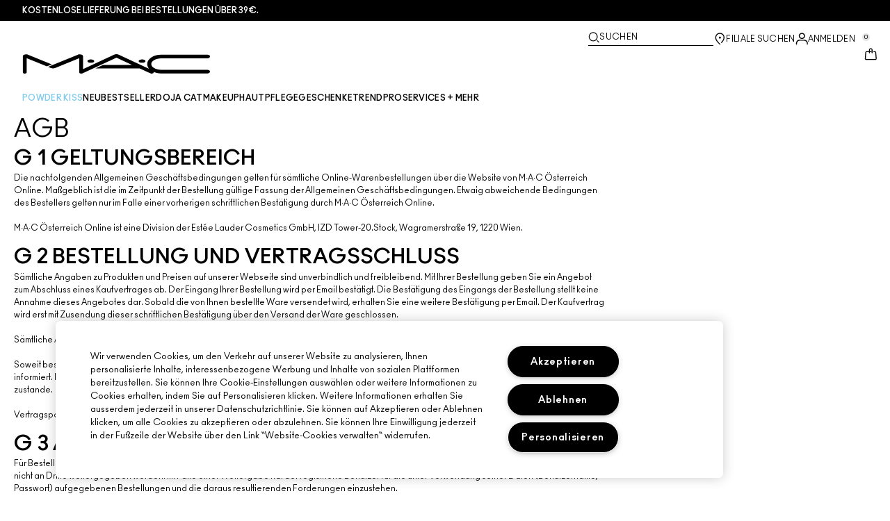

--- FILE ---
content_type: text/html; charset=utf-8
request_url: https://www.maccosmetics.at/terms-sales
body_size: 24163
content:
<!DOCTYPE html>
<html lang="de-AT" dir="ltr" data-lang="de-AT">
  <head>
    <meta content="Onx0Lz5vFRh7ICUJGAECYhxuISQDRD0Ae5DGv6pzNTSCQ9EZT7QQusK7" name="csrf-token">
    <title>AGB | MAC Österreich - Offizieller Online Shop</title>
<meta name="turbo-visit-control" content="reload">
<meta charset="utf-8">
<meta http-equiv="X-UA-Compatible" content="IE=edge">
<meta name="viewport" content="width=device-width, initial-scale=1.0">


<link rel="preconnect" href="https://assets.sdcdn.io">
<link rel="preconnect" href="https://assets.sdcdn.io" crossorigin>
<link rel="preconnect" href="https://sdcdn.io">
<link rel="preconnect" href="https://sdcdn.io" crossorigin>
<link rel="preconnect" href="https://cdn.cookielaw.org">
<link rel="preconnect" href="https://cdn.cookielaw.org" crossorigin>
<link rel="canonical" href="https://www.maccosmetics.at/terms-sales"><link rel="alternate" href="https://www.maccosmetics.ae/ar/terms-use" hreflang="ar-ae"><link rel="alternate" href="https://www.maccosmetics-kw.com/ar/terms-use" hreflang="ar-kw"><link rel="alternate" href="https://www.maccosmetics-qa.com/ar/terms-use" hreflang="ar-qa"><link rel="alternate" href="https://www.maccosmetics-sa.com/terms-use" hreflang="ar-sa"><link rel="alternate" href="https://www.maccosmetics.cz/terms-use" hreflang="cs-cz"><link rel="alternate" href="https://www.maccosmetics.at/terms-sales" hreflang="de-at"><link rel="alternate" href="https://www.maccosmetics.ch/terms-use" hreflang="de-ch"><link rel="alternate" href="https://www.maccosmetics.de/terms-sales" hreflang="de-de"><link rel="alternate" href="https://www.maccosmetics.gr/terms-conditions" hreflang="el-gr"><link rel="alternate" href="https://www.maccosmetics.ae/terms-use" hreflang="en-ae"><link rel="alternate" href="https://www.maccosmetics.com.au/terms-conditions" hreflang="en-au"><link rel="alternate" href="https://www.maccosmetics.ca/terms-conditions" hreflang="en-ca"><link rel="alternate" href="https://www.maccosmetics.co.uk/terms-conditions" hreflang="en-gb"><link rel="alternate" href="https://www.maccosmetics.co.id/terms-conditions" hreflang="en-id"><link rel="alternate" href="https://www.maccosmetics-kw.com/terms-use" hreflang="en-kw"><link rel="alternate" href="https://www.maccosmetics.nl/nl/en/terms-conditions" hreflang="en-nl"><link rel="alternate" href="https://www.maccosmetics.nl/terms-conditions" hreflang="en-nl"><link rel="alternate" href="https://www.maccosmetics.co.nz/terms-conditions" hreflang="en-nz"><link rel="alternate" href="https://www.maccosmetics.com.ph/terms-conditions" hreflang="en-ph"><link rel="alternate" href="https://www.maccosmetics-qa.com/terms-use" hreflang="en-qa"><link rel="alternate" href="https://www.maccosmetics-sa.com/en/terms-use" hreflang="en-sa"><link rel="alternate" href="https://www.maccosmetics.com.sg/terms-conditions" hreflang="en-sg"><link rel="alternate" href="https://www.maccosmetics.com/terms-conditions" hreflang="en-us"><link rel="alternate" href="https://www.maccosmetics.co.za/terms-sales" hreflang="en-za"><link rel="alternate" href="https://www.maccosmetics.com.ar/terms-conditions" hreflang="es-ar"><link rel="alternate" href="https://www.maccosmetics.cl/terms-conditions" hreflang="es-cl"><link rel="alternate" href="https://www.maccosmetics.com.co/terms-conditions" hreflang="es-co"><link rel="alternate" href="https://www.maccosmetics.es/terms-sales" hreflang="es-es"><link rel="alternate" href="https://www.maccosmetics.com.gt/terms-conditions" hreflang="es-gt"><link rel="alternate" href="https://www.maccosmetics.com.mx/terms-conditions" hreflang="es-mx"><link rel="alternate" href="https://www.maccosmetics.com.pa/terms-conditions" hreflang="es-pa"><link rel="alternate" href="https://www.maccosmetics.com.pe/terms-conditions" hreflang="es-pe"><link rel="alternate" href="https://www.maccosmetics.com.sv/terms-conditions" hreflang="es-sv"><link rel="alternate" href="https://www.maccosmetics.com.ve/terms-conditions" hreflang="es-ve"><link rel="alternate" href="https://www.maccosmetics.be/fr/terms-conditions" hreflang="fr-be"><link rel="alternate" href="https://www.maccosmetics.ch/fr/terms-use" hreflang="fr-ch"><link rel="alternate" href="https://www.maccosmetics.fr/terms-use" hreflang="fr-fr"><link rel="alternate" href="https://www.maccosmetics.co.il/terms-conditions" hreflang="he-il"><link rel="alternate" href="https://www.maccosmetics.hu/terms-sales" hreflang="hu-hu"><link rel="alternate" href="https://www.maccosmetics.co.id/id-c-id/terms-conditions" hreflang="id-id"><link rel="alternate" href="https://www.maccosmetics.it/terms-use" hreflang="it-it"><link rel="alternate" href="https://www.maccosmetics.jp/terms-conditions" hreflang="ja-jp"><link rel="alternate" href="https://www.maccosmetics.co.kr/terms-conditions" hreflang="ko-kr"><link rel="alternate" href="https://www.maccosmetics.be/terms-conditions" hreflang="nl-be"><link rel="alternate" href="https://www.maccosmetics.nl/nl/nl/terms-conditions" hreflang="nl-nl"><link rel="alternate" href="https://www.maccosmetics.pl/terms-sales" hreflang="pl-pl"><link rel="alternate" href="https://www.maccosmetics.com.br/terms-conditions" hreflang="pt-br"><link rel="alternate" href="https://www.maccosmetics.ro/terms-use" hreflang="ro-ro"><link rel="alternate" href="https://www.mac-cosmetics.ru/terms-conditions" hreflang="ru-ru"><link rel="alternate" href="https://www.maccosmetics.com.tr/sartlarkosullar" hreflang="tr-tr"><link rel="alternate" href="https://www.maccosmetics.com.vn/terms-conditions" hreflang="vi-vn"><link rel="alternate" href="https://www.maccosmetics.com/terms-conditions" hreflang="x-default"><link rel="alternate" href="https://www.maccosmetics.com.cn/terms-conditions" hreflang="zh-cn"><link rel="alternate" href="https://www.maccosmetics.com.tw/terms-conditions" hreflang="zh-tw"><link rel="alternate" media="handheld" href="https://m.maccosmetics.at/terms-sales"><link rel="alternate" media="only screen and (max-width: 640px)" href="https://m.maccosmetics.at/terms-sales">
<meta property="og:title" content="AGB | MAC Österreich - Offizieller Online Shop"><meta property="og:type" content="website"><meta property="og:url" content="https://www.maccosmetics.at/terms-sales">






<link rel="shortcut icon" type="image/x-icon" href="/brands/mac/favicon-53233fa7b1fa71bb5005113732a45fc6.ico?vsn=d">
<link rel="apple-touch-icon" href="/brands/mac/apple-touch-icon-0037bb3168955e9a4c60e11fce29c8ef.png?vsn=d">

  
  




  <link as="font" fetchpriority="high" href="/_fonts/maccosmetics/Ano/AnoBold-Regular.woff2" rel="preload" type="font/woff2" crossorigin>

  <link as="font" fetchpriority="high" href="/_fonts/maccosmetics/Ano/AnoRegular-Regular.woff2" rel="preload" type="font/woff2" crossorigin>

  <link as="font" fetchpriority="high" href="/_fonts/maccosmetics/Ano/AnoBlack-Regular.woff2" rel="preload" type="font/woff2" crossorigin>

  <link as="font" fetchpriority="high" href="/_fonts/maccosmetics/Roboto/RobotoMono-Regular.woff2" rel="preload" type="font/woff2" crossorigin>

  <link as="font" fetchpriority="high" href="/_fonts/maccosmetics/Roboto/RobotoMono-Bold.woff2" rel="preload" type="font/woff2" crossorigin>

<style>
  @font-face {
  font-family: "Ano";
  src: url("/_fonts/maccosmetics/Ano/AnoBold-Regular.woff2") format("woff2");
  font-weight: 700;
  font-style: normal;
}

@font-face {
  font-family: "Ano";
  src: url("/_fonts/maccosmetics/Ano/AnoRegular-Regular.woff2") format("woff2");
  font-weight: 400;
  font-style: normal;
}

@font-face {
  font-family: "Ano";
  src: url("/_fonts/maccosmetics/Ano/AnoBlack-Regular.woff2") format("woff2");
  font-weight: 900;
  font-style: normal;
}

/* A necessary font-face for Ano Regular to be bold without changing font weight*/
@font-face {
  font-family: "Ano Regular";
  src: url("/_fonts/maccosmetics/Ano/AnoRegular-Regular.woff2") format("woff2");
  font-weight: 400;
  font-style: normal;
}

@font-face {
  font-family: "Ano Bold Regular";
  src: url("/_fonts/maccosmetics/Ano/AnoBold-Regular.woff2") format("woff2");
  font-weight: 400;
  font-style: normal;
}

@font-face {
  font-family: "Ano Black Regular";
  src: url("/_fonts/maccosmetics/Ano/AnoBlack-Regular.woff2") format("woff2");
  font-weight: 400;
  font-style: normal;
}

@font-face {
  font-family: "Roboto Mono Regular";
  src: url("/_fonts/maccosmetics/Roboto/RobotoMono-Regular.woff2") format("woff2");
  font-weight: 400;
  font-style: normal;
}

@font-face {
  font-family: "Roboto Mono Bold";
  src: url("/_fonts/maccosmetics/Roboto/RobotoMono-Bold.woff2") format("woff2");
  font-weight: 400;
  font-style: normal;
}

</style>
<link phx-track-static rel="stylesheet" type="text/css" href="/assets/app-c4953fb55d5aa79f226a94c25bd78517.css?vsn=d">
<link phx-track-static rel="stylesheet" type="text/css" href="/brands/default/vars-2e7a9e5aba9c486d87d03bd8e80ce7a6.css?vsn=d">
<link phx-track-static rel="stylesheet" type="text/css" href="/brands/default/token_vars-b5845b4b59c8358d00077bbdb3088661.css?vsn=d">
<link phx-track-static rel="stylesheet" href="/brands/mac/vars-d4396db7dd8b376a13a9c46347b18061.css?vsn=d">
<link phx-track-static rel="stylesheet" type="text/css" href="/brands/mac/token_vars-93685e319466dc838fb92c493c55eb42.css?vsn=d">
<link phx-track-static rel="stylesheet" type="text/css" href="/brands/mac/token_vars_md-3c86401e2867d3dd47f4bbae1aacf80e.css?vsn=d">
<link phx-track-static rel="stylesheet" type="text/css" href="/brands/default/token_classes-2f6e656fe2e32fea91c05976723373b5.css?vsn=d">






  
  <style id="elc-styled-components-wrapper" data-styled="active"></style>
  
  


  <script src="https://js.sentry-cdn.com/52f2679b6ee3c36328869efbeab55e91.min.js" crossorigin="anonymous">
  </script>
  <script>
  if (window.Sentry) {
    Sentry.onLoad(function() {
      Sentry.init({
        dsn: "https://52f2679b6ee3c36328869efbeab55e91@o1412351.ingest.sentry.io/4506179240460288",
        denyUrls: [
          "akam/",
          "boomerang/",
          "braze",
          "maps/api",
          "otBannerSdk",
          "resources/",
          "scripttemplates",
          "sentryWrapped",
          "smartserve",
          "static/",
          "tag-builds",
          "tag/tag",
          "ymkmodule"
        ],
        ignoreErrors: [
          "_AutofillCallbackHandler",
          "AbortError",
          "Attempt to use history.replaceState() more than 100 times per 30 seconds",
          "Cannot read properties of null",
          "Cannot read properties of undefined",
          "Failed to fetch",
          "Failed to load script",
          "Failed to read the 'sessionStorage' property from 'Window': Access is denied for this document.",
          "Non-Error exception captured with keys",
          "NotAllowedError",
          "null is not an object",
          "PerformanceMonitoringJavascriptInterface",
          "Script error",
          "The operation is insecure",
          "The operation was aborted",
          "triggerType",
          "TypeError: null is not an object (evaluating 'window.top.document')",
          "undefined is not an object",
          "window.webkit.messageHandlers"
        ],
        environment: "prod",
        release: "sha-b35fcf4"
      });
      Sentry.setTag('tenant', "maccosmetics.at");
      Sentry.setTag('region', "emea");
    });
  }
  </script>

<script defer phx-track-static type="text/javascript" src="/assets/app-0cbfa7433c9ea7d170c0ca861840e0a0.js?vsn=d">
</script>
    
  
<script>(window.BOOMR_mq=window.BOOMR_mq||[]).push(["addVar",{"rua.upush":"false","rua.cpush":"false","rua.upre":"false","rua.cpre":"false","rua.uprl":"false","rua.cprl":"false","rua.cprf":"false","rua.trans":"","rua.cook":"false","rua.ims":"false","rua.ufprl":"false","rua.cfprl":"false","rua.isuxp":"false","rua.texp":"norulematch","rua.ceh":"false","rua.ueh":"false","rua.ieh.st":"0"}]);</script>
                              <script>!function(e){var n="https://s.go-mpulse.net/boomerang/";if("False"=="True")e.BOOMR_config=e.BOOMR_config||{},e.BOOMR_config.PageParams=e.BOOMR_config.PageParams||{},e.BOOMR_config.PageParams.pci=!0,n="https://s2.go-mpulse.net/boomerang/";if(window.BOOMR_API_key="FTFRZ-N6QFD-Q3YGZ-MD8FZ-HPMJC",function(){function e(){if(!r){var e=document.createElement("script");e.id="boomr-scr-as",e.src=window.BOOMR.url,e.async=!0,o.appendChild(e),r=!0}}function t(e){r=!0;var n,t,a,i,d=document,O=window;if(window.BOOMR.snippetMethod=e?"if":"i",t=function(e,n){var t=d.createElement("script");t.id=n||"boomr-if-as",t.src=window.BOOMR.url,BOOMR_lstart=(new Date).getTime(),e=e||d.body,e.appendChild(t)},!window.addEventListener&&window.attachEvent&&navigator.userAgent.match(/MSIE [67]\./))return window.BOOMR.snippetMethod="s",void t(o,"boomr-async");a=document.createElement("IFRAME"),a.src="about:blank",a.title="",a.role="presentation",a.loading="eager",i=(a.frameElement||a).style,i.width=0,i.height=0,i.border=0,i.display="none",o.appendChild(a);try{O=a.contentWindow,d=O.document.open()}catch(_){n=document.domain,a.src="javascript:var d=document.open();d.domain='"+n+"';void 0;",O=a.contentWindow,d=O.document.open()}if(n)d._boomrl=function(){this.domain=n,t()},d.write("<bo"+"dy onload='document._boomrl();'>");else if(O._boomrl=function(){t()},O.addEventListener)O.addEventListener("load",O._boomrl,!1);else if(O.attachEvent)O.attachEvent("onload",O._boomrl);d.close()}function a(e){window.BOOMR_onload=e&&e.timeStamp||(new Date).getTime()}if(!window.BOOMR||!window.BOOMR.version&&!window.BOOMR.snippetExecuted){window.BOOMR=window.BOOMR||{},window.BOOMR.snippetStart=(new Date).getTime(),window.BOOMR.snippetExecuted=!0,window.BOOMR.snippetVersion=14,window.BOOMR.url=n+"FTFRZ-N6QFD-Q3YGZ-MD8FZ-HPMJC";var i=document.currentScript||document.getElementsByTagName("script")[0],o=i.parentNode,r=!1,d=document.createElement("link");if(d.relList&&"function"==typeof d.relList.supports&&d.relList.supports("preload")&&"as"in d)window.BOOMR.snippetMethod="p",d.href=window.BOOMR.url,d.rel="preload",d.as="script",d.addEventListener("load",e),d.addEventListener("error",function(){t(!0)}),setTimeout(function(){if(!r)t(!0)},3e3),BOOMR_lstart=(new Date).getTime(),o.appendChild(d);else t(!1);if(window.addEventListener)window.addEventListener("load",a,!1);else if(window.attachEvent)window.attachEvent("onload",a)}}(),"".length>0)if(e&&"performance"in e&&e.performance&&"function"==typeof e.performance.setResourceTimingBufferSize)e.performance.setResourceTimingBufferSize();!function(){if(BOOMR=e.BOOMR||{},BOOMR.plugins=BOOMR.plugins||{},!BOOMR.plugins.AK){var n=""=="true"?1:0,t="",a="aogmj3lio667a2lqty6q-f-cd86b7031-clientnsv4-s.akamaihd.net",i="false"=="true"?2:1,o={"ak.v":"39","ak.cp":"1511008","ak.ai":parseInt("944143",10),"ak.ol":"0","ak.cr":10,"ak.ipv":4,"ak.proto":"h2","ak.rid":"946e87","ak.r":35417,"ak.a2":n,"ak.m":"dscx","ak.n":"essl","ak.bpcip":"3.140.196.0","ak.cport":36046,"ak.gh":"104.119.189.207","ak.quicv":"","ak.tlsv":"tls1.3","ak.0rtt":"","ak.0rtt.ed":"","ak.csrc":"-","ak.acc":"","ak.t":"1768988221","ak.ak":"hOBiQwZUYzCg5VSAfCLimQ==lYOZts+sp3o2ChflgFuz+B+VLIRs5bVVwcmB9TnCk/y1mFJgDuSlBm8SSayStDeq4EQnslvkSTdb1ISTGXfRRLEfoKYE+YQyiJSRvHB7rAfn5f0vIk6yskN/h/NtvIi1vWXSx47wYvqWm228RRQF2Q4JKyJq8ZDpiALxCqABDOmoLhipALNsiJiKO8pEJAnTo+wOxJWuazxWzhUJT3DKTRmH/a0tMjMZhKfhS0bPJaZKx0+XLCWCzfeia0ejZgNTUAPAu7O+YlAWDMXkVYY39bzGpSKlMEGlo3AbtQ8i058bIMG+V5DiRbQ+ItFGGlHOwAVG3OR8UAMAe39csXPbiMD6Chfpgkc+N9PHI2QiWSfBxisxGmz9Y5JljcTxvapZ/koTo8bF/zZoxMjrOnlgW5Mxf/ZXjp//X2LplgBCWQM=","ak.pv":"139","ak.dpoabenc":"","ak.tf":i};if(""!==t)o["ak.ruds"]=t;var r={i:!1,av:function(n){var t="http.initiator";if(n&&(!n[t]||"spa_hard"===n[t]))o["ak.feo"]=void 0!==e.aFeoApplied?1:0,BOOMR.addVar(o)},rv:function(){var e=["ak.bpcip","ak.cport","ak.cr","ak.csrc","ak.gh","ak.ipv","ak.m","ak.n","ak.ol","ak.proto","ak.quicv","ak.tlsv","ak.0rtt","ak.0rtt.ed","ak.r","ak.acc","ak.t","ak.tf"];BOOMR.removeVar(e)}};BOOMR.plugins.AK={akVars:o,akDNSPreFetchDomain:a,init:function(){if(!r.i){var e=BOOMR.subscribe;e("before_beacon",r.av,null,null),e("onbeacon",r.rv,null,null),r.i=!0}return this},is_complete:function(){return!0}}}}()}(window);</script></head>
  <body class="overflow-x-hidden bg-bg text-body">
    <div id="phx-GIy1alf-E4XotJ5B" data-phx-main data-phx-session="SFMyNTY.[base64].th5aM6MsDtd4wJAXygT-HJ-_yLODwReWusAt42c_dLQ" data-phx-static="SFMyNTY.[base64].rAmJY-rIQ1puJuOwVlOz3tKWYiqaXDmfvuVS_wdv3ck">
  

  <div class="relative font-body max-md:h-full">
    <div id="hook-relay" phx-hook="HookRelay"></div>
    
    <section class="search_overlay fixed max-xl:top-0 hidden w-full h-full pt-4 m-auto bg-transparent min-h-96" data-controller="search" id="predictive_search_section" phx-hook="predictiveSearch">
      <div></div>
    </section>
    <div class="min-h-screen">
      <header class="layout-header" data-controller="header-scroll mobile-header gnav-account " data-header-scroll-target="header" data-gnav-account-user-account-path-value="/account/index.tmpl" phx-update="ignore" id="enterprise-header" vulcan-id="header">
  <div class="skip-link">
    <p>
      <a href="#main-content">::elc_general.skip_link::</a>
    </p>
  </div>

  <div class="promo-bar">
  <div class="promo-bar-inner-container">
    <p class="promo-bar-paragraph">
      





<a href="/products/bestsellers" class="promo-bar-left-text">
  
  
  
    Kostenlose Lieferung bei Bestellungen über 39€.
  
</a>




      
    </p>

    
  </div>
</div>

  <div class="gnav-desktop-overlay-shadow"></div>

  <div class="header-background relative w-full">
    <div class="header-container">
      
      <div>
  <div class="utility-nav">
    <button aria-label="::elc_general.aria_menu::" class="mobile-header-secondary-links-inner-container" type="button" id="menu-button" data-action="mobile-header#toggleSidebar keydown.enter-&gt;mobile-header#focusSidebarOnOpen">
  
  <svg class="header-secondary-links-icon" fill="none" height="19" viewbox="0 0 19 19" width="19" xmlns="http://www.w3.org/2000/svg"><path d="M17.969 14.5968L18.0574 14.6008C18.4933 14.6453 18.833 15.0153 18.833 15.4651C18.833 15.9149 18.4933 16.2849 18.0574 16.3294L17.969 16.3334H1.69706C1.21964 16.3334 0.833008 15.9449 0.833008 15.4651C0.833008 14.9854 1.21964 14.5968 1.69706 14.5968H17.969ZM17.969 8.46511L18.0574 8.4691C18.4933 8.51359 18.833 8.88361 18.833 9.33337C18.833 9.78314 18.4933 10.1532 18.0574 10.1976L17.969 10.2016H1.69706C1.21964 10.2016 0.833008 9.81312 0.833008 9.33337C0.833008 8.85362 1.21964 8.46511 1.69706 8.46511H17.969ZM17.969 2.33337L18.0574 2.33737C18.4933 2.38185 18.833 2.75187 18.833 3.20164C18.833 3.6514 18.4933 4.02143 18.0574 4.06591L17.969 4.0699H1.69706C1.21964 4.0699 0.833008 3.68139 0.833008 3.20164C0.833008 2.72189 1.21964 2.33337 1.69706 2.33337H17.969Z" fill="black"></path></svg>

  <span class="screen-reader-only levelOne">
    ::elc_general.menu::
  </span>
  
</button>





    <a href="/" title="MAC Cosmetics" class="utility-nav-logo">
  
  <svg class="header-brand-logo" fill="none" height="52" viewbox="0 0 500 52" width="500" xmlns="http://www.w3.org/2000/svg"><title>Mac Cosmetics logo</title><path fill-rule="evenodd" clip-rule="evenodd" d="M493.098 41.6178H369.266C354.716 41.6178 343.035 34.5796 343.035 26.3172C343.035 18.0548 354.716 11.0165 369.266 11.0165H493.098C496.921 11.0165 500 8.7724 500 6.12029C500 3.36615 496.921 1.22406 493.098 1.22406H369.266C348.45 1.22406 332.201 12.2406 332.201 26.4192C332.201 30.7034 333.583 34.6816 336.875 38.8639L257.118 1.73408C254.78 0.612029 252.55 0 249.895 0C247.24 0 245.116 0.612029 242.673 1.73408L160.792 39.7819V5.50825C160.792 2.75412 156.969 0.612029 152.19 0.612029C149.004 0.612029 147.092 1.42806 147.092 1.42806L67.229 33.8656L74.1321 36.6197C76.2561 37.4357 78.1677 37.8437 80.5041 37.8437C82.8406 37.8437 84.7522 37.4357 86.8762 36.6197L150.703 10.6085V48.5543C150.703 50.3902 153.04 51.8184 155.801 51.8184H156.226C157.5 51.8184 158.668 51.5123 159.624 51.1043L250.002 9.18041L291.526 28.5614H214.424L193.928 38.0478H312.024L340.38 51.2064C341.336 51.6145 342.504 51.9203 343.777 51.9203C346.858 51.9203 349.301 50.4924 349.301 48.6562C349.301 48.4523 349.301 47.9421 348.769 47.3302C354.185 49.6763 361.089 51.5123 369.266 51.4104H493.098C496.921 51.4104 500 49.1662 500 46.5142C499.893 43.76 496.814 41.6178 493.098 41.6178ZM181.511 22.9326C186.609 22.9326 190.644 20.9944 190.644 18.5463C190.644 16.2002 186.504 14.1601 181.511 14.1601C176.414 14.1601 172.378 16.0982 172.378 18.5463C172.378 20.9944 176.52 22.9326 181.511 22.9326ZM309.269 18.5463C309.269 16.0982 313.411 14.1601 318.402 14.1601C323.5 14.1601 327.535 16.2002 327.535 18.5463C327.535 20.9944 323.5 22.9326 318.402 22.9326C313.304 22.9326 309.269 20.9944 309.269 18.5463ZM13.7 1.40566L77.4209 27.3149L64.1458 32.619L10.1954 10.6881V48.7359C10.1954 50.5719 7.96511 52 5.09768 52C2.33644 52 0 50.5719 0 48.7359V5.48585C0 2.73173 3.82325 0.487623 8.60232 0.589626C11.6822 0.589626 13.7 1.40566 13.7 1.40566Z" fill="black"></path></svg>

  <span class="screen-reader-only">MAC Cosmetics</span>
</a>



    <div class="desktop-header-secondary-links-container">
      <div class="vulcan-loading" phx-connected="[[&quot;remove_class&quot;,{&quot;names&quot;:[&quot;vulcan-loading&quot;]}]]">
        <button aria-label="Suchen" class="desktop-header-search-container" type="button" vulcan-id="search-icon-desktop" vulcan-toggle="predictive">
  
  <svg class="header-search-icon" fill="none" height="17" viewbox="0 0 17 17" width="17" xmlns="http://www.w3.org/2000/svg"><path d="M13.8468 12.6427L16.623 15.2102C16.8772 15.4473 16.9052 15.8432 16.6821 16.1116C16.4564 16.383 16.0683 16.4056 15.8106 16.1778L15.8062 16.1739L13.0399 13.6155L13.8468 12.6427Z" fill="black"></path><path fill-rule="evenodd" clip-rule="evenodd" d="M7.60171 1.61323C4.54901 1.61323 2.0743 4.16482 2.0743 7.31237C2.0743 10.4599 4.54901 13.0115 7.60171 13.0115C10.6544 13.0115 13.1291 10.4599 13.1291 7.31237C13.1291 4.16482 10.6544 1.61323 7.60171 1.61323ZM0.833008 7.31237C0.833008 3.45798 3.86346 0.333374 7.60171 0.333374C11.34 0.333374 14.3704 3.45798 14.3704 7.31237C14.3704 11.1668 11.34 14.2914 7.60171 14.2914C3.86346 14.2914 0.833008 11.1668 0.833008 7.31237Z" fill="black"></path></svg>

  <span class="header-search-text levelOne">
    Suchen
  </span>
  
</button>




      </div>

      





<a href="/store-locator" class="desktop-header-secondary-links-inner-container desktop-header-accessibility-location" phx-click="[[&quot;dispatch&quot;,{&quot;detail&quot;:{&quot;event_name&quot;:&quot;analytics.gnavPromo&quot;,&quot;payload&quot;:{&quot;promo_pos&quot;:[&quot;&quot;],&quot;promo_name&quot;:&quot;Filiale suchen&quot;}},&quot;event&quot;:&quot;phx:trackEvent&quot;}]]">
  
  <svg class="header-secondary-links-icon" fill="none" height="19" viewbox="0 0 19 19" width="19" xmlns="http://www.w3.org/2000/svg"><path d="M9.82773 9.10753C10.6819 9.10753 11.3765 8.39155 11.3765 7.51098C11.3765 6.63041 10.6819 5.91443 9.82773 5.91443C8.97351 5.91443 8.27895 6.63041 8.27895 7.51098C8.27895 8.39155 8.97351 9.10753 9.82773 9.10753Z" fill="black"></path><path fill-rule="evenodd" clip-rule="evenodd" d="M2.83301 7.77432C2.83301 2.94357 6.44249 0.333374 9.82773 0.333374C11.7665 0.333374 13.6262 1.12214 14.939 2.50135L14.9397 2.5021C16.2324 3.86926 16.8792 5.70595 16.8304 7.79465C16.8289 9.92915 15.5919 12.3476 13.2782 14.9646L13.2734 14.97L12.4251 15.8445L11.3974 14.8881L12.2419 14.0176C14.3884 11.5912 15.4148 9.5036 15.4148 7.81547V7.81117L15.4149 7.80687C15.4609 6.07718 14.941 4.61647 13.929 3.54998C12.8955 2.46132 11.4027 1.82563 9.82773 1.82563C7.11539 1.82563 4.24068 3.92117 4.24068 7.81547C4.24068 8.87183 4.63316 10.0729 5.44962 11.4169C6.26494 12.7591 7.49191 14.2252 9.13203 15.8059L10.8567 17.4195L10.5914 17.651C10.4931 17.7367 10.4016 17.8231 10.2978 17.9218L10.2932 17.9263L9.82773 18.3334L9.36605 17.9296L9.36494 17.9286C7.22124 16.0167 5.59312 14.2121 4.49901 12.5245C3.40577 10.8383 2.83301 9.24897 2.83301 7.77432Z" fill="black"></path></svg>

  <span class="desktop-header-secondary-links-text levelOne">
    Filiale suchen
  </span>
  
</a>




      <div id="gnav-account-container" phx-update="ignore">
  <a href="/sign-in" title="Account" class="desktop-header-secondary-links-inner-container desktop-header-accessibility-account" phx-click="[[&quot;dispatch&quot;,{&quot;detail&quot;:{&quot;event_name&quot;:&quot;analytics.gnavPromo&quot;,&quot;payload&quot;:{&quot;promo_pos&quot;:[&quot;gnav&quot;],&quot;promo_name&quot;:&quot;Anmelden&quot;}},&quot;event&quot;:&quot;phx:trackEvent&quot;}]]" data-gnav-account-target="accountLink">
    
  <svg class="header-secondary-links-icon" fill="none" height="19" viewbox="0 0 19 19" width="19" xmlns="http://www.w3.org/2000/svg"><path fill-rule="evenodd" clip-rule="evenodd" d="M5.07976 4.89679C5.07976 7.55883 7.26667 9.58704 9.83951 9.58704C12.4124 9.58704 14.5993 7.68559 14.5993 5.02356C14.5993 2.36153 12.4124 0.333313 9.83951 0.333313C7.26667 0.333313 5.07976 2.23476 5.07976 4.89679ZM6.62346 5.02356C6.62346 3.24887 8.03852 1.85447 9.83951 1.85447C11.6405 1.85447 13.0556 3.37563 13.0556 5.02356C13.0556 6.67148 11.5119 8.06588 9.83951 8.06588C8.16717 8.06588 6.62346 6.79825 6.62346 5.02356Z" fill="black"></path><path d="M0.83374 17.5714V16.1778C0.83374 13.1355 3.25916 10.727 6.32285 10.727H13.3438C16.4075 10.727 18.8329 13.1355 18.8329 16.1778V17.5722H18.8218C18.8214 17.9927 18.478 18.3334 18.0545 18.3334C17.6308 18.3334 17.2872 17.9923 17.2872 17.5714C17.2872 17.5219 17.292 17.4736 17.3011 17.4267V16.1778C17.3011 14.0228 15.5139 12.2481 13.3438 12.2481H6.32285C4.15273 12.2481 2.36558 14.0228 2.36558 16.1778V17.5053C2.36747 17.5271 2.36843 17.5491 2.36843 17.5714C2.36843 17.9923 2.02488 18.3334 1.60108 18.3334C1.17757 18.3334 0.834182 17.9919 0.83374 17.5714Z" fill="black"></path></svg>

    <span class="desktop-header-secondary-links-text" data-gnav-account-target="accountText">
      Anmelden
    </span>
  </a>
</div>
      <button id="cart-icon" type="button" phx-update="ignore" class="ufc-cart-icon-container" data-action="click-&gt;cart-icon#handleCartIconClick mouseenter-&gt;cart-icon#handleMouseEnter setCartIconCount@window-&gt;cart-icon#setItemsCount" data-cart-target="cartButton" data-controller="cart cart-icon" data-cart-icon-is-drawer-disabled-value="false" data-cart-icon-cart-icon-url-value="/cart" data-mounted="true" tabindex="0" aria-label="View items in shopping cart">
  
  <svg class="ufc-cart-icon-svg" fill="none" height="19" viewbox="0 0 19 19" width="19" xmlns="http://www.w3.org/2000/svg"><path fill-rule="evenodd" clip-rule="evenodd" d="M3.01293 7.02234L3.01285 7.02335L2.27935 16.084L2.27914 16.0865C2.23275 16.632 2.64957 16.9854 3.01901 16.9854H16.647C17.0164 16.9854 17.4333 16.632 17.3869 16.0865L17.3867 16.084L16.6532 7.03182C16.6116 6.5462 16.2363 6.2721 15.9133 6.2721H14.0338V4.92408H15.9133C17.107 4.92408 18.001 5.85333 18.0917 6.92558L18.0919 6.92783L18.8254 15.9797L18.8255 15.9809C18.9268 17.1798 17.9918 18.3334 16.647 18.3334H3.01901C1.67428 18.3334 0.739336 17.18 0.840489 15.9811L0.840607 15.9797L1.57427 6.91711C1.66502 5.84486 2.55905 4.91561 3.7527 4.91561H11.1064V6.26363H3.7527C3.42973 6.26363 3.05452 6.53673 3.01293 7.02234Z" fill="black"></path><path fill-rule="evenodd" clip-rule="evenodd" d="M7.11643 3.05712C7.11643 1.62208 8.26485 0.333374 9.83294 0.333374C11.3891 0.333374 12.5494 1.60983 12.5494 3.05712V7.48693C12.5494 7.85918 12.2264 8.16094 11.8279 8.16094C11.4294 8.16094 11.1064 7.85918 11.1064 7.48693V3.05712C11.1064 2.23445 10.4696 1.68139 9.83294 1.68139C9.19172 1.68139 8.55949 2.23914 8.55949 3.05712V7.48693C8.55949 7.85918 8.23645 8.16094 7.83796 8.16094C7.43947 8.16094 7.11643 7.85918 7.11643 7.48693V3.05712Z" fill="black"></path></svg>

  <span data-cart-icon-target="itemsCount" class="ufc-cart-icon-count" aria-hidden="true">
    0
  </span>
</button>
    </div>
  </div>

  
  <div class="vulcan-loading" phx-connected="[[&quot;remove_class&quot;,{&quot;names&quot;:[&quot;vulcan-loading&quot;]}]]">
    <button aria-label="Suchen" class="mobile-header-search-container" type="button" vulcan-toggle="predictive">
  
  <svg class="header-search-icon" fill="none" height="17" viewbox="0 0 17 17" width="17" xmlns="http://www.w3.org/2000/svg"><path d="M13.8468 12.6427L16.623 15.2102C16.8772 15.4473 16.9052 15.8432 16.6821 16.1116C16.4564 16.383 16.0683 16.4056 15.8106 16.1778L15.8062 16.1739L13.0399 13.6155L13.8468 12.6427Z" fill="black"></path><path fill-rule="evenodd" clip-rule="evenodd" d="M7.60171 1.61323C4.54901 1.61323 2.0743 4.16482 2.0743 7.31237C2.0743 10.4599 4.54901 13.0115 7.60171 13.0115C10.6544 13.0115 13.1291 10.4599 13.1291 7.31237C13.1291 4.16482 10.6544 1.61323 7.60171 1.61323ZM0.833008 7.31237C0.833008 3.45798 3.86346 0.333374 7.60171 0.333374C11.34 0.333374 14.3704 3.45798 14.3704 7.31237C14.3704 11.1668 11.34 14.2914 7.60171 14.2914C3.86346 14.2914 0.833008 11.1668 0.833008 7.31237Z" fill="black"></path></svg>

  <span class="header-search-text levelOne">
    Suchen
  </span>
  
</button>




  </div>
</div>

      
      <div class="gnav-desktop-header-bottom-row">
        
        <div class="desktop-header-brand-logo-container items-center">
          
          

<a href="/" title="MAC Cosmetics" class="desktop-header-brand-logo">
  
  <svg class="header-brand-logo" fill="none" height="52" viewbox="0 0 500 52" width="500" xmlns="http://www.w3.org/2000/svg"><title>Mac Cosmetics logo</title><path fill-rule="evenodd" clip-rule="evenodd" d="M493.098 41.6178H369.266C354.716 41.6178 343.035 34.5796 343.035 26.3172C343.035 18.0548 354.716 11.0165 369.266 11.0165H493.098C496.921 11.0165 500 8.7724 500 6.12029C500 3.36615 496.921 1.22406 493.098 1.22406H369.266C348.45 1.22406 332.201 12.2406 332.201 26.4192C332.201 30.7034 333.583 34.6816 336.875 38.8639L257.118 1.73408C254.78 0.612029 252.55 0 249.895 0C247.24 0 245.116 0.612029 242.673 1.73408L160.792 39.7819V5.50825C160.792 2.75412 156.969 0.612029 152.19 0.612029C149.004 0.612029 147.092 1.42806 147.092 1.42806L67.229 33.8656L74.1321 36.6197C76.2561 37.4357 78.1677 37.8437 80.5041 37.8437C82.8406 37.8437 84.7522 37.4357 86.8762 36.6197L150.703 10.6085V48.5543C150.703 50.3902 153.04 51.8184 155.801 51.8184H156.226C157.5 51.8184 158.668 51.5123 159.624 51.1043L250.002 9.18041L291.526 28.5614H214.424L193.928 38.0478H312.024L340.38 51.2064C341.336 51.6145 342.504 51.9203 343.777 51.9203C346.858 51.9203 349.301 50.4924 349.301 48.6562C349.301 48.4523 349.301 47.9421 348.769 47.3302C354.185 49.6763 361.089 51.5123 369.266 51.4104H493.098C496.921 51.4104 500 49.1662 500 46.5142C499.893 43.76 496.814 41.6178 493.098 41.6178ZM181.511 22.9326C186.609 22.9326 190.644 20.9944 190.644 18.5463C190.644 16.2002 186.504 14.1601 181.511 14.1601C176.414 14.1601 172.378 16.0982 172.378 18.5463C172.378 20.9944 176.52 22.9326 181.511 22.9326ZM309.269 18.5463C309.269 16.0982 313.411 14.1601 318.402 14.1601C323.5 14.1601 327.535 16.2002 327.535 18.5463C327.535 20.9944 323.5 22.9326 318.402 22.9326C313.304 22.9326 309.269 20.9944 309.269 18.5463ZM13.7 1.40566L77.4209 27.3149L64.1458 32.619L10.1954 10.6881V48.7359C10.1954 50.5719 7.96511 52 5.09768 52C2.33644 52 0 50.5719 0 48.7359V5.48585C0 2.73173 3.82325 0.487623 8.60232 0.589626C11.6822 0.589626 13.7 1.40566 13.7 1.40566Z" fill="black"></path></svg>

</a>
        </div>

        
        <div class="gnav-desktop-container">
  <nav id="desktop-nav" phx-hook="accessibilityDesktopNav" class="gnav-desktop-top-level-container">
    <div class="gnav-desktop-top-level-row">
      <div class="gnav-desktop-nav-item-group ">
        <div class="gnav-desktop-nav-item">
          





<a href="/product/powder-kiss-lip-cheek-mousse" class="gnav-desktop-top-level-title" phx-click="[[&quot;dispatch&quot;,{&quot;detail&quot;:{&quot;event_name&quot;:&quot;analytics.gnavPromo&quot;,&quot;payload&quot;:{&quot;promo_pos&quot;:[&quot;&quot;],&quot;promo_name&quot;:&quot;&lt;span style=\&quot;color:#83CBEB;\&quot;&gt;POWDER KISS&lt;/span&gt;&quot;}},&quot;event&quot;:&quot;phx:trackEvent&quot;}]]" aria-label="::elc_general.view_menu::">
  
  
  
    <span style="color:#83CBEB;">POWDER KISS</span>
  
</a>




          
        </div>

        
        
      </div><div class="gnav-desktop-nav-item-group navbar-level-2-content-group">
        <div class="gnav-desktop-nav-item">
          





<a href="/products/collections" class="gnav-desktop-top-level-title" phx-click="[[&quot;dispatch&quot;,{&quot;detail&quot;:{&quot;event_name&quot;:&quot;analytics.gnavPromo&quot;,&quot;payload&quot;:{&quot;promo_pos&quot;:[&quot;&quot;],&quot;promo_name&quot;:&quot;NEU&quot;}},&quot;event&quot;:&quot;phx:trackEvent&quot;}]]" aria-label="::elc_general.view_menu::">
  
  
  
    NEU
  
</a>




          <button id="NEU" phx-hook="accessibilitySubNavToggle" data-accessibility="trigger" class="gnav-desktop-top-level-accessibility-trigger-container" aria-label="::elc_general.view_menu::">
            
  <svg class="gnav-desktop-top-level-accessibility-trigger-icon" fill="currentColor" height="16" role="button" viewbox="0 0 16 16" width="16" xmlns="http://www.w3.org/2000/svg"><path fill-rule="evenodd" clip-rule="evenodd" d="M8 10.9228L0.677179 3.6L0 4.27718L8 12.2772L16 4.27718L15.3228 3.6L8 10.9228Z" fill="currentColor"></path></svg>

          </button>
        </div>

        
        <div class="gnav-desktop-sub-nav-container">
          <div class="gnav-desktop-sub-nav-content">
            <div class="gnav-desktop-sub-nav-content-column space-y-4">
              







<p class="gnav-desktop-sub-nav-category-title levelOne">
  BRANDNEU
</p>


              
                





<a href="/product/powder-kiss-lip-cheek-mousse" title="Powder Kiss Lip + Cheek Mousse" class="gnav-desktop-sub-nav-item-text" phx-click="[[&quot;dispatch&quot;,{&quot;detail&quot;:{&quot;event_name&quot;:&quot;analytics.gnavPromo&quot;,&quot;payload&quot;:{&quot;promo_pos&quot;:[&quot;&quot;],&quot;promo_name&quot;:&quot;Powder Kiss Lip + Cheek Mousse&quot;}},&quot;event&quot;:&quot;phx:trackEvent&quot;}]]">
  
  
  
    Powder Kiss Lip + Cheek Mousse
  
</a>









<a href="/product/powder-kiss-hazy-matte-lipstick" title="Powder Kiss Hazy Matte Lipstick" class="gnav-desktop-sub-nav-item-text" phx-click="[[&quot;dispatch&quot;,{&quot;detail&quot;:{&quot;event_name&quot;:&quot;analytics.gnavPromo&quot;,&quot;payload&quot;:{&quot;promo_pos&quot;:[&quot;&quot;],&quot;promo_name&quot;:&quot;Powder Kiss Hazy Matte Lipstick&quot;}},&quot;event&quot;:&quot;phx:trackEvent&quot;}]]">
  
  
  
    Powder Kiss Hazy Matte Lipstick
  
</a>









<a href="/hyper-real-skincare" title="Hyper Real" class="gnav-desktop-sub-nav-item-text" phx-click="[[&quot;dispatch&quot;,{&quot;detail&quot;:{&quot;event_name&quot;:&quot;analytics.gnavPromo&quot;,&quot;payload&quot;:{&quot;promo_pos&quot;:[&quot;&quot;],&quot;promo_name&quot;:&quot;Hyper Real&quot;}},&quot;event&quot;:&quot;phx:trackEvent&quot;}]]">
  
  
  
    Hyper Real
  
</a>









<a href="/doja-cat-makeup" title="DOJA CAT" class="gnav-desktop-sub-nav-item-text" phx-click="[[&quot;dispatch&quot;,{&quot;detail&quot;:{&quot;event_name&quot;:&quot;analytics.gnavPromo&quot;,&quot;payload&quot;:{&quot;promo_pos&quot;:[&quot;&quot;],&quot;promo_name&quot;:&quot;DOJA CAT&quot;}},&quot;event&quot;:&quot;phx:trackEvent&quot;}]]">
  
  
  
    DOJA CAT
  
</a>









<a href="/collections-holiday" title="Dazzle" class="gnav-desktop-sub-nav-item-text" phx-click="[[&quot;dispatch&quot;,{&quot;detail&quot;:{&quot;event_name&quot;:&quot;analytics.gnavPromo&quot;,&quot;payload&quot;:{&quot;promo_pos&quot;:[&quot;&quot;],&quot;promo_name&quot;:&quot;Dazzle&quot;}},&quot;event&quot;:&quot;phx:trackEvent&quot;}]]">
  
  
  
    Dazzle
  
</a>









<a href="/product/skinfinish-lightstruck-liquid-highlighter" title="Skinfinish Lighstruck Liquid Highlighter" class="gnav-desktop-sub-nav-item-text" phx-click="[[&quot;dispatch&quot;,{&quot;detail&quot;:{&quot;event_name&quot;:&quot;analytics.gnavPromo&quot;,&quot;payload&quot;:{&quot;promo_pos&quot;:[&quot;&quot;],&quot;promo_name&quot;:&quot;Skinfinish Lighstruck Liquid Highlighter&quot;}},&quot;event&quot;:&quot;phx:trackEvent&quot;}]]">
  
  
  
    Skinfinish Lighstruck Liquid Highlighter
  
</a>









<a href="/product/lipglass-air" title="Lipglass Air" class="gnav-desktop-sub-nav-item-text" phx-click="[[&quot;dispatch&quot;,{&quot;detail&quot;:{&quot;event_name&quot;:&quot;analytics.gnavPromo&quot;,&quot;payload&quot;:{&quot;promo_pos&quot;:[&quot;&quot;],&quot;promo_name&quot;:&quot;Lipglass Air&quot;}},&quot;event&quot;:&quot;phx:trackEvent&quot;}]]">
  
  
  
    Lipglass Air
  
</a>









<a href="/product/dazzleshadow-eye-sticks" title="Dazzleshadow Eye Sticks" class="gnav-desktop-sub-nav-item-text" phx-click="[[&quot;dispatch&quot;,{&quot;detail&quot;:{&quot;event_name&quot;:&quot;analytics.gnavPromo&quot;,&quot;payload&quot;:{&quot;promo_pos&quot;:[&quot;&quot;],&quot;promo_name&quot;:&quot;Dazzleshadow Eye Sticks&quot;}},&quot;event&quot;:&quot;phx:trackEvent&quot;}]]">
  
  
  
    Dazzleshadow Eye Sticks
  
</a>









<a href="/products/collections" title="Alle Neuheiten shoppen" class="gnav-desktop-sub-nav-item-text" phx-click="[[&quot;dispatch&quot;,{&quot;detail&quot;:{&quot;event_name&quot;:&quot;analytics.gnavPromo&quot;,&quot;payload&quot;:{&quot;promo_pos&quot;:[&quot;&quot;],&quot;promo_name&quot;:&quot;Alle Neuheiten shoppen&quot;}},&quot;event&quot;:&quot;phx:trackEvent&quot;}]]">
  
  
  
    Alle Neuheiten shoppen
  
</a>




              
            </div>

            
            <div class="ml-auto">
              <div class="desktop-sub-menu-tout-container">
                <div class="desktop-sub-menu-tout">
  <a href="/hyper-real-skincare">
    <img src="https://www.maccosmetics.at/media/export/cms/66336/676x380_5.jpg" alt="/hyper-real-skincare" class="desktop-sub-menu-tout-image">
    <div class="desktop-sub-menu-tout-text">
      HYPER REAL
    </div>
  </a>
</div>
<div class="desktop-sub-menu-tout">
  <a href="/product/powder-kiss-lip-cheek-mousse">
    <img src="https://www.maccosmetics.at/media/export/cms/66336/676x380_4.jpg" alt="/product/powder-kiss-lip-cheek-mousse" class="desktop-sub-menu-tout-image">
    <div class="desktop-sub-menu-tout-text">
      Powder Kiss Lip + Cheek Mousse
    </div>
  </a>
</div>
<div class="desktop-sub-menu-tout">
  <a href="/doja-cat-makeup">
    <img src="https://www.maccosmetics.at/media/export/cms/65187/338X190.jpg" alt="/doja-cat-makeup" class="desktop-sub-menu-tout-image">
    <div class="desktop-sub-menu-tout-text">
      DOJA CAT TRÄGT NUR M·A·C
    </div>
  </a>
</div>

              </div>
            </div>
          </div>
        </div>
      </div><div class="gnav-desktop-nav-item-group ">
        <div class="gnav-desktop-nav-item">
          





<a href="/products/bestsellers" class="gnav-desktop-top-level-title" phx-click="[[&quot;dispatch&quot;,{&quot;detail&quot;:{&quot;event_name&quot;:&quot;analytics.gnavPromo&quot;,&quot;payload&quot;:{&quot;promo_pos&quot;:[&quot;&quot;],&quot;promo_name&quot;:&quot;BESTSELLER&quot;}},&quot;event&quot;:&quot;phx:trackEvent&quot;}]]" aria-label="::elc_general.view_menu::">
  
  
  
    BESTSELLER
  
</a>




          
        </div>

        
        
      </div><div class="gnav-desktop-nav-item-group ">
        <div class="gnav-desktop-nav-item">
          





<a href="/doja-cat-makeup" class="gnav-desktop-top-level-title" phx-click="[[&quot;dispatch&quot;,{&quot;detail&quot;:{&quot;event_name&quot;:&quot;analytics.gnavPromo&quot;,&quot;payload&quot;:{&quot;promo_pos&quot;:[&quot;&quot;],&quot;promo_name&quot;:&quot;DOJA CAT&quot;}},&quot;event&quot;:&quot;phx:trackEvent&quot;}]]" aria-label="::elc_general.view_menu::">
  
  
  
    DOJA CAT
  
</a>




          
        </div>

        
        
      </div><div class="gnav-desktop-nav-item-group navbar-level-2-content-group">
        <div class="gnav-desktop-nav-item">
          







<p class="gnav-desktop-top-level-title levelOne">
  MAKEUP
</p>


          <button id="MAKEUP" phx-hook="accessibilitySubNavToggle" data-accessibility="trigger" class="gnav-desktop-top-level-accessibility-trigger-container" aria-label="::elc_general.view_menu::">
            
  <svg class="gnav-desktop-top-level-accessibility-trigger-icon" fill="currentColor" height="16" role="button" viewbox="0 0 16 16" width="16" xmlns="http://www.w3.org/2000/svg"><path fill-rule="evenodd" clip-rule="evenodd" d="M8 10.9228L0.677179 3.6L0 4.27718L8 12.2772L16 4.27718L15.3228 3.6L8 10.9228Z" fill="currentColor"></path></svg>

          </button>
        </div>

        
        <div class="gnav-desktop-sub-nav-container">
          <div class="gnav-desktop-sub-nav-content">
            <div class="gnav-desktop-sub-nav-content-column space-y-4">
              







<p class="gnav-desktop-sub-nav-category-title levelOne">
  Lippen
</p>


              
                





<a href="/lip-combo" title="Lip Combo" class="gnav-desktop-sub-nav-item-text" phx-click="[[&quot;dispatch&quot;,{&quot;detail&quot;:{&quot;event_name&quot;:&quot;analytics.gnavPromo&quot;,&quot;payload&quot;:{&quot;promo_pos&quot;:[&quot;&quot;],&quot;promo_name&quot;:&quot;Lip Combo&quot;}},&quot;event&quot;:&quot;phx:trackEvent&quot;}]]">
  
  
  
    Lip Combo
  
</a>









<a href="/products/lips/lipstick-makeup" title="Lippenstifte" class="gnav-desktop-sub-nav-item-text" phx-click="[[&quot;dispatch&quot;,{&quot;detail&quot;:{&quot;event_name&quot;:&quot;analytics.gnavPromo&quot;,&quot;payload&quot;:{&quot;promo_pos&quot;:[&quot;&quot;],&quot;promo_name&quot;:&quot;Lippenstifte&quot;}},&quot;event&quot;:&quot;phx:trackEvent&quot;}]]">
  
  
  
    Lippenstifte
  
</a>









<a href="/products/makeup/lips/lip-liner" title="Lipliner" class="gnav-desktop-sub-nav-item-text" phx-click="[[&quot;dispatch&quot;,{&quot;detail&quot;:{&quot;event_name&quot;:&quot;analytics.gnavPromo&quot;,&quot;payload&quot;:{&quot;promo_pos&quot;:[&quot;&quot;],&quot;promo_name&quot;:&quot;Lipliner&quot;}},&quot;event&quot;:&quot;phx:trackEvent&quot;}]]">
  
  
  
    Lipliner
  
</a>









<a href="/products/lips/lip-gloss" title="Lipglosse" class="gnav-desktop-sub-nav-item-text" phx-click="[[&quot;dispatch&quot;,{&quot;detail&quot;:{&quot;event_name&quot;:&quot;analytics.gnavPromo&quot;,&quot;payload&quot;:{&quot;promo_pos&quot;:[&quot;&quot;],&quot;promo_name&quot;:&quot;Lipglosse&quot;}},&quot;event&quot;:&quot;phx:trackEvent&quot;}]]">
  
  
  
    Lipglosse
  
</a>









<a href="/products/lips/lip-balms-primers" title="Lippenbalsam + Primer" class="gnav-desktop-sub-nav-item-text" phx-click="[[&quot;dispatch&quot;,{&quot;detail&quot;:{&quot;event_name&quot;:&quot;analytics.gnavPromo&quot;,&quot;payload&quot;:{&quot;promo_pos&quot;:[&quot;&quot;],&quot;promo_name&quot;:&quot;Lippenbalsam + Primer&quot;}},&quot;event&quot;:&quot;phx:trackEvent&quot;}]]">
  
  
  
    Lippenbalsam + Primer
  
</a>









<a href="/products/lips/liquid-lipsticks" title="Liquid Lipsticks" class="gnav-desktop-sub-nav-item-text" phx-click="[[&quot;dispatch&quot;,{&quot;detail&quot;:{&quot;event_name&quot;:&quot;analytics.gnavPromo&quot;,&quot;payload&quot;:{&quot;promo_pos&quot;:[&quot;&quot;],&quot;promo_name&quot;:&quot;Liquid Lipsticks&quot;}},&quot;event&quot;:&quot;phx:trackEvent&quot;}]]">
  
  
  
    Liquid Lipsticks
  
</a>









<a href="/products/lips/lip-palettes-kits" title="Lippenpaletten + Kits" class="gnav-desktop-sub-nav-item-text" phx-click="[[&quot;dispatch&quot;,{&quot;detail&quot;:{&quot;event_name&quot;:&quot;analytics.gnavPromo&quot;,&quot;payload&quot;:{&quot;promo_pos&quot;:[&quot;&quot;],&quot;promo_name&quot;:&quot;Lippenpaletten + Kits&quot;}},&quot;event&quot;:&quot;phx:trackEvent&quot;}]]">
  
  
  
    Lippenpaletten + Kits
  
</a>









<a href="/products/mini-mac-travel-size-makeup" title="Mini-M·A·C" class="gnav-desktop-sub-nav-item-text" phx-click="[[&quot;dispatch&quot;,{&quot;detail&quot;:{&quot;event_name&quot;:&quot;analytics.gnavPromo&quot;,&quot;payload&quot;:{&quot;promo_pos&quot;:[&quot;&quot;],&quot;promo_name&quot;:&quot;Mini-M·A·C&quot;}},&quot;event&quot;:&quot;phx:trackEvent&quot;}]]">
  
  
  
    Mini-M·A·C
  
</a>









<a href="/products/lips" title="ALLE LIPPENPRODUKTE KAUFEN" class="gnav-desktop-sub-nav-item-text" phx-click="[[&quot;dispatch&quot;,{&quot;detail&quot;:{&quot;event_name&quot;:&quot;analytics.gnavPromo&quot;,&quot;payload&quot;:{&quot;promo_pos&quot;:[&quot;&quot;],&quot;promo_name&quot;:&quot;ALLE LIPPENPRODUKTE KAUFEN&quot;}},&quot;event&quot;:&quot;phx:trackEvent&quot;}]]">
  
  
  
    ALLE LIPPENPRODUKTE KAUFEN
  
</a>




              
            </div><div class="gnav-desktop-sub-nav-content-column space-y-4">
              







<p class="gnav-desktop-sub-nav-category-title levelOne">
  GESICHT
</p>


              
                





<a href="/products/face/foundations" title="Foundation" class="gnav-desktop-sub-nav-item-text" phx-click="[[&quot;dispatch&quot;,{&quot;detail&quot;:{&quot;event_name&quot;:&quot;analytics.gnavPromo&quot;,&quot;payload&quot;:{&quot;promo_pos&quot;:[&quot;&quot;],&quot;promo_name&quot;:&quot;Foundation&quot;}},&quot;event&quot;:&quot;phx:trackEvent&quot;}]]">
  
  
  
    Foundation
  
</a>









<a href="/products/face/concealers" title="Concealer" class="gnav-desktop-sub-nav-item-text" phx-click="[[&quot;dispatch&quot;,{&quot;detail&quot;:{&quot;event_name&quot;:&quot;analytics.gnavPromo&quot;,&quot;payload&quot;:{&quot;promo_pos&quot;:[&quot;&quot;],&quot;promo_name&quot;:&quot;Concealer&quot;}},&quot;event&quot;:&quot;phx:trackEvent&quot;}]]">
  
  
  
    Concealer
  
</a>









<a href="/products/face/blushes-bronzers" title="Blush + Bronzer" class="gnav-desktop-sub-nav-item-text" phx-click="[[&quot;dispatch&quot;,{&quot;detail&quot;:{&quot;event_name&quot;:&quot;analytics.gnavPromo&quot;,&quot;payload&quot;:{&quot;promo_pos&quot;:[&quot;&quot;],&quot;promo_name&quot;:&quot;Blush + Bronzer&quot;}},&quot;event&quot;:&quot;phx:trackEvent&quot;}]]">
  
  
  
    Blush + Bronzer
  
</a>









<a href="/products/face/powders" title="Puder" class="gnav-desktop-sub-nav-item-text" phx-click="[[&quot;dispatch&quot;,{&quot;detail&quot;:{&quot;event_name&quot;:&quot;analytics.gnavPromo&quot;,&quot;payload&quot;:{&quot;promo_pos&quot;:[&quot;&quot;],&quot;promo_name&quot;:&quot;Puder&quot;}},&quot;event&quot;:&quot;phx:trackEvent&quot;}]]">
  
  
  
    Puder
  
</a>









<a href="/products/face/highlighters" title="Highlighter" class="gnav-desktop-sub-nav-item-text" phx-click="[[&quot;dispatch&quot;,{&quot;detail&quot;:{&quot;event_name&quot;:&quot;analytics.gnavPromo&quot;,&quot;payload&quot;:{&quot;promo_pos&quot;:[&quot;&quot;],&quot;promo_name&quot;:&quot;Highlighter&quot;}},&quot;event&quot;:&quot;phx:trackEvent&quot;}]]">
  
  
  
    Highlighter
  
</a>









<a href="/products/primers" title="Primer" class="gnav-desktop-sub-nav-item-text" phx-click="[[&quot;dispatch&quot;,{&quot;detail&quot;:{&quot;event_name&quot;:&quot;analytics.gnavPromo&quot;,&quot;payload&quot;:{&quot;promo_pos&quot;:[&quot;&quot;],&quot;promo_name&quot;:&quot;Primer&quot;}},&quot;event&quot;:&quot;phx:trackEvent&quot;}]]">
  
  
  
    Primer
  
</a>









<a href="/products/face/makeup-setting-sprays" title="Makeup-Fixierspray" class="gnav-desktop-sub-nav-item-text" phx-click="[[&quot;dispatch&quot;,{&quot;detail&quot;:{&quot;event_name&quot;:&quot;analytics.gnavPromo&quot;,&quot;payload&quot;:{&quot;promo_pos&quot;:[&quot;&quot;],&quot;promo_name&quot;:&quot;Makeup-Fixierspray&quot;}},&quot;event&quot;:&quot;phx:trackEvent&quot;}]]">
  
  
  
    Makeup-Fixierspray
  
</a>









<a href="/products/face/face-palettes-kits" title="Augenpaletten + Sets" class="gnav-desktop-sub-nav-item-text" phx-click="[[&quot;dispatch&quot;,{&quot;detail&quot;:{&quot;event_name&quot;:&quot;analytics.gnavPromo&quot;,&quot;payload&quot;:{&quot;promo_pos&quot;:[&quot;&quot;],&quot;promo_name&quot;:&quot;Augenpaletten + Sets&quot;}},&quot;event&quot;:&quot;phx:trackEvent&quot;}]]">
  
  
  
    Augenpaletten + Sets
  
</a>









<a href="/products/face" title="ALLE GESICHTSPRODUKTE SHOPPEN" class="gnav-desktop-sub-nav-item-text" phx-click="[[&quot;dispatch&quot;,{&quot;detail&quot;:{&quot;event_name&quot;:&quot;analytics.gnavPromo&quot;,&quot;payload&quot;:{&quot;promo_pos&quot;:[&quot;&quot;],&quot;promo_name&quot;:&quot;ALLE GESICHTSPRODUKTE SHOPPEN&quot;}},&quot;event&quot;:&quot;phx:trackEvent&quot;}]]">
  
  
  
    ALLE GESICHTSPRODUKTE SHOPPEN
  
</a>




              
            </div><div class="gnav-desktop-sub-nav-content-column space-y-4">
              







<p class="gnav-desktop-sub-nav-category-title levelOne">
  AUGEN
</p>


              
                





<a href="/products/eyes/mascara" title="Mascara" class="gnav-desktop-sub-nav-item-text" phx-click="[[&quot;dispatch&quot;,{&quot;detail&quot;:{&quot;event_name&quot;:&quot;analytics.gnavPromo&quot;,&quot;payload&quot;:{&quot;promo_pos&quot;:[&quot;&quot;],&quot;promo_name&quot;:&quot;Mascara&quot;}},&quot;event&quot;:&quot;phx:trackEvent&quot;}]]">
  
  
  
    Mascara
  
</a>









<a href="/products/eyes/eyeliners" title="Eyeliner" class="gnav-desktop-sub-nav-item-text" phx-click="[[&quot;dispatch&quot;,{&quot;detail&quot;:{&quot;event_name&quot;:&quot;analytics.gnavPromo&quot;,&quot;payload&quot;:{&quot;promo_pos&quot;:[&quot;&quot;],&quot;promo_name&quot;:&quot;Eyeliner&quot;}},&quot;event&quot;:&quot;phx:trackEvent&quot;}]]">
  
  
  
    Eyeliner
  
</a>









<a href="/products/eyes/eyeshadows" title="Lidschatten" class="gnav-desktop-sub-nav-item-text" phx-click="[[&quot;dispatch&quot;,{&quot;detail&quot;:{&quot;event_name&quot;:&quot;analytics.gnavPromo&quot;,&quot;payload&quot;:{&quot;promo_pos&quot;:[&quot;&quot;],&quot;promo_name&quot;:&quot;Lidschatten&quot;}},&quot;event&quot;:&quot;phx:trackEvent&quot;}]]">
  
  
  
    Lidschatten
  
</a>









<a href="/products/eyes/brows" title="Augenbrauen" class="gnav-desktop-sub-nav-item-text" phx-click="[[&quot;dispatch&quot;,{&quot;detail&quot;:{&quot;event_name&quot;:&quot;analytics.gnavPromo&quot;,&quot;payload&quot;:{&quot;promo_pos&quot;:[&quot;&quot;],&quot;promo_name&quot;:&quot;Augenbrauen&quot;}},&quot;event&quot;:&quot;phx:trackEvent&quot;}]]">
  
  
  
    Augenbrauen
  
</a>









<a href="/products/eyes/lashes" title="Wimpern" class="gnav-desktop-sub-nav-item-text" phx-click="[[&quot;dispatch&quot;,{&quot;detail&quot;:{&quot;event_name&quot;:&quot;analytics.gnavPromo&quot;,&quot;payload&quot;:{&quot;promo_pos&quot;:[&quot;&quot;],&quot;promo_name&quot;:&quot;Wimpern&quot;}},&quot;event&quot;:&quot;phx:trackEvent&quot;}]]">
  
  
  
    Wimpern
  
</a>









<a href="/products/eyes/eye-primer" title="Primer für die Augen" class="gnav-desktop-sub-nav-item-text" phx-click="[[&quot;dispatch&quot;,{&quot;detail&quot;:{&quot;event_name&quot;:&quot;analytics.gnavPromo&quot;,&quot;payload&quot;:{&quot;promo_pos&quot;:[&quot;&quot;],&quot;promo_name&quot;:&quot;Primer für die Augen&quot;}},&quot;event&quot;:&quot;phx:trackEvent&quot;}]]">
  
  
  
    Primer für die Augen
  
</a>









<a href="/products/eyes/eye-palettes-kits" title="Lidschattenpaletten + Sets" class="gnav-desktop-sub-nav-item-text" phx-click="[[&quot;dispatch&quot;,{&quot;detail&quot;:{&quot;event_name&quot;:&quot;analytics.gnavPromo&quot;,&quot;payload&quot;:{&quot;promo_pos&quot;:[&quot;&quot;],&quot;promo_name&quot;:&quot;Lidschattenpaletten + Sets&quot;}},&quot;event&quot;:&quot;phx:trackEvent&quot;}]]">
  
  
  
    Lidschattenpaletten + Sets
  
</a>









<a href="/products/mini-mac-travel-size-makeup" title="Mini-M·A·C" class="gnav-desktop-sub-nav-item-text" phx-click="[[&quot;dispatch&quot;,{&quot;detail&quot;:{&quot;event_name&quot;:&quot;analytics.gnavPromo&quot;,&quot;payload&quot;:{&quot;promo_pos&quot;:[&quot;&quot;],&quot;promo_name&quot;:&quot;Mini-M·A·C&quot;}},&quot;event&quot;:&quot;phx:trackEvent&quot;}]]">
  
  
  
    Mini-M·A·C
  
</a>









<a href="/products/eye-makeup" title="ALLE AUGENPRODUKTE SHOPPEN" class="gnav-desktop-sub-nav-item-text" phx-click="[[&quot;dispatch&quot;,{&quot;detail&quot;:{&quot;event_name&quot;:&quot;analytics.gnavPromo&quot;,&quot;payload&quot;:{&quot;promo_pos&quot;:[&quot;&quot;],&quot;promo_name&quot;:&quot;ALLE AUGENPRODUKTE SHOPPEN&quot;}},&quot;event&quot;:&quot;phx:trackEvent&quot;}]]">
  
  
  
    ALLE AUGENPRODUKTE SHOPPEN
  
</a>




              
            </div><div class="gnav-desktop-sub-nav-content-column space-y-4">
              







<p class="gnav-desktop-sub-nav-category-title levelOne">
  PINSEL + TOOLS
</p>


              
                





<a href="/products/face-brushes" title="Gesichtspinsel" class="gnav-desktop-sub-nav-item-text" phx-click="[[&quot;dispatch&quot;,{&quot;detail&quot;:{&quot;event_name&quot;:&quot;analytics.gnavPromo&quot;,&quot;payload&quot;:{&quot;promo_pos&quot;:[&quot;&quot;],&quot;promo_name&quot;:&quot;Gesichtspinsel&quot;}},&quot;event&quot;:&quot;phx:trackEvent&quot;}]]">
  
  
  
    Gesichtspinsel
  
</a>









<a href="/products/eye-brushes" title="Augenpinsel" class="gnav-desktop-sub-nav-item-text" phx-click="[[&quot;dispatch&quot;,{&quot;detail&quot;:{&quot;event_name&quot;:&quot;analytics.gnavPromo&quot;,&quot;payload&quot;:{&quot;promo_pos&quot;:[&quot;&quot;],&quot;promo_name&quot;:&quot;Augenpinsel&quot;}},&quot;event&quot;:&quot;phx:trackEvent&quot;}]]">
  
  
  
    Augenpinsel
  
</a>









<a href="/products/lip-brushes" title="Lippenpinsel" class="gnav-desktop-sub-nav-item-text" phx-click="[[&quot;dispatch&quot;,{&quot;detail&quot;:{&quot;event_name&quot;:&quot;analytics.gnavPromo&quot;,&quot;payload&quot;:{&quot;promo_pos&quot;:[&quot;&quot;],&quot;promo_name&quot;:&quot;Lippenpinsel&quot;}},&quot;event&quot;:&quot;phx:trackEvent&quot;}]]">
  
  
  
    Lippenpinsel
  
</a>









<a href="/products/tools/sponges-applicators" title="Schwämme + Applikatoren" class="gnav-desktop-sub-nav-item-text" phx-click="[[&quot;dispatch&quot;,{&quot;detail&quot;:{&quot;event_name&quot;:&quot;analytics.gnavPromo&quot;,&quot;payload&quot;:{&quot;promo_pos&quot;:[&quot;&quot;],&quot;promo_name&quot;:&quot;Schwämme + Applikatoren&quot;}},&quot;event&quot;:&quot;phx:trackEvent&quot;}]]">
  
  
  
    Schwämme + Applikatoren
  
</a>









<a href="/products/tools/bags" title="Taschen" class="gnav-desktop-sub-nav-item-text" phx-click="[[&quot;dispatch&quot;,{&quot;detail&quot;:{&quot;event_name&quot;:&quot;analytics.gnavPromo&quot;,&quot;payload&quot;:{&quot;promo_pos&quot;:[&quot;&quot;],&quot;promo_name&quot;:&quot;Taschen&quot;}},&quot;event&quot;:&quot;phx:trackEvent&quot;}]]">
  
  
  
    Taschen
  
</a>









<a href="/products/tools/accessories" title="Accessoires" class="gnav-desktop-sub-nav-item-text" phx-click="[[&quot;dispatch&quot;,{&quot;detail&quot;:{&quot;event_name&quot;:&quot;analytics.gnavPromo&quot;,&quot;payload&quot;:{&quot;promo_pos&quot;:[&quot;&quot;],&quot;promo_name&quot;:&quot;Accessoires&quot;}},&quot;event&quot;:&quot;phx:trackEvent&quot;}]]">
  
  
  
    Accessoires
  
</a>









<a href="/products/all-brushes" title="ALLE PINSEL KAUFEN" class="gnav-desktop-sub-nav-item-text" phx-click="[[&quot;dispatch&quot;,{&quot;detail&quot;:{&quot;event_name&quot;:&quot;analytics.gnavPromo&quot;,&quot;payload&quot;:{&quot;promo_pos&quot;:[&quot;&quot;],&quot;promo_name&quot;:&quot;ALLE PINSEL KAUFEN&quot;}},&quot;event&quot;:&quot;phx:trackEvent&quot;}]]">
  
  
  
    ALLE PINSEL KAUFEN
  
</a>




              
            </div><div class="gnav-desktop-sub-nav-content-column space-y-4">
              







<p class="gnav-desktop-sub-nav-category-title levelOne">
  ERFAHRE MEHR
</p>


              
                





<a href="/foundation-shade-finder" title="Foundation Finder" class="gnav-desktop-sub-nav-item-text" phx-click="[[&quot;dispatch&quot;,{&quot;detail&quot;:{&quot;event_name&quot;:&quot;analytics.gnavPromo&quot;,&quot;payload&quot;:{&quot;promo_pos&quot;:[&quot;&quot;],&quot;promo_name&quot;:&quot;Foundation Finder&quot;}},&quot;event&quot;:&quot;phx:trackEvent&quot;}]]">
  
  
  
    Foundation Finder
  
</a>









<a href="/explore-mac-studio-foundations" title="MAC Studio Foundations" class="gnav-desktop-sub-nav-item-text" phx-click="[[&quot;dispatch&quot;,{&quot;detail&quot;:{&quot;event_name&quot;:&quot;analytics.gnavPromo&quot;,&quot;payload&quot;:{&quot;promo_pos&quot;:[&quot;&quot;],&quot;promo_name&quot;:&quot;MAC Studio Foundations&quot;}},&quot;event&quot;:&quot;phx:trackEvent&quot;}]]">
  
  
  
    MAC Studio Foundations
  
</a>









<a href="/i-only-wear-mac" title="I ONLY WEAR MAC" class="gnav-desktop-sub-nav-item-text" phx-click="[[&quot;dispatch&quot;,{&quot;detail&quot;:{&quot;event_name&quot;:&quot;analytics.gnavPromo&quot;,&quot;payload&quot;:{&quot;promo_pos&quot;:[&quot;&quot;],&quot;promo_name&quot;:&quot;I ONLY WEAR MAC&quot;}},&quot;event&quot;:&quot;phx:trackEvent&quot;}]]">
  
  
  
    I ONLY WEAR MAC
  
</a>




              
            </div>

            
            <div class="ml-auto">
              <div class="desktop-sub-menu-tout-container">
                <div class="desktop-sub-menu-tout">
  <a href="/foundation-shade-finder">
    <img src="https://www.maccosmetics.at/media/export/cms/64376/Gnav_1.jpg" alt="/foundation-shade-finder" class="desktop-sub-menu-tout-image">
    <div class="desktop-sub-menu-tout-text">
      FOUNDATION-FINDER-QUIZ 
    </div>
  </a>
</div>
<div class="desktop-sub-menu-tout">
  <a href="/i-only-wear-mac">
    <img src="https://www.maccosmetics.at/media/export/cms/64375/Only_wear_gnav.jpg" alt="/i-only-wear-mac" class="desktop-sub-menu-tout-image">
    <div class="desktop-sub-menu-tout-text">
      I ONLY WEAR MAC
    </div>
  </a>
</div>

              </div>
            </div>
          </div>
        </div>
      </div><div class="gnav-desktop-nav-item-group navbar-level-2-content-group">
        <div class="gnav-desktop-nav-item">
          





<a href="/products/skincare" class="gnav-desktop-top-level-title" phx-click="[[&quot;dispatch&quot;,{&quot;detail&quot;:{&quot;event_name&quot;:&quot;analytics.gnavPromo&quot;,&quot;payload&quot;:{&quot;promo_pos&quot;:[&quot;&quot;],&quot;promo_name&quot;:&quot;HAUTPFLEGE&quot;}},&quot;event&quot;:&quot;phx:trackEvent&quot;}]]" aria-label="::elc_general.view_menu::">
  
  
  
    HAUTPFLEGE
  
</a>




          <button id="HAUTPFLEGE" phx-hook="accessibilitySubNavToggle" data-accessibility="trigger" class="gnav-desktop-top-level-accessibility-trigger-container" aria-label="::elc_general.view_menu::">
            
  <svg class="gnav-desktop-top-level-accessibility-trigger-icon" fill="currentColor" height="16" role="button" viewbox="0 0 16 16" width="16" xmlns="http://www.w3.org/2000/svg"><path fill-rule="evenodd" clip-rule="evenodd" d="M8 10.9228L0.677179 3.6L0 4.27718L8 12.2772L16 4.27718L15.3228 3.6L8 10.9228Z" fill="currentColor"></path></svg>

          </button>
        </div>

        
        <div class="gnav-desktop-sub-nav-container">
          <div class="gnav-desktop-sub-nav-content">
            <div class="gnav-desktop-sub-nav-content-column space-y-4">
              







<p class="gnav-desktop-sub-nav-category-title levelOne">
  NACH KATEGORIE KAUFEN
</p>


              
                





<a href="/products/removers-cleansers" title="Cleanser + Makeup-Entferner" class="gnav-desktop-sub-nav-item-text" phx-click="[[&quot;dispatch&quot;,{&quot;detail&quot;:{&quot;event_name&quot;:&quot;analytics.gnavPromo&quot;,&quot;payload&quot;:{&quot;promo_pos&quot;:[&quot;&quot;],&quot;promo_name&quot;:&quot;Cleanser + Makeup-Entferner&quot;}},&quot;event&quot;:&quot;phx:trackEvent&quot;}]]">
  
  
  
    Cleanser + Makeup-Entferner
  
</a>









<a href="/products/serums-treatments" title="Seren" class="gnav-desktop-sub-nav-item-text" phx-click="[[&quot;dispatch&quot;,{&quot;detail&quot;:{&quot;event_name&quot;:&quot;analytics.gnavPromo&quot;,&quot;payload&quot;:{&quot;promo_pos&quot;:[&quot;&quot;],&quot;promo_name&quot;:&quot;Seren&quot;}},&quot;event&quot;:&quot;phx:trackEvent&quot;}]]">
  
  
  
    Seren
  
</a>









<a href="/products/moisturizers" title="Moisturizer" class="gnav-desktop-sub-nav-item-text" phx-click="[[&quot;dispatch&quot;,{&quot;detail&quot;:{&quot;event_name&quot;:&quot;analytics.gnavPromo&quot;,&quot;payload&quot;:{&quot;promo_pos&quot;:[&quot;&quot;],&quot;promo_name&quot;:&quot;Moisturizer&quot;}},&quot;event&quot;:&quot;phx:trackEvent&quot;}]]">
  
  
  
    Moisturizer
  
</a>









<a href="/products/skincare/eye-lip-treatments" title="Augen- + Lippenpflege" class="gnav-desktop-sub-nav-item-text" phx-click="[[&quot;dispatch&quot;,{&quot;detail&quot;:{&quot;event_name&quot;:&quot;analytics.gnavPromo&quot;,&quot;payload&quot;:{&quot;promo_pos&quot;:[&quot;&quot;],&quot;promo_name&quot;:&quot;Augen- + Lippenpflege&quot;}},&quot;event&quot;:&quot;phx:trackEvent&quot;}]]">
  
  
  
    Augen- + Lippenpflege
  
</a>









<a href="/products/skincare/masks-exfoliators" title="Masken + Peelings" class="gnav-desktop-sub-nav-item-text" phx-click="[[&quot;dispatch&quot;,{&quot;detail&quot;:{&quot;event_name&quot;:&quot;analytics.gnavPromo&quot;,&quot;payload&quot;:{&quot;promo_pos&quot;:[&quot;&quot;],&quot;promo_name&quot;:&quot;Masken + Peelings&quot;}},&quot;event&quot;:&quot;phx:trackEvent&quot;}]]">
  
  
  
    Masken + Peelings
  
</a>









<a href="/products/mini-mac-travel-size-makeup" title="Mini-M·A·C" class="gnav-desktop-sub-nav-item-text" phx-click="[[&quot;dispatch&quot;,{&quot;detail&quot;:{&quot;event_name&quot;:&quot;analytics.gnavPromo&quot;,&quot;payload&quot;:{&quot;promo_pos&quot;:[&quot;&quot;],&quot;promo_name&quot;:&quot;Mini-M·A·C&quot;}},&quot;event&quot;:&quot;phx:trackEvent&quot;}]]">
  
  
  
    Mini-M·A·C
  
</a>









<a href="/products/skincare" title="ALLE HAUTPFLEGEPRODUKTE KAUFEN" class="gnav-desktop-sub-nav-item-text" phx-click="[[&quot;dispatch&quot;,{&quot;detail&quot;:{&quot;event_name&quot;:&quot;analytics.gnavPromo&quot;,&quot;payload&quot;:{&quot;promo_pos&quot;:[&quot;&quot;],&quot;promo_name&quot;:&quot;ALLE HAUTPFLEGEPRODUKTE KAUFEN&quot;}},&quot;event&quot;:&quot;phx:trackEvent&quot;}]]">
  
  
  
    ALLE HAUTPFLEGEPRODUKTE KAUFEN
  
</a>




              
            </div>

            
            <div class="ml-auto">
              <div class="desktop-sub-menu-tout-container">
                <div class="desktop-sub-menu-tout">
  <a href="/product/hyper-real-skincanvas-waterlight-cream-ha3-moisturizer">
    <img src="https://www.maccosmetics.at/media/export/cms/66336/676x380_3.jpg" alt="/product/hyper-real-skincanvas-waterlight-cream-ha3-moisturizer" class="desktop-sub-menu-tout-image">
    <div class="desktop-sub-menu-tout-text">
      SKINCANVAS™ WATERLIGHT CREAM HA<sup>3</sup>  MOISTURIZER
    </div>
  </a>
</div>
<div class="desktop-sub-menu-tout">
  <a href="/product/hyper-real-skincanvas-essence-radiance-reboot">
    <img src="https://www.maccosmetics.at/media/export/cms/66336/676x380_2.jpg" alt="/product/hyper-real-skincanvas-essence-radiance-reboot" class="desktop-sub-menu-tout-image">
    <div class="desktop-sub-menu-tout-text">
      SKINCANVAS ESSENCE™  RADIANCE REBOOT
    </div>
  </a>
</div>

              </div>
            </div>
          </div>
        </div>
      </div><div class="gnav-desktop-nav-item-group navbar-level-2-content-group">
        <div class="gnav-desktop-nav-item">
          







<p class="gnav-desktop-top-level-title levelOne">
  GESCHENKE
</p>


          <button id="GESCHENKE" phx-hook="accessibilitySubNavToggle" data-accessibility="trigger" class="gnav-desktop-top-level-accessibility-trigger-container" aria-label="::elc_general.view_menu::">
            
  <svg class="gnav-desktop-top-level-accessibility-trigger-icon" fill="currentColor" height="16" role="button" viewbox="0 0 16 16" width="16" xmlns="http://www.w3.org/2000/svg"><path fill-rule="evenodd" clip-rule="evenodd" d="M8 10.9228L0.677179 3.6L0 4.27718L8 12.2772L16 4.27718L15.3228 3.6L8 10.9228Z" fill="currentColor"></path></svg>

          </button>
        </div>

        
        <div class="gnav-desktop-sub-nav-container">
          <div class="gnav-desktop-sub-nav-content">
            <div class="gnav-desktop-sub-nav-content-column space-y-4">
              







<p class="gnav-desktop-sub-nav-category-title levelOne">
  GESCHENKE
</p>


              
                





<a href="/products/lips/lip-palettes-kits" title="Lippenpaletten + Sets" class="gnav-desktop-sub-nav-item-text" phx-click="[[&quot;dispatch&quot;,{&quot;detail&quot;:{&quot;event_name&quot;:&quot;analytics.gnavPromo&quot;,&quot;payload&quot;:{&quot;promo_pos&quot;:[&quot;&quot;],&quot;promo_name&quot;:&quot;Lippenpaletten + Sets&quot;}},&quot;event&quot;:&quot;phx:trackEvent&quot;}]]">
  
  
  
    Lippenpaletten + Sets
  
</a>









<a href="/products/face/face-palettes-kits" title="Gesichtspaletten + Sets" class="gnav-desktop-sub-nav-item-text" phx-click="[[&quot;dispatch&quot;,{&quot;detail&quot;:{&quot;event_name&quot;:&quot;analytics.gnavPromo&quot;,&quot;payload&quot;:{&quot;promo_pos&quot;:[&quot;&quot;],&quot;promo_name&quot;:&quot;Gesichtspaletten + Sets&quot;}},&quot;event&quot;:&quot;phx:trackEvent&quot;}]]">
  
  
  
    Gesichtspaletten + Sets
  
</a>









<a href="/products/eyes/eye-palettes-kits" title="Augenpaletten + Sets" class="gnav-desktop-sub-nav-item-text" phx-click="[[&quot;dispatch&quot;,{&quot;detail&quot;:{&quot;event_name&quot;:&quot;analytics.gnavPromo&quot;,&quot;payload&quot;:{&quot;promo_pos&quot;:[&quot;&quot;],&quot;promo_name&quot;:&quot;Augenpaletten + Sets&quot;}},&quot;event&quot;:&quot;phx:trackEvent&quot;}]]">
  
  
  
    Augenpaletten + Sets
  
</a>









<a href="/products/mini-mac-travel-size-makeup" title="Mini M·A·C" class="gnav-desktop-sub-nav-item-text" phx-click="[[&quot;dispatch&quot;,{&quot;detail&quot;:{&quot;event_name&quot;:&quot;analytics.gnavPromo&quot;,&quot;payload&quot;:{&quot;promo_pos&quot;:[&quot;&quot;],&quot;promo_name&quot;:&quot;Mini M·A·C&quot;}},&quot;event&quot;:&quot;phx:trackEvent&quot;}]]">
  
  
  
    Mini M·A·C
  
</a>




              
            </div>

            
            
          </div>
        </div>
      </div><div class="gnav-desktop-nav-item-group navbar-level-2-content-group">
        <div class="gnav-desktop-nav-item">
          





<a href="/products/trending-products" class="gnav-desktop-top-level-title" phx-click="[[&quot;dispatch&quot;,{&quot;detail&quot;:{&quot;event_name&quot;:&quot;analytics.gnavPromo&quot;,&quot;payload&quot;:{&quot;promo_pos&quot;:[&quot;&quot;],&quot;promo_name&quot;:&quot;TREND&quot;}},&quot;event&quot;:&quot;phx:trackEvent&quot;}]]" aria-label="::elc_general.view_menu::">
  
  
  
    TREND
  
</a>




          <button id="TREND" phx-hook="accessibilitySubNavToggle" data-accessibility="trigger" class="gnav-desktop-top-level-accessibility-trigger-container" aria-label="::elc_general.view_menu::">
            
  <svg class="gnav-desktop-top-level-accessibility-trigger-icon" fill="currentColor" height="16" role="button" viewbox="0 0 16 16" width="16" xmlns="http://www.w3.org/2000/svg"><path fill-rule="evenodd" clip-rule="evenodd" d="M8 10.9228L0.677179 3.6L0 4.27718L8 12.2772L16 4.27718L15.3228 3.6L8 10.9228Z" fill="currentColor"></path></svg>

          </button>
        </div>

        
        <div class="gnav-desktop-sub-nav-container">
          <div class="gnav-desktop-sub-nav-content">
            <div class="gnav-desktop-sub-nav-content-column space-y-4">
              





<a href="/mac-trend/mint-mocha" class="gnav-desktop-sub-nav-category-title" phx-click="[[&quot;dispatch&quot;,{&quot;detail&quot;:{&quot;event_name&quot;:&quot;analytics.gnavPromo&quot;,&quot;payload&quot;:{&quot;promo_pos&quot;:[&quot;&quot;],&quot;promo_name&quot;:&quot;Mint Mocha Look&quot;}},&quot;event&quot;:&quot;phx:trackEvent&quot;}]]">
  
  
  
    Mint Mocha Look
  
</a>




              
            </div><div class="gnav-desktop-sub-nav-content-column space-y-4">
              







<p class="gnav-desktop-sub-nav-category-title levelOne">
  TOP-TRENDS
</p>


              
                





<a href="/mac-trend/folio-concealer-lips" title="Folio" class="gnav-desktop-sub-nav-item-text" phx-click="[[&quot;dispatch&quot;,{&quot;detail&quot;:{&quot;event_name&quot;:&quot;analytics.gnavPromo&quot;,&quot;payload&quot;:{&quot;promo_pos&quot;:[&quot;&quot;],&quot;promo_name&quot;:&quot;Folio&quot;}},&quot;event&quot;:&quot;phx:trackEvent&quot;}]]">
  
  
  
    Folio
  
</a>









<a href="/mac-trend/moonlit-skin" title="Moonlit Skin" class="gnav-desktop-sub-nav-item-text" phx-click="[[&quot;dispatch&quot;,{&quot;detail&quot;:{&quot;event_name&quot;:&quot;analytics.gnavPromo&quot;,&quot;payload&quot;:{&quot;promo_pos&quot;:[&quot;&quot;],&quot;promo_name&quot;:&quot;Moonlit Skin&quot;}},&quot;event&quot;:&quot;phx:trackEvent&quot;}]]">
  
  
  
    Moonlit Skin
  
</a>









<a href="/mac-trend/ultra-violet-makeup" title="Ultraviolett" class="gnav-desktop-sub-nav-item-text" phx-click="[[&quot;dispatch&quot;,{&quot;detail&quot;:{&quot;event_name&quot;:&quot;analytics.gnavPromo&quot;,&quot;payload&quot;:{&quot;promo_pos&quot;:[&quot;&quot;],&quot;promo_name&quot;:&quot;Ultraviolett&quot;}},&quot;event&quot;:&quot;phx:trackEvent&quot;}]]">
  
  
  
    Ultraviolett
  
</a>









<a href="/mac-trend/apricot-makeup" title="Apricot-Makeup" class="gnav-desktop-sub-nav-item-text" phx-click="[[&quot;dispatch&quot;,{&quot;detail&quot;:{&quot;event_name&quot;:&quot;analytics.gnavPromo&quot;,&quot;payload&quot;:{&quot;promo_pos&quot;:[&quot;&quot;],&quot;promo_name&quot;:&quot;Apricot-Makeup&quot;}},&quot;event&quot;:&quot;phx:trackEvent&quot;}]]">
  
  
  
    Apricot-Makeup
  
</a>




              
            </div><div class="gnav-desktop-sub-nav-content-column space-y-4">
              







<p class="gnav-desktop-sub-nav-category-title levelOne">
  DIE WELT DER M·A·C-TRENDS
</p>


              
                





<a href="/products/trending-products" title="ALLE TRENDPRODUKTE SHOPPEN" class="gnav-desktop-sub-nav-item-text" phx-click="[[&quot;dispatch&quot;,{&quot;detail&quot;:{&quot;event_name&quot;:&quot;analytics.gnavPromo&quot;,&quot;payload&quot;:{&quot;promo_pos&quot;:[&quot;&quot;],&quot;promo_name&quot;:&quot;ALLE TRENDPRODUKTE SHOPPEN&quot;}},&quot;event&quot;:&quot;phx:trackEvent&quot;}]]">
  
  
  
    ALLE TRENDPRODUKTE SHOPPEN
  
</a>









<a href="/mac-trend" title="Entdecke alle Trends" class="gnav-desktop-sub-nav-item-text" phx-click="[[&quot;dispatch&quot;,{&quot;detail&quot;:{&quot;event_name&quot;:&quot;analytics.gnavPromo&quot;,&quot;payload&quot;:{&quot;promo_pos&quot;:[&quot;&quot;],&quot;promo_name&quot;:&quot;Entdecke alle Trends&quot;}},&quot;event&quot;:&quot;phx:trackEvent&quot;}]]">
  
  
  
    Entdecke alle Trends
  
</a>




              
            </div>

            
            <div class="ml-auto">
              <div class="desktop-sub-menu-tout-container">
                <div class="desktop-sub-menu-tout">
  <a href="/mac-trend">
    <img src="https://www.maccosmetics.at/media/export/cms/EMEA-MOD-GNAV-TOUTS/trend2_nav_tout.jpg" alt="/mac-trend" class="desktop-sub-menu-tout-image">
    <div class="desktop-sub-menu-tout-text">
      M·A·C-TREND
    </div>
  </a>
</div>

              </div>
            </div>
          </div>
        </div>
      </div><div class="gnav-desktop-nav-item-group navbar-level-2-content-group">
        <div class="gnav-desktop-nav-item">
          





<a href="/products/pro" class="gnav-desktop-top-level-title" phx-click="[[&quot;dispatch&quot;,{&quot;detail&quot;:{&quot;event_name&quot;:&quot;analytics.gnavPromo&quot;,&quot;payload&quot;:{&quot;promo_pos&quot;:[&quot;&quot;],&quot;promo_name&quot;:&quot;PRO&quot;}},&quot;event&quot;:&quot;phx:trackEvent&quot;}]]" aria-label="::elc_general.view_menu::">
  
  
  
    PRO
  
</a>




          <button id="PRO" phx-hook="accessibilitySubNavToggle" data-accessibility="trigger" class="gnav-desktop-top-level-accessibility-trigger-container" aria-label="::elc_general.view_menu::">
            
  <svg class="gnav-desktop-top-level-accessibility-trigger-icon" fill="currentColor" height="16" role="button" viewbox="0 0 16 16" width="16" xmlns="http://www.w3.org/2000/svg"><path fill-rule="evenodd" clip-rule="evenodd" d="M8 10.9228L0.677179 3.6L0 4.27718L8 12.2772L16 4.27718L15.3228 3.6L8 10.9228Z" fill="currentColor"></path></svg>

          </button>
        </div>

        
        <div class="gnav-desktop-sub-nav-container">
          <div class="gnav-desktop-sub-nav-content">
            <div class="gnav-desktop-sub-nav-content-column space-y-4">
              







<p class="gnav-desktop-sub-nav-category-title levelOne">
  PRO-PRODUKTE
</p>


              
                





<a href="/pro/pro-palettes" title="Pro Paletten" class="gnav-desktop-sub-nav-item-text" phx-click="[[&quot;dispatch&quot;,{&quot;detail&quot;:{&quot;event_name&quot;:&quot;analytics.gnavPromo&quot;,&quot;payload&quot;:{&quot;promo_pos&quot;:[&quot;&quot;],&quot;promo_name&quot;:&quot;Pro Paletten&quot;}},&quot;event&quot;:&quot;phx:trackEvent&quot;}]]">
  
  
  
    Pro Paletten
  
</a>









<a href="/products/face/glitters-pigments" title="Glitter + Pigmente" class="gnav-desktop-sub-nav-item-text" phx-click="[[&quot;dispatch&quot;,{&quot;detail&quot;:{&quot;event_name&quot;:&quot;analytics.gnavPromo&quot;,&quot;payload&quot;:{&quot;promo_pos&quot;:[&quot;&quot;],&quot;promo_name&quot;:&quot;Glitter + Pigmente&quot;}},&quot;event&quot;:&quot;phx:trackEvent&quot;}]]">
  
  
  
    Glitter + Pigmente
  
</a>









<a href="/products/tools/bags" title="Taschen" class="gnav-desktop-sub-nav-item-text" phx-click="[[&quot;dispatch&quot;,{&quot;detail&quot;:{&quot;event_name&quot;:&quot;analytics.gnavPromo&quot;,&quot;payload&quot;:{&quot;promo_pos&quot;:[&quot;&quot;],&quot;promo_name&quot;:&quot;Taschen&quot;}},&quot;event&quot;:&quot;phx:trackEvent&quot;}]]">
  
  
  
    Taschen
  
</a>









<a href="/products/pro/multi-usage-products" title="Vielseitig verwendbar" class="gnav-desktop-sub-nav-item-text" phx-click="[[&quot;dispatch&quot;,{&quot;detail&quot;:{&quot;event_name&quot;:&quot;analytics.gnavPromo&quot;,&quot;payload&quot;:{&quot;promo_pos&quot;:[&quot;&quot;],&quot;promo_name&quot;:&quot;Vielseitig verwendbar&quot;}},&quot;event&quot;:&quot;phx:trackEvent&quot;}]]">
  
  
  
    Vielseitig verwendbar
  
</a>









<a href="/products/pro" title="ALLE PRO-PRODUKTE KAUFEN" class="gnav-desktop-sub-nav-item-text" phx-click="[[&quot;dispatch&quot;,{&quot;detail&quot;:{&quot;event_name&quot;:&quot;analytics.gnavPromo&quot;,&quot;payload&quot;:{&quot;promo_pos&quot;:[&quot;&quot;],&quot;promo_name&quot;:&quot;ALLE PRO-PRODUKTE KAUFEN&quot;}},&quot;event&quot;:&quot;phx:trackEvent&quot;}]]">
  
  
  
    ALLE PRO-PRODUKTE KAUFEN
  
</a>




              
            </div><div class="gnav-desktop-sub-nav-content-column space-y-4">
              







<p class="gnav-desktop-sub-nav-category-title levelOne">
  PRO- SERVICE
</p>


              
                





<a href="/mac-pro" title="M·A·C Pro-Mitgliedschaft" class="gnav-desktop-sub-nav-item-text" phx-click="[[&quot;dispatch&quot;,{&quot;detail&quot;:{&quot;event_name&quot;:&quot;analytics.gnavPromo&quot;,&quot;payload&quot;:{&quot;promo_pos&quot;:[&quot;&quot;],&quot;promo_name&quot;:&quot;M·A·C Pro-Mitgliedschaft&quot;}},&quot;event&quot;:&quot;phx:trackEvent&quot;}]]">
  
  
  
    M·A·C Pro-Mitgliedschaft
  
</a>









<a href="/macpro-faqs" title="Häufig gestellte Fragen zu M·A·C Pro" class="gnav-desktop-sub-nav-item-text" phx-click="[[&quot;dispatch&quot;,{&quot;detail&quot;:{&quot;event_name&quot;:&quot;analytics.gnavPromo&quot;,&quot;payload&quot;:{&quot;promo_pos&quot;:[&quot;&quot;],&quot;promo_name&quot;:&quot;Häufig gestellte Fragen zu M·A·C Pro&quot;}},&quot;event&quot;:&quot;phx:trackEvent&quot;}]]">
  
  
  
    Häufig gestellte Fragen zu M·A·C Pro
  
</a>




              
            </div>

            
            <div class="ml-auto">
              <div class="desktop-sub-menu-tout-container">
                <div class="desktop-sub-menu-tout">
  <a href="/pro/pro-palettes">
    <img src="https://www.maccosmetics.at/media/export/cms/EMEA-MOD-GNAV-TOUTS/pro_palette_mod.jpg" alt="/pro/pro-palettes" class="desktop-sub-menu-tout-image">
    <div class="desktop-sub-menu-tout-text">
      M·A·C PRO PALETTEN KAUFEN
    </div>
  </a>
</div>
<div class="desktop-sub-menu-tout">
  <a href="/mac-pro">
    <img src="https://www.maccosmetics.at/media/export/cms/EMEA-MOD-GNAV-TOUTS/pro_membership_mod.jpg" alt="/mac-pro" class="desktop-sub-menu-tout-image">
    <div class="desktop-sub-menu-tout-text">
      ANMELDEN zur M·A·C Pro-Mitgliedschaft
    </div>
  </a>
</div>

              </div>
            </div>
          </div>
        </div>
      </div><div class="gnav-desktop-nav-item-group navbar-level-2-content-group">
        <div class="gnav-desktop-nav-item">
          







<p class="gnav-desktop-top-level-title levelOne">
  SERVICES + MEHR
</p>


          <button id="SERVICES + MEHR" phx-hook="accessibilitySubNavToggle" data-accessibility="trigger" class="gnav-desktop-top-level-accessibility-trigger-container" aria-label="::elc_general.view_menu::">
            
  <svg class="gnav-desktop-top-level-accessibility-trigger-icon" fill="currentColor" height="16" role="button" viewbox="0 0 16 16" width="16" xmlns="http://www.w3.org/2000/svg"><path fill-rule="evenodd" clip-rule="evenodd" d="M8 10.9228L0.677179 3.6L0 4.27718L8 12.2772L16 4.27718L15.3228 3.6L8 10.9228Z" fill="currentColor"></path></svg>

          </button>
        </div>

        
        <div class="gnav-desktop-sub-nav-container">
          <div class="gnav-desktop-sub-nav-content">
            <div class="gnav-desktop-sub-nav-content-column space-y-4">
              







<p class="gnav-desktop-sub-nav-category-title levelOne">
  SERVICES
</p>


              
                





<a href="/stores" title="Einen Store finden" class="gnav-desktop-sub-nav-item-text" phx-click="[[&quot;dispatch&quot;,{&quot;detail&quot;:{&quot;event_name&quot;:&quot;analytics.gnavPromo&quot;,&quot;payload&quot;:{&quot;promo_pos&quot;:[&quot;&quot;],&quot;promo_name&quot;:&quot;Einen Store finden&quot;}},&quot;event&quot;:&quot;phx:trackEvent&quot;}]]">
  
  
  
    Einen Store finden
  
</a>









<a href="/makeup-services" title="Make-up-Services im Store" class="gnav-desktop-sub-nav-item-text" phx-click="[[&quot;dispatch&quot;,{&quot;detail&quot;:{&quot;event_name&quot;:&quot;analytics.gnavPromo&quot;,&quot;payload&quot;:{&quot;promo_pos&quot;:[&quot;&quot;],&quot;promo_name&quot;:&quot;Make-up-Services im Store&quot;}},&quot;event&quot;:&quot;phx:trackEvent&quot;}]]">
  
  
  
    Make-up-Services im Store
  
</a>









<a href="/mac-pro" title="M·A·C Pro-Mitgliedschaft" class="gnav-desktop-sub-nav-item-text" phx-click="[[&quot;dispatch&quot;,{&quot;detail&quot;:{&quot;event_name&quot;:&quot;analytics.gnavPromo&quot;,&quot;payload&quot;:{&quot;promo_pos&quot;:[&quot;&quot;],&quot;promo_name&quot;:&quot;M·A·C Pro-Mitgliedschaft&quot;}},&quot;event&quot;:&quot;phx:trackEvent&quot;}]]">
  
  
  
    M·A·C Pro-Mitgliedschaft
  
</a>









<a href="/book-appointment" title="Einen Termin im Store buchen" class="gnav-desktop-sub-nav-item-text" phx-click="[[&quot;dispatch&quot;,{&quot;detail&quot;:{&quot;event_name&quot;:&quot;analytics.gnavPromo&quot;,&quot;payload&quot;:{&quot;promo_pos&quot;:[&quot;&quot;],&quot;promo_name&quot;:&quot;Einen Termin im Store buchen&quot;}},&quot;event&quot;:&quot;phx:trackEvent&quot;}]]">
  
  
  
    Einen Termin im Store buchen
  
</a>









<a href="/offer-details" title="Angebote" class="gnav-desktop-sub-nav-item-text" phx-click="[[&quot;dispatch&quot;,{&quot;detail&quot;:{&quot;event_name&quot;:&quot;analytics.gnavPromo&quot;,&quot;payload&quot;:{&quot;promo_pos&quot;:[&quot;&quot;],&quot;promo_name&quot;:&quot;Angebote&quot;}},&quot;event&quot;:&quot;phx:trackEvent&quot;}]]">
  
  
  
    Angebote
  
</a>









<a href="/deals" title="Letzte Chance" class="gnav-desktop-sub-nav-item-text" phx-click="[[&quot;dispatch&quot;,{&quot;detail&quot;:{&quot;event_name&quot;:&quot;analytics.gnavPromo&quot;,&quot;payload&quot;:{&quot;promo_pos&quot;:[&quot;&quot;],&quot;promo_name&quot;:&quot;Letzte Chance&quot;}},&quot;event&quot;:&quot;phx:trackEvent&quot;}]]">
  
  
  
    Letzte Chance
  
</a>




              
            </div><div class="gnav-desktop-sub-nav-content-column space-y-4">
              







<p class="gnav-desktop-sub-nav-category-title levelOne">
  ÜBER M·A·C
</p>


              
                





<a href="/our-story" title="Unsere Story" class="gnav-desktop-sub-nav-item-text" phx-click="[[&quot;dispatch&quot;,{&quot;detail&quot;:{&quot;event_name&quot;:&quot;analytics.gnavPromo&quot;,&quot;payload&quot;:{&quot;promo_pos&quot;:[&quot;&quot;],&quot;promo_name&quot;:&quot;Unsere Story&quot;}},&quot;event&quot;:&quot;phx:trackEvent&quot;}]]">
  
  
  
    Unsere Story
  
</a>









<a href="/viva-glam" title="M·A·C VIVA GLAM" class="gnav-desktop-sub-nav-item-text" phx-click="[[&quot;dispatch&quot;,{&quot;detail&quot;:{&quot;event_name&quot;:&quot;analytics.gnavPromo&quot;,&quot;payload&quot;:{&quot;promo_pos&quot;:[&quot;&quot;],&quot;promo_name&quot;:&quot;M·A·C VIVA GLAM&quot;}},&quot;event&quot;:&quot;phx:trackEvent&quot;}]]">
  
  
  
    M·A·C VIVA GLAM
  
</a>









<a href="/mac-artistry" title="Artistry" class="gnav-desktop-sub-nav-item-text" phx-click="[[&quot;dispatch&quot;,{&quot;detail&quot;:{&quot;event_name&quot;:&quot;analytics.gnavPromo&quot;,&quot;payload&quot;:{&quot;promo_pos&quot;:[&quot;&quot;],&quot;promo_name&quot;:&quot;Artistry&quot;}},&quot;event&quot;:&quot;phx:trackEvent&quot;}]]">
  
  
  
    Artistry
  
</a>




              
            </div>

            
            <div class="ml-auto">
              <div class="desktop-sub-menu-tout-container">
                <div class="desktop-sub-menu-tout">
  <a href="/makeup-services">
    <img src="https://www.maccosmetics.at/media/export/cms/62566/Gnav.jpg" alt="/makeup-services" class="desktop-sub-menu-tout-image">
    <div class="desktop-sub-menu-tout-text">
      GET READY WITH MAC – MIT MAC MAKEUP-SERVICES
    </div>
  </a>
</div>
<div class="desktop-sub-menu-tout">
  <a href="/viva-glam">
    <img src="https://www.maccosmetics.at/media/export/cms/62566/viva_glam_mod-1.jpg" alt="/viva-glam" class="desktop-sub-menu-tout-image">
    <div class="desktop-sub-menu-tout-text">
      Entdecke M·A·C Viva Glam
    </div>
  </a>
</div>

              </div>
            </div>
          </div>
        </div>
      </div>
    </div>
  </nav>
</div>

        
        <div class="relative z-40 xl:hidden">
  <div data-mobile-header-target="sidebar" class="sidebar-nav-container hide-sidebar" data-controller="gnav-account" data-action="focusout->mobile-header#focusOutSidebar keydown.esc->mobile-header#escape" data-gnav-account-user-account-path-value="/account/index.tmpl">
    <div class="mobile-header-menu-controls-container justify-end">
      <button class="close-button" type="button" data-action="mobile-header#toggleSidebar keydown.enter-&gt;mobile-header#returnFocus">
  
  <svg class="mobile-header-menu-controls-close-icon" fill="none" height="19" viewbox="0 0 19 19" width="19" xmlns="http://www.w3.org/2000/svg"><path fill-rule="evenodd" clip-rule="evenodd" d="M8.33218 9.21792L1.06099 1.85346L2.56182 0.333374L9.83301 7.69784L17.1042 0.333373L18.605 1.85348L11.3339 9.21794L18.833 16.8133L17.3322 18.3334L9.83313 10.7379L2.33397 18.3333L0.833008 16.8133L8.33218 9.21792Z" fill="black"></path></svg>

  <span class="screen-reader-only levelOne">
    Close Sidebar Navigation
  </span>
  
</button>




    </div>

    <nav class="mobile-nav-sidebar-container">
      <ul class="mobile-menu-list-container" data-controller="menu" data-mobile-header-target="levelOne">
  <li data-sidebar-nav-category="&lt;span style=&quot;color:#83CBEB;&quot;&gt;POWDER KISS&lt;/span&gt;" data-level="levelOne">
    

    

    





<a href="/product/powder-kiss-lip-cheek-mousse" class="mobile-header-primary-link" phx-click="[[&quot;dispatch&quot;,{&quot;detail&quot;:{&quot;event_name&quot;:&quot;analytics.gnavPromo&quot;,&quot;payload&quot;:{&quot;promo_pos&quot;:[&quot;&quot;],&quot;promo_name&quot;:&quot;&lt;span style=\&quot;color:#83CBEB;\&quot;&gt;POWDER KISS&lt;/span&gt;&quot;}},&quot;event&quot;:&quot;phx:trackEvent&quot;}]]" tabindex="0">
  
  <span class="mobile-header-primary-link-text levelOne">
    <span style="color:#83CBEB;">POWDER KISS</span>
  </span>
  
</a>





    
  </li><li data-sidebar-nav-category="NEU" data-level="levelOne">
    <button class="mobile-header-primary-link row-reverse" type="button" data-action="mobile-header#toggleSibling keydown.enter-&gt;mobile-header#enableCategoryAccessibility" tabindex="0">
  
  <svg class="mobile-header-primary-link-icon" fill="none" viewbox="0 0 18 18" xmlns="http://www.w3.org/2000/svg"><path xmlns="http://www.w3.org/2000/svg" d="M5.25 1.5l7.5 7.5-7.5 7.5" stroke="#000"></path></svg>

  <span class="mobile-header-primary-link-text levelOne">
    NEU
  </span>
  
</button>





    

    

    <div class="sidebar-nav-container translate-x-full" data-mobile-header-target="innerList">
      <div class="mobile-header-menu-controls-container justify-between" data-sidebar-nav-category-control-buttons="NEU" data-level="levelTwo">
        <button class="mobile-header-menu-top-container" type="button" data-action="mobile-header#closeParent keydown-&gt;mobile-header#keydown" tabindex="-1">
  
  <svg class="mobile-header-menu-controls-back-icon" fill="none" height="18" viewbox="0 0 18 18" width="18" xmlns="http://www.w3.org/2000/svg"><path fill-rule="evenodd" clip-rule="evenodd" d="M5.70707 9.00004L13.3535 1.35359L12.6464 0.646484L4.29285 9.00004L12.6464 17.3536L13.3535 16.6465L5.70707 9.00004Z" fill="black"></path></svg>

  
  
</button>




        <div class="mobile-header-menu-controls-current-category-title">
          NEU
        </div>
        <button class="close-button" type="button" data-action="mobile-header#toggleSidebar keydown.enter-&gt;mobile-header#returnFocus" tabindex="-1">
  
  <svg class="mobile-header-menu-controls-close-icon" fill="none" height="19" viewbox="0 0 19 19" width="19" xmlns="http://www.w3.org/2000/svg"><path fill-rule="evenodd" clip-rule="evenodd" d="M8.33218 9.21792L1.06099 1.85346L2.56182 0.333374L9.83301 7.69784L17.1042 0.333373L18.605 1.85348L11.3339 9.21794L18.833 16.8133L17.3322 18.3334L9.83313 10.7379L2.33397 18.3333L0.833008 16.8133L8.33218 9.21792Z" fill="black"></path></svg>

  <span class="screen-reader-only levelOne">
    Close Sidebar Navigation
  </span>
  
</button>




      </div>

      <ul class="mobile-menu-list-container" data-controller="menu" data-mobile-header-target="levelTwo">
  <li data-sidebar-nav-parent-category="NEU" data-sidebar-nav-category="BRANDNEU" data-level="levelTwo">
    

    <div class="accordions ">
  
      <div class="accordion " data-controller="accordions" data-accordions-hide-class="is-open" data-accordions-rotate-class="minimized">
  <button class="accordion-button mobile-header-primary-link" type="button" data-action="accordions#toggleAccordion" title="BRANDNEU" aria-controls="accordion-toggle-BRANDNEU">
    <span class="mobile-header-primary-link-text levelTwo">BRANDNEU</span>
    <span class="minimized accordion-toggle mobile-header-primary-link-icon" data-accordions-target="arrow">
    </span>
  </button>
  <div class="hidden accordion-content accordion-content-wrapper" data-accordions-target="content" id="accordion-toggle-BRANDNEU">
    
        <div class="accordion-content-inner">
          <ul class="mobile-menu-list-container" data-controller="menu" data-mobile-header-target="levelThree">
  <li data-sidebar-nav-parent-category="BRANDNEU" data-sidebar-nav-category="Powder Kiss Lip + Cheek Mousse" data-level="levelThree">
    

    

    





<a href="/product/powder-kiss-lip-cheek-mousse" class="mobile-header-primary-link" phx-click="[[&quot;dispatch&quot;,{&quot;detail&quot;:{&quot;event_name&quot;:&quot;analytics.gnavPromo&quot;,&quot;payload&quot;:{&quot;promo_pos&quot;:[&quot;&quot;],&quot;promo_name&quot;:&quot;Powder Kiss Lip + Cheek Mousse&quot;}},&quot;event&quot;:&quot;phx:trackEvent&quot;}]]" tabindex="-1">
  
  <span class="mobile-header-primary-link-text levelThree">
    Powder Kiss Lip + Cheek Mousse
  </span>
  
</a>





    
  </li><li data-sidebar-nav-parent-category="BRANDNEU" data-sidebar-nav-category="Powder Kiss Hazy Matte Lipstick" data-level="levelThree">
    

    

    





<a href="/product/powder-kiss-hazy-matte-lipstick" class="mobile-header-primary-link" phx-click="[[&quot;dispatch&quot;,{&quot;detail&quot;:{&quot;event_name&quot;:&quot;analytics.gnavPromo&quot;,&quot;payload&quot;:{&quot;promo_pos&quot;:[&quot;&quot;],&quot;promo_name&quot;:&quot;Powder Kiss Hazy Matte Lipstick&quot;}},&quot;event&quot;:&quot;phx:trackEvent&quot;}]]" tabindex="-1">
  
  <span class="mobile-header-primary-link-text levelThree">
    Powder Kiss Hazy Matte Lipstick
  </span>
  
</a>





    
  </li><li data-sidebar-nav-parent-category="BRANDNEU" data-sidebar-nav-category="Hyper Real" data-level="levelThree">
    

    

    





<a href="/hyper-real-skincare" class="mobile-header-primary-link" phx-click="[[&quot;dispatch&quot;,{&quot;detail&quot;:{&quot;event_name&quot;:&quot;analytics.gnavPromo&quot;,&quot;payload&quot;:{&quot;promo_pos&quot;:[&quot;&quot;],&quot;promo_name&quot;:&quot;Hyper Real&quot;}},&quot;event&quot;:&quot;phx:trackEvent&quot;}]]" tabindex="-1">
  
  <span class="mobile-header-primary-link-text levelThree">
    Hyper Real
  </span>
  
</a>





    
  </li><li data-sidebar-nav-parent-category="BRANDNEU" data-sidebar-nav-category="DOJA CAT" data-level="levelThree">
    

    

    





<a href="/doja-cat-makeup" class="mobile-header-primary-link" phx-click="[[&quot;dispatch&quot;,{&quot;detail&quot;:{&quot;event_name&quot;:&quot;analytics.gnavPromo&quot;,&quot;payload&quot;:{&quot;promo_pos&quot;:[&quot;&quot;],&quot;promo_name&quot;:&quot;DOJA CAT&quot;}},&quot;event&quot;:&quot;phx:trackEvent&quot;}]]" tabindex="-1">
  
  <span class="mobile-header-primary-link-text levelThree">
    DOJA CAT
  </span>
  
</a>





    
  </li><li data-sidebar-nav-parent-category="BRANDNEU" data-sidebar-nav-category="Dazzle" data-level="levelThree">
    

    

    





<a href="/collections-holiday" class="mobile-header-primary-link" phx-click="[[&quot;dispatch&quot;,{&quot;detail&quot;:{&quot;event_name&quot;:&quot;analytics.gnavPromo&quot;,&quot;payload&quot;:{&quot;promo_pos&quot;:[&quot;&quot;],&quot;promo_name&quot;:&quot;Dazzle&quot;}},&quot;event&quot;:&quot;phx:trackEvent&quot;}]]" tabindex="-1">
  
  <span class="mobile-header-primary-link-text levelThree">
    Dazzle
  </span>
  
</a>





    
  </li><li data-sidebar-nav-parent-category="BRANDNEU" data-sidebar-nav-category="Skinfinish Lighstruck Liquid Highlighter" data-level="levelThree">
    

    

    





<a href="/product/skinfinish-lightstruck-liquid-highlighter" class="mobile-header-primary-link" phx-click="[[&quot;dispatch&quot;,{&quot;detail&quot;:{&quot;event_name&quot;:&quot;analytics.gnavPromo&quot;,&quot;payload&quot;:{&quot;promo_pos&quot;:[&quot;&quot;],&quot;promo_name&quot;:&quot;Skinfinish Lighstruck Liquid Highlighter&quot;}},&quot;event&quot;:&quot;phx:trackEvent&quot;}]]" tabindex="-1">
  
  <span class="mobile-header-primary-link-text levelThree">
    Skinfinish Lighstruck Liquid Highlighter
  </span>
  
</a>





    
  </li><li data-sidebar-nav-parent-category="BRANDNEU" data-sidebar-nav-category="Lipglass Air" data-level="levelThree">
    

    

    





<a href="/product/lipglass-air" class="mobile-header-primary-link" phx-click="[[&quot;dispatch&quot;,{&quot;detail&quot;:{&quot;event_name&quot;:&quot;analytics.gnavPromo&quot;,&quot;payload&quot;:{&quot;promo_pos&quot;:[&quot;&quot;],&quot;promo_name&quot;:&quot;Lipglass Air&quot;}},&quot;event&quot;:&quot;phx:trackEvent&quot;}]]" tabindex="-1">
  
  <span class="mobile-header-primary-link-text levelThree">
    Lipglass Air
  </span>
  
</a>





    
  </li><li data-sidebar-nav-parent-category="BRANDNEU" data-sidebar-nav-category="Dazzleshadow Eye Sticks" data-level="levelThree">
    

    

    





<a href="/product/dazzleshadow-eye-sticks" class="mobile-header-primary-link" phx-click="[[&quot;dispatch&quot;,{&quot;detail&quot;:{&quot;event_name&quot;:&quot;analytics.gnavPromo&quot;,&quot;payload&quot;:{&quot;promo_pos&quot;:[&quot;&quot;],&quot;promo_name&quot;:&quot;Dazzleshadow Eye Sticks&quot;}},&quot;event&quot;:&quot;phx:trackEvent&quot;}]]" tabindex="-1">
  
  <span class="mobile-header-primary-link-text levelThree">
    Dazzleshadow Eye Sticks
  </span>
  
</a>





    
  </li><li data-sidebar-nav-parent-category="BRANDNEU" data-sidebar-nav-category="Alle Neuheiten shoppen" data-level="levelThree">
    

    

    





<a href="/products/collections" class="mobile-header-primary-link" phx-click="[[&quot;dispatch&quot;,{&quot;detail&quot;:{&quot;event_name&quot;:&quot;analytics.gnavPromo&quot;,&quot;payload&quot;:{&quot;promo_pos&quot;:[&quot;&quot;],&quot;promo_name&quot;:&quot;Alle Neuheiten shoppen&quot;}},&quot;event&quot;:&quot;phx:trackEvent&quot;}]]" tabindex="-1">
  
  <span class="mobile-header-primary-link-text levelThree">
    Alle Neuheiten shoppen
  </span>
  
</a>





    
  </li>
</ul>
        </div>
      
  </div>
</div>
    
</div>

    

    
  </li>
</ul>
    </div>
  </li><li data-sidebar-nav-category="BESTSELLER" data-level="levelOne">
    

    

    





<a href="/products/bestsellers" class="mobile-header-primary-link" phx-click="[[&quot;dispatch&quot;,{&quot;detail&quot;:{&quot;event_name&quot;:&quot;analytics.gnavPromo&quot;,&quot;payload&quot;:{&quot;promo_pos&quot;:[&quot;&quot;],&quot;promo_name&quot;:&quot;BESTSELLER&quot;}},&quot;event&quot;:&quot;phx:trackEvent&quot;}]]" tabindex="0">
  
  <span class="mobile-header-primary-link-text levelOne">
    BESTSELLER
  </span>
  
</a>





    
  </li><li data-sidebar-nav-category="DOJA CAT" data-level="levelOne">
    

    

    





<a href="/doja-cat-makeup" class="mobile-header-primary-link" phx-click="[[&quot;dispatch&quot;,{&quot;detail&quot;:{&quot;event_name&quot;:&quot;analytics.gnavPromo&quot;,&quot;payload&quot;:{&quot;promo_pos&quot;:[&quot;&quot;],&quot;promo_name&quot;:&quot;DOJA CAT&quot;}},&quot;event&quot;:&quot;phx:trackEvent&quot;}]]" tabindex="0">
  
  <span class="mobile-header-primary-link-text levelOne">
    DOJA CAT
  </span>
  
</a>





    
  </li><li data-sidebar-nav-category="MAKEUP" data-level="levelOne">
    <button class="mobile-header-primary-link row-reverse" type="button" data-action="mobile-header#toggleSibling keydown.enter-&gt;mobile-header#enableCategoryAccessibility" tabindex="0">
  
  <svg class="mobile-header-primary-link-icon" fill="none" viewbox="0 0 18 18" xmlns="http://www.w3.org/2000/svg"><path xmlns="http://www.w3.org/2000/svg" d="M5.25 1.5l7.5 7.5-7.5 7.5" stroke="#000"></path></svg>

  <span class="mobile-header-primary-link-text levelOne">
    MAKEUP
  </span>
  
</button>





    

    

    <div class="sidebar-nav-container translate-x-full" data-mobile-header-target="innerList">
      <div class="mobile-header-menu-controls-container justify-between" data-sidebar-nav-category-control-buttons="MAKEUP" data-level="levelTwo">
        <button class="mobile-header-menu-top-container" type="button" data-action="mobile-header#closeParent keydown-&gt;mobile-header#keydown" tabindex="-1">
  
  <svg class="mobile-header-menu-controls-back-icon" fill="none" height="18" viewbox="0 0 18 18" width="18" xmlns="http://www.w3.org/2000/svg"><path fill-rule="evenodd" clip-rule="evenodd" d="M5.70707 9.00004L13.3535 1.35359L12.6464 0.646484L4.29285 9.00004L12.6464 17.3536L13.3535 16.6465L5.70707 9.00004Z" fill="black"></path></svg>

  
  
</button>




        <div class="mobile-header-menu-controls-current-category-title">
          MAKEUP
        </div>
        <button class="close-button" type="button" data-action="mobile-header#toggleSidebar keydown.enter-&gt;mobile-header#returnFocus" tabindex="-1">
  
  <svg class="mobile-header-menu-controls-close-icon" fill="none" height="19" viewbox="0 0 19 19" width="19" xmlns="http://www.w3.org/2000/svg"><path fill-rule="evenodd" clip-rule="evenodd" d="M8.33218 9.21792L1.06099 1.85346L2.56182 0.333374L9.83301 7.69784L17.1042 0.333373L18.605 1.85348L11.3339 9.21794L18.833 16.8133L17.3322 18.3334L9.83313 10.7379L2.33397 18.3333L0.833008 16.8133L8.33218 9.21792Z" fill="black"></path></svg>

  <span class="screen-reader-only levelOne">
    Close Sidebar Navigation
  </span>
  
</button>




      </div>

      <ul class="mobile-menu-list-container" data-controller="menu" data-mobile-header-target="levelTwo">
  <li data-sidebar-nav-parent-category="MAKEUP" data-sidebar-nav-category="Lippen" data-level="levelTwo">
    

    <div class="accordions ">
  
      <div class="accordion " data-controller="accordions" data-accordions-hide-class="is-open" data-accordions-rotate-class="minimized">
  <button class="accordion-button mobile-header-primary-link" type="button" data-action="accordions#toggleAccordion" title="Lippen" aria-controls="accordion-toggle-Lippen">
    <span class="mobile-header-primary-link-text levelTwo">Lippen</span>
    <span class="minimized accordion-toggle mobile-header-primary-link-icon" data-accordions-target="arrow">
    </span>
  </button>
  <div class="hidden accordion-content accordion-content-wrapper" data-accordions-target="content" id="accordion-toggle-Lippen">
    
        <div class="accordion-content-inner">
          <ul class="mobile-menu-list-container" data-controller="menu" data-mobile-header-target="levelThree">
  <li data-sidebar-nav-parent-category="Lippen" data-sidebar-nav-category="Lip Combo" data-level="levelThree">
    

    

    





<a href="/lip-combo" class="mobile-header-primary-link" phx-click="[[&quot;dispatch&quot;,{&quot;detail&quot;:{&quot;event_name&quot;:&quot;analytics.gnavPromo&quot;,&quot;payload&quot;:{&quot;promo_pos&quot;:[&quot;&quot;],&quot;promo_name&quot;:&quot;Lip Combo&quot;}},&quot;event&quot;:&quot;phx:trackEvent&quot;}]]" tabindex="-1">
  
  <span class="mobile-header-primary-link-text levelThree">
    Lip Combo
  </span>
  
</a>





    
  </li><li data-sidebar-nav-parent-category="Lippen" data-sidebar-nav-category="Lippenstifte" data-level="levelThree">
    

    

    





<a href="/products/lips/lipstick-makeup" class="mobile-header-primary-link" phx-click="[[&quot;dispatch&quot;,{&quot;detail&quot;:{&quot;event_name&quot;:&quot;analytics.gnavPromo&quot;,&quot;payload&quot;:{&quot;promo_pos&quot;:[&quot;&quot;],&quot;promo_name&quot;:&quot;Lippenstifte&quot;}},&quot;event&quot;:&quot;phx:trackEvent&quot;}]]" tabindex="-1">
  
  <span class="mobile-header-primary-link-text levelThree">
    Lippenstifte
  </span>
  
</a>





    
  </li><li data-sidebar-nav-parent-category="Lippen" data-sidebar-nav-category="Lipliner" data-level="levelThree">
    

    

    





<a href="/products/makeup/lips/lip-liner" class="mobile-header-primary-link" phx-click="[[&quot;dispatch&quot;,{&quot;detail&quot;:{&quot;event_name&quot;:&quot;analytics.gnavPromo&quot;,&quot;payload&quot;:{&quot;promo_pos&quot;:[&quot;&quot;],&quot;promo_name&quot;:&quot;Lipliner&quot;}},&quot;event&quot;:&quot;phx:trackEvent&quot;}]]" tabindex="-1">
  
  <span class="mobile-header-primary-link-text levelThree">
    Lipliner
  </span>
  
</a>





    
  </li><li data-sidebar-nav-parent-category="Lippen" data-sidebar-nav-category="Lipglosse" data-level="levelThree">
    

    

    





<a href="/products/lips/lip-gloss" class="mobile-header-primary-link" phx-click="[[&quot;dispatch&quot;,{&quot;detail&quot;:{&quot;event_name&quot;:&quot;analytics.gnavPromo&quot;,&quot;payload&quot;:{&quot;promo_pos&quot;:[&quot;&quot;],&quot;promo_name&quot;:&quot;Lipglosse&quot;}},&quot;event&quot;:&quot;phx:trackEvent&quot;}]]" tabindex="-1">
  
  <span class="mobile-header-primary-link-text levelThree">
    Lipglosse
  </span>
  
</a>





    
  </li><li data-sidebar-nav-parent-category="Lippen" data-sidebar-nav-category="Lippenbalsam + Primer" data-level="levelThree">
    

    

    





<a href="/products/lips/lip-balms-primers" class="mobile-header-primary-link" phx-click="[[&quot;dispatch&quot;,{&quot;detail&quot;:{&quot;event_name&quot;:&quot;analytics.gnavPromo&quot;,&quot;payload&quot;:{&quot;promo_pos&quot;:[&quot;&quot;],&quot;promo_name&quot;:&quot;Lippenbalsam + Primer&quot;}},&quot;event&quot;:&quot;phx:trackEvent&quot;}]]" tabindex="-1">
  
  <span class="mobile-header-primary-link-text levelThree">
    Lippenbalsam + Primer
  </span>
  
</a>





    
  </li><li data-sidebar-nav-parent-category="Lippen" data-sidebar-nav-category="Liquid Lipsticks" data-level="levelThree">
    

    

    





<a href="/products/lips/liquid-lipsticks" class="mobile-header-primary-link" phx-click="[[&quot;dispatch&quot;,{&quot;detail&quot;:{&quot;event_name&quot;:&quot;analytics.gnavPromo&quot;,&quot;payload&quot;:{&quot;promo_pos&quot;:[&quot;&quot;],&quot;promo_name&quot;:&quot;Liquid Lipsticks&quot;}},&quot;event&quot;:&quot;phx:trackEvent&quot;}]]" tabindex="-1">
  
  <span class="mobile-header-primary-link-text levelThree">
    Liquid Lipsticks
  </span>
  
</a>





    
  </li><li data-sidebar-nav-parent-category="Lippen" data-sidebar-nav-category="Lippenpaletten + Kits" data-level="levelThree">
    

    

    





<a href="/products/lips/lip-palettes-kits" class="mobile-header-primary-link" phx-click="[[&quot;dispatch&quot;,{&quot;detail&quot;:{&quot;event_name&quot;:&quot;analytics.gnavPromo&quot;,&quot;payload&quot;:{&quot;promo_pos&quot;:[&quot;&quot;],&quot;promo_name&quot;:&quot;Lippenpaletten + Kits&quot;}},&quot;event&quot;:&quot;phx:trackEvent&quot;}]]" tabindex="-1">
  
  <span class="mobile-header-primary-link-text levelThree">
    Lippenpaletten + Kits
  </span>
  
</a>





    
  </li><li data-sidebar-nav-parent-category="Lippen" data-sidebar-nav-category="Mini-M·A·C" data-level="levelThree">
    

    

    





<a href="/products/mini-mac-travel-size-makeup" class="mobile-header-primary-link" phx-click="[[&quot;dispatch&quot;,{&quot;detail&quot;:{&quot;event_name&quot;:&quot;analytics.gnavPromo&quot;,&quot;payload&quot;:{&quot;promo_pos&quot;:[&quot;&quot;],&quot;promo_name&quot;:&quot;Mini-M·A·C&quot;}},&quot;event&quot;:&quot;phx:trackEvent&quot;}]]" tabindex="-1">
  
  <span class="mobile-header-primary-link-text levelThree">
    Mini-M·A·C
  </span>
  
</a>





    
  </li><li data-sidebar-nav-parent-category="Lippen" data-sidebar-nav-category="ALLE LIPPENPRODUKTE KAUFEN" data-level="levelThree">
    

    

    





<a href="/products/lips" class="mobile-header-primary-link" phx-click="[[&quot;dispatch&quot;,{&quot;detail&quot;:{&quot;event_name&quot;:&quot;analytics.gnavPromo&quot;,&quot;payload&quot;:{&quot;promo_pos&quot;:[&quot;&quot;],&quot;promo_name&quot;:&quot;ALLE LIPPENPRODUKTE KAUFEN&quot;}},&quot;event&quot;:&quot;phx:trackEvent&quot;}]]" tabindex="-1">
  
  <span class="mobile-header-primary-link-text levelThree">
    ALLE LIPPENPRODUKTE KAUFEN
  </span>
  
</a>





    
  </li>
</ul>
        </div>
      
  </div>
</div>
    
</div>

    

    
  </li><li data-sidebar-nav-parent-category="MAKEUP" data-sidebar-nav-category="GESICHT" data-level="levelTwo">
    

    <div class="accordions ">
  
      <div class="accordion " data-controller="accordions" data-accordions-hide-class="is-open" data-accordions-rotate-class="minimized">
  <button class="accordion-button mobile-header-primary-link" type="button" data-action="accordions#toggleAccordion" title="GESICHT" aria-controls="accordion-toggle-GESICHT">
    <span class="mobile-header-primary-link-text levelTwo">GESICHT</span>
    <span class="minimized accordion-toggle mobile-header-primary-link-icon" data-accordions-target="arrow">
    </span>
  </button>
  <div class="hidden accordion-content accordion-content-wrapper" data-accordions-target="content" id="accordion-toggle-GESICHT">
    
        <div class="accordion-content-inner">
          <ul class="mobile-menu-list-container" data-controller="menu" data-mobile-header-target="levelThree">
  <li data-sidebar-nav-parent-category="GESICHT" data-sidebar-nav-category="Foundation" data-level="levelThree">
    

    

    





<a href="/products/face/foundations" class="mobile-header-primary-link" phx-click="[[&quot;dispatch&quot;,{&quot;detail&quot;:{&quot;event_name&quot;:&quot;analytics.gnavPromo&quot;,&quot;payload&quot;:{&quot;promo_pos&quot;:[&quot;&quot;],&quot;promo_name&quot;:&quot;Foundation&quot;}},&quot;event&quot;:&quot;phx:trackEvent&quot;}]]" tabindex="-1">
  
  <span class="mobile-header-primary-link-text levelThree">
    Foundation
  </span>
  
</a>





    
  </li><li data-sidebar-nav-parent-category="GESICHT" data-sidebar-nav-category="Concealer" data-level="levelThree">
    

    

    





<a href="/products/face/concealers" class="mobile-header-primary-link" phx-click="[[&quot;dispatch&quot;,{&quot;detail&quot;:{&quot;event_name&quot;:&quot;analytics.gnavPromo&quot;,&quot;payload&quot;:{&quot;promo_pos&quot;:[&quot;&quot;],&quot;promo_name&quot;:&quot;Concealer&quot;}},&quot;event&quot;:&quot;phx:trackEvent&quot;}]]" tabindex="-1">
  
  <span class="mobile-header-primary-link-text levelThree">
    Concealer
  </span>
  
</a>





    
  </li><li data-sidebar-nav-parent-category="GESICHT" data-sidebar-nav-category="Blush + Bronzer" data-level="levelThree">
    

    

    





<a href="/products/face/blushes-bronzers" class="mobile-header-primary-link" phx-click="[[&quot;dispatch&quot;,{&quot;detail&quot;:{&quot;event_name&quot;:&quot;analytics.gnavPromo&quot;,&quot;payload&quot;:{&quot;promo_pos&quot;:[&quot;&quot;],&quot;promo_name&quot;:&quot;Blush + Bronzer&quot;}},&quot;event&quot;:&quot;phx:trackEvent&quot;}]]" tabindex="-1">
  
  <span class="mobile-header-primary-link-text levelThree">
    Blush + Bronzer
  </span>
  
</a>





    
  </li><li data-sidebar-nav-parent-category="GESICHT" data-sidebar-nav-category="Puder" data-level="levelThree">
    

    

    





<a href="/products/face/powders" class="mobile-header-primary-link" phx-click="[[&quot;dispatch&quot;,{&quot;detail&quot;:{&quot;event_name&quot;:&quot;analytics.gnavPromo&quot;,&quot;payload&quot;:{&quot;promo_pos&quot;:[&quot;&quot;],&quot;promo_name&quot;:&quot;Puder&quot;}},&quot;event&quot;:&quot;phx:trackEvent&quot;}]]" tabindex="-1">
  
  <span class="mobile-header-primary-link-text levelThree">
    Puder
  </span>
  
</a>





    
  </li><li data-sidebar-nav-parent-category="GESICHT" data-sidebar-nav-category="Highlighter" data-level="levelThree">
    

    

    





<a href="/products/face/highlighters" class="mobile-header-primary-link" phx-click="[[&quot;dispatch&quot;,{&quot;detail&quot;:{&quot;event_name&quot;:&quot;analytics.gnavPromo&quot;,&quot;payload&quot;:{&quot;promo_pos&quot;:[&quot;&quot;],&quot;promo_name&quot;:&quot;Highlighter&quot;}},&quot;event&quot;:&quot;phx:trackEvent&quot;}]]" tabindex="-1">
  
  <span class="mobile-header-primary-link-text levelThree">
    Highlighter
  </span>
  
</a>





    
  </li><li data-sidebar-nav-parent-category="GESICHT" data-sidebar-nav-category="Primer" data-level="levelThree">
    

    

    





<a href="/products/primers" class="mobile-header-primary-link" phx-click="[[&quot;dispatch&quot;,{&quot;detail&quot;:{&quot;event_name&quot;:&quot;analytics.gnavPromo&quot;,&quot;payload&quot;:{&quot;promo_pos&quot;:[&quot;&quot;],&quot;promo_name&quot;:&quot;Primer&quot;}},&quot;event&quot;:&quot;phx:trackEvent&quot;}]]" tabindex="-1">
  
  <span class="mobile-header-primary-link-text levelThree">
    Primer
  </span>
  
</a>





    
  </li><li data-sidebar-nav-parent-category="GESICHT" data-sidebar-nav-category="Makeup-Fixierspray" data-level="levelThree">
    

    

    





<a href="/products/face/makeup-setting-sprays" class="mobile-header-primary-link" phx-click="[[&quot;dispatch&quot;,{&quot;detail&quot;:{&quot;event_name&quot;:&quot;analytics.gnavPromo&quot;,&quot;payload&quot;:{&quot;promo_pos&quot;:[&quot;&quot;],&quot;promo_name&quot;:&quot;Makeup-Fixierspray&quot;}},&quot;event&quot;:&quot;phx:trackEvent&quot;}]]" tabindex="-1">
  
  <span class="mobile-header-primary-link-text levelThree">
    Makeup-Fixierspray
  </span>
  
</a>





    
  </li><li data-sidebar-nav-parent-category="GESICHT" data-sidebar-nav-category="Augenpaletten + Sets" data-level="levelThree">
    

    

    





<a href="/products/face/face-palettes-kits" class="mobile-header-primary-link" phx-click="[[&quot;dispatch&quot;,{&quot;detail&quot;:{&quot;event_name&quot;:&quot;analytics.gnavPromo&quot;,&quot;payload&quot;:{&quot;promo_pos&quot;:[&quot;&quot;],&quot;promo_name&quot;:&quot;Augenpaletten + Sets&quot;}},&quot;event&quot;:&quot;phx:trackEvent&quot;}]]" tabindex="-1">
  
  <span class="mobile-header-primary-link-text levelThree">
    Augenpaletten + Sets
  </span>
  
</a>





    
  </li><li data-sidebar-nav-parent-category="GESICHT" data-sidebar-nav-category="ALLE GESICHTSPRODUKTE SHOPPEN" data-level="levelThree">
    

    

    





<a href="/products/face" class="mobile-header-primary-link" phx-click="[[&quot;dispatch&quot;,{&quot;detail&quot;:{&quot;event_name&quot;:&quot;analytics.gnavPromo&quot;,&quot;payload&quot;:{&quot;promo_pos&quot;:[&quot;&quot;],&quot;promo_name&quot;:&quot;ALLE GESICHTSPRODUKTE SHOPPEN&quot;}},&quot;event&quot;:&quot;phx:trackEvent&quot;}]]" tabindex="-1">
  
  <span class="mobile-header-primary-link-text levelThree">
    ALLE GESICHTSPRODUKTE SHOPPEN
  </span>
  
</a>





    
  </li>
</ul>
        </div>
      
  </div>
</div>
    
</div>

    

    
  </li><li data-sidebar-nav-parent-category="MAKEUP" data-sidebar-nav-category="AUGEN" data-level="levelTwo">
    

    <div class="accordions ">
  
      <div class="accordion " data-controller="accordions" data-accordions-hide-class="is-open" data-accordions-rotate-class="minimized">
  <button class="accordion-button mobile-header-primary-link" type="button" data-action="accordions#toggleAccordion" title="AUGEN" aria-controls="accordion-toggle-AUGEN">
    <span class="mobile-header-primary-link-text levelTwo">AUGEN</span>
    <span class="minimized accordion-toggle mobile-header-primary-link-icon" data-accordions-target="arrow">
    </span>
  </button>
  <div class="hidden accordion-content accordion-content-wrapper" data-accordions-target="content" id="accordion-toggle-AUGEN">
    
        <div class="accordion-content-inner">
          <ul class="mobile-menu-list-container" data-controller="menu" data-mobile-header-target="levelThree">
  <li data-sidebar-nav-parent-category="AUGEN" data-sidebar-nav-category="Mascara" data-level="levelThree">
    

    

    





<a href="/products/eyes/mascara" class="mobile-header-primary-link" phx-click="[[&quot;dispatch&quot;,{&quot;detail&quot;:{&quot;event_name&quot;:&quot;analytics.gnavPromo&quot;,&quot;payload&quot;:{&quot;promo_pos&quot;:[&quot;&quot;],&quot;promo_name&quot;:&quot;Mascara&quot;}},&quot;event&quot;:&quot;phx:trackEvent&quot;}]]" tabindex="-1">
  
  <span class="mobile-header-primary-link-text levelThree">
    Mascara
  </span>
  
</a>





    
  </li><li data-sidebar-nav-parent-category="AUGEN" data-sidebar-nav-category="Eyeliner" data-level="levelThree">
    

    

    





<a href="/products/eyes/eyeliners" class="mobile-header-primary-link" phx-click="[[&quot;dispatch&quot;,{&quot;detail&quot;:{&quot;event_name&quot;:&quot;analytics.gnavPromo&quot;,&quot;payload&quot;:{&quot;promo_pos&quot;:[&quot;&quot;],&quot;promo_name&quot;:&quot;Eyeliner&quot;}},&quot;event&quot;:&quot;phx:trackEvent&quot;}]]" tabindex="-1">
  
  <span class="mobile-header-primary-link-text levelThree">
    Eyeliner
  </span>
  
</a>





    
  </li><li data-sidebar-nav-parent-category="AUGEN" data-sidebar-nav-category="Lidschatten" data-level="levelThree">
    

    

    





<a href="/products/eyes/eyeshadows" class="mobile-header-primary-link" phx-click="[[&quot;dispatch&quot;,{&quot;detail&quot;:{&quot;event_name&quot;:&quot;analytics.gnavPromo&quot;,&quot;payload&quot;:{&quot;promo_pos&quot;:[&quot;&quot;],&quot;promo_name&quot;:&quot;Lidschatten&quot;}},&quot;event&quot;:&quot;phx:trackEvent&quot;}]]" tabindex="-1">
  
  <span class="mobile-header-primary-link-text levelThree">
    Lidschatten
  </span>
  
</a>





    
  </li><li data-sidebar-nav-parent-category="AUGEN" data-sidebar-nav-category="Augenbrauen" data-level="levelThree">
    

    

    





<a href="/products/eyes/brows" class="mobile-header-primary-link" phx-click="[[&quot;dispatch&quot;,{&quot;detail&quot;:{&quot;event_name&quot;:&quot;analytics.gnavPromo&quot;,&quot;payload&quot;:{&quot;promo_pos&quot;:[&quot;&quot;],&quot;promo_name&quot;:&quot;Augenbrauen&quot;}},&quot;event&quot;:&quot;phx:trackEvent&quot;}]]" tabindex="-1">
  
  <span class="mobile-header-primary-link-text levelThree">
    Augenbrauen
  </span>
  
</a>





    
  </li><li data-sidebar-nav-parent-category="AUGEN" data-sidebar-nav-category="Wimpern" data-level="levelThree">
    

    

    





<a href="/products/eyes/lashes" class="mobile-header-primary-link" phx-click="[[&quot;dispatch&quot;,{&quot;detail&quot;:{&quot;event_name&quot;:&quot;analytics.gnavPromo&quot;,&quot;payload&quot;:{&quot;promo_pos&quot;:[&quot;&quot;],&quot;promo_name&quot;:&quot;Wimpern&quot;}},&quot;event&quot;:&quot;phx:trackEvent&quot;}]]" tabindex="-1">
  
  <span class="mobile-header-primary-link-text levelThree">
    Wimpern
  </span>
  
</a>





    
  </li><li data-sidebar-nav-parent-category="AUGEN" data-sidebar-nav-category="Primer für die Augen" data-level="levelThree">
    

    

    





<a href="/products/eyes/eye-primer" class="mobile-header-primary-link" phx-click="[[&quot;dispatch&quot;,{&quot;detail&quot;:{&quot;event_name&quot;:&quot;analytics.gnavPromo&quot;,&quot;payload&quot;:{&quot;promo_pos&quot;:[&quot;&quot;],&quot;promo_name&quot;:&quot;Primer für die Augen&quot;}},&quot;event&quot;:&quot;phx:trackEvent&quot;}]]" tabindex="-1">
  
  <span class="mobile-header-primary-link-text levelThree">
    Primer für die Augen
  </span>
  
</a>





    
  </li><li data-sidebar-nav-parent-category="AUGEN" data-sidebar-nav-category="Lidschattenpaletten + Sets" data-level="levelThree">
    

    

    





<a href="/products/eyes/eye-palettes-kits" class="mobile-header-primary-link" phx-click="[[&quot;dispatch&quot;,{&quot;detail&quot;:{&quot;event_name&quot;:&quot;analytics.gnavPromo&quot;,&quot;payload&quot;:{&quot;promo_pos&quot;:[&quot;&quot;],&quot;promo_name&quot;:&quot;Lidschattenpaletten + Sets&quot;}},&quot;event&quot;:&quot;phx:trackEvent&quot;}]]" tabindex="-1">
  
  <span class="mobile-header-primary-link-text levelThree">
    Lidschattenpaletten + Sets
  </span>
  
</a>





    
  </li><li data-sidebar-nav-parent-category="AUGEN" data-sidebar-nav-category="Mini-M·A·C" data-level="levelThree">
    

    

    





<a href="/products/mini-mac-travel-size-makeup" class="mobile-header-primary-link" phx-click="[[&quot;dispatch&quot;,{&quot;detail&quot;:{&quot;event_name&quot;:&quot;analytics.gnavPromo&quot;,&quot;payload&quot;:{&quot;promo_pos&quot;:[&quot;&quot;],&quot;promo_name&quot;:&quot;Mini-M·A·C&quot;}},&quot;event&quot;:&quot;phx:trackEvent&quot;}]]" tabindex="-1">
  
  <span class="mobile-header-primary-link-text levelThree">
    Mini-M·A·C
  </span>
  
</a>





    
  </li><li data-sidebar-nav-parent-category="AUGEN" data-sidebar-nav-category="ALLE AUGENPRODUKTE SHOPPEN" data-level="levelThree">
    

    

    





<a href="/products/eye-makeup" class="mobile-header-primary-link" phx-click="[[&quot;dispatch&quot;,{&quot;detail&quot;:{&quot;event_name&quot;:&quot;analytics.gnavPromo&quot;,&quot;payload&quot;:{&quot;promo_pos&quot;:[&quot;&quot;],&quot;promo_name&quot;:&quot;ALLE AUGENPRODUKTE SHOPPEN&quot;}},&quot;event&quot;:&quot;phx:trackEvent&quot;}]]" tabindex="-1">
  
  <span class="mobile-header-primary-link-text levelThree">
    ALLE AUGENPRODUKTE SHOPPEN
  </span>
  
</a>





    
  </li>
</ul>
        </div>
      
  </div>
</div>
    
</div>

    

    
  </li><li data-sidebar-nav-parent-category="MAKEUP" data-sidebar-nav-category="PINSEL + TOOLS" data-level="levelTwo">
    

    <div class="accordions ">
  
      <div class="accordion " data-controller="accordions" data-accordions-hide-class="is-open" data-accordions-rotate-class="minimized">
  <button class="accordion-button mobile-header-primary-link" type="button" data-action="accordions#toggleAccordion" title="PINSEL + TOOLS" aria-controls="accordion-toggle-PINSEL + TOOLS">
    <span class="mobile-header-primary-link-text levelTwo">PINSEL + TOOLS</span>
    <span class="minimized accordion-toggle mobile-header-primary-link-icon" data-accordions-target="arrow">
    </span>
  </button>
  <div class="hidden accordion-content accordion-content-wrapper" data-accordions-target="content" id="accordion-toggle-PINSEL + TOOLS">
    
        <div class="accordion-content-inner">
          <ul class="mobile-menu-list-container" data-controller="menu" data-mobile-header-target="levelThree">
  <li data-sidebar-nav-parent-category="PINSEL + TOOLS" data-sidebar-nav-category="Gesichtspinsel" data-level="levelThree">
    

    

    





<a href="/products/face-brushes" class="mobile-header-primary-link" phx-click="[[&quot;dispatch&quot;,{&quot;detail&quot;:{&quot;event_name&quot;:&quot;analytics.gnavPromo&quot;,&quot;payload&quot;:{&quot;promo_pos&quot;:[&quot;&quot;],&quot;promo_name&quot;:&quot;Gesichtspinsel&quot;}},&quot;event&quot;:&quot;phx:trackEvent&quot;}]]" tabindex="-1">
  
  <span class="mobile-header-primary-link-text levelThree">
    Gesichtspinsel
  </span>
  
</a>





    
  </li><li data-sidebar-nav-parent-category="PINSEL + TOOLS" data-sidebar-nav-category="Augenpinsel" data-level="levelThree">
    

    

    





<a href="/products/eye-brushes" class="mobile-header-primary-link" phx-click="[[&quot;dispatch&quot;,{&quot;detail&quot;:{&quot;event_name&quot;:&quot;analytics.gnavPromo&quot;,&quot;payload&quot;:{&quot;promo_pos&quot;:[&quot;&quot;],&quot;promo_name&quot;:&quot;Augenpinsel&quot;}},&quot;event&quot;:&quot;phx:trackEvent&quot;}]]" tabindex="-1">
  
  <span class="mobile-header-primary-link-text levelThree">
    Augenpinsel
  </span>
  
</a>





    
  </li><li data-sidebar-nav-parent-category="PINSEL + TOOLS" data-sidebar-nav-category="Lippenpinsel" data-level="levelThree">
    

    

    





<a href="/products/lip-brushes" class="mobile-header-primary-link" phx-click="[[&quot;dispatch&quot;,{&quot;detail&quot;:{&quot;event_name&quot;:&quot;analytics.gnavPromo&quot;,&quot;payload&quot;:{&quot;promo_pos&quot;:[&quot;&quot;],&quot;promo_name&quot;:&quot;Lippenpinsel&quot;}},&quot;event&quot;:&quot;phx:trackEvent&quot;}]]" tabindex="-1">
  
  <span class="mobile-header-primary-link-text levelThree">
    Lippenpinsel
  </span>
  
</a>





    
  </li><li data-sidebar-nav-parent-category="PINSEL + TOOLS" data-sidebar-nav-category="Schwämme + Applikatoren" data-level="levelThree">
    

    

    





<a href="/products/tools/sponges-applicators" class="mobile-header-primary-link" phx-click="[[&quot;dispatch&quot;,{&quot;detail&quot;:{&quot;event_name&quot;:&quot;analytics.gnavPromo&quot;,&quot;payload&quot;:{&quot;promo_pos&quot;:[&quot;&quot;],&quot;promo_name&quot;:&quot;Schwämme + Applikatoren&quot;}},&quot;event&quot;:&quot;phx:trackEvent&quot;}]]" tabindex="-1">
  
  <span class="mobile-header-primary-link-text levelThree">
    Schwämme + Applikatoren
  </span>
  
</a>





    
  </li><li data-sidebar-nav-parent-category="PINSEL + TOOLS" data-sidebar-nav-category="Taschen" data-level="levelThree">
    

    

    





<a href="/products/tools/bags" class="mobile-header-primary-link" phx-click="[[&quot;dispatch&quot;,{&quot;detail&quot;:{&quot;event_name&quot;:&quot;analytics.gnavPromo&quot;,&quot;payload&quot;:{&quot;promo_pos&quot;:[&quot;&quot;],&quot;promo_name&quot;:&quot;Taschen&quot;}},&quot;event&quot;:&quot;phx:trackEvent&quot;}]]" tabindex="-1">
  
  <span class="mobile-header-primary-link-text levelThree">
    Taschen
  </span>
  
</a>





    
  </li><li data-sidebar-nav-parent-category="PINSEL + TOOLS" data-sidebar-nav-category="Accessoires" data-level="levelThree">
    

    

    





<a href="/products/tools/accessories" class="mobile-header-primary-link" phx-click="[[&quot;dispatch&quot;,{&quot;detail&quot;:{&quot;event_name&quot;:&quot;analytics.gnavPromo&quot;,&quot;payload&quot;:{&quot;promo_pos&quot;:[&quot;&quot;],&quot;promo_name&quot;:&quot;Accessoires&quot;}},&quot;event&quot;:&quot;phx:trackEvent&quot;}]]" tabindex="-1">
  
  <span class="mobile-header-primary-link-text levelThree">
    Accessoires
  </span>
  
</a>





    
  </li><li data-sidebar-nav-parent-category="PINSEL + TOOLS" data-sidebar-nav-category="ALLE PINSEL KAUFEN" data-level="levelThree">
    

    

    





<a href="/products/all-brushes" class="mobile-header-primary-link" phx-click="[[&quot;dispatch&quot;,{&quot;detail&quot;:{&quot;event_name&quot;:&quot;analytics.gnavPromo&quot;,&quot;payload&quot;:{&quot;promo_pos&quot;:[&quot;&quot;],&quot;promo_name&quot;:&quot;ALLE PINSEL KAUFEN&quot;}},&quot;event&quot;:&quot;phx:trackEvent&quot;}]]" tabindex="-1">
  
  <span class="mobile-header-primary-link-text levelThree">
    ALLE PINSEL KAUFEN
  </span>
  
</a>





    
  </li>
</ul>
        </div>
      
  </div>
</div>
    
</div>

    

    
  </li><li data-sidebar-nav-parent-category="MAKEUP" data-sidebar-nav-category="ERFAHRE MEHR" data-level="levelTwo">
    

    <div class="accordions ">
  
      <div class="accordion " data-controller="accordions" data-accordions-hide-class="is-open" data-accordions-rotate-class="minimized">
  <button class="accordion-button mobile-header-primary-link" type="button" data-action="accordions#toggleAccordion" title="ERFAHRE MEHR" aria-controls="accordion-toggle-ERFAHRE MEHR">
    <span class="mobile-header-primary-link-text levelTwo">ERFAHRE MEHR</span>
    <span class="minimized accordion-toggle mobile-header-primary-link-icon" data-accordions-target="arrow">
    </span>
  </button>
  <div class="hidden accordion-content accordion-content-wrapper" data-accordions-target="content" id="accordion-toggle-ERFAHRE MEHR">
    
        <div class="accordion-content-inner">
          <ul class="mobile-menu-list-container" data-controller="menu" data-mobile-header-target="levelThree">
  <li data-sidebar-nav-parent-category="ERFAHRE MEHR" data-sidebar-nav-category="Foundation Finder" data-level="levelThree">
    

    

    





<a href="/foundation-shade-finder" class="mobile-header-primary-link" phx-click="[[&quot;dispatch&quot;,{&quot;detail&quot;:{&quot;event_name&quot;:&quot;analytics.gnavPromo&quot;,&quot;payload&quot;:{&quot;promo_pos&quot;:[&quot;&quot;],&quot;promo_name&quot;:&quot;Foundation Finder&quot;}},&quot;event&quot;:&quot;phx:trackEvent&quot;}]]" tabindex="-1">
  
  <span class="mobile-header-primary-link-text levelThree">
    Foundation Finder
  </span>
  
</a>





    
  </li><li data-sidebar-nav-parent-category="ERFAHRE MEHR" data-sidebar-nav-category="MAC Studio Foundations" data-level="levelThree">
    

    

    





<a href="/explore-mac-studio-foundations" class="mobile-header-primary-link" phx-click="[[&quot;dispatch&quot;,{&quot;detail&quot;:{&quot;event_name&quot;:&quot;analytics.gnavPromo&quot;,&quot;payload&quot;:{&quot;promo_pos&quot;:[&quot;&quot;],&quot;promo_name&quot;:&quot;MAC Studio Foundations&quot;}},&quot;event&quot;:&quot;phx:trackEvent&quot;}]]" tabindex="-1">
  
  <span class="mobile-header-primary-link-text levelThree">
    MAC Studio Foundations
  </span>
  
</a>





    
  </li><li data-sidebar-nav-parent-category="ERFAHRE MEHR" data-sidebar-nav-category="I ONLY WEAR MAC" data-level="levelThree">
    

    

    





<a href="/i-only-wear-mac" class="mobile-header-primary-link" phx-click="[[&quot;dispatch&quot;,{&quot;detail&quot;:{&quot;event_name&quot;:&quot;analytics.gnavPromo&quot;,&quot;payload&quot;:{&quot;promo_pos&quot;:[&quot;&quot;],&quot;promo_name&quot;:&quot;I ONLY WEAR MAC&quot;}},&quot;event&quot;:&quot;phx:trackEvent&quot;}]]" tabindex="-1">
  
  <span class="mobile-header-primary-link-text levelThree">
    I ONLY WEAR MAC
  </span>
  
</a>





    
  </li>
</ul>
        </div>
      
  </div>
</div>
    
</div>

    

    
  </li>
</ul>
    </div>
  </li><li data-sidebar-nav-category="HAUTPFLEGE" data-level="levelOne">
    <button class="mobile-header-primary-link row-reverse" type="button" data-action="mobile-header#toggleSibling keydown.enter-&gt;mobile-header#enableCategoryAccessibility" tabindex="0">
  
  <svg class="mobile-header-primary-link-icon" fill="none" viewbox="0 0 18 18" xmlns="http://www.w3.org/2000/svg"><path xmlns="http://www.w3.org/2000/svg" d="M5.25 1.5l7.5 7.5-7.5 7.5" stroke="#000"></path></svg>

  <span class="mobile-header-primary-link-text levelOne">
    HAUTPFLEGE
  </span>
  
</button>





    

    

    <div class="sidebar-nav-container translate-x-full" data-mobile-header-target="innerList">
      <div class="mobile-header-menu-controls-container justify-between" data-sidebar-nav-category-control-buttons="HAUTPFLEGE" data-level="levelTwo">
        <button class="mobile-header-menu-top-container" type="button" data-action="mobile-header#closeParent keydown-&gt;mobile-header#keydown" tabindex="-1">
  
  <svg class="mobile-header-menu-controls-back-icon" fill="none" height="18" viewbox="0 0 18 18" width="18" xmlns="http://www.w3.org/2000/svg"><path fill-rule="evenodd" clip-rule="evenodd" d="M5.70707 9.00004L13.3535 1.35359L12.6464 0.646484L4.29285 9.00004L12.6464 17.3536L13.3535 16.6465L5.70707 9.00004Z" fill="black"></path></svg>

  
  
</button>




        <div class="mobile-header-menu-controls-current-category-title">
          HAUTPFLEGE
        </div>
        <button class="close-button" type="button" data-action="mobile-header#toggleSidebar keydown.enter-&gt;mobile-header#returnFocus" tabindex="-1">
  
  <svg class="mobile-header-menu-controls-close-icon" fill="none" height="19" viewbox="0 0 19 19" width="19" xmlns="http://www.w3.org/2000/svg"><path fill-rule="evenodd" clip-rule="evenodd" d="M8.33218 9.21792L1.06099 1.85346L2.56182 0.333374L9.83301 7.69784L17.1042 0.333373L18.605 1.85348L11.3339 9.21794L18.833 16.8133L17.3322 18.3334L9.83313 10.7379L2.33397 18.3333L0.833008 16.8133L8.33218 9.21792Z" fill="black"></path></svg>

  <span class="screen-reader-only levelOne">
    Close Sidebar Navigation
  </span>
  
</button>




      </div>

      <ul class="mobile-menu-list-container" data-controller="menu" data-mobile-header-target="levelTwo">
  <li data-sidebar-nav-parent-category="HAUTPFLEGE" data-sidebar-nav-category="NACH KATEGORIE KAUFEN" data-level="levelTwo">
    

    <div class="accordions ">
  
      <div class="accordion " data-controller="accordions" data-accordions-hide-class="is-open" data-accordions-rotate-class="minimized">
  <button class="accordion-button mobile-header-primary-link" type="button" data-action="accordions#toggleAccordion" title="NACH KATEGORIE KAUFEN" aria-controls="accordion-toggle-NACH KATEGORIE KAUFEN">
    <span class="mobile-header-primary-link-text levelTwo">NACH KATEGORIE KAUFEN</span>
    <span class="minimized accordion-toggle mobile-header-primary-link-icon" data-accordions-target="arrow">
    </span>
  </button>
  <div class="hidden accordion-content accordion-content-wrapper" data-accordions-target="content" id="accordion-toggle-NACH KATEGORIE KAUFEN">
    
        <div class="accordion-content-inner">
          <ul class="mobile-menu-list-container" data-controller="menu" data-mobile-header-target="levelThree">
  <li data-sidebar-nav-parent-category="NACH KATEGORIE KAUFEN" data-sidebar-nav-category="Cleanser + Makeup-Entferner" data-level="levelThree">
    

    

    





<a href="/products/removers-cleansers" class="mobile-header-primary-link" phx-click="[[&quot;dispatch&quot;,{&quot;detail&quot;:{&quot;event_name&quot;:&quot;analytics.gnavPromo&quot;,&quot;payload&quot;:{&quot;promo_pos&quot;:[&quot;&quot;],&quot;promo_name&quot;:&quot;Cleanser + Makeup-Entferner&quot;}},&quot;event&quot;:&quot;phx:trackEvent&quot;}]]" tabindex="-1">
  
  <span class="mobile-header-primary-link-text levelThree">
    Cleanser + Makeup-Entferner
  </span>
  
</a>





    
  </li><li data-sidebar-nav-parent-category="NACH KATEGORIE KAUFEN" data-sidebar-nav-category="Seren" data-level="levelThree">
    

    

    





<a href="/products/serums-treatments" class="mobile-header-primary-link" phx-click="[[&quot;dispatch&quot;,{&quot;detail&quot;:{&quot;event_name&quot;:&quot;analytics.gnavPromo&quot;,&quot;payload&quot;:{&quot;promo_pos&quot;:[&quot;&quot;],&quot;promo_name&quot;:&quot;Seren&quot;}},&quot;event&quot;:&quot;phx:trackEvent&quot;}]]" tabindex="-1">
  
  <span class="mobile-header-primary-link-text levelThree">
    Seren
  </span>
  
</a>





    
  </li><li data-sidebar-nav-parent-category="NACH KATEGORIE KAUFEN" data-sidebar-nav-category="Moisturizer" data-level="levelThree">
    

    

    





<a href="/products/moisturizers" class="mobile-header-primary-link" phx-click="[[&quot;dispatch&quot;,{&quot;detail&quot;:{&quot;event_name&quot;:&quot;analytics.gnavPromo&quot;,&quot;payload&quot;:{&quot;promo_pos&quot;:[&quot;&quot;],&quot;promo_name&quot;:&quot;Moisturizer&quot;}},&quot;event&quot;:&quot;phx:trackEvent&quot;}]]" tabindex="-1">
  
  <span class="mobile-header-primary-link-text levelThree">
    Moisturizer
  </span>
  
</a>





    
  </li><li data-sidebar-nav-parent-category="NACH KATEGORIE KAUFEN" data-sidebar-nav-category="Augen- + Lippenpflege" data-level="levelThree">
    

    

    





<a href="/products/skincare/eye-lip-treatments" class="mobile-header-primary-link" phx-click="[[&quot;dispatch&quot;,{&quot;detail&quot;:{&quot;event_name&quot;:&quot;analytics.gnavPromo&quot;,&quot;payload&quot;:{&quot;promo_pos&quot;:[&quot;&quot;],&quot;promo_name&quot;:&quot;Augen- + Lippenpflege&quot;}},&quot;event&quot;:&quot;phx:trackEvent&quot;}]]" tabindex="-1">
  
  <span class="mobile-header-primary-link-text levelThree">
    Augen- + Lippenpflege
  </span>
  
</a>





    
  </li><li data-sidebar-nav-parent-category="NACH KATEGORIE KAUFEN" data-sidebar-nav-category="Masken + Peelings" data-level="levelThree">
    

    

    





<a href="/products/skincare/masks-exfoliators" class="mobile-header-primary-link" phx-click="[[&quot;dispatch&quot;,{&quot;detail&quot;:{&quot;event_name&quot;:&quot;analytics.gnavPromo&quot;,&quot;payload&quot;:{&quot;promo_pos&quot;:[&quot;&quot;],&quot;promo_name&quot;:&quot;Masken + Peelings&quot;}},&quot;event&quot;:&quot;phx:trackEvent&quot;}]]" tabindex="-1">
  
  <span class="mobile-header-primary-link-text levelThree">
    Masken + Peelings
  </span>
  
</a>





    
  </li><li data-sidebar-nav-parent-category="NACH KATEGORIE KAUFEN" data-sidebar-nav-category="Mini-M·A·C" data-level="levelThree">
    

    

    





<a href="/products/mini-mac-travel-size-makeup" class="mobile-header-primary-link" phx-click="[[&quot;dispatch&quot;,{&quot;detail&quot;:{&quot;event_name&quot;:&quot;analytics.gnavPromo&quot;,&quot;payload&quot;:{&quot;promo_pos&quot;:[&quot;&quot;],&quot;promo_name&quot;:&quot;Mini-M·A·C&quot;}},&quot;event&quot;:&quot;phx:trackEvent&quot;}]]" tabindex="-1">
  
  <span class="mobile-header-primary-link-text levelThree">
    Mini-M·A·C
  </span>
  
</a>





    
  </li><li data-sidebar-nav-parent-category="NACH KATEGORIE KAUFEN" data-sidebar-nav-category="ALLE HAUTPFLEGEPRODUKTE KAUFEN" data-level="levelThree">
    

    

    





<a href="/products/skincare" class="mobile-header-primary-link" phx-click="[[&quot;dispatch&quot;,{&quot;detail&quot;:{&quot;event_name&quot;:&quot;analytics.gnavPromo&quot;,&quot;payload&quot;:{&quot;promo_pos&quot;:[&quot;&quot;],&quot;promo_name&quot;:&quot;ALLE HAUTPFLEGEPRODUKTE KAUFEN&quot;}},&quot;event&quot;:&quot;phx:trackEvent&quot;}]]" tabindex="-1">
  
  <span class="mobile-header-primary-link-text levelThree">
    ALLE HAUTPFLEGEPRODUKTE KAUFEN
  </span>
  
</a>





    
  </li>
</ul>
        </div>
      
  </div>
</div>
    
</div>

    

    
  </li>
</ul>
    </div>
  </li><li data-sidebar-nav-category="GESCHENKE" data-level="levelOne">
    <button class="mobile-header-primary-link row-reverse" type="button" data-action="mobile-header#toggleSibling keydown.enter-&gt;mobile-header#enableCategoryAccessibility" tabindex="0">
  
  <svg class="mobile-header-primary-link-icon" fill="none" viewbox="0 0 18 18" xmlns="http://www.w3.org/2000/svg"><path xmlns="http://www.w3.org/2000/svg" d="M5.25 1.5l7.5 7.5-7.5 7.5" stroke="#000"></path></svg>

  <span class="mobile-header-primary-link-text levelOne">
    GESCHENKE
  </span>
  
</button>





    

    

    <div class="sidebar-nav-container translate-x-full" data-mobile-header-target="innerList">
      <div class="mobile-header-menu-controls-container justify-between" data-sidebar-nav-category-control-buttons="GESCHENKE" data-level="levelTwo">
        <button class="mobile-header-menu-top-container" type="button" data-action="mobile-header#closeParent keydown-&gt;mobile-header#keydown" tabindex="-1">
  
  <svg class="mobile-header-menu-controls-back-icon" fill="none" height="18" viewbox="0 0 18 18" width="18" xmlns="http://www.w3.org/2000/svg"><path fill-rule="evenodd" clip-rule="evenodd" d="M5.70707 9.00004L13.3535 1.35359L12.6464 0.646484L4.29285 9.00004L12.6464 17.3536L13.3535 16.6465L5.70707 9.00004Z" fill="black"></path></svg>

  
  
</button>




        <div class="mobile-header-menu-controls-current-category-title">
          GESCHENKE
        </div>
        <button class="close-button" type="button" data-action="mobile-header#toggleSidebar keydown.enter-&gt;mobile-header#returnFocus" tabindex="-1">
  
  <svg class="mobile-header-menu-controls-close-icon" fill="none" height="19" viewbox="0 0 19 19" width="19" xmlns="http://www.w3.org/2000/svg"><path fill-rule="evenodd" clip-rule="evenodd" d="M8.33218 9.21792L1.06099 1.85346L2.56182 0.333374L9.83301 7.69784L17.1042 0.333373L18.605 1.85348L11.3339 9.21794L18.833 16.8133L17.3322 18.3334L9.83313 10.7379L2.33397 18.3333L0.833008 16.8133L8.33218 9.21792Z" fill="black"></path></svg>

  <span class="screen-reader-only levelOne">
    Close Sidebar Navigation
  </span>
  
</button>




      </div>

      <ul class="mobile-menu-list-container" data-controller="menu" data-mobile-header-target="levelTwo">
  <li data-sidebar-nav-parent-category="GESCHENKE" data-sidebar-nav-category="GESCHENKE" data-level="levelTwo">
    

    <div class="accordions ">
  
      <div class="accordion " data-controller="accordions" data-accordions-hide-class="is-open" data-accordions-rotate-class="minimized">
  <button class="accordion-button mobile-header-primary-link" type="button" data-action="accordions#toggleAccordion" title="GESCHENKE" aria-controls="accordion-toggle-GESCHENKE">
    <span class="mobile-header-primary-link-text levelTwo">GESCHENKE</span>
    <span class="minimized accordion-toggle mobile-header-primary-link-icon" data-accordions-target="arrow">
    </span>
  </button>
  <div class="hidden accordion-content accordion-content-wrapper" data-accordions-target="content" id="accordion-toggle-GESCHENKE">
    
        <div class="accordion-content-inner">
          <ul class="mobile-menu-list-container" data-controller="menu" data-mobile-header-target="levelThree">
  <li data-sidebar-nav-parent-category="GESCHENKE" data-sidebar-nav-category="Lippenpaletten + Sets" data-level="levelThree">
    

    

    





<a href="/products/lips/lip-palettes-kits" class="mobile-header-primary-link" phx-click="[[&quot;dispatch&quot;,{&quot;detail&quot;:{&quot;event_name&quot;:&quot;analytics.gnavPromo&quot;,&quot;payload&quot;:{&quot;promo_pos&quot;:[&quot;&quot;],&quot;promo_name&quot;:&quot;Lippenpaletten + Sets&quot;}},&quot;event&quot;:&quot;phx:trackEvent&quot;}]]" tabindex="-1">
  
  <span class="mobile-header-primary-link-text levelThree">
    Lippenpaletten + Sets
  </span>
  
</a>





    
  </li><li data-sidebar-nav-parent-category="GESCHENKE" data-sidebar-nav-category="Gesichtspaletten + Sets" data-level="levelThree">
    

    

    





<a href="/products/face/face-palettes-kits" class="mobile-header-primary-link" phx-click="[[&quot;dispatch&quot;,{&quot;detail&quot;:{&quot;event_name&quot;:&quot;analytics.gnavPromo&quot;,&quot;payload&quot;:{&quot;promo_pos&quot;:[&quot;&quot;],&quot;promo_name&quot;:&quot;Gesichtspaletten + Sets&quot;}},&quot;event&quot;:&quot;phx:trackEvent&quot;}]]" tabindex="-1">
  
  <span class="mobile-header-primary-link-text levelThree">
    Gesichtspaletten + Sets
  </span>
  
</a>





    
  </li><li data-sidebar-nav-parent-category="GESCHENKE" data-sidebar-nav-category="Augenpaletten + Sets" data-level="levelThree">
    

    

    





<a href="/products/eyes/eye-palettes-kits" class="mobile-header-primary-link" phx-click="[[&quot;dispatch&quot;,{&quot;detail&quot;:{&quot;event_name&quot;:&quot;analytics.gnavPromo&quot;,&quot;payload&quot;:{&quot;promo_pos&quot;:[&quot;&quot;],&quot;promo_name&quot;:&quot;Augenpaletten + Sets&quot;}},&quot;event&quot;:&quot;phx:trackEvent&quot;}]]" tabindex="-1">
  
  <span class="mobile-header-primary-link-text levelThree">
    Augenpaletten + Sets
  </span>
  
</a>





    
  </li><li data-sidebar-nav-parent-category="GESCHENKE" data-sidebar-nav-category="Mini M·A·C" data-level="levelThree">
    

    

    





<a href="/products/mini-mac-travel-size-makeup" class="mobile-header-primary-link" phx-click="[[&quot;dispatch&quot;,{&quot;detail&quot;:{&quot;event_name&quot;:&quot;analytics.gnavPromo&quot;,&quot;payload&quot;:{&quot;promo_pos&quot;:[&quot;&quot;],&quot;promo_name&quot;:&quot;Mini M·A·C&quot;}},&quot;event&quot;:&quot;phx:trackEvent&quot;}]]" tabindex="-1">
  
  <span class="mobile-header-primary-link-text levelThree">
    Mini M·A·C
  </span>
  
</a>





    
  </li>
</ul>
        </div>
      
  </div>
</div>
    
</div>

    

    
  </li>
</ul>
    </div>
  </li><li data-sidebar-nav-category="TREND" data-level="levelOne">
    <button class="mobile-header-primary-link row-reverse" type="button" data-action="mobile-header#toggleSibling keydown.enter-&gt;mobile-header#enableCategoryAccessibility" tabindex="0">
  
  <svg class="mobile-header-primary-link-icon" fill="none" viewbox="0 0 18 18" xmlns="http://www.w3.org/2000/svg"><path xmlns="http://www.w3.org/2000/svg" d="M5.25 1.5l7.5 7.5-7.5 7.5" stroke="#000"></path></svg>

  <span class="mobile-header-primary-link-text levelOne">
    TREND
  </span>
  
</button>





    

    

    <div class="sidebar-nav-container translate-x-full" data-mobile-header-target="innerList">
      <div class="mobile-header-menu-controls-container justify-between" data-sidebar-nav-category-control-buttons="TREND" data-level="levelTwo">
        <button class="mobile-header-menu-top-container" type="button" data-action="mobile-header#closeParent keydown-&gt;mobile-header#keydown" tabindex="-1">
  
  <svg class="mobile-header-menu-controls-back-icon" fill="none" height="18" viewbox="0 0 18 18" width="18" xmlns="http://www.w3.org/2000/svg"><path fill-rule="evenodd" clip-rule="evenodd" d="M5.70707 9.00004L13.3535 1.35359L12.6464 0.646484L4.29285 9.00004L12.6464 17.3536L13.3535 16.6465L5.70707 9.00004Z" fill="black"></path></svg>

  
  
</button>




        <div class="mobile-header-menu-controls-current-category-title">
          TREND
        </div>
        <button class="close-button" type="button" data-action="mobile-header#toggleSidebar keydown.enter-&gt;mobile-header#returnFocus" tabindex="-1">
  
  <svg class="mobile-header-menu-controls-close-icon" fill="none" height="19" viewbox="0 0 19 19" width="19" xmlns="http://www.w3.org/2000/svg"><path fill-rule="evenodd" clip-rule="evenodd" d="M8.33218 9.21792L1.06099 1.85346L2.56182 0.333374L9.83301 7.69784L17.1042 0.333373L18.605 1.85348L11.3339 9.21794L18.833 16.8133L17.3322 18.3334L9.83313 10.7379L2.33397 18.3333L0.833008 16.8133L8.33218 9.21792Z" fill="black"></path></svg>

  <span class="screen-reader-only levelOne">
    Close Sidebar Navigation
  </span>
  
</button>




      </div>

      <ul class="mobile-menu-list-container" data-controller="menu" data-mobile-header-target="levelTwo">
  <li data-sidebar-nav-parent-category="TREND" data-sidebar-nav-category="Mint Mocha Look" data-level="levelTwo">
    

    

    





<a href="/mac-trend/mint-mocha" class="mobile-header-primary-link" phx-click="[[&quot;dispatch&quot;,{&quot;detail&quot;:{&quot;event_name&quot;:&quot;analytics.gnavPromo&quot;,&quot;payload&quot;:{&quot;promo_pos&quot;:[&quot;&quot;],&quot;promo_name&quot;:&quot;Mint Mocha Look&quot;}},&quot;event&quot;:&quot;phx:trackEvent&quot;}]]" tabindex="-1">
  
  <span class="mobile-header-primary-link-text levelTwo">
    Mint Mocha Look
  </span>
  
</a>





    
  </li><li data-sidebar-nav-parent-category="TREND" data-sidebar-nav-category="TOP-TRENDS" data-level="levelTwo">
    

    <div class="accordions ">
  
      <div class="accordion " data-controller="accordions" data-accordions-hide-class="is-open" data-accordions-rotate-class="minimized">
  <button class="accordion-button mobile-header-primary-link" type="button" data-action="accordions#toggleAccordion" title="TOP-TRENDS" aria-controls="accordion-toggle-TOP-TRENDS">
    <span class="mobile-header-primary-link-text levelTwo">TOP-TRENDS</span>
    <span class="minimized accordion-toggle mobile-header-primary-link-icon" data-accordions-target="arrow">
    </span>
  </button>
  <div class="hidden accordion-content accordion-content-wrapper" data-accordions-target="content" id="accordion-toggle-TOP-TRENDS">
    
        <div class="accordion-content-inner">
          <ul class="mobile-menu-list-container" data-controller="menu" data-mobile-header-target="levelThree">
  <li data-sidebar-nav-parent-category="TOP-TRENDS" data-sidebar-nav-category="Ultra Violet" data-level="levelThree">
    

    

    





<a href="/mac-trend/ultra-violet-makeup​" class="mobile-header-primary-link" phx-click="[[&quot;dispatch&quot;,{&quot;detail&quot;:{&quot;event_name&quot;:&quot;analytics.gnavPromo&quot;,&quot;payload&quot;:{&quot;promo_pos&quot;:[&quot;&quot;],&quot;promo_name&quot;:&quot;Ultra Violet&quot;}},&quot;event&quot;:&quot;phx:trackEvent&quot;}]]" tabindex="-1">
  
  <span class="mobile-header-primary-link-text levelThree">
    Ultra Violet
  </span>
  
</a>





    
  </li><li data-sidebar-nav-parent-category="TOP-TRENDS" data-sidebar-nav-category="Folio" data-level="levelThree">
    

    

    





<a href="/mac-trend/folio-concealer-lips" class="mobile-header-primary-link" phx-click="[[&quot;dispatch&quot;,{&quot;detail&quot;:{&quot;event_name&quot;:&quot;analytics.gnavPromo&quot;,&quot;payload&quot;:{&quot;promo_pos&quot;:[&quot;&quot;],&quot;promo_name&quot;:&quot;Folio&quot;}},&quot;event&quot;:&quot;phx:trackEvent&quot;}]]" tabindex="-1">
  
  <span class="mobile-header-primary-link-text levelThree">
    Folio
  </span>
  
</a>





    
  </li><li data-sidebar-nav-parent-category="TOP-TRENDS" data-sidebar-nav-category="Moonlit Skin" data-level="levelThree">
    

    

    





<a href="/mac-trend/moonlit-skin" class="mobile-header-primary-link" phx-click="[[&quot;dispatch&quot;,{&quot;detail&quot;:{&quot;event_name&quot;:&quot;analytics.gnavPromo&quot;,&quot;payload&quot;:{&quot;promo_pos&quot;:[&quot;&quot;],&quot;promo_name&quot;:&quot;Moonlit Skin&quot;}},&quot;event&quot;:&quot;phx:trackEvent&quot;}]]" tabindex="-1">
  
  <span class="mobile-header-primary-link-text levelThree">
    Moonlit Skin
  </span>
  
</a>





    
  </li><li data-sidebar-nav-parent-category="TOP-TRENDS" data-sidebar-nav-category="Ultraviolett" data-level="levelThree">
    

    

    





<a href="/mac-trend/ultra-violet-makeup" class="mobile-header-primary-link" phx-click="[[&quot;dispatch&quot;,{&quot;detail&quot;:{&quot;event_name&quot;:&quot;analytics.gnavPromo&quot;,&quot;payload&quot;:{&quot;promo_pos&quot;:[&quot;&quot;],&quot;promo_name&quot;:&quot;Ultraviolett&quot;}},&quot;event&quot;:&quot;phx:trackEvent&quot;}]]" tabindex="-1">
  
  <span class="mobile-header-primary-link-text levelThree">
    Ultraviolett
  </span>
  
</a>





    
  </li><li data-sidebar-nav-parent-category="TOP-TRENDS" data-sidebar-nav-category="Apricot-Makeup" data-level="levelThree">
    

    

    





<a href="/mac-trend/apricot-makeup" class="mobile-header-primary-link" phx-click="[[&quot;dispatch&quot;,{&quot;detail&quot;:{&quot;event_name&quot;:&quot;analytics.gnavPromo&quot;,&quot;payload&quot;:{&quot;promo_pos&quot;:[&quot;&quot;],&quot;promo_name&quot;:&quot;Apricot-Makeup&quot;}},&quot;event&quot;:&quot;phx:trackEvent&quot;}]]" tabindex="-1">
  
  <span class="mobile-header-primary-link-text levelThree">
    Apricot-Makeup
  </span>
  
</a>





    
  </li>
</ul>
        </div>
      
  </div>
</div>
    
</div>

    

    
  </li><li data-sidebar-nav-parent-category="TREND" data-sidebar-nav-category="DIE WELT DER M·A·C-TRENDS" data-level="levelTwo">
    

    <div class="accordions ">
  
      <div class="accordion " data-controller="accordions" data-accordions-hide-class="is-open" data-accordions-rotate-class="minimized">
  <button class="accordion-button mobile-header-primary-link" type="button" data-action="accordions#toggleAccordion" title="DIE WELT DER M·A·C-TRENDS" aria-controls="accordion-toggle-DIE WELT DER M·A·C-TRENDS">
    <span class="mobile-header-primary-link-text levelTwo">DIE WELT DER M·A·C-TRENDS</span>
    <span class="minimized accordion-toggle mobile-header-primary-link-icon" data-accordions-target="arrow">
    </span>
  </button>
  <div class="hidden accordion-content accordion-content-wrapper" data-accordions-target="content" id="accordion-toggle-DIE WELT DER M·A·C-TRENDS">
    
        <div class="accordion-content-inner">
          <ul class="mobile-menu-list-container" data-controller="menu" data-mobile-header-target="levelThree">
  <li data-sidebar-nav-parent-category="DIE WELT DER M·A·C-TRENDS" data-sidebar-nav-category="ALLE TRENDPRODUKTE SHOPPEN" data-level="levelThree">
    

    

    





<a href="/products/trending-products" class="mobile-header-primary-link" phx-click="[[&quot;dispatch&quot;,{&quot;detail&quot;:{&quot;event_name&quot;:&quot;analytics.gnavPromo&quot;,&quot;payload&quot;:{&quot;promo_pos&quot;:[&quot;&quot;],&quot;promo_name&quot;:&quot;ALLE TRENDPRODUKTE SHOPPEN&quot;}},&quot;event&quot;:&quot;phx:trackEvent&quot;}]]" tabindex="-1">
  
  <span class="mobile-header-primary-link-text levelThree">
    ALLE TRENDPRODUKTE SHOPPEN
  </span>
  
</a>





    
  </li><li data-sidebar-nav-parent-category="DIE WELT DER M·A·C-TRENDS" data-sidebar-nav-category="Entdecke alle Trends" data-level="levelThree">
    

    

    





<a href="/mac-trend" class="mobile-header-primary-link" phx-click="[[&quot;dispatch&quot;,{&quot;detail&quot;:{&quot;event_name&quot;:&quot;analytics.gnavPromo&quot;,&quot;payload&quot;:{&quot;promo_pos&quot;:[&quot;&quot;],&quot;promo_name&quot;:&quot;Entdecke alle Trends&quot;}},&quot;event&quot;:&quot;phx:trackEvent&quot;}]]" tabindex="-1">
  
  <span class="mobile-header-primary-link-text levelThree">
    Entdecke alle Trends
  </span>
  
</a>





    
  </li>
</ul>
        </div>
      
  </div>
</div>
    
</div>

    

    
  </li>
</ul>
    </div>
  </li><li data-sidebar-nav-category="PRO" data-level="levelOne">
    <button class="mobile-header-primary-link row-reverse" type="button" data-action="mobile-header#toggleSibling keydown.enter-&gt;mobile-header#enableCategoryAccessibility" tabindex="0">
  
  <svg class="mobile-header-primary-link-icon" fill="none" viewbox="0 0 18 18" xmlns="http://www.w3.org/2000/svg"><path xmlns="http://www.w3.org/2000/svg" d="M5.25 1.5l7.5 7.5-7.5 7.5" stroke="#000"></path></svg>

  <span class="mobile-header-primary-link-text levelOne">
    PRO
  </span>
  
</button>





    

    

    <div class="sidebar-nav-container translate-x-full" data-mobile-header-target="innerList">
      <div class="mobile-header-menu-controls-container justify-between" data-sidebar-nav-category-control-buttons="PRO" data-level="levelTwo">
        <button class="mobile-header-menu-top-container" type="button" data-action="mobile-header#closeParent keydown-&gt;mobile-header#keydown" tabindex="-1">
  
  <svg class="mobile-header-menu-controls-back-icon" fill="none" height="18" viewbox="0 0 18 18" width="18" xmlns="http://www.w3.org/2000/svg"><path fill-rule="evenodd" clip-rule="evenodd" d="M5.70707 9.00004L13.3535 1.35359L12.6464 0.646484L4.29285 9.00004L12.6464 17.3536L13.3535 16.6465L5.70707 9.00004Z" fill="black"></path></svg>

  
  
</button>




        <div class="mobile-header-menu-controls-current-category-title">
          PRO
        </div>
        <button class="close-button" type="button" data-action="mobile-header#toggleSidebar keydown.enter-&gt;mobile-header#returnFocus" tabindex="-1">
  
  <svg class="mobile-header-menu-controls-close-icon" fill="none" height="19" viewbox="0 0 19 19" width="19" xmlns="http://www.w3.org/2000/svg"><path fill-rule="evenodd" clip-rule="evenodd" d="M8.33218 9.21792L1.06099 1.85346L2.56182 0.333374L9.83301 7.69784L17.1042 0.333373L18.605 1.85348L11.3339 9.21794L18.833 16.8133L17.3322 18.3334L9.83313 10.7379L2.33397 18.3333L0.833008 16.8133L8.33218 9.21792Z" fill="black"></path></svg>

  <span class="screen-reader-only levelOne">
    Close Sidebar Navigation
  </span>
  
</button>




      </div>

      <ul class="mobile-menu-list-container" data-controller="menu" data-mobile-header-target="levelTwo">
  <li data-sidebar-nav-parent-category="PRO" data-sidebar-nav-category="PRO-PRODUKTE" data-level="levelTwo">
    

    <div class="accordions ">
  
      <div class="accordion " data-controller="accordions" data-accordions-hide-class="is-open" data-accordions-rotate-class="minimized">
  <button class="accordion-button mobile-header-primary-link" type="button" data-action="accordions#toggleAccordion" title="PRO-PRODUKTE" aria-controls="accordion-toggle-PRO-PRODUKTE">
    <span class="mobile-header-primary-link-text levelTwo">PRO-PRODUKTE</span>
    <span class="minimized accordion-toggle mobile-header-primary-link-icon" data-accordions-target="arrow">
    </span>
  </button>
  <div class="hidden accordion-content accordion-content-wrapper" data-accordions-target="content" id="accordion-toggle-PRO-PRODUKTE">
    
        <div class="accordion-content-inner">
          <ul class="mobile-menu-list-container" data-controller="menu" data-mobile-header-target="levelThree">
  <li data-sidebar-nav-parent-category="PRO-PRODUKTE" data-sidebar-nav-category="Pro Paletten" data-level="levelThree">
    

    

    





<a href="/pro/pro-palettes" class="mobile-header-primary-link" phx-click="[[&quot;dispatch&quot;,{&quot;detail&quot;:{&quot;event_name&quot;:&quot;analytics.gnavPromo&quot;,&quot;payload&quot;:{&quot;promo_pos&quot;:[&quot;&quot;],&quot;promo_name&quot;:&quot;Pro Paletten&quot;}},&quot;event&quot;:&quot;phx:trackEvent&quot;}]]" tabindex="-1">
  
  <span class="mobile-header-primary-link-text levelThree">
    Pro Paletten
  </span>
  
</a>





    
  </li><li data-sidebar-nav-parent-category="PRO-PRODUKTE" data-sidebar-nav-category="Glitter + Pigmente" data-level="levelThree">
    

    

    





<a href="/products/face/glitters-pigments" class="mobile-header-primary-link" phx-click="[[&quot;dispatch&quot;,{&quot;detail&quot;:{&quot;event_name&quot;:&quot;analytics.gnavPromo&quot;,&quot;payload&quot;:{&quot;promo_pos&quot;:[&quot;&quot;],&quot;promo_name&quot;:&quot;Glitter + Pigmente&quot;}},&quot;event&quot;:&quot;phx:trackEvent&quot;}]]" tabindex="-1">
  
  <span class="mobile-header-primary-link-text levelThree">
    Glitter + Pigmente
  </span>
  
</a>





    
  </li><li data-sidebar-nav-parent-category="PRO-PRODUKTE" data-sidebar-nav-category="Taschen" data-level="levelThree">
    

    

    





<a href="/products/tools/bags" class="mobile-header-primary-link" phx-click="[[&quot;dispatch&quot;,{&quot;detail&quot;:{&quot;event_name&quot;:&quot;analytics.gnavPromo&quot;,&quot;payload&quot;:{&quot;promo_pos&quot;:[&quot;&quot;],&quot;promo_name&quot;:&quot;Taschen&quot;}},&quot;event&quot;:&quot;phx:trackEvent&quot;}]]" tabindex="-1">
  
  <span class="mobile-header-primary-link-text levelThree">
    Taschen
  </span>
  
</a>





    
  </li><li data-sidebar-nav-parent-category="PRO-PRODUKTE" data-sidebar-nav-category="Vielseitig verwendbar" data-level="levelThree">
    

    

    





<a href="/products/pro/multi-usage-products" class="mobile-header-primary-link" phx-click="[[&quot;dispatch&quot;,{&quot;detail&quot;:{&quot;event_name&quot;:&quot;analytics.gnavPromo&quot;,&quot;payload&quot;:{&quot;promo_pos&quot;:[&quot;&quot;],&quot;promo_name&quot;:&quot;Vielseitig verwendbar&quot;}},&quot;event&quot;:&quot;phx:trackEvent&quot;}]]" tabindex="-1">
  
  <span class="mobile-header-primary-link-text levelThree">
    Vielseitig verwendbar
  </span>
  
</a>





    
  </li><li data-sidebar-nav-parent-category="PRO-PRODUKTE" data-sidebar-nav-category="ALLE PRO-PRODUKTE KAUFEN" data-level="levelThree">
    

    

    





<a href="/products/pro" class="mobile-header-primary-link" phx-click="[[&quot;dispatch&quot;,{&quot;detail&quot;:{&quot;event_name&quot;:&quot;analytics.gnavPromo&quot;,&quot;payload&quot;:{&quot;promo_pos&quot;:[&quot;&quot;],&quot;promo_name&quot;:&quot;ALLE PRO-PRODUKTE KAUFEN&quot;}},&quot;event&quot;:&quot;phx:trackEvent&quot;}]]" tabindex="-1">
  
  <span class="mobile-header-primary-link-text levelThree">
    ALLE PRO-PRODUKTE KAUFEN
  </span>
  
</a>





    
  </li>
</ul>
        </div>
      
  </div>
</div>
    
</div>

    

    
  </li><li data-sidebar-nav-parent-category="PRO" data-sidebar-nav-category="PRO- SERVICE" data-level="levelTwo">
    

    <div class="accordions ">
  
      <div class="accordion " data-controller="accordions" data-accordions-hide-class="is-open" data-accordions-rotate-class="minimized">
  <button class="accordion-button mobile-header-primary-link" type="button" data-action="accordions#toggleAccordion" title="PRO- SERVICE" aria-controls="accordion-toggle-PRO- SERVICE">
    <span class="mobile-header-primary-link-text levelTwo">PRO- SERVICE</span>
    <span class="minimized accordion-toggle mobile-header-primary-link-icon" data-accordions-target="arrow">
    </span>
  </button>
  <div class="hidden accordion-content accordion-content-wrapper" data-accordions-target="content" id="accordion-toggle-PRO- SERVICE">
    
        <div class="accordion-content-inner">
          <ul class="mobile-menu-list-container" data-controller="menu" data-mobile-header-target="levelThree">
  <li data-sidebar-nav-parent-category="PRO- SERVICE" data-sidebar-nav-category="M·A·C Pro-Mitgliedschaft" data-level="levelThree">
    

    

    





<a href="/mac-pro" class="mobile-header-primary-link" phx-click="[[&quot;dispatch&quot;,{&quot;detail&quot;:{&quot;event_name&quot;:&quot;analytics.gnavPromo&quot;,&quot;payload&quot;:{&quot;promo_pos&quot;:[&quot;&quot;],&quot;promo_name&quot;:&quot;M·A·C Pro-Mitgliedschaft&quot;}},&quot;event&quot;:&quot;phx:trackEvent&quot;}]]" tabindex="-1">
  
  <span class="mobile-header-primary-link-text levelThree">
    M·A·C Pro-Mitgliedschaft
  </span>
  
</a>





    
  </li><li data-sidebar-nav-parent-category="PRO- SERVICE" data-sidebar-nav-category="Häufig gestellte Fragen zu M·A·C Pro" data-level="levelThree">
    

    

    





<a href="/macpro-faqs" class="mobile-header-primary-link" phx-click="[[&quot;dispatch&quot;,{&quot;detail&quot;:{&quot;event_name&quot;:&quot;analytics.gnavPromo&quot;,&quot;payload&quot;:{&quot;promo_pos&quot;:[&quot;&quot;],&quot;promo_name&quot;:&quot;Häufig gestellte Fragen zu M·A·C Pro&quot;}},&quot;event&quot;:&quot;phx:trackEvent&quot;}]]" tabindex="-1">
  
  <span class="mobile-header-primary-link-text levelThree">
    Häufig gestellte Fragen zu M·A·C Pro
  </span>
  
</a>





    
  </li>
</ul>
        </div>
      
  </div>
</div>
    
</div>

    

    
  </li>
</ul>
    </div>
  </li><li data-sidebar-nav-category="SERVICES + MEHR" data-level="levelOne">
    <button class="mobile-header-primary-link row-reverse" type="button" data-action="mobile-header#toggleSibling keydown.enter-&gt;mobile-header#enableCategoryAccessibility" tabindex="0">
  
  <svg class="mobile-header-primary-link-icon" fill="none" viewbox="0 0 18 18" xmlns="http://www.w3.org/2000/svg"><path xmlns="http://www.w3.org/2000/svg" d="M5.25 1.5l7.5 7.5-7.5 7.5" stroke="#000"></path></svg>

  <span class="mobile-header-primary-link-text levelOne">
    SERVICES + MEHR
  </span>
  
</button>





    

    

    <div class="sidebar-nav-container translate-x-full" data-mobile-header-target="innerList">
      <div class="mobile-header-menu-controls-container justify-between" data-sidebar-nav-category-control-buttons="SERVICES + MEHR" data-level="levelTwo">
        <button class="mobile-header-menu-top-container" type="button" data-action="mobile-header#closeParent keydown-&gt;mobile-header#keydown" tabindex="-1">
  
  <svg class="mobile-header-menu-controls-back-icon" fill="none" height="18" viewbox="0 0 18 18" width="18" xmlns="http://www.w3.org/2000/svg"><path fill-rule="evenodd" clip-rule="evenodd" d="M5.70707 9.00004L13.3535 1.35359L12.6464 0.646484L4.29285 9.00004L12.6464 17.3536L13.3535 16.6465L5.70707 9.00004Z" fill="black"></path></svg>

  
  
</button>




        <div class="mobile-header-menu-controls-current-category-title">
          SERVICES + MEHR
        </div>
        <button class="close-button" type="button" data-action="mobile-header#toggleSidebar keydown.enter-&gt;mobile-header#returnFocus" tabindex="-1">
  
  <svg class="mobile-header-menu-controls-close-icon" fill="none" height="19" viewbox="0 0 19 19" width="19" xmlns="http://www.w3.org/2000/svg"><path fill-rule="evenodd" clip-rule="evenodd" d="M8.33218 9.21792L1.06099 1.85346L2.56182 0.333374L9.83301 7.69784L17.1042 0.333373L18.605 1.85348L11.3339 9.21794L18.833 16.8133L17.3322 18.3334L9.83313 10.7379L2.33397 18.3333L0.833008 16.8133L8.33218 9.21792Z" fill="black"></path></svg>

  <span class="screen-reader-only levelOne">
    Close Sidebar Navigation
  </span>
  
</button>




      </div>

      <ul class="mobile-menu-list-container" data-controller="menu" data-mobile-header-target="levelTwo">
  <li data-sidebar-nav-parent-category="SERVICES + MEHR" data-sidebar-nav-category="SERVICES" data-level="levelTwo">
    

    <div class="accordions ">
  
      <div class="accordion " data-controller="accordions" data-accordions-hide-class="is-open" data-accordions-rotate-class="minimized">
  <button class="accordion-button mobile-header-primary-link" type="button" data-action="accordions#toggleAccordion" title="SERVICES" aria-controls="accordion-toggle-SERVICES">
    <span class="mobile-header-primary-link-text levelTwo">SERVICES</span>
    <span class="minimized accordion-toggle mobile-header-primary-link-icon" data-accordions-target="arrow">
    </span>
  </button>
  <div class="hidden accordion-content accordion-content-wrapper" data-accordions-target="content" id="accordion-toggle-SERVICES">
    
        <div class="accordion-content-inner">
          <ul class="mobile-menu-list-container" data-controller="menu" data-mobile-header-target="levelThree">
  <li data-sidebar-nav-parent-category="SERVICES" data-sidebar-nav-category="Einen Store finden" data-level="levelThree">
    

    

    





<a href="/stores" class="mobile-header-primary-link" phx-click="[[&quot;dispatch&quot;,{&quot;detail&quot;:{&quot;event_name&quot;:&quot;analytics.gnavPromo&quot;,&quot;payload&quot;:{&quot;promo_pos&quot;:[&quot;&quot;],&quot;promo_name&quot;:&quot;Einen Store finden&quot;}},&quot;event&quot;:&quot;phx:trackEvent&quot;}]]" tabindex="-1">
  
  <span class="mobile-header-primary-link-text levelThree">
    Einen Store finden
  </span>
  
</a>





    
  </li><li data-sidebar-nav-parent-category="SERVICES" data-sidebar-nav-category="Make-up-Services im Store" data-level="levelThree">
    

    

    





<a href="/makeup-services" class="mobile-header-primary-link" phx-click="[[&quot;dispatch&quot;,{&quot;detail&quot;:{&quot;event_name&quot;:&quot;analytics.gnavPromo&quot;,&quot;payload&quot;:{&quot;promo_pos&quot;:[&quot;&quot;],&quot;promo_name&quot;:&quot;Make-up-Services im Store&quot;}},&quot;event&quot;:&quot;phx:trackEvent&quot;}]]" tabindex="-1">
  
  <span class="mobile-header-primary-link-text levelThree">
    Make-up-Services im Store
  </span>
  
</a>





    
  </li><li data-sidebar-nav-parent-category="SERVICES" data-sidebar-nav-category="M·A·C Pro-Mitgliedschaft" data-level="levelThree">
    

    

    





<a href="/mac-pro" class="mobile-header-primary-link" phx-click="[[&quot;dispatch&quot;,{&quot;detail&quot;:{&quot;event_name&quot;:&quot;analytics.gnavPromo&quot;,&quot;payload&quot;:{&quot;promo_pos&quot;:[&quot;&quot;],&quot;promo_name&quot;:&quot;M·A·C Pro-Mitgliedschaft&quot;}},&quot;event&quot;:&quot;phx:trackEvent&quot;}]]" tabindex="-1">
  
  <span class="mobile-header-primary-link-text levelThree">
    M·A·C Pro-Mitgliedschaft
  </span>
  
</a>





    
  </li><li data-sidebar-nav-parent-category="SERVICES" data-sidebar-nav-category="Einen Termin im Store buchen" data-level="levelThree">
    

    

    





<a href="/book-appointment" class="mobile-header-primary-link" phx-click="[[&quot;dispatch&quot;,{&quot;detail&quot;:{&quot;event_name&quot;:&quot;analytics.gnavPromo&quot;,&quot;payload&quot;:{&quot;promo_pos&quot;:[&quot;&quot;],&quot;promo_name&quot;:&quot;Einen Termin im Store buchen&quot;}},&quot;event&quot;:&quot;phx:trackEvent&quot;}]]" tabindex="-1">
  
  <span class="mobile-header-primary-link-text levelThree">
    Einen Termin im Store buchen
  </span>
  
</a>





    
  </li><li data-sidebar-nav-parent-category="SERVICES" data-sidebar-nav-category="Angebote" data-level="levelThree">
    

    

    





<a href="/offer-details" class="mobile-header-primary-link" phx-click="[[&quot;dispatch&quot;,{&quot;detail&quot;:{&quot;event_name&quot;:&quot;analytics.gnavPromo&quot;,&quot;payload&quot;:{&quot;promo_pos&quot;:[&quot;&quot;],&quot;promo_name&quot;:&quot;Angebote&quot;}},&quot;event&quot;:&quot;phx:trackEvent&quot;}]]" tabindex="-1">
  
  <span class="mobile-header-primary-link-text levelThree">
    Angebote
  </span>
  
</a>





    
  </li><li data-sidebar-nav-parent-category="SERVICES" data-sidebar-nav-category="Letzte Chance" data-level="levelThree">
    

    

    





<a href="/deals" class="mobile-header-primary-link" phx-click="[[&quot;dispatch&quot;,{&quot;detail&quot;:{&quot;event_name&quot;:&quot;analytics.gnavPromo&quot;,&quot;payload&quot;:{&quot;promo_pos&quot;:[&quot;&quot;],&quot;promo_name&quot;:&quot;Letzte Chance&quot;}},&quot;event&quot;:&quot;phx:trackEvent&quot;}]]" tabindex="-1">
  
  <span class="mobile-header-primary-link-text levelThree">
    Letzte Chance
  </span>
  
</a>





    
  </li>
</ul>
        </div>
      
  </div>
</div>
    
</div>

    

    
  </li><li data-sidebar-nav-parent-category="SERVICES + MEHR" data-sidebar-nav-category="ÜBER M·A·C" data-level="levelTwo">
    

    <div class="accordions ">
  
      <div class="accordion " data-controller="accordions" data-accordions-hide-class="is-open" data-accordions-rotate-class="minimized">
  <button class="accordion-button mobile-header-primary-link" type="button" data-action="accordions#toggleAccordion" title="ÜBER M·A·C" aria-controls="accordion-toggle-ÜBER M·A·C">
    <span class="mobile-header-primary-link-text levelTwo">ÜBER M·A·C</span>
    <span class="minimized accordion-toggle mobile-header-primary-link-icon" data-accordions-target="arrow">
    </span>
  </button>
  <div class="hidden accordion-content accordion-content-wrapper" data-accordions-target="content" id="accordion-toggle-ÜBER M·A·C">
    
        <div class="accordion-content-inner">
          <ul class="mobile-menu-list-container" data-controller="menu" data-mobile-header-target="levelThree">
  <li data-sidebar-nav-parent-category="ÜBER M·A·C" data-sidebar-nav-category="Unsere Story" data-level="levelThree">
    

    

    





<a href="/our-story" class="mobile-header-primary-link" phx-click="[[&quot;dispatch&quot;,{&quot;detail&quot;:{&quot;event_name&quot;:&quot;analytics.gnavPromo&quot;,&quot;payload&quot;:{&quot;promo_pos&quot;:[&quot;&quot;],&quot;promo_name&quot;:&quot;Unsere Story&quot;}},&quot;event&quot;:&quot;phx:trackEvent&quot;}]]" tabindex="-1">
  
  <span class="mobile-header-primary-link-text levelThree">
    Unsere Story
  </span>
  
</a>





    
  </li><li data-sidebar-nav-parent-category="ÜBER M·A·C" data-sidebar-nav-category="M·A·C VIVA GLAM" data-level="levelThree">
    

    

    





<a href="/viva-glam" class="mobile-header-primary-link" phx-click="[[&quot;dispatch&quot;,{&quot;detail&quot;:{&quot;event_name&quot;:&quot;analytics.gnavPromo&quot;,&quot;payload&quot;:{&quot;promo_pos&quot;:[&quot;&quot;],&quot;promo_name&quot;:&quot;M·A·C VIVA GLAM&quot;}},&quot;event&quot;:&quot;phx:trackEvent&quot;}]]" tabindex="-1">
  
  <span class="mobile-header-primary-link-text levelThree">
    M·A·C VIVA GLAM
  </span>
  
</a>





    
  </li><li data-sidebar-nav-parent-category="ÜBER M·A·C" data-sidebar-nav-category="Artistry" data-level="levelThree">
    

    

    





<a href="/mac-artistry" class="mobile-header-primary-link" phx-click="[[&quot;dispatch&quot;,{&quot;detail&quot;:{&quot;event_name&quot;:&quot;analytics.gnavPromo&quot;,&quot;payload&quot;:{&quot;promo_pos&quot;:[&quot;&quot;],&quot;promo_name&quot;:&quot;Artistry&quot;}},&quot;event&quot;:&quot;phx:trackEvent&quot;}]]" tabindex="-1">
  
  <span class="mobile-header-primary-link-text levelThree">
    Artistry
  </span>
  
</a>





    
  </li>
</ul>
        </div>
      
  </div>
</div>
    
</div>

    

    
  </li>
</ul>
    </div>
  </li>
</ul>
    </nav>
    <div id="sidebar-utility-menu" class="mobile-header-menu-bottom-container">
      
      <div class="mobile-header-secondary-links-container">
        <div id="mobile-gnav-account-container" phx-update="ignore">
  <a href="/sign-in" title="Anmelden" class="mobile-header-secondary-links-inner-container" phx-click="[[&quot;dispatch&quot;,{&quot;detail&quot;:{&quot;event_name&quot;:&quot;analytics.gnavPromo&quot;,&quot;payload&quot;:{&quot;promo_pos&quot;:[&quot;gnav&quot;],&quot;promo_name&quot;:&quot;Anmelden&quot;}},&quot;event&quot;:&quot;phx:trackEvent&quot;}]]" data-gnav-account-target="accountLink">
    
  <svg class="header-secondary-links-icon" fill="none" height="19" viewbox="0 0 19 19" width="19" xmlns="http://www.w3.org/2000/svg"><path fill-rule="evenodd" clip-rule="evenodd" d="M5.07976 4.89679C5.07976 7.55883 7.26667 9.58704 9.83951 9.58704C12.4124 9.58704 14.5993 7.68559 14.5993 5.02356C14.5993 2.36153 12.4124 0.333313 9.83951 0.333313C7.26667 0.333313 5.07976 2.23476 5.07976 4.89679ZM6.62346 5.02356C6.62346 3.24887 8.03852 1.85447 9.83951 1.85447C11.6405 1.85447 13.0556 3.37563 13.0556 5.02356C13.0556 6.67148 11.5119 8.06588 9.83951 8.06588C8.16717 8.06588 6.62346 6.79825 6.62346 5.02356Z" fill="black"></path><path d="M0.83374 17.5714V16.1778C0.83374 13.1355 3.25916 10.727 6.32285 10.727H13.3438C16.4075 10.727 18.8329 13.1355 18.8329 16.1778V17.5722H18.8218C18.8214 17.9927 18.478 18.3334 18.0545 18.3334C17.6308 18.3334 17.2872 17.9923 17.2872 17.5714C17.2872 17.5219 17.292 17.4736 17.3011 17.4267V16.1778C17.3011 14.0228 15.5139 12.2481 13.3438 12.2481H6.32285C4.15273 12.2481 2.36558 14.0228 2.36558 16.1778V17.5053C2.36747 17.5271 2.36843 17.5491 2.36843 17.5714C2.36843 17.9923 2.02488 18.3334 1.60108 18.3334C1.17757 18.3334 0.834182 17.9919 0.83374 17.5714Z" fill="black"></path></svg>

    <span class="mobile-header-secondary-links-text" data-gnav-account-target="accountText">
      Anmelden
    </span>
  </a>
</div>
        





<a href="/store-locator" class="mobile-header-secondary-links-inner-container" phx-click="[[&quot;dispatch&quot;,{&quot;detail&quot;:{&quot;event_name&quot;:&quot;analytics.gnavPromo&quot;,&quot;payload&quot;:{&quot;promo_pos&quot;:[&quot;&quot;],&quot;promo_name&quot;:&quot;Filiale suchen&quot;}},&quot;event&quot;:&quot;phx:trackEvent&quot;}]]">
  
  <svg class="header-secondary-links-icon" fill="none" height="19" viewbox="0 0 19 19" width="19" xmlns="http://www.w3.org/2000/svg"><path d="M9.82773 9.10753C10.6819 9.10753 11.3765 8.39155 11.3765 7.51098C11.3765 6.63041 10.6819 5.91443 9.82773 5.91443C8.97351 5.91443 8.27895 6.63041 8.27895 7.51098C8.27895 8.39155 8.97351 9.10753 9.82773 9.10753Z" fill="black"></path><path fill-rule="evenodd" clip-rule="evenodd" d="M2.83301 7.77432C2.83301 2.94357 6.44249 0.333374 9.82773 0.333374C11.7665 0.333374 13.6262 1.12214 14.939 2.50135L14.9397 2.5021C16.2324 3.86926 16.8792 5.70595 16.8304 7.79465C16.8289 9.92915 15.5919 12.3476 13.2782 14.9646L13.2734 14.97L12.4251 15.8445L11.3974 14.8881L12.2419 14.0176C14.3884 11.5912 15.4148 9.5036 15.4148 7.81547V7.81117L15.4149 7.80687C15.4609 6.07718 14.941 4.61647 13.929 3.54998C12.8955 2.46132 11.4027 1.82563 9.82773 1.82563C7.11539 1.82563 4.24068 3.92117 4.24068 7.81547C4.24068 8.87183 4.63316 10.0729 5.44962 11.4169C6.26494 12.7591 7.49191 14.2252 9.13203 15.8059L10.8567 17.4195L10.5914 17.651C10.4931 17.7367 10.4016 17.8231 10.2978 17.9218L10.2932 17.9263L9.82773 18.3334L9.36605 17.9296L9.36494 17.9286C7.22124 16.0167 5.59312 14.2121 4.49901 12.5245C3.40577 10.8383 2.83301 9.24897 2.83301 7.77432Z" fill="black"></path></svg>

  <span class="mobile-header-secondary-links-text levelOne">
    Filiale suchen
  </span>
  
</a>




      </div>
    </div>
  </div>
</div>
      </div>
    </div>
  </div>
</header>
      <div data-behaviour="cart-drawer"></div>
      <main id="main-content" class="content-width">
        
  <div class="drupal-container">
  
    
  <div class="hidden md:block">
    <div class="" data-controller="iframe" id="iframe_widget_921219" phx-update="ignore">
  <iframe data-iframe-target="output" class="w-full" src="/iframe/node/686481" frameborder="0" sandbox="allow-forms allow-scripts allow-same-origin allow-popups allow-presentation allow-top-navigation allow-popups-to-escape-sandbox"></iframe>
</div>
  </div>
  <div class="block md:hidden">
    <div class="" data-controller="iframe" id="iframe_widget_921283" phx-update="ignore">
  <iframe data-iframe-target="output" class="w-full" src="/iframe/node/686481" frameborder="0" sandbox="allow-forms allow-scripts allow-same-origin allow-popups allow-presentation allow-top-navigation allow-popups-to-escape-sandbox"></iframe>
</div>
  </div>

  
</div>



      </main>
    </div>
    <div class="desktop-footer-container">
  <nav class="desktop-footer-top">
    <div class="desktop-footer-wrapper">
      <div class="desktop-footer-column">
        <span class="desktop-footer-links-title">
          ÜBER MAC
        </span>
        <div class="desktop-footer-links-container">
          <div class="desktop-footer-link">
            





<a href="/our-story" title="UNSERE STORY" phx-click="[[&quot;dispatch&quot;,{&quot;detail&quot;:{&quot;event_name&quot;:&quot;analytics.gnavPromo&quot;,&quot;payload&quot;:{&quot;promo_pos&quot;:[&quot;footer&quot;],&quot;promo_name&quot;:&quot;UNSERE STORY&quot;}},&quot;event&quot;:&quot;phx:trackEvent&quot;}]]">
  
  
  
    UNSERE STORY
  
</a>




          </div><div class="desktop-footer-link">
            





<a href="/mac-artistry" title="Artistry" phx-click="[[&quot;dispatch&quot;,{&quot;detail&quot;:{&quot;event_name&quot;:&quot;analytics.gnavPromo&quot;,&quot;payload&quot;:{&quot;promo_pos&quot;:[&quot;footer&quot;],&quot;promo_name&quot;:&quot;Artistry&quot;}},&quot;event&quot;:&quot;phx:trackEvent&quot;}]]">
  
  
  
    Artistry
  
</a>




          </div><div class="desktop-footer-link">
            





<a href="/viva-glam" title="MAC VIVA GLAM" phx-click="[[&quot;dispatch&quot;,{&quot;detail&quot;:{&quot;event_name&quot;:&quot;analytics.gnavPromo&quot;,&quot;payload&quot;:{&quot;promo_pos&quot;:[&quot;footer&quot;],&quot;promo_name&quot;:&quot;MAC VIVA GLAM&quot;}},&quot;event&quot;:&quot;phx:trackEvent&quot;}]]">
  
  
  
    MAC VIVA GLAM
  
</a>




          </div><div class="desktop-footer-link">
            





<a href="/back-to-mac" title="BACK TO M·A·C" phx-click="[[&quot;dispatch&quot;,{&quot;detail&quot;:{&quot;event_name&quot;:&quot;analytics.gnavPromo&quot;,&quot;payload&quot;:{&quot;promo_pos&quot;:[&quot;footer&quot;],&quot;promo_name&quot;:&quot;BACK TO M·A·C&quot;}},&quot;event&quot;:&quot;phx:trackEvent&quot;}]]">
  
  
  
    BACK TO M·A·C
  
</a>




          </div><div class="desktop-footer-link">
            





<a href="/conscious-beauty" title="NACHHALTIGE SCHÖNHEIT" phx-click="[[&quot;dispatch&quot;,{&quot;detail&quot;:{&quot;event_name&quot;:&quot;analytics.gnavPromo&quot;,&quot;payload&quot;:{&quot;promo_pos&quot;:[&quot;footer&quot;],&quot;promo_name&quot;:&quot;NACHHALTIGE SCHÖNHEIT&quot;}},&quot;event&quot;:&quot;phx:trackEvent&quot;}]]">
  
  
  
    NACHHALTIGE SCHÖNHEIT
  
</a>




          </div><div class="desktop-footer-link">
            

<a href="https://careers.elcompanies.com/careers?query=Austria&amp;Brand=mac" title="KARRIERE" phx-click="[[&quot;dispatch&quot;,{&quot;detail&quot;:{&quot;event_name&quot;:&quot;analytics.gnavPromo&quot;,&quot;payload&quot;:{&quot;promo_pos&quot;:[&quot;footer&quot;],&quot;promo_name&quot;:&quot;KARRIERE&quot;}},&quot;event&quot;:&quot;phx:trackEvent&quot;}]]">
  
  
  
    KARRIERE
  
</a>


          </div><div class="desktop-footer-link">
            





<a href="/mac-pro" title="MAC PRO-MITGLIEDSCHAFT" phx-click="[[&quot;dispatch&quot;,{&quot;detail&quot;:{&quot;event_name&quot;:&quot;analytics.gnavPromo&quot;,&quot;payload&quot;:{&quot;promo_pos&quot;:[&quot;footer&quot;],&quot;promo_name&quot;:&quot;MAC PRO-MITGLIEDSCHAFT&quot;}},&quot;event&quot;:&quot;phx:trackEvent&quot;}]]">
  
  
  
    MAC PRO-MITGLIEDSCHAFT
  
</a>




          </div><div class="desktop-footer-link">
            





<a href="/animaltesting" title="TIERVERSUCHE" phx-click="[[&quot;dispatch&quot;,{&quot;detail&quot;:{&quot;event_name&quot;:&quot;analytics.gnavPromo&quot;,&quot;payload&quot;:{&quot;promo_pos&quot;:[&quot;footer&quot;],&quot;promo_name&quot;:&quot;TIERVERSUCHE&quot;}},&quot;event&quot;:&quot;phx:trackEvent&quot;}]]">
  
  
  
    TIERVERSUCHE
  
</a>




          </div>
        </div>
      </div><div class="desktop-footer-column">
        <span class="desktop-footer-links-title">
          ONLINE-SHOPPING
        </span>
        <div class="desktop-footer-links-container">
          <div class="desktop-footer-link">
            





<a href="/account/signin.tmpl" title="MEIN KONTO" phx-click="[[&quot;dispatch&quot;,{&quot;detail&quot;:{&quot;event_name&quot;:&quot;analytics.gnavPromo&quot;,&quot;payload&quot;:{&quot;promo_pos&quot;:[&quot;footer&quot;],&quot;promo_name&quot;:&quot;MEIN KONTO&quot;}},&quot;event&quot;:&quot;phx:trackEvent&quot;}]]">
  
  
  
    MEIN KONTO
  
</a>




          </div><div class="desktop-footer-link">
            





<a href="/email_signup/email_signup.tmpl" title="REGISTRIERE DICH FÜR DEN NEWSLETTER" phx-click="[[&quot;dispatch&quot;,{&quot;detail&quot;:{&quot;event_name&quot;:&quot;analytics.gnavPromo&quot;,&quot;payload&quot;:{&quot;promo_pos&quot;:[&quot;footer&quot;],&quot;promo_name&quot;:&quot;REGISTRIERE DICH FÜR DEN NEWSLETTER&quot;}},&quot;event&quot;:&quot;phx:trackEvent&quot;}]]">
  
  
  
    REGISTRIERE DICH FÜR DEN NEWSLETTER
  
</a>




          </div><div class="desktop-footer-link">
            





<a href="/offer-details" title="ANGEBOTE" phx-click="[[&quot;dispatch&quot;,{&quot;detail&quot;:{&quot;event_name&quot;:&quot;analytics.gnavPromo&quot;,&quot;payload&quot;:{&quot;promo_pos&quot;:[&quot;footer&quot;],&quot;promo_name&quot;:&quot;ANGEBOTE&quot;}},&quot;event&quot;:&quot;phx:trackEvent&quot;}]]">
  
  
  
    ANGEBOTE
  
</a>




          </div>
        </div>
      </div><div class="desktop-footer-column">
        <span class="desktop-footer-links-title">
          BENÖTIGST DU HILFE?
        </span>
        <div class="desktop-footer-links-container">
          <div class="desktop-footer-link">
            





<a href="/track" title="MEINE BESTELLUNG VERFOLGEN" phx-click="[[&quot;dispatch&quot;,{&quot;detail&quot;:{&quot;event_name&quot;:&quot;analytics.gnavPromo&quot;,&quot;payload&quot;:{&quot;promo_pos&quot;:[&quot;footer&quot;],&quot;promo_name&quot;:&quot;MEINE BESTELLUNG VERFOLGEN&quot;}},&quot;event&quot;:&quot;phx:trackEvent&quot;}]]">
  
  
  
    MEINE BESTELLUNG VERFOLGEN
  
</a>




          </div><div class="desktop-footer-link">
            





<a href="/customer-service-faq" title="FAQ" phx-click="[[&quot;dispatch&quot;,{&quot;detail&quot;:{&quot;event_name&quot;:&quot;analytics.gnavPromo&quot;,&quot;payload&quot;:{&quot;promo_pos&quot;:[&quot;footer&quot;],&quot;promo_name&quot;:&quot;FAQ&quot;}},&quot;event&quot;:&quot;phx:trackEvent&quot;}]]">
  
  
  
    FAQ
  
</a>




          </div><div class="desktop-footer-link">
            





<a href="/returns" title="RÜCKSENDUNG UND UMTAUSCH" phx-click="[[&quot;dispatch&quot;,{&quot;detail&quot;:{&quot;event_name&quot;:&quot;analytics.gnavPromo&quot;,&quot;payload&quot;:{&quot;promo_pos&quot;:[&quot;footer&quot;],&quot;promo_name&quot;:&quot;RÜCKSENDUNG UND UMTAUSCH&quot;}},&quot;event&quot;:&quot;phx:trackEvent&quot;}]]">
  
  
  
    RÜCKSENDUNG UND UMTAUSCH
  
</a>




          </div><div class="desktop-footer-link">
            





<a href="/shipping" title="VERSAND" phx-click="[[&quot;dispatch&quot;,{&quot;detail&quot;:{&quot;event_name&quot;:&quot;analytics.gnavPromo&quot;,&quot;payload&quot;:{&quot;promo_pos&quot;:[&quot;footer&quot;],&quot;promo_name&quot;:&quot;VERSAND&quot;}},&quot;event&quot;:&quot;phx:trackEvent&quot;}]]">
  
  
  
    VERSAND
  
</a>




          </div><div class="desktop-footer-link">
            





<a href="/account/signin.tmpl" title="MEIN KONTO" phx-click="[[&quot;dispatch&quot;,{&quot;detail&quot;:{&quot;event_name&quot;:&quot;analytics.gnavPromo&quot;,&quot;payload&quot;:{&quot;promo_pos&quot;:[&quot;footer&quot;],&quot;promo_name&quot;:&quot;MEIN KONTO&quot;}},&quot;event&quot;:&quot;phx:trackEvent&quot;}]]">
  
  
  
    MEIN KONTO
  
</a>




          </div><div class="desktop-footer-link">
            





<a href="/customer_service/contact_us.tmpl" title="KONTAKTIEREN SIE UNS" phx-click="[[&quot;dispatch&quot;,{&quot;detail&quot;:{&quot;event_name&quot;:&quot;analytics.gnavPromo&quot;,&quot;payload&quot;:{&quot;promo_pos&quot;:[&quot;footer&quot;],&quot;promo_name&quot;:&quot;KONTAKTIEREN SIE UNS&quot;}},&quot;event&quot;:&quot;phx:trackEvent&quot;}]]">
  
  
  
    KONTAKTIEREN SIE UNS
  
</a>




          </div><div class="desktop-footer-link">
            

<a href="tel:4314240104" title="+4314240104" phx-click="[[&quot;dispatch&quot;,{&quot;detail&quot;:{&quot;event_name&quot;:&quot;analytics.gnavPromo&quot;,&quot;payload&quot;:{&quot;promo_pos&quot;:[&quot;footer&quot;],&quot;promo_name&quot;:&quot;+4314240104&quot;}},&quot;event&quot;:&quot;phx:trackEvent&quot;}]]">
  
  
  
    +4314240104
  
</a>


          </div><div class="desktop-footer-link">
            





<a href="/gpsr" title="Kontaktiere den Hersteller" phx-click="[[&quot;dispatch&quot;,{&quot;detail&quot;:{&quot;event_name&quot;:&quot;analytics.gnavPromo&quot;,&quot;payload&quot;:{&quot;promo_pos&quot;:[&quot;footer&quot;],&quot;promo_name&quot;:&quot;Kontaktiere den Hersteller&quot;}},&quot;event&quot;:&quot;phx:trackEvent&quot;}]]">
  
  
  
    Kontaktiere den Hersteller
  
</a>




          </div><div class="desktop-footer-link">
            

<a href="#livechat_support_footer" title="LIVE-CHAT" phx-click="[[&quot;dispatch&quot;,{&quot;detail&quot;:{&quot;event_name&quot;:&quot;analytics.gnavPromo&quot;,&quot;payload&quot;:{&quot;promo_pos&quot;:[&quot;footer&quot;],&quot;promo_name&quot;:&quot;LIVE-CHAT&quot;}},&quot;event&quot;:&quot;phx:trackEvent&quot;}]]">
  
  
  
    LIVE-CHAT
  
</a>


          </div>
        </div>
      </div><div class="desktop-footer-column">
        <span class="desktop-footer-links-title">
          DEIN MAC STORE
        </span>
        <div class="desktop-footer-links-container">
          <div class="desktop-footer-link">
            





<a href="/stores" title="STORE FINDEN" phx-click="[[&quot;dispatch&quot;,{&quot;detail&quot;:{&quot;event_name&quot;:&quot;analytics.gnavPromo&quot;,&quot;payload&quot;:{&quot;promo_pos&quot;:[&quot;footer&quot;],&quot;promo_name&quot;:&quot;STORE FINDEN&quot;}},&quot;event&quot;:&quot;phx:trackEvent&quot;}]]">
  
  
  
    STORE FINDEN
  
</a>




          </div><div class="desktop-footer-link">
            





<a href="/makeup-services" title="MAKE-UP-SERVICES" phx-click="[[&quot;dispatch&quot;,{&quot;detail&quot;:{&quot;event_name&quot;:&quot;analytics.gnavPromo&quot;,&quot;payload&quot;:{&quot;promo_pos&quot;:[&quot;footer&quot;],&quot;promo_name&quot;:&quot;MAKE-UP-SERVICES&quot;}},&quot;event&quot;:&quot;phx:trackEvent&quot;}]]">
  
  
  
    MAKE-UP-SERVICES
  
</a>




          </div><div class="desktop-footer-link">
            





<a href="/book-appointment" title="MAKE-UP-SERVICE BUCHEN" phx-click="[[&quot;dispatch&quot;,{&quot;detail&quot;:{&quot;event_name&quot;:&quot;analytics.gnavPromo&quot;,&quot;payload&quot;:{&quot;promo_pos&quot;:[&quot;footer&quot;],&quot;promo_name&quot;:&quot;MAKE-UP-SERVICE BUCHEN&quot;}},&quot;event&quot;:&quot;phx:trackEvent&quot;}]]">
  
  
  
    MAKE-UP-SERVICE BUCHEN
  
</a>




          </div>
        </div>
      </div><div class="desktop-footer-column">
        <span class="desktop-footer-links-title">
          DATENSCHUTZ UND GESCHÄFTSBEDINGUNGEN
        </span>
        <div class="desktop-footer-links-container">
          <div class="desktop-footer-link">
            





<a href="/privacy-policy" title="DATENSCHUTZRICHTLINIE" phx-click="[[&quot;dispatch&quot;,{&quot;detail&quot;:{&quot;event_name&quot;:&quot;analytics.gnavPromo&quot;,&quot;payload&quot;:{&quot;promo_pos&quot;:[&quot;footer&quot;],&quot;promo_name&quot;:&quot;DATENSCHUTZRICHTLINIE&quot;}},&quot;event&quot;:&quot;phx:trackEvent&quot;}]]">
  
  
  
    DATENSCHUTZRICHTLINIE
  
</a>




          </div><div class="desktop-footer-link">
            





<a href="/terms-use" title="NUTZUNGSBEDINGUNGEN" phx-click="[[&quot;dispatch&quot;,{&quot;detail&quot;:{&quot;event_name&quot;:&quot;analytics.gnavPromo&quot;,&quot;payload&quot;:{&quot;promo_pos&quot;:[&quot;footer&quot;],&quot;promo_name&quot;:&quot;NUTZUNGSBEDINGUNGEN&quot;}},&quot;event&quot;:&quot;phx:trackEvent&quot;}]]">
  
  
  
    NUTZUNGSBEDINGUNGEN
  
</a>




          </div><div class="desktop-footer-link">
            





<a href="/terms-sales" title="GESCHÄFTSBEDINGUNGEN" phx-click="[[&quot;dispatch&quot;,{&quot;detail&quot;:{&quot;event_name&quot;:&quot;analytics.gnavPromo&quot;,&quot;payload&quot;:{&quot;promo_pos&quot;:[&quot;footer&quot;],&quot;promo_name&quot;:&quot;GESCHÄFTSBEDINGUNGEN&quot;}},&quot;event&quot;:&quot;phx:trackEvent&quot;}]]">
  
  
  
    GESCHÄFTSBEDINGUNGEN
  
</a>




          </div><div class="desktop-footer-link">
            





<a href="/counterfeit-education" title="FÄLSCHUNG VON PRODUKTEN" phx-click="[[&quot;dispatch&quot;,{&quot;detail&quot;:{&quot;event_name&quot;:&quot;analytics.gnavPromo&quot;,&quot;payload&quot;:{&quot;promo_pos&quot;:[&quot;footer&quot;],&quot;promo_name&quot;:&quot;FÄLSCHUNG VON PRODUKTEN&quot;}},&quot;event&quot;:&quot;phx:trackEvent&quot;}]]">
  
  
  
    FÄLSCHUNG VON PRODUKTEN
  
</a>




          </div><div class="desktop-footer-link">
            





<a href="/impressum" title="IMPRESSUM" phx-click="[[&quot;dispatch&quot;,{&quot;detail&quot;:{&quot;event_name&quot;:&quot;analytics.gnavPromo&quot;,&quot;payload&quot;:{&quot;promo_pos&quot;:[&quot;footer&quot;],&quot;promo_name&quot;:&quot;IMPRESSUM&quot;}},&quot;event&quot;:&quot;phx:trackEvent&quot;}]]">
  
  
  
    IMPRESSUM
  
</a>




          </div><div class="desktop-footer-link">
            









<span class=" levelOne">
  <p id="ot-sdk-button"><a href="#" class="optanon-show-settings">Website-Cookies verwalten</a></p>
</span>
          </div>
        </div>
      </div>
    </div>
  </nav>
</div>
<div class="mobile-footer-container">
  <div class="accordions mobile-footer-top">
  
    <div class="accordion mobile-footer-accordion-container" data-controller="accordions" data-accordions-hide-class="is-open" data-accordions-rotate-class="minimized">
  <button class="accordion-button mobile-footer-accordion-heading" type="button" data-action="accordions#toggleAccordion" title="ÜBER MAC" aria-controls="accordion-toggle-ÜBER MAC">
    <span class="mobile-footer-accordion-title-text">ÜBER MAC</span>
    <span class="minimized accordion-toggle mobile-footer-accordion-icon" data-accordions-target="arrow">
    </span>
  </button>
  <div class="hidden accordion-content accordion-content-wrapper" data-accordions-target="content" id="accordion-toggle-ÜBER MAC">
    
      <div class="accordion-content-inner mobile-footer-links-container">
        <div class="mobile-footer-link">
          
          





<a href="/our-story" title="UNSERE STORY" phx-click="[[&quot;dispatch&quot;,{&quot;detail&quot;:{&quot;event_name&quot;:&quot;analytics.gnavPromo&quot;,&quot;payload&quot;:{&quot;promo_pos&quot;:[&quot;footer&quot;],&quot;promo_name&quot;:&quot;UNSERE STORY&quot;}},&quot;event&quot;:&quot;phx:trackEvent&quot;}]]">
  
  
  
    UNSERE STORY
  
</a>




        </div><div class="mobile-footer-link">
          
          





<a href="/mac-artistry" title="Artistry" phx-click="[[&quot;dispatch&quot;,{&quot;detail&quot;:{&quot;event_name&quot;:&quot;analytics.gnavPromo&quot;,&quot;payload&quot;:{&quot;promo_pos&quot;:[&quot;footer&quot;],&quot;promo_name&quot;:&quot;Artistry&quot;}},&quot;event&quot;:&quot;phx:trackEvent&quot;}]]">
  
  
  
    Artistry
  
</a>




        </div><div class="mobile-footer-link">
          
          





<a href="/viva-glam" title="MAC VIVA GLAM" phx-click="[[&quot;dispatch&quot;,{&quot;detail&quot;:{&quot;event_name&quot;:&quot;analytics.gnavPromo&quot;,&quot;payload&quot;:{&quot;promo_pos&quot;:[&quot;footer&quot;],&quot;promo_name&quot;:&quot;MAC VIVA GLAM&quot;}},&quot;event&quot;:&quot;phx:trackEvent&quot;}]]">
  
  
  
    MAC VIVA GLAM
  
</a>




        </div><div class="mobile-footer-link">
          
          





<a href="/back-to-mac" title="BACK TO M·A·C" phx-click="[[&quot;dispatch&quot;,{&quot;detail&quot;:{&quot;event_name&quot;:&quot;analytics.gnavPromo&quot;,&quot;payload&quot;:{&quot;promo_pos&quot;:[&quot;footer&quot;],&quot;promo_name&quot;:&quot;BACK TO M·A·C&quot;}},&quot;event&quot;:&quot;phx:trackEvent&quot;}]]">
  
  
  
    BACK TO M·A·C
  
</a>




        </div><div class="mobile-footer-link">
          
          





<a href="/conscious-beauty" title="NACHHALTIGE SCHÖNHEIT" phx-click="[[&quot;dispatch&quot;,{&quot;detail&quot;:{&quot;event_name&quot;:&quot;analytics.gnavPromo&quot;,&quot;payload&quot;:{&quot;promo_pos&quot;:[&quot;footer&quot;],&quot;promo_name&quot;:&quot;NACHHALTIGE SCHÖNHEIT&quot;}},&quot;event&quot;:&quot;phx:trackEvent&quot;}]]">
  
  
  
    NACHHALTIGE SCHÖNHEIT
  
</a>




        </div><div class="mobile-footer-link">
          
          

<a href="https://careers.elcompanies.com/careers?query=Austria&amp;Brand=mac" title="KARRIERE" phx-click="[[&quot;dispatch&quot;,{&quot;detail&quot;:{&quot;event_name&quot;:&quot;analytics.gnavPromo&quot;,&quot;payload&quot;:{&quot;promo_pos&quot;:[&quot;footer&quot;],&quot;promo_name&quot;:&quot;KARRIERE&quot;}},&quot;event&quot;:&quot;phx:trackEvent&quot;}]]">
  
  
  
    KARRIERE
  
</a>


        </div><div class="mobile-footer-link">
          
          





<a href="/mac-pro" title="MAC PRO-MITGLIEDSCHAFT" phx-click="[[&quot;dispatch&quot;,{&quot;detail&quot;:{&quot;event_name&quot;:&quot;analytics.gnavPromo&quot;,&quot;payload&quot;:{&quot;promo_pos&quot;:[&quot;footer&quot;],&quot;promo_name&quot;:&quot;MAC PRO-MITGLIEDSCHAFT&quot;}},&quot;event&quot;:&quot;phx:trackEvent&quot;}]]">
  
  
  
    MAC PRO-MITGLIEDSCHAFT
  
</a>




        </div><div class="mobile-footer-link">
          
          





<a href="/animaltesting" title="TIERVERSUCHE" phx-click="[[&quot;dispatch&quot;,{&quot;detail&quot;:{&quot;event_name&quot;:&quot;analytics.gnavPromo&quot;,&quot;payload&quot;:{&quot;promo_pos&quot;:[&quot;footer&quot;],&quot;promo_name&quot;:&quot;TIERVERSUCHE&quot;}},&quot;event&quot;:&quot;phx:trackEvent&quot;}]]">
  
  
  
    TIERVERSUCHE
  
</a>




        </div>
      </div>
    
  </div>
</div><div class="accordion mobile-footer-accordion-container" data-controller="accordions" data-accordions-hide-class="is-open" data-accordions-rotate-class="minimized">
  <button class="accordion-button mobile-footer-accordion-heading" type="button" data-action="accordions#toggleAccordion" title="ONLINE-SHOPPING" aria-controls="accordion-toggle-ONLINE-SHOPPING">
    <span class="mobile-footer-accordion-title-text">ONLINE-SHOPPING</span>
    <span class="minimized accordion-toggle mobile-footer-accordion-icon" data-accordions-target="arrow">
    </span>
  </button>
  <div class="hidden accordion-content accordion-content-wrapper" data-accordions-target="content" id="accordion-toggle-ONLINE-SHOPPING">
    
      <div class="accordion-content-inner mobile-footer-links-container">
        <div class="mobile-footer-link">
          
          





<a href="/account/signin.tmpl" title="MEIN KONTO" phx-click="[[&quot;dispatch&quot;,{&quot;detail&quot;:{&quot;event_name&quot;:&quot;analytics.gnavPromo&quot;,&quot;payload&quot;:{&quot;promo_pos&quot;:[&quot;footer&quot;],&quot;promo_name&quot;:&quot;MEIN KONTO&quot;}},&quot;event&quot;:&quot;phx:trackEvent&quot;}]]">
  
  
  
    MEIN KONTO
  
</a>




        </div><div class="mobile-footer-link">
          
          





<a href="/email_signup/email_signup.tmpl" title="REGISTRIERE DICH FÜR DEN NEWSLETTER" phx-click="[[&quot;dispatch&quot;,{&quot;detail&quot;:{&quot;event_name&quot;:&quot;analytics.gnavPromo&quot;,&quot;payload&quot;:{&quot;promo_pos&quot;:[&quot;footer&quot;],&quot;promo_name&quot;:&quot;REGISTRIERE DICH FÜR DEN NEWSLETTER&quot;}},&quot;event&quot;:&quot;phx:trackEvent&quot;}]]">
  
  
  
    REGISTRIERE DICH FÜR DEN NEWSLETTER
  
</a>




        </div><div class="mobile-footer-link">
          
          





<a href="/offer-details" title="ANGEBOTE" phx-click="[[&quot;dispatch&quot;,{&quot;detail&quot;:{&quot;event_name&quot;:&quot;analytics.gnavPromo&quot;,&quot;payload&quot;:{&quot;promo_pos&quot;:[&quot;footer&quot;],&quot;promo_name&quot;:&quot;ANGEBOTE&quot;}},&quot;event&quot;:&quot;phx:trackEvent&quot;}]]">
  
  
  
    ANGEBOTE
  
</a>




        </div>
      </div>
    
  </div>
</div><div class="accordion mobile-footer-accordion-container" data-controller="accordions" data-accordions-hide-class="is-open" data-accordions-rotate-class="minimized">
  <button class="accordion-button mobile-footer-accordion-heading" type="button" data-action="accordions#toggleAccordion" title="BENÖTIGST DU HILFE?" aria-controls="accordion-toggle-BENÖTIGST DU HILFE?">
    <span class="mobile-footer-accordion-title-text">BENÖTIGST DU HILFE?</span>
    <span class="minimized accordion-toggle mobile-footer-accordion-icon" data-accordions-target="arrow">
    </span>
  </button>
  <div class="hidden accordion-content accordion-content-wrapper" data-accordions-target="content" id="accordion-toggle-BENÖTIGST DU HILFE?">
    
      <div class="accordion-content-inner mobile-footer-links-container">
        <div class="mobile-footer-link">
          
          





<a href="/track" title="MEINE BESTELLUNG VERFOLGEN" phx-click="[[&quot;dispatch&quot;,{&quot;detail&quot;:{&quot;event_name&quot;:&quot;analytics.gnavPromo&quot;,&quot;payload&quot;:{&quot;promo_pos&quot;:[&quot;footer&quot;],&quot;promo_name&quot;:&quot;MEINE BESTELLUNG VERFOLGEN&quot;}},&quot;event&quot;:&quot;phx:trackEvent&quot;}]]">
  
  
  
    MEINE BESTELLUNG VERFOLGEN
  
</a>




        </div><div class="mobile-footer-link">
          
          





<a href="/customer-service-faq" title="FAQ" phx-click="[[&quot;dispatch&quot;,{&quot;detail&quot;:{&quot;event_name&quot;:&quot;analytics.gnavPromo&quot;,&quot;payload&quot;:{&quot;promo_pos&quot;:[&quot;footer&quot;],&quot;promo_name&quot;:&quot;FAQ&quot;}},&quot;event&quot;:&quot;phx:trackEvent&quot;}]]">
  
  
  
    FAQ
  
</a>




        </div><div class="mobile-footer-link">
          
          





<a href="/returns" title="RÜCKSENDUNG UND UMTAUSCH" phx-click="[[&quot;dispatch&quot;,{&quot;detail&quot;:{&quot;event_name&quot;:&quot;analytics.gnavPromo&quot;,&quot;payload&quot;:{&quot;promo_pos&quot;:[&quot;footer&quot;],&quot;promo_name&quot;:&quot;RÜCKSENDUNG UND UMTAUSCH&quot;}},&quot;event&quot;:&quot;phx:trackEvent&quot;}]]">
  
  
  
    RÜCKSENDUNG UND UMTAUSCH
  
</a>




        </div><div class="mobile-footer-link">
          
          





<a href="/shipping" title="VERSAND" phx-click="[[&quot;dispatch&quot;,{&quot;detail&quot;:{&quot;event_name&quot;:&quot;analytics.gnavPromo&quot;,&quot;payload&quot;:{&quot;promo_pos&quot;:[&quot;footer&quot;],&quot;promo_name&quot;:&quot;VERSAND&quot;}},&quot;event&quot;:&quot;phx:trackEvent&quot;}]]">
  
  
  
    VERSAND
  
</a>




        </div><div class="mobile-footer-link">
          
          





<a href="/account/signin.tmpl" title="MEIN KONTO" phx-click="[[&quot;dispatch&quot;,{&quot;detail&quot;:{&quot;event_name&quot;:&quot;analytics.gnavPromo&quot;,&quot;payload&quot;:{&quot;promo_pos&quot;:[&quot;footer&quot;],&quot;promo_name&quot;:&quot;MEIN KONTO&quot;}},&quot;event&quot;:&quot;phx:trackEvent&quot;}]]">
  
  
  
    MEIN KONTO
  
</a>




        </div><div class="mobile-footer-link">
          
          





<a href="/customer_service/contact_us.tmpl" title="KONTAKTIEREN SIE UNS" phx-click="[[&quot;dispatch&quot;,{&quot;detail&quot;:{&quot;event_name&quot;:&quot;analytics.gnavPromo&quot;,&quot;payload&quot;:{&quot;promo_pos&quot;:[&quot;footer&quot;],&quot;promo_name&quot;:&quot;KONTAKTIEREN SIE UNS&quot;}},&quot;event&quot;:&quot;phx:trackEvent&quot;}]]">
  
  
  
    KONTAKTIEREN SIE UNS
  
</a>




        </div><div class="mobile-footer-link">
          
          

<a href="tel:4314240104" title="+4314240104" phx-click="[[&quot;dispatch&quot;,{&quot;detail&quot;:{&quot;event_name&quot;:&quot;analytics.gnavPromo&quot;,&quot;payload&quot;:{&quot;promo_pos&quot;:[&quot;footer&quot;],&quot;promo_name&quot;:&quot;+4314240104&quot;}},&quot;event&quot;:&quot;phx:trackEvent&quot;}]]">
  
  
  
    +4314240104
  
</a>


        </div><div class="mobile-footer-link">
          
          





<a href="/gpsr" title="Kontaktiere den Hersteller" phx-click="[[&quot;dispatch&quot;,{&quot;detail&quot;:{&quot;event_name&quot;:&quot;analytics.gnavPromo&quot;,&quot;payload&quot;:{&quot;promo_pos&quot;:[&quot;footer&quot;],&quot;promo_name&quot;:&quot;Kontaktiere den Hersteller&quot;}},&quot;event&quot;:&quot;phx:trackEvent&quot;}]]">
  
  
  
    Kontaktiere den Hersteller
  
</a>




        </div><div class="mobile-footer-link">
          
          

<a href="#livechat_support_footer" title="LIVE-CHAT" phx-click="[[&quot;dispatch&quot;,{&quot;detail&quot;:{&quot;event_name&quot;:&quot;analytics.gnavPromo&quot;,&quot;payload&quot;:{&quot;promo_pos&quot;:[&quot;footer&quot;],&quot;promo_name&quot;:&quot;LIVE-CHAT&quot;}},&quot;event&quot;:&quot;phx:trackEvent&quot;}]]">
  
  
  
    LIVE-CHAT
  
</a>


        </div>
      </div>
    
  </div>
</div><div class="accordion mobile-footer-accordion-container" data-controller="accordions" data-accordions-hide-class="is-open" data-accordions-rotate-class="minimized">
  <button class="accordion-button mobile-footer-accordion-heading" type="button" data-action="accordions#toggleAccordion" title="DEIN MAC STORE" aria-controls="accordion-toggle-DEIN MAC STORE">
    <span class="mobile-footer-accordion-title-text">DEIN MAC STORE</span>
    <span class="minimized accordion-toggle mobile-footer-accordion-icon" data-accordions-target="arrow">
    </span>
  </button>
  <div class="hidden accordion-content accordion-content-wrapper" data-accordions-target="content" id="accordion-toggle-DEIN MAC STORE">
    
      <div class="accordion-content-inner mobile-footer-links-container">
        <div class="mobile-footer-link">
          
          





<a href="/stores" title="STORE FINDEN" phx-click="[[&quot;dispatch&quot;,{&quot;detail&quot;:{&quot;event_name&quot;:&quot;analytics.gnavPromo&quot;,&quot;payload&quot;:{&quot;promo_pos&quot;:[&quot;footer&quot;],&quot;promo_name&quot;:&quot;STORE FINDEN&quot;}},&quot;event&quot;:&quot;phx:trackEvent&quot;}]]">
  
  
  
    STORE FINDEN
  
</a>




        </div><div class="mobile-footer-link">
          
          





<a href="/makeup-services" title="MAKE-UP-SERVICES" phx-click="[[&quot;dispatch&quot;,{&quot;detail&quot;:{&quot;event_name&quot;:&quot;analytics.gnavPromo&quot;,&quot;payload&quot;:{&quot;promo_pos&quot;:[&quot;footer&quot;],&quot;promo_name&quot;:&quot;MAKE-UP-SERVICES&quot;}},&quot;event&quot;:&quot;phx:trackEvent&quot;}]]">
  
  
  
    MAKE-UP-SERVICES
  
</a>




        </div><div class="mobile-footer-link">
          
          





<a href="/book-appointment" title="MAKE-UP-SERVICE BUCHEN" phx-click="[[&quot;dispatch&quot;,{&quot;detail&quot;:{&quot;event_name&quot;:&quot;analytics.gnavPromo&quot;,&quot;payload&quot;:{&quot;promo_pos&quot;:[&quot;footer&quot;],&quot;promo_name&quot;:&quot;MAKE-UP-SERVICE BUCHEN&quot;}},&quot;event&quot;:&quot;phx:trackEvent&quot;}]]">
  
  
  
    MAKE-UP-SERVICE BUCHEN
  
</a>




        </div>
      </div>
    
  </div>
</div><div class="accordion mobile-footer-accordion-container" data-controller="accordions" data-accordions-hide-class="is-open" data-accordions-rotate-class="minimized">
  <button class="accordion-button mobile-footer-accordion-heading" type="button" data-action="accordions#toggleAccordion" title="DATENSCHUTZ UND GESCHÄFTSBEDINGUNGEN" aria-controls="accordion-toggle-DATENSCHUTZ UND GESCHÄFTSBEDINGUNGEN">
    <span class="mobile-footer-accordion-title-text">DATENSCHUTZ UND GESCHÄFTSBEDINGUNGEN</span>
    <span class="minimized accordion-toggle mobile-footer-accordion-icon" data-accordions-target="arrow">
    </span>
  </button>
  <div class="hidden accordion-content accordion-content-wrapper" data-accordions-target="content" id="accordion-toggle-DATENSCHUTZ UND GESCHÄFTSBEDINGUNGEN">
    
      <div class="accordion-content-inner mobile-footer-links-container">
        <div class="mobile-footer-link">
          
          





<a href="/privacy-policy" title="DATENSCHUTZRICHTLINIE" phx-click="[[&quot;dispatch&quot;,{&quot;detail&quot;:{&quot;event_name&quot;:&quot;analytics.gnavPromo&quot;,&quot;payload&quot;:{&quot;promo_pos&quot;:[&quot;footer&quot;],&quot;promo_name&quot;:&quot;DATENSCHUTZRICHTLINIE&quot;}},&quot;event&quot;:&quot;phx:trackEvent&quot;}]]">
  
  
  
    DATENSCHUTZRICHTLINIE
  
</a>




        </div><div class="mobile-footer-link">
          
          





<a href="/terms-use" title="NUTZUNGSBEDINGUNGEN" phx-click="[[&quot;dispatch&quot;,{&quot;detail&quot;:{&quot;event_name&quot;:&quot;analytics.gnavPromo&quot;,&quot;payload&quot;:{&quot;promo_pos&quot;:[&quot;footer&quot;],&quot;promo_name&quot;:&quot;NUTZUNGSBEDINGUNGEN&quot;}},&quot;event&quot;:&quot;phx:trackEvent&quot;}]]">
  
  
  
    NUTZUNGSBEDINGUNGEN
  
</a>




        </div><div class="mobile-footer-link">
          
          





<a href="/terms-sales" title="GESCHÄFTSBEDINGUNGEN" phx-click="[[&quot;dispatch&quot;,{&quot;detail&quot;:{&quot;event_name&quot;:&quot;analytics.gnavPromo&quot;,&quot;payload&quot;:{&quot;promo_pos&quot;:[&quot;footer&quot;],&quot;promo_name&quot;:&quot;GESCHÄFTSBEDINGUNGEN&quot;}},&quot;event&quot;:&quot;phx:trackEvent&quot;}]]">
  
  
  
    GESCHÄFTSBEDINGUNGEN
  
</a>




        </div><div class="mobile-footer-link">
          
          





<a href="/counterfeit-education" title="FÄLSCHUNG VON PRODUKTEN" phx-click="[[&quot;dispatch&quot;,{&quot;detail&quot;:{&quot;event_name&quot;:&quot;analytics.gnavPromo&quot;,&quot;payload&quot;:{&quot;promo_pos&quot;:[&quot;footer&quot;],&quot;promo_name&quot;:&quot;FÄLSCHUNG VON PRODUKTEN&quot;}},&quot;event&quot;:&quot;phx:trackEvent&quot;}]]">
  
  
  
    FÄLSCHUNG VON PRODUKTEN
  
</a>




        </div><div class="mobile-footer-link">
          
          





<a href="/impressum" title="IMPRESSUM" phx-click="[[&quot;dispatch&quot;,{&quot;detail&quot;:{&quot;event_name&quot;:&quot;analytics.gnavPromo&quot;,&quot;payload&quot;:{&quot;promo_pos&quot;:[&quot;footer&quot;],&quot;promo_name&quot;:&quot;IMPRESSUM&quot;}},&quot;event&quot;:&quot;phx:trackEvent&quot;}]]">
  
  
  
    IMPRESSUM
  
</a>




        </div><div class="mobile-footer-link">
          
          









<span class=" levelOne">
  <p id="ot-sdk-button"><a href="#" class="optanon-show-settings">Website-Cookies verwalten</a></p>
</span>
        </div>
      </div>
    
  </div>
</div>
  
</div>
</div>
<div class="footer-bottom">
  <div class="footer-bottom-left">
    <div class="footer-logo">
      <div>
        
  <svg class="footer-logo" fill="none" height="52" viewbox="0 0 500 52" width="500" xmlns="http://www.w3.org/2000/svg"><title>Mac Cosmetics logo</title><path fill-rule="evenodd" clip-rule="evenodd" d="M493.098 41.6178H369.266C354.716 41.6178 343.035 34.5796 343.035 26.3172C343.035 18.0548 354.716 11.0165 369.266 11.0165H493.098C496.921 11.0165 500 8.7724 500 6.12029C500 3.36615 496.921 1.22406 493.098 1.22406H369.266C348.45 1.22406 332.201 12.2406 332.201 26.4192C332.201 30.7034 333.583 34.6816 336.875 38.8639L257.118 1.73408C254.78 0.612029 252.55 0 249.895 0C247.24 0 245.116 0.612029 242.673 1.73408L160.792 39.7819V5.50825C160.792 2.75412 156.969 0.612029 152.19 0.612029C149.004 0.612029 147.092 1.42806 147.092 1.42806L67.229 33.8656L74.1321 36.6197C76.2561 37.4357 78.1677 37.8437 80.5041 37.8437C82.8406 37.8437 84.7522 37.4357 86.8762 36.6197L150.703 10.6085V48.5543C150.703 50.3902 153.04 51.8184 155.801 51.8184H156.226C157.5 51.8184 158.668 51.5123 159.624 51.1043L250.002 9.18041L291.526 28.5614H214.424L193.928 38.0478H312.024L340.38 51.2064C341.336 51.6145 342.504 51.9203 343.777 51.9203C346.858 51.9203 349.301 50.4924 349.301 48.6562C349.301 48.4523 349.301 47.9421 348.769 47.3302C354.185 49.6763 361.089 51.5123 369.266 51.4104H493.098C496.921 51.4104 500 49.1662 500 46.5142C499.893 43.76 496.814 41.6178 493.098 41.6178ZM181.511 22.9326C186.609 22.9326 190.644 20.9944 190.644 18.5463C190.644 16.2002 186.504 14.1601 181.511 14.1601C176.414 14.1601 172.378 16.0982 172.378 18.5463C172.378 20.9944 176.52 22.9326 181.511 22.9326ZM309.269 18.5463C309.269 16.0982 313.411 14.1601 318.402 14.1601C323.5 14.1601 327.535 16.2002 327.535 18.5463C327.535 20.9944 323.5 22.9326 318.402 22.9326C313.304 22.9326 309.269 20.9944 309.269 18.5463ZM13.7 1.40566L77.4209 27.3149L64.1458 32.619L10.1954 10.6881V48.7359C10.1954 50.5719 7.96511 52 5.09768 52C2.33644 52 0 50.5719 0 48.7359V5.48585C0 2.73173 3.82325 0.487623 8.60232 0.589626C11.6822 0.589626 13.7 1.40566 13.7 1.40566Z" fill="black"></path></svg>

        <span class="screen-reader-only"></span>
      </div>
    </div>
    <div class="footer-social-icons-container">
      

<a href="http://www.facebook.com/MACcosmetics" target="_blank">
  
  <svg class="footer-social-icon" viewbox="0 0 291.7 500" xmlns="http://www.w3.org/2000/svg"><path d="M238.5 83.1h53.2V3.5C282.5 2.4 250.9 0 214.1 0 137.4 0 84.8 41.4 84.8 117.4v70H0v88.9h84.8V500h103.9V276.4H270l12.9-88.9h-94.2v-61.2c0-25.7 8-43.2 49.8-43.2z"></path></svg>

  
  
    
  
</a>



<a href="http://instagram.com/maccosmeticsaustria/" target="_blank">
  
  <svg class="footer-social-icon" viewbox="0 0 499.9 500" xmlns="http://www.w3.org/2000/svg"><path d="M250 45.1c66.8 0 74.7.3 101 1.5 24.4 1.1 37.6 5.2 46.4 8.6 11.6 4.5 20 10 28.7 18.6 8.8 8.8 14.1 17.1 18.6 28.7 3.4 8.8 7.5 22 8.6 46.4 1.2 26.3 1.5 34.2 1.5 101s-.3 74.7-1.5 101c-1.1 24.4-5.2 37.6-8.6 46.4-4.5 11.6-10 20-18.6 28.7-8.8 8.8-17.1 14.1-28.7 18.6-8.8 3.4-22 7.5-46.4 8.6-26.3 1.2-34.2 1.5-101 1.5s-74.7-.3-101-1.5c-24.4-1.1-37.6-5.2-46.4-8.6-11.6-4.5-20-10-28.7-18.6-8.8-8.8-14.1-17.1-18.6-28.7-3.4-8.8-7.5-22-8.6-46.4-1.2-26.3-1.5-34.2-1.5-101s.3-74.7 1.5-101c1.1-24.4 5.2-37.6 8.6-46.4 4.5-11.6 10-20 18.6-28.7C82.7 65 91 59.7 102.6 55.2c8.8-3.4 22-7.5 46.4-8.6 26.3-1.2 34.2-1.5 101-1.5zM250 0c-67.9 0-76.4.3-103 1.5-26.6 1.2-44.9 5.5-60.7 11.6C69.8 19.5 55.9 28 42 42.1 27.9 56 19.5 69.9 13 86.3c-6.1 15.8-10.4 34-11.5 60.6C.3 173.6 0 182.1 0 250s.3 76.4 1.5 103c1.2 26.5 5.5 44.9 11.6 60.7 6.4 16.5 14.9 30.4 28.9 44.4 14 13.9 27.9 22.4 44.3 28.8 15.9 6.1 34 10.4 60.7 11.6s35.1 1.5 103 1.5 76.4-.3 103-1.5c26.5-1.2 44.9-5.5 60.7-11.6 16.4-6.3 30.3-14.9 44.3-28.8 13.9-13.9 22.4-27.8 28.8-44.3 6.1-15.9 10.4-34 11.6-60.7 1.2-26.6 1.5-35.1 1.5-103s-.3-76.4-1.5-103c-1.2-26.5-5.5-44.9-11.6-60.7-6.1-16.6-14.6-30.5-28.6-44.5-13.9-13.9-27.8-22.4-44.3-28.8C398 7 379.9 2.7 353.2 1.5 326.4.3 318 0 250 0zm-.2 121.5c-71 0-128.6 57.6-128.6 128.6s57.6 128.6 128.6 128.6 128.6-57.6 128.6-128.6c.1-70.9-57.6-128.6-128.6-128.6zm0 212.1c-46.1 0-83.4-37.3-83.4-83.4s37.3-83.4 83.4-83.4 83.4 37.3 83.4 83.4-37.3 83.4-83.4 83.4zm163.7-217.2c0 16.6-13.5 30-30 30-16.6 0-30-13.5-30-30 0-16.6 13.5-30 30-30s30 13.5 30 30z"></path></svg>

  
  
    
  
</a>



<a href="http://pinterest.com/maccosmetics/" target="_blank">
  
  <svg class="footer-social-icon" viewbox="0 0 500.2 500" xmlns="http://www.w3.org/2000/svg"><path d="M250.1 0C112 0 0 111.9 0 250.1c0 106 65.9 196.4 158.9 232.8-2.1-19.9-4.2-50.1.9-71.6 4.6-19.6 29.3-124.2 29.3-124.2s-7.5-15-7.5-37.1c0-34.7 20.1-60.7 45.3-60.7 21.3 0 31.6 16.1 31.6 35.2 0 21.5-13.6 53.5-20.7 83.2-5.8 24.9 12.5 45.3 37 45.3 44.5 0 78.6-46.9 78.6-114.5 0-59.9-42.9-101.7-104.4-101.7-71.1 0-112.9 53.3-112.9 108.5 0 21.5 8.3 44.6 18.7 57 2 2.4 2.3 4.7 1.8 7.1-1.8 7.9-6.1 24.9-6.9 28.3-1.1 4.6-3.6 5.5-8.4 3.3-31.2-14.5-50.8-60.2-50.8-96.8 0-78.9 57.3-151.3 165.2-151.3 86.6.1 153.9 61.9 153.9 144.5 0 86.1-54.3 155.4-129.6 155.4-25.3 0-49.2-13.1-57.3-28.7 0 0-12.5 47.8-15.6 59.5-5.6 21.7-20.9 49-31 65.5 23.5 7.2 48.3 11.1 74.1 11.1 138.1 0 250.1-111.9 250.1-250.1C500.1 111.9 388.1 0 250.1 0z"></path></svg>

  
  
    
  
</a>



<a href="https://twitter.com/MACcosmetics" target="_blank">
  
  <svg class="footer-social-icon" fill="currentColor" height="16" viewbox="0 0 16 16" width="16" xmlns="http://www.w3.org/2000/svg"><path d="M9.3313 6.77491L15.1683 0H13.7851L8.71686 5.88256L4.66887 0H0L6.12135 8.89547L0 16H1.38325L6.73544 9.78782L11.0104 16H15.6793L9.33096 6.77491H9.3313ZM7.43675 8.97384L6.81653 8.08805L1.88166 1.03974H4.00625L7.98875 6.72795L8.60897 7.61374L13.7857 15.0075H11.6612L7.43675 8.97418V8.97384Z"></path></svg>

  
  
    
  
</a>



<a href="http://www.youtube.com/user/maccosmeticsde" target="_blank">
  
  <svg class="footer-social-icon" viewbox="0 0 711.1 500" xmlns="http://www.w3.org/2000/svg"><path d="M703.8 108s-7-49-28.3-70.5C648.4 9.1 618.1 9 604.3 7.3 504.8 0 355.6 0 355.6 0h-.3S206 0 106.6 7.3C92.7 9 62.4 9.1 35.3 37.5 14 59 7.1 108 7.1 108S0 165.7 0 223.1v53.8C0 334.5 7.1 392 7.1 392s7 49 28.2 70.5c27.1 28.3 62.7 27.4 78.5 30.3 57 5.4 241.7 7.1 241.7 7.1s149.4-.3 248.9-7.4c13.8-1.7 44.2-1.9 71.2-30.2 21.4-21.5 28.3-70.5 28.3-70.5s7.1-57.5 7.1-115.1V223c-.2-57.3-7.2-115-7.2-115zM281.9 342.5V142.6l192 100.3-192 99.6z"></path></svg>

  
  
    
  
</a>


    </div>
    
  </div>
  <div class="footer-bottom-right">
    









<span class="footer-accessibility-text levelOne">
  Barrierefreiheit
</span>
    <p class="footer-copyright-text">
      <div style=" color: white; ">© Make-Up Art Cosmetics Inc. - Estee Lauder Cosmetics GmbH - M·A·C, IZD Tower, 20. Stock Wagramerstrasse 19 1220 Wien Österreich | <a href="/contact-us">KONTAKTIERE UNS</a></div>
    </p>
  </div>
</div>
  </div>

  
</div>
    <script>
  window._be_platform = `perlgem`;
  window.utag_cfg_ovrd = window.utag_cfg_ovrd || {};
  window.utag_cfg_ovrd.settings = {"tealiumEnv":"prod","tealiumProfile":"mac-at","tealiumUrl":"tags.tiqcdn.com"}
  window.page_data = {"__analytics_version":"core","analytics-datalayer":{"locale":"de_AT","currency_code":"EUR","country_code":"at","language_code":"de","product_source":"loki","brand":"mac","platform":"modernized","__be_platform":"perlgem","brand_id":"mac","brand_locale":"mac|at","brand_locale_space":"mac at","vendor":"crownpeak","page_type":"content"}}
</script>



<cart-drawer id="cart-drawer" phx-update="ignore" data-controller="cart-drawer" data-cart-drawer-mode-value="overlay" data-cart-drawer-data-endpoint-value="/cart-drawer" data-cart-drawer-error-endpoint-value="/cart-drawer/error" data-action="openCart@window->cart-drawer#open closeCart@window->cart-drawer#close fetchCartDrawer@window->cart-drawer#updateContent"></cart-drawer>
<div data-live-chat-platform-brand-code-value="mc" data-live-chat-platform-market-code-value="at" data-live-chat-platform-language-code-value="de" data-live-chat-platform-environment-value="prod" data-controller="live-chat-platform" id="live-chat-platform">
</div>
    
  <script type="text/javascript"  src="/KU-MC6/O15eN/I4G7a/zg/S7XYQmSfk6J4XhuEc9/W2poWkgCAw/AlFCV/zBxcAAC"></script></body>
</html>

--- FILE ---
content_type: text/css
request_url: https://www.maccosmetics.at/brands/mac/vars-d4396db7dd8b376a13a9c46347b18061.css?vsn=d
body_size: 5534
content:
:root {
    --color-body: #000;

    /** FONTS **/
    --font-body: "Ano", Helvetica, Arial, sans-serif;
    --font-headline: "Ano", Helvetica, Arial, sans-serif;
    --max-width-collection-grid: 1440px;

    --text-sm-5:     .625rem;     /* 10px */
    --text-sm-4:     .75rem;      /* 12px */
    --text-sm-3:     .8125rem;    /* 13px */
    --text-sm-2:     .875rem;     /* 14px */
    --text-sm-1:     .9375rem;    /* 15px */

    --text-lg-0_5:   1.125rem;    /* 18px */
    --text-lg-1:     1.25rem;     /* 20px */
    --text-lg-2:     1.5rem;      /* 24px */
    --text-lg-2_25:  1.75rem;     /* 28px */
    --text-lg-2_5:   1.875rem;    /* 30px */
    --text-lg-3:     2.25rem;     /* 36px */
    --text-lg-3_5:   3rem;        /* 48px */
    --text-lg-3_75:  3.125rem;    /* 50px */
    --text-lg-4:     3.25rem;     /* 52px */
    --text-lg-4_25:  3.375rem;    /* 54px */
    --text-lg-5:     3.75rem;     /* 60px */
    --text-lg-6:     5rem;        /* 80px */
    --text-lg-7:     7.5rem;      /* 120px */
    --text-lg-7_25:  8.25rem;     /* 132px */
    --text-lg-7_5:   8.75rem;     /* 140px */
    --text-lg-7_75:  10.9375rem;  /* 175px */
    --text-lg-8:     12.5rem;     /* 200px */
    --text-lg-8_5:   13.75rem;    /* 220px */

    /* Grays */
    --color-gray-55: #f9f9f9;
    --color-gray-65: #e5e5e5;
    --color-gray-80: #cccccc;
    --color-gray-90: #c7c7c7;
    --color-gray-100: #dbdbdb;
    --color-gray-150: #949494;
    --color-gray-450: #727272;
    --color-gray-500: #737373;
    --color-gray-550: #68696d;
    --color-gray-600: #616161;
    --color-gray-700: #525252;
    --color-gray-750: #333333;
    --color-gray-800: #424242;
    --color-gray-850: #212121;

    /* Reds */
    --color-red-450: #b84947;
    --color-red-650: #ff0000;
    --color-red-700: #db2514;

    --color-amber: #94640A;

    /* Greens */
    --color-green: #008500;

    /* Add to Bag Button */
    --color-add-to-bag-bg: #000;
    --color-add-to-bag-bg-hover: #424242;
    --color-add-to-bag-bg-disabled: #FFF;
    --color-add-to-bag-text-disabled: #757575;

    /* Product Card */
    --color-product-card-badge-border: #ccc;
    --color-product-card-badge-text-hover: #68696d;
    --color-product-card-bg: #f9f9f9;
    --color-product-card-shade-title: var(--color-gray-500);
    --color-product-card-price-strikethrough: #bdbdbd;
    --color-product-card-inventory-status-text: #db2f41;
    --max-width-product-card-img: 185px;
    --width-product-card-shade-slider-container: 180px;

    /* Review Stars */
    --color-review-total-text: #757575;
    --star-color: #9c9c9c;
    --star-background: #000;
    --star-size: 1rem;

    /* FAQ */
    --color-faq-underline: var(--color-gray-100);
    --color-faq-underline-hover: #68696d;

    /* Caret */
    --caret: url("data:image/svg+xml,%3Csvg xmlns='http://www.w3.org/2000/svg' viewBox='0 0 500 500'%3E%3Cpath d='M250 391.02l-250-250L33.021 108 250 324.979 466.979 108 500 141.02z' fill-rule='evenodd'/%3E%3C/svg%3E");

    --brand-logo-loyalty: url("/tenant-web/brands/mac/mac_loyalty_logo.svg");

    --color-body-minimal-bg: var(--color-gray-55);

    /* Minimal Header */
    --width-logo-header: 10.625rem;
    --width-logo-header-lg: 10.625rem;

    /* Footer */
    --color-footer-text: var(--color-white);
    --color-mobile-footer-bg: var(--color-black);
    --color-footer-bg: var(--color-black);
    --color-a11y-icon: var(--color-gray-700);
    --color-copyright: var(--color-white);

    /** Carousel **/
  --width-carousel-thumbnail: 86px;
  --height-carousel-thumbnail: 100px;
  --width-carousel-image: 296px;
  --height-carousel-image: 100px;

  --pincer-swiper-padding-bottom: 10px;
  --pincer-swiper-margin-bottom: 0px;
  --pincer-swiper-slide-margin-bottom: 0;

  --pincer-swiper-navigation-width: 4px;
  --pincer-swiper-navigation-height: 80px;
  --pincer-swiper-navigation-top-offset: 33%;
  --pincer-swiper-navigation-sides-offset: 0px;
  --pincer-swiper-navigation-background-color: transparent;
  --pincer-swiper-navigation-opacity: 0.8;
  --pincer-swiper-navigation-font-size: 2.5rem;
  --pincer-swiper-navigation-font-color: #120E02;
  --pincer-swiper-navigation-prev-side-offset: 0rem;
  --pincer-swiper-navigation-next-side-offset: 0rem;
  --pincer-swiper-thumbnails-navigation-prev-top: -19px;
  --pincer-swiper-thumbnails-navigation-prev-bottom: unset;
  --pincer-swiper-thumbnails-navigation-prev-left: calc(50% - 21px);
  --pincer-swiper-thumbnails-navigation-next-top: unset;
  --pincer-swiper-thumbnails-navigation-next-right: unset;
  --pincer-swiper-thumbnails-navigation-next-bottom: -40px;
  --pincer-swiper-thumbnails-navigation-next-left: calc(50% - 21px);
  --product-grid-navigation-prev-side-offset: 10px;
  --product-grid-navigation-next-side-offset: 10px;
  --product-grid-navigation-top-offset: 14rem;

  --swiper-pagination-color: #120E02;
  --swiper-pagination-left: auto;
  --swiper-pagination-right: 8px;
  --swiper-pagination-bottom: 16px;
  --swiper-pagination-top: auto;
  --swiper-pagination-fraction-color: inherit;
  --swiper-pagination-bullet-size: 8px;
  --swiper-pagination-bullet-width: 8px;
  --swiper-pagination-bullet-height: 8px;
  --swiper-pagination-bullet-inactive-color: #E6E3DD;
  --swiper-pagination-bullet-inactive-opacity: 0.5;
  --swiper-pagination-bullet-opacity: 1;
  --swiper-pagination-bullet-horizontal-gap: 4px;
  --swiper-pagination-bullet-vertical-gap: 6px;

  
  --checkbox-label-padding-inline-end: 30px;
  --dropdown-options-list-inline-start: 10px;
}

.drupal.content a:not([class*="border-"]) {
  border-bottom: solid 1px var(--color-gray-100)
}
body {
  cursor: var(--cursor-url, 'default')
}
.logo {
  top: var(--logo-top, 0)
}
@media (min-width: 768px) {
  .logo {
    top: var(--logo-top-medium, 0)
  }
}
/* Headings */
h1,
h2,
h3,
h4,
h5,
h6 {
  font-family: var(--font-headline);
  font-weight: 400;
  letter-spacing: 0;
  text-transform: uppercase;
}

h1 {
  font-size: var(--text-lg-3);
  line-height: 1.1;
}
@media (min-width: 768px) {
  h1 {
    font-size: var(--text-lg-4_25);
    line-height: 1.2;
  }
}

h2 {
  font-size: var(--text-lg-2_25);
  line-height: 1.1;
  margin-block: 8px;
  letter-spacing: -3px;
}
@media (min-width: 768px) {
  h2 {
    font-size: var(--text-lg-3);
  }
}

h3,
h4 {
  font-size: var(--text-lg-1);
  line-height: 1.2;
}
@media (min-width: 768px) {
  h3,
  h4 {
    font-size: var(--text-lg-2);
  }
}

h4 {
  font-weight: 700;
}

h5,
h6 {
  font-size: var(--text-sm-2);
  line-height: 1.2;
}

h6 {
  font-weight: 700;
}

strong,
b {
  font-size: inherit;
  font-family: inherit;
}

/* Overwriting global css defined weight 700, need to make the text bolder based on font used */
.drupal strong,
strong,
b {
  font-weight: bolder;
}

/* Filter Colors */
.filter-purple_color {
  background-color: #761133;
}
.filter-blue_color {
  background-color: #171aca;
}
.filter-berry_color {
  background-color: #572a41;
}
.filter-nude_color {
  background-color: #c05d59;
}
.filter-orange_color {
  background-color: #e49263;
}
.filter-pink_color {
  background-color: #d3707e;
}
.filter-red_color {
  background-color: #a51b15;
}
.filter-brown_color {
  background-color: #af7e64;
}
.filter-bold_color {
  background-color: #201d4a;
}
.filter-coral_color {
  background-color: #f75753;
}
.filter-beige_color {
  background-color: #ffd8be;
}
.filter-copper_color {
  background-color: #ca9b87;
}
.filter-gold_color {
  background-color: #d0956d;
}
.filter-white_color {
  background-color: #e8e0da;
}
.filter-neutral_color {
  background-color: #edd0b2;
}
.filter-yellow_color {
  background-color: #fbc856;
}
.filter-bronze_color {
  background-color: #d78148;
}
.filter-green_color {
  background-color: #c2c955;
}
.filter-silver_color {
  background-color: #a5a3a4;
}
.filter-black_color {
  background-color: #1e1b1d;
}

.white-caret {
    background-image: url("data:image/svg+xml;charset=utf8,%3Csvg version='1.1' width='500px' height='290px' viewBox='0 0 500.0 290.0' xmlns='http://www.w3.org/2000/svg' xmlns:xlink='http://www.w3.org/1999/xlink'%3E%3Cdefs%3E%3CclipPath id='57991071145612110310350109'%3E%3Cpath d='M459.7,0 L500,40.2 L250,289.7 L0,40.2 L40.3,0 L250,209.3 L459.7,0 Z'%3E%3C/path%3E%3C/clipPath%3E%3C/defs%3E%3Cg clip-path='url(%2357991071145612110310350109)'%3E%3Cpolygon points='0,0 500,0 500,289.7 0,289.7 0,0' stroke='none' fill='%23FFFFFF'%3E%3C/polygon%3E%3C/g%3E%3C/svg%3E");
  }
  footer .social {
    display: none;
  }
  footer .connect-section ul {
    display: flex;
    justify-content: center;
  }
  footer .connect-section li i {
    background-repeat: no-repeat;
    background-position: center;
    height: 20px;
    width: 20px;
    display: inline-block;
    margin: 0 8px;
  }
  @media only screen and (min-width: 1024px) {
    footer .connect-section li i {
      background-size: cover;
      height: 18px;
      width: 21px;
      margin: 0 5px;
      
    }
  }
  footer .icon--facebook {
    background-image: url('./icons/icon--social-facebook-576d0f00ab7537331f72bd8ca3b452a8.svg?vsn=d');
  }
  footer .icon--twitter {
    background-image: url('./icons/icon--social-x-b2c027a1ba26cb7d74030178c22667df.svg?vsn=d');
  }
  footer .icon--instagram {
    background-image: url('./icons/icon--social-instagram-5c5f81ecb18e4414f244e4109b180077.svg?vsn=d');
  }
  footer .icon--pinterest {
    background-image: url('./icons/icon--social-pinterest-bb8b93f8fe021f02681d73b8de948ab6.svg?vsn=d');
  }
  footer .icon--youtube {
    background-image: url('./icons/icon--social-youtube-1c0078f7fe4bd90020d33c81e63fa10a.svg?vsn=d');
  }
  footer .icon--ticktok {
    background-image: url('./icons/icon--social-ticktok-37ff5b2ee1c0ec74e1170db6ac668bb3.svg?vsn=d');
  }
  footer .icon--tumblr {
    background-image: url('data:image/svg+xml;charset=UTF-8,<svg version="1.1" fill="white" xmlns="http://www.w3.org/2000/svg" xmlns:xlink="http://www.w3.org/1999/xlink" x="0px" y="0px" viewBox="0 0 1000 1000" enable-background="new 0 0 1000 1000" xml:space="preserve"><g><path d="M561.2,438.8v224.1c0,56.9-0.7,89.6,5.3,105.7c6,16,21,32.7,37.3,42.3c21.7,13,46.5,19.5,74.4,19.5c49.6,0,78.9-6.6,128-38.8v147.3l0,0c-41.8,19.7-78.3,31.2-112.3,39.2c-34,7.9-70.7,11.9-110.1,11.9c-44.8,0-71.3-5.6-105.7-16.9c-34.4-11.4-63.8-27.6-88.1-48.4c-24.3-21-41.2-43.3-50.6-66.9c-9.4-23.6-14.1-57.8-14.1-102.6V411.6H193.8V272.8c38.5-12.5,81.5-30.4,108.9-53.7c27.5-23.4,49.5-51.4,66.1-84.2c16.7-32.7,28.1-74.4,34.3-124.9h158v245h245v183.8H561.2z"/></g></svg>');
  }
  .is-sticky {
    border-bottom: none;
    bottom: 0;
    left: 0;
    position: fixed;
    right: 0;
  }

.search-icon {
    background: url('data:image/svg+xml;charset=UTF-8,<svg viewBox="0 0 500 500" xmlns="http://www.w3.org/2000/svg"><title>Search</title><path d="M390.5 357.1l102.1 87.7c8.8 7.8 10.1 21.2 2.3 30.3-7.8 9.1-21.2 10.1-30.3 2.3l-102.1-87.7 28-32.6zM170.4 20.2C263.6 6.2 352 60.3 385.6 152c3.6 10.8 9.1 25.4 10.8 39.8 10.8 78.9-23.2 156.5-86.4 197.6-24.5 14.3-53.2 29-82.5 32.9-8.8 1-17.9 1.6-27.1 1.6-44 0-86.7-14-122-41.1C36 350.6 8.6 303.6 1.7 250.4-12.6 137.9 63.1 34.9 170.4 20.2zM195.5 58c-6.8 0-13.7.7-20.5 1.3-86.1 14-145.1 94.6-134.7 183.3 6.8 44 31.3 84.1 66.9 109.9 33.3 24.1 73.4 33.9 112.8 27.4 41.7-5.2 78.6-26.4 104-60 26.4-34.9 37.5-78.6 30.7-123.3-4.9-42.4-26.4-79.9-60-105.7-28.5-21.5-63-32.9-99.2-32.9z"/></svg>');
    background-repeat: no-repeat;
    background-position: center;
}

.filter-icon {
  background:url("data:image/svg+xml,<svg xmlns='http://www.w3.org/2000/svg' viewBox='0 0 24 24' version='1.1'><title>Filter</title><path d='M20 6H4V8H20V6Z'/><path d='M14 11H4V13H14V11Z'/><path d='M10 16H4V18H10V16Z'/></svg>");
  background-repeat: no-repeat;
  background-position: center;
}

/* Hide Scroll Bar for Horizonal Shade Slider */
.shades-h-scroll-container {
    -ms-overflow-style: none;  /* Internet Explorer 10+ */
    scrollbar-width: none;  /* Firefox */
}
.shades-h-scroll-container::-webkit-scrollbar {
    display: none;  /* Safari and Chrome */
}

/* MAC Bestseller header */
section[data-controller="collection"] .font-headline:first-child h3 {
  margin-top: 10px;
}
@media (min-width: 768px) {
  section[data-controller="collection"] .font-headline:first-child h3 {
      padding-top: 40px;
  }
}

/* Tout styles */
.justify-end {
  justify-content: flex-end;
}

/* Touts: Text on top of image content */
.font-headline .responsive-font-54px p {
    font-size: 3.75vw;
    line-height: 1.25;
    padding-bottom: 20px;
}
.font-headline .title-01 p {
    font-size: 36px;
    line-height: 40px;
    padding-bottom: 20px;
}
.title-01 {
  font-size: 54px;
  font-weight: 400;
  line-height: 64px;
}
.body-text {
  font-size: 16px;
  font-weight: 400;
  line-height: 1.5;
}
.body-text a {
  text-transform: uppercase;
}
.body-text a:hover {
  color: var(--color-gray-550);
}
@media (max-width: 767px) {
  .title-01 {
    font-size: 36px;
    line-height: 40px;
  }
}

/* Touts: cta text */
.portrait-tout__img .mantle-custom-text a:not(.mantle-cta--custom-bordercolor) {
    border-bottom: 1px solid var(--color-gray-100);
}
.mantle-custom-text.margin-bottom-35 {
  margin-bottom: 35%;
}
.mantle-custom-text.margin-bottom-30 {
  margin-bottom: 30%;
}
.mantle-custom-text.margin-bottom-25 {
  margin-bottom: 25%;
}
.mantle-custom-text.margin-bottom-10 {
  margin-bottom: 10%;
}

/* Live chat */
.lp_desktop #lpChat .lp_maximized {
  left: auto;
  right: 20px !important;
}

.icon-chat--footer {
  position: fixed;
  right: 21px;
  bottom: 10%;
}

.icon-chat--overlay .chat--icon,
.icon-chat--footer .chat--icon {
  background-color: black;
  background-image: url('data:image/svg+xml;charset=UTF-8,<svg style="fill:%23ffffff" viewBox="0 0 25 23" xmlns="http://www.w3.org/2000/svg"><title>Live chat</title><path fill-rule="evenodd" clip-rule="evenodd" d="M24.678 22.313l-7.021-5.218H0V0h24.678v22.313zM18.165 7.611H6.498c-.523 0-.946-.379-.946-.847 0-.467.423-.846.946-.846h11.667c.523 0 .946.379.946.846.003.468-.42.847-.946.847zm-11.667 3.44h11.667c.527 0 .95-.377.946-.845 0-.468-.423-.847-.946-.847H6.498c-.523 0-.946.379-.946.847 0 .467.423.846.946.846z" fill="%23ffffff"/></svg>');
  background-repeat: no-repeat;
  background-position: center;
  background-size: 22px 24px;
  width: 50px;
  height: 50px;
  display: block;
  border-radius: 50%;
  border: 2px solid white;
  cursor: pointer;
}

.icon-chat--overlay .chat--icon svg,
.icon-chat--footer .chat--icon svg {
  width: 50px;
  height: 50px;
}

.icon-chat--overlay {
  background: white;
  position: fixed;
  display: flex;
  flex-direction: column;
  padding: 5px 45px 0;
  box-shadow: 0 2px 8px rgb(0 0 0 / 12%);
  border-radius: 12px;
  height: 50px;
  bottom: calc(10% + 1px);
  right: 21px;
}

.icon-chat--overlay .chat--icon {
  position: absolute;
  left: -20px;
  top: 0px;
}

.icon-chat--overlay div.body-text {
  font-family: var(--font-headline);
  font-size: 16px;
  font-style: normal;
  font-weight: 400;
  letter-spacing: 0;
  text-transform: initial;
  line-height: 1.1875;
  color: black;
}

.icon-chat--overlay a.body-text {
  text-transform: none;
  display: flex;
  border-color: black;
  margin-right: auto;
  cursor: pointer;
  font-family: var(--font-headline);
  color: black;
  border-bottom: 1px solid black;
  line-height: 1.1875;
}

.icon-chat--overlay a.close--icon {
  width: 21px;
  height: 21px;
  border-radius: 50%;
  position: absolute;
  top: 15px;
  right: 8px;
  background-color: black;
  background-image: url('data:image/svg+xml;charset=UTF-8,<svg style="fill:%23ffffff" viewBox="0 0 500 500" xmlns="http://www.w3.org/2000/svg"><title>Close</title><path d="M500 466.82L283.18 250 500 33.18 466.82 0 250 216.82 33.18 0 0 33.18 216.82 250 0 466.82 33.18 500 250 283.18 466.82 500z"/></svg>');
  background-size: 11px;
  background-repeat: no-repeat;
  background-position: center;
  cursor: pointer;
}

.icon-chat--overlay a.close--icon svg {
  width: 21px;
  height: 21px;
}

@media (min-width: 768px) {
  .icon-chat--footer,
  .icon-chat--overlay {
    right: calc(5% + 1px);
  }
}

/* Desktop footer nav */
footer .footer-desktop-nav .menu li {
  margin-bottom: 10px;
}

footer .footer-desktop-nav .menu li a:visited {
  color: white;
}

footer .footer-desktop-nav .menu li a:active,
footer .footer-desktop-nav .menu li a:hover {
  color: white;
  text-decoration: underline;
}

footer .footer-desktop-nav li i {
  width: 18px;
  height: 18px;
  display: block;
  background-repeat: no-repeat;
  background-position: center;
}

footer .footer-desktop-nav ul:not(.menu) li {
  display: inline-block;
  margin-right: 6px;
}

footer .footer-desktop-nav > li:nth-child(5) {
  height: 100%;
}


footer .footer-desktop-nav {
  display: grid;
  grid-template-columns: 1fr 1fr 1fr 1fr 1fr 1fr;
  grid-template-rows: min-content min-content min-content;
  grid-template-areas:
    "one two three four five six"
    "one two three four five seven"
    "one two three four five eight"
    "one two three four five nine"
    "one two three four five ten"
    "one two three four five ten";
  align-items: start;
}

.footer-sticky-nav li:last-child {
  border-right: 0 none;
}

footer .footer-nav button svg {
  transition: transform 200ms;
  transform-origin: right center;
}

footer .footer-nav.toggled button svg {
  transform: rotate(90deg) translateY(10px);
  transform-origin: right center;
}

footer .liveperson-cta-button div {
  margin: 0;
  height: 100%;
}

footer .help-cta-button a {
  border: 1px solid;
  margin: 1px 2px;
  color: white;
  width: auto;
  height: 100%;
  display: block;
  text-align: center;
  font-weight: bold;
  padding: 13px 5px;
  line-height: 1;
}

footer .footer-desktop-nav > li:nth-child(1) { grid-area: one; }
footer .footer-desktop-nav > li:nth-child(2) { grid-area: two; }
footer .footer-desktop-nav > li:nth-child(3) { grid-area: three; }
footer .footer-desktop-nav > li:nth-child(4) { grid-area: four; }
footer .footer-desktop-nav > li:nth-child(5) { grid-area: five; }
footer .footer-desktop-nav > li:nth-child(6) { grid-area: six; }
footer .footer-desktop-nav > li:nth-child(7) { grid-area: seven; }
footer .footer-desktop-nav > li:nth-child(8) { grid-area: eight; }
footer .footer-desktop-nav > li:nth-child(9) { grid-area: nine; }
footer .footer-desktop-nav > li:nth-child(10) { grid-area: ten; }

/* MAC carret override */
section[data-controller="collection"] select {
  background-image: var(--caret);
  background-size: 12px 12px;
  background-position: right 0.75rem center;
}

.breadcrumb-text::after {
  content: "";
  background: var(--caret);
  width: 10px;
  height: 10px;
  transform: rotate(270deg);
  display: inline-block;
  margin: 0px 1px;
}

.breadcrumb-text[href^="/"]:hover {
  color: var(--color-gray-550);
}

.transparent-nav{
  background-color: transparent;
}

.transparent-nav:has(> div > div:nth-child(2) > div:nth-child(2)> ul > li:hover > div){
  background-color: white;
}

/* Secondary Nav */
.secondary-nav-carousel .swiper-pagination-bullet {
  background-color: black;
  width: 5px;
  height: 5px;
}

.secondary-nav-carousel .swiper-pagination {
  position: static;
}

.secondary-nav-carousel .swiper-slide div {
  text-align: center;
  white-space: nowrap;
  overflow: hidden;
  text-overflow: ellipsis;
}

.LPMoverlay:has(.icon-chat--overlay) {
  /* !important is required to override inline style from LP. */
  z-index: 996 !important;
}

.pincer-swiper .pincer-button-prev {
  left: var(--pincer-swiper-navigation-prev-side-offset);
}
  
.pincer-swiper .pincer-button-next {
  right: var(--pincer-swiper-navigation-next-side-offset);
}

body:not(:has(.product-details)) .carousel-container.product-carousel-container {
  margin-top: 0; 
}

/* Findation iFrame support */
.full-page-takeof-iframe {
  position: fixed;
  top: 0;
  left: 0;
  width: 100vw;
  height: 100vh !important;
  z-index: 999;
  background: transparent;
}

.star-ratings::before {
  -webkit-text-stroke: 0;
  letter-spacing: -0.08rem;
}

#blueprint-pdp .ugc-heading,
#blueprint-pdp .ugc-subheading,
.drupal-container .ugc-heading,
.drupal-container .ugc-subheading  {
  text-align: start !important;
}
#blueprint-pdp .ugc-container,
.drupal-container .ugc-container {
  padding: 0;
  @media (min-width: 640px) {
    padding: 0 2rem;
  }
}
.drupal-container div.ugc-heading {
  margin-bottom: 0;
}
.drupal-container div.ugc-container {
  margin: 0 auto;
}
.drupal-container div[id^="pixlee_container"] {
  margin-top: 0;
}

body:has(.product-details) {
  .mobile-image-zoom-svg-wrapper {
    bottom: calc(var(--pincer-swiper-padding-bottom) * 2 + 32px);
  }
  .mobile-zoom-slide .pincer-swiper,
  .mobile-zoom-thumbnail .pincer-swiper {
    margin: 0;
    padding-bottom: 0px !important;
  }
}


--- FILE ---
content_type: text/css
request_url: https://www.maccosmetics.at/sites/maccosmetics/files/css/css_vdEQtZdnPgtwhRJhn2RzZugwBdB714jaZv_fbpW_gPo2.css
body_size: 3778
content:
@keyframes spin{from{transform:rotate(0)}to{transform:rotate(360deg)}}@keyframes shimmer{0%{background-position:bottom right}100%{background-position:top left}}@keyframes shimmer-rtl{0%{background-position:bottom left}100%{background-position:top right}}@keyframes fade-in{0%{opacity:0}100%{opacity:1}}.responsive-font-220px{font-family:ano_regular,Helvetica,Arial,sans-serif}@media (min-width:769px){.responsive-font-220px{font-size:15.277vw}}@media (min-width:1441px){.responsive-font-220px{font-size:220px}}.responsive-font-220px .mantle-custom-text{font-size:inherit}.responsive-font-200px{font-family:ano_regular,Helvetica,Arial,sans-serif}@media (min-width:769px){.responsive-font-200px{font-size:13.888vw}}@media (min-width:1441px){.responsive-font-200px{font-size:200px}}.responsive-font-200px .mantle-custom-text{font-size:inherit}.responsive-font-175px{font-family:ano_regular,Helvetica,Arial,sans-serif}@media (min-width:769px){.responsive-font-175px{font-size:12.1527vw}}@media (min-width:1441px){.responsive-font-175px{font-size:175px}}.responsive-font-175px .mantle-custom-text{font-size:inherit}.responsive-font-140px{font-family:ano_regular,Helvetica,Arial,sans-serif}@media (min-width:769px){.responsive-font-140px{font-size:9.7222vw}}@media (min-width:1441px){.responsive-font-140px{font-size:140px}}.responsive-font-140px .mantle-custom-text{font-size:inherit}.responsive-font-132px{font-family:ano_regular,Helvetica,Arial,sans-serif}@media (min-width:769px){.responsive-font-132px{font-size:9.1666vw}}@media (min-width:1441px){.responsive-font-132px{font-size:132px}}.responsive-font-132px .mantle-custom-text{font-size:inherit}.responsive-font-120px{font-family:ano_regular,Helvetica,Arial,sans-serif}@media (min-width:769px){.responsive-font-120px{font-size:8.2vw}}@media (min-width:1441px){.responsive-font-120px{font-size:120px}}.responsive-font-120px .mantle-custom-text{font-size:inherit}.responsive-font-80px{font-family:ano_regular,Helvetica,Arial,sans-serif}@media (min-width:769px){.responsive-font-80px{font-size:5.551vw}}@media (min-width:1441px){.responsive-font-80px{font-size:80px}}.responsive-font-80px .mantle-custom-text{font-size:inherit}.responsive-font-60px{font-family:ano_regular,Helvetica,Arial,sans-serif}@media (min-width:769px){.responsive-font-60px{font-size:4.166vw}}@media (min-width:1441px){.responsive-font-60px{font-size:60px}}.responsive-font-60px .mantle-custom-text{font-size:inherit}.responsive-font-54px{font-family:ano_regular,Helvetica,Arial,sans-serif}@media (min-width:769px){.responsive-font-54px{font-size:3.75vw}}@media (min-width:1441px){.responsive-font-54px{font-size:54px}}.responsive-font-54px .mantle-custom-text{font-size:inherit}.responsive-font-50px{font-family:ano_regular,Helvetica,Arial,sans-serif}@media (min-width:769px){.responsive-font-50px{font-size:3.472vw}}@media (min-width:1441px){.responsive-font-50px{font-size:50px}}.responsive-font-50px .mantle-custom-text{font-size:inherit}.responsive-font-48px{font-family:ano_regular,Helvetica,Arial,sans-serif}@media (min-width:769px){.responsive-font-48px{font-size:3.33vw}}@media (min-width:1441px){.responsive-font-48px{font-size:48px}}.responsive-font-48px .mantle-custom-text{font-size:inherit}.responsive-font-24px{font-family:ano_regular,Helvetica,Arial,sans-serif}@media (min-width:769px){.responsive-font-24px{font-size:1.666vw}}@media (min-width:1441px){.responsive-font-24px{font-size:24px}}.responsive-font-24px .mantle-custom-text{font-size:inherit}strong{font-size:inherit;font-family:inherit}[data-text-casing=uppercase]{text-transform:uppercase}[data-text-casing=lowercase]{text-transform:lowercase}.product-foundation-vto{width:100%;text-align:center}.product-foundation-vto .tmp-product-name{width:100vw;position:absolute;top:0;left:-100%;text-transform:uppercase;font-weight:700;color:black;font-family:ano-bold_regular,Helvetica,Arial,sans-serif;font-size:18px;line-height:22px;text-align:left;height:auto;margin-bottom:0}.product-foundation-vto__shades-next,.product-foundation-vto__shades-prev{height:10%;top:14%}.product-foundation-vto__container{position:fixed;top:0;height:100%;left:0;z-index:9999;background-color:white;width:100%}.product-foundation-vto__container ul.shade-list-vto{display:block;font-size:0;width:100%;overflow-x:auto;overflow-y:hidden;white-space:nowrap;-ms-overflow-style:-ms-autohiding-scrollbar}.product-foundation-vto__container ul.shade-list-vto::-webkit-scrollbar{display:none}.product-foundation-vto__container ul.shade-list-vto li{margin:0;width:54px;height:80px;display:none;text-align:center;position:relative;color:white;font-size:13px;white-space:initial;overflow:hidden;font-weight:700}.product-foundation-vto__container ul.shade-list-vto li.active,.product-foundation-vto__container ul.shade-list-vto li.vto-filter{display:inline-block}.product-foundation-vto__container ul.shade-list-vto li.active.active .vto-filter-text,.product-foundation-vto__container ul.shade-list-vto li.vto-filter.active .vto-filter-text{display:none}.product-foundation-vto__container ul.shade-list-vto li.vto-filter .vto-filter-text{color:black;display:block;height:21px;width:45px;line-height:.9;float:left;font-size:8px;padding-left:7px;text-align:left;margin:4px 0;text-transform:uppercase;font-family:Helvetica,Arial,sans-serif}.product-foundation-vto__container ul.shade-list-vto li.best-match .star{background-image:url(/media/export/cms/foundation_tryon/star.png)}.product-foundation-vto__container ul.shade-list-vto li.best-match .vto-filter-text{width:61px}.product-foundation-vto__container ul.shade-list-vto li.best-match.active .star{background-image:none}.product-foundation-vto__container ul.shade-list-vto li .vto-filter-text{display:none;margin-top:5px;text-transform:capitalize;font-size:12px}.product-foundation-vto__container ul.shade-list-vto li.swatch--selected{border:1px solid transparent;position:absolute;z-index:10;width:43px;height:43px;left:-1px;top:-3px;line-height:42px;font-size:11px}.product-foundation-vto__container ul.shade-list-vto li.swatch--selected.selected{border:1px solid white}.product-foundation-vto__container ul.shade-list-vto .swatch__container{width:100%;height:54px;margin:0 auto}.product-foundation-vto__container ul.shade-list-vto .swatch__container .swatch--single{height:100%}.product-foundation-vto__container ul.shade-list-vto .marked{border:2px solid black}.product-foundation-vto__container ul.shade-list-vto .star{background-image:none;background-repeat:no-repeat;background-size:15px;background-position:88% 20%}.product-foundation-vto__container .product-shades-vto-next,.product-foundation-vto__container .product-shades-vto-prev{background-color:transparent;border:none;display:inline-block;color:white;position:absolute;width:10px;height:54px;line-height:100%;top:0;z-index:1000}.product-foundation-vto__container .product-shades-vto-prev{left:10px}.product-foundation-vto__container .product-shades-vto-next{right:10px}.product-foundation-vto__overlay{position:relative;height:100%}.product-foundation-vto__overlay-holder{position:absolute;top:14%;width:100%;text-align:center;color:white}.product-foundation-vto__overlay-image img{width:auto;height:auto}.product-foundation-vto__overlay-close{width:50px;height:50px;cursor:pointer;position:absolute;right:10px;top:10px;background-repeat:no-repeat;background-position:center center;background-size:38px 38px;background-image:url(/media/export/cms/foundation_tryon/btn-close.png)}.product-foundation-vto__guide-title,.product-foundation-vto__overlay-title{font-size:36px;margin:auto;letter-spacing:-.17px;line-height:35px;text-transform:uppercase;width:280px;font-family:ano-bold_regular,Helvetica,Arial,sans-serif}.product-foundation-vto__overlay-copy{font-size:16px;width:100%;margin:2% auto 9%;line-height:22px;font-family:Helvetica,Arial,sans-serif}.product-foundation-vto__guide{font-family:ano-bold_regular,Helvetica,Arial,sans-serif;text-decoration:underline;font-size:16px;line-height:24px;margin-bottom:28%}.product-foundation-vto__overlay-check .picker-checkbox{margin:1em auto;display:inline-block}.product-foundation-vto__overlay-button{padding:10px;height:100%;background-color:white;cursor:pointer;color:black;width:210px;margin:18% auto 0;text-align:center;text-transform:uppercase;font-size:20px;line-height:1px;height:54px;background-image:url(/media/export/cms/foundation_tryon/camera.png);background-repeat:no-repeat;background-position:40px;font-family:ano-bold_regular,Helvetica,Arial,sans-serif}.product-foundation-vto__overlay-button.disabled{color:#bfbfc3}.product-foundation-vto__overlay-guide{background-color:black;height:100%;width:100%;position:fixed;color:white;text-align:center}.product-foundation-vto__overlay-content{height:100%}.product-foundation-vto__guide-copy{font-family:Helvetica,Arial,sans-serif;font-size:16px;text-align:left;line-height:24px;margin:5% auto;width:280px}.product-foundation-vto__guide-title{margin:28% auto 10%}.product-foundation-vto__youcam-module{width:100%}@media (min-width:641px){.product-foundation-vto__youcam-module{max-width:560px;height:685px}.product-foundation-vto__youcam-module>div{margin:0 auto}}.product-foundation-vto__btn{padding:6px 9px 24px 42px;position:absolute;bottom:0;font-family:ano-bold_regular,Helvetica,Arial,sans-serif;text-transform:uppercase;height:20px;font-size:15px;left:0;right:0;margin:0 auto;width:fit-content;background-image:url(/media/export/cms/foundation_tryon/camera.png);background-repeat:no-repeat;background-size:20px;background-position:9px;z-index:100}.product-foundation-vto__btn.cta-vto{color:black;border:1px solid black;line-height:19px;background-color:white}.product-foundation-vto__btn-container{float:left;width:100%;height:100%;margin-bottom:-5px}.product-foundation-vto__btn-container .product-add-to-bag,.product-foundation-vto__btn-container .product-add-to-bag:hover{text-decoration:none}.product-foundation-vto__btn-container .see-all-foundation-shades,.product-foundation-vto__btn-container .see-my-perfect{position:absolute;top:0;text-transform:uppercase;font-size:11px;text-decoration:underline;right:0;display:none}.product-foundation-vto__btn-container .see-all-foundation-shades.active,.product-foundation-vto__btn-container .see-my-perfect.active{display:block}.product-foundation-vto__info-container{float:left;padding-left:8px;display:inline-block;line-height:.9}.product-foundation-vto__all-shades{position:absolute;right:7px;bottom:45px;font-family:ano-bold_regular,Helvetica,Arial,sans-serif;font-size:12px;line-height:24px}.product-foundation-vto__all-shades .see-all-foundation-shades,.product-foundation-vto__all-shades .see-my-perfect{text-transform:lowercase;text-decoration:underline;border-bottom:none}.product-foundation-vto__mobile-ctrl{visibility:hidden}.product-foundation-vto__mobile-ctrl .product-full__shades-next,.product-foundation-vto__mobile-ctrl .product-full__shades-prev{height:54px}.product-foundation-vto__mobile-ctrl .foundation-match-text{display:inline-block;float:left;width:50%;font-family:ano-bold_regular,Helvetica,Arial,sans-serif;text-transform:uppercase;font-size:15px;padding:5px 9px 0;color:white}.product-foundation-vto__mobile-ctrl .shade-name{display:inline-block;width:50%;font-size:37px;font-weight:700}.product-foundation-vto__mobile-ctrl li a{display:none}.product-foundation-vto__mobile-ctrl.active{position:absolute;bottom:0;width:100%;background:white;z-index:100;visibility:visible}.product-foundation-vto__mobile-ctrl.active .star{background-image:none}.product-foundation-vto__mobile-ctrl .container .product-match-header{font-size:13px;font-weight:700;text-transform:uppercase;visibility:hidden}.product-foundation-vto__mobile-ctrl .container .product-match-header.active{visibility:visible}.product-foundation-vto__mobile-ctrl .container .product-name,.product-foundation-vto__mobile-ctrl .container .product-subline{text-transform:uppercase;font-weight:700;color:black;font-family:ano-bold_regular,Helvetica,Arial,sans-serif;font-size:18px;line-height:22px;text-align:left;height:auto;margin-bottom:0}.product-foundation-vto__mobile-ctrl .container .product-full__price-text{width:auto;height:auto;line-height:1;margin:0;font-size:11px}.product-foundation-vto__mobile-ctrl .container .product-sub-heading{text-transform:uppercase;font-size:9px;width:100%;clear:both;text-align:left;letter-spacing:2px;margin-bottom:5px}.product-foundation-vto__mobile-ctrl .container .product-price{font-size:15px;display:inline-block;font-weight:700;font-family:ano-bold_regular,Helvetica,Arial,sans-serif;float:left;line-height:16px}.product-foundation-vto__mobile-ctrl .container .product-size{margin:-1px 0 0 6px;text-transform:uppercase;float:left}.product-foundation-vto__mobile-ctrl .container .shade-list-vto{width:100%}.product-foundation-vto__mobile-ctrl .container .current-shade{width:100%;font-family:ano-bold_regular,Helvetica,Arial,sans-serif;text-align:left}.product-foundation-vto__mobile-ctrl .container .current-shade .current-swatch{-webkit-border-radius:7.5px;-moz-border-radius:7.5px;-ms-border-radius:7.5px;-o-border-radius:7.5px;border-radius:7.5px;float:left;width:15px;height:15px;margin-right:5px}.product-foundation-vto__mobile-ctrl .container .current-shade span{font-size:18px;line-height:22px;width:140px;max-height:34px;overflow:hidden;font-family:ano-bold_regular,Helvetica,Arial,sans-serif}.product-foundation-vto__mobile-ctrl .container .product-full__add-button{width:100%;margin:0;height:36px;line-height:36px;font-size:11px}.no-scroll{position:fixed;max-width:100%}.device-mobile .vto-ios-browser-error #cboxClose{visibility:hidden}.device-mobile .vto-ios-browser-error .icon--remove::before{visibility:visible;font-size:20px;position:absolute;right:10px;top:10px}
body.is-retailer .elc-add-to-bag-button{visibility:hidden}
@keyframes spin{from{transform:rotate(0)}to{transform:rotate(360deg)}}@keyframes shimmer{0%{background-position:bottom right}100%{background-position:top left}}@keyframes shimmer-rtl{0%{background-position:bottom left}100%{background-position:top right}}@keyframes fade-in{0%{opacity:0}100%{opacity:1}}.responsive-font-220px{font-family:ano_regular,Helvetica,Arial,sans-serif}@media (min-width:769px){.responsive-font-220px{font-size:15.277vw}}@media (min-width:1441px){.responsive-font-220px{font-size:220px}}.responsive-font-220px .mantle-custom-text{font-size:inherit}.responsive-font-200px{font-family:ano_regular,Helvetica,Arial,sans-serif}@media (min-width:769px){.responsive-font-200px{font-size:13.888vw}}@media (min-width:1441px){.responsive-font-200px{font-size:200px}}.responsive-font-200px .mantle-custom-text{font-size:inherit}.responsive-font-175px{font-family:ano_regular,Helvetica,Arial,sans-serif}@media (min-width:769px){.responsive-font-175px{font-size:12.1527vw}}@media (min-width:1441px){.responsive-font-175px{font-size:175px}}.responsive-font-175px .mantle-custom-text{font-size:inherit}.responsive-font-140px{font-family:ano_regular,Helvetica,Arial,sans-serif}@media (min-width:769px){.responsive-font-140px{font-size:9.7222vw}}@media (min-width:1441px){.responsive-font-140px{font-size:140px}}.responsive-font-140px .mantle-custom-text{font-size:inherit}.responsive-font-132px{font-family:ano_regular,Helvetica,Arial,sans-serif}@media (min-width:769px){.responsive-font-132px{font-size:9.1666vw}}@media (min-width:1441px){.responsive-font-132px{font-size:132px}}.responsive-font-132px .mantle-custom-text{font-size:inherit}.responsive-font-120px{font-family:ano_regular,Helvetica,Arial,sans-serif}@media (min-width:769px){.responsive-font-120px{font-size:8.2vw}}@media (min-width:1441px){.responsive-font-120px{font-size:120px}}.responsive-font-120px .mantle-custom-text{font-size:inherit}.responsive-font-80px{font-family:ano_regular,Helvetica,Arial,sans-serif}@media (min-width:769px){.responsive-font-80px{font-size:5.551vw}}@media (min-width:1441px){.responsive-font-80px{font-size:80px}}.responsive-font-80px .mantle-custom-text{font-size:inherit}.responsive-font-60px{font-family:ano_regular,Helvetica,Arial,sans-serif}@media (min-width:769px){.responsive-font-60px{font-size:4.166vw}}@media (min-width:1441px){.responsive-font-60px{font-size:60px}}.responsive-font-60px .mantle-custom-text{font-size:inherit}.responsive-font-54px{font-family:ano_regular,Helvetica,Arial,sans-serif}@media (min-width:769px){.responsive-font-54px{font-size:3.75vw}}@media (min-width:1441px){.responsive-font-54px{font-size:54px}}.responsive-font-54px .mantle-custom-text{font-size:inherit}.responsive-font-50px{font-family:ano_regular,Helvetica,Arial,sans-serif}@media (min-width:769px){.responsive-font-50px{font-size:3.472vw}}@media (min-width:1441px){.responsive-font-50px{font-size:50px}}.responsive-font-50px .mantle-custom-text{font-size:inherit}.responsive-font-48px{font-family:ano_regular,Helvetica,Arial,sans-serif}@media (min-width:769px){.responsive-font-48px{font-size:3.33vw}}@media (min-width:1441px){.responsive-font-48px{font-size:48px}}.responsive-font-48px .mantle-custom-text{font-size:inherit}.responsive-font-24px{font-family:ano_regular,Helvetica,Arial,sans-serif}@media (min-width:769px){.responsive-font-24px{font-size:1.666vw}}@media (min-width:1441px){.responsive-font-24px{font-size:24px}}.responsive-font-24px .mantle-custom-text{font-size:inherit}strong{font-size:inherit;font-family:inherit}[data-text-casing=uppercase]{text-transform:uppercase}[data-text-casing=lowercase]{text-transform:lowercase}.elc-responsive-modal-mask{background-color:rgba(25,25,25,.9)}.elc-responsive-modal-mask .elc-product-notify-me-confirmation-wrapper,.elc-responsive-modal-mask .elc-product-notify-me-pop-up-wrapper{top:50%;left:50%;right:auto;transform:translate(-50%,-50%);align-self:center;height:auto;padding:20px 0 0}.elc-responsive-modal-mask .elc-product-notify-me-confirmation-wrapper:after,.elc-responsive-modal-mask .elc-product-notify-me-pop-up-wrapper:after{content:unset}.elc-responsive-modal-mask .elc-product-notify-me-pop-up-close-button{background:white;align-self:flex-end;position:absolute;margin:10px 20px}.elc-responsive-modal-mask .elc-product-notify-me-pop-up-close-button .elc-remove-icon{background:black}.elc-responsive-modal-mask .elc-product-notify-me-content{padding:10px 20px;display:flex;flex-wrap:wrap}.elc-responsive-modal-mask .elc-product-notify-me-description-label,.elc-responsive-modal-mask .elc-product-notify-me-title-label{width:100%;text-align:left}.elc-responsive-modal-mask .elc-product-notify-me-title-label{font-family:ano-bold_regular,Helvetica,Arial,sans-serif;font-size:20px;font-weight:700;line-height:1.2;letter-spacing:0;padding-right:20px;order:1}@media (min-width:769px){.elc-responsive-modal-mask .elc-product-notify-me-title-label{font-size:24px;line-height:1.25}}.elc-responsive-modal-mask .elc-product-notify-me-description-label{font-family:ano_regular,Helvetica,Arial,sans-serif;font-size:16px;font-style:normal;font-weight:400;letter-spacing:0;line-height:1.5;order:2}.elc-responsive-modal-mask .elc-product-notify-me-confirmation-continue-button,.elc-responsive-modal-mask .elc-product-notify-me-submit-button{font-family:ano-bold_regular,Helvetica,Arial,sans-serif;font-size:12px;font-style:normal;font-weight:700;letter-spacing:.30000001192092896px;line-height:1.16667;border-radius:100px;display:inline-block;height:45px;line-height:45px;padding:0 20px;border-width:1px;border-style:solid;text-decoration:none;width:auto;margin-left:auto;margin-top:20px;order:3}.elc-responsive-modal-mask .elc-product-notify-me-confirmation-continue-button:not(.mantle-cta--custom-textcolor),.elc-responsive-modal-mask .elc-product-notify-me-submit-button:not(.mantle-cta--custom-textcolor){color:#f9f9f9}.elc-responsive-modal-mask .elc-product-notify-me-confirmation-continue-button:not(.mantle-cta--custom-textcolor):active,.elc-responsive-modal-mask .elc-product-notify-me-confirmation-continue-button:not(.mantle-cta--custom-textcolor):hover,.elc-responsive-modal-mask .elc-product-notify-me-confirmation-continue-button:not(.mantle-cta--custom-textcolor):visited,.elc-responsive-modal-mask .elc-product-notify-me-submit-button:not(.mantle-cta--custom-textcolor):active,.elc-responsive-modal-mask .elc-product-notify-me-submit-button:not(.mantle-cta--custom-textcolor):hover,.elc-responsive-modal-mask .elc-product-notify-me-submit-button:not(.mantle-cta--custom-textcolor):visited{color:#f9f9f9}.elc-responsive-modal-mask .elc-product-notify-me-confirmation-continue-button:not(.mantle-cta--custom-bordercolor),.elc-responsive-modal-mask .elc-product-notify-me-submit-button:not(.mantle-cta--custom-bordercolor){border:1px solid #000}.elc-responsive-modal-mask .elc-product-notify-me-confirmation-continue-button:not(.mantle-cta--custom-bordercolor):active,.elc-responsive-modal-mask .elc-product-notify-me-confirmation-continue-button:not(.mantle-cta--custom-bordercolor):hover,.elc-responsive-modal-mask .elc-product-notify-me-confirmation-continue-button:not(.mantle-cta--custom-bordercolor):visited,.elc-responsive-modal-mask .elc-product-notify-me-submit-button:not(.mantle-cta--custom-bordercolor):active,.elc-responsive-modal-mask .elc-product-notify-me-submit-button:not(.mantle-cta--custom-bordercolor):hover,.elc-responsive-modal-mask .elc-product-notify-me-submit-button:not(.mantle-cta--custom-bordercolor):visited{border-bottom-color:#000}.elc-responsive-modal-mask .elc-product-notify-me-confirmation-continue-button:not(.mantle-cta--custom-bgcolor),.elc-responsive-modal-mask .elc-product-notify-me-submit-button:not(.mantle-cta--custom-bgcolor){background-color:#000}.elc-responsive-modal-mask .elc-product-notify-me-form-wrapper{margin:20px 0 0;width:auto;flex:1;margin-right:20px;order:3}.elc-responsive-modal-mask .elc-product-notify-me-notice-wrapper{order:4;width:100%}.elc-responsive-modal-mask .elc-product-notify-me-notice-wrapper .elc-checkbox{margin-top:-8px}.elc-responsive-modal-mask .elc-product-notify-me-notice-wrapper .elc-product-notify-me-gdpr-notice-label{margin-top:3px}.elc-responsive-modal-mask .elc-product-notify-me-info{order:5;width:100%;padding-top:20px}.elc-responsive-modal-mask .elc-product-notify-me-info-button{background-color:transparent;padding:0 5px 0 0}.elc-responsive-modal-mask .elc-product-notify-me-info-button:hover{background-color:transparent}.elc-responsive-modal-mask .elc-product-notify-me-info-button:hover~.elc-product-gdpr-popup{display:block;bottom:20%}.elc-responsive-modal-mask .elc-product-notify-me-info-your-data{padding-top:14px}.elc-responsive-modal-mask .elc-product-gdpr-popup{display:none;margin:0 20px 0}.elc-responsive-modal-mask .elc-product-gdpr-popup-information,.elc-responsive-modal-mask .elc-product-notify-me-confirmation-content-text,.elc-responsive-modal-mask .elc-product-notify-me-gdpr-notice-label,.elc-responsive-modal-mask .elc-product-notify-me-gdpr-read-confirmation,.elc-responsive-modal-mask .elc-product-notify-me-info-your-data{font-family:ano_regular,Helvetica,Arial,sans-serif;font-size:14px;font-style:normal;font-weight:400;letter-spacing:0;line-height:1.28571}.elc-responsive-modal-mask .elc-product-notify-me-confirmation-title{font-family:ano-bold_regular,Helvetica,Arial,sans-serif;font-size:16px;font-style:normal;font-weight:700;letter-spacing:0;line-height:1.5;font-size:20px}.elc-responsive-modal-mask .elc-product-notify-me-gdpr-read-confirmation{margin-top:5px;color:red}.elc-responsive-modal-mask .elc-product-notify-me-confirmation-wrapper{padding:20px}.elc-responsive-modal-mask .elc-product-notify-me-confirmation-content{margin:0 auto;padding:0;max-width:100%}.elc-responsive-modal-mask .elc-product-notify-me-confirmation-icon{margin:0 auto}.elc-responsive-modal-mask .elc-product-notify-me-confirmation-continue-button{position:relative}.elc-responsive-modal-mask .elc-product-notify-me-confirmation-close-button{max-width:25px;background-color:white;text-align:right;position:absolute;right:0;top:0;padding-top:10px;padding-right:20px}
.ui-datepicker{width:17em;padding:.2em .2em 0;display:none}.ui-datepicker .ui-datepicker-header{position:relative;padding:.2em 0}.ui-datepicker .ui-datepicker-prev,.ui-datepicker .ui-datepicker-next{position:absolute;top:2px;width:1.8em;height:1.8em}.ui-datepicker .ui-datepicker-prev-hover,.ui-datepicker .ui-datepicker-next-hover{top:1px}.ui-datepicker .ui-datepicker-prev{left:2px}.ui-datepicker .ui-datepicker-next{right:2px}.ui-datepicker .ui-datepicker-prev-hover{left:1px}.ui-datepicker .ui-datepicker-next-hover{right:1px}.ui-datepicker .ui-datepicker-prev span,.ui-datepicker .ui-datepicker-next span{display:block;position:absolute;left:50%;margin-left:-8px;top:50%;margin-top:-8px}.ui-datepicker .ui-datepicker-title{margin:0 2.3em;line-height:1.8em;text-align:center}.ui-datepicker .ui-datepicker-title select{font-size:1em;margin:1px 0}.ui-datepicker select.ui-datepicker-month-year{width:100%}.ui-datepicker select.ui-datepicker-month,.ui-datepicker select.ui-datepicker-year{width:49%}.ui-datepicker table{width:100%;font-size:.9em;border-collapse:collapse;margin:0 0 .4em}.ui-datepicker th{padding:.7em .3em;text-align:center;font-weight:700;border:0}.ui-datepicker td{border:0;padding:1px}.ui-datepicker td span,.ui-datepicker td a{display:block;padding:.2em;text-align:right;text-decoration:none}.ui-datepicker .ui-datepicker-buttonpane{background-image:none;margin:.7em 0 0;padding:0 .2em;border-left:0;border-right:0;border-bottom:0}.ui-datepicker .ui-datepicker-buttonpane button{float:right;margin:.5em .2em .4em;cursor:pointer;padding:.2em .6em .3em;width:auto;overflow:visible}.ui-datepicker .ui-datepicker-buttonpane button.ui-datepicker-current{float:left}.ui-datepicker.ui-datepicker-multi{width:auto}.ui-datepicker-multi .ui-datepicker-group{float:left}.ui-datepicker-multi .ui-datepicker-group table{width:95%;margin:0 auto .4em}.ui-datepicker-multi-2 .ui-datepicker-group{width:50%}.ui-datepicker-multi-3 .ui-datepicker-group{width:33.3%}.ui-datepicker-multi-4 .ui-datepicker-group{width:25%}.ui-datepicker-multi .ui-datepicker-group-last .ui-datepicker-header,.ui-datepicker-multi .ui-datepicker-group-middle .ui-datepicker-header{border-left-width:0}.ui-datepicker-multi .ui-datepicker-buttonpane{clear:left}.ui-datepicker-row-break{clear:both;width:100%;font-size:0}.ui-datepicker-rtl{direction:rtl}.ui-datepicker-rtl .ui-datepicker-prev{right:2px;left:auto}.ui-datepicker-rtl .ui-datepicker-next{left:2px;right:auto}.ui-datepicker-rtl .ui-datepicker-prev:hover{right:1px;left:auto}.ui-datepicker-rtl .ui-datepicker-next:hover{left:1px;right:auto}.ui-datepicker-rtl .ui-datepicker-buttonpane{clear:right}.ui-datepicker-rtl .ui-datepicker-buttonpane button{float:left}.ui-datepicker-rtl .ui-datepicker-buttonpane button.ui-datepicker-current,.ui-datepicker-rtl .ui-datepicker-group{float:right}.ui-datepicker-rtl .ui-datepicker-group-last .ui-datepicker-header,.ui-datepicker-rtl .ui-datepicker-group-middle .ui-datepicker-header{border-right-width:0;border-left-width:1px}
.contextual-links-region{outline:none;position:relative;}.contextual-links-region-active{outline:#999 dashed 1px;}div.contextual-links-wrapper{display:none;font-size:90%;position:absolute;right:5px;top:2px;z-index:999;}html.js div.contextual-links-wrapper{display:block;}a.contextual-links-trigger{background:transparent url(/modules/contextual/images/gear-select.png) no-repeat 2px 0;border:1px solid transparent;display:none;height:18px;margin:0;padding:0 2px;outline:none;text-indent:34px;width:28px;overflow:hidden;-khtml-border-radius:4px;-moz-border-radius:4px;-webkit-border-radius:4px;border-radius:4px;}a.contextual-links-trigger:hover,div.contextual-links-active a.contextual-links-trigger{background-position:2px -18px;}div.contextual-links-active a.contextual-links-trigger{background-color:#fff;border-color:#ccc;border-bottom:none;position:relative;z-index:1;-moz-border-radius:4px 4px 0 0;-webkit-border-bottom-left-radius:0;-webkit-border-bottom-right-radius:0;border-radius:4px 4px 0 0;}div.contextual-links-wrapper ul.contextual-links{background-color:#fff;border:1px solid #ccc;display:none;margin:0;padding:0.25em 0;position:absolute;right:0;text-align:left;top:18px;white-space:nowrap;-moz-border-radius:4px 0 4px 4px;-webkit-border-bottom-left-radius:4px;-webkit-border-bottom-right-radius:4px;-webkit-border-top-right-radius:0;-webkit-border-top-left-radius:4px;border-radius:4px 0 4px 4px;}a.contextual-links-trigger-active,div.contextual-links-active a.contextual-links-trigger,div.contextual-links-active ul.contextual-links{display:block;}ul.contextual-links li{line-height:100%;list-style:none;list-style-image:none;margin:0;padding:0;}div.contextual-links-wrapper a{text-decoration:none;}ul.contextual-links li a{color:#333 !important;display:block;margin:0.25em 0;padding:0.25em 1em 0.25em 0.5em;}ul.contextual-links li a:hover{background-color:#bfdcee;}


--- FILE ---
content_type: application/javascript
request_url: https://www.maccosmetics.at/sites/maccosmetics/themes/mac_base/js/shared/site/template.min.js?t97jq4
body_size: 102
content:
var site=site||{};site.template=site.template||{},site.templates=site.templates||{},function(e){site.template.get=function(t){var a=site.templates[t.name];_.isUndefined(a)&&console.log("The template "+t.name+" cannot be found");var n={globals:{variables:Drupal.settings.globals_variables,t:site.translations}},i=e.extend({},t.data,n,a.data),s={};_.isUndefined(a.partials)||e.each(a.partials,(function(e,t){if(_.isUndefined(site.templates[t]))throw new Error("The partial "+t+" cannot be found");s[e]=site.templates[t].content}));var l=Mustache.render(a.content,i,s);if(_.isFunction(t.callback)){var r=t.callback(l);if(!_.isUndefined(r))return r}return l}}(jQuery);
//# sourceMappingURL=template.min.js.map


--- FILE ---
content_type: application/javascript
request_url: https://www.maccosmetics.at/modules/locale/locale.datepicker.js?t97jq4
body_size: 298
content:
(function ($) {

/**
 * Attaches language support to the jQuery UI datepicker component.
 */
Drupal.behaviors.localeDatepicker = {
  attach: function(context, settings) {
    // This code accesses Drupal.settings and localized strings via Drupal.t().
    // So this code should run after these are initialized. By placing it in an
    // attach behavior this is assured.
    $.datepicker.regional['drupal-locale'] = $.extend({
      closeText: Drupal.t('Done'),
      prevText: Drupal.t('Prev'),
      nextText: Drupal.t('Next'),
      currentText: Drupal.t('Today'),
      monthNames: [
        Drupal.t('January'),
        Drupal.t('February'),
        Drupal.t('March'),
        Drupal.t('April'),
        Drupal.t('May'),
        Drupal.t('June'),
        Drupal.t('July'),
        Drupal.t('August'),
        Drupal.t('September'),
        Drupal.t('October'),
        Drupal.t('November'),
        Drupal.t('December')
      ],
      monthNamesShort: [
        Drupal.t('Jan'),
        Drupal.t('Feb'),
        Drupal.t('Mar'),
        Drupal.t('Apr'),
        Drupal.t('May'),
        Drupal.t('Jun'),
        Drupal.t('Jul'),
        Drupal.t('Aug'),
        Drupal.t('Sep'),
        Drupal.t('Oct'),
        Drupal.t('Nov'),
        Drupal.t('Dec')
      ],
      dayNames: [
        Drupal.t('Sunday'),
        Drupal.t('Monday'),
        Drupal.t('Tuesday'),
        Drupal.t('Wednesday'),
        Drupal.t('Thursday'),
        Drupal.t('Friday'),
        Drupal.t('Saturday')
      ],
      dayNamesShort: [
        Drupal.t('Sun'),
        Drupal.t('Mon'),
        Drupal.t('Tue'),
        Drupal.t('Wed'),
        Drupal.t('Thu'),
        Drupal.t('Fri'),
        Drupal.t('Sat')
      ],
      dayNamesMin: [
        Drupal.t('Su'),
        Drupal.t('Mo'),
        Drupal.t('Tu'),
        Drupal.t('We'),
        Drupal.t('Th'),
        Drupal.t('Fr'),
        Drupal.t('Sa')
      ],
      dateFormat: Drupal.t('mm/dd/yy'),
      firstDay: 0,
      isRTL: 0
    }, Drupal.settings.jquery.ui.datepicker);
    $.datepicker.setDefaults($.datepicker.regional['drupal-locale']);
  }
};

})(jQuery);


--- FILE ---
content_type: application/javascript
request_url: https://www.maccosmetics.at/KU-MC6/O15eN/I4G7a/zg/S7XYQmSfk6J4XhuEc9/W2poWkgCAw/AlFCV/zBxcAAC
body_size: 175602
content:
(function(){if(typeof Array.prototype.entries!=='function'){Object.defineProperty(Array.prototype,'entries',{value:function(){var index=0;const array=this;return {next:function(){if(index<array.length){return {value:[index,array[index++]],done:false};}else{return {done:true};}},[Symbol.iterator]:function(){return this;}};},writable:true,configurable:true});}}());(function(){Jr();EgH();WpH();var Mp=function(p3){if(p3==null)return -1;try{var k0=0;for(var nD=0;nD<p3["length"];nD++){var qj=p3["charCodeAt"](nD);if(qj<128){k0=k0+qj;}}return k0;}catch(qN){return -2;}};var U0=function(BM){return +BM;};var p9=function(I5,Mv){return I5 in Mv;};var Bm=function(){return ["\x6c\x65\x6e\x67\x74\x68","\x41\x72\x72\x61\x79","\x63\x6f\x6e\x73\x74\x72\x75\x63\x74\x6f\x72","\x6e\x75\x6d\x62\x65\x72"];};var dS=function(){return K9.apply(this,[Qb,arguments]);};var nM=function(){return ["\x6c\x65\x6e\x67\x74\x68","\x41\x72\x72\x61\x79","\x63\x6f\x6e\x73\x74\x72\x75\x63\x74\x6f\x72","\x6e\x75\x6d\x62\x65\x72"];};var ED=function(dp,vv){return dp<=vv;};var K9=function Pg(c3,n5){var Hm=Pg;for(c3;c3!=xC;c3){switch(c3){case PP:{for(var GM=EI(QI.length,vD);Lf(GM,hG);GM--){var Sm=Pm(EI(f8(GM,g5),Im[EI(Im.length,vD)]),SM.length);var NN=kj(QI,GM);var fD=kj(SM,Sm);MS+=kN(hR,[wv(nm(wv(NN,fD)),fp(NN,fD))]);}c3+=nH;}break;case S:{var T0=f8([],[]);z0=EI(XM,Im[EI(Im.length,vD)]);c3=Fd;}break;case fh:{if(d0(C0,Sg.length)){do{var A8=kj(Sg,C0);var gN=kj(dS.JT,T3++);X3+=kN(hR,[wv(fp(nm(A8),nm(gN)),fp(A8,gN))]);C0++;}while(d0(C0,Sg.length));}c3+=UB;}break;case MT:{return rS;}break;case jh:{c3-=db;if(zv(typeof AG,Yp[A9])){AG=mm;}var gI=f8([],[]);zD=EI(Pj,Im[EI(Im.length,vD)]);}break;case Z4:{while(d0(QS,E8[US[hG]])){Ug()[E8[QS]]=wD(EI(QS,Vv))?function(){Km=[];Pg.call(this,Ub,[E8]);return '';}:function(){var zj=E8[QS];var t8=Ug()[zj];return function(fM,kE,sG,q3,I9){if(zv(arguments.length,hG)){return t8;}var DS=Pg(Ur,[fM,sg,sG,G9,I9]);Ug()[zj]=function(){return DS;};return DS;};}();++QS;}c3-=dc;}break;case J:{for(var R5=hG;d0(R5,mI[YI()[tI(hG)].call(null,NI,BS,S8,wD(vD))]);R5=f8(R5,vD)){Vf[YI()[tI(Ym)].apply(null,[H0,Rj,gG,Rm])](jv(Cg(mI[R5])));}c3=xC;var lW;return Im.pop(),lW=Vf,lW;}break;case mC:{return kN(F4,[MS]);}break;case Ar:{var T3=Pm(EI(nG,Im[EI(Im.length,vD)]),G9);var Sg=G8[JN];c3=fh;var C0=hG;}break;case Qw:{c3-=qc;Im.pop();}break;case zl:{return Pg(cl,[B3]);}break;case d4:{c3=hw;while(tm(q5,hG)){if(p0(nI[nv[Vv]],Oc[nv[vD]])&&Lf(nI,Wj[nv[hG]])){if(n3(Wj,dg)){YS+=kN(hR,[ms]);}return YS;}if(zv(nI[nv[Vv]],Oc[nv[vD]])){var BZ=p7[Wj[nI[hG]][hG]];var Zs=Pg(H,[nI[vD],f8(ms,Im[EI(Im.length,vD)]),BZ,q5]);YS+=Zs;nI=nI[hG];q5-=rk(hh,[Zs]);}else if(zv(Wj[nI][nv[Vv]],Oc[nv[vD]])){var BZ=p7[Wj[nI][hG]];var Zs=Pg(H,[hG,f8(ms,Im[EI(Im.length,vD)]),BZ,q5]);YS+=Zs;q5-=rk(hh,[Zs]);}else{YS+=kN(hR,[ms]);ms+=Wj[nI];--q5;};++nI;}}break;case X2:{return T0;}break;case Fd:{while(tm(pX,hG)){if(p0(St[nQ[Vv]],Oc[nQ[vD]])&&Lf(St,zX[nQ[hG]])){if(n3(zX,Jk)){T0+=kN(hR,[z0]);}return T0;}if(zv(St[nQ[Vv]],Oc[nQ[vD]])){var vJ=Sz[zX[St[hG]][hG]];var X7=Pg(bR,[St[vD],wD([]),pX,f8(z0,Im[EI(Im.length,vD)]),ZW,vJ]);T0+=X7;St=St[hG];pX-=rk(mr,[X7]);}else if(zv(zX[St][nQ[Vv]],Oc[nQ[vD]])){var vJ=Sz[zX[St][hG]];var X7=Pg(bR,[hG,Bn,pX,f8(z0,Im[EI(Im.length,vD)]),tA,vJ]);T0+=X7;pX-=rk(mr,[X7]);}else{T0+=kN(hR,[z0]);z0+=zX[St];--pX;};++St;}c3=X2;}break;case UC:{if(d0(Ws,dq[Yp[hG]])){do{dO()[dq[Ws]]=wD(EI(Ws,ZW))?function(){mm=[];Pg.call(this,GF,[dq]);return '';}:function(){var CA=dq[Ws];var Is=dO()[CA];return function(OY,SZ,zY,IL){if(zv(arguments.length,hG)){return Is;}var v7=Pg(Dr,[OY,L1,zY,IL]);dO()[CA]=function(){return v7;};return v7;};}();++Ws;}while(d0(Ws,dq[Yp[hG]]));}c3-=Jd;}break;case dh:{c3=xC;return gI;}break;case Hr:{c3=dh;while(tm(ZZ,hG)){if(p0(AL[Yp[Vv]],Oc[Yp[vD]])&&Lf(AL,AG[Yp[hG]])){if(n3(AG,mm)){gI+=kN(hR,[zD]);}return gI;}if(zv(AL[Yp[Vv]],Oc[Yp[vD]])){var Oq=GQ[AG[AL[hG]][hG]];var vX=Pg.apply(null,[Dr,[f8(zD,Im[EI(Im.length,vD)]),Oq,ZZ,AL[vD]]]);gI+=vX;AL=AL[hG];ZZ-=U7(WT,[vX]);}else if(zv(AG[AL][Yp[Vv]],Oc[Yp[vD]])){var Oq=GQ[AG[AL][hG]];var vX=Pg.call(null,Dr,[f8(zD,Im[EI(Im.length,vD)]),Oq,ZZ,hG]);gI+=vX;ZZ-=U7(WT,[vX]);}else{gI+=kN(hR,[zD]);zD+=AG[AL];--ZZ;};++AL;}}break;case LH:{c3-=nH;for(var tx=hG;d0(tx,w7.length);++tx){bq()[w7[tx]]=wD(EI(tx,jx))?function(){return rk.apply(this,[ZR,arguments]);}:function(){var Kn=w7[tx];return function(WZ,Vn){var Z1=lA.call(null,WZ,Vn);bq()[Kn]=function(){return Z1;};return Z1;};}();}}break;case fB:{var m7=n5[lr];if(zv(typeof fZ,US[A9])){fZ=Km;}var dA=f8([],[]);c3=xH;sO=EI(FO,Im[EI(Im.length,vD)]);}break;case T4:{c3+=wd;var Qk=G8[Et];var B3=f8([],[]);var wn=G8[l1];var LO=EI(wn.length,vD);}break;case bR:{var St=n5[bR];var Gk=n5[UR];var pX=n5[F4];c3+=S;var XM=n5[mr];var UL=n5[lr];var zX=n5[lB];if(zv(typeof zX,nQ[A9])){zX=Jk;}}break;case lc:{c3-=V;return X3;}break;case cl:{var sW=n5[bR];dS=function(Fx,QA,tJ,rL){return Pg.apply(this,[Eh,arguments]);};c3=xC;return gL(sW);}break;case Dr:{c3=jh;var Pj=n5[bR];var AG=n5[UR];var ZZ=n5[F4];var AL=n5[mr];}break;case Kd:{while(d0(zq,Pt[nv[hG]])){JJ()[Pt[zq]]=wD(EI(zq,c1))?function(){dg=[];Pg.call(this,wH,[Pt]);return '';}:function(){var Ft=Pt[zq];var MJ=JJ()[Ft];return function(xX,lt,Rs,X1){if(zv(arguments.length,hG)){return MJ;}var xY=Pg.call(null,H,[xX,lt,pz,X1]);JJ()[Ft]=function(){return xY;};return xY;};}();++zq;}c3-=sF;}break;case EP:{var g5=n5[bR];var Ek=n5[UR];var SM=k1[Bn];var MS=f8([],[]);var QI=k1[Ek];c3=PP;}break;case G:{var TX=UY[Tt];var rn=hG;c3=MT;if(d0(rn,TX.length)){do{var Fs=kj(TX,rn);var ck=kj(d7.Fc,Pz++);rS+=kN(hR,[fp(wv(nm(Fs),ck),wv(nm(ck),Fs))]);rn++;}while(d0(rn,TX.length));}}break;case Z:{c3=d4;ms=EI(wL,Im[EI(Im.length,vD)]);}break;case rC:{for(var T1=hG;d0(T1,Jz[YI()[tI(hG)].apply(null,[NI,Zk,wD({}),tq])]);T1=f8(T1,vD)){(function(){Im.push(pO);var lx=Jz[T1];var J7=d0(T1,WY);var R7=J7?fX()[GY(hG)](OJ,ZY,vh,hn):bq()[cX(hG)].call(null,lk,kO);var fO=J7?Oc[zv(typeof YI()[tI(Vv)],f8([],[][[]]))?YI()[tI(A9)](EJ,Rk,bX,Ds):YI()[tI(Vv)].call(null,RX,sl,wD(wD(hG)),wD(wD(vD)))]:Oc[YI()[tI(vD)](sn,tC,W7,z7)];var VA=f8(R7,lx);Yh[VA]=function(){var GJ=fO(Rn(lx));Yh[VA]=function(){return GJ;};return GJ;};Im.pop();}());}c3=Qw;}break;case Cb:{while(d0(ks,EQ.length)){fX()[EQ[ks]]=wD(EI(ks,ZW))?function(){return rk.apply(this,[WT,arguments]);}:function(){var JQ=EQ[ks];return function(T6,gn,zs,IZ){var gk=dS(T6,wD(wD(hG)),zs,OQ);fX()[JQ]=function(){return gk;};return gk;};}();++ks;}c3-=V4;}break;case tF:{var mI=n5[bR];c3=J;var P1=n5[UR];Im.push(EL);var Vf=[];var Cg=Pg(Vl,[]);var jv=P1?Oc[YI()[tI(vD)](sn,rP,Et,F1)]:Oc[YI()[tI(Vv)](RX,M1,IO,wD(wD([])))];}break;case Ub:{var E8=n5[bR];c3+=lF;var QS=hG;}break;case Eh:{var JN=n5[bR];var S7=n5[UR];var nG=n5[F4];var mn=n5[mr];c3+=Sw;var X3=f8([],[]);}break;case Eb:{c3=xC;if(d0(ls,IQ.length)){do{YI()[IQ[ls]]=wD(EI(ls,A9))?function(){return U7.apply(this,[gl,arguments]);}:function(){var vq=IQ[ls];return function(d1,HA,kX,Gq){var pL=d7.apply(null,[d1,HA,dn,tn]);YI()[vq]=function(){return pL;};return pL;};}();++ls;}while(d0(ls,IQ.length));}}break;case Df:{var tL;c3=xC;return Im.pop(),tL=Ak,tL;}break;case q2:{return [[vD,vD,vD,vD,vD,vD,vD,vD,vD,vD,vD,vD,vD],[HY(AY),Kz,HY(AY),HY(Vv),HY(bQ),jx,HY(DJ),A9],[ZY,W7,HY(W7),hL,HY(DJ),c1,HY(ZW)],[],[],[],[DJ,HY(DJ),HY(c1),c1,HY(A9)],[],[sg,HY(DJ),vD,sg],[],[],[HY(sg),hL,bQ],[]];}break;case hw:{return YS;}break;case DF:{var IQ=n5[bR];Pq(IQ[hG]);var ls=hG;c3-=QR;}break;case Nf:{Km=[HY(vD),HY(fL),As,HY(Kz),HY(mO),A9,HY(DJ),c1,HY(A9),hG,HY(W7),HY(Vv),z7,HY(hZ),[Vv],HY(BY),jL,jx,HY(jx),HY(A9),gJ,HY(AY),hL,HY(G9),vD,AY,HY(AY),AY,HY(UJ),Kz,[vD],HY(w1),Kz,AY,HY(DJ),HY(sg),G9,hG,HY(G9),bQ,HY(vD),DJ,W7,qz,G9,HY(A9),HY(Vv),HY(ZW),HY(IO),Ax,HY(c1),Vv,HY(YL),E7,jx,HY(sg),ZY,HY(ZY),AY,As,HY(z7),hZ,HY(gJ),HY(sg),HY(b1),As,HY(z7),HY(Vv),fL,HY(qz),Et,HY(hL),HY(nL),w1,HY(A9),vD,HY(Ym),AY,Vv,DJ,HY(Iz),hZ,gJ,HY(g6),fL,HY(hL),W7,sg,HY(DJ),A9,vD,HY(bQ),XY,HY(bQ),HY(Vv),A9,HY(g6),HY(AY),Vv,Vv,bQ,HY(vD),G9,DJ,ZW,HY(W7),HY(sg),HY(bQ),fL,HY(AY),HY(sg),jx,HY(fL),DJ,HY(A9),HY(Vv),ZW,HY(UZ),hZ,HY(DJ),vD,HY(Gz),w1,HY(A9),[bQ],DZ,HY(DJ),HY(fL),HY(BY),z7,HY(ZW),hG,c1,hL,HY(A9),[Ym],HY(zx),[hG],vD,vD,vD,vD,vD,vD,vD,vD,vD,vD,vD,vD,W7,[hG],vD,vD,vD,vD,vD,vD,vD,vD,vD,vD,vD,vD,HY(ZA),vD,vD,vD,vD,vD,vD,vD,vD,vD,HY(G9),HY(sg),[ZW],HY(DJ),vD,sg,[vD],Ym,HY(z7),AY,bQ,HY(fL),HY(vD),HY(Vv),HY(gJ),AY,HY(sg),HY(AY),c1,HY(ZW),HY(ZW),HY(vD),DJ,HY(ZW),HY(jL),hZ,z7,HY(AY),HY(bQ),Vv,gJ,HY(AY),c1,HY(ZW),HY(c1),[Vv],HY(gJ),HY(As),HY(DJ),vD,vL,HY(AY),jx,HY(Vv),c1,A9,HY(gJ),vD,AY,w1,z7,HY(Ym),AY,HY(z7),HY(AY),HY(hL),jx,ZW,HY(DJ),HY(Vv),z7,hL,HY(A9),[Ym],HY(Rm),jL,sg,HY(Vv),vD,c1,HY(ZW),ZW,G9,c1,hG,HY(sg),HY(E7),w1,HY(mO),mO,HY(mO),Vv,HY(A9),[bQ],HY(gJ),fL,HY(LL),LL,hG,HY(Vv),HY(hL),HY(W7),jx,HY(vD),HY(fL),vD,HY(Rm),mO,HY(tn),hG,Gz,HY(L1),A9,HY(c1),HY(Vv),Ym,HY(gz),hZ,HY(DJ),A9,HY(z7),bQ,HY(Vv),Et,hG,HY(ZW),DJ,HY(W7),HY(IO),qz,Kx,z7,Vv,HY(c1),HY(ZX),Ax,Kx,hL,HY(gJ),HY(dk),hn,DJ];c3=xC;}break;case dd:{var Tt=n5[bR];var xJ=n5[UR];var lO=n5[F4];c3=G;var HL=n5[mr];var rS=f8([],[]);var Pz=Pm(EI(xJ,Im[EI(Im.length,vD)]),jx);}break;case Ib:{return dA;}break;case NH:{var zz=n5[bR];var mJ=n5[UR];Im.push(LX);c3+=bb;var Ak=zv(typeof YI()[tI(Vv)],'undefined')?YI()[tI(A9)](b7,nt,qz,mO):YI()[tI(W7)].call(null,G6,Gf,BY,Gz);for(var kn=hG;d0(kn,zz[p0(typeof YI()[tI(Vv)],f8('',[][[]]))?YI()[tI(hG)](NI,Ol,fL,PO):YI()[tI(A9)](xO,CL,sZ,OQ)]);kn=f8(kn,vD)){var SO=zz[bq()[cX(bQ)](jb,dX)](kn);var kz=mJ[SO];Ak+=kz;}}break;case xd:{var Jz=n5[bR];var WY=n5[UR];c3=rC;var Rn=Pg(Vl,[]);Im.push(xq);}break;case xH:{while(tm(lY,hG)){if(p0(m7[US[Vv]],Oc[US[vD]])&&Lf(m7,fZ[US[hG]])){if(n3(fZ,Km)){dA+=kN(hR,[sO]);}return dA;}if(zv(m7[US[Vv]],Oc[US[vD]])){var jz=SX[fZ[m7[hG]][hG]];var bY=Pg.apply(null,[Ur,[f8(sO,Im[EI(Im.length,vD)]),mO,lY,jz,m7[vD]]]);dA+=bY;m7=m7[hG];lY-=rk(w2,[bY]);}else if(zv(fZ[m7][US[Vv]],Oc[US[vD]])){var jz=SX[fZ[m7][hG]];var bY=Pg.call(null,Ur,[f8(sO,Im[EI(Im.length,vD)]),LW,lY,jz,hG]);dA+=bY;lY-=rk(w2,[bY]);}else{dA+=kN(hR,[sO]);sO+=fZ[m7];--lY;};++m7;}c3=Ib;}break;case hh:{var EQ=n5[bR];c3=Cb;gL(EQ[hG]);var ks=hG;}break;case Ur:{var FO=n5[bR];var UA=n5[UR];var lY=n5[F4];c3+=xb;var fZ=n5[mr];}break;case Vl:{Im.push(UQ);var PX={'\x24':fX()[GY(vD)](D6,YJ,f1,gz),'\x34':fX()[GY(Vv)].call(null,JX,wD({}),bw,wD(hG)),'\x45':bq()[cX(vD)](w4,wO),'\x51':fX()[GY(sg)].apply(null,[x1,wD(wD(vD)),Hd,vL]),'\x55':bq()[cX(Vv)](cL,Yk),'\x56':p0(typeof YI()[tI(A9)],f8([],[][[]]))?YI()[tI(sg)](Rq,Er,BA,pz):YI()[tI(A9)](Ks,ZA,BY,wD([])),'\x62':zv(typeof YI()[tI(A9)],f8('',[][[]]))?YI()[tI(A9)](vs,V7,DO,E7):YI()[tI(DJ)](C6,Wz,vD,t7),'\x64':YI()[tI(bQ)](SJ,Nx,hY,JW),'\x68':bq()[cX(sg)](YX,tn),'\x73':bq()[cX(DJ)](BO,jJ),'\x76':fX()[GY(DJ)](Kx,wD(wD(vD)),BL,Nq)};var cY;return cY=function(cq){return Pg(NH,[cq,PX]);},Im.pop(),cY;}break;case GF:{c3=UC;var dq=n5[bR];var Ws=hG;}break;case Lb:{if(Lf(LO,hG)){do{var tW=Pm(EI(f8(LO,qY),Im[EI(Im.length,vD)]),Qk.length);var Hq=kj(wn,LO);var M6=kj(Qk,tW);B3+=kN(hR,[wv(fp(nm(Hq),nm(M6)),fp(Hq,M6))]);LO--;}while(Lf(LO,hG));}c3=zl;}break;case H:{var nI=n5[bR];var wL=n5[UR];var Wj=n5[F4];var q5=n5[mr];c3+=bH;if(zv(typeof Wj,nv[A9])){Wj=dg;}var YS=f8([],[]);}break;case wH:{var Pt=n5[bR];var zq=hG;c3+=ml;}break;case w2:{var w7=n5[bR];c7(w7[hG]);c3=LH;}break;case Qb:{var l1=n5[bR];c3-=EC;var n7=n5[UR];var qY=n5[F4];var js=n5[mr];}break;}}};var Zt=function(){return ["\'F\\RYQP\x00JO\"&4$!=\\\x00\\G","o>&w=dg\x3f7*","PG&","","/Z","^\vQ\\:1$JQWC","4Z\r","NG\r;\x3fM","VM\n","R]N0<4FL\\B","DB\r|P%!,<7KW","!=5!","VX\\","jXJENG6*x+:6;\b\x40\x07A\\","Q","\x40]\x007#","*","O*&\x3fQ_^UpV\rXR%<","3;|","s","SLVS\x40UxS4 (\"&0m","E","UC4;=\x3f+J","QX","!<0","\tr","ZG.99>",";4(J.T","4 \x40X","\b=#06^\v\x40$WF=>","JDWO\x07^O&6","h[[","03<sRXI\x40TIoC2<1\";doU\vL","v&jr","QW","R\b[","","IQBC0","Z\x07GD","w","PU4 *4","-Q","\b\n","\r>5\x40JqUDB\\U31*;%S\f","MNG",";>JMQ","4^PWZ","^\x07CZ9!$JP^dLK\fKU","ACK","BI","PS","F\x07S",":\x3f42Z","NTAX","L","689(","=LJmBDE","Q]","g_MUqO\\`/=5,!","VT4","6=F","","0(<#W\v","N","]","< !M","q\'W\r_\x07}I1\x40LP\x40Qo\x07_I","M\\BSO\n\\q/=3(\'","CPE\n\\U3",")42UM[CANJk|iq`"," 5PNV^VC=\\^4","/[\fVM\'7>W","s.&,4uSW","\f7#&0M\nF\rP","TOA","FIRO%","\x00_T!\"=","\nZ\f,]WD","/!3(, P\b","4*4","YGW_","\"P\r$SJ","0.","VM","iHf4EStK(eBGg[+\"hK","~F","_%.*3V\rZ",")*\"8\x07Wq\rFM","\"VbV\x40",")>>66ZqL^","\x3f\'%F","^\f\\","V^FM","\x40\bPJ%+=\'O=\x00Q\tMN","ATG8b/$10WEATXK","#:*Z","<QmjvWEy\fHzw$|c8\fMH]k\"5GqWT\b\x40","\x07\r1HW]","m ","bg}9\'v8uM","\x40K\" 4","QMU","2V\f\bPG","uVE+89;0dy\x00A\n","+JgF\r7\"","","# 7&<!z\x00PGL","Xd\rKK","K\x0792LF","\"\"LJVD\\V\f","","L\\\x40IG\n\\","\x07VB%!=0","Ke","\'PR","eWUU","\x40\x00WG,#!:\'","EJEz","1[E\r","WJdLK\fVS4}.!-I","AC\\\t","7W\x07F","j2C\\0!%OJ","#+;47[\x07^Q]\b\r\t48U]c|HEUy","-,\"4","GWJ\x40IG","BJS\x07]","45","P\vWV\b,\f59Mc","SMTTC-2","WCVP%\n.(;0sF\x07LM","ASP^Qy","6","MK\t<$fR\\]\x40H",">!%M\v5A","#&0^\rfKO\x07\v","\\\x07V","",")","><FZiXDHVK","P>P\rO&\"1Q_TCRIC}","T","BGTG","JXB)!\x3f","~DR\x00OC`\f4$0*K","C.+","P\f","[","5U[WD",";FG]_RH","\x07","MQU","L\fA","U^","AK 1WWV^lH\nUS$&6*6^\t\bF","<(90^&","4,&0h[aG =","NBDV",">mGJ$5QaJSWOMy&!","<,\"\'!he\vFM(1;JP^u]E\fIR) 6","MN2 /","H\\B","F*GI71WjP]\x40UXK0","oiHY\vV\r=6JRU","3=;):\'","KI$:;91]","X>FNMX","HU","UJ^O.<\f(&0","\\","Z$5`VP\\A","JVvL^\f]",".=%M>","VSGk\x3f9VS","0,\'![>\x40[j\t7\"","A\x07Va &BR","%)>(60V\tfRM","","4FXP^\x40vVV%=,4","*&3L,\bU\fCD.\x0779U[]","6ZSqK\v\t&","4^\rW","+=!0#^\v","O31 0+J\vRsVA\n\x07","4L]L]\x40HtI$*","t.\"!QE","\x3fML\\QA_MG4*;%4*X","J\r","0\"","J\x00","VR","[","ZJ),3","SP","0%S/\rSGZT{pd\f|LP\fzI.!=.!iz\x00PGL\\2\'7wW\r[D);q","%PJV]`TVT),(\'JF\vMF\x3f>",".40\\","\r\r:5Q","_S.,,$:*","L\bB","WF","1!\\W7pa\x3f\r\"\x3fM[WD","FLU\x00[O,&,46,^W","","\t=9MJ\\Bq_\\","\x00_T-,9\'","U\vTM","^C4,9\'-]\nW","7MV","V\x07N\\","Z_K\x40\x00KK\"9$9[WQ","B","XU3&\x3f#","J]V","#.,.=\bP","]WMG\b\n","zy\\J%!188Z\t\x00^C\\","_YWC","zyEkKGPP%o;\"1!b_","_O2<,","=02S","M\r","V%=5$&7V","$FMM","R","2Kr\b\'","]Q\\i{O2;0","^UQb\fOO#*,!%","wsuycT\bTC#= 0*K","g[OYFC&KO%!,,!-P$D\x07L\\","ze0*\r& q[HE\x40U","ME=\r==BJP_KeWR2 4!06","yh","UG3;,8!","%1WWWu]V\\U3&7#6M","I\x07TC3<9*0","+%<\"K4K","&","I","\nlctayh","XuOM\f!","<","\'3KMMQWR","=>WQLSMUXT4","ZQIJ\f]u%#=#<1R","\\\r^1GD\f\'=","})","e0x:\x40Jc*fpJr\x40d.^}km0","^UJ","&`","3BNMEWC","+ *\\\v\b]\f\x00\x07\rry]V^QC\x07Mq)!<\"\"lcW=Kt\x07J%<pX\rD5bH!;1;0d\\W>s \fY\f^","J\x07A]\b\v5","\"4F","$!!M]","NJ",";#J\\P\\LRZN!!\x3f(","QFE\fUC2.,$:*","<7}\r\x00D\x07","EFU","190)","#]\rNM\f","\nSF5C\\8>5QJ","\"1D[a","DJjNC2\f9>0","8=/>-K+_MZ\x00$LLXW\x40","9%QSG","ME\f&5","ZPL\v\v7LPZEWT\fWE9",".a/ha:","!+J\tW\fF","G5;7+<(S","L\\SUFR","FM\n2*5OlXDLI",">"];};var pY=function(f6){try{if(f6!=null&&!Oc["isNaN"](f6)){var Ik=Oc["parseFloat"](f6);if(!Oc["isNaN"](Ik)){return Ik["toFixed"](2);}}}catch(YO){}return -1;};var tt=function(AZ){var WO='';for(var tO=0;tO<AZ["length"];tO++){WO+=AZ[tO]["toString"](16)["length"]===2?AZ[tO]["toString"](16):"0"["concat"](AZ[tO]["toString"](16));}return WO;};var tm=function(fz,FZ){return fz>FZ;};var VY=function Js(Bs,Oz){'use strict';var PZ=Js;switch(Bs){case H:{var lJ=Oz[bR];var rz=Oz[UR];var Qz=Oz[F4];return lJ[rz]=Qz;}break;case gl:{var rq=Oz[bR];var R6=Oz[UR];var jn=Oz[F4];Im.push(l7);try{var nq=Im.length;var B7=wD(wD(bR));var nA;return nA=rk(WF,[YI()[tI(mO)](RJ,MN,bQ,E7),JJ()[Iq(G9)](GO,Ol,R1,bQ),fX()[GY(gx)].call(null,Aq,Kz,Vm,hG),rq.call(R6,jn)]),Im.pop(),nA;}catch(pA){Im.splice(EI(nq,vD),Infinity,l7);var zZ;return zZ=rk(WF,[YI()[tI(mO)](RJ,MN,bt,Iz),bq()[cX(wX)].call(null,t5,NO),fX()[GY(gx)](Aq,YJ,Vm,hG),pA]),Im.pop(),zZ;}Im.pop();}break;case Y4:{return this;}break;case F4:{var Yq=Oz[bR];Im.push(st);var bn;return bn=rk(WF,[YI()[tI(wX)](hk,A3,UZ,UJ),Yq]),Im.pop(),bn;}break;case ST:{return this;}break;case WF:{return this;}break;case lB:{Im.push(AA);var ZO;return ZO=YI()[tI(IO)](t7,d5,Un,dn),Im.pop(),ZO;}break;case UR:{var dZ=Oz[bR];Im.push(K1);var VX=Oc[JJ()[Iq(hG)].apply(null,[jJ,I1,ZA,bQ])](dZ);var NJ=[];for(var VO in VX)NJ[YI()[tI(Ym)](H0,sA,JW,QY)](VO);NJ[YI()[tI(pz)](ct,Gx,b1,gz)]();var JL;return JL=function QL(){Im.push(gQ);for(;NJ[YI()[tI(hG)](NI,RJ,hZ,XZ)];){var Cq=NJ[YI()[tI(Ds)](Bz,H6,ZW,wD({}))]();if(p9(Cq,VX)){var pt;return QL[YI()[tI(XY)](wz,lQ,JW,wD({}))]=Cq,QL[YI()[tI(F7)](Ot,FX,XY,EA)]=wD(vD),Im.pop(),pt=QL,pt;}}QL[YI()[tI(F7)].apply(null,[Ot,FX,wD(vD),YJ])]=wD(hG);var Q7;return Im.pop(),Q7=QL,Q7;},Im.pop(),JL;}break;case bC:{Im.push(EA);this[YI()[tI(F7)](Ot,PY,F7,QW)]=wD(TZ[jx]);var Cn=this[YI()[tI(tA)](n1,l8,tn,YJ)][TZ[jx]][YI()[tI(UJ)](Q1,dL,wD([]),AY)];if(zv(bq()[cX(wX)].call(null,c6,NO),Cn[YI()[tI(mO)].call(null,RJ,RY,wD([]),Cz)]))throw Cn[fX()[GY(gx)](Aq,hn,gZ,DO)];var bx;return bx=this[fX()[GY(pz)](qQ,Yk,TA,JW)],Im.pop(),bx;}break;case Sb:{var vz=Oz[bR];var Tq;Im.push(Qx);return Tq=vz&&n3(bq()[cX(Kz)].call(null,Z9,vs),typeof Oc[p0(typeof bq()[cX(RA)],f8('',[][[]]))?bq()[cX(gJ)](MZ,QQ):bq()[cX(jx)].call(null,VJ,TJ)])&&zv(vz[fX()[GY(bQ)].apply(null,[Mk,QY,PD,dk])],Oc[zv(typeof bq()[cX(dk)],f8([],[][[]]))?bq()[cX(jx)].apply(null,[MX,Dz]):bq()[cX(gJ)].apply(null,[MZ,QQ])])&&p0(vz,Oc[p0(typeof bq()[cX(NY)],f8('',[][[]]))?bq()[cX(gJ)](MZ,QQ):bq()[cX(jx)].apply(null,[Uz,SL])][bq()[cX(W7)].call(null,Mz,vx)])?p0(typeof bq()[cX(Nq)],'undefined')?bq()[cX(E7)].apply(null,[nE,At]):bq()[cX(jx)].call(null,bz,w1):typeof vz,Im.pop(),Tq;}break;case w2:{var f7=Oz[bR];return typeof f7;}break;case lH:{var XO=Oz[bR];var fA=Oz[UR];var kk=Oz[F4];Im.push(Ex);XO[fA]=kk[p0(typeof YI()[tI(Bn)],f8('',[][[]]))?YI()[tI(XY)](wz,Qt,wD(wD(vD)),wD(wD(vD))):YI()[tI(A9)].apply(null,[MY,dz,OQ,DJ])];Im.pop();}break;case NH:{var VW=Oz[bR];var V1=Oz[UR];var C7=Oz[F4];return VW[V1]=C7;}break;case zT:{var mA=Oz[bR];var Mq=Oz[UR];var GL=Oz[F4];Im.push(zL);try{var Lk=Im.length;var Gt=wD([]);var fY;return fY=rk(WF,[YI()[tI(mO)].call(null,RJ,RQ,wD([]),gJ),JJ()[Iq(G9)].apply(null,[GO,Y7,RL,bQ]),zv(typeof fX()[GY(Kz)],f8('',[][[]]))?fX()[GY(ZW)](Jt,XZ,Ms,zx):fX()[GY(gx)].apply(null,[Aq,BY,xQ,nL]),mA.call(Mq,GL)]),Im.pop(),fY;}catch(Lq){Im.splice(EI(Lk,vD),Infinity,zL);var kJ;return kJ=rk(WF,[YI()[tI(mO)].apply(null,[RJ,RQ,DX,hL]),bq()[cX(wX)](Ys,NO),fX()[GY(gx)](Aq,UZ,xQ,gz),Lq]),Im.pop(),kJ;}Im.pop();}break;case rc:{return this;}break;case fR:{var bs=Oz[bR];Im.push(YW);var dx;return dx=rk(WF,[zv(typeof YI()[tI(DQ)],'undefined')?YI()[tI(A9)](Wq,OZ,qz,ZX):YI()[tI(wX)].call(null,hk,lk,wD(hG),DJ),bs]),Im.pop(),dx;}break;case k4:{return this;}break;case IT:{return this;}break;case df:{Im.push(SY);var KW;return KW=YI()[tI(IO)].call(null,t7,vZ,wD({}),gx),Im.pop(),KW;}break;case mH:{var Hz=Oz[bR];Im.push(M7);var F6=Oc[JJ()[Iq(hG)](jJ,NA,ZW,bQ)](Hz);var CZ=[];for(var FQ in F6)CZ[YI()[tI(Ym)](H0,LE,zA,t7)](FQ);CZ[YI()[tI(pz)](ct,s3,wD(vD),pz)]();var Zq;return Zq=function cZ(){Im.push(vn);for(;CZ[YI()[tI(hG)].call(null,NI,dz,wD(wD(hG)),Kz)];){var LY=CZ[YI()[tI(Ds)](Bz,xL,g6,c1)]();if(p9(LY,F6)){var FL;return cZ[p0(typeof YI()[tI(YL)],'undefined')?YI()[tI(XY)].call(null,wz,rt,wD(wD(vD)),OO):YI()[tI(A9)].call(null,Gx,qL,OO,tq)]=LY,cZ[YI()[tI(F7)].call(null,Ot,M7,hZ,w1)]=wD(vD),Im.pop(),FL=cZ,FL;}}cZ[YI()[tI(F7)].apply(null,[Ot,M7,EA,wD(wD(vD))])]=wD(hG);var mz;return Im.pop(),mz=cZ,mz;},Im.pop(),Zq;}break;case Y:{Im.push(gX);this[YI()[tI(F7)](Ot,hm,YJ,hL)]=wD(hG);var CO=this[zv(typeof YI()[tI(P6)],f8([],[][[]]))?YI()[tI(A9)].apply(null,[As,b1,wD(wD(vD)),XZ]):YI()[tI(tA)](n1,K5,LJ,dn)][hG][YI()[tI(UJ)](Q1,Jj,wD(wD({})),Cz)];if(zv(bq()[cX(wX)].call(null,WM,NO),CO[YI()[tI(mO)].apply(null,[RJ,Tp,wD(wD(hG)),vD])]))throw CO[fX()[GY(gx)].apply(null,[Aq,b1,rZ,E7])];var qA;return qA=this[p0(typeof fX()[GY(qQ)],f8([],[][[]]))?fX()[GY(pz)].call(null,qQ,Et,k9,hx):fX()[GY(ZW)].apply(null,[W1,F7,Hs,gz])],Im.pop(),qA;}break;}};var pQ=function(vk,cz){return vk>>>cz|vk<<32-cz;};var xz=function(pn){if(pn===undefined||pn==null){return 0;}var p1=pn["toLowerCase"]()["replace"](/[^0-9]+/gi,'');return p1["length"];};var DY=function(Yt){if(Oc["document"]["cookie"]){try{var Bt=Oc["document"]["cookie"]["split"]('; ');var hJ=null;var Os=null;for(var Yx=0;Yx<Bt["length"];Yx++){var hq=Bt[Yx];if(hq["indexOf"](""["concat"](Yt,"="))===0){var Ez=hq["substring"](""["concat"](Yt,"=")["length"]);if(Ez["indexOf"]('~')!==-1||Oc["decodeURIComponent"](Ez)["indexOf"]('~')!==-1){hJ=Ez;}}else if(hq["startsWith"](""["concat"](Yt,"_"))){var FY=hq["indexOf"]('=');if(FY!==-1){var BX=hq["substring"](FY+1);if(BX["indexOf"]('~')!==-1||Oc["decodeURIComponent"](BX)["indexOf"]('~')!==-1){Os=BX;}}}}if(Os!==null){return Os;}if(hJ!==null){return hJ;}}catch(rA){return false;}}return false;};function EgH(){lr=! +[]+! +[]+! +[]+! +[],bR=+[],F4=! +[]+! +[],Nf=+ ! +[]+! +[]+! +[]+! +[]+! +[]+! +[]+! +[],WT=[+ ! +[]]+[+[]]-+ ! +[]-+ ! +[],qR=[+ ! +[]]+[+[]]-+ ! +[],lH=+ ! +[]+! +[]+! +[]+! +[]+! +[]+! +[],NR=[+ ! +[]]+[+[]]-[],UR=+ ! +[],mr=+ ! +[]+! +[]+! +[],lB=+ ! +[]+! +[]+! +[]+! +[]+! +[];}var ZL=function(Qn){return Oc["unescape"](Oc["encodeURIComponent"](Qn));};var U7=function PL(MA,HJ){var Kt=PL;var nx=QZ(new Number(ST),rJ);var px=nx;nx.set(MA+UR);do{switch(px+MA){case gf:{var QO=IY(Oc[fX()[GY(G9)](Sq,LJ,CE,hL)][fX()[GY(hL)](QW,gz,HE,Nk)][bq()[cX(HX)](N3,SA)][bq()[cX(wO)](Xj,qJ)](fX()[GY(Ns)].apply(null,[UZ,Cz,K3,Ds])),null)?zv(typeof fX()[GY(UO)],'undefined')?fX()[GY(ZW)](rO,wD(wD({})),wq,Dk):fX()[GY(sg)](x1,bQ,AM,hx):fX()[GY(vD)].call(null,D6,Yk,xD,tA);var Pn=IY(Oc[fX()[GY(G9)](Sq,jJ,CE,G9)][fX()[GY(hL)].apply(null,[QW,dk,HE,F7])][bq()[cX(HX)](N3,SA)][zv(typeof bq()[cX(gt)],f8([],[][[]]))?bq()[cX(jx)](Wn,SJ):bq()[cX(wO)](Xj,qJ)](fX()[GY(Ok)](bL,wD(vD),kS,DO)),null)?fX()[GY(sg)](x1,wD(wD({})),AM,sZ):fX()[GY(vD)](D6,zA,xD,Rm);var ps=[OA,fs,vY,qk,Xx,QO,Pn];var En=ps[p0(typeof YI()[tI(gZ)],f8([],[][[]]))?YI()[tI(Gz)].call(null,Ut,V9,NY,wD({})):YI()[tI(A9)](Ht,Ps,AY,QY)](fX()[GY(R1)](DO,Bn,fW,RL));var Rx;MA-=K4;return Im.pop(),Rx=En,Rx;}break;case HP:{MA-=NP;var Fk;return Im.pop(),Fk=Vz[pJ],Fk;}break;case Ow:{return Im.pop(),m1=PJ[Us],m1;}break;case CB:{var PJ=HJ[bR];var Us=HJ[UR];var N1=HJ[F4];MA-=Bd;Im.push(p6);Oc[JJ()[Iq(hG)](jJ,S1,vD,bQ)][bq()[cX(AY)].apply(null,[pW,Mk])](PJ,Us,rk(WF,[YI()[tI(XY)].apply(null,[wz,NZ,wD(wD([])),hY]),N1,YI()[tI(z7)](As,wx,wD(vD),Kz),wD(Yh[fX()[GY(IO)].call(null,EA,bt,XW,Kz)]()),YI()[tI(gz)].call(null,ft,Ev,RL,wD(wD([]))),wD(TZ[jx]),YI()[tI(UZ)](jk,w6,BA,hn),wD(hG)]));var m1;}break;case pP:{var OW=HJ[bR];MA-=sR;Im.push(LX);var Tn=rk(WF,[zv(typeof fX()[GY(RA)],f8([],[][[]]))?fX()[GY(ZW)].apply(null,[xn,A9,nO,R1]):fX()[GY(dk)](hY,zA,NM,ZW),OW[hG]]);p9(vD,OW)&&(Tn[p0(typeof bq()[cX(Mk)],f8('',[][[]]))?bq()[cX(Cz)](J3,Jq):bq()[cX(jx)](Zz,M7)]=OW[vD]),p9(Vv,OW)&&(Tn[zv(typeof bq()[cX(tQ)],f8('',[][[]]))?bq()[cX(jx)](EO,Vt):bq()[cX(tA)](f0,TQ)]=OW[Vv],Tn[fX()[GY(F7)](qO,AQ,X0,F1)]=OW[TZ[NY]]),this[YI()[tI(tA)](n1,Ip,JW,wD(wD({})))][YI()[tI(Ym)](H0,Fg,wD({}),sZ)](Tn);Im.pop();}break;case cB:{MA-=r2;if(p0(WJ,undefined)&&p0(WJ,null)&&tm(WJ[YI()[tI(hG)](NI,qQ,wD(wD([])),hx)],hG)){try{var Rz=Im.length;var rx=wD(wD(bR));var gO=Oc[bq()[cX(JW)].call(null,Lt,n1)](WJ)[p0(typeof fX()[GY(Xk)],f8('',[][[]]))?fX()[GY(vL)].call(null,At,OO,MW,hY):fX()[GY(ZW)](OO,OO,mX,w1)](YI()[tI(QQ)](z7,mk,bX,mO));if(tm(gO[YI()[tI(hG)](NI,qQ,wD({}),wD(hG))],DJ)){MO=Oc[YI()[tI(AY)].call(null,w1,Qx,hG,jL)](gO[TZ[wX]],TZ[Gz]);}}catch(Lx){Im.splice(EI(Rz,vD),Infinity,Ms);}}}break;case bH:{var Eq=HJ[bR];Im.push(ds);var Ts=Eq[zv(typeof YI()[tI(tk)],f8([],[][[]]))?YI()[tI(A9)].apply(null,[n1,cO,b1,YL]):YI()[tI(UJ)].apply(null,[Q1,Cv,XY,wD(vD)])]||{};MA-=mB;Ts[zv(typeof YI()[tI(Zx)],f8([],[][[]]))?YI()[tI(A9)](DA,XQ,tA,Nk):YI()[tI(mO)](RJ,QG,ZY,PO)]=p0(typeof JJ()[Iq(jL)],f8([],[][[]]))?JJ()[Iq(G9)](GO,xt,qz,bQ):JJ()[Iq(c1)].apply(null,[tn,zn,Vv,RA]),delete Ts[fX()[GY(52)].call(null,250,43,909,wD(1))],Eq[YI()[tI(UJ)].apply(null,[Q1,Cv,gx,Kx])]=Ts;Im.pop();}break;case k4:{var Vz=HJ[bR];var pJ=HJ[UR];var qn=HJ[F4];Im.push(YA);MA+=gb;Oc[JJ()[Iq(hG)].call(null,jJ,AW,Vv,bQ)][bq()[cX(AY)].apply(null,[q1,Mk])](Vz,pJ,rk(WF,[YI()[tI(XY)].call(null,wz,wt,wX,wD(vD)),qn,YI()[tI(z7)](As,JY,c1,Kx),wD(hG),p0(typeof YI()[tI(W7)],f8([],[][[]]))?YI()[tI(gz)](ft,Kv,wD(hG),sg):YI()[tI(A9)].apply(null,[nY,Fn,wD(wD([])),F1]),wD(TZ[jx]),YI()[tI(UZ)](jk,Jq,W7,wD(hG)),wD(hG)]));}break;case xh:{MA-=N4;var fQ;return Im.pop(),fQ=MO,fQ;}break;case Rc:{var Nn=HJ[bR];Im.push(YL);var Bx=rk(WF,[fX()[GY(dk)].apply(null,[hY,DJ,dL,dn]),Nn[TZ[jx]]]);MA-=N;p9(vD,Nn)&&(Bx[bq()[cX(Cz)](kY,Jq)]=Nn[vD]),p9(Vv,Nn)&&(Bx[bq()[cX(tA)].call(null,T7,TQ)]=Nn[TZ[XY]],Bx[fX()[GY(F7)](qO,wD(wD([])),Uz,Nk)]=Nn[A9]),this[p0(typeof YI()[tI(Yn)],f8('',[][[]]))?YI()[tI(tA)](n1,wj,wD(vD),jL):YI()[tI(A9)].apply(null,[BJ,bZ,vD,E7])][YI()[tI(Ym)].apply(null,[H0,bz,DZ,jx])](Bx);Im.pop();}break;case zb:{var GA=HJ[bR];Im.push(ws);var GX=GA[p0(typeof YI()[tI(BA)],f8([],[][[]]))?YI()[tI(UJ)](Q1,fW,W7,mO):YI()[tI(A9)].apply(null,[Vs,KA,wD({}),Kx])]||{};MA-=QB;GX[YI()[tI(mO)].apply(null,[RJ,GN,F1,hn])]=zv(typeof JJ()[Iq(DJ)],f8(YI()[tI(W7)].apply(null,[G6,Id,F7,LW]),[][[]]))?JJ()[Iq(c1)](xA,Ck,jL,dJ):JJ()[Iq(G9)](GO,Y0,Kz,bQ),delete GX[fX()[GY(52)].call(null,250,92,1101,6)],GA[YI()[tI(UJ)].apply(null,[Q1,fW,JW,wD(wD({}))])]=GX;Im.pop();}break;case rh:{Im.push(Uk);MA+=KC;var OA=Oc[fX()[GY(G9)](Sq,E7,CE,wD(wD(vD)))][bq()[cX(NX)].call(null,zG,DQ)]||Oc[p0(typeof fX()[GY(gx)],f8([],[][[]]))?fX()[GY(hL)](QW,ZW,HE,z7):fX()[GY(ZW)](l6,wD([]),Wz,DO)][bq()[cX(NX)].apply(null,[zG,DQ])]?zv(typeof fX()[GY(Dx)],'undefined')?fX()[GY(ZW)].call(null,qX,sZ,Bn,LW):fX()[GY(sg)].call(null,x1,hx,AM,XY):fX()[GY(vD)](D6,wD(vD),xD,DZ);var fs=IY(Oc[fX()[GY(G9)].apply(null,[Sq,qz,CE,z7])][fX()[GY(hL)](QW,wD([]),HE,wD(wD(hG)))][bq()[cX(HX)](N3,SA)][bq()[cX(wO)].call(null,Xj,qJ)](JJ()[Iq(gz)](Iz,fx,fL,hL)),null)?fX()[GY(sg)](x1,DZ,AM,Rm):zv(typeof fX()[GY(pk)],f8([],[][[]]))?fX()[GY(ZW)](KJ,DZ,Ox,wD(wD([]))):fX()[GY(vD)](D6,Z7,xD,wD({}));var vY=IY(typeof Oc[Ug()[Tz(z7)](cn,DO,hL,jJ,JX)][JJ()[Iq(gz)].call(null,Iz,fx,jL,hL)],YI()[tI(ZY)](gq,B5,wD({}),hY))&&Oc[zv(typeof Ug()[Tz(Rm)],'undefined')?Ug()[Tz(Vv)](hs,RL,C1,UJ,gY):Ug()[Tz(z7)](cn,c1,hL,RL,JX)][JJ()[Iq(gz)](Iz,fx,Ax,hL)]?fX()[GY(sg)].apply(null,[x1,dk,AM,BA]):fX()[GY(vD)](D6,zx,xD,bX);var qk=IY(typeof Oc[fX()[GY(G9)](Sq,vL,CE,jJ)][zv(typeof JJ()[Iq(ZY)],'undefined')?JJ()[Iq(c1)](Cs,Wq,Ax,Xn):JJ()[Iq(gz)](Iz,fx,Z7,hL)],YI()[tI(ZY)].apply(null,[gq,B5,dn,Bn]))?fX()[GY(sg)].apply(null,[x1,nL,AM,F1]):fX()[GY(vD)](D6,wD({}),xD,Vv);var Xx=p0(typeof Oc[fX()[GY(G9)].apply(null,[Sq,hx,CE,BY])][bq()[cX(J1)](Lj,gq)],YI()[tI(ZY)].apply(null,[gq,B5,L1,DX]))||p0(typeof Oc[fX()[GY(hL)].call(null,QW,bt,HE,W7)][bq()[cX(J1)].call(null,Lj,gq)],YI()[tI(ZY)].call(null,gq,B5,b1,gJ))?fX()[GY(sg)](x1,Ax,AM,Hn):p0(typeof fX()[GY(BA)],f8([],[][[]]))?fX()[GY(vD)].call(null,D6,wD({}),xD,wD(wD(vD))):fX()[GY(ZW)].call(null,sQ,UZ,gQ,DJ);}break;case Zb:{var XX;MA-=Z4;Im.push(Mn);return XX=[Oc[Ug()[Tz(z7)](EG,wD(wD({})),hL,sZ,JX)][bq()[cX(sL)].call(null,gS,KX)]?Oc[Ug()[Tz(z7)].apply(null,[EG,wD({}),hL,IO,JX])][bq()[cX(sL)](gS,KX)]:fX()[GY(nk)](D6,QY,IM,R1),Oc[Ug()[Tz(z7)].call(null,EG,Gz,hL,vL,JX)][zv(typeof bq()[cX(Qq)],f8('',[][[]]))?bq()[cX(jx)].apply(null,[Bq,wt]):bq()[cX(C6)].apply(null,[Mg,Ns])]?Oc[Ug()[Tz(z7)](EG,Dk,hL,Vv,JX)][bq()[cX(C6)](Mg,Ns)]:fX()[GY(nk)].apply(null,[D6,QY,IM,wD([])]),Oc[Ug()[Tz(z7)](EG,w1,hL,dn,JX)][bq()[cX(dJ)](HG,Vv)]?Oc[Ug()[Tz(z7)].call(null,EG,z7,hL,E7,JX)][bq()[cX(dJ)](HG,Vv)]:fX()[GY(nk)](D6,wD(vD),IM,wD(wD([]))),IY(typeof Oc[Ug()[Tz(z7)](EG,LW,hL,QW,JX)][zv(typeof fX()[GY(Xk)],f8([],[][[]]))?fX()[GY(ZW)](SJ,hZ,G9,UJ):fX()[GY(JW)](AQ,F7,Ss,Kx)],YI()[tI(ZY)](gq,ND,tn,BY))?Oc[Ug()[Tz(z7)].apply(null,[EG,Yk,hL,R1,JX])][p0(typeof fX()[GY(sz)],f8([],[][[]]))?fX()[GY(JW)].apply(null,[AQ,As,Ss,Yk]):fX()[GY(ZW)].apply(null,[AO,wD(wD(vD)),Mz,F7])][YI()[tI(hG)].call(null,NI,cL,Un,mO)]:HY(vD)],Im.pop(),XX;}break;case Vr:{MA+=O4;var WJ=HJ[bR];Im.push(Ms);var MO;}break;case Nf:{MA+=kC;return String(...HJ);}break;case d4:{return parseInt(...HJ);}break;case NH:{var tX=HJ[bR];var Ct=hG;for(var rY=hG;d0(rY,tX.length);++rY){var WL=kj(tX,rY);if(d0(WL,g4)||tm(WL,TT))Ct=f8(Ct,vD);}return Ct;}break;case Oh:{d7.Fc=UY[Iz];MA-=k4;K9.call(this,DF,[eS1_xor_0_memo_array_init()]);return '';}break;}}while(px+MA!=tT);};var I7=function(){return K9.apply(this,[hh,arguments]);};var Pm=function(xZ,mL){return xZ%mL;};var wZ=function(g1,s7){return g1>>s7;};var Jn=function(nz){var q7=0;for(var pq=0;pq<nz["length"];pq++){q7=q7+nz["charCodeAt"](pq);}return q7;};var kN=function TO(Tx,U6){var D7=TO;do{switch(Tx){case Sf:{It=ZW*DJ*G9-sg*W7;PQ=G9*hL*W7;wA=ZW*bQ*G9*vD+Vv;On=At*ZW-G9+hZ-vD;KL=hL*bQ*G9+sg+Vv;Tx=RR;XA=bQ*W7*ZW-vD-hL;}break;case zH:{EX=DJ+sg*At-W7;mZ=W7*At-bQ+Vv*ZW;YQ=hL*W7*DJ;Tx-=E4;kq=ZW+hZ-A9+At*bQ;JZ=hL+DJ*At-ZW;}break;case Rh:{O1=At*W7-hZ-Vv-DJ;Az=G9*At-A9-hL-sg;Xs=At*hL-A9+bQ*G9;YZ=hZ+hL*G9*A9+bQ;Tx=gR;wz=hL+vD+A9*At;mq=DJ*W7*bQ*sg+A9;W1=ZW-G9+DJ*hZ*A9;Gs=bQ-vD+ZW*G9*sg;}break;case CF:{ZQ=Vv+DJ+At*sg+vD;Tx=FR;r1=W7*DJ-vD+At*ZW;VQ=vD*bQ-hZ+At*G9;lq=hL+A9*ZW+DJ*At;wJ=G9*vD-hZ+At*hL;}break;case Or:{hL=Vv*bQ-ZW+DJ;G9=Vv-vD+hL;Tx-=l4;Ym=hL+bQ-G9+Vv*A9;AY=W7+A9*DJ-vD-ZW;jx=A9*bQ+hL-vD-W7;}break;case Sd:{EY=vD-W7-A9+hL*At;Hx=hZ+DJ+hL*At;PY=W7*bQ*G9+Vv*sg;WA=Vv+DJ+At*W7-ZW;AO=W7*At-sg+A9*bQ;Px=DJ*Vv*ZW*hL-A9;JO=ZW*bQ*W7*Vv+A9;Tx=wC;}break;case JC:{Tx=ZB;return bk;}break;case OT:{Tx=JC;while(d0(rQ,TL.length)){var kL=kj(TL,rQ);var hA=kj(lA.LP,Nt++);bk+=TO(hR,[wv(nm(wv(kL,hA)),fp(kL,hA))]);rQ++;}}break;case Fb:{fk=DZ*gJ-JA-N7+xx+FJ;Tx+=xd;Jx=vD+A9*bQ*sg*ZW;g7=At*bQ-A9-DJ;NZ=ZW+G9*A9*DJ*bQ;D1=A9+Vv*bQ*DJ*ZW;}break;case nd:{P7=At*W7+sg-hZ+hL;Rt=At*hL+A9+vD;q1=W7*At+ZW+G9*DJ;B6=DJ*W7+bQ*At;CQ=ZW*bQ*G9+sg+vD;OL=DJ*ZW*sg*bQ-Vv;ss=hZ*G9+Vv+bQ+A9;Tx=jB;}break;case s2:{ML=Vv+W7*At+sg*hL;v6=hL*vD-W7+bQ*At;Tx=IP;QJ=At+bQ+ZW+hZ*G9;MQ=hZ+bQ*hL*ZW+G9;nX=bQ*W7+At*hL+vD;YY=hL*ZW*DJ-Vv;}break;case kr:{j7=sg*G9*A9*Vv-bQ;EZ=A9+Vv+G9*hZ-At;qx=hZ*W7-vD+G9-A9;VZ=At*Vv-bQ+hL*DJ;HZ=hZ*W7+G9-vD;Tx=KF;N6=hL+sg*hZ*vD+At;}break;case QR:{OX=hZ*G9+At+hL-sg;Ok=hZ*DJ*vD+Vv+At;Tx=Qw;sY=hZ*ZW-vD+A9+Vv;Y1=A9*At+G9-ZW-hZ;FA=ZW+Vv*sg*hZ-vD;}break;case wB:{ZA=hL+A9-ZW+W7*G9;Tx+=Ec;L1=A9*G9*Vv+bQ*DJ;xt=Vv-sg+ZW+At*hL;R1=hZ-sg+hL+G9*bQ;}break;case Uh:{A7=At*hL-Vv+DJ;Wt=vD*hL*G9*bQ+DJ;CJ=Vv*sg+A9+At*W7;Tx+=qh;Lz=Vv*W7*hZ+At-ZW;gY=A9+sg*At+hL+Vv;XJ=hZ*G9+bQ*At+hL;r6=Vv+W7*sg*hZ+G9;Ix=At*sg+Vv+bQ+ZW;}break;case KB:{Tk=hZ*DJ*A9-W7+ZW;L7=vD*Vv*W7*hZ+At;NL=ZW-hZ+vD+At*G9;Tx+=KP;hz=sg-hL+hZ+ZW*At;qZ=hZ+sg*At+hL+A9;sJ=bQ+hZ*ZW-A9+At;}break;case c2:{cA=At*ZW-G9-vD;KY=sg*W7*hZ+ZW+A9;jX=At*hL+ZW-G9*DJ;vO=Vv+sg-bQ+At*ZW;B1=hZ-G9+hL*At-Vv;Tx=mh;UX=sg+ZW*hL*DJ;jZ=hZ+A9*At-hL-sg;Yz=W7*At+hZ+DJ*Vv;}break;case BF:{O7=At*ZW-bQ+W7*A9;Tx=GP;IA=ZW*At-Vv-DJ*sg;K7=ZW*At-vD-W7*DJ;cs=Vv+hL*At-sg-hZ;TA=G9*At+W7-hZ-hL;Y7=W7-hZ+ZW+At*sg;DL=ZW+sg*DJ*hZ-G9;fJ=ZW*At-DJ+W7*A9;}break;case xw:{zO=hL*At-bQ*ZW*vD;Mx=sg*At-W7*DJ-Vv;nn=W7+ZW+At*vD*hL;mQ=G9*W7*DJ;lZ=G9*At-Vv-W7*hZ;zQ=DJ*vD*hL*W7*A9;Tx=br;}break;case Cc:{jJ=DJ*bQ*Vv+ZW-W7;Tx=cP;BL=At*ZW-Vv-A9*hL;Nq=sg+W7+ZW*G9;G6=Vv*At+DJ+hZ;b7=At*W7-sg+hZ+Vv;nt=hZ*DJ*A9-ZW*hL;xO=hL*Vv-sg+ZW*At;CL=hZ*DJ*vD*sg-bQ;}break;case RR:{bA=W7+bQ*hL*G9;zt=Vv*ZW-hZ+At*hL;WX=W7*At-vD+DJ+hL;In=mt-LZ+SJ+WX+Xt+DZ;Fz=hZ+DJ+At*hL-ZW;U1=ZW*W7*G9+At-vD;Tx=LR;Kq=At*sg-hL+A9*W7;}break;case Zw:{BQ=bQ+G9*ZW*hL+hZ;Tx=hb;kt=ZW*bQ*Vv*DJ-A9;Kk=At*hL-A9*ZW;cJ=bQ+At*DJ+hZ-ZW;sx=sg*G9*hL-DJ;rt=W7*hZ*Vv+bQ*hL;RO=G9+W7+hZ*hL+DJ;}break;case Ww:{V7=hZ*G9+At+bQ+vD;DO=A9+bQ*W7+G9;SJ=At+hL*A9-ZW+W7;Tx=Cc;Nx=W7*hZ+At*bQ+DJ;hY=bQ*ZW+sg+W7+hZ;YX=bQ*vD*W7*G9;BO=At*hL+G9*W7;}break;case jw:{Rm=ZW+DJ+Vv+hZ-sg;Tx-=sh;At=ZW*DJ-A9+hL*W7;Ux=At*hL+ZW*bQ;JW=DJ+Vv*ZW*bQ-sg;LX=A9*G9*hZ-Vv*ZW;RJ=hL*hZ-Vv-bQ*ZW;}break;case OF:{KQ=W7*bQ+A9*hL*hZ;Cx=W7*At+sg-G9;Tx+=NR;H7=Vv*hZ*W7-sg;G7=hZ*DJ*bQ-hL-A9;jY=Vv*DJ-hL+At*sg;cx=Vv*vD-W7+G9*At;}break;case NF:{An=G9*hZ+sg*A9+hL;NA=W7*At+DJ*hZ+bQ;Dk=vD*bQ*DJ+W7+hL;k7=bQ*ZW*hL*vD;wk=vD*W7*A9*hZ;Tx=LH;Vx=DJ*At-A9+hZ+W7;}break;case C:{Mz=sg*hZ+DJ*At+hL;hO=G9*vD*At-Vv-W7;S1=G9*DJ*A9*bQ-ZW;jq=hZ+sg*G9*ZW*A9;Tx-=Rd;Fn=sg+At*W7+ZW*hL;qs=Vv+G9*ZW*hL-bQ;Dn=DJ+hL*ZW*G9-W7;rs=hL*At+G9-W7+sg;}break;case LR:{SQ=sg*ZW+hZ*bQ*A9;PA=At*bQ-vD-G9;G1=vD+ZW+DJ*hZ*sg;Tx=tH;Hk=A9-sg+hZ*hL*Vv;qX=G9*Vv*DJ*ZW+hL;}break;case EB:{zW=At*A9+sg+hL*Vv;Wk=At+ZW+hZ*G9*Vv;fq=hL+G9*At-hZ+vD;MZ=G9+sg+At*bQ-hZ;Tx=lF;WQ=bQ-sg*A9+At*ZW;H1=vD-Vv+hL*ZW*bQ;}break;case fl:{gA=At*ZW-DJ*W7-Vv;tY=hZ*DJ+ZW+hL;E1=W7*A9*hZ+DJ-Vv;Qx=At+DJ*hZ+A9*sg;Qs=At+hZ*G9-DJ+sg;p6=G9+ZW*At+bQ-A9;Tx+=Nd;}break;case GT:{Rk=vD+Vv-A9+hL*hZ;UQ=At*Vv+W7*G9+hZ;D6=hL+At+sg+ZW;f1=bQ+ZW*At-W7-hL;Tx=Yl;JX=At+W7+hZ+DJ*ZW;wO=DJ+G9+Vv+At-W7;x1=ZW*sg*hL-DJ*bQ;}break;case Db:{nY=DJ+hL+hZ*G9-vD;vt=hZ+At*W7+A9;Tx+=Nb;Vq=hL*At+sg*vD*W7;jk=hL*Vv*G9+DJ*W7;KZ=Vv*vD+W7+At*bQ;}break;case gc:{Wx=At*bQ-DJ*sg+Vv;Pk=ZW*bQ*DJ*Vv-hL;nJ=ZW*A9*hZ-G9*vD;Uk=W7*DJ*sg*bQ+vD;Sn=hZ-A9+At*W7+sg;rX=ZW*G9+A9+DJ*At;Tx+=Jf;bz=A9+DJ*At-hZ;}break;case Th:{Tx+=AH;bJ=bQ-sg+W7*ZW*hL;QX=ZW*hZ*A9-sg-At;qO=hZ*hL-A9+sg-G9;b6=hZ*A9*sg-At-W7;Qq=hL*hZ+vD-W7;Wq=At*A9-ZW+hL-bQ;Bz=vD*bQ*G9*DJ-sg;}break;case wc:{jQ=At*G9-vD-A9*hZ;ZJ=bQ*A9+At*sg+W7;gQ=A9-hL+At*Vv-W7;KO=hL+vD+ZW*At-W7;lz=ZW*sg*Vv*G9+W7;x7=Vv-bQ+ZW*hZ+At;Tx=kl;}break;case Rc:{bO=bQ*At-Vv-G9-vD;Mk=ZW*G9-bQ+sg+At;Tx=Vw;HQ=hL*Vv*sg*A9-hZ;Nk=hL*G9+W7-bQ-A9;RZ=At*G9-W7-A9*ZW;lX=DJ*G9*hL+vD;H6=A9+bQ+Vv+At*DJ;mY=hL+At*W7+DJ*hZ;}break;case gl:{Es=ZW+W7*hZ-bQ*A9;Tx=AT;GO=hZ*W7-Vv-G9+ZW;S6=A9+bQ*At-DJ*ZW;IJ=W7*At+hZ-G9*hL;qt=vD*G9*hZ+DJ*At;}break;case gd:{hQ=ZW*At-hZ-bQ*G9;w6=DJ+At*ZW+Vv*hL;VL=sg*ZW*G9+A9+DJ;HO=vD*bQ*W7*ZW;AJ=At*G9-sg*vD*hL;Tx=dr;}break;case R4:{Tx=JP;jA=bQ*vD+G9*sg*hL;vA=G9+A9+At*W7-hL;qq=sg*hL-hZ+bQ*At;AX=hZ*sg-W7+At*ZW;dY=ZW*hZ+At*A9+W7;}break;case xd:{var zJ=U6[bR];Tx+=KR;var nW=f8([],[]);var gs=EI(zJ.length,vD);while(Lf(gs,hG)){nW+=zJ[gs];gs--;}return nW;}break;case ET:{sq=vD*bQ*At-W7*ZW;kA=bQ-DJ*vD+ZW*At;dQ=bQ+W7*A9+At*ZW;XL=A9+ZW*At-G9-Vv;Tx+=wH;wQ=Vv*G9+hZ+At*hL;d6=W7+hZ+Vv+At*hL;}break;case R:{n1=sg+At*Vv-A9;Mt=hZ+hL+ZW*DJ*sg;tZ=At+hZ*G9-Vv*bQ;jO=ZW*At+bQ-Vv+hZ;pZ=At*G9-hZ-Vv-hL;Tx=CF;IX=Vv*A9*hZ*DJ+hL;}break;case HB:{wY=vD+At*A9-DJ-Vv;NQ=W7*hL+At*sg-ZW;A1=bQ*At+hL*W7+G9;sX=Vv*At+W7-ZW;Tx+=nw;}break;case Dw:{xs=W7+At*DJ+bQ+sg;Jt=hL+W7*At;kZ=At*Vv*A9+hZ;CY=G9*W7*sg+At-hL;Tx=EB;TY=At*hL+A9-ZW*bQ;nZ=sg*DJ*hZ-A9*vD;Ln=hZ*ZW*A9*vD-sg;mx=hQ+Kq+Ln+wY-I6-fk;}break;case lC:{Vs=hZ*hL-vD+ZW-sg;SL=bQ*hL*G9+ZW;Tx-=nl;Dq=At*Vv*DJ*vD-hZ;kx=At+hL*W7*sg*A9;T7=hZ*hL+W7-A9;GZ=ZW-sg+At*A9*vD;Bk=vD+A9*At+sg;}break;case r2:{jt=DJ-W7-bQ+ZW*hZ;vQ=At*W7+DJ+ZW+hZ;Tx+=I;Ys=At*hL-DJ-vD-hZ;zk=At*hL-ZW+Vv+sg;ct=bQ*DJ*hL-W7-sg;LQ=sg*ZW*vD*DJ+At;Ox=sg*hL*G9+vD-At;}break;case Lh:{wq=hL*At+Vv+ZW-DJ;Sk=hZ*sg*DJ-ZW;Tx+=U;Ps=bQ*At-A9-sg*hL;ht=bQ*At+W7*A9+sg;Dt=sg*At+hL+A9-hZ;Zn=DJ+sg*ZW*hL+At;}break;case dB:{while(d0(Ls,xk[nQ[hG]])){Xz()[xk[Ls]]=wD(EI(Ls,W7))?function(){Jk=[];TO.call(this,fr,[xk]);return '';}:function(){var r7=xk[Ls];var j1=Xz()[r7];return function(ln,Xq,CX,lL,hX,Sx){if(zv(arguments.length,hG)){return j1;}var Fq=K9(bR,[ln,vL,CX,lL,YJ,BA]);Xz()[r7]=function(){return Fq;};return Fq;};}();++Ls;}Tx=ZB;}break;case FT:{Nz=hL+G9*sg*vD*bQ;Aq=sg+At*A9-bQ*hL;Vk=Vv+hZ*ZW-G9-sg;Tx-=WB;Gn=DJ+sg*G9*bQ+ZW;sL=bQ*DJ+sg*ZW*W7;}break;case qF:{kQ=At*DJ+sg+hZ-Vv;Uq=hZ*DJ+Vv*W7;Ex=W7*hL+ZW*G9*Vv;m6=W7+G9*hZ+sg+vD;cQ=hZ*vD+G9+W7+At;Tx-=f4;LA=vD-sg+bQ*hL+At;}break;case LF:{Tx=Db;st=At*hL*vD-hZ-A9;Phl=hL+hZ*ZW+At+A9;ZV=Vv*bQ*hZ+ZW-DJ;AA=hL*A9*hZ-bQ;}break;case KF:{Tx=FT;Ywl=hL+hZ+At*Vv;nRl=hZ*W7+DJ+vD+bQ;J1=ZW+W7*hZ+G9-sg;nbl=hL*Vv+G9*hZ-At;}break;case BR:{SPl=At*vD*hL+bQ*A9;AFl=hZ*Vv+A9+DJ*At;Tx=Sb;Xn=A9+ZW*At+W7-hZ;wPl=vD-Vv+sg*At-G9;Dhl=DJ*G9+Vv+At*W7;Ebl=bQ-DJ+G9*hZ;}break;case MF:{vCl=hL*At-sg-W7-DJ;Ehl=Vv-DJ-W7+sg*At;Tx=Sr;NCl=A9+hL*G9-W7+At;bFl=W7+bQ*A9*hZ+At;w2l=hL+A9*G9*bQ;gt=hZ*W7+sg-DJ*hL;v2l=G9*A9*Vv+sg*hZ;FPl=hZ*bQ+Vv+A9-G9;}break;case zP:{xn=hL+At*DJ+W7+Vv;l2l=At*sg+G9*W7+A9;Dll=DJ*W7+At+hZ*G9;Tx=BF;dL=G9+At*W7-A9*ZW;A6=At+G9*sg*bQ+DJ;wx=ZW*At+hZ-A9*DJ;}break;case AT:{Mhl=DJ+sg*W7+hL*hZ;b2l=hZ*hL+W7*Vv*ZW;xll=At+vD+Vv*hL*hZ;mrl=hZ+Vv*At+sg-ZW;tV=G9*sg*bQ-DJ*Vv;I1=sg*hL-DJ+Vv*At;Tx+=Vc;mhl=vD*hZ*W7-DJ+bQ;dbl=ZW+DJ*hZ+bQ*G9;}break;case C4:{OJ=G9*Vv-ZW+At;sn=At+Vv-G9+hZ*bQ;RX=hZ*W7-bQ;EJ=At-A9+hL*hZ-W7;Tx-=pF;}break;case Ac:{wV=At*G9-Vv*hL;rZ=At*W7+vD+bQ*hL;mV=A9*sg*hZ*vD-DJ;xA=At*W7-bQ+hL-vD;vK=Vv+A9+ZW*DJ*G9;RY=vD*hZ*ZW*Vv+G9;Fcl=At+A9*hL*hZ-G9;rwl=At*DJ+W7*ZW*A9;Tx=K2;}break;case TC:{zPl=At*W7-bQ-G9-Vv;sK=vD-W7+At*Vv*DJ;Tx=Gr;HFl=Vv*bQ*At-G9*hZ;KPl=hZ*A9*bQ-ZW-At;QUl=bQ+hL*sg*W7*A9;W6=A9-hL+DJ*At+bQ;PCl=G9+A9-hL+DJ*At;lcl=vD+bQ*DJ*hZ-ZW;}break;case rr:{Tx=OT;var TL=k1[FTl];var rQ=hG;}break;case Xl:{xL=Ks-JUl+zA-Z7+G9+O1;fUl=hZ+ZW*W7*bQ;dll=vD+At*bQ-DJ*A9;Jbl=At+hL*G9*W7+A9;AHl=A9*hL*G9+At-ZW;Tx=BR;}break;case CB:{var Qcl=UY[Iz];Tx+=jF;var ZUl=f8([],[]);var TBl=UY[E2l];var z6=EI(TBl.length,vD);}break;case WF:{XY=bQ*sg-hL+DJ;gJ=bQ*Vv+W7-DJ;c1=G9+DJ+hL-A9*sg;Tx+=HC;fL=bQ-hL+G9+sg*Vv;Kx=ZW*A9*vD+hL-DJ;ZX=hZ*Vv+G9-sg;}break;case YC:{pz=G9+sg*A9*DJ;bX=G9*ZW+sg*A9-bQ;YJ=G9+A9*hZ-W7-ZW;Tx=g2;BA=sg*A9*W7-DJ+ZW;}break;case Yl:{cL=Vv*hL*bQ*G9-At;Ks=bQ*At-ZW+Vv*vD;Rq=hL+G9*sg+At-W7;C6=bQ*hZ-sg*G9;Tx-=nh;Wz=hL*At-DJ-ZW-hZ;vs=A9*bQ+Vv*hL*G9;}break;case jB:{nO=ZW*At-G9-W7-Vv;vcl=sg*At-hL+hZ;Tx-=A4;Lt=hZ*ZW+sg*DJ*G9;BPl=Vv+At*W7-A9+sg;Obl=sg+At*DJ-hZ-Vv;nll=sg*W7+hL+At*bQ;}break;case qH:{gZ=DJ*hZ-A9+hL-vD;bL=G9*bQ+hL+At+Vv;Xk=A9*hZ*Vv-sg+bQ;Tx=wb;vZ=Vv*At*A9-ZW-sg;Ck=W7*hZ-DJ-A9-vD;nk=W7*hZ+sg*G9+DJ;Sq=G9+DJ*hZ-Vv;wwl=At*bQ-Vv*DJ*vD;}break;case lh:{rrl=W7*At-hL-ZW;xRl=bQ*At+sg*ZW*DJ;LZ=DJ+A9+At*bQ+Vv;rBl=vD+bQ*At+sg*W7;Mwl=A9+At*sg+hZ-hL;kbl=At*hL+W7-sg*ZW;Tx=YB;}break;case tH:{Rrl=sg-G9+DJ*A9*hZ;FX=bQ*ZW+G9+At*DJ;QV=bQ*At-A9-hZ-hL;Tx-=hh;fx=At*A9+Vv*hZ*G9;}break;case Iw:{Mrl=hZ*W7*Vv+At*DJ;M2l=hZ+At*Vv*sg+DJ;fFl=hL+Vv+DJ*At+ZW;Mcl=hZ*bQ+DJ*At;pCl=hZ-hL+At*bQ+A9;Cbl=W7*At+ZW-G9*A9;Tx=cb;lPl=Mcl+F7+pCl-Cbl+bwl;}break;case rF:{Ddl=vD+G9-At+ZW*hZ;pwl=hZ*Vv+At*ZW-W7;zll=W7*At+sg+hZ*Vv;Tx-=qR;O2l=G9+hL*Vv*DJ*bQ;}break;case kb:{dn=W7*vD-ZW+G9*hL;QQ=At+hZ+Vv-W7-G9;prl=W7-sg*DJ+At*ZW;Tx=Hc;qL=A9+G9-vD+At*bQ;Ell=Vv+A9*W7+At*hL;QY=hL+bQ+G9*ZW*vD;}break;case UH:{Bq=vD*hZ*ZW-bQ+sg;Nbl=bQ*hZ-DJ*W7+At;mt=hL-sg-DJ+ZW*hZ;Mll=At-W7-ZW+hZ*G9;hwl=ZW*hZ+bQ-DJ;SCl=vD-G9+hZ*A9*hL;URl=W7*hZ+sg*At+ZW;Tx=QR;Ns=hL*hZ-W7-sg*bQ;}break;case Vw:{VRl=hZ-vD+hL*At+Vv;zV=bQ-A9*hZ+DJ*At;gll=At*DJ+A9+sg+bQ;EL=vD*Vv+At*A9-hL;M1=ZW*At+A9*bQ-vD;BS=bQ*A9+hZ*G9+DJ;S8=bQ*ZW+hZ;H0=bQ*hL*DJ;Tx=rT;}break;case H:{Tx+=BF;var QPl=U6[bR];lA.LP=TO(xd,[QPl]);while(d0(lA.LP.length,JW))lA.LP+=lA.LP;}break;case QT:{OHl=DJ*At-bQ-Vv*vD;XV=ZW*At-hL-Vv-A9;Qwl=hL*At+hZ+DJ*W7;jwl=DJ*vD*At-G9+W7;j2l=G9*W7*hL-Vv*At;Ull=At*A9*Vv-hZ+vD;Tx+=Aw;Swl=At*ZW-vD-DJ-hL;}break;case Gr:{bBl=DJ*G9*hL+sg+Vv;Zll=At*hL-W7*DJ*ZW;Tx=D2;lrl=G9*hZ+bQ-sg-A9;CUl=bQ*hZ*A9-Vv*G9;}break;case dr:{Tx=cR;cwl=G9-bQ+sg*At;bPl=bQ*DJ+Vv*hZ*hL;pUl=At*bQ+hZ+W7-sg;BCl=ZW*At-hZ*sg-DJ;}break;case dP:{DFl=G9+sg*hZ+W7;Tx-=fw;kdl=vD+At*bQ-W7*DJ;wCl=DJ*hZ*A9-Vv-hL;Erl=ZW*vD*At+sg-hL;lHl=Vv*W7*hZ-sg+vD;krl=DJ*bQ+At*ZW-sg;}break;case j4:{PHl=G9*A9+hZ*sg+DJ;Tx=qH;Tbl=vD-bQ+ZW+DJ*hZ;RCl=vD+At*hL+DJ-G9;Whl=bQ*hL*A9+W7;}break;case K2:{Tx=JB;TQ=hL+At+G9-A9;QRl=DJ*vD+At*sg+hZ;bhl=bQ*hZ+At-G9-vD;UHl=DJ*At+hL+vD;cFl=vD-Vv+bQ*G9*W7;hK=hL*At-DJ-Vv*sg;}break;case lH:{Im.push(Ux);c7=function(hRl){return TO.apply(this,[H,arguments]);};Tx+=CC;K9(EP,[LX,RJ]);Im.pop();}break;case Ab:{cn=tq+d6-C2l+TFl;VUl=hL*At+DJ-A9;kPl=ZW*At+sg*DJ+vD;QBl=W7*bQ+hZ*hL-sg;SUl=ZW+W7*sg*A9*G9;rCl=At*DJ-bQ;Tx-=Uw;BTl=hL+G9*hZ+ZW-vD;}break;case Bh:{Vcl=hL*At+sg+A9+DJ;xq=At*W7-A9*G9-sg;NI=G9*DJ+hZ*sg*Vv;Zk=hL*G9*ZW+DJ+vD;Tx+=Yw;tq=DJ*hL*Vv+W7-sg;pO=ZW*sg*G9*A9-vD;lk=At*W7+hZ*hL;kO=At+hL+G9*A9-vD;}break;case Sc:{xcl=At*A9*Vv+W7+G9;Tx-=kl;srl=ZW*bQ*G9*Vv+A9;crl=At*hL+A9-ZW;q2l=W7*At-A9+DJ*G9;lll=At*DJ+hZ-hL-vD;fCl=sg*G9+At*hL*vD;Owl=hZ*Vv*ZW+G9+DJ;WPl=hL+At*ZW+Vv*DJ;}break;case gR:{E6=G9*hZ*Vv-ZW-vD;Xt=At*A9+bQ-sg+hL;Tx-=NR;rTl=Vv+ZW+hL*hZ+DJ;Q2l=W7*At+hL-vD;FUl=hZ-sg+DJ*At-A9;rUl=sg+hL+At*A9;}break;case zw:{YUl=At*A9-sg-DJ+hZ;Tx=s2;brl=W7-sg-vD+ZW*At;Hs=ZW*A9+At*bQ+W7;xhl=hZ+At*ZW+W7+bQ;pFl=hL-G9+At*ZW*vD;m2l=At*sg-A9+hL*DJ;Cs=sg+bQ*G9*hL+ZW;}break;case pr:{Tx=Z2;ZY=A9-ZW-vD+sg*bQ;z7=sg+A9+vD+hL;NY=vD+bQ*W7-sg*Vv;LL=hZ-Vv-ZW+W7*sg;Kz=hL+A9+G9-DJ+sg;As=ZW*A9+Vv-sg;Iz=bQ*A9+W7-DJ+hZ;nL=DJ*hL-vD-Vv*W7;}break;case SC:{LUl=W7*At+A9+Vv;Tx-=CP;KV=ZW*hL+DJ*vD*At;YRl=bQ*hZ+At+hL*G9;SBl=vD*bQ*Vv*W7*G9;}break;case ZC:{return shl(Y4,[ZUl]);}break;case EC:{S2l=DJ-ZW+bQ*At;k6=G9*hZ+DJ*hL-W7;gRl=At*W7-ZW*Vv-DJ;TJ=ZW*At-hZ-bQ;whl=ZW+hZ+bQ*At+A9;Tx=fF;kUl=vD+sg+hZ*hL-G9;YW=bQ-sg+At*A9;}break;case RB:{f2l=hL+A9*hZ-ZW+Vv;xUl=Vv+At+W7-bQ;J6=Vv+hZ+hL*W7+bQ;OZ=sg+G9*ZW+W7*A9;Zx=hZ+hL+Vv*ZW*sg;Q1=W7*vD+At;tk=bQ-W7+hL+At*vD;Tx=xP;Drl=hZ*hL+At+G9*W7;}break;case hF:{K1=DJ*hZ-A9-G9;RA=G9*DJ*vD+sg+At;QK=bQ*At-W7-sg+Vv;zcl=G9+hL+hZ+A9+At;Tx-=ZF;F2l=ZW*bQ+A9*sg*hL;rO=A9*At+Vv+hL+bQ;}break;case Nc:{kV=DJ*At+Vv-sg;OO=ZW+hL-DJ+G9*W7;Ms=A9*hZ-ZW-sg-Vv;XBl=hL*G9*Vv+ZW;mll=hZ*hL+sg*At-G9;Tx=kb;}break;case D4:{Ohl=hL+W7*Vv*bQ*ZW;I6=Vv+ZW+A9*hZ*DJ;pll=Vv*hZ+W7+At*DJ;Grl=ZW+A9*At+W7+hZ;nK=DJ*G9+At*ZW-vD;cRl=bQ*vD*At+A9*DJ;DUl=DJ*G9-vD+hL*At;CCl=G9+At*W7+ZW*sg;Tx=nd;}break;case Ah:{Tx+=gh;var Arl=U6[bR];var Orl=f8([],[]);for(var QHl=EI(Arl.length,vD);Lf(QHl,hG);QHl--){Orl+=Arl[QHl];}return Orl;}break;case g2:{Tx-=Jf;hn=W7+Vv*G9+hZ*vD;Cz=vD+ZW*hL-sg-W7;Ds=hL+sg*hZ-W7*G9;OQ=hL+G9+W7*sg+A9;tA=ZW*bQ+DJ*A9;wX=Vv*ZW*DJ-hZ+hL;}break;case cR:{swl=At*Vv+hZ*sg+bQ;BFl=At*hL-hZ+bQ+DJ;RBl=W7+At*sg-Vv+DJ;BJ=hZ*ZW*A9+bQ-DJ;Tx=wh;}break;case D2:{UK=hL*At-sg+G9+A9;XFl=A9*hZ*vD*DJ-ZW;Tx-=YB;BHl=ZW+DJ*G9*W7+A9;JK=A9-ZW*bQ+At*G9;}break;case JB:{g2l=At*sg*Vv-vD-hZ;fll=sg+DJ*ZW*hL+bQ;r2l=At*Vv-hL+ZW-sg;Tx+=Pw;JUl=At*bQ-hZ+A9+DJ;vBl=At*ZW+hL-hZ+A9;LJ=vD+W7*DJ+sg+hZ;}break;case Ew:{if(Lf(z6,hG)){do{var TPl=Pm(EI(f8(z6,Thl),Im[EI(Im.length,vD)]),Qcl.length);var mbl=kj(TBl,z6);var gdl=kj(Qcl,TPl);ZUl+=TO(hR,[fp(wv(nm(mbl),gdl),wv(nm(gdl),mbl))]);z6--;}while(Lf(z6,hG));}Tx=ZC;}break;case YB:{xPl=hZ*A9*W7+sg+hL;RPl=bQ+DJ*hL+ZW*At;Krl=At*ZW+bQ*G9-A9;Tx=zP;Xcl=bQ*At*vD-ZW+A9;}break;case xB:{xQ=sg*At-A9*Vv-hL;nrl=W7*vD+ZW*At+DJ;ZK=At*DJ+W7+hZ-ZW;vPl=ZW+sg*At-bQ*Vv;qHl=hL*vD*At-A9+sg;dFl=vD*hZ*sg*DJ-At;Tx+=Vr;}break;case PT:{Mn=At*ZW+bQ*G9*Vv;fTl=W7*A9*hZ-hL+ZW;mFl=At*vD-ZW+W7*G9;zn=DJ-hL+At*Vv-hZ;Dx=Vv*sg*ZW+At;KX=bQ*hL+ZW+At+A9;Tx-=dc;cbl=Vv-G9+hL+DJ*hZ;khl=At+A9*DJ+Vv*hZ;}break;case kd:{Ndl=bQ*At-W7+ZW+A9;fV=G9+At*W7+DJ+hZ;HK=DJ*Vv*bQ*G9;Tx=YP;Awl=ZW-W7+G9+hL*At;bK=ZW+hZ+W7*At+A9;TTl=G9*hZ*Vv-W7*vD;LPl=At*sg*Vv-ZW+hZ;wt=DJ*ZW*G9-vD-At;}break;case hP:{var mRl=U6[bR];d7.Fc=TO(Ah,[mRl]);Tx+=FP;while(d0(d7.Fc.length,pR))d7.Fc+=d7.Fc;}break;case WC:{Crl=ZW*Vv*sg*W7+bQ;Wcl=Vv+G9*At-ZW-hL;Tx=H4;gHl=hL*At-W7*vD*sg;c6=ZW+At*bQ+DJ+hZ;DBl=ZW+Vv*hL*sg*W7;sBl=A9*ZW*hZ-Vv-bQ;gPl=bQ*At+sg*hL*DJ;DA=At*Vv*DJ-bQ*ZW;}break;case ld:{mwl=hL-vD+At*DJ;dUl=W7*At-hL-DJ*sg;Trl=hL*G9*sg-A9*W7;Tx+=rh;N7=hL*vD*sg*bQ*A9;xx=At*W7-hZ*ZW-A9;FJ=ZW*bQ*hL+Vv;}break;case MP:{Kdl=sg*G9*hL-A9-DJ;ORl=W7*ZW+At+DJ*hZ;Ydl=DJ+hL*At-sg*ZW;Tx=Lb;Jwl=DJ+hZ*sg*W7*vD;fBl=A9*vD*At+ZW*DJ;frl=sg*At+W7+hL-DJ;}break;case Hc:{Tx=RB;fK=DJ+hZ*W7*vD;XZ=A9*hL*sg-bQ*Vv;xdl=ZW*W7*G9-A9;AQ=ZW+G9*hL-DJ+bQ;nPl=At-ZW+hZ*bQ-hL;wBl=hZ-W7+DJ+At*hL;Edl=G9*vD*hL+sg+W7;}break;case Fh:{wRl=DJ*At-hL+sg-hZ;AK=bQ+At*W7+hZ;Tx=gd;Wbl=hZ*G9+Vv*A9*ZW;dz=G9+hL+W7*Vv*hZ;hdl=hZ*W7*A9*vD-ZW;SK=hZ*W7*A9-hL;}break;case AB:{Nwl=DJ*W7+sg*A9*hL;V2l=DJ*G9*bQ+At;dK=hL*Vv*W7+A9*bQ;Fhl=hL+bQ*sg*hZ+A9;Vwl=G9*hZ+At+ZW*Vv;Tx=nc;qQ=vD+sg+G9*W7*Vv;fRl=A9*hZ+At*vD*DJ;Uz=sg*Vv*DJ+bQ+At;}break;case mh:{JFl=DJ-Vv-A9+At*W7;HTl=bQ*At+Vv+A9*G9;Srl=At*DJ-hL*A9-hZ;Tx=xB;jBl=G9*DZ-vn-nk+OPl;Qt=ZW+A9*At+bQ+sg;cPl=sg*hL*DJ*A9-bQ;}break;case gB:{XW=At*G9-bQ*vD-W7;Y2l=DJ*W7+G9+At+ZW;Ht=At*vD*W7+Vv-DJ;Tx+=Zl;WRl=W7+DJ*G9*hL+hZ;}break;case Z2:{b1=W7+hL+DJ*A9;F1=sg+ZW*W7-hL*Vv;dk=G9+Vv*ZW*A9;Un=A9+sg+Vv+DJ*ZW;UZ=Vv+bQ-A9+hL+G9;E7=ZW*W7*vD-Vv;QW=G9-W7+hZ+sg*ZW;Tx=Ch;}break;case wr:{Tx+=Uh;JCl=A9+G9*DJ*hL+ZW;AV=ZW*At+sg-hZ+Vv;RRl=bQ+G9*hZ+sg*Vv;Rcl=G9+Vv*hL*hZ+W7;qdl=At*bQ+hL+DJ*hZ;xBl=ZW+At*vD*hL+hZ;}break;case Ic:{CHl=G9-W7*DJ+At*ZW;GHl=A9*bQ*hL-DJ-hZ;Vhl=hL-G9+ZW*bQ*sg;Hrl=G9*W7-DJ*hL+At;I2l=hL+DJ+ZW*G9+hZ;Tx=fH;YK=hZ*DJ+W7*At+vD;TK=hZ*bQ*A9-hL;}break;case wh:{Tx=ET;tUl=DJ+bQ*ZW*G9-hZ;VJ=bQ+W7*hZ*Vv+sg;Fdl=G9*hZ*vD+bQ-sg;lTl=ZW+vD+DJ*At;OK=hZ+G9*ZW*hL+sg;Lll=hL+W7+ZW*At-G9;IK=vD-sg*ZW+At*hL;}break;case qT:{RL=vD+ZW*DJ+Vv;Ax=hZ+hL+ZW-Vv;Tx+=YC;YL=W7*A9+Vv+G9+DJ;Z7=vD+A9*W7+G9-hL;Hn=bQ*W7+DJ+hZ*vD;EA=G9+hL*DJ+sg-Vv;}break;case H4:{Zhl=DJ*W7-sg+At*ZW;tdl=hL*At+sg-bQ-DJ;J2l=At*bQ-ZW*hZ-hL;W2l=hL+ZW*At+sg-DJ;YHl=Vv*sg*ZW*bQ-vD;Tx+=vH;tHl=DJ-hZ+hL*W7*ZW;Cll=hL*ZW*DJ-A9-vD;}break;case Mr:{Tx=Cd;rV=G9*hZ*vD+bQ-A9;xbl=sg*At-bQ+Vv-vD;UPl=vD-DJ+At*hL-bQ;mPl=A9-hZ+At*G9+Vv;Nrl=bQ+A9*At+G9;rK=hZ+At*G9-hL*bQ;pbl=At*A9+DJ*ZW+hZ;Vrl=sg-ZW+hZ*bQ*DJ;}break;case wC:{Tx=C;tK=Vv*At-vD+G9*hZ;rPl=hL*At+DJ-bQ*sg;sFl=At*ZW+G9*Vv;vFl=G9-vD+At*hL+ZW;}break;case rT:{Rj=hZ+vD+W7*At-hL;OV=bQ+At*G9-W7-vD;Tx-=jC;Rll=bQ*W7+At*ZW;FCl=Vv*At-hL*sg-A9;NX=vD+Vv*bQ+W7*hZ;MCl=DJ*At+Vv-ZW*A9;}break;case wl:{Tx=qT;qz=sg*Vv+DJ+ZW*A9;UJ=hZ+sg*G9-hL;BY=W7*hL-sg-bQ*A9;sZ=vD+G9*DJ+A9-W7;tn=G9-vD-DJ+sg*ZW;Gz=DJ+ZW*sg-A9-Vv;jL=G9*A9+Vv-sg+vD;gz=W7+G9-sg+hL+A9;}break;case JP:{tCl=hL*DJ*bQ*vD*Vv;P2l=DJ+At*bQ+sg+hL;YPl=At*sg+A9+W7*Vv;WBl=ZW*vD*At+G9*DJ;H2l=W7*At+ZW*DJ*sg;Tx=Rw;t2l=ZW*hZ+bQ*Vv*G9;fwl=hL+At*W7+A9*sg;}break;case M2:{bQ=A9+DJ-Vv;ZW=DJ*Vv+sg-bQ;W7=Vv*vD*sg+DJ-bQ;hZ=DJ*vD*ZW-W7;zL=A9+bQ+ZW*hZ-vD;Tx=Or;zx=ZW*Vv+A9*DJ-sg;hG=+[];}break;case Sr:{Pbl=hZ*DJ+G9*Vv+hL;Tx=R;VFl=bQ*ZW+Vv+At*W7;lRl=sg*Vv*W7*G9-hL;jFl=At*W7+DJ+G9*bQ;UO=At*Vv+A9-bQ-vD;gbl=bQ*hZ-hL*vD+ZW;Shl=vD-G9+At*DJ;jrl=At-sg+A9*ZW*hZ;}break;case FR:{Tx+=ZR;scl=hZ+At+hL*ZW-Vv;YA=At*Vv+hL-ZW+A9;GRl=At+hL+bQ*ZW*Vv;sz=G9*A9*W7+DJ-hL;KCl=W7+Vv+hL*hZ-ZW;qJ=bQ+vD+DJ*sg*G9;}break;case cb:{O6=At*sg-W7-G9-Vv;MV=At*W7-sg*G9+vD;Tx=Sf;Yhl=At*W7+hL-sg-hZ;x2l=A9*At-sg+W7*hZ;}break;case cP:{dX=A9*G9*bQ*vD-ZW;mk=G9*At;Tx=Rc;DK=G9+At*hL+DJ+vD;vx=vD*W7+At-A9+DJ;}break;case gH:{ds=At*W7+hL*G9+bQ;GK=At+sg*hL*W7-A9;dV=hL*DJ*bQ*A9+vD;l7=W7*hZ*sg;Tx-=DC;jPl=G9+DJ*hZ*vD*sg;sA=hL*Vv*hZ-G9;}break;case Nb:{mX=A9*hZ*ZW-hL;wll=hL*sg*A9*bQ+W7;Tx=WC;hPl=sg+At*DJ+hL-bQ;MUl=sg*At-A9-DJ;L2l=ZW+A9*hL*hZ-G9;pPl=ZW*W7*DJ+A9*At;hrl=hZ+G9-W7+DJ*At;}break;case YP:{xK=A9+hL*At-hZ-W7;Ucl=ZW*DJ*Vv*W7+G9;zbl=sg*hZ*vD*DJ-G9;ZPl=DJ+At*bQ+ZW;RUl=At+Vv*ZW*hZ+bQ;XQ=W7-bQ+A9+hZ*G9;Tx-=cB;wrl=ZW+bQ*At+A9-sg;}break;case Sb:{jV=Vv-vD+sg*At-W7;sRl=sg*hL*G9*vD+At;Tx=KB;CFl=Vv+ZW+At*sg+hZ;CK=At*bQ+G9*hL+vD;Adl=W7*ZW*G9-Vv+vD;FV=At*W7-A9+DJ+hZ;}break;case sB:{R2l=sg+Vv*vD+bQ*At;jRl=sg+At*hL+G9*DJ;GFl=bQ+At+DJ*hL+hZ;Ubl=Vv+At*DJ+bQ-hL;Tx=MF;Zbl=At-G9+hZ*ZW+A9;}break;case Ud:{xrl=sg+DJ*A9*ZW*W7;Url=ZW*hL*G9+vD+Vv;PK=A9*sg*G9*bQ;pcl=W7*At+hZ-DJ;LK=hL*sg*bQ*Vv+W7;dCl=vD*ZW*At+G9;Tx=c2;qhl=G9+DJ-hL+At*sg;Odl=sg+hZ*Vv*G9;}break;case cB:{xFl=Vv*A9+W7*bQ*DJ;HX=G9-A9+bQ*DJ*W7;ft=Vv*At+DJ+bQ+W7;Fbl=hZ*bQ+vD+G9*Vv;Tx+=qP;Yn=At*Vv+DJ*sg*vD;Bcl=At*bQ+sg+ZW+hZ;WCl=ZW*At-W7-hZ-bQ;}break;case wb:{Ibl=bQ*ZW+At+sg*W7;Pcl=DJ+G9*hL*Vv-ZW;bdl=hZ+At*sg+A9;jUl=sg+At*W7+DJ+A9;xCl=G9*At-hZ*DJ+sg;Tx=fl;Dz=G9*hZ+DJ*hL;}break;case fH:{jhl=At+G9*A9-hL+W7;tFl=At+sg-Vv+A9*hL;OCl=hZ+At-bQ+DJ-Vv;WFl=G9+hL+Vv*ZW*W7;Tx-=nl;RK=W7*bQ+Vv*hL*DJ;Zz=DJ+hL*G9*sg-bQ;}break;case Cd:{MY=vD-DJ+W7*At-bQ;Lcl=G9*W7*bQ+At+hZ;Kbl=Vv+hZ-bQ+At*ZW;n2l=G9*sg*ZW-bQ+hL;bbl=bQ+hZ*A9*sg*Vv;Tx+=F;Ncl=hZ*ZW*Vv-A9-vD;YFl=hZ*Vv*G9-hL+DJ;}break;case AF:{j6=G9*At+bQ-Vv*W7;Tx=AB;zUl=hL+W7*vD*sg+At;MBl=bQ*hZ+hL+ZW-A9;qbl=G9-DJ+sg*hZ+Vv;Zcl=Vv*DJ-A9+At+hZ;gwl=DJ*hZ*vD-ZW*A9;}break;case hb:{hTl=vD*sg*Vv*hL*ZW;XCl=vD*At*sg-G9+W7;B2l=Vv*bQ*hZ-G9*vD;gFl=DJ*vD*G9+At*hL;DRl=Vv+DJ*hL*A9*sg;Tx-=vw;tRl=DJ*At-W7-sg-G9;}break;case Nr:{l6=hZ*Vv*W7+ZW+G9;P6=bQ*Vv-vD+At+hL;Tx-=YR;gcl=ZW*Vv+DJ*At+hL;gq=vD*hL+At+ZW+DJ;DQ=bQ+sg*hZ-DJ*A9;}break;case OC:{sV=hL+Vv*A9*At+W7;ABl=At+sg*Vv+ZW+A9;Tx+=Pl;fbl=bQ+hZ*vD*W7*Vv;chl=ZW*At+A9-vD+DJ;}break;case OP:{Im.push(OPl);Tx+=RP;Pq=function(WK){return TO.apply(this,[hP,arguments]);};d7(b1,Yrl,ZY,jx);Im.pop();}break;case x4:{SV=DJ*hL+ZW*At;TFl=DJ*G9+vD+W7*At;Ahl=A9+Vv+W7*At+G9;Bbl=A9*ZW*hZ-DJ*sg;Tx=kd;ws=A9*hZ*G9+sg-bQ;}break;case wd:{Lbl=hL*ZW*Vv*DJ+sg;cBl=At*DJ-G9-A9*hL;Vt=W7*vD*Vv*hZ-hL;Tx=R4;z2l=A9-hZ+ZW*At-vD;}break;case A2:{Tx=xw;All=At+A9*hZ*W7+sg;kY=hL*At-bQ+DJ;IFl=At*W7+ZW*DJ-A9;vll=hL*At-bQ*vD;Gx=DJ-Vv+hZ*sg*W7;fHl=G9+W7+DJ*hZ*sg;Idl=W7*bQ+DJ+At*ZW;}break;case Ch:{mO=A9-hZ+G9*W7+DJ;hx=DJ*A9-sg+hZ*Vv;w1=G9+bQ+sg*DJ-Vv;IO=W7+hL*bQ+sg*Vv;F7=Vv*bQ-hZ+ZW*G9;g6=G9+hL*Vv-ZW-sg;DX=Vv+sg*bQ+DJ*ZW;gx=bQ*Vv+G9*sg;Tx+=HR;}break;case Rw:{HUl=DJ+ZW*At;Tx=Sc;mcl=vD+A9+At*G9-hZ;X6=bQ*sg+At*ZW;Iwl=hZ*vD*Vv*W7-DJ;}break;case xP:{Qrl=G9*DJ*W7+hZ*A9;hll=hL-Vv*A9+At*sg;XHl=hL+At+sg-A9+vD;Ocl=At+bQ+hL;Tx=MR;}break;case lF:{V6=G9*vD*hZ*A9;Tx=Xl;HCl=hZ+bQ*At-Vv-G9;Lhl=DJ*Vv*hL*W7-At;NRl=Vv*hZ+hL*At;}break;case KT:{var E2l=U6[bR];var Thl=U6[UR];var D2l=U6[F4];Tx=CB;var OFl=U6[mr];}break;case Fl:{C1=W7+A9*At+G9-hZ;BUl=G9*A9*ZW+DJ*hL;kCl=W7*At-hZ-DJ;Tx=Th;Ybl=ZW*sg+hL*W7*DJ;}break;case Kc:{OPl=W7-hL-Vv+bQ*At;Yrl=bQ*At-Vv;Et=hL*Vv+W7*A9+vD;gG=Vv*hZ-sg-vD+bQ;PO=ZW*bQ+hZ-hL+sg;t7=A9*W7*sg-Vv+vD;DZ=A9+hL*ZW;Tx=Ad;}break;case MR:{FK=sg*ZW+W7*At;KBl=DJ*At-sg+hL-Vv;tPl=G9*vD+W7+At;JA=At*DJ+bQ*A9+Vv;Tx+=TH;sll=hZ*ZW-DJ-G9+Vv;qK=DJ*At+W7+hL-vD;}break;case bC:{var MFl=U6[bR];Tx=ZB;var UUl=f8([],[]);var ldl=EI(MFl.length,vD);while(Lf(ldl,hG)){UUl+=MFl[ldl];ldl--;}return UUl;}break;case LH:{nhl=W7+A9+hL*ZW*G9;nBl=A9*sg*hZ+bQ;EO=vD*At*DJ-W7+hL;AUl=hZ*sg*bQ-G9*W7;zCl=hL*DJ*A9*sg-vD;phl=G9+sg*hZ*Vv-At;mUl=bQ+ZW*hZ*Vv+W7;Tx+=Yw;hk=sg*A9*hL+DJ;}break;case IP:{Zrl=A9*hZ*W7-bQ+Vv;cV=hL+sg+hZ*ZW+At;Scl=sg*A9+hL*At+W7;vhl=sg*vD+G9+At*DJ;hbl=Vv*hZ*bQ+At-ZW;qCl=hZ+G9+At*DJ+bQ;Tx+=Pr;dRl=ZW+A9*bQ+hL*At;WUl=DJ*At+W7+G9*bQ;}break;case Zb:{Nhl=hZ+DJ+hL*bQ*G9;pk=vD-DJ+W7*hL*A9;NO=At-vD+G9*W7-hL;x6=DJ*G9*hL+At+bQ;qFl=W7+At+ZW+Vv-A9;Z2l=At*hL-Vv-G9*A9;Tx=NF;qrl=A9*bQ+ZW+Vv*At;}break;case EH:{BK=ZW+DJ+hZ*sg*W7;bZ=At*ZW-W7*G9-vD;hcl=W7+hL*At+bQ;s2l=At*G9+A9-DJ-hL;Tx=A2;PRl=G9*bQ*ZW+A9*hZ;MX=hL*vD*At-G9-sg;}break;case fF:{RQ=At*W7+hZ+G9*Vv;hs=ZW+hZ+At*bQ-vD;SY=sg+hZ*W7+Vv+hL;M7=DJ-A9-G9+At*ZW;vn=At*Vv+W7*hZ-G9;gX=Vv+bQ*hL*G9+At;Tx=sB;dJ=hZ*hL-ZW*sg-G9;C2l=At*ZW+hL-W7+hZ;}break;case Ql:{SA=sg*vD*hZ-ZW+hL;wcl=ZW*DJ+At-bQ;VCl=At-G9+bQ*hL*ZW;MK=hZ*G9+A9+At*DJ;wK=At+A9-W7+bQ+hZ;tQ=hZ+At-A9+bQ;Tx=AF;}break;case Ad:{Tx-=WN;Yk=sg*ZW+W7*vD;vL=sg-Vv+A9*ZW;LW=vD+DJ+bQ*A9*sg;Bn=G9*hL-ZW+Vv;bt=A9+W7+hL*bQ+vD;zA=sg*hZ-hL*W7+G9;}break;case M0:{IV=vD+W7*hL+DJ*At;dTl=At*vD-G9+hZ*ZW;qwl=ZW*hL*DJ-Vv+W7;Tx-=Iw;QFl=At*ZW+G9+hZ*DJ;vdl=W7*At-vD-ZW*G9;bHl=Vv+hZ+W7*hL*G9;}break;case Lb:{Sbl=hL+At*vD*W7-hZ;IHl=W7+G9*hL*ZW*vD;U2l=bQ*At-sg*G9+DJ;cUl=hL*At+W7-G9*vD;Tx-=wh;pK=G9*DJ*hL;nFl=W7*At-Vv-bQ*sg;}break;case SE:{Wn=W7*hL*G9-ZW*Vv;YV=bQ*G9*hL+At*Vv;ddl=hZ*hL*Vv+W7;CTl=DJ*ZW*W7-hL+sg;sdl=ZW*DJ*bQ*A9-vD;wFl=At*ZW-vD+hZ;Tx=EC;fhl=hZ+At*sg+A9+DJ;vwl=At*A9-hL-sg-vD;}break;case nc:{Vdl=ZW*vD*hZ+G9+At;qll=ZW*At-hL-DJ*G9;Tx=qF;pBl=G9+hZ+bQ+At+ZW;rRl=A9*At-hZ-G9;bwl=W7+A9*ZW*G9-At;CV=W7*G9*ZW+vD-hZ;Dwl=sg-vD+hL*DJ+At;cdl=ZW+sg*vD*bQ*hL;}break;case dh:{vrl=ZW-vD+A9+hL*At;cK=W7*sg-bQ+hL*At;Tx=zw;hCl=hL-DJ+G9*hZ+A9;rFl=W7*DJ*A9*hL+vD;CPl=bQ*At-DJ+W7*sg;tll=hL*hZ*Vv+vD-At;}break;case GP:{Ss=At*hL+A9+ZW+hZ;HBl=DJ*hL*G9-A9;KJ=At*vD*hL-G9*Vv;XK=G9*At-Vv*A9-hZ;IPl=hL*At-Vv+bQ+G9;QCl=hZ*vD*sg+ZW*At;Tx=Iw;}break;case kl:{GPl=W7*Vv*vD*hL*bQ;Pdl=hL*ZW*bQ-G9*vD;Tx+=qH;NFl=W7*bQ+hL+At+ZW;Khl=At*bQ-vD+hZ-sg;TCl=At*bQ-Vv+hZ-hL;c2l=ZW*bQ*DJ-sg*A9;zFl=hL*W7*bQ+A9-vD;LCl=At*hL+A9-ZW-hZ;}break;case Jf:{cO=hZ*hL+G9+A9-sg;Ut=hL-Vv+bQ*DJ*G9;Hll=At*A9+hL-vD;fdl=bQ+ZW+At*DJ+W7;Tx=Rh;}break;case CG:{vUl=ZW+DJ*sg*vD*G9;JY=At+hL*A9*sg+vD;Tx+=Y4;NPl=ZW+Vv*At-sg+bQ;Ot=sg*hZ+ZW*G9-vD;NHl=bQ*hZ-A9+ZW+G9;Jq=DJ*bQ*vD*W7+sg;}break;case br:{KA=hL*At-vD-ZW*sg;Kwl=bQ*At+vD+W7;hBl=G9+hZ*Vv*W7-bQ;Tx-=zm;fcl=G9*hZ*Vv+W7;mBl=DJ*sg*A9*W7+bQ;SHl=vD-ZW+W7*bQ*G9;}break;case Qw:{mK=ZW*hL+A9+hZ*bQ;zrl=vD+bQ*DJ*ZW+hZ;KRl=ZW+hL*A9*G9;JBl=hZ*hL-G9-A9-DJ;sQ=Vv+ZW+G9*hL*A9;lQ=sg+DJ+hZ*ZW+hL;AW=bQ*Vv*ZW*A9-DJ;Tx=Fl;Lrl=vD-A9+hL*G9*DJ;}break;case Fm:{var VPl=U6[bR];dS.JT=TO(bC,[VPl]);while(d0(dS.JT.length,g9))dS.JT+=dS.JT;Tx+=TM;}break;case rc:{Im.push(xt);gL=function(CRl){return TO.apply(this,[Fm,arguments]);};K9.apply(null,[Qb,[R1,Ax,Vcl,hG]]);Tx+=pD;Im.pop();}break;case Op:{Tx=M2;vD=+ ! ![];Vv=vD+vD;A9=vD+Vv;sg=vD+A9;DJ=Vv-vD+sg;}break;case z3:{Tx+=KN;var Mdl=U6[bR];var FTl=U6[UR];var bk=f8([],[]);var Nt=Pm(EI(Mdl,Im[EI(Im.length,vD)]),zx);}break;case F4:{var LHl=U6[bR];lA=function(hV,Wll){return TO.apply(this,[z3,arguments]);};return c7(LHl);}break;case hR:{var lBl=U6[bR];Tx+=fR;if(ED(lBl,v5)){return Oc[Q6[Vv]][Q6[vD]](lBl);}else{lBl-=ID;return Oc[Q6[Vv]][Q6[vD]][Q6[hG]](null,[f8(wZ(lBl,G9),g4),f8(Pm(lBl,qE),OG)]);}}break;case ZR:{dg=[HY(A9),hL,HY(Ym),hG,HY(hL),AY,HY(jx),Vv,A9,hG,DJ,Ym,[hG],HY(AY),Ym,HY(AY),Ym,hL,HY(XY),AY,A9,HY(gJ),A9,vD,HY(vD),HY(c1),fL,hG,AY,vD,Kx,HY(ZX),ZY,zx,DJ,G9,HY(A9),HY(fL),jx,HY(z7),DJ,HY(NY),LL,HY(Kz),Vv,Ym,sg,[hG],HY(ZW),fL,vD,As,HY(Kz),HY(ZY),HY(A9),Vv,gJ,HY(hL),AY,HY(z7),AY,jx,ZW,HY(DJ),HY(Vv),z7,hL,HY(vD),HY(c1),HY(Iz),c1,HY(vD),HY(ZW),A9,hL,HY(DJ),vD,HY(A9),jx,HY(gJ),vD,HY(vD),HY(sg),Vv,A9,Ym,HY(nL),b1,HY(vD),HY(gJ),ZY,HY(DJ),HY(ZW),HY(DJ),HY(F1),HY(vD),dk,HY(G9),HY(A9),HY(hL),HY(gJ),hZ,HY(G9),A9,bQ,HY(AY),HY(nL),Un,hG,HY(z7),UZ,c1,hG,HY(sg),HY(E7),HY(ZY),HY(A9),HY(zx),DJ,G9,fL,hL,HY(G9),Ym,A9,c1,HY(vD),HY(Ym),HY(Vv),jx,hG,hG,QW,HY(mO),HY(W7),hx,HY(ZW),fL,HY(c1),W7,HY(Ym),HY(W7),ZY,HY(NY),w1,HY(hL),AY,HY(Kz),jx,HY(fL),HY(z7),zx,HY(sg),HY(bQ),hL,Ym,HY(fL),AY,HY(z7),jx,HY(DJ),A9,HY(fL),jx,HY(sg),HY(IO),F7,HY(hL),Kz,HY(Kz),ZY,HY(g6),fL,HY(hL),W7,sg,hL,HY(c1),ZY,HY(Vv),DX,vD,HY(vD),HY(gx),HY(gJ),W7,HY(W7),HY(Vv),z7,As,g6,HY(qz),jx,HY(UJ),hG,hG,hG,hG,HY(hL),DJ,hL,HY(AY),vD,G9,HY(W7),HY(vD),HY(XY),Kx,hL,HY(gJ),Vv,DJ,hL,DJ,HY(NY),jx,hL,HY(G9),vD,AY,HY(AY),AY,fL,HY(hL),hG,HY(NY),zx,vD,A9,HY(DJ),HY(c1),Ym,hL,HY(Ym),c1,HY(Ym),vD,HY(DJ),HY(Kx),hZ,HY(Vv),HY(hL),DJ,HY(W7),jx,HY(sg),HY(fL),hL,DJ,HY(G9),bQ,HY(vD),DJ,hG,HY(Ym),hZ,[vD],HY(UZ),w1,DJ,[hG],HY(BY),Un,HY(z7),hL,bQ,jx,HY(vD),hG,HY(DJ),HY(vD),DJ,HY(W7),z7,HY(sZ),[Vv],HY(tn),LL,bQ,HY(Ym),bQ,HY(c1),HY(A9),gJ,HY(G9),G9,HY(Gz),jL,HY(Ym),hG,HY(Vv),DJ,HY(Gz),gz,ZY,HY(Ym),Vv,A9,HY(DX),sg,HY(DJ),bQ,HY(RL),hZ,HY(DJ),hG,vD,hL,b1,A9,HY(Vv),HY(IO),Ax,HY(c1),Vv,HY(YL),E7,jx,HY(sg),ZY,HY(ZY),AY,LL,HY(fL),hG,HY(vD),AY,HY(Vv),fL,HY(tn),w1,HY(A9),DJ,HY(DJ),DJ,DJ,HY(hL),HY(Ym),HY(As),Z7,vD,[vD],G9,A9,HY(hL),HY(sg),hL,bQ,HY(jx),jx,[hG],HY(vD),sg,vD,HY(jx),Ym,HY(BY),[Vv],vD,vD,HY(DJ),XY,HY(hL),ZW,HY(nL),Ym,Ym,hL,HY(g6),sZ,HY(W7),HY(Ym),z7,[hG],Hn,HY(EA),W7,HY(W7),ZW,HY(ZW),hL,bQ,HY(RL),zx,HY(g6),qz,HY(hL),HY(Ym),HY(XY),HY(AY),HY(W7),g6,HY(z7),jx,HY(fL),Vv,sg,A9,HY(z7),AY,HY(G9),Ym,HY(Vv),sg,ZW,HY(hL)];Tx=ZB;}break;case IG:{p7=[[HY(Ym),bQ,HY(vD)],[z7,HY(AY),HY(bQ),Vv],[Rm,HY(Ym),vD]];Tx-=Jd;}break;case Y4:{Tx+=GS;Jk=[HY(W7),HY(vD),[A9],HY(bQ),HY(vD),zx,HY(AY),HY(AY),[bQ],AY,HY(AY),AY,AY,HY(ZW),HY(ZY),HY(A9),DJ,DJ,hL,HY(gJ),bQ,hL,HY(DJ),HY(AY),HY(gJ),HY(vD),HY(gz),[vD],HY(b1),[vD],HY(c1),HY(Vv),ZY,vD,Vv,ZW,Vv,bQ,HY(Vv),HY(gJ),g6,HY(DJ),Vv,Ym,HY(Et),Vv,HY(z7),AY,Kz,hG,AY,HY(sZ),Rm,HY(vD),hG,HY(hL),HY(Vv),z7,[sg],vD,z7,HY(AY),HY(bQ),Vv,HY(UZ),UZ,ZW,Vv,A9,W7,XY,HY(vD),HY(DJ),HY(c1),c1,HY(Vv),A9,HY(sg),HY(W7),fL,HY(fL),ZW,HY(c1),ZW,A9,HY(RL),NY,hG,gJ,HY(AY),gJ,hG,fL,HY(AY),HY(vD),vD,hL,bQ,HY(Ym),HY(ZW),Ym,W7,z7,HY(jx),HY(AY),gJ,Vv,HY(hL),ZW,HY(YL),[W7],fL,Vv,HY(Un),sZ,HY(Kx),Kz,sg,HY(ZW),AY,XY,Z7,HY(fL),sg,ZW,HY(ZW),HY(hx),gG,HY(Vv),Ym,hG,HY(PO),t7,vD,HY(jx),Vv,ZW,HY(DZ),t7,HY(G9),z7,HY(Kz),HY(IO),IO,jx,HY(Kz),Vv,hG,HY(vD),vD,HY(vD),HY(A9),HY(sg),A9,HY(A9),[hG],HY(BY),nL,Ym,HY(hL),ZY,HY(hL),HY(Ym),jx,HY(fL),HY(vD),hG,UZ,HY(ZY),HY(A9),Vv,gJ,HY(hL),AY,HY(z7),AY,HY(jx),As,HY(W7),hL,HY(DJ),HY(z7),fL,hG,HY(Ym),HY(vD),DJ,HY(A9),HY(Vv),ZW,HY(w1),Yk,Vv,HY(b1),As,HY(Vv),W7,HY(AY),Ym,W7,As,g6,HY(XY),HY(Vv),HY(gJ),AY,YL,gJ,HY(c1),HY(YL),HY(ZY),HY(A9),hL,HY(Vv),Ym,HY(mO),nL,fL,HY(mO),vL,c1,HY(ZW),Ym,HY(fL),A9,fL,HY(fL),ZY,vD,HY(fL),HY(Z7),jx,gJ,HY(gJ),fL,G9,HY(AY),hL,HY(As),qz,HY(hL),HY(Ym),HY(NY),Yk,Ym,HY(W7),[A9],fL,hG,HY(sg),AY,HY(LL),sZ,HY(W7),HY(Ym),[hG],HY(gz),hZ,HY(Vv),ZW,HY(AY),fL,HY(bQ),z7,ZW,HY(sg),Ym,Ym,ZW,HY(BY),vL,XY,Ym,hG,G9,HY(t7),LW,vD,DJ,HY(Bn),bt,HY(bt),[ZW],HY(A9),HY(DJ),HY(QW),IO,hL,W7,HY(ZW),HY(hx),[ZW],hL,HY(g6),HY(IO),zA,HY(hL),HY(pz),Bn,DJ,HY(hL),HY(Ym),HY(IO),Ax,Kz,AY,HY(DJ),HY(sg),G9,hG,HY(G9),bQ,HY(vD),HY(Gz),[W7],HY(dk),sZ,hG,HY(sg),HY(W7),HY(Kz),z7,UZ,HY(gx),mO,hG,HY(A9),A9,HY(hL),ZY,Vv,HY(Vv),HY(A9),HY(Ym),[bQ],HY(vD),HY(z7),hZ,HY(jx),z7,Vv,Ym,HY(Vv),HY(Rm),gx,HY(vD),HY(DJ),HY(Vv),HY(c1),jx,[sg]];}break;case xW:{Tx=ZB;Sz=[[G9,HY(vL),Ym,Ym],[UZ,W7,DJ,HY(DJ)],[],[HY(c1),ZY,HY(ZW)],[HY(Ym),bQ,HY(vD)],[],[hL,HY(G9),vD],[jx,c1,HY(ZW)],[bX,HY(Kz),Ym]];}break;case fr:{var xk=U6[bR];Tx=dB;var Ls=hG;}break;case TH:{Tx=ZB;return [hn,HY(ZY),z7,HY(F7),HY(AY),ZW,Vv,W7,HY(z7),HY(A9),jx,HY(jx),HY(gx),Iz,Ym,HY(c1),G9,HY(Cz),IO,HY(AY),W7,[bQ],fL,HY(A9),sg,hG,HY(tn),NY,HY(hL),HY(Vv),Vv,DJ,HY(qz),F1,HY(sg),HY(A9),HY(Ym),jx,HY(fL),HY(vD),Kx,HY(ZX),ZY,vD,z7,HY(AY),HY(bQ),Vv,ZW,Vv,DJ,HY(Ym),bQ,HY(vD),HY(ZW),fL,HY(c1),W7,HY(Ym),As,bQ,HY(hZ),hZ,HY(jx),A9,HY(IO),Ax,Kx,hL,HY(gJ),HY(dk),hn,DJ,[A9],HY(W7),F1,A9,HY(AY),As,HY(hZ),[hG],[hG],HY(Ym),ZY,Ds,HY(UJ),W7,Vv,bQ,HY(Vv),HY(gJ),ZW,Vv,W7,HY(z7),[A9],HY(hL),HY(vD),HY(Vv),[bQ],vD,hL,HY(G9),vD,HY(Vv),HY(AY),hG,fL,jx,hG,HY(jx),Vv,[vD],HY(Vv),fL,HY(Gz),Kz,sg,HY(ZW),Kz,HY(Ym),HY(vD),HY(hL),HY(As),Z7,hG,AY,HY(gJ),fL,DJ,G9,HY(A9),HY(fL),jx,HY(z7),[vD],HY(vD),HY(A9),HY(bQ),XY,HY(hL),Vv,HY(AY),gJ,hG,jx,HY(ZW),HY(vD),A9,Vv,HY(vD),A9,hL,vD,vD,HY(Et),NY,HY(gJ),A9,DJ,DJ,HY(gJ),AY,Vv,HY(w1),jx,Ym,HY(sg),HY(Ym),Vv,Vv,ZW,HY(ZW),hL,bQ,HY(Gz),z7,jx,HY(sg),HY(gJ),hL,HY(G9),HY(w1),NY,HY(sg),Vv,c1,HY(vD),c1,hG,HY(sg),A9,HY(EA),HY(Ym),hG,hL,HY(vD),HY(c1),hG,HY(F7),t7,HY(ZY),HY(A9),Vv,gJ,HY(hL),AY,HY(z7),AY,HY(Un),OQ,bQ,HY(Ym),HY(Ym),HY(nL),LL,HY(jx),HY(Vv),ZY,HY(vD),HY(DJ),A9,gJ,vD,HY(Ym),sg,HY(c1),jx,HY(fL),HY(fL),fL,vD,HY(jx),z7,Vv,HY(Gz),nL,HY(z7),Vv,ZW,HY(Vv),DJ,HY(W7),c1,HY(Ym),W7,HY(sg),hL,bQ,HY(Ds),tA,HY(A9),HY(Vv),vD,c1,HY(Ds),pz,HY(gJ),hL,DJ,HY(sg),A9,HY(ZW),HY(DJ),ZY,hG,hG,Ds,HY(bt),ZW,Vv,Ym,HY(Un),F1,HY(Yk),NY,HY(c1),HY(Vv),Ym,hG,AY,HY(wX),Iz,HY(Kz),ZW,A9,HY(Ym),vD,G9,HY(W7),HY(Ym),AY,HY(c1),HY(qz),LL,hG,HY(Vv),z7,HY(Vv),W7,HY(AY),Ym,DJ,Vv,DJ,HY(vD),HY(Gz),qz,HY(hL),HY(Ym),Ym,HY(gJ),HY(AY),XY,G9,HY(A9),DJ,hG,HY(ZW),HY(W7),HY(fL),Ym,Ym];}break;case AH:{Tx=ZB;GQ=[[hG,hG,hG],[DJ,HY(NY),Un,HY(z7),hL,bQ],[],[vD,W7,ZW,HY(jx)],[],[],[A9,HY(gJ),A9]];}break;}}while(Tx!=ZB);};var rk=function EK(KK,NV){var bUl=EK;while(KK!=Bp){switch(KK){case DC:{KK+=x5;K9(wH,[zBl()]);kN(Y4,[]);kN(xW,[]);kN(fr,[zBl()]);}break;case MM:{KK=vW;Jll[Xz()[VK(hG)](scl,hL,vD,pZ,z7,hY)]=function(jdl){return EK.apply(this,[Rd,arguments]);};}break;case gd:{mm=kN(TH,[]);kN(AH,[]);K9(GF,[zBl()]);K9(Nf,[]);SX=K9(q2,[]);K9(Ub,[zBl()]);(function(Jz,WY){return K9.apply(this,[xd,arguments]);}(['b','d44U4V$$$$$$','EUEEd$hV$$$$$$','d4hsU','bvsbsdhvs4V$$$$$$','bvEvddU','EEEEEEE','U','UvhdE','$','vs','QQv','Q','Q$','v','QVEQ','4','hd','d','vb','vVQQ','vQd$$$$$'],As));TZ=K9(tF,[['b$s4V$$$$$$','Q','v44V$$$$$$','d4hsU','bvsbsdhvs4V$$$$$$','bvEvddU','Uv','d44U4V$$$$$$','EUEEd$hV$$$$$$','v$U4EU$','b','Q$vb','v$bE','Ud$$','b$sd','EQsv','QdUEb','s','QE','$','v','d','Qb','Qh','vQ','vd','U$','UQ','h','E','h4','v$','Q$','Q$$$','Q$$','U','bvsbsdhvsd','U$$$','Q$$Q','bsss','vsss','Q$$$$','4$$','v$$$','U$$','v$Qd','ssssss','QVEQ','Qd','vU','QQ','Qv','QVdh','QVbU','v$Q','Ud$$$$$','4','vvvv','QVhU','vVQQ','hh'],wD(vD)]);KK=HD;}break;case E5:{KK=IP;Jll[fX()[GY(As)](DZ,DZ,jE,hY)]=function(JV){Im.push(Nhl);var TUl=JV&&JV[bq()[cX(fL)](nK,hx)]?function DHl(){Im.push(pk);var dPl;return dPl=JV[fX()[GY(XY)].apply(null,[JY,wD(wD({})),cRl,G9])],Im.pop(),dPl;}:function qUl(){return JV;};Jll[bq()[cX(c1)](f1,Ot)](TUl,bq()[cX(z7)](L5,scl),TUl);var t6;return Im.pop(),t6=TUl,t6;};}break;case m5:{var Jll=function(ZHl){Im.push(OV);if(hUl[ZHl]){var rbl;return rbl=hUl[ZHl][dO()[lCl(hG)](F9,YJ,W7,qQ)],Im.pop(),rbl;}var NBl=hUl[ZHl]=EK(WF,[YI()[tI(fL)].call(null,zrl,R3,LJ,Kz),ZHl,zv(typeof fX()[GY(gJ)],'undefined')?fX()[GY(ZW)].call(null,Vrl,wD(hG),mq,ZW):fX()[GY(AY)](EL,QY,M3,wD(wD(hG))),wD([]),dO()[lCl(hG)](F9,AQ,W7,qQ),{}]);cCl[ZHl].call(NBl[dO()[lCl(hG)].call(null,F9,Dk,W7,qQ)],NBl,NBl[dO()[lCl(hG)](F9,OQ,W7,qQ)],Jll);NBl[fX()[GY(AY)].apply(null,[EL,qz,M3,BY])]=wD(wD(UR));var n6;return n6=NBl[dO()[lCl(hG)](F9,Ym,W7,qQ)],Im.pop(),n6;};KK=X2;}break;case HD:{KK-=O0;R2=function QLINUAwNRC(){Zz();function kO(){this["Tj"]=Z2(this["v8"],this["lB"]);this.JF=NM;}B2();CK();var UM;function nc(c2,C5){return c2!==C5;}function YH(){return EM.apply(this,[dd,arguments]);}function LB(cR,RR){var Oj=LB;switch(cR){case wH:{var vQ=RR[Ig];vQ[vQ[tc](kR)]=function(){this[S].push(BR(this[Uj](),this[Uj]()));};LB(DH,[vQ]);}break;case Ig:{var AF=RR[Ig];AF[AF[tc](Fc)]=function(){this[S].push(nc(this[Uj](),this[Uj]()));};LB(sH,[AF]);}break;case QM:{var q2=RR[Ig];q2[q2[tc](Cd)]=function(){this[S]=[];d5.call(this[E]);this[jQ](UM.N,this[zj].length);};LB(w8,[q2]);}break;case sg:{var vz=RR[Ig];vz[vz[tc](nK)]=function(){this[S].push(this[Oz]());};qU(kj,[vz]);}break;case VQ:{var h2=RR[Ig];h2[h2[tc](wR)]=function(){this[mK](this[S].pop(),this[Uj](),this[md]());};LB(QB,[h2]);}break;case QB:{var kU=RR[Ig];kU[kU[tc](mj)]=function(){this[S].push(this[Zd](this[Oz]()));};LB(SQ,[kU]);}break;case SQ:{var h5=RR[Ig];h5[h5[tc](AB)]=function(){this[S].push(this[md]());};LB(sg,[h5]);}break;case sH:{var JB=RR[Ig];JB[JB[tc](Sj)]=function(){this[S].push(Bj(this[Uj](),this[Uj]()));};LB(VQ,[JB]);}break;case w8:{var ZB=RR[Ig];ZB[ZB[tc](FH)]=function(){this[S].push(nU(this[Uj](),this[Uj]()));};LB(wH,[ZB]);}break;case DH:{var UQ=RR[Ig];UQ[UQ[tc](l5)]=function(){this[S].push(YU(AM(Qz),this[Uj]()));};LB(Ig,[UQ]);}break;}}function K(){this["Mc"]=this["Mc"]<<13|this["Mc"]>>>19;this.JF=s;}function W2(BU,Fg){return BU+Fg;}function BH(){return jH.apply(this,[gO,arguments]);}function z5(){this["lB"]++;this.JF=VU;}var Q8;function Md(){return qd.apply(this,[Ig,arguments]);}function YU(qH,AU){return qH*AU;}var Dg;function vK(){this["Mc"]^=this["EH"];this.JF=DQ;}function GQ(a){return a.length;}function rd(){this["Tj"]=(this["Tj"]&0xffff)*0x1b873593+(((this["Tj"]>>>16)*0x1b873593&0xffff)<<16)&0xffffffff;this.JF=Fj;}var A8;function Bg(){return W.apply(this,[VH,arguments]);}return qU.call(this,r8);var sQ;function Hg(){var hF=[]['\x65\x6e\x74\x72\x69\x65\x73']();Hg=function(){return hF;};return hF;}var Qz,zF,V,fR,A2,sF,QU,w2,gz,UR,Iz,Lc,FK,q,T5,QO,hH,Rg,DM,V8,p5,gH,Ej,GU,IU,Wd,NK,TK,I5,G2,sM,jB,Jz,sj,JR,Hc,RK,jR,Ud,LK,LU,TU,YK,FF,S,wK,tc,Uz,Rz,hQ,nB,md,Yz,jQ,SO,kF,Uj,f8,nK,Oz,AB,mj,Zd,wR,mK,Sj,Fc,l5,kR,FH,Cd,E,zj,Ed,HQ,p2,cg,LH,nz,rg,pK,qB,h8,RH,gU,QQ,fQ,MU,hj,nd,pc,kg,rM,qQ,OU,Sz,F2,rB,x2,qM,c8,PK,JH,MQ;function Vd(FM,rR){return FM|rR;}function x8(){return hO.apply(this,[t5,arguments]);}function f(){return HB.apply(this,[Gd,arguments]);}function IH(){return qU.apply(this,[DH,arguments]);}function IQ(){return g(`${wF()[cj(fR)]}`,HF(),PB()-HF());}function cj(Ld){return NU()[Ld];}function wF(){var UF=new Object();wF=function(){return UF;};return UF;}function p(){Dg=["R/o\r\x3fn&\v","q","w]t)W\'*mW9f(|+om_(","F R cI","CO%EH-]&Q","p"];}function vB(d8,S5){return d8 in S5;}var BB;function dg(){return ["7uI+dsn]{tGnY9PIGx*a",";\r\x07YA","k","MGW-","1H[/wsUFtK-6gfuA~","l"];}function gc(){return g(`${wF()[cj(fR)]}`,PB()+1);}var fM;function zU(){return LB.apply(this,[SQ,arguments]);}function Lg(){return HB.apply(this,[hc,arguments]);}function gg(){return W.apply(this,[Kz,arguments]);}function PB(){return CH(`${wF()[cj(fR)]}`,";",BO());}function zz(mU,kK){return mU[VO[V]](kK);}function EF(){return hO.apply(this,[FU,arguments]);}function KQ(){return hO.apply(this,[FQ,arguments]);}function tg(){return qd.apply(this,[tU,arguments]);}function FB(Vz,k8){return Vz%k8;}function Z2(a,b){return a.charCodeAt(b);}var LQ;function mc(){return EM.apply(this,[Gd,arguments]);}function D5(){return jH.apply(this,[Rc,arguments]);}var KH;function lg(gj){return !gj;}function wg(){return jH.apply(this,[DH,arguments]);}function PH(){return ["\x61\x70\x70\x6c\x79","\x66\x72\x6f\x6d\x43\x68\x61\x72\x43\x6f\x64\x65","\x53\x74\x72\x69\x6e\x67","\x63\x68\x61\x72\x43\x6f\x64\x65\x41\x74"];}function NQ(zM,n8){return zM>>>n8;}function Gg(){return W.apply(this,[q8,arguments]);}var CQ;function BF(rQ,h){return rQ>=h;}var VO;function jK(){return W.apply(this,[FQ,arguments]);}var PO;function zO(SF,gK){return SF/gK;}function VR(){return W.apply(this,[Rc,arguments]);}function nQ(){return W.apply(this,[QF,arguments]);}function Z5(z,Jd){return z<<Jd;}function R(){return LB.apply(this,[DH,arguments]);}function QK(BQ,jU){var jM=QK;switch(BQ){case FU:{var Rj=jU[Ig];var ZU=W2([],[]);var Z8=TF(Rj.length,Qz);if(BF(Z8,fR)){do{ZU+=Rj[Z8];Z8--;}while(BF(Z8,fR));}return ZU;}break;case Ij:{var IK=jU[Ig];tg.tz=QK(FU,[IK]);while(Mg(tg.tz.length,Iz))tg.tz+=tg.tz;}break;case t5:{hz=function(rz){return QK.apply(this,[Ij,arguments]);};qd.apply(null,[tU,[AM(T5),A2]]);}break;case SQ:{var K5=jU[Ig];var KO=W2([],[]);var K2=TF(K5.length,Qz);if(BF(K2,fR)){do{KO+=K5[K2];K2--;}while(BF(K2,fR));}return KO;}break;case Rc:{var Nj=jU[Ig];YH.O5=QK(SQ,[Nj]);while(Mg(YH.O5.length,QO))YH.O5+=YH.O5;}break;case dd:{PO=function(SM){return QK.apply(this,[Rc,arguments]);};EM(dd,[AM(hH),fR]);}break;case WH:{var IB=jU[Ig];var UO=W2([],[]);var fj=TF(IB.length,Qz);while(BF(fj,fR)){UO+=IB[fj];fj--;}return UO;}break;case YB:{var MM=jU[Ig];YM.N5=QK(WH,[MM]);while(Mg(YM.N5.length,p5))YM.N5+=YM.N5;}break;case QF:{Q8=function(Qj){return QK.apply(this,[YB,arguments]);};qd(YB,[NK,zF,Hc,AM(RK)]);}break;case r8:{var XR=jU[Ig];var IR=W2([],[]);var RO=TF(XR.length,Qz);if(BF(RO,fR)){do{IR+=XR[RO];RO--;}while(BF(RO,fR));}return IR;}break;}}function Tc(dQ,G8){return dQ!=G8;}function kM(){return HB.apply(this,[f5,arguments]);}function U5(){return ["GZgg<nJg2M\x40wSD\x3f $_","C",";\rmx8Lm-2GuaY jaeZs-/_\b^<","u","","&\x40: E\\O3\r[,>.{J\"cEGVFO2)HD"];}function KM(){return EM.apply(this,[Kz,arguments]);}function HM(mM,D){return mM<=D;}function Dj(){return qU.apply(this,[kj,arguments]);}function W(hK,j2){var O2=W;switch(hK){case q8:{var X2=j2[Ig];X2[X2[tc](Ed)]=function(){this[S].push(vB(this[Uj](),this[Uj]()));};LB(QM,[X2]);}break;case FQ:{var C8=j2[Ig];C8[C8[tc](HQ)]=function(){var XM=this[S].pop();var P8=this[md]();if(Tc(typeof XM,wF()[cj(V)](AM(LU),Qz))){throw Hg()[cz(sF)].apply(null,[AM(TU),sF]);}if(lH(P8,Qz)){XM.w++;return;}this[S].push(new Proxy(XM,{get(N2,zK,J2){if(P8){return ++N2.w;}return N2.w++;}}));};W(q8,[C8]);}break;case KK:{var tQ=j2[Ig];tQ[tQ[tc](p2)]=function(){this[S].push(this[Hc]());};W(FQ,[tQ]);}break;case m2:{var v=j2[Ig];v[v[tc](cg)]=function(){this[S].push(Mg(this[Uj](),this[Uj]()));};W(KK,[v]);}break;case QF:{var TH=j2[Ig];TH[TH[tc](LH)]=function(){this[S].push(TF(this[Uj](),this[Uj]()));};W(m2,[TH]);}break;case s8:{var Wc=j2[Ig];Wc[Wc[tc](nz)]=function(){A8.call(this[E]);};W(QF,[Wc]);}break;case Rc:{var C2=j2[Ig];C2[C2[tc](rg)]=function(){gM.call(this[E]);};W(s8,[C2]);}break;case Kz:{var XU=j2[Ig];XU[XU[tc](pK)]=function(){this[S].push(zO(this[Uj](),this[Uj]()));};W(Rc,[XU]);}break;case YB:{var mH=j2[Ig];mH[mH[tc](qB)]=function(){var tR=[];var FO=this[md]();while(FO--){switch(this[S].pop()){case fR:tR.push(this[Uj]());break;case Qz:var MO=this[Uj]();for(var f2 of MO){tR.push(f2);}break;}}this[S].push(this[h8](tR));};W(Kz,[mH]);}break;case VH:{var U2=j2[Ig];U2[U2[tc](RH)]=function(){this[S].push(NQ(this[Uj](),this[Uj]()));};W(YB,[U2]);}break;}}function jH(lF,BM){var RF=jH;switch(lF){case s8:{var Mz=BM[Ig];Mz[Hc]=function(){var pg=Hg()[cz(fR)](AM(NK),QU);for(let l8=fR;Mg(l8,q);++l8){pg+=this[md]().toString(zF).padStart(q,sB()[NF(fR)](qM,Qz,Rg,V8));}var XQ=parseInt(pg.slice(Qz,qM),zF);var mg=pg.slice(qM);if(D8(XQ,fR)){if(D8(mg.indexOf(wF()[cj(fR)](AM(gH),sF)),AM(Qz))){return fR;}else{XQ-=fM[V];mg=W2(sB()[NF(fR)].apply(null,[c8,Qz,PK,V8]),mg);}}else{XQ-=fM[A2];mg=W2(wF()[cj(fR)].apply(null,[AM(gH),sF]),mg);}var SB=fR;var XF=Qz;for(let b2 of mg){SB+=YU(XF,parseInt(b2));XF/=zF;}return YU(SB,Math.pow(zF,XQ));};hO(cQ,[Mz]);}break;case gO:{var Bd=BM[Ig];Bd[JH]=function(vM,rU){var Zc=atob(vM);var P5=fR;var AK=[];var YQ=fR;for(var BK=fR;Mg(BK,Zc.length);BK++){AK[YQ]=Zc.charCodeAt(BK);P5=BR(P5,AK[YQ++]);}hO(IF,[this,FB(W2(P5,rU),rB)]);return AK;};jH(s8,[Bd]);}break;case r8:{var jc=BM[Ig];jc[md]=function(){return this[zj][this[Yz][UM.N]++];};jH(gO,[jc]);}break;case dR:{var Pg=BM[Ig];Pg[Uj]=function(Xd){return this[fQ](Xd?this[S][TF(this[S][wF()[cj(zF)](AM(TK),V)],Qz)]:this[S].pop());};jH(r8,[Pg]);}break;case DH:{var Kg=BM[Ig];Kg[fQ]=function(Lj){return D8(typeof Lj,wF()[cj(V)](AM(LU),Qz))?Lj.w:Lj;};jH(dR,[Kg]);}break;case Ij:{var JM=BM[Ig];JM[Zd]=function(m5){return p8.call(this[E],m5,this);};jH(DH,[JM]);}break;case Rc:{var Vj=BM[Ig];Vj[mK]=function(K8,Y8,Ac){if(D8(typeof K8,wF()[cj(V)](AM(LU),Qz))){Ac?this[S].push(K8.w=Y8):K8.w=Y8;}else{Yg.call(this[E],K8,Y8);}};jH(Ij,[Vj]);}break;case IM:{var J5=BM[Ig];J5[jQ]=function(xF,b5){this[Yz][xF]=b5;};J5[MQ]=function(Od){return this[Yz][Od];};jH(Rc,[J5]);}break;}}function qU(S8,xR){var Zj=qU;switch(S8){case r8:{hz=function(){return QK.apply(this,[t5,arguments]);};PO=function(){return QK.apply(this,[dd,arguments]);};sQ=function(mz){this[S]=[mz[wK].w];};Yg=function(Pz,d2){return qU.apply(this,[vj,arguments]);};p8=function(G,dU){return qU.apply(this,[gO,arguments]);};A8=function(){this[S][this[S].length]={};};gM=function(){this[S].pop();};A5=function(){return [...this[S]];};BB=function(qj){return qU.apply(this,[IF,arguments]);};d5=function(){this[S]=[];};Q8=function(){return QK.apply(this,[QF,arguments]);};O=function(){return P.apply(this,[U,arguments]);};WU=function(vc,Q,v5){return qU.apply(this,[hc,arguments]);};P(tU,[]);VO=PH();CM=dg();qd.call(this,Ig,[NU()]);CQ=MB();P.call(this,sH,[NU()]);p();EM.call(this,Gd,[NU()]);LQ=U5();P.call(this,Pj,[NU()]);fM=P(wH,[['N$','QQ','QF','NEQQwEEEEEE','NEQtwEEEEEE'],lg(Qz)]);UM={N:fM[fR],D:fM[Qz],R:fM[zF]};;bM=class bM {constructor(){this[Yz]=[];this[zj]=[];this[S]=[];this[nd]=fR;jH(IM,[this]);this[Hg()[cz(QU)](AM(FF),gz)]=WU;}};return bM;}break;case vj:{var Pz=xR[Ig];var d2=xR[YB];return this[S][TF(this[S].length,Qz)][Pz]=d2;}break;case gO:{var G=xR[Ig];var dU=xR[YB];for(var U8 of [...this[S]].reverse()){if(vB(G,U8)){return dU[Iz](U8,G);}}throw sB()[NF(V)](w2,sF,lg(lg(Qz)),AM(V));}break;case IF:{var qj=xR[Ig];if(Bj(this[S].length,fR))this[S]=Object.assign(this[S],qj);}break;case hc:{var vc=xR[Ig];var Q=xR[YB];var v5=xR[wH];this[zj]=this[JH](Q,v5);this[wK]=this[hQ](vc);this[E]=new sQ(this);this[jQ](UM.N,fR);try{while(Mg(this[Yz][UM.N],this[zj].length)){var Lz=this[md]();this[Lz](this);}}catch(Xc){}}break;case DH:{var S2=xR[Ig];S2[S2[tc](Uz)]=function(){this[S].push(this[Rz]());};}break;case qg:{var td=xR[Ig];td[td[tc](IU)]=function(){this[S].push(this[hQ](undefined));};qU(DH,[td]);}break;case Kc:{var CR=xR[Ig];CR[CR[tc](nB)]=function(){var pj=this[md]();var gR=this[S].pop();var Nz=this[S].pop();var AO=this[S].pop();var J=this[Yz][UM.N];this[jQ](UM.N,gR);try{this[SO]();}catch(sR){this[S].push(this[hQ](sR));this[jQ](UM.N,Nz);this[SO]();}finally{this[jQ](UM.N,AO);this[SO]();this[jQ](UM.N,J);}};qU(qg,[CR]);}break;case PR:{var TB=xR[Ig];TB[TB[tc](kF)]=function(){var pF=this[md]();var Og=this[md]();var hg=this[md]();var vR=this[Uj]();var Vc=[];for(var X=fR;Mg(X,hg);++X){switch(this[S].pop()){case fR:Vc.push(this[Uj]());break;case Qz:var zB=this[Uj]();for(var Mj of zB.reverse()){Vc.push(Mj);}break;default:throw new Error(Hg()[cz(A2)].apply(null,[AM(JR),zF]));}}var v2=vR.apply(this[wK].w,Vc.reverse());pF&&this[S].push(this[hQ](v2));};qU(Kc,[TB]);}break;case kj:{var Q2=xR[Ig];Q2[Q2[tc](f8)]=function(){this[S].push(W2(this[Uj](),this[Uj]()));};qU(PR,[Q2]);}break;}}function xO(){return HB.apply(this,[J8,arguments]);}function SR(){return hO.apply(this,[IM,arguments]);}function pR(){this["Mc"]=(this["cd"]&0xffff)+0x6b64+(((this["cd"]>>>16)+0xe654&0xffff)<<16);this.JF=V2;}function qd(k2,sK){var k=qd;switch(k2){case qK:{var WK=sK[Ig];KM=function(Gj,fg){return P.apply(this,[r8,arguments]);};return O(WK);}break;case G5:{var Sd=sK[Ig];var EB=sK[YB];var lU=sK[wH];var CO=sK[rF];var A=W2([],[]);var Tz=FB(W2(CO,bF()),jR);var bd=LQ[EB];for(var QH=fR;Mg(QH,bd.length);QH++){var Hd=zz(bd,QH);var lM=zz(YM.N5,Tz++);A+=P(P2,[B8(Vd(UH(Hd),UH(lM)),Vd(Hd,lM))]);}return A;}break;case Kz:{var N=sK[Ig];YM=function(DB,bj,t2,k5){return qd.apply(this,[G5,arguments]);};return Q8(N);}break;case U:{var fK=sK[Ig];var bQ=sK[YB];var PU=W2([],[]);var wQ=FB(W2(fK,bF()),q);var r=Dg[bQ];var I8=fR;if(Mg(I8,r.length)){do{var jj=zz(r,I8);var X8=zz(YH.O5,wQ++);PU+=P(P2,[B8(Vd(UH(jj),UH(X8)),Vd(jj,X8))]);I8++;}while(Mg(I8,r.length));}return PU;}break;case dd:{var Jg=sK[Ig];YH=function(fF,xg){return qd.apply(this,[U,arguments]);};return PO(Jg);}break;case Ig:{var F=sK[Ig];hz(F[fR]);var xz=fR;while(Mg(xz,F.length)){wF()[F[xz]]=function(){var sc=F[xz];return function(dO,Cg){var SH=tg.call(null,dO,Cg);wF()[sc]=function(){return SH;};return SH;};}();++xz;}}break;case YB:{var T8=sK[Ig];var Y2=sK[YB];var Rd=sK[wH];var xK=sK[rF];var Td=LQ[fR];var Yd=W2([],[]);var JU=LQ[Y2];for(var sU=TF(JU.length,Qz);BF(sU,fR);sU--){var wB=FB(W2(W2(sU,xK),bF()),Td.length);var xQ=zz(JU,sU);var bR=zz(Td,wB);Yd+=P(P2,[B8(Vd(UH(xQ),UH(bR)),Vd(xQ,bR))]);}return qd(Kz,[Yd]);}break;case DK:{var Ic=sK[Ig];var EQ=sK[YB];var rH=W2([],[]);var Jj=FB(W2(Ic,bF()),YK);var wO=CM[EQ];var dc=fR;while(Mg(dc,wO.length)){var O8=zz(wO,dc);var fB=zz(tg.tz,Jj++);rH+=P(P2,[B8(UH(B8(O8,fB)),Vd(O8,fB))]);dc++;}return rH;}break;case w8:{var Z=sK[Ig];tg=function(IO,lR){return qd.apply(this,[DK,arguments]);};return hz(Z);}break;case tU:{var xc=sK[Ig];var RQ=sK[YB];var fz=CM[fR];var Pc=W2([],[]);var qO=CM[RQ];var W8=TF(qO.length,Qz);while(BF(W8,fR)){var R8=FB(W2(W2(W8,xc),bF()),fz.length);var OR=zz(qO,W8);var j8=zz(fz,R8);Pc+=P(P2,[B8(UH(B8(OR,j8)),Vd(OR,j8))]);W8--;}return qd(w8,[Pc]);}break;}}function Xj(){return W.apply(this,[KK,arguments]);}function ZQ(){return hO.apply(this,[F8,arguments]);}function cU(){return hO.apply(this,[vj,arguments]);}var hz;var dz;function bO(){return hO.apply(this,[Pj,arguments]);}function MF(){return HB.apply(this,[HH,arguments]);}function NM(){if([10,13,32].includes(this["Tj"]))this.JF=z5;else this.JF=Nc;}function NU(){var Eg=['YO','kz','bg','L2','vg','PQ','x'];NU=function(){return Eg;};return Eg;}function kd(){return LB.apply(this,[w8,arguments]);}var bM;function wU(){return hO.apply(this,[cQ,arguments]);}function lz(){return LB.apply(this,[QM,arguments]);}var WU;function lK(){return LB.apply(this,[QB,arguments]);}function Bj(Dz,xB){return Dz===xB;}function Nc(){this["Tj"]=(this["Tj"]&0xffff)*0xcc9e2d51+(((this["Tj"]>>>16)*0xcc9e2d51&0xffff)<<16)&0xffffffff;this.JF=Uc;}function zR(){return qU.apply(this,[qg,arguments]);}function WB(){return this;}function V2(){this["EH"]++;this.JF=z5;}function wM(){return CF()+gc()+typeof KH[wF()[cj(fR)].name];}function m8(){return HB.apply(this,[QF,arguments]);}function b8(){return W.apply(this,[s8,arguments]);}function TO(){return HB.apply(this,[gO,arguments]);}function CK(){IF=sH+wH*F8,kj=YB+F8,cQ=Ig+wH*F8,DK=wH+F8,sg=cM+rF*F8,m2=sH+sH*F8,t5=wH+rF*F8,tU=NH+sH*F8,kB=Ig+wH*F8+rF*F8*F8+PR*F8*F8*F8+sH*F8*F8*F8*F8,s8=rF+F8,Pj=PR+wH*F8,HH=WH+rF*F8,IM=NH+cM*F8,SQ=rF+wH*F8,QB=DH+cM*F8,ld=PR+WH*F8+wH*F8*F8+sH*F8*F8*F8+sH*F8*F8*F8*F8,cc=PR+rF*F8+sH*F8*F8+sH*F8*F8*F8+PR*F8*F8*F8*F8,Kc=DH+sH*F8,vj=Ig+cM*F8,VQ=rF+rF*F8,w8=NH+rF*F8,P2=DH+F8,KK=cM+cM*F8,r8=sH+cM*F8,vH=sH+rF*F8+sH*F8*F8+sH*F8*F8*F8+PR*F8*F8*F8*F8,hR=cM+wH*F8+Ig*F8*F8+F8*F8*F8,Rc=rF+cM*F8,dd=Ig+rF*F8,U=NH+F8,qK=YB+rF*F8,FQ=PR+sH*F8,Gd=cM+wH*F8,VH=wH+sH*F8,Ij=YB+sH*F8,QF=cM+F8,G5=WH+F8,J8=wH+PR*F8,FU=WH+sH*F8,QM=PR+cM*F8,qg=DH+rF*F8,q8=WH+wH*F8,gO=cM+sH*F8,dR=PR+F8,f5=WH+cM*F8,hc=sH+rF*F8,Kz=YB+wH*F8;}function Kd(){return jH.apply(this,[IM,arguments]);}function LR(){return W.apply(this,[m2,arguments]);}function D2(){return jH.apply(this,[s8,arguments]);}function XB(){return jH.apply(this,[Ij,arguments]);}var O;var QB,J8,ld,w8,IF,FU,kB,m2,U,hc,Pj,QM,QF,dR,Rc,sg,VH,Ij,SQ,dd,FQ,r8,tU,qg,KK,vj,t5,q8,kj,qK,gO,Kc,cQ,Kz,DK,HH,cc,VQ,P2,IM,f5,Gd,vH,G5,hR,s8;function BO(){return CH(`${wF()[cj(fR)]}`,"0x"+"\x39\x37\x36\x61\x65\x62\x35");}function NB(){this["Mc"]^=this["Mc"]>>>16;this.JF=WB;}function HF(){return BO()+GQ("\x39\x37\x36\x61\x65\x62\x35")+3;}function mO(){return P.apply(this,[Pj,arguments]);}function Ug(){return HB.apply(this,[qK,arguments]);}function ZR(){this["Mc"]=(this["Mc"]&0xffff)*0x85ebca6b+(((this["Mc"]>>>16)*0x85ebca6b&0xffff)<<16)&0xffffffff;this.JF=r2;}function E8(){return LB.apply(this,[sH,arguments]);}function s(){this["cd"]=(this["Mc"]&0xffff)*5+(((this["Mc"]>>>16)*5&0xffff)<<16)&0xffffffff;this.JF=pR;}function TF(mQ,vU){return mQ-vU;}function HB(j,d){var c=HB;switch(j){case Kz:{var wz=d[Ig];wz[wz[tc](gU)]=function(){this[S].push(BF(this[Uj](),this[Uj]()));};W(VH,[wz]);}break;case Gd:{var tj=d[Ig];tj[tj[tc](QQ)]=function(){var H5=[];var vO=this[S].pop();var kH=TF(this[S].length,Qz);for(var E5=fR;Mg(E5,vO);++E5){H5.push(this[fQ](this[S][kH--]));}this[mK](mR()[Tg(V)](Ej,A2),H5);};HB(Kz,[tj]);}break;case sH:{var C=d[Ig];C[C[tc](MU)]=function(){var PM=this[md]();var wc=C[Rz]();if(this[Uj](PM)){this[jQ](UM.N,wc);}};HB(Gd,[C]);}break;case qK:{var LO=d[Ig];LO[LO[tc](QU)]=function(){this[S].push(FB(this[Uj](),this[Uj]()));};HB(sH,[LO]);}break;case gO:{var pU=d[Ig];pU[pU[tc](hj)]=function(){var jz=this[md]();var rK=this[md]();var pQ=this[Rz]();var pB=A5.call(this[E]);var OQ=this[wK];this[S].push(function(...CU){var lj=pU[wK];jz?pU[wK]=OQ:pU[wK]=pU[hQ](this);var Q5=TF(CU.length,rK);pU[nd]=W2(Q5,Qz);while(Mg(Q5++,fR)){CU.push(undefined);}for(let JQ of CU.reverse()){pU[S].push(pU[hQ](JQ));}BB.call(pU[E],pB);var Sg=pU[Yz][UM.N];pU[jQ](UM.N,pQ);pU[S].push(CU.length);pU[SO]();var Cj=pU[Uj]();while(lH(--Q5,fR)){pU[S].pop();}pU[jQ](UM.N,Sg);pU[wK]=lj;return Cj;});};HB(qK,[pU]);}break;case hc:{var DF=d[Ig];DF[DF[tc](pc)]=function(){this[S].push(this[Uj]()&&this[Uj]());};HB(gO,[DF]);}break;case J8:{var I=d[Ig];I[I[tc](kg)]=function(){var pd=this[md]();var s5=I[Rz]();if(lg(this[Uj](pd))){this[jQ](UM.N,s5);}};HB(hc,[I]);}break;case f5:{var Y5=d[Ig];Y5[Y5[tc](rM)]=function(){this[S].push(Z5(this[Uj](),this[Uj]()));};HB(J8,[Y5]);}break;case HH:{var tK=d[Ig];tK[tK[tc](qQ)]=function(){this[S].push(Vd(this[Uj](),this[Uj]()));};HB(f5,[tK]);}break;case QF:{var z2=d[Ig];z2[z2[tc](OU)]=function(){this[S].push(YU(this[Uj](),this[Uj]()));};HB(HH,[z2]);}break;}}function wj(){return qU.apply(this,[PR,arguments]);}0x976aeb5,3176488693;function EM(XH,zQ){var QR=EM;switch(XH){case Gd:{var GB=zQ[Ig];PO(GB[fR]);var nF=fR;if(Mg(nF,GB.length)){do{mR()[GB[nF]]=function(){var AQ=GB[nF];return function(Yc,ZF){var HK=YH(Yc,ZF);mR()[AQ]=function(){return HK;};return HK;};}();++nF;}while(Mg(nF,GB.length));}}break;case dd:{var bB=zQ[Ig];var L8=zQ[YB];var Wg=Dg[zF];var Bz=W2([],[]);var YR=Dg[L8];var YF=TF(YR.length,Qz);while(BF(YF,fR)){var L=FB(W2(W2(YF,bB),bF()),Wg.length);var Fd=zz(YR,YF);var E2=zz(Wg,L);Bz+=P(P2,[B8(Vd(UH(Fd),UH(E2)),Vd(Fd,E2))]);YF--;}return qd(dd,[Bz]);}break;case Kz:{var Ag=zQ[Ig];var RU=zQ[YB];var Jc=CQ[Qz];var ZH=W2([],[]);var ZK=CQ[RU];var OH=TF(ZK.length,Qz);while(BF(OH,fR)){var jd=FB(W2(W2(OH,Ag),bF()),Jc.length);var OK=zz(ZK,OH);var Oc=zz(Jc,jd);ZH+=P(P2,[B8(Vd(UH(OK),UH(Oc)),Vd(OK,Oc))]);OH--;}return qd(qK,[ZH]);}break;}}var Yg;function P(Xz,cB){var Pd=P;switch(Xz){case sg:{var GH=cB[Ig];KM.Yj=QK(r8,[GH]);while(Mg(KM.Yj.length,Ud))KM.Yj+=KM.Yj;}break;case U:{O=function(dM){return P.apply(this,[sg,arguments]);};EM(Kz,[AM(LK),fR]);}break;case VQ:{var NR=cB[Ig];var bK=cB[YB];var x5=Hg()[cz(fR)](AM(NK),QU);for(var l=fR;Mg(l,NR[wF()[cj(zF)].apply(null,[AM(TK),V])]);l=W2(l,Qz)){var T2=NR[mR()[Tg(zF)](AM(I5),V)](l);var Aj=bK[T2];x5+=Aj;}return x5;}break;case Ij:{var EK={'\x24':mR()[Tg(fR)](Rg,Qz),'\x45':sB()[NF(fR)](Lc,Qz,DM,V8),'\x46':sB()[NF(Qz)].apply(null,[lg(fR),A2,w2,AM(p5)]),'\x4e':wF()[cj(fR)].call(null,AM(gH),sF),'\x51':mR()[Tg(Qz)](AM(Ej),sF),'\x74':wF()[cj(Qz)](AM(GU),zF),'\x77':sB()[NF(zF)](p5,V,IU,AM(Wd))};return function(WR){return P(VQ,[WR,EK]);};}break;case Pj:{var kQ=cB[Ig];Q8(kQ[fR]);var z8=fR;while(Mg(z8,kQ.length)){sB()[kQ[z8]]=function(){var F5=kQ[z8];return function(ER,UU,Ng,g2){var g8=YM(G2,UU,sM,g2);sB()[F5]=function(){return g8;};return g8;};}();++z8;}}break;case P2:{var w=cB[Ig];if(HM(w,vH)){return KH[VO[zF]][VO[Qz]](w);}else{w-=cc;return KH[VO[zF]][VO[Qz]][VO[fR]](null,[W2(nU(w,UR),ld),W2(FB(w,hR),kB)]);}}break;case wH:{var OF=cB[Ig];var PF=cB[YB];var Qg=[];var fH=P(Ij,[]);var W5=PF?KH[Hg()[cz(zF)].call(null,AM(Jz),A2)]:KH[Hg()[cz(Qz)].call(null,jB,V)];for(var HO=fR;Mg(HO,OF[wF()[cj(zF)](AM(TK),V)]);HO=W2(HO,Qz)){Qg[Hg()[cz(V)].call(null,AM(sj),q)](W5(fH(OF[HO])));}return Qg;}break;case tU:{Qz=+ ! ![];zF=Qz+Qz;V=Qz+zF;fR=+[];A2=zF-Qz+V;sF=A2+V*Qz-zF;QU=sF+A2-V;w2=QU+A2-V*Qz+zF;gz=QU+Qz;UR=sF+w2-gz+V;Iz=Qz*w2*QU-UR+zF;Lc=zF+V*gz+UR;FK=A2+Lc*Qz+gz*w2;q=QU+sF-gz+A2*Qz;T5=FK*q+sF+UR+Qz;QO=Qz*gz+A2+q-zF;hH=gz*A2*Lc-FK-QU;Rg=V+UR+sF+q+zF;DM=UR*w2+zF-gz+q;V8=QU-V+UR+FK;p5=gz+q-A2+w2*QU;gH=sF*A2*Lc+Qz-QU;Ej=Lc*A2+w2-gz*zF;GU=w2+FK*sF+UR*A2;IU=Lc*zF*Qz+QU-sF;Wd=QU-gz-q+FK+UR;NK=UR*sF-V-QU+zF;TK=gz*FK+UR*V+Qz;I5=sF*V+zF*gz*Lc;G2=Qz*QU*w2-A2*q;sM=Lc-A2*zF+w2*gz;jB=FK-QU+w2+zF*A2;Jz=V+sF*Lc*Qz+q;sj=q*gz*w2+FK-A2;JR=w2-gz+FK*QU-q;Hc=sF-V+QU+UR+Lc;RK=w2+A2+QU+FK*q;jR=w2+V+Qz+QU+UR;Ud=sF+UR*w2-Lc+Qz;LK=V*sF*QU*q+FK;LU=UR+FK*QU-gz;TU=FK*Qz*V+zF-sF;YK=sF-Qz+w2+UR;FF=gz+QU*FK+sF*V;S=sF*w2-zF+gz;wK=q+Lc*QU;tc=Qz+UR*V*A2+Lc;Uz=QU*A2*V-zF-w2;Rz=UR+QU*q*zF-A2;hQ=Lc+zF*sF*Qz-QU;nB=V-Qz+zF*Lc;md=w2*Qz-sF+FK*zF;Yz=Lc-Qz-q+gz*UR;jQ=gz+V*Qz+FK+zF;SO=Lc+q+FK;kF=zF*Lc+UR-sF;Uj=w2-UR*Qz+Lc*V;f8=Lc+UR*A2;nK=QU-V+A2*UR+Lc;Oz=Qz+w2*gz+A2*Lc;AB=zF*QU*gz+w2-V;mj=UR*QU+Lc+Qz-V;Zd=FK+UR*QU+Qz-V;wR=Qz*q*w2+Lc+UR;mK=Lc*q*Qz-sF*zF;Sj=FK-UR+zF+Lc-w2;Fc=V*QU+FK+w2-UR;l5=Lc-gz+FK+zF-w2;kR=A2+Lc-gz-sF+FK;FH=A2*Lc+zF-sF+q;Cd=zF+QU+FK+Lc-V;E=sF*zF*Qz+UR*gz;zj=QU*Qz+gz*q;Ed=q*zF*w2-A2;HQ=FK+q*gz;p2=V+zF*Lc+FK;cg=A2+sF*Lc+w2-q;LH=FK-Qz+q*w2;nz=Lc+q*sF+FK+Qz;rg=zF-sF+QU*UR*V;pK=FK+QU*A2+w2*gz;qB=QU*Lc*Qz-gz-V;h8=V*w2*sF+A2+q;RH=QU*Lc+Qz-V+w2;gU=zF*sF*gz*V;QQ=FK*Qz*zF+gz+QU;fQ=QU+FK*zF+V;MU=V+w2*A2+FK*zF;hj=zF*A2+sF+V+q;nd=zF*q*sF+gz*QU;pc=gz+zF+q+w2;kg=QU*w2-sF-UR-q;rM=UR+q+V+QU*A2;qQ=zF*V*gz-Qz+QU;OU=Lc-QU+V+UR+w2;Sz=UR*V+A2*QU;F2=zF-gz+UR*QU+sF;rB=gz+QU*A2*UR+w2;x2=q*zF;qM=q+A2;c8=A2+gz+Lc-QU;PK=Lc*V-gz+w2-QU;JH=zF+w2*QU*A2-Qz;MQ=Qz+Lc+UR*sF-zF;}break;case sH:{var RM=cB[Ig];O(RM[fR]);for(var gB=fR;Mg(gB,RM.length);++gB){Hg()[RM[gB]]=function(){var vF=RM[gB];return function(jF,n){var Qc=KM.apply(null,[jF,n]);Hg()[vF]=function(){return Qc;};return Qc;};}();}}break;case r8:{var pH=cB[Ig];var dF=cB[YB];var gd=W2([],[]);var WO=FB(W2(pH,bF()),w2);var I2=CQ[dF];var KF=fR;while(Mg(KF,I2.length)){var GO=zz(I2,KF);var n2=zz(KM.Yj,WO++);gd+=P(P2,[B8(Vd(UH(GO),UH(n2)),Vd(GO,n2))]);KF++;}return gd;}break;}}function lH(SU,KB){return SU>KB;}function BR(t8,xH){return t8^xH;}function Mg(TR,q5){return TR<q5;}function Uc(){this["Tj"]=this["Tj"]<<15|this["Tj"]>>>17;this.JF=rd;}function GK(){return jH.apply(this,[r8,arguments]);}function B8(M2,rj){return M2&rj;}function Cc(){return qU.apply(this,[Kc,arguments]);}function UK(){return W.apply(this,[YB,arguments]);}function DQ(){this["Mc"]^=this["Mc"]>>>16;this.JF=ZR;}function JO(v8,M8){var DR={v8:v8,Mc:M8,EH:0,lB:0,JF:kO};while(!DR.JF());return DR["Mc"]>>>0;}function qz(){return hO.apply(this,[sH,arguments]);}var d5;var CM;function r2(){this["Mc"]^=this["Mc"]>>>13;this.JF=H8;}function nU(WF,cH){return WF>>cH;}function Zz(){dz=function(){};fR=0;wF()[cj(fR)]=QLINUAwNRC;if(typeof window!=='undefined'){KH=window;}else if(typeof global!==''+[][[]]){KH=global;}else{KH=this;}}function Bc(KU){this[S]=Object.assign(this[S],KU);}var wH,rF,sH,DH,cM,NH,Ig,YB,WH,F8,PR;function VU(){if(this["lB"]<GQ(this["v8"]))this.JF=kO;else this.JF=vK;}function YM(){return qd.apply(this,[YB,arguments]);}function j5(){return LB.apply(this,[sg,arguments]);}function jg(){return JO(wM(),676547);}function MB(){return ["p.0i(+/;a","B_NMgf$>WhTdL~d^gc","&\n\x40K>tT.$DNN7!Z*&D[E 1","NN#1q#\'\f","mU7Y;","&CU4t[*.IG]>0<!\tY($E*;\r\x40Rp=Yo8[Z9, 8\bNH9;Y","","o","ZO8"];}function AH(){return LB.apply(this,[wH,arguments]);}function bF(){var xM;xM=IQ()-jg();return bF=function(){return xM;},xM;}function mR(){var M=Object['\x63\x72\x65\x61\x74\x65']({});mR=function(){return M;};return M;}function D8(gF,rc){return gF==rc;}function Fj(){this["Mc"]^=this["Tj"];this.JF=K;}function CF(){return g(`${wF()[cj(fR)]}`,0,BO());}function CH(a,b,c){return a.indexOf(b,c);}function cz(OO){return NU()[OO];}function H8(){this["Mc"]=(this["Mc"]&0xffff)*0xc2b2ae35+(((this["Mc"]>>>16)*0xc2b2ae35&0xffff)<<16)&0xffffffff;this.JF=NB;}function tF(){return jH.apply(this,[dR,arguments]);}function AM(V5){return -V5;}function Az(){return HB.apply(this,[Kz,arguments]);}function sB(){var fU=function(){};sB=function(){return fU;};return fU;}function t(){return LB.apply(this,[VQ,arguments]);}var p8;function g(a,b,c){return a.substr(b,c);}function hO(cF,nj){var Id=hO;switch(cF){case FQ:{var ZM=nj[Ig];ZM[ZM[tc](Sz)]=function(){this[jQ](UM.N,this[Rz]());};HB(QF,[ZM]);}break;case vj:{var ZO=nj[Ig];ZO[ZO[tc](F2)]=function(){var Vg=this[md]();var gQ=this[Uj]();var GM=this[Uj]();var hU=this[Iz](GM,gQ);if(lg(Vg)){var Wz=this;var LM={get(Wj){Wz[wK]=Wj;return GM;}};this[wK]=new Proxy(this[wK],LM);}this[S].push(hU);};hO(FQ,[ZO]);}break;case sH:{var JK=nj[Ig];hO(vj,[JK]);}break;case IF:{var KR=nj[Ig];var Ez=nj[YB];KR[tc]=function(bz){return FB(W2(bz,Ez),rB);};hO(sH,[KR]);}break;case t5:{var T=nj[Ig];T[SO]=function(){var cK=this[md]();while(Tc(cK,UM.R)){this[cK](this);cK=this[md]();}};}break;case IM:{var jO=nj[Ig];jO[Iz]=function(qR,fc){return {get w(){return qR[fc];},set w(Hz){qR[fc]=Hz;}};};hO(t5,[jO]);}break;case FU:{var pM=nj[Ig];pM[hQ]=function(XK){return {get w(){return XK;},set w(ng){XK=ng;}};};hO(IM,[pM]);}break;case F8:{var qF=nj[Ig];qF[h8]=function(HU){return {get w(){return HU;},set w(N8){HU=N8;}};};hO(FU,[qF]);}break;case Pj:{var hB=nj[Ig];hB[Oz]=function(){var zd=Vd(Z5(this[md](),q),this[md]());var bU=Hg()[cz(fR)](AM(NK),QU);for(var tO=fR;Mg(tO,zd);tO++){bU+=String.fromCharCode(this[md]());}return bU;};hO(F8,[hB]);}break;case cQ:{var tB=nj[Ig];tB[Rz]=function(){var b=Vd(Vd(Vd(Z5(this[md](),hj),Z5(this[md](),x2)),Z5(this[md](),q)),this[md]());return b;};hO(Pj,[tB]);}break;}}function Sc(){return P.apply(this,[sH,arguments]);}function DO(){return LB.apply(this,[Ig,arguments]);}function nM(){return HB.apply(this,[sH,arguments]);}function UH(X5){return ~X5;}var A5;function B2(){DH=[+ ! +[]]+[+[]]-+ ! +[]-+ ! +[],YB=+ ! +[],cM=! +[]+! +[]+! +[]+! +[],WH=[+ ! +[]]+[+[]]-+ ! +[],rF=+ ! +[]+! +[]+! +[],sH=+ ! +[]+! +[]+! +[]+! +[]+! +[],Ig=+[],NH=+ ! +[]+! +[]+! +[]+! +[]+! +[]+! +[]+! +[],wH=! +[]+! +[],F8=[+ ! +[]]+[+[]]-[],PR=+ ! +[]+! +[]+! +[]+! +[]+! +[]+! +[];}var gM;function Tg(GR){return NU()[GR];}function NF(zg){return NU()[zg];}function Qd(){return hO.apply(this,[IF,arguments]);}}();FG={};lbl=function(cCl){return EK.apply(this,[cI,arguments]);}([function(zwl,PV){return EK.apply(this,[KM,arguments]);},function(pHl,Tll,Ihl){'use strict';return Dbl.apply(this,[Fl,arguments]);}]);}break;case IP:{Jll[YI()[tI(g6)].apply(null,[sX,sN,gz,AY])]=function(wUl,THl){return EK.apply(this,[hR,arguments]);};Jll[YI()[tI(As)].call(null,Gz,DUl,wD({}),gx)]=zv(typeof YI()[tI(bQ)],'undefined')?YI()[tI(A9)](kQ,nRl,jL,A9):YI()[tI(W7)](G6,xG,wD(wD(hG)),wD(wD(vD)));var jcl;return jcl=Jll(Jll[bq()[cX(ZY)](Zm,qx)]=vD),Im.pop(),jcl;}break;case hS:{KK=Bp;Im.pop();}break;case cM:{Prl();nv=nM();KK=KB;XPl();Yp=Abl();}break;case X2:{var hUl={};Im.push(Rll);Jll[bq()[cX(Ym)].call(null,Qj,gwl)]=cCl;KK+=NR;Jll[fX()[GY(gJ)](DO,t7,Um,wD([]))]=hUl;}break;case wm:{Tdl();K9.call(this,hh,[Jcl()]);UY=Brl();K9.call(this,DF,[Jcl()]);kN(ZR,[]);KK-=Nf;kN(IG,[]);}break;case L3:{Oc[fX()[GY(G9)].call(null,Sq,wD(vD),Ydl,wD([]))][bq()[cX(As)](ss,GHl)]=function(VV){Im.push(Z2l);var KFl=YI()[tI(W7)].apply(null,[G6,rm,wD(hG),E7]);var Rbl=fX()[GY(gz)].apply(null,[kO,mO,Nm,fL]);var TRl=Oc[YI()[tI(c1)](mO,tG,hZ,BA)](VV);for(var Udl,nwl,Gbl=hG,trl=Rbl;TRl[bq()[cX(bQ)](Ig,dX)](fp(Gbl,hG))||(trl=Ug()[Tz(A9)](Jwl,Vv,vD,zA,YJ),Pm(Gbl,TZ[vD]));KFl+=trl[bq()[cX(bQ)].apply(null,[Ig,dX])](wv(tA,wZ(Udl,EI(ZW,sbl(Pm(Gbl,vD),ZW)))))){nwl=TRl[JJ()[Iq(vD)].apply(null,[FA,Dq,hn,G9])](Gbl+=Gll(A9,Yh[YI()[tI(zx)].call(null,hG,Am,gz,wD(wD(hG)))]()));if(tm(nwl,TZ[Vv])){throw new X2l(YI()[tI(Kx)](qQ,dv,wD({}),zA));}Udl=fp(IBl(Udl,ZW),nwl);}var HPl;return Im.pop(),HPl=KFl,HPl;};KK=hS;}break;case fw:{KK=Bp;Im.pop();}break;case KB:{US=Bm();grl();nCl();k1=Zt();K9.call(this,w2,[Jcl()]);KK=wm;}break;case wE:{KK+=Ag;c7=function(){return kN.apply(this,[lH,arguments]);};Pq=function(){return kN.apply(this,[OP,arguments]);};d7=function(Icl,Fll,Zdl,PBl){return kN.apply(this,[KT,arguments]);};gL=function(){return kN.apply(this,[rc,arguments]);};kN(Op,[]);}break;case mr:{var Qbl=NV[bR];var zdl=hG;for(var EPl=hG;d0(EPl,Qbl.length);++EPl){var gV=kj(Qbl,EPl);if(d0(gV,g4)||tm(gV,TT))zdl=f8(zdl,vD);}KK=Bp;return zdl;}break;case f3:{var jHl;return Im.pop(),jHl=GV,jHl;}break;case ZR:{KK+=D0;lA.LP=k1[Bn];K9.call(this,w2,[eS1_xor_2_memo_array_init()]);return '';}break;case FP:{KK=L3;X2l[p0(typeof bq()[cX(ZW)],f8('',[][[]]))?bq()[cX(W7)].call(null,Lt,vx):bq()[cX(jx)].call(null,vcl,VQ)]=new (Oc[zv(typeof bq()[cX(gz)],f8('',[][[]]))?bq()[cX(jx)].call(null,Obl,nll):bq()[cX(Z7)](BPl,R1)])();X2l[bq()[cX(W7)](Lt,vx)][zv(typeof Ug()[Tz(vD)],'undefined')?Ug()[Tz(Vv)](YL,tA,Kdl,mO,Wq):Ug()[Tz(vD)](NPl,wD({}),sg,mO,GRl)]=YI()[tI(vL)](tk,ORl,Ym,dk);}break;case w2:{var Ecl=NV[bR];var FBl=hG;for(var XUl=hG;d0(XUl,Ecl.length);++XUl){var hFl=kj(Ecl,XUl);if(d0(hFl,g4)||tm(hFl,TT))FBl=f8(FBl,vD);}return FBl;}break;case fG:{KK-=sv;for(var h2l=vD;d0(h2l,NV[YI()[tI(hG)].call(null,NI,sV,hx,L1)]);h2l++){var drl=NV[h2l];if(p0(drl,null)&&p0(drl,undefined)){for(var lUl in drl){if(Oc[JJ()[Iq(hG)].call(null,jJ,B6,fL,bQ)][bq()[cX(W7)](Mn,vx)][YI()[tI(Kz)].apply(null,[At,gg,sg,R1])].call(drl,lUl)){GV[lUl]=drl[lUl];}}}}}break;case hh:{var kHl=NV[bR];KK=Bp;var qRl=hG;for(var gCl=hG;d0(gCl,kHl.length);++gCl){var GUl=kj(kHl,gCl);if(d0(GUl,g4)||tm(GUl,TT))qRl=f8(qRl,vD);}return qRl;}break;case WT:{dS.JT=G8[Et];K9.call(this,hh,[eS1_xor_1_memo_array_init()]);KK+=sR;return '';}break;case w5:{var ICl=NV;KK+=nH;Im.push(lX);var qcl=ICl[hG];for(var bV=vD;d0(bV,ICl[YI()[tI(hG)].call(null,NI,H6,hY,Ds)]);bV+=Vv){qcl[ICl[bV]]=ICl[f8(bV,vD)];}Im.pop();}break;case WF:{Im.push(mY);var Cwl={};var A2l=NV;for(var EUl=hG;d0(EUl,A2l[zv(typeof YI()[tI(vD)],f8([],[][[]]))?YI()[tI(A9)].apply(null,[zV,gll,wD(wD([])),JW]):YI()[tI(hG)](NI,VRl,hL,wD(wD(vD)))]);EUl+=Vv)Cwl[A2l[EUl]]=A2l[f8(EUl,vD)];var ERl;return Im.pop(),ERl=Cwl,ERl;}break;case vW:{Jll[fX()[GY(ZY)](qrl,wX,Lj,BY)]=function(k2l,sPl){if(wv(sPl,vD))k2l=Jll(k2l);Im.push(MCl);if(wv(sPl,ZW)){var jCl;return Im.pop(),jCl=k2l,jCl;}if(wv(sPl,sg)&&zv(typeof k2l,bq()[cX(g6)](zk,zL))&&k2l&&k2l[bq()[cX(fL)](fk,hx)]){var mTl;return Im.pop(),mTl=k2l,mTl;}var jll=Oc[JJ()[Iq(hG)](jJ,xdl,Ym,bQ)][Ug()[Tz(hG)](Jx,G9,bQ,OQ,tk)](null);Jll[Xz()[VK(hG)].call(null,scl,wD(wD({})),vD,g7,LW,Rm)](jll);Oc[JJ()[Iq(hG)](jJ,xdl,hn,bQ)][bq()[cX(AY)].apply(null,[gD,Mk])](jll,fX()[GY(XY)].call(null,JY,hL,NZ,bQ),EK(WF,[YI()[tI(z7)](As,D1,UZ,QY),wD(wD([])),p0(typeof YI()[tI(bQ)],f8([],[][[]]))?YI()[tI(XY)](wz,pll,wD(vD),wD(wD(hG))):YI()[tI(A9)](Ohl,I6,wD(wD([])),Bn),k2l]));if(wv(sPl,Vv)&&IY(typeof k2l,fX()[GY(Kz)](YJ,dn,vI,Kz)))for(var dcl in k2l)Jll[p0(typeof bq()[cX(jx)],f8('',[][[]]))?bq()[cX(c1)](MY,Ot):bq()[cX(jx)](Wz,Grl)](jll,dcl,function(sUl){return k2l[sUl];}.bind(null,dcl));var OBl;return Im.pop(),OBl=jll,OBl;};KK=E5;}break;case Rd:{var jdl=NV[bR];Im.push(NX);if(p0(typeof Oc[bq()[cX(gJ)].apply(null,[SL,QQ])],YI()[tI(ZY)](gq,Kbl,nL,vD))&&Oc[bq()[cX(gJ)](SL,QQ)][fX()[GY(g6)].call(null,f2l,Ym,gRl,mO)]){Oc[JJ()[Iq(hG)].call(null,jJ,n2l,dn,bQ)][bq()[cX(AY)].apply(null,[bbl,Mk])](jdl,Oc[p0(typeof bq()[cX(gJ)],f8('',[][[]]))?bq()[cX(gJ)].call(null,SL,QQ):bq()[cX(jx)].call(null,Ncl,YFl)][zv(typeof fX()[GY(ZW)],f8([],[][[]]))?fX()[GY(ZW)].call(null,mwl,wD(wD(hG)),dUl,OO):fX()[GY(g6)](f2l,ZY,gRl,wD({}))],EK(WF,[YI()[tI(XY)](wz,Trl,Ax,R1),fX()[GY(z7)].apply(null,[z7,YL,q9,Ds])]));}Oc[JJ()[Iq(hG)].call(null,jJ,n2l,gJ,bQ)][bq()[cX(AY)].apply(null,[bbl,Mk])](jdl,bq()[cX(fL)](qK,hx),EK(WF,[YI()[tI(XY)](wz,Trl,QY,YL),wD(bR)]));KK=Bp;Im.pop();}break;case Ec:{KK=MM;Jll[bq()[cX(c1)](fj,Ot)]=function(dhl,Ycl,ECl){Im.push(FCl);if(wD(Jll[zv(typeof YI()[tI(c1)],f8([],[][[]]))?YI()[tI(A9)](Ys,Ys,IO,UJ):YI()[tI(g6)].apply(null,[sX,MY,YJ,wD({})])](dhl,Ycl))){Oc[JJ()[Iq(hG)](jJ,HZ,zx,bQ)][bq()[cX(AY)].call(null,Ahl,Mk)](dhl,Ycl,EK(WF,[p0(typeof YI()[tI(gJ)],f8([],[][[]]))?YI()[tI(z7)].call(null,As,cbl,hG,wD(wD({}))):YI()[tI(A9)].call(null,Lcl,r2l,Bn,DO),wD(wD(UR)),fX()[GY(fL)](J6,g6,jG,gG),ECl]));}Im.pop();};}break;case hR:{var wUl=NV[bR];var THl=NV[UR];Im.push(NO);var RHl;return RHl=Oc[JJ()[Iq(hG)](jJ,VZ,z7,bQ)][bq()[cX(W7)].call(null,Ncl,vx)][YI()[tI(Kz)](At,EE,W7,fL)].call(wUl,THl),Im.pop(),RHl;}break;case E0:{var Ghl;KK+=Sw;return Im.pop(),Ghl=kll[kBl],Ghl;}break;case LM:{var rhl;return Im.pop(),rhl=gUl[Jrl],rhl;}break;case cI:{var cCl=NV[bR];KK+=GG;}break;case zT:{var Ccl=NV[bR];var GBl=NV[UR];KK+=k3;Im.push(x6);if(zv(Ccl,null)||zv(Ccl,undefined)){throw new (Oc[fX()[GY(Z7)](jt,NY,gv,Kx)])(YI()[tI(Z7)].apply(null,[YJ,q1,BY,BA]));}var GV=Oc[JJ()[Iq(hG)].call(null,jJ,B6,R1,bQ)](Ccl);}break;case wH:{var mHl=NV[bR];Im.push(qFl);KK+=Ww;this[fX()[GY(UZ)].call(null,GHl,Iz,nO,XZ)]=mHl;Im.pop();}break;case ST:{KK+=xj;var X2l=function(mHl){return EK.apply(this,[wH,arguments]);};Im.push(At);if(zv(typeof Oc[bq()[cX(As)].call(null,ss,GHl)],bq()[cX(Kz)](hm,vs))){var PPl;return Im.pop(),PPl=wD(UR),PPl;}}break;case KM:{var zwl=NV[bR];KK=Bp;var PV=NV[UR];Im.push(SJ);if(p0(typeof Oc[JJ()[Iq(hG)](jJ,GRl,t7,bQ)][bq()[cX(XY)](CCl,MBl)],zv(typeof bq()[cX(bQ)],f8([],[][[]]))?bq()[cX(jx)](tk,Bn):bq()[cX(Kz)].apply(null,[j9,vs]))){Oc[JJ()[Iq(hG)].apply(null,[jJ,GRl,As,bQ])][bq()[cX(AY)](P7,Mk)](Oc[JJ()[Iq(hG)].call(null,jJ,GRl,hZ,bQ)],bq()[cX(XY)](CCl,MBl),EK(WF,[p0(typeof YI()[tI(gJ)],f8('',[][[]]))?YI()[tI(XY)].call(null,wz,Es,wD([]),gz):YI()[tI(A9)].call(null,Rt,Gn,ZX,OO),function(Ccl,GBl){return EK.apply(this,[zT,arguments]);},zv(typeof YI()[tI(DJ)],f8([],[][[]]))?YI()[tI(A9)].call(null,CQ,hwl,E7,DJ):YI()[tI(UZ)](jk,tQ,ZX,wD(wD(hG))),wD(wD({})),YI()[tI(gz)](ft,OL,gG,wD(wD([]))),wD(bR)]));}(function(){return EK.apply(this,[ST,arguments]);}());Im.pop();}break;case J8:{var kll=NV[bR];var kBl=NV[UR];var RV=NV[F4];Im.push(Ux);Oc[JJ()[Iq(hG)].call(null,jJ,nE,BY,bQ)][p0(typeof bq()[cX(vD)],'undefined')?bq()[cX(AY)](Nj,Mk):bq()[cX(jx)](LUl,Awl)](kll,kBl,EK(WF,[YI()[tI(XY)](wz,zE,g6,DZ),RV,YI()[tI(z7)](As,wQ,c1,ZA),wD(hG),YI()[tI(gz)](ft,r0,bQ,Cz),wD(TZ[jx]),YI()[tI(UZ)](jk,OL,wD([]),Cz),wD(TZ[jx])]));KK=E0;}break;case Q8:{var xwl=NV[bR];Im.push(Fcl);KK=Bp;var Tcl=EK(WF,[fX()[GY(dk)].apply(null,[hY,wD({}),rM,OO]),xwl[TZ[jx]]]);p9(vD,xwl)&&(Tcl[bq()[cX(Cz)].call(null,MI,Jq)]=xwl[vD]),p9(TZ[XY],xwl)&&(Tcl[bq()[cX(tA)].apply(null,[Fv,TQ])]=xwl[Vv],Tcl[zv(typeof fX()[GY(Vv)],'undefined')?fX()[GY(ZW)].call(null,wx,DZ,O7,g6):fX()[GY(F7)].apply(null,[qO,bX,Zp,Cz])]=xwl[A9]),this[YI()[tI(tA)](n1,zf,Nq,gz)][YI()[tI(Ym)](H0,dM,Nk,wD(wD([])))](Tcl);Im.pop();}break;case mM:{KK-=BF;var mdl=NV[bR];Im.push(rwl);var Yll=mdl[zv(typeof YI()[tI(Ax)],f8([],[][[]]))?YI()[tI(A9)].apply(null,[sdl,Bq,PO,DZ]):YI()[tI(UJ)](Q1,s5,BY,Nk)]||{};Yll[YI()[tI(mO)].call(null,RJ,CI,hx,wD(hG))]=JJ()[Iq(G9)](GO,IA,NY,bQ),delete Yll[fX()[GY(52)](250,65,781,16)],mdl[YI()[tI(UJ)].apply(null,[Q1,s5,wD(wD(hG)),gJ])]=Yll;Im.pop();}break;case Vw:{var gUl=NV[bR];var Jrl=NV[UR];var RFl=NV[F4];Im.push(GK);KK+=D0;Oc[JJ()[Iq(hG)](jJ,PY,sZ,bQ)][bq()[cX(AY)](A7,Mk)](gUl,Jrl,EK(WF,[zv(typeof YI()[tI(qFl)],'undefined')?YI()[tI(A9)](AQ,NL,zx,wD(hG)):YI()[tI(XY)].call(null,wz,QJ,R1,t7),RFl,YI()[tI(z7)].call(null,As,dTl,PO,Ax),wD(hG),YI()[tI(gz)].apply(null,[ft,Tj,dk,As]),wD(hG),YI()[tI(UZ)].apply(null,[jk,Zz,EA,NY]),wD(hG)]));}break;case jD:{KK-=HP;var hhl=NV[bR];Im.push(Uk);var kwl=EK(WF,[fX()[GY(dk)].apply(null,[hY,t7,Bg,Yk]),hhl[hG]]);p9(vD,hhl)&&(kwl[bq()[cX(Cz)].apply(null,[Y8,Jq])]=hhl[vD]),p9(TZ[XY],hhl)&&(kwl[zv(typeof bq()[cX(vx)],f8([],[][[]]))?bq()[cX(jx)].call(null,hG,XY):bq()[cX(tA)].apply(null,[q9,TQ])]=hhl[Vv],kwl[fX()[GY(F7)].apply(null,[qO,XY,DUl,UJ])]=hhl[A9]),this[YI()[tI(tA)](n1,Vg,YJ,XY)][YI()[tI(Ym)](H0,XD,Hn,OQ)](kwl);Im.pop();}break;case r5:{KK=Bp;var Pwl=NV[bR];Im.push(Vhl);var BRl=Pwl[p0(typeof YI()[tI(XY)],f8([],[][[]]))?YI()[tI(UJ)](Q1,sFl,ZX,Hn):YI()[tI(A9)].call(null,pk,Adl,nL,Ym)]||{};BRl[zv(typeof YI()[tI(tFl)],'undefined')?YI()[tI(A9)].apply(null,[All,XCl,LJ,fL]):YI()[tI(mO)](RJ,Yhl,wD([]),Rm)]=JJ()[Iq(G9)].apply(null,[GO,T7,hZ,bQ]),delete BRl[fX()[GY(52)].apply(null,[250,61,304,65])],Pwl[YI()[tI(UJ)](Q1,sFl,vD,Iz)]=BRl;Im.pop();}break;}}};var Ewl=function(KHl){var vRl=['text','search','url','email','tel','number'];KHl=KHl["toLowerCase"]();if(vRl["indexOf"](KHl)!==-1)return 0;else if(KHl==='password')return 1;else return 2;};var Prl=function(){Q6=["\x61\x70\x70\x6c\x79","\x66\x72\x6f\x6d\x43\x68\x61\x72\x43\x6f\x64\x65","\x53\x74\x72\x69\x6e\x67","\x63\x68\x61\x72\x43\x6f\x64\x65\x41\x74"];};var CBl=function(rdl){return void rdl;};var Hdl=function(rHl){var K2l=rHl[0]-rHl[1];var Uwl=rHl[2]-rHl[3];var HV=rHl[4]-rHl[5];var lhl=Oc["Math"]["sqrt"](K2l*K2l+Uwl*Uwl+HV*HV);return Oc["Math"]["floor"](lhl);};var L6=function(TV){if(TV===undefined||TV==null){return 0;}var Frl=TV["replace"](/[\w\s]/gi,'');return Frl["length"];};var qV=function(){return K9.apply(this,[w2,arguments]);};var f8=function(xHl,Sdl){return xHl+Sdl;};var shl=function hHl(rll,vbl){var Cdl=hHl;switch(rll){case Y4:{var ARl=vbl[bR];d7=function(Xll,Ldl,KUl,EHl){return K9.apply(this,[dd,arguments]);};return Pq(ARl);}break;}};var Brl=function(){return ["\v","Y\rW2W","M","45","G8H/<Y+\b","4I65R+:\';","\va\x3f2A6U\f9F:"," 6\vx\bM\'Q\r5P0\f","X: ~\v\b","W\'\x4014Y;4&7","<\x07F<W$R0\"X","+\x3fJ3","\bR;","Y\nt%J\')z-\b!\x00","\f\"6\t\n\rX","K:Q)\t\'\x00","L3&Y-$\'O5LA3J","","\x3f\n9EV!D3","","P1"," N:","NI2W>2P:",";\n\v","/7<\b","26#Oo2\\\f)O+\b0\n","~^","\'5s.NZt;P8}U1","\v","#H0$","V\rJ\tA9V0\"c;\f\b\"G","n\x07-P.Y\\~\v\'>S"," ","5\x3f\x00","X\t3J#","F6",",\b\b\n6","/\x3fU11<\v","1HG\tA#W&","P#U,j","N\x00C6Q:\tU:","\n+NJ#","\bP#","47\r","\v\x00H\t*M/\x403]+","6B","\n\x00GO","\nE#M11Q:","0\f\v_4","3L1","|)8cz;5^*\n#1=\v\x00Y3J1J","\nGZf%J(#Y-M4&#\n","JK:p\nx","dv=hH>^1b#\x3fMy![)xhBR)\"5X,\x3f<+hc","E","G","\bH7A3L>","V&>_1\'\x00","\x3f1[;Q#J/\x3fO+9/","=\nNR2","\x07X","\'\f0",")\t\f","\b=JT\"I>$U0**$ \x00I\x00\x40","=\n\x07NL6K85X","+I\t\b","FP\x3fj9U-","L\bK$F0 Y","\b\nbA%v<\"Y:%","\nK$Q1H>",";Y)","-5L3\f&)\'\v","CB","W","&c","2",":<Y2\b7<&\t\'","J/5N>","U:\"Z0\"0\n","U+","N:\x005\t+Nh>V+5R:","\\:1N","$\n&]3\vO\b","\b\x00\x07HZc2K:\"]+","O<&","3\tA9Q","*B37#i","*Bs","nAQrV~^ICA","\x3fL:","85H\b& \n\x00","0:\b\bOR2W\x005J>\t\"6","","\x3f\x00\x07","]17Z0\x00\vYZQ9A:6U1\bc!O\vGLKwJ=:Y<","+2-","T","^*\'*<*_\r",">I219<\v","\vd\v,.;","8],\"\v-*!\x00\v_","X\rA","1/EL#H>\"Y","5J:\b>,DP%L<I+\f,\t\'","O/\f"," ^P_","E\'W u1+*;","[\x00P>J1","R)\f*\x07HVW-\x3fN","w2Q","\nt\bW","O:*=<J\v",".\x00","\x00](\f7","\bA3P<5","\f\rAwu3%[r","3&\b\f\x00g\tC#M","#HW8C+ps9\v s#\f\v<Q0\b6>","=_","\x07JJ]/\"Y,,\n_",",&;<\x00C\t\tM$","L1>Y-%*;","\'5\v\v","F<L+U;\t-","\tA#g-1J:>$2","O\bH","Y","","\x00P>\b\'>D\nP","D;H6W2#","_\rnm:1L\f&","$\x00G\t*E.v:#O6","J1"," \n","2\x3fF-\b\fY\x3fV!L<5","S%/s+\x00\b^\x00\x07I*76","1\"\fO","*H2w:1X:","M9A:(s9","\\\x408R\f3S/\b91\b<","+9Q:7-","\"0<\x00C\t\tM$v/5Y<4\"\t;","B","I6W4","Q:&P","d\'\x00IPM\rH2Aeph7\b\\0!\v\tP_ZF2:>_0\t\'Z0\x00\vB\t4M>\"]<1\ts\x00B\b8C$T:M0\":TNJAy","+!,\n\n","4Q-<w:","\t;\v|\bO2W>P6\b!\x00","W2K;Y,$","t3\\3W6&Y-2\t-\r!O","xvPB8&DZPWv+N:\t1sXL^P>J1rb3<\tE=\tFHq}#E2/XnR\x00N\\22S3C7!\nJ4Q6\x3fRwU8\b6\vT2J9pH\"W60\fS_%\x40+%N1M\be\\q\t\x00_Jub$E/\b%Z\x00\b\fGJ\\PyF0>O+\t <XSMxF8IyvH~PA>\r\n^[P8Q& Y`O:1\x00\tLJ_\nA8C$AsT1S.\t\x00_JwWwyG}&Z \x07_NAVjC*>_+-Rz\v^2Xd&]-M~.C\vS\x3fIG#\v/\"S+\b:\n6C\nSWR1\x00N01*C\fS\x3fIG#\v;5Z6\b<\x00RB\"K<$U0T7V!C\x00G\v_7\byj\x40q&]3>V2RG\bEM8K}m+\f&5O6I\\22S3W\x07>V&R\x40_\t\bE#J-,\x40}-<*6YNVGjDq1O&\n6Ye>#E157!\t\x406\v+\x3fo+-\x07\f\t,:P8v+\"U1\n(\"qTHK99xHsP&S(\x00YZk5O:3Hq\t%=\n5[\t\bP.\r+|Ns\n\"&\n_\v\\NI2W>2P:W]sV0\x00\v\bL\bE5I:joA\v1\'\x07MJY~\t+\vN\b1(\tM\r\x07NX\r*F>$_7E\bj5RHK9\r+|Ns\bU8\b6\v!V\n:-A9 :\x00\vNVV{\x40s>$1Z<RHVYB\nV8Q0$E/\b\\* \x00N!-jJs\fA\f9\n^HE#\x40w\x3f/7\'\vY\x07GJ2R:1\x00\'zT\v^>\r>|\x0058\nGB\v]\rQ2xHs\bP6S.FI\rMG#L0>7E\bo\b\nLYV2Q*\"R$3iM\vF\r{D-7+C\"\x3fGB\x07G6Q<8+D\x071\'\x00\v_\nAm\x07+8N0^o!\b_\rV\n W> ,V\n\"\bsX\r\nJ4Q6\x3fRTj.\t\x00_Jw\\wyG\"\v\t-\'\n\x00PODS_*S>\"8P\x07>A5GB\x07DQ9F+9S1EU8\b6\vM$Xvy\x07)\fcn \x07HTC2Q\"S+\b:\n6 B\x07\\:\r2xrw6!jSzTHV\\MG9y\x3f<\f/R$CGV\rD \fd&]-M~}DT2)~L-\b,*\x00S\x3fIG#\v<\"Y>kzTHK9xHv\'a6L\\\tV8R}|-\b\b6\b=M8\x40D\x3fE4MwxZ*7<MYP\nRP{WsxZ*7<MYPP\"W1pH7m%:ND\b\b#\f\"y\"DU>&DZ\\Ws5$\v\t-\'\n\x00PED\b6\t*|_v\n\"\bsXXY7y{Ws1dkX\'\x07\x07\tMG;\v+)L:D\x075!OS\r\bC{Vb6)\f6h\x00YZWq}\x3f^5\b7XnRFJ\\KyF><PwPa%\f_NS2\v-5O0\n&R A:1\\\rP~\v+8Y1ET%=\f\x07ED\r,KwrR:\baV\'CBS\bC*>_+-R\'F\x00X\tV8R}|HsP S.FLTW8I)5,DR76MF^P>J1xHvm\f2\vM_\x40\f1\f\"yw\v\t-\'\n\x00X_EV2Q*\"RTa;\nR\x07VQ{Fv-vk}\tYVVwDd9+0Vq0\f\x00D\x07{^)1P*\bF%=\f\x07ED\b%\f$6I1\b*=O\nFYPP\"W1pR:\\&R{\t\x00_J\x40s\x3f$T7V!C\x00BS\r*W:$I-\\\"G2P\x40C\t\f8\t0y0EU>\x07zHK9xHsP&S(PEQXW\"V/5R;\b2LKY\tQ%K6I1\b*=G\nBB\x07:(Y<\b*4MXSMEEL%J(pR:\\\b!\x00FRl\tA%D+\x3fNc\x3f\x00RL\bQ9K6>[}DG*{M[\x00P2A}mbU85GGY\rjb\x3f+,\rs^_\bJ,S><I:W\n,7OUBDv\"-Z0T&T>\nOQ\b2\v>\"[bGxS(PJQ\n3\x4035[>x5GG\v]\r\b\"\x00x]s\bUx5GG\vB\nRQjb <7=\x00UNV9*-A6\vTa6LMQ\n:\x40+8S;Dm\t6S3\tA9Qb5>x\x3f\x00NMDXP\x3fW0\'bPA&T>\nOEM1\r}#I,-6\v6YXj1yH74Z=RG\rFA#\x40;r:C1h\nK\nXP4M(_:\b*=G\x00\x40Y\vSY2I,5-\b\b6\b=MXSMNBA#M04y\bR\"!X\tP\"W1r:C1zT\vSRNG\"Q6>[}V\n\"\bs\fXX_\x40\b\b2\fd9ZwO,\b>\tLMQ\n#\\/5$kn\nK\nE\tE4J2 P:\'XiM[\t\x402A9Y3\t^o}\tMQ\n\r4J1$U1x\b6PH\"\x40e3>o<\x00T\bJ2X\"rH74XnRX\r^_\nAqw>}.\n\x3f\n\v\t\x40\n:\x40+8S;P^7!\x00L\\NBV0<~]-\nU>\x07.\t\x00_Jwzw$-D\x075!O\x00SP\x3fJ;|RbR*6Y7ylL9xJ0cJnRX\x00YY\tQ%K\";\b&2\x00S^\x00\buQ7\"S(OA~G6IC^BV6Q0\"-\b\b6\b=ICFP\x3fJ;m-\b\b6\b=MI^J!J64oA#kLBR_\bK \x07bm-C&;\x00G\fWN\bA#P->~PA&\\uG\x40NK3}$T-\vaV!ASwq& Y,\b{M1\vA%D+\x3fN\t&\ts\nP[R>A:p]J^hxMBNNK3\x07vy/V\n\"\bs\x00XXE\x40\n>Q:\"]+o\b}\tY\fuQ7\"S(OA~G<A\x00NE\bA#P->-C&;\x00SR_\bK \x07s\">~}\t\\YBA;\x4081H:P6\x3fCUJZMjJq1N8V&&\vNT\x408K:o-6\bm\b6e\rA\n6~J>\t&V!A\v\v\b_Q\n9\x40\'$p0Pa\b6\tMG%\v25H7e\\{K_\x40j\x0715D+OP1T2SDg\fs\";\b&2\x00S^\x00\b\'\fe9wR.\'\x07\n\nM\tV8R}|Nq\f$G=\nN$Ra%W0\"}\b&\b2\nPY\t\tQ;Q9O7Z2EA\tPu\fs\";\b&2\x00S^\x00\b\'\f\"6I1\b*=O*F\fE%-mG+0U5\x40vAwL1pHyKT1T0\rg#~n\rs_\\*sCHXYBM9D3<E~\b]8B\rP2W\x3f_b\'p\'zCXBV.`1$N6\bm\n&\rFQ9F+9S1M/kz\vGPyF0=L3\b\b*=\rTP.U:m1.\x3fMI\nG\tAwWq1N8A\bm<_JjW\"6I1\b*=OFL>Vq$N&(7\b:\nS+P\b]J<j-7X.2I^M\ba6F7xss*\tzCXB\bA$\x40+xoD%=\f\x07EL4\f#\f$9ZwU8\f2EM_7ylL9xNv7!E^H\rHQvkU9E^%=\f\x07ENG#\\/5S9M\bm6GNV9+kU9E]*\t+F\x00J0Q7y$1Z6RH_\\EQQ9F+9S1MkS(\t\nXGQAkQq<Y1\n\b+AzFH;\r+|YvD&&\vNH\"\x40b$g:0P1T7\x00\v\vM\n]VVlW:$I-\\1T%\tM3o|Nq\t-nNUBVW\bA#P->1C&\'R\v\rY\tQ%K$>Y\'F\x07.\t\x00_JwdwyG-\b\b6\b=^\t\x40R8L;p\fs\t-iNU\rY\tQ%K)/7\'\vMO\x40\f5\t}3S1\b10\nR\x07\fE;P:jXs-:\bI\x00v\"y6EoX0\x00\vYP8W}|G)\f6iI\rE\nC\"W>2P:W]s\x07zC\x40B\nH6\\1Q:PkIL7NV6Q0\"z*7<GG\\NBW\x4015N>1<&DGB\"K<$U0T7S(PYQXB\"K<$U0^~G\'\vMLqQq3S1\b10\nKY\tQ%K~qNyKT1GnR\f\t+J2W>$S-+\t-\'\n\x00RQG\f%\v;9O/:42\x00\fYBE:\x40vyAs\bR.!X\bEM8Kw$$7!E!A\tPyV:$l-\b,*\x00!#N2F+~O:,1\'\x00\x00N#\f#\t;ywR%#\nt3G\x40{Cw$3A^=\nD<Q9F+9S1OUjV\'A_]\'\x40b^5\b7T0\x00ND\r{Q\"|Yq\f\v1#RHK9\r+yG-\b\b6\b=:1\\\rPmQ\"-Em\n!\x00R\r{Cw(/7\'\v\\H\x40RB\"K<$U0Tj!\nELL>V\"ys\bR\t*\'NP8Wb(:C0=\fX\bEM8Kw$-AoLDgbmUyKT*G\nX\tS!D-p]b4Z+GF\x07VJ{Jv|UvV&&\vN\tc2K:\"]+=\f\x07ED\b\rhDe11\b7RzAEDRB\"K<$U0T7S(\x00YZPyA0>Y`R5\x3f\x00T\\#\rv-vPR1FI\bXI\x40\bub:>Y-\f\b,\bqFI\bXI\x40\bC*>_+-Rz\v^#M6#AvDP%R1CGx\bM9B}|9 :\x00\vFYPP\"W1rg0&\'O\"\vNP8WrAvDP&T8\nMMG#L0>+D\x075!OS\x3fIG#\r+y:P\'A5\x00FJZJwL1pNv\bR3 \x07M\x00YP\"W1pYq5!\x00FY\x07\nJ4Q6\x3fRTj5\x00FKNBA9B+8\x07v\n\"\bsX\v^[\n\f~661M-Z!F\v^#\v)1P*\bA-V\'ANQ[{Q\"\"Y+-Z\'ANQ[{Q\"-:C\n\"&\nS>\x07TT%J+\x3fH&~0\x00\vYP8We:-\b&i\t\x00_JQv+U9E\b+ A]QJ\b#M6#1\b7GcCXB\tA9Qb$T6R\t6SDg\t+8U,C,6RD_\\_WyA:<Y8\f\b&G=\t\\_WyH:$T0\tAa6L\\_WyD-7)\'ZcCXBV.`1$N6\bm< CD)\r{+yZ0T5!ONELL>VvrH}PA~\b}\f\rjR~y\x3f<\f/R\'\x07\f\\YE\\vL,]EW1T \f\r]S\rqw$T6\'1\'n\n\x07\v\\SY{V+\x3fLe\v\t-\'\n\x00XL>Vq4S1\bAbJhP_QL>Vq$N&(7\b:\n5\x40vBK:U35H6x5GGY\rjb$+\f&S\'\x07\x07\vTE%Bd\"Y+-Z\'\x07\f^YH*\t;9O/\f\b \v\x00_JmC*>_+-R\'F\x07M$\v;\x3fR:D\b+\b<EK]\r\b%+8U,V60\f\v\tRA{Kv+N:\t1sK\t[\tG#M-\x3fK}Am!\bX\\YBA/Qb51KZk\b}\x00D\bG9\x40\'$sR\"\b4ROLJ\r{~>A9k\f2E\x00M_WyQ-)y1* A\t\vL\tf1noVQnz\vGP\x3fL,~H-9-!\x00+E1VEjLq3S2&:\x00\vUMDXV8J+rbPm!)P\"W1pYwO-qF^\x07TP%\\\x3f_cP\b+ A]ER6W%0C\"\x3fG\fBRH\rG\x3fi03vA~}\fV1L11P30,qF^\x07\\4\f$9Zw*\t}\vTG6Q<8p0U1\'\x00PND\n4D+3To[cF^\x07M$\v/\"Y)Qm:R G~W:$I-\\&R:A\x07J\x00]J<yA:&Z:\tMYP\f#M6#/5F:AH6K4\f-5H*c{K\r_h8Fsq\fv/\t6\f\bX\nSP\x3fW0\'1\b\vc\x3f!\nX\t\b]wV+1H:\x00-s\fD4D+3Tc:RNS>Cw$T6R3\b6Y\x07^ME;I&S<D&&\vNTB>K><P&! S.\\J\bQ\'Qe6I1\b*=GBK%\r)1N\bA7:KR)P%L:#3\b$;BTUQJz\b:yG)\fcn\r\x07\b]K+\"U:\'&\'hF\b]J<l+0T#\x00V\rTG6I3xRsO*2\t<DX\rq+8U,C\f1%S\v\x40BH;\\\x3f_v\n\"\bsX\x00KIE<X\"9yE^!\b6LMQX+\x07<\x3fR+6qRXSJ\\MyQ-)p0\x40~\buIRMBBM9D3<Ee\\{X\x00G\x00S!D-p]bC*T0\x00\bNK9$-\x07-\b\b6\b=O\x40R#\t>~]-\nA1V:PMBTI2Q7\x3fXbO&\'MIBTJ2]+mUq\v-\x3f\"H\x40\n\rmQ79Oq.\n\x3f\n\vXJE\x07\b4J2 P:y&DRP{Wv+U9E^7!\x00LMQ\n#\\/5+,\rsKLW\bA#P->=\"qRXST2Y#r_0\b*&\nGSMTP.U:oH7m6S\r\bCm\x07-5H*aGnR\x40RQ79Oq\n\"n\r\x07\r\bCjQq1N8A\b+ A\b\vCuW:$I-^o;\x40Nu\x4014vW^-!RQGPyQ& YyKe\\{\r\x07\\#-y/P%=JMG#L0>+D\x07%!G\vGP\x3fL,~H-9-!\x00^G\tC#Mra\x07-SAsA~BG\v]\r\b2+8U,C\b1N!V\n66:C*2\t<DGjQv\"Y+-Z\'\x07\f^HT;\x40+5:C,#\x00DVAyD9$Y-! S<M\vY\x07\x07Y{F>$_7W60\fS_1J-xJ>\\1G\'\x07\f^_a9Q-9Y,C&4\rCADgr}Nv\n\"\bs\nXBTP%\\>H-0!!2^\x07\tTP%\\\x3f_bPA7S(PEQ\n4J2 P:,hFR_\bK \x07bm1C\b:\n6FYL9\v>\"[d>T&S.\x00YZK*X+8N0\\-$O DR>I35[>\\ \'\f\rN_I\'Q}yAs\t/4\v)B\t\x40mC*>_+-R\'CB\bA#P->+0T7\n\t\vJ,L+5N>1\x40GG\\Y\t\tQ;Q1Q:Wo6\"HVY{\x0715D+OA~G\'\x07\f^F\tL8Ayv+0T2SDg\fs A\"A>&DZAQs\"$E6\x3fRX\fWDPyI:>[+Ue\\{X^G\tC#MvkZ0T5!O\x00S\x40\x07GJ2RN-\fk\bzT\x00R\tQ~K5ab\'&\'h\x00YZJ*C*>_+-Z=GB\x07\tVJ{Js9>D\x077\b*\vGP\fLx]vA~}NE#F7xHv&&\vND2\r+yA*C,6PFV*V8H6#Yq0\x3f\x00FBL2Kw>0D%=\f\x07EL\f#\f$\"Y+-Z5\v\rB\f~^)1NA7:I\vMJQ:\x401$Od7!E\x00\\L*V8H6#YwE60\fVM~^)1N\fA7T2\tVA~9%R<,sMYPRE{Js9*AoX=\nR\x07SY1P13H6c{L\rVK{Ls%<A^7!\x00L\\_E\x07QS09X]U>SzHJ2F+mZ*7<MG\v]\r\b#0xNwDR.!MF^P>J1pHwU8\f2E\x07KY\tQ%K\"vC\v1#GM\bEM8Kw$$\v1RhTL\x07BLQq N:A7T=\nYPW2ojN:\t1sX\x00^[\bP$~o\r+C\bsG:C\x40Nc\t9%R<,{FYL8\r-xq\x001{GHK9+x$1Z=C\fB\x07VG{Is6,Ao\nI\\O\x40\b:\t(|^s(P;VT\v^%\rv~K-\f\fkR5\v\rB\f#\f$6S-EGxS \fCD\n\'W:&+C&\'F\rX\tZmW:$I-\\6G5\v\rB\f~^66~E^ =\x00\rB>K>])\"<LGNV91%P3V\n\"\bsX\x00]E#J-~_0&\'\n\x00\\YQ\n2C95_+\n&.*\x00BTV#Qd\"Y+-!!CUSM\tEm\x40a`r\\FnHK\t[\tXuK*<P}0on\t\x00_J\f$\"Y+-R2R\nFETI6W4x9 :\x00\vNEV2Q*\"RTjT$X\nJ4Q6\x3fRwU8<MUK\rM#F7xHq&\fnK\x00SS_4D,5oW%Rq\vj\vJ#a>$]}c2\f\t_\b\r,Qq>Y\'AqA1\x00VP\"W1pHq\f1#MLNV9\x07s>I3Ux2\x00NBP\"W1pHq\f1#MLNV9\x07s>])\"<KN;C2K+]+\fR$\'\'\f\tnV8U&]30R\bM\x07E\b\t{\x072\x3f^6aVq\rBG#P-5sO*=\nR\x07NK3\x403r}\"5\x00R\x07N\nH6Q9\x3fN2;1\t:\x00\vL\\\tb\"I3Y-,qCG\\ZN{\x079%P3;1\t:\x00\v\"XXy~\fd3],\b\\p\x400\vRNmW:$I-\\7T \nX\x07\r{Qv-vDUm#\tX_W{D-7I2\b7\tzI\x07MMG#L0>v&&\vN\r\nT;\\w$T6P\"\b4\b\v_SY{Kb6I1\b*=GLJZPj^\"|Nbx!YL9\x40(ps9\v \b6\n\v-EWs`q\n79<\v\b_DXS2G8<vA~}\b\x005SJ$L0>}:9=0\v^\v%V2K;5N:#*5\x00GGK_QR2K;\x3fNe\bR$\'\x3fF\tA%\r1~i =1+:85e(5v\br{DP1=\v\x00YV\n0\x40+\x00]-\f&6M\x00^~\"7enc\r(2\x07\x3f*71\'n.=h~Xd&]-M~6E!MV2\x401]10RcCUG^L\tg8K+5D+E^41\b\t\\R\x408\v85H\b& \n\x00X\t;\x3ffi\x004Y=\b6\vN%M9C0rdA8\f6V\n0\x40+\x00]-\f&6M\x07^~\"7enc\t(2\x07502+2l S\b%\x4014Y-\bq\x40<A\v{\r\bE:\x40+5NwR4.6%5o3(aay\r2+8#L\rME;I&+N:\t1(\b&NK%+~J:,\b/\vG\x40T\"w:>X:1\x40\'A\vO\t\bA%Y#>I3P$\n&]3\vO\b%\v)5R;q/\x07\v\nQew:>X:1\x40!A\vO\t\bA%#,R*>\x07.C\x40Na\t\"S2&T2\tF+BDS\b9\rv\rq7;GM\bEM8KwyG-\b\b6\b=48YWE$\x40f-\b\b6\b=OSJ#\tmsA%=\f\x07ED\r,L9x}-:T:$JRP~\f-5H*c.G:SB\"K<$U0T7V!FYL9P3<bC-\x3f_LE\bB>K:4~P\b:\n6\x00N#RK;y$g\f!\x3fA\fY\rK%x#,HO<\'\nDXylL9xR*bG6FYL\b8\t6|]sA\'\fXO\x40\x07\x00Gf+\"E$knG\x00SH;\r+yq;_XSMYEM1\r2V:\bkzNXSP\"W1k_bLM>\x3f\x00NDRv\r<m1Pm2\tFET\x408K:yyE\tm\n&\rFH\"\x40v|Iq-\'\x07DSMYEAGjoy\x07\"7;GG\vGQ[{Jb$A9\"\x3fRB<v1/[n\nK_\bJqw1:C&&\vFY\x07#N2F+x]vLA~zF\v^Y1L11P3\x07*{LY\r8X\"\"Y+-Z&F/\x07#SX+C*>_+-R\'CG\vB\nRP~^66}\b1=\bGSM_\nA8C$-\b\b6\b=O\x00F\x07S!D-pRb\")0KDP.U:~H0>\b1=\bK\rG\x00RP~\v,<U<\bT{V~^LUNV9\x072V:\baGnR\vHV_BK9V+\"I<1\\uG\vSJ$Q-%_+m2\x00G\\\t!TubmR#^\'MXSMES;V%D&~Z-kzUG/LA9Q,rbP\x3f|1MQJ~m~K+xeU\x00rL/\\WGXV9H6H/5XvR=1\b2AA^_\t\tPKvoYwP1Si\n\x07\v\\\x07Yzs#60\fEP\x3fW0\'1\b\vc.*\x00+Y\b\ful1&]3c\'\x00\x00_LKwA:#H-7!\nE\x00EAP2W>2P:M-\t\'\v\r0m90\"X:\\7s\r\x00N_\t\bE5I:|1n!PDA4Q,pQ*\bc2\x00N\v7)]:G0<61\'\x003XLA#M04}DkS\tX+1VWjIaasA6RzCS9E\nD+5h6\x00!XB\bA$J3&Y;\"\f7<FYI20>YsAk6E*_\tS\n#J\f$N6kSX\x00]E#J-|XbR,\t0BT\x402S63Y\b,\b*C\bS\tV3R>\"Y !\x00\x00R\x40\r.\v31R8$\rX^G\rC\"D85Os(A:T#D\b/&~I,\b6B<TE\'U\t5N,-V\'A\f^\fuW:$I-^o\'_\\DT\";,\x401/V\'_\\G\r\x40S{I>#=A.\x404\x00G\x00VL42|R:F+V&_\\J\x40h{U3jys\'\x405C\x07\rlF>#Y\\Iy2\x00LE\bX%\x40+%N1M\bm\t\'\x00FYVVwzsAvA\bj\x07zFLUNV99%R<,{F_\bJwQq1L/k;BY\vI2K+#\"TjRzTNLN#\v+a+C&\'C\x40B\nK$Q5O,\f&T0\tX_B{Qq$\rvA&5AX\tR\rlF>#YZF  \nG\vON\x40V2Q*\"RR0<MG\rVEVP~Xvyd7!E\bEM8Kw\"$7!E^J\nH.\r+8U,A1&\x00\x00XE\x07Y\f\"yvV","PXP2H:>H7<NJLwJ-pZ6/*","7NV6Q0\"6\\\"!\n\n\t\vJ9L17","V2V:$","*6","56","\x07A8P+a}<5","g","4","9\f/7.1[/P","\t\bV8W","","M9U*$","0\x00A8P+","L\ta;\x4025R+>:.2\b+N","d/ P:=:)6","7&R\n","\x00FV","\b,\n\t","\x00K:1%\n1/H\b",")P2W",":\n<","\f_W$","\x07_","0\x40+Y>\t&\t -\x07X\t\b`6Q>","LH$","HW"," ","6U-\b\r>\n","\n4\t","\t-=\x00\x00",">","P",">O","7\b6\n/OW$","]:6b\\PYI","\"\n#\"\f\x00Y:V$L0>",">\b\x00/_\r\bC2Q,","&","F3\x3fO:","E\x07\vPwL+5N>&","0\t\'","\f178\nN","D(5O0\x006","A.P/","a","u9&O","0\x00\v DPQ","","&J)M-\x409Q6","#W&R+&\t","\'D-5R+#\'","J\b\n","\x00C\r","3","$W<","6","\x07Km","4Y37\n","\b,\n","A0>Y","5:\f\x00;\"b","_\rO\x401","\x404z>4S\"\t=\tYF[\n~H<6P\x00=,:\x00","R-9H>&","\r\bG\x3fL+5_+&","7Z=\n&E\bA%\vc3S2\t77QE5XLT\'I&\r","-:\bI\x00","\f\t\vE\nc;J=1P\f7","3JK#<1P3Mc\x3fPJZEwC*>_+-","L7\f7>","D*$S9/","<u","2\t07\x00\x00","/1N,\b:/2","<<\x3f\x07BR22%O+M&&\vN\v\bM:L+9J:M\n\"&\nK","_\rj6H:","K:U0#Y;","\x07C;d\b\nY*g^wKAJ","C3\x3fS-","c\x00!!\vtV>U+Z*","BJ\x40"," ;J","1W>=Y,","*\f","\vF\tW>J1#","&","","P>","%!\n\viI2Q-9_* )\n$NM9B","&\x00\vS","G}-\t<:\n_\rX"," =\x00\r",":\t[\t","H>(h0+*<\v","{\n\f","T2","+","4D33z0\b\'\f\r","^:","\n2","J:,\b","%7\fY3R6I*1H:","\x00K:1%\n1]\rQ6Q:","3%S2G;\"U)\b\t0\ft\nJ4Q6\x3fR","H0*J6!\x3fC\rC2","Dj\"H=5N","d/ P:=:)66N\rQ%\x40","5!\x00","L*2\x00","\x40:","DM9P:","1*XD\v+J2W><\t$=O&_\rJ2W","^\tG%L=5","S1!-","<\n","3Ixz;1H>"," \n\'","B:$u+\b","/+","","",")5R;q","\f","#\v",",\x00J\x00\x40wD+$Y2\bc<O\v_G#P-51n\'\nG\tZM9V+1R<\bRI3=O\nNZP8=5611\x00BPE\t6W-1E)0N^\x3fD)5>M\'>\r\n^BV6Q0\"awD\\.\'\x07\n\n^","{I>Q6&Y","\f\r\v\x40.K:\x40+\"U<>$2","2\x3fX:","\nN","S8","29Q:93 ","\n\"&\n)\vL","R#\x00\f\x00N\x40G8D-#Yv","Q/J9\x40<$U0","T2I39X0","hU\r&05\\S\tCr\x00G6S\f\x07\x3f0(>7S=HlY;E|\x40iuo\n67n","X>",",\x00\nE","f>B>H","4J1>Y<,","I8P,5X0","$\v","\x40Pg","l\n9","\n","6","","D","\r\b19<\v\v_J","\bA6Q:P:\x00-","E\tPJ<","G\tL","C2Q\"S(1","\'","a%W0\":\b10\f\x00\vB\"V<1H6c6\x40","D","O","2pi<Y2\b7","%\t","7\n\x07NL9K9Q:>H) \b*\x07EL7K3P35",":NLP2W>$S-M, O\v\v\bK!L;5>M[","1","E\vL","AsCA2]/9N:A\b:CE^A\v*Fwob\t]DyJcUU^Pl!.","`-"];};var kj=function(dHl,Dcl){return dHl[Q6[A9]](Dcl);};var Mbl=function DPl(T2l,LFl){'use strict';var q6=DPl;switch(T2l){case F4:{Im.push(jFl);var Wrl={};var VHl={};try{var mCl=Im.length;var N2l=wD(wD(bR));var Xhl=new (Oc[p0(typeof bq()[cX(zUl)],'undefined')?bq()[cX(F2l)](EW,dn):bq()[cX(jx)].apply(null,[krl,fq])])(hG,TZ[jx])[YI()[tI(K1)].apply(null,[N6,PE,wD({}),tn])](fX()[GY(wcl)].apply(null,[Vhl,qz,bw,Ms]));var NUl=Xhl[YI()[tI(Y2l)](L1,t9,XZ,wD(vD))](YI()[tI(RA)](OQ,JD,DZ,F7));var Fwl=Xhl[fX()[GY(wK)](Fbl,ZX,mg,gJ)](NUl[fX()[GY(tQ)].call(null,jx,AY,Fg,DX)]);var Xwl=Xhl[fX()[GY(wK)](Fbl,wD(vD),mg,vL)](NUl[zv(typeof Xz()[VK(gz)],f8([],[][[]]))?Xz()[VK(W7)](Cx,jx,Gs,nZ,Gz,UZ):Xz()[VK(XY)].apply(null,[hG,zA,Z7,WBl,g6,ZW])]);Wrl=rk(WF,[YI()[tI(r2l)](Vk,n8,gG,wD(wD(vD))),Fwl,fX()[GY(Ddl)].apply(null,[YL,bt,Ij,wD(wD({}))]),Xwl]);var UFl=new (Oc[bq()[cX(F2l)].apply(null,[EW,dn])])(TZ[jx],TZ[jx])[YI()[tI(K1)].apply(null,[N6,PE,jJ,fL])](p0(typeof fX()[GY(zcl)],f8('',[][[]]))?fX()[GY(Ibl)].apply(null,[NHl,hx,Fv,gG]):fX()[GY(ZW)](frl,hx,In,wD(wD({}))));var twl=UFl[YI()[tI(Y2l)](L1,t9,JW,Ms)](YI()[tI(RA)](OQ,JD,tA,F1));var kK=UFl[p0(typeof fX()[GY(w2l)],'undefined')?fX()[GY(wK)](Fbl,AY,mg,hL):fX()[GY(ZW)](c2l,PO,Zll,ZW)](twl[fX()[GY(tQ)].apply(null,[jx,Dk,Fg,Dk])]);var wHl=UFl[fX()[GY(wK)].apply(null,[Fbl,E7,mg,XY])](twl[Xz()[VK(XY)](hG,hL,Z7,WBl,wD(vD),hx)]);VHl=rk(WF,[YI()[tI(UO)].call(null,mK,Mm,wD({}),QW),kK,Ug()[Tz(b1)](In,wD([]),hL,dk,Kz),wHl]);}finally{Im.splice(EI(mCl,vD),Infinity,jFl);var UCl;return UCl=rk(WF,[fX()[GY(KX)].call(null,zUl,wD(wD(hG)),Xs,Et),Wrl[zv(typeof YI()[tI(Gz)],f8([],[][[]]))?YI()[tI(A9)].call(null,s2l,chl,wD(wD(hG)),dn):YI()[tI(r2l)].apply(null,[Vk,n8,F7,dn])]||null,JJ()[Iq(qz)](MBl,Z2l,A9,Ym),Wrl[fX()[GY(Ddl)].call(null,YL,G9,Ij,DX)]||null,YI()[tI(gQ)](OO,G0,Bn,wD([])),VHl[YI()[tI(UO)](mK,Mm,sg,JW)]||null,p0(typeof bq()[cX(LA)],f8([],[][[]]))?bq()[cX(Dwl)](gm,hL):bq()[cX(jx)](BA,NPl),VHl[Ug()[Tz(b1)].apply(null,[In,mO,hL,As,Kz])]||null]),Im.pop(),UCl;}Im.pop();}break;case gl:{var p2l=LFl[bR];Im.push(wJ);if(zv([YI()[tI(Zcl)].apply(null,[Wq,xm,YJ,b1]),p0(typeof YI()[tI(DX)],'undefined')?YI()[tI(scl)](AQ,wI,b1,XZ):YI()[tI(A9)].call(null,zll,VQ,wD({}),YL),JJ()[Iq(YL)].apply(null,[GFl,fx,QW,bQ])][YI()[tI(zUl)].apply(null,[kO,Z3,wD(wD(hG)),sZ])](p2l[p0(typeof fX()[GY(v2l)],'undefined')?fX()[GY(tk)].apply(null,[dJ,wD(vD),Mn,F7]):fX()[GY(ZW)](d6,Un,sY,Yk)][p0(typeof YI()[tI(Mt)],f8('',[][[]]))?YI()[tI(qbl)].apply(null,[GO,cv,fL,S8]):YI()[tI(A9)](Fcl,Mhl,jx,wD(wD([])))]),HY(vD))){Im.pop();return;}Oc[zv(typeof fX()[GY(Mk)],f8('',[][[]]))?fX()[GY(ZW)](m6,gx,hQ,wX):fX()[GY(phl)].call(null,Bz,dk,h9,bt)](function(){Im.push(vs);var bTl=wD([]);try{var JHl=Im.length;var Xbl=wD(wD(bR));if(wD(bTl)&&p2l[fX()[GY(tk)](dJ,t7,N6,W7)]&&(p2l[fX()[GY(tk)].call(null,dJ,Et,N6,qz)][fX()[GY(pBl)](wO,c1,bHl,Ym)](bq()[cX(FCl)].call(null,mY,zn))||p2l[fX()[GY(tk)](dJ,wD(wD(hG)),N6,gG)][fX()[GY(pBl)].call(null,wO,qz,bHl,nL)](bq()[cX(mFl)].call(null,xPl,FA)))){bTl=wD(wD(UR));}}catch(pRl){Im.splice(EI(JHl,vD),Infinity,vs);p2l[fX()[GY(tk)].apply(null,[dJ,Vv,N6,wD({})])][p0(typeof dO()[lCl(Gz)],'undefined')?dO()[lCl(UZ)](KCl,IO,AY,tFl):dO()[lCl(ZW)](L7,bX,LZ,RY)](new (Oc[fX()[GY(NCl)](bwl,dn,YZ,ZA)])(YI()[tI(YA)].call(null,khl,nt,Un,wD(hG)),rk(WF,[bq()[cX(zn)](dbl,fL),wD(wD(UR)),fX()[GY(gQ)](tQ,Ym,LZ,IO),wD({}),zv(typeof YI()[tI(zA)],'undefined')?YI()[tI(A9)](pk,Fbl,LW,qz):YI()[tI(GRl)](c2l,nRl,wD(hG),tn),wD(bR)])));}if(wD(bTl)&&zv(p2l[dO()[lCl(gz)].call(null,UQ,Nk,hL,YW)],dO()[lCl(vL)](UQ,tA,Kz,NFl))){bTl=wD(bR);}if(bTl){p2l[fX()[GY(tk)].apply(null,[dJ,Un,N6,DJ])][zv(typeof dO()[lCl(b1)],'undefined')?dO()[lCl(ZW)].call(null,jA,bt,Ncl,YFl):dO()[lCl(UZ)](KCl,Rm,AY,tFl)](new (Oc[zv(typeof fX()[GY(C6)],'undefined')?fX()[GY(ZW)].apply(null,[vCl,wD(wD(hG)),kV,Iz]):fX()[GY(NCl)].call(null,bwl,wD(wD([])),YZ,XZ)])(zv(typeof YI()[tI(ZX)],'undefined')?YI()[tI(A9)](IK,cK,Ax,wD({})):YI()[tI(sz)].apply(null,[Ck,MW,ZA,wD({})]),rk(WF,[zv(typeof bq()[cX(hL)],f8('',[][[]]))?bq()[cX(jx)].call(null,H2l,Hll):bq()[cX(zn)](dbl,fL),wD(bR),fX()[GY(gQ)](tQ,w1,LZ,ZX),wD(wD(bR)),p0(typeof YI()[tI(sg)],f8('',[][[]]))?YI()[tI(GRl)].call(null,c2l,nRl,F7,AY):YI()[tI(A9)](Yz,zUl,Ym,qz),wD(wD([]))])));}Im.pop();},hG);Im.pop();}break;case Rd:{Im.push(XQ);throw new (Oc[zv(typeof fX()[GY(ft)],'undefined')?fX()[GY(ZW)](lll,wD(hG),Yrl,wD(vD)):fX()[GY(Z7)].apply(null,[jt,UZ,LD,LL])])(YI()[tI(GFl)](nk,AX,nL,ZX));}break;case EP:{var EV=LFl[bR];var kcl=LFl[UR];Im.push(kdl);if(n3(kcl,null)||tm(kcl,EV[p0(typeof YI()[tI(NPl)],f8('',[][[]]))?YI()[tI(hG)](NI,SQ,YJ,wD(vD)):YI()[tI(A9)](mK,wz,ZW,Yk)]))kcl=EV[YI()[tI(hG)].call(null,NI,SQ,DJ,wD(vD))];for(var qBl=hG,Gcl=new (Oc[bq()[cX(G9)](gj,L1)])(kcl);d0(qBl,kcl);qBl++)Gcl[qBl]=EV[qBl];var Hcl;return Im.pop(),Hcl=Gcl,Hcl;}break;case hP:{var Kll=LFl[bR];var BBl=LFl[UR];Im.push(gJ);var Gwl=n3(null,Kll)?null:IY(zv(typeof YI()[tI(P6)],f8([],[][[]]))?YI()[tI(A9)](KY,rV,wD(wD(hG)),hY):YI()[tI(ZY)].call(null,gq,fRl,S8,Vv),typeof Oc[bq()[cX(gJ)](Qt,QQ)])&&Kll[Oc[bq()[cX(gJ)](Qt,QQ)][JJ()[Iq(hL)].call(null,zcl,ABl,QY,ZW)]]||Kll[bq()[cX(DO)](PRl,sL)];if(IY(null,Gwl)){var gK,Kcl,UBl,pdl,IUl=[],lK=wD(hG),zHl=wD(TZ[vD]);try{var zhl=Im.length;var d2l=wD(wD(bR));if(UBl=(Gwl=Gwl.call(Kll))[bq()[cX(F7)].apply(null,[R2l,Ym])],zv(hG,BBl)){if(p0(Oc[JJ()[Iq(hG)].apply(null,[jJ,tq,ZW,bQ])](Gwl),Gwl)){d2l=wD(wD(UR));return;}lK=wD(Yh[YI()[tI(Uq)](Ex,vA,BA,bt)]());}else for(;wD(lK=(gK=UBl.call(Gwl))[YI()[tI(F7)].call(null,Ot,xQ,L1,R1)])&&(IUl[YI()[tI(Ym)].apply(null,[H0,Vwl,wD(hG),LL])](gK[YI()[tI(XY)].apply(null,[wz,vx,UJ,tA])]),p0(IUl[YI()[tI(hG)](NI,ZA,Ym,wD(vD))],BBl));lK=wD(hG));}catch(bll){zHl=wD(hG),Kcl=bll;}finally{Im.splice(EI(zhl,vD),Infinity,gJ);try{var lwl=Im.length;var Hbl=wD(wD(bR));if(wD(lK)&&IY(null,Gwl[fX()[GY(Iz)](ft,wD(hG),zA,Ds)])&&(pdl=Gwl[fX()[GY(Iz)](ft,wD(vD),zA,Dk)](),p0(Oc[JJ()[Iq(hG)].call(null,jJ,tq,jJ,bQ)](pdl),pdl))){Hbl=wD(wD([]));return;}}finally{Im.splice(EI(lwl,vD),Infinity,gJ);if(Hbl){Im.pop();}if(zHl)throw Kcl;}if(d2l){Im.pop();}}var NK;return Im.pop(),NK=IUl,NK;}Im.pop();}break;case Vl:{var kFl=LFl[bR];Im.push(wrl);if(Oc[zv(typeof bq()[cX(tA)],f8('',[][[]]))?bq()[cX(jx)](q1,PA):bq()[cX(G9)](Q9,L1)][fX()[GY(Uz)](gz,wD(wD(vD)),DE,wD(wD([])))](kFl)){var dBl;return Im.pop(),dBl=kFl,dBl;}Im.pop();}break;case WF:{var nUl=LFl[bR];Im.push(w1);var APl;return APl=Oc[JJ()[Iq(hG)].call(null,jJ,hk,Bn,bQ)][Ug()[Tz(AY)].call(null,gwl,QW,sg,LJ,Nq)](nUl)[p0(typeof JJ()[Iq(Kz)],'undefined')?JJ()[Iq(NY)].call(null,gz,Nwl,XZ,A9):JJ()[Iq(c1)](cx,Rj,Kx,All)](function(s6){return nUl[s6];})[TZ[jx]],Im.pop(),APl;}break;case rh:{var ndl=LFl[bR];Im.push(V7);var wdl=ndl[JJ()[Iq(NY)](gz,KL,YL,A9)](function(nUl){return DPl.apply(this,[WF,arguments]);});var zK;return zK=wdl[p0(typeof YI()[tI(dk)],'undefined')?YI()[tI(Gz)](Ut,hE,DX,DZ):YI()[tI(A9)].call(null,bt,JX,YL,tA)](fX()[GY(R1)](DO,Vv,hD,ZX)),Im.pop(),zK;}break;case v3:{Im.push(QX);try{var nHl=Im.length;var VBl=wD([]);var ZFl=f8(f8(f8(f8(f8(f8(f8(f8(f8(f8(f8(f8(f8(f8(f8(f8(f8(f8(f8(f8(f8(f8(f8(f8(Oc[p0(typeof bq()[cX(cQ)],f8('',[][[]]))?bq()[cX(Ms)](wk,Ox):bq()[cX(jx)].call(null,qO,O6)](Oc[zv(typeof Ug()[Tz(Rm)],f8(YI()[tI(W7)].apply(null,[G6,IX,mO,Iz]),[][[]]))?Ug()[Tz(Vv)](Y1,t7,Sk,c1,Rk):Ug()[Tz(z7)].call(null,bbl,c1,hL,jL,JX)][Xz()[VK(Et)](hY,sg,Ym,prl,Ms,YL)]),IBl(Oc[bq()[cX(Ms)].apply(null,[wk,Ox])](Oc[Ug()[Tz(z7)].call(null,bbl,YJ,hL,mO,JX)][YI()[tI(vwl)].call(null,gQ,II,wD(hG),t7)]),TZ[vD])),IBl(Oc[bq()[cX(Ms)].apply(null,[wk,Ox])](Oc[Ug()[Tz(z7)](bbl,UJ,hL,Iz,JX)][bq()[cX(fK)].call(null,SD,jk)]),Vv)),IBl(Oc[bq()[cX(Ms)].call(null,wk,Ox)](Oc[Ug()[Tz(z7)].call(null,bbl,BA,hL,hn,JX)][YI()[tI(tY)](jL,CN,pz,RL)]),A9)),IBl(Oc[bq()[cX(Ms)].call(null,wk,Ox)](Oc[fX()[GY(W7)](Ds,wD(wD(hG)),Id,F7)][zv(typeof JJ()[Iq(Et)],f8(YI()[tI(W7)](G6,IX,tA,L1),[][[]]))?JJ()[Iq(c1)](ZPl,Zz,t7,Vk):JJ()[Iq(OQ)](hll,BJ,Z7,sg)]),sg)),IBl(Oc[bq()[cX(Ms)](wk,Ox)](Oc[p0(typeof Ug()[Tz(XY)],f8(YI()[tI(W7)].apply(null,[G6,IX,hx,F7]),[][[]]))?Ug()[Tz(z7)].apply(null,[bbl,Un,hL,IO,JX]):Ug()[Tz(Vv)](Cx,wD(wD(hG)),Qq,OO,WX)][bq()[cX(HZ)](kW,HZ)]),DJ)),IBl(Oc[bq()[cX(Ms)].apply(null,[wk,Ox])](Oc[Ug()[Tz(z7)](bbl,gz,hL,zA,JX)][bq()[cX(N6)](ZM,z7)]),TZ[Kz])),IBl(Oc[bq()[cX(Ms)].call(null,wk,Ox)](Oc[p0(typeof Ug()[Tz(ZY)],f8(zv(typeof YI()[tI(DJ)],'undefined')?YI()[tI(A9)].apply(null,[Vk,D6,W7,bQ]):YI()[tI(W7)].apply(null,[G6,IX,JW,g6]),[][[]]))?Ug()[Tz(z7)](bbl,jJ,hL,DZ,JX):Ug()[Tz(Vv)].call(null,J6,wD(wD(vD)),KQ,Ds,F2l)][p0(typeof bq()[cX(gt)],'undefined')?bq()[cX(ABl)](Jg,sY):bq()[cX(jx)].call(null,bPl,vwl)]),W7)),IBl(Oc[p0(typeof bq()[cX(RK)],'undefined')?bq()[cX(Ms)](wk,Ox):bq()[cX(jx)].call(null,RUl,Ms)](Oc[Ug()[Tz(z7)](bbl,ZA,hL,zA,JX)][Ug()[Tz(fL)](All,nL,c1,IO,Pbl)]),TZ[jL])),IBl(Oc[bq()[cX(Ms)].apply(null,[wk,Ox])](Oc[Ug()[Tz(z7)](bbl,F1,hL,bQ,JX)][YI()[tI(bhl)](tFl,Lj,wD({}),Yk)]),hL)),IBl(Oc[bq()[cX(Ms)].call(null,wk,Ox)](Oc[Ug()[Tz(z7)](bbl,G9,hL,R1,JX)][YI()[tI(qO)](BUl,Fp,wD(wD(vD)),NY)]),G9)),IBl(Oc[bq()[cX(Ms)](wk,Ox)](Oc[zv(typeof Ug()[Tz(w1)],f8(YI()[tI(W7)].call(null,G6,IX,Rm,jJ),[][[]]))?Ug()[Tz(Vv)](cFl,wX,TTl,Ax,A6):Ug()[Tz(z7)](bbl,wD(wD([])),hL,XY,JX)][dO()[lCl(Et)](All,sZ,Kz,H0)]),Ym)),IBl(Oc[bq()[cX(Ms)].apply(null,[wk,Ox])](Oc[Ug()[Tz(z7)](bbl,hL,hL,Hn,JX)][YI()[tI(b6)](wcl,RS,Rm,DJ)]),c1)),IBl(Oc[bq()[cX(Ms)](wk,Ox)](Oc[p0(typeof Ug()[Tz(gJ)],f8(YI()[tI(W7)](G6,IX,z7,bX),[][[]]))?Ug()[Tz(z7)](bbl,DJ,hL,DZ,JX):Ug()[Tz(Vv)](vL,BY,k7,hx,TA)][p0(typeof YI()[tI(gx)],f8([],[][[]]))?YI()[tI(sn)](tA,Swl,hx,RL):YI()[tI(A9)].apply(null,[ft,EY,wD(vD),tq])]),AY)),IBl(Oc[bq()[cX(Ms)].apply(null,[wk,Ox])](Oc[p0(typeof Ug()[Tz(vD)],f8([],[][[]]))?Ug()[Tz(z7)](bbl,NY,hL,BA,JX):Ug()[Tz(Vv)](w1,hL,WX,tA,xq)][YI()[tI(BUl)].call(null,fK,S0,F1,vD)]),gJ)),IBl(Oc[bq()[cX(Ms)].call(null,wk,Ox)](Oc[p0(typeof Ug()[Tz(DJ)],'undefined')?Ug()[Tz(z7)](bbl,Kx,hL,sZ,JX):Ug()[Tz(Vv)].call(null,TFl,wD({}),vrl,Nk,L7)][fX()[GY(mt)].call(null,FCl,z7,IPl,BY)]),fL)),IBl(Oc[bq()[cX(Ms)].call(null,wk,Ox)](Oc[Ug()[Tz(z7)](bbl,Bn,hL,Kz,JX)][YI()[tI(Qq)](gz,OD,mO,zA)]),TZ[Ax])),IBl(Oc[bq()[cX(Ms)].call(null,wk,Ox)](Oc[Ug()[Tz(z7)](bbl,hn,hL,c1,JX)][fX()[GY(hwl)].call(null,hk,wD({}),pm,wD(wD(vD)))]),z7)),IBl(Oc[p0(typeof bq()[cX(dk)],f8('',[][[]]))?bq()[cX(Ms)](wk,Ox):bq()[cX(jx)](l2l,Zrl)](Oc[Ug()[Tz(z7)](bbl,wD(wD(hG)),hL,F7,JX)][dO()[lCl(BY)].apply(null,[KO,c1,G9,Uq])]),TZ[ZY])),IBl(Oc[bq()[cX(Ms)](wk,Ox)](Oc[Ug()[Tz(z7)](bbl,wD([]),hL,Z7,JX)][bq()[cX(LJ)].apply(null,[DM,gG])]),jx)),IBl(Oc[p0(typeof bq()[cX(Q1)],f8('',[][[]]))?bq()[cX(Ms)](wk,Ox):bq()[cX(jx)](hk,wA)](Oc[Ug()[Tz(z7)](bbl,c1,hL,As,JX)][bq()[cX(Ywl)].call(null,mg,NFl)]),XY)),IBl(Oc[p0(typeof bq()[cX(sz)],f8([],[][[]]))?bq()[cX(Ms)].call(null,wk,Ox):bq()[cX(jx)].call(null,Rk,wll)](Oc[Ug()[Tz(z7)](bbl,wD(vD),hL,NY,JX)][p0(typeof Xz()[VK(DJ)],f8(YI()[tI(W7)](G6,IX,ZX,hn),[][[]]))?Xz()[VK(BY)](NPl,A9,z7,chl,G9,ZW):Xz()[VK(W7)].apply(null,[Pdl,QY,N6,M2l,Rm,hG])]),Kz)),IBl(Oc[zv(typeof bq()[cX(NY)],'undefined')?bq()[cX(jx)](rX,VFl):bq()[cX(Ms)].call(null,wk,Ox)](Oc[Ug()[Tz(z7)](bbl,wD(wD({})),hL,gx,JX)][p0(typeof bq()[cX(Rm)],f8([],[][[]]))?bq()[cX(nRl)](SUl,hwl):bq()[cX(jx)].call(null,Wn,p6)]),As)),IBl(Oc[bq()[cX(Ms)](wk,Ox)](Oc[YI()[tI(NY)](bt,PW,jL,tn)][YI()[tI(AY)](w1,KJ,Gz,gJ)]),TZ[Un])),IBl(Oc[bq()[cX(Ms)].call(null,wk,Ox)](Oc[fX()[GY(W7)](Ds,As,Id,E7)][YI()[tI(kUl)](dX,Ej,nL,Ax)]),Yh[Xz()[VK(F1)](Xk,hZ,sg,Wk,wD(wD({})),QW)]()));var bcl;return Im.pop(),bcl=ZFl,bcl;}catch(MTl){Im.splice(EI(nHl,vD),Infinity,QX);var Vll;return Im.pop(),Vll=TZ[jx],Vll;}Im.pop();}break;case lB:{Im.push(Dq);var Oll=Oc[fX()[GY(G9)].call(null,Sq,hG,BE,c1)][zv(typeof bq()[cX(UJ)],'undefined')?bq()[cX(jx)].apply(null,[B1,K7]):bq()[cX(Dx)](PS,G9)]?vD:hG;var SFl=Oc[fX()[GY(G9)](Sq,Dk,BE,Gz)][bq()[cX(jt)](rG,tV)]?vD:hG;var DCl=Oc[p0(typeof fX()[GY(SJ)],f8('',[][[]]))?fX()[GY(G9)](Sq,Cz,BE,nL):fX()[GY(ZW)](Nz,Bn,vFl,pz)][fX()[GY(Qx)].call(null,MBl,BY,Sv,hG)]?TZ[vD]:hG;var tBl=Oc[zv(typeof fX()[GY(Nbl)],f8('',[][[]]))?fX()[GY(ZW)].call(null,KA,DJ,Mcl,dn):fX()[GY(G9)].apply(null,[Sq,wD(vD),BE,Dk])][Xz()[VK(Dk)].apply(null,[mt,A9,sg,ES,wX,gz])]?Yh[YI()[tI(Uq)].apply(null,[Ex,U8,W7,wD(wD(vD))])]():hG;var HRl=Oc[fX()[GY(G9)](Sq,wD(wD([])),BE,gG)][bq()[cX(XBl)](vE,mrl)]?vD:hG;var ZRl=Oc[fX()[GY(G9)](Sq,g6,BE,L1)][p0(typeof JJ()[Iq(tn)],f8(YI()[tI(W7)](G6,qv,vL,YJ),[][[]]))?JJ()[Iq(BY)].call(null,dJ,l8,fL,z7):JJ()[Iq(c1)](Kz,xPl,sZ,Grl)]?Yh[YI()[tI(Uq)](Ex,U8,wD(hG),OO)]():hG;var Lwl=Oc[fX()[GY(G9)].call(null,Sq,DX,BE,wD(hG))][fX()[GY(MBl)](jJ,S8,Zj,wD(wD(vD)))]?vD:hG;var PUl=Oc[zv(typeof fX()[GY(w2l)],f8([],[][[]]))?fX()[GY(ZW)](jV,Kz,Pdl,UZ):fX()[GY(G9)].apply(null,[Sq,Nq,BE,g6])][p0(typeof fX()[GY(mrl)],f8('',[][[]]))?fX()[GY(KRl)](j7,wD(wD(vD)),bp,QY):fX()[GY(ZW)](Lll,gx,H2l,gx)]?vD:hG;var Ill=Oc[fX()[GY(G9)](Sq,gx,BE,AY)][YI()[tI(F2l)](wt,bW,wD({}),Bn)]?TZ[vD]:hG;var HHl=Oc[p0(typeof JJ()[Iq(BY)],f8(YI()[tI(W7)](G6,qv,Gz,jJ),[][[]]))?JJ()[Iq(hZ)](fUl,Vm,ZX,ZW):JJ()[Iq(c1)].call(null,zUl,Vx,G9,lRl)][p0(typeof bq()[cX(PO)],f8([],[][[]]))?bq()[cX(W7)](Ej,vx):bq()[cX(jx)].call(null,pCl,Ell)].bind?vD:hG;var xV=Oc[fX()[GY(G9)].call(null,Sq,gx,BE,OQ)][JJ()[Iq(gx)].apply(null,[zW,qp,zA,bQ])]?vD:hG;var LBl=Oc[zv(typeof fX()[GY(b1)],f8([],[][[]]))?fX()[GY(ZW)].call(null,WBl,wD(wD({})),zL,Nk):fX()[GY(G9)].apply(null,[Sq,W7,BE,wD(wD([]))])][bq()[cX(rRl)](d9,Ds)]?vD:hG;var Irl;var Wwl;try{var SRl=Im.length;var Bdl=wD(UR);Irl=Oc[fX()[GY(G9)].apply(null,[Sq,wD([]),BE,wD(wD([]))])][zv(typeof fX()[GY(SJ)],f8([],[][[]]))?fX()[GY(ZW)](Vhl,wD(hG),fK,Nk):fX()[GY(H0)](qJ,bX,Kj,gJ)]?vD:TZ[jx];}catch(lFl){Im.splice(EI(SRl,vD),Infinity,Dq);Irl=TZ[jx];}try{var gBl=Im.length;var ghl=wD([]);Wwl=Oc[fX()[GY(G9)].call(null,Sq,wD({}),BE,Gz)][fX()[GY(FA)].call(null,GRl,wD(wD([])),lv,hZ)]?vD:hG;}catch(MPl){Im.splice(EI(gBl,vD),Infinity,Dq);Wwl=hG;}var G2l;return G2l=f8(f8(f8(f8(f8(f8(f8(f8(f8(f8(f8(f8(f8(Oll,IBl(SFl,vD)),IBl(DCl,TZ[XY])),IBl(tBl,A9)),IBl(HRl,Yh[YI()[tI(zx)](hG,Tg,wD(wD({})),LW)]())),IBl(ZRl,DJ)),IBl(Lwl,bQ)),IBl(PUl,TZ[Kx])),IBl(Irl,TZ[jL])),IBl(Wwl,hL)),IBl(Ill,G9)),IBl(HHl,TZ[OQ])),IBl(xV,TZ[LL])),IBl(LBl,AY)),Im.pop(),G2l;}break;case hR:{var Hhl=LFl[bR];Im.push(E6);var Zwl=zv(typeof YI()[tI(ZX)],f8([],[][[]]))?YI()[tI(A9)](Rm,hY,AQ,b1):YI()[tI(W7)](G6,Mrl,OO,wD({}));var Rhl=YI()[tI(Xt)](NCl,MN,pz,NY);var ACl=hG;var Xrl=Hhl[p0(typeof bq()[cX(HZ)],f8('',[][[]]))?bq()[cX(ft)](Xn,mt):bq()[cX(jx)].call(null,nbl,hrl)]();while(d0(ACl,Xrl[YI()[tI(hG)](NI,CJ,YL,mO)])){if(Lf(Rhl[YI()[tI(zUl)](kO,Z8,wD([]),QY)](Xrl[bq()[cX(bQ)](hv,dX)](ACl)),hG)||Lf(Rhl[YI()[tI(zUl)].call(null,kO,Z8,IO,QY)](Xrl[bq()[cX(bQ)](hv,dX)](f8(ACl,TZ[vD]))),hG)){Zwl+=vD;}else{Zwl+=TZ[jx];}ACl=f8(ACl,Vv);}var vV;return Im.pop(),vV=Zwl,vV;}break;case ZR:{var Twl;Im.push(pZ);var ccl;var Uhl;for(Twl=hG;d0(Twl,LFl[YI()[tI(hG)].apply(null,[NI,wj,W7,dk])]);Twl+=vD){Uhl=LFl[Twl];}ccl=Uhl[bq()[cX(mK)](O5,D6)]();if(Oc[zv(typeof fX()[GY(Zcl)],f8([],[][[]]))?fX()[GY(ZW)](tq,wD({}),fhl,tq):fX()[GY(G9)](Sq,F7,M5,wX)].bmak[bq()[cX(FA)](Nj,DJ)][ccl]){Oc[fX()[GY(G9)].apply(null,[Sq,R1,M5,wD(hG)])].bmak[bq()[cX(FA)](Nj,DJ)][ccl].apply(Oc[fX()[GY(G9)].call(null,Sq,Ds,M5,mO)].bmak[bq()[cX(FA)](Nj,DJ)],Uhl);}Im.pop();}break;case zT:{var Qll=Xk;Im.push(JZ);var DV=YI()[tI(W7)].apply(null,[G6,nrl,jx,S8]);for(var Gdl=hG;d0(Gdl,Qll);Gdl++){DV+=JJ()[Iq(jx)](EX,cRl,Nq,bQ);Qll++;}Im.pop();}break;case Q3:{Im.push(LL);Oc[fX()[GY(phl)](Bz,YJ,Jt,zx)](function(){return DPl.apply(this,[zT,arguments]);},mk);Im.pop();}break;}};var fp=function(UTl,tcl){return UTl|tcl;};var Oc;var EBl=function(){return K9.apply(this,[Ur,arguments]);};var n3=function(PTl,Bhl){return PTl==Bhl;};var EI=function(ncl,ZCl){return ncl-ZCl;};var JRl=function(BV){if(BV===undefined||BV==null){return 0;}var cHl=BV["toLowerCase"]()["replace"](/[^a-z]+/gi,'');return cHl["length"];};var wv=function(Hwl,zRl){return Hwl&zRl;};var D9,f3,cW,V8,Wp,Nd,Kd,B9,ZM,J,hF,hM,N8,dP,cI,Z,Db,U,Kg,Qw,Jm,df,lC,dI,qF,AD,KB,LS,VN,M3,Em,rm,fg,vG,lF,DI,OI,CM,Yf,kp,F8,Ub,Hg,Ij,AE,Hj,dW,mg,WE,fG,tv,FD,CC,qI,wC,Rc,hj,HW,EG,zH,sS,KD,zl,JG,Qm,fB,sE,db,dj,Tm,pS,Z4,LR,EW,j4,D8,IW,F5,J8,lM,mH,wr,kW,H4,hE,kS,JM,n8,N,w3,AN,cB,NE,tT,Ar,VS,xw,lv,RR,nN,Uw,lc,xH,KC,hS,xG,vH,kl,Qb,x3,gl,WW,Qp,OT,H8,kC,fr,mG,xW,fH,r2,YR,Pp,V4,IN,B0,vj,XI,Bd,hP,nd,AS,g2,jG,hR,Uj,ET,rN,S9,cG,bE,F3,v8,rC,qD,IE,zI,ld,vI,Mj,sl,l8,kg,KE,Pv,Y9,UN,Eb,QN,Lm,wl,dG,JC,l0,Dj,KF,cP,Rv,Fb,NG,rp,Sc,pW,YE,Qg,I8,m0,Zg,l3,Xg,qp,Q8,qP,OF,Nj,MT,FM,Zp,Kv,TI,EC,BN,V0,Fd,Id,Sd,hW,MW,HR,Sb,ST,Iv,KI,DG,wW,RS,rT,Um,gR,Ap,KG,P9,P8,V,DC,UH,dD,O4,sN,lm,G,km,A5,nH,zw,IP,tC,X8,SD,vh,dv,JI,Gr,cR,Zb,s5,Cd,Ip,Lp,k4,mE,jF,R9,PS,s3,C5,Up,q8,HC,dc,c9,PT,l4,Y4,bw,qG,l5,MI,wH,ES,CW,VM,sD,FI,kv,Z5,ZE,Z3,fv,wI,Ql,rM,H9,Ng,D3,v9,f9,P0,jb,cS,A3,br,TC,x5,KM,YB,cM,bb,pD,MD,fm,N4,Z2,mh,Ib,np,rE,Ah,YD,BW,h8,T8,bS,zG,Rg,O8,Yg,CI,ME,WM,wN,AM,C,I0,s9,Cm,Gf,RM,JP,nl,EP,n0,bM,TM,XN,QT,Z0,UG,zm,k3,D5,cv,j9,hN,SE,wM,j0,Xl,Cp,GW,Hr,Dp,Ic,Rh,Gg,LF,JE,fN,xm,Zm,F9,Gp,Og,WG,Nr,AF,hg,Wm,gb,GP,U8,k8,wm,MP,Zw,bm,Dg,j3,Lv,OP,Tj,sM,fS,p8,hb,VI,VG,QB,nh,Y0,MM,Yv,P3,Zv,L0,QG,UE,Mr,cm,DN,Qv,GN,FR,lI,q0,lj,jj,Tp,xM,bp,RD,Sf,xD,xI,f0,Yj,Bp,OD,L9,Dm,B5,hD,lE,A2,Zj,xP,c8,hv,Vp,KP,CB,Vl,Lj,Sp,CD,NM,R8,IT,Dv,wG,DM,kb,d8,WS,Ur,U3,QD,kD,g9,Y5,YP,fl,p5,hm,ml,W5,PG,mv,x8,HM,W9,nw,w4,UB,X9,Er,Cc,GS,cj,c5,CN,AH,h9,wB,gj,Fp,E9,ZC,ON,TH,b3,Lg,YG,w2,KT,H,KR,fh,b0,gM,rW,rg,Oh,fj,Fh,zf,I3,rc,QR,XE,MF,d5,jS,WC,GF,QE,RG,BG,r9,Z9,NS,N5,bv,J5,Q9,TD,x9,N3,Bh,fI,Fj,E4,NP,rh,LD,Uh,cN,Np,rr,ZI,FT,fw,LI,L3,xg,Pw,mp,Ej,pp,UI,n9,Vj,bW,Vm,T4,MG,kd,vM,cg,M8,PW,ZG,Pl,rD,zS,QM,Sw,bg,Nm,T9,j8,OG,OE,hI,gf,Bj,RB,pF,ZR,Op,WB,V5,JB,cl,zE,PN,FW,R3,sF,xd,S3,SN,K3,Lh,Hv,tj,Zl,Wg,ng,N9,sj,Ac,RE,CE,zN,jm,N0,O3,RW,Jd,VE,xE,Om,sI,cb,HD,mC,HE,O9,vS,pR,bN,K5,v5,G3,Xp,dh,s2,dd,IS,Kf,bG,Ww,UW,jC,R0,Mg,Eh,GT,MR,b5,gD,qS,zg,GG,Hp,pP,P5,Ec,wS,Z8,IG,L8,Y,Vc,jD,UC,wh,BI,m9,tE,Gj,YN,JD,Wv,Nv,Th,PE,vg,sR,xb,UD,xj,XG,SC,RI,Cv,PP,S,zb,sm,Q5,XS,f5,jN,OM,pG,Jf,SW,Jp,K0,gE,KN,l9,g8,rF,s8,C3,vw,WI,wb,gH,lD,Av,W8,gp,C8,pm,Ig,nS,J3,D4,gg,CS,tN,g4,kG,Dr,R4,sB,qT,wE,X5,qv,bH,tM,Kp,T5,BE,RP,Ol,Cj,rI,vW,Xm,x0,ZS,wj,Hd,bI,wg,J0,tS,pN,tD,HN,Eg,mM,LM,UM,z5,qc,qW,F0,TW,rv,EE,fW,TG,nj,mW,Vr,jg,lG,mB,YM,f4,BR,G5,M5,F,M0,Lb,tG,w9,FN,w0,ZB,qH,g3,M9,Bg,dr,Or,TS,jW,GI,vN,ZN,C4,r0,rj,L5,II,fE,H5,KS,MN,qg,gm,U9,q9,gW,Jg,wp,PM,xh,Sv,gB,Xj,Rp,Vg,X0,ND,Aw,O5,tH,R,lp,DD,Vw,sh,EB,AB,k9,J9,tF,dN,Sr,Iw,jw,WF,ZD,X2,jB,HB,DE,cE,Ab,hw,GD,Rd,z8,x4,S5,Sj,tg,jI,nc,Ad,Gm,dB,sp,kM,Uv,Yw,CG,hh,qE,rP,BD,O0,b8,M2,c2,pg,K8,H3,Y3,V3,mS,fF,IM,Qj,m3,Pr,pj,fR,Dw,b9,A4,Ev,wd,g0,W3,E0,Mm,EN,EH,Aj,cp,j5,c0,lh,Fl,Ch,SG,gc,YC,hp,Q0,FS,xN,Y8,gS,HG,Df,t9,Q3,Kc,jE,lS,NF,TN,kr,pI,dM,Bv,r3,jp,LH,xv,CF,EM,pM,zT,pr,pv,vp,WN,Ew,xB,t3,sv,t5,LN,NH,JS,Kj,FP,vE,Oj,k5,gd,vm,qh,OC,bD,zM,K4,Ud,FE,pE,cD,G0,nE,m8,GE,Cb,VD,S0,mD,lg,WD,qm,E3,XD,K2,r5,xC,Gv,I,Jj,DW,Xv,w5,B8,Am,TT,V9,PD,HI,A0,bj,zP,W0,DF,ID,mN,dE,bC,Jv,LG,d9,Ep,HP,Rw,rG,RN,U5,AT,Ag,lN,SS,v0,zp,CP,Fm,NW,Nb,HS,gh,q2,qM,OS,mj,Ow,LE,m5,C9,D2,xS,Yl,D0,sf,gv,E5,d4,Tv,SI,BF,jM,Fv,r8,jh,AI,z3,wc,Hc,Of,z9,v3,tp,TE,ZF,Tg,Fg,Ov,Nc,kI;var Yh;var nm=function(Pll){return ~Pll;};var zv=function(wTl,wbl){return wTl===wbl;};var LV=function(cll){return Oc["Math"]["floor"](Oc["Math"]["random"]()*cll["length"]);};var pV=function(WV,jK){return WV^jK;};var Gll=function(Rdl,FRl){return Rdl/FRl;};var Sll=function(){return Oc["window"]["navigator"]["userAgent"]["replace"](/\\|"/g,'');};var JPl=function(){return Oc["Math"]["floor"](Oc["Math"]["random"]()*100000+10000);};var Qdl=function(){var Nll;if(typeof Oc["window"]["XMLHttpRequest"]!=='undefined'){Nll=new (Oc["window"]["XMLHttpRequest"])();}else if(typeof Oc["window"]["XDomainRequest"]!=='undefined'){Nll=new (Oc["window"]["XDomainRequest"])();Nll["onload"]=function(){this["readyState"]=4;if(this["onreadystatechange"] instanceof Oc["Function"])this["onreadystatechange"]();};}else{Nll=new (Oc["window"]["ActiveXObject"])('Microsoft.XMLHTTP');}if(typeof Nll["withCredentials"]!=='undefined'){Nll["withCredentials"]=true;}return Nll;};var MHl=function dwl(sHl,vHl){'use strict';var bRl=dwl;switch(sHl){case EP:{var jbl=vHl[bR];var PFl;Im.push(EO);return PFl=jbl&&n3(bq()[cX(Kz)](cE,vs),typeof Oc[bq()[cX(gJ)](Lll,QQ)])&&zv(jbl[zv(typeof fX()[GY(A9)],'undefined')?fX()[GY(ZW)].apply(null,[IK,A9,sq,hL]):fX()[GY(bQ)](Mk,wD(wD(vD)),V3,wD(wD({})))],Oc[bq()[cX(gJ)](Lll,QQ)])&&p0(jbl,Oc[bq()[cX(gJ)](Lll,QQ)][bq()[cX(W7)](YK,vx)])?bq()[cX(E7)](Y5,At):typeof jbl,Im.pop(),PFl;}break;case Vl:{var Chl=vHl[bR];return typeof Chl;}break;case ST:{var IRl=vHl[bR];var bCl=vHl[UR];var thl=vHl[F4];Im.push(zCl);IRl[bCl]=thl[YI()[tI(XY)].apply(null,[wz,RUl,wD(wD(hG)),DX])];Im.pop();}break;case EC:{var Wdl=vHl[bR];var MRl=vHl[UR];var FHl=vHl[F4];return Wdl[MRl]=FHl;}break;case Y4:{var Y6=vHl[bR];var Xdl=vHl[UR];var lV=vHl[F4];Im.push(mUl);try{var FFl=Im.length;var Jdl=wD(UR);var tbl;return tbl=rk(WF,[YI()[tI(mO)].apply(null,[RJ,tD,BY,fL]),JJ()[Iq(G9)](GO,E6,pz,bQ),fX()[GY(gx)](Aq,QY,CL,dn),Y6.call(Xdl,lV)]),Im.pop(),tbl;}catch(Qhl){Im.splice(EI(FFl,vD),Infinity,mUl);var Bwl;return Bwl=rk(WF,[YI()[tI(mO)](RJ,tD,R1,bt),bq()[cX(wX)](Iv,NO),fX()[GY(gx)](Aq,ZA,CL,wX),Qhl]),Im.pop(),Bwl;}Im.pop();}break;case A4:{return this;}break;case mr:{var UV=vHl[bR];var RTl;Im.push(hK);return RTl=rk(WF,[p0(typeof YI()[tI(mO)],'undefined')?YI()[tI(wX)](hk,Ap,hn,OQ):YI()[tI(A9)](XK,jQ,Kz,wD(wD(vD))),UV]),Im.pop(),RTl;}break;case OP:{return this;}break;case Rd:{return this;}break;case KM:{var qPl;Im.push(r2l);return qPl=YI()[tI(IO)](t7,Vx,UJ,gG),Im.pop(),qPl;}break;case bC:{var nV=vHl[bR];Im.push(JUl);var sCl=Oc[JJ()[Iq(hG)].call(null,jJ,CL,Vv,bQ)](nV);var gTl=[];for(var YCl in sCl)gTl[YI()[tI(Ym)].call(null,H0,dG,Hn,wD(hG))](YCl);gTl[YI()[tI(pz)].apply(null,[ct,jI,Hn,wX])]();var K6;return K6=function GCl(){Im.push(vBl);for(;gTl[YI()[tI(hG)](NI,xCl,ZX,Ms)];){var Bll=gTl[YI()[tI(Ds)].call(null,Bz,EE,fL,DO)]();if(p9(Bll,sCl)){var Jhl;return GCl[YI()[tI(XY)](wz,mY,wD(wD(vD)),Ax)]=Bll,GCl[YI()[tI(F7)](Ot,b3,QW,b1)]=wD(vD),Im.pop(),Jhl=GCl,Jhl;}}GCl[p0(typeof YI()[tI(sZ)],f8('',[][[]]))?YI()[tI(F7)](Ot,b3,hL,Nk):YI()[tI(A9)].apply(null,[xO,fFl,wD(wD(vD)),wD(hG)])]=wD(Yh[fX()[GY(IO)](EA,AQ,wQ,tq)]());var Rwl;return Im.pop(),Rwl=GCl,Rwl;},Im.pop(),K6;}break;case WT:{Im.push(vD);this[YI()[tI(F7)].apply(null,[Ot,It,wD(wD(vD)),wD([])])]=wD(TZ[jx]);var cTl=this[YI()[tI(tA)](n1,rK,Un,t7)][hG][YI()[tI(UJ)].call(null,Q1,PQ,hx,wD(wD(hG)))];if(zv(bq()[cX(wX)].call(null,wwl,NO),cTl[YI()[tI(mO)].call(null,RJ,wA,OO,hG)]))throw cTl[fX()[GY(gx)](Aq,wD(wD([])),qFl,ZY)];var EFl;return EFl=this[fX()[GY(pz)].apply(null,[qQ,Kx,UK,jJ])],Im.pop(),EFl;}break;case QD:{var LRl=vHl[bR];var WHl;Im.push(z7);return WHl=LRl&&n3(p0(typeof bq()[cX(DJ)],'undefined')?bq()[cX(Kz)](Fz,vs):bq()[cX(jx)](Ht,Ok),typeof Oc[bq()[cX(gJ)](ORl,QQ)])&&zv(LRl[fX()[GY(bQ)].apply(null,[Mk,wD([]),wj,hY])],Oc[bq()[cX(gJ)](ORl,QQ)])&&p0(LRl,Oc[p0(typeof bq()[cX(DJ)],f8('',[][[]]))?bq()[cX(gJ)].apply(null,[ORl,QQ]):bq()[cX(jx)](fBl,nn)][p0(typeof bq()[cX(jJ)],f8('',[][[]]))?bq()[cX(W7)].apply(null,[O6,vx]):bq()[cX(jx)](mQ,Vq)])?bq()[cX(E7)](lZ,At):typeof LRl,Im.pop(),WHl;}break;case fr:{var rcl=vHl[bR];return typeof rcl;}break;case UR:{var YBl=vHl[bR];Im.push(lHl);var fPl;return fPl=YBl&&n3(bq()[cX(Kz)].apply(null,[RE,vs]),typeof Oc[bq()[cX(gJ)].apply(null,[gA,QQ])])&&zv(YBl[fX()[GY(bQ)](Mk,wD(wD(vD)),Og,hn)],Oc[bq()[cX(gJ)].call(null,gA,QQ)])&&p0(YBl,Oc[bq()[cX(gJ)].call(null,gA,QQ)][bq()[cX(W7)].apply(null,[w6,vx])])?bq()[cX(E7)].apply(null,[w3,At]):typeof YBl,Im.pop(),fPl;}break;case qS:{var Acl=vHl[bR];return typeof Acl;}break;case Qw:{var OUl=vHl[bR];Im.push(Ex);var kRl;return kRl=OUl&&n3(bq()[cX(Kz)](Kg,vs),typeof Oc[bq()[cX(gJ)].apply(null,[x2l,QQ])])&&zv(OUl[p0(typeof fX()[GY(jJ)],f8('',[][[]]))?fX()[GY(bQ)].apply(null,[Mk,wD(wD(vD)),fI,Bn]):fX()[GY(ZW)](gcl,wD(wD(hG)),Cz,ZX)],Oc[bq()[cX(gJ)](x2l,QQ)])&&p0(OUl,Oc[bq()[cX(gJ)](x2l,QQ)][bq()[cX(W7)](bO,vx)])?bq()[cX(E7)](VQ,At):typeof OUl,Im.pop(),kRl;}break;case Pl:{var ZBl=vHl[bR];return typeof ZBl;}break;case Dg:{var Vbl=vHl[bR];Im.push(zFl);var XRl;return XRl=Vbl&&n3(bq()[cX(Kz)].call(null,Lg,vs),typeof Oc[bq()[cX(gJ)](SK,QQ)])&&zv(Vbl[fX()[GY(bQ)](Mk,wD(hG),DM,tq)],Oc[bq()[cX(gJ)](SK,QQ)])&&p0(Vbl,Oc[p0(typeof bq()[cX(Zcl)],f8('',[][[]]))?bq()[cX(gJ)].call(null,SK,QQ):bq()[cX(jx)](Sbl,LZ)][bq()[cX(W7)].apply(null,[bK,vx])])?bq()[cX(E7)](Iv,At):typeof Vbl,Im.pop(),XRl;}break;case jD:{var Z6=vHl[bR];return typeof Z6;}break;case Yf:{var N5l=vHl[bR];var n4l=vHl[UR];var nvl=vHl[F4];Im.push(ds);N5l[n4l]=nvl[YI()[tI(XY)](wz,EY,wD(wD(hG)),Cz)];Im.pop();}break;}};var grl=function(){r8l=[];};var Avl=function(c5l,Zgl){return c5l instanceof Zgl;};var Tdl=function(){G8=["\f&3","\v","J\fD\'-:>$J\fq! +\b*]",";=:<*A\nv/:>","3\b","%\x00\r7 K","W7>-\f\x07","\x40+(-\f",".G=&\b(J\f","]_!8:*\b=JF--\x00\r\x00\t]_\n","/8>\x00#&K\nZ","Q!;1\r","\"X","QP>*a","$J\x07q!*:",")W,6P![U<\':\to:t","","3]*;3\f","Km*\',","g\x00:61\vp(w\x00\n;\"#\nm9~","-;-;|\x40\'>+","-W<86\n# ]W<:\x07;]F\'!1","b\'nS","8\f\t &B];:\n\t9J<[:=","&Y\x40","<n\f\x40/7","];=:$*kF/","<\x40\fv/:>","}","._d+<,\x00","_+:>\"\r",")++=*BF<7\f*]8]<\x071*","!\x40\t","\v6","3 \x40^+n\v\boG)\'1I++J+1\r*]",";`\t\\<0;V:W=--\x00\r\x00 ]",",GS -:","<]\x00","]\\*+-\f","<\t\b","8TVCi24^SQZ.wdtVQ*rgdB","(8\v","\x07","\x3fG\\+",",JF","6):\\\nW*",": [T\'->!","!9","A7 < \t=N\n]<",",[D+\v3\f![","p!B<!+\"+","#6","\v!K\r","!A*-\b","b(8\t8,","Q","e(<C\rWsv3%H\x3fb(0n<Uv;H\x3fu\n9+)n6c*+M!\x07~\x3fV\r6o(5%\nK\x3fp~8<\rmNs\r<6}6c*;M5\x07~\tV\fo 5%K<Z~;<mNz\r<n6`*+M#\x07~\x3fV6o(5% K\x3fp~8<\f}Ns\r<6a6c\faM5\x07}\x3fV\fo+5%K;Z~;,mN|\r9n6c9*+M0\x07~\x3fV\bo(5%K\x3fp~8<\f}Ns0\r<6n6c*M5\x07}\'V\fo=5%K\x3fZ~8mN{\r\x3f6n6`\v*+M<\x07~<\b6o(5%K\x3fp~8<\vmNs\r<6h6c*M5\x07~/V\fo%5%K=`~;$mNz\r8&n6c!*+M%\x07~\x3fV\no(5%K\x3fp~\x078<}Nsg\r<6|6c*M5\x07}3V\fo\x3f5%\r\x008J~8mNv\r96n6`*+M7\x07~\x3fV\bo(5%<K\x3fp~\t8<\r}Nsk\r<6f6c*+M5\x07~\x3fV\fo:5%K;`~8,mNy\r;n6c\v*+M:\x07~\x3fV\v6o(5%,K\x3fp~8\x3f[\tWNs\r<6x6c*+M5\x07~V\fo\x3f5%K;Z~8MmNt\r>&n6c-*+M6\x07~\x3fV6o(5%<K\x3fp~8<\vWNs0\r<6~6c*M5\x07~JV\fo,5%K;`~84mNF;\fnE+(7&.k\'s,\v\x3f\x006bY8<5\tCQ&o(1}2Z\x3f\b)<5\x00GNs,\v\r/&\x3fl\bYM5-j4H#*$n6c\fa;I5zF\x004(<5Nc(7!E\'s\f)g(<\'0U\t<7B\t\x00\fk(<~6c+(;$\vX\x3fz/j\',\'$Dv85}Js\"\r\x003\v\x3fs\r1Z8n4f\rY67UcI{W<$*V\x3fsEn4`/\fk(<FQE\v+(7-+U\'s(9\f<5lv8<$n4q\n(5l)z-(\'\x07xK\\*\t5F<&{n\x3fY=\f45n\x3fv.9l*z-|+I5C)*,\v\x00\x3f`zGH:\x07-0,\nJ\x3fs\n+I5Da9\f<5lpz7%`X;\x00\v\\<5k.J~<7gd=)(<5~pz7%X2\x07*M\f{n\x3fY=;!,+s5l+e)*+I5\rz8K-#\\9gj\x00\f<\x077*IFs\r)(<m\x3fs\n1;I5zFV\fk(\x3f!\tV_\b{<<.w0p- wn=U\v\rO\rn\x3fs%f5l+\f~;+D+mP(<5i:E\r<4FjN","Y",">> ]","+\r","IF-&:;\x40/#,(\r","):Lw8+1","<-\x40\x40*","\n;JF\'1\r","*\',6a_+",":A\n[#+\r8]U&:","\x40/ ",":A\n[#+","]-;2\f\x00",",GQ%+(J/G!:>:!N","#/8\x07\x00 BF+<","/:7","8\f\t1#JW :4"," A];=:\r",".CG\"/+\f;$","","-\n","(\'","\rZ/<:\r<=N\x07p;(9\f","\b\v(N\n]<","Q=:",":8\f\x3f"," BF<\'<(-=!I[)&+",".Fz+\'8\t","-]\vB:","&6\r!"," \x40\n","9<+","_n\x3fs>\'<Ln<\n((\x3f=\'\x3fv9!,5n\x3ft-(5uMS{4\vNn\x3f^;\x073\r.}iNP}p(,Ll&d4\x07#\x3f.}y\vVv-\n5\tLMp=/\x07=R5\x40<s\v(<&>ML^;a((65n<v9\nN6<N&fa\x3f5j.s.\vO:\x00\ts(\x3f\rUs(<5\tk\ts\r*4 O5D\x3fs\r&\n\'n\x3fx0<<fs\fz(k\ts\x07*P)\x07eP#(p(<\rn\x3ft~<5n\x3fs\x07~(<>N:ke(<5_v(><as\t\n((>.|LLs(\x3f!\tgs\rl\nO5\r\x3fv9<89}n<2#08n9P\t*3N& \x00\tw+#,%}s((&7gs\r$5\r\x3fs#,-\n5vLZ&-4\'\v.\by<Vv*1n,&8(>.|INc\fz(|ap~8(>!\nas8%(<0=g/s+#zmNz\x00=(,5n3g#:%5v\x3f*\'\f7B\x3f\n3/,:(n.so0-k\ts\r2$O5\x3fs\"5\'5\bk\ts\r\nO5\x3fsz:(<>|:ke(<7}p)v(as\t\n((>\bXLs(<>bk\f8Q<5$i-|)-\n5\fMc|0-5e=Q$+Lnt\n\x008(5eLc)!(<5*n\x3fx 0<08nk\x00539#uV!/\t\f}W\n||w(\n%>5b&d|*n/IeH&z(\f<as+#>-7\x3fz)<N&6N)\x07 \r8,<5}&~!5\fuOc\x3f\x07\bCh(v*1n,\f1\r\r\"}\bV9v+:>;v)DaQ<6|aNko\x3f5$`n<8(:!|}\x07S{1*1n,3;<ns\v\r5>\x3fMQ(\x3f0X3z)\x3f)=}n<3<<ns8\n\rn\x3fw+#\x3f!%v\x3fz)8+=+n<47(j\x3fsz(\x40as(5\r\x3fs#6,-\n5\tLMp=/\x07=R5\x40<s\v:(<>\fLk(((5ec4!,5n\x3fx\v0<<(n=P\t9(<.<u)\x07 *R5\x3fs%4\v=n\x3fs\n#1!H5n:y\v:(<>\fL4;[8ns\fz(2\vk\ts\v-\x3f\x07\x3fq)(% zn\x3fs\n$Q<5js*\'\x3f\x40n~\n((:\by\vh}0F\n1*n\x3fx\v\x07R5J\x07s(\n<zn\x3fs\n(,5e=Q&z(&$\x00\ts*]<5!i:v9\n5\"5N.\n\r8(<5{Ks/Dg/+#8.DMA)(<:K<4;,8cKsZRn\x3f^-0-5eH$+Lnh7\x008(:08n=e\"m(<-n\x3fx50<6(\x3fs#*\'5\bk\ts\r\nO5v.s1\n-m\n2:(n9v98+5}n\x3fk#3.\vv\x3fp)v((%}n\x3fk#I!%v\x3fp)v(\x006as(5eH$-\n5\vu9^|(5GP|\x00n\v*\":K\x3f\n\n\b\'.iNh,3*E#Mfa\x3f5js\n-g/g*\n\'Y;<Nv9:(<>.z:k8(8 iNSv(6\x00\ts*]<6\nV\t)(<:%MMba\x3f5js\x070-g/{+#&%v\x3fz\v;*D.M\fX\bH.s&0*A$MLa\x3f5kNz:(<&v&`!\n((;.\"W\bP}p(<\rn\x3fw8(>.\x07LLs\f~!,5*n\x3f`\x00\x07;08n;Q}\b&\r-Llw\rY><ns&~!5\n{)t~/Q<5|m\bVav*1nE+#!\x07s\f~!,5*n\x3fZ9\x07#\x07.C\vV!(<=*n\x3fx/0<<jHz)\x3fO8gs\rm O5D\x3fsk!5\fxv{(;.(vs\nLi9V\"*\x3f.P %8v)V\bX[8jJA)(<!:g/E(><}s1\n-/s\f\x075e&k8%(<#\'m4308n1c\n<\fy(`\bo\\-&\nwQs\'&(<5m&{*\nX\v\'\x3fs#&&\'0zn\x3fs\b8\r]<5\"}Mz)3M-/s\f;:<(n=` \x07(<&v&|\"\t#7[8jJA)(<#;g,A+#\x3f!\vv\x3fz)89+n<\f3\'M\"C\vh9!(<1*n\x3fx~7Y<<(n9g}&\b*A!lw\r]<5#i/z:(<.K6x>,2\n65n<v9:(<>u:k8(> ~s\fz(.\vlw\r]<5$i-v\fz(2as+#\x3f!\'\x3fz):On/s\f8(\x3f&\vv\x3fz:(<2\nk\ts\t,\x3f\b.|}9\b+]5n\x3fS\b-Q<5ns\b-\x3f\x40n+c|=H5n9d6~-\n5\f}{|Y:<(n=`$+]5n\x3fZ\n-0-5eh\n+LnF\x07\x008(:08n=Q\tm(<-n\x3fx\x00/0<6(\x3fs\"&\'5\bk\ts\r5 O5\r\x3fs:(<>\bb\b\n\f8(>-\"~Ls\fz(2\vgs\r-\n$-5u\rh{1\r:`n,40\r)<v90O\'L|8\x3f\x3f\x3fq)\v(\x3f\x40nF\x07\x008(5eh\f~!,+n<\r+!aa{o*1n24 \r\x3fs#*&!5\fNNX9v7]<5!m|):(<> L24M\r\x3fs#4!,5+l8(4\bi\x07Q|\v%n/s\r9M<(n=S~$(\v\x40n!\x008(5eV6z(2M240\r\x3fs#4!,5+l8(4\bi\x07Q|\v%n/s\rM%\r\x3fs\"&\'5*n\x3fx6(Q<6\"WP#*o\b-L\rgs\r05e0S\fz(6\"9*]<6\nV\t)(<:\'vba\x3f5g4z)8=}n<1/9<(n=c$\x07;(\x3fDg/s+\n-eh\"*\r<\rn\x3f{*]<6\nV\t)(<:\'vba\x3f5gQsz(6k<1:(mNz);>)n\bY\b208n\x3fz)\f;=}n<3/,<(n9V|\"*3:M|k\ts\v2X`<v9\nN&\'L`-pQ\x3f0\r\x3fz)<N&6N)\x07 \r8,<5\x3fs%5!,5*n\x3fh*#\r\"L5s-\x3f\x40nF7\x008(5\x3fs#o\'5*n\x3fx-8Q<6\"WP#*o\b-L\rgs\r%;\t\x40(n\x3fs%k\n,-n\x3fx,0<<(n=Q(<.<u)\x07 *R5\x3fs#o!,5*n\x3fx-8Q<6\"ak\r-Llw\rY<<\x40s\fz*56\'L|\"\b\\M7(j\x3fs=%:(<>M:k8(>bs\n\v-L\rgs\r+ 0<(n=W\b\x07m(5%*n\x3fx$\x00Q>_n\x3fq:(<>yb1.0\r\x3fs\"\"\'6/s\r\b5uMS{4\vNn\x3f^;\x073\r.}iNP}5n\x3f}(*08n=Q -m(<Ln)g+#\'\'\vv\x3fV\f9<(<5l\'(7(n\x3fs\t\x07+\n5*n\x3fx8F8n;s0,Ln`\x008+3","(","<:9J","\r:H\\\n/+\b",";]\x07~!-","$","\\\n\x40\' 8"," ]m=;=\x00","9F\r[,\'3\x00\t\r[F+","A>+<\x00\fG\x40\r!*\x07\t","JlG\n;y","/\b&A\r","<_[:","T\'\":","\';]\\)>","//+l[\"*","W:","+_S :0\x07",".\x00.","=+1\r","RT-t","\x006#J[;#\x00=NB+*",".[Z+=","* B+2\tokA%:0]\"&J\tW<","I","\x40+\x3f*\f\x00NW!<","V+ 6\f","b(,),\v+z","b~","W#!-","-!30*_\nZ","=nW :","*[!F+\":\x00=V","D",";","=(\t","*\\\rS)+","S:/","6\"=F\bW<*\x07\n._W*","V/:>D.DS^!/;D\t\"J","o>F!+({U",":C{*\x071\b\x00VW","n(","\x40+/;.\x00.[","<L\f[>:","<[F+","+J\nS-&;","4N\rK -.[\x40","-/1\n.MW",")>*\x3f+\x40\f","5\rl:w\b\t 7\x3fb0}\r:)!x&k/=\n)H[$%3\x3f^\fA:;)\r5O\x00}zj_JLvQ","W\":>=*\\\nS#>","*C\r","[=\x00>\'","otS:\')\f] Kon3","])\'1 ",":0\"\x40\bW","=Y^","=\'%\f","q;=+19JF","LW t",":]","*N","<JF","\"/,4+J}(","V#/\v;[W/3","(J\np/:+\f\r","#&A]9=$&N^b\"/&\fTC\vUc\'1I9\r!N[-n\x00ocP</-","\b\r","+F\r",")>*","A:/-","p^/7(\'[!m,\'1\r(p!","(F\rF+<\x00 L^/1\r=","#:",":#",",\"6z,","\x00]F!:&;)",";V","\x3f\x40\\:+-\r","DMvG\v","#C.Z/ +","|S<+;<\x40!9,\fTC\vUc\'1","A+\":\x07\"","#N\nT!<2\x3f<F\\","96\x078","Q"," !2\v","9N;\\/,3\f","S9<>","L\\=:-\x00 ]","\x07;","\\","N\bSn3Y&A^\x00n(0]:n.{n\f-\n\x07*]\r","\n-DF9=l\\ +<!","<!+\b\t A,S:+","NY","Q!#/\bDV",">+)","Q<LD","\x00*NF&3!b\\\'>*\x00&\x40","\n!H","\r+*A","9:\v","FV+6:\r96","iEC","NQ+\":*[\x40","S )*\b<",";\b\t",":S:+","18","V+:>\x00","J\fD\'-:>$J\f","I\v^\": A2[=:",")++,\"JF=\f&\'*","p!E+,;*]8G -8\f","24","\x40\vF+<\b\x00\x00\'","Z!=+\x07*","\' 1\f#&K\nZ","J:<>\n\t5-Lz+/-.[*[#+,\x3f","W(/*\t","A!F\np","\'Y>)",",\v\x40S\' \r\f\f*\\\n","XP)\"m","\fW=>0\x07","B/:7","-B!A4","/*;","\x00:]","HF/-\b;J\f","9:\v:8A]","=oYN","[+\";","\'::\x00 ]^\x40+=*\tT&\\^\\!:\bT MW-:",">-;","9,ZW :",":","K;","8J\b","9","",",]S:+\v,[+`",">\"","NV<+,","\x07\x3fN\t\\","1\b\v$*]",")B","!DK;>","9:\v:8JV+<:","R\n*","7N","n\fU;#:\x07\t\x07",")++!\'jF<!/+#ZA","=J]8+","1\"\"c+w","\\\vP#\'+","fD/\"6\r];[_>:T<_\fW/*\x07bF\nW</=T&A\rF/ <\fS~A^]<*:]\x00 Wn\'+\f-Cn 0\x07P=]Kn!=;\\^_;=+I9J^Sn\f CP[:+-\b\t=rVn#:+","%n ",":+\'*N","\'=\b\"fD/\"6\r","/-","F+8","\x007._\nG<+\f\r ]\nW*6#","=:\n;","96",":>;"," 6_w<<0","b<!2\x00","~","KD\'-:-\x00.","//,N\n[! p.\\\x40\'>+","(9","(\f\x07;\x40\fW","=VF!","(7\r","#CU/\"\n\x00,G^S:::\r\x00","L\fW/::;\x07*[-[) >)\"JG:","S$<",",Km/*08\r.\\T/yicQ(\"\x00:-\x40","):)#JW:<&!+J\ft!<\t\x3f\x40\rF","*NW<","\x00.]\nf\'#:\t\"_"," m!{\n","\x07FW!;+]<;F\bW","\x07 C\bW*/!\\","KP+$9;JF","w*A\nS:\'0\x07GT\x3f\x40\fF</6T","",">&>","Q\x07x","F*6","s*!=\f]5,]P/:","],\'3\f","8+)",",<:\b","Q-+,&CF7c:;\\",":!J\fS:!-",",\f\t$ X-F/::",".I\nW<0\n","_=>):Lb!\'1","##:*\x00","!S,-4","\n]>/\f7.\\","3","Azg","","<J\nf\'#:\b\x00","*\b;#C(W<=6","[=\t:\x07.[\x40\b;1\n\t A"," !;\f3\"J","A<*"];};var p0=function(Nvl,gSl){return Nvl!==gSl;};var spl=function SIl(O0l,XDl){'use strict';var t8l=SIl;switch(O0l){case cl:{Im.push(wBl);try{var Upl=Im.length;var bSl=wD(wD(bR));var P9l;return P9l=wD(wD(Oc[fX()[GY(G9)].apply(null,[Sq,b1,l9,Et])][Ug()[Tz(XY)](j9,hY,c1,EA,nk)])),Im.pop(),P9l;}catch(QTl){Im.splice(EI(Upl,vD),Infinity,wBl);var l4l;return Im.pop(),l4l=wD(UR),l4l;}Im.pop();}break;case EP:{var Ijl;Im.push(Cz);return Ijl=wD(wD(Oc[fX()[GY(G9)].call(null,Sq,DO,C2l,t7)][fX()[GY(At)].apply(null,[v2l,wD([]),D6,tq])])),Im.pop(),Ijl;}break;case lg:{Im.push(hY);try{var Bfl=Im.length;var Dvl=wD(UR);var C4l=f8(Oc[bq()[cX(Ms)].call(null,JW,Ox)](Oc[fX()[GY(G9)](Sq,NY,cs,wD(wD({})))][YI()[tI(Edl)](f2l,RJ,qz,dn)]),IBl(Oc[bq()[cX(Ms)].call(null,JW,Ox)](Oc[p0(typeof fX()[GY(tn)],f8([],[][[]]))?fX()[GY(G9)](Sq,wD(hG),cs,jx):fX()[GY(ZW)](Dhl,hG,Ebl,hG)][JJ()[Iq(Z7)](Hn,Vhl,sg,Gz)]),vD));C4l+=f8(IBl(Oc[bq()[cX(Ms)](JW,Ox)](Oc[p0(typeof fX()[GY(NY)],f8('',[][[]]))?fX()[GY(G9)].apply(null,[Sq,sZ,cs,gJ]):fX()[GY(ZW)](lPl,wD({}),gHl,Rm)][p0(typeof YI()[tI(Kz)],f8([],[][[]]))?YI()[tI(f2l)](Jq,cUl,wD(vD),EA):YI()[tI(A9)].call(null,kO,hdl,zx,wD(wD([])))]),TZ[XY]),IBl(Oc[zv(typeof bq()[cX(hG)],f8([],[][[]]))?bq()[cX(jx)](jV,Wq):bq()[cX(Ms)](JW,Ox)](Oc[fX()[GY(G9)](Sq,UZ,cs,vL)][fX()[GY(Edl)](sY,wD([]),sRl,bQ)]),A9));C4l+=f8(IBl(Oc[p0(typeof bq()[cX(Bn)],f8('',[][[]]))?bq()[cX(Ms)](JW,Ox):bq()[cX(jx)](As,CFl)](Oc[fX()[GY(G9)].apply(null,[Sq,F1,cs,UJ])][bq()[cX(bX)].call(null,CK,Y1)]),sg),IBl(Oc[bq()[cX(Ms)].call(null,JW,Ox)](Oc[zv(typeof fX()[GY(ZW)],'undefined')?fX()[GY(ZW)].call(null,Mrl,bX,Adl,bX):fX()[GY(G9)].apply(null,[Sq,Hn,cs,fL])][Ug()[Tz(Kz)](gQ,AQ,As,UZ,vUl)]),DJ));C4l+=f8(IBl(Oc[bq()[cX(Ms)](JW,Ox)](Oc[fX()[GY(G9)](Sq,LL,cs,DX)][p0(typeof dO()[lCl(ZW)],f8([],[][[]]))?dO()[lCl(Ym)](gQ,Kz,gz,vs):dO()[lCl(ZW)].call(null,Nrl,RL,zA,bPl)]),TZ[Kz]),IBl(Oc[bq()[cX(Ms)].apply(null,[JW,Ox])](Oc[fX()[GY(G9)].apply(null,[Sq,g6,cs,QW])][YI()[tI(xUl)](Gn,w4,t7,wD({}))]),W7));C4l+=f8(IBl(Oc[p0(typeof bq()[cX(As)],'undefined')?bq()[cX(Ms)](JW,Ox):bq()[cX(jx)](g2l,FV)](Oc[fX()[GY(G9)](Sq,hG,cs,hG)][fX()[GY(f2l)](SJ,RL,M1,JW)]),ZW),IBl(Oc[p0(typeof bq()[cX(BA)],'undefined')?bq()[cX(Ms)](JW,Ox):bq()[cX(jx)](DJ,ORl)](Oc[fX()[GY(G9)](Sq,wD(wD(hG)),cs,hG)][YI()[tI(J6)](Nq,R2l,sZ,ZY)]),hL));C4l+=f8(IBl(Oc[zv(typeof bq()[cX(F1)],'undefined')?bq()[cX(jx)](pO,mx):bq()[cX(Ms)](JW,Ox)](Oc[fX()[GY(G9)](Sq,gz,cs,QW)][YI()[tI(OZ)].call(null,cQ,Tk,ZX,wD(vD))]),G9),IBl(Oc[bq()[cX(Ms)].apply(null,[JW,Ox])](Oc[zv(typeof fX()[GY(Bn)],f8([],[][[]]))?fX()[GY(ZW)](wx,wD(hG),RY,wD(wD(hG))):fX()[GY(G9)](Sq,jL,cs,DZ)][bq()[cX(BA)].apply(null,[c2l,Bq])]),Ym));C4l+=f8(IBl(Oc[bq()[cX(Ms)](JW,Ox)](Oc[fX()[GY(G9)](Sq,Kz,cs,QW)][bq()[cX(Nk)](K7,F2l)]),c1),IBl(Oc[p0(typeof bq()[cX(QY)],'undefined')?bq()[cX(Ms)](JW,Ox):bq()[cX(jx)].call(null,L7,LUl)](Oc[fX()[GY(G9)].apply(null,[Sq,wD(hG),cs,bX])][YI()[tI(Zx)].apply(null,[jhl,S2l,BA,QY])]),AY));C4l+=f8(IBl(Oc[bq()[cX(Ms)].apply(null,[JW,Ox])](Oc[fX()[GY(G9)](Sq,XY,cs,YJ)][fX()[GY(xUl)](OZ,wD([]),Jt,QY)]),TZ[As]),IBl(Oc[p0(typeof bq()[cX(hG)],f8('',[][[]]))?bq()[cX(Ms)](JW,Ox):bq()[cX(jx)](zW,Uq)](Oc[fX()[GY(G9)].apply(null,[Sq,Yk,cs,bQ])][bq()[cX(dn)](J2l,xFl)]),fL));C4l+=f8(IBl(Oc[p0(typeof bq()[cX(OO)],'undefined')?bq()[cX(Ms)](JW,Ox):bq()[cX(jx)].call(null,prl,NL)](Oc[zv(typeof fX()[GY(hZ)],f8([],[][[]]))?fX()[GY(ZW)].call(null,Fdl,dk,gZ,ZX):fX()[GY(G9)](Sq,Yk,cs,Iz)][fX()[GY(J6)](vx,tq,XV,Kx)]),g6),IBl(Oc[bq()[cX(Ms)](JW,Ox)](Oc[fX()[GY(G9)](Sq,LL,cs,XY)][p0(typeof fX()[GY(Ds)],f8('',[][[]]))?fX()[GY(OZ)](scl,hY,bFl,ZA):fX()[GY(ZW)].apply(null,[S8,Gz,zk,gx])]),TZ[Z7]));C4l+=f8(IBl(Oc[zv(typeof bq()[cX(dk)],'undefined')?bq()[cX(jx)](hL,hz):bq()[cX(Ms)].apply(null,[JW,Ox])](Oc[fX()[GY(G9)](Sq,wD([]),cs,wD(hG))][zv(typeof YI()[tI(Un)],f8([],[][[]]))?YI()[tI(A9)](Ux,gwl,gz,Vv):YI()[tI(Q1)](gZ,fq,wD([]),dk)]),ZY),IBl(Oc[p0(typeof bq()[cX(f2l)],'undefined')?bq()[cX(Ms)].apply(null,[JW,Ox]):bq()[cX(jx)](OPl,jx)](Oc[fX()[GY(G9)](Sq,Vv,cs,Kz)][p0(typeof YI()[tI(OO)],f8([],[][[]]))?YI()[tI(tk)](sL,qZ,DX,wD(wD(hG))):YI()[tI(A9)].apply(null,[URl,HFl,wD(wD(vD)),Bn])]),jx));C4l+=f8(IBl(Oc[bq()[cX(Ms)](JW,Ox)](Oc[zv(typeof fX()[GY(DX)],f8([],[][[]]))?fX()[GY(ZW)](Mrl,bX,UHl,bQ):fX()[GY(G9)](Sq,Ms,cs,tA)][bq()[cX(L1)].apply(null,[sJ,C6])]),XY),IBl(Oc[p0(typeof bq()[cX(W7)],'undefined')?bq()[cX(Ms)].call(null,JW,Ox):bq()[cX(jx)].call(null,BK,ZPl)](Oc[fX()[GY(G9)](Sq,bt,cs,hZ)][YI()[tI(vx)](I1,G6,IO,F7)]),TZ[UZ]));C4l+=f8(IBl(Oc[bq()[cX(Ms)].call(null,JW,Ox)](Oc[zv(typeof fX()[GY(Q1)],'undefined')?fX()[GY(ZW)](O7,wX,mq,Ds):fX()[GY(G9)].apply(null,[Sq,ZA,cs,Bn])][YI()[tI(wO)].apply(null,[dJ,XA,Ms,UZ])]),As),IBl(Oc[bq()[cX(Ms)](JW,Ox)](Oc[zv(typeof fX()[GY(sZ)],f8([],[][[]]))?fX()[GY(ZW)].call(null,Ks,tA,LUl,Rm):fX()[GY(G9)].call(null,Sq,R1,cs,wX)][p0(typeof Xz()[VK(Z7)],f8(p0(typeof YI()[tI(bQ)],f8([],[][[]]))?YI()[tI(W7)](G6,hll,DX,b1):YI()[tI(A9)](Drl,Qrl,BY,XY),[][[]]))?Xz()[VK(fL)](cbl,wD({}),Kz,gQ,Z7,XY):Xz()[VK(W7)](LZ,wD(wD(vD)),Q2l,jRl,hL,hZ)]),Z7));C4l+=f8(IBl(Oc[bq()[cX(Ms)].apply(null,[JW,Ox])](Oc[fX()[GY(G9)].call(null,Sq,c1,cs,wD(wD([])))][YI()[tI(XHl)].apply(null,[Pbl,bZ,LL,w1])]),UZ),IBl(Oc[bq()[cX(Ms)](JW,Ox)](Oc[fX()[GY(G9)](Sq,DX,cs,wD({}))][zv(typeof bq()[cX(sZ)],f8([],[][[]]))?bq()[cX(jx)].apply(null,[j6,MV]):bq()[cX(Nq)].call(null,GI,J1)]),gz));C4l+=f8(IBl(Oc[bq()[cX(Ms)].call(null,JW,Ox)](Oc[fX()[GY(G9)](Sq,YJ,cs,DO)][bq()[cX(hY)](hwl,qbl)]),TZ[gz]),IBl(Oc[bq()[cX(Ms)](JW,Ox)](Oc[fX()[GY(G9)](Sq,wD(hG),cs,nL)][bq()[cX(tq)].apply(null,[xx,NX])]),zx));C4l+=f8(IBl(Oc[bq()[cX(Ms)](JW,Ox)](Oc[fX()[GY(G9)](Sq,G9,cs,Kx)][bq()[cX(YJ)](xq,I1)]),Kx),IBl(Oc[bq()[cX(Ms)](JW,Ox)](Oc[fX()[GY(G9)](Sq,mO,cs,UJ)][bq()[cX(QY)](ORl,j7)]),Yh[YI()[tI(OJ)](gbl,ZJ,c1,F7)]()));C4l+=f8(IBl(Oc[bq()[cX(Ms)].call(null,JW,Ox)](Oc[fX()[GY(G9)](Sq,pz,cs,wD(wD({})))][YI()[tI(hk)].apply(null,[ABl,hcl,Ym,Ax])]),TZ[vL]),IBl(Oc[bq()[cX(Ms)](JW,Ox)](Oc[zv(typeof fX()[GY(BA)],f8([],[][[]]))?fX()[GY(ZW)].call(null,Vx,dn,nJ,bX):fX()[GY(G9)](Sq,DX,cs,wD({}))][JJ()[Iq(UZ)](hG,qJ,dk,Kx)]),TZ[zx]));C4l+=f8(f8(IBl(Oc[bq()[cX(Ms)](JW,Ox)](Oc[fX()[GY(hL)].call(null,QW,DX,On,wX)][bq()[cX(XZ)].call(null,wS,DX)]),Gz),IBl(Oc[zv(typeof bq()[cX(sZ)],f8('',[][[]]))?bq()[cX(jx)](wV,UJ):bq()[cX(Ms)](JW,Ox)](Oc[zv(typeof fX()[GY(AY)],f8([],[][[]]))?fX()[GY(ZW)](BA,Nk,s2l,ZW):fX()[GY(G9)].call(null,Sq,E7,cs,F7)][YI()[tI(qFl)].call(null,XBl,gX,z7,wX)]),hZ)),IBl(Oc[bq()[cX(Ms)].apply(null,[JW,Ox])](Oc[fX()[GY(G9)].apply(null,[Sq,Vv,cs,wD(vD)])][YI()[tI(Ocl)].apply(null,[qx,pK,wD(hG),wD(wD({}))])]),w1));var CSl;return CSl=C4l[p0(typeof JJ()[Iq(DJ)],f8(p0(typeof YI()[tI(bQ)],'undefined')?YI()[tI(W7)](G6,hll,t7,ZW):YI()[tI(A9)].apply(null,[tq,FK,tq,AQ]),[][[]]))?JJ()[Iq(fL)](qx,vUl,Iz,ZW):JJ()[Iq(c1)].call(null,EA,WQ,Gz,Wbl)](),Im.pop(),CSl;}catch(W8l){Im.splice(EI(Bfl,vD),Infinity,hY);var rDl;return rDl=fX()[GY(vD)](D6,gx,PRl,RL),Im.pop(),rDl;}Im.pop();}break;case A4:{var U5l=XDl[bR];Im.push(KBl);try{var LIl=Im.length;var b3l=wD(UR);if(zv(U5l[Ug()[Tz(z7)](ZPl,sZ,hL,z7,JX)][JJ()[Iq(gz)].apply(null,[Iz,TCl,Ms,hL])],undefined)){var V8l;return V8l=YI()[tI(TQ)].apply(null,[vL,krl,YL,Yk]),Im.pop(),V8l;}if(zv(U5l[Ug()[Tz(z7)].apply(null,[ZPl,wD(hG),hL,XZ,JX])][JJ()[Iq(gz)](Iz,TCl,XY,hL)],wD({}))){var FNl;return FNl=fX()[GY(vD)](D6,sg,V6,Yk),Im.pop(),FNl;}var j3l;return j3l=zv(typeof fX()[GY(DX)],f8([],[][[]]))?fX()[GY(ZW)](qZ,Z7,F1,fL):fX()[GY(sg)](x1,ZW,IN,Un),Im.pop(),j3l;}catch(C0l){Im.splice(EI(LIl,vD),Infinity,KBl);var njl;return njl=YI()[tI(tPl)].apply(null,[ZX,MX,wD(hG),Nq]),Im.pop(),njl;}Im.pop();}break;case QD:{var YSl=XDl[bR];var BDl=XDl[UR];Im.push(sV);if(IY(typeof Oc[fX()[GY(hL)](QW,DJ,WW,DZ)][bq()[cX(R1)](jE,DZ)],YI()[tI(ZY)](gq,c9,wD(wD(hG)),LL))){Oc[fX()[GY(hL)].apply(null,[QW,Rm,WW,sZ])][bq()[cX(R1)](jE,DZ)]=YI()[tI(W7)](G6,Gx,jL,wD(hG))[JJ()[Iq(A9)].apply(null,[Hrl,Ahl,sg,bQ])](YSl,Ug()[Tz(A9)](fHl,Z7,vD,b1,YJ))[JJ()[Iq(A9)](Hrl,Ahl,Gz,bQ)](BDl,YI()[tI(ABl)].apply(null,[YQ,m3,wD([]),bQ]));}Im.pop();}break;case Eh:{var xgl=XDl[bR];var cml=XDl[UR];Im.push(l6);if(wD(Avl(xgl,cml))){throw new (Oc[fX()[GY(Z7)].apply(null,[jt,qz,f0,z7])])(YI()[tI(P6)].apply(null,[Yn,zt,IO,Ym]));}Im.pop();}break;case LG:{var V4l=XDl[bR];var jDl=XDl[UR];Im.push(Fhl);var B0l=jDl[Ug()[Tz(Z7)](xt,QY,A9,bt,DJ)];var wfl=jDl[JJ()[Iq(Kx)](Ck,xt,Yk,bQ)];var ZMl=jDl[p0(typeof YI()[tI(RK)],f8('',[][[]]))?YI()[tI(Rq)].call(null,AW,Yj,Ms,wD({})):YI()[tI(A9)].call(null,nFl,tZ,Yk,bt)];var RIl=jDl[fX()[GY(QQ)](JW,dn,zN,ZA)];var qDl=jDl[zv(typeof bq()[cX(vD)],f8([],[][[]]))?bq()[cX(jx)](cUl,VQ):bq()[cX(vx)].apply(null,[KJ,As])];var QGl=jDl[YI()[tI(Nwl)].call(null,R1,N9,wD(wD({})),W7)];var v5l=jDl[YI()[tI(jhl)].apply(null,[nbl,rm,DO,As])];var tgl=jDl[fX()[GY(ABl)].apply(null,[tFl,wD(hG),Bj,Yk])];var E4l;return E4l=YI()[tI(W7)].apply(null,[G6,DW,ZA,LW])[JJ()[Iq(A9)].apply(null,[Hrl,A7,mO,bQ])](V4l)[JJ()[Iq(A9)](Hrl,A7,Et,bQ)](B0l,fX()[GY(R1)].call(null,DO,Ax,Gg,UJ))[JJ()[Iq(A9)](Hrl,A7,w1,bQ)](wfl,fX()[GY(R1)](DO,tA,Gg,wD({})))[JJ()[Iq(A9)](Hrl,A7,wX,bQ)](ZMl,fX()[GY(R1)](DO,Z7,Gg,Dk))[p0(typeof JJ()[Iq(UZ)],f8([],[][[]]))?JJ()[Iq(A9)].apply(null,[Hrl,A7,g6,bQ]):JJ()[Iq(c1)](NRl,Wt,gJ,sg)](RIl,fX()[GY(R1)].call(null,DO,zx,Gg,dn))[JJ()[Iq(A9)].apply(null,[Hrl,A7,Nk,bQ])](qDl,fX()[GY(R1)].apply(null,[DO,YJ,Gg,AY]))[JJ()[Iq(A9)].call(null,Hrl,A7,AQ,bQ)](QGl,fX()[GY(R1)](DO,gG,Gg,Yk))[JJ()[Iq(A9)](Hrl,A7,IO,bQ)](v5l,fX()[GY(R1)](DO,Et,Gg,vD))[JJ()[Iq(A9)].apply(null,[Hrl,A7,S8,bQ])](tgl,bq()[cX(b1)](n8,OZ)),Im.pop(),E4l;}break;case q2:{var H0l=wD(UR);Im.push(cdl);try{var bNl=Im.length;var zpl=wD(wD(bR));if(Oc[fX()[GY(G9)].apply(null,[Sq,ZY,lk,DJ])][Ug()[Tz(XY)].call(null,Fdl,b1,c1,vL,nk)]){Oc[fX()[GY(G9)](Sq,NY,lk,hx)][p0(typeof Ug()[Tz(vD)],f8(YI()[tI(W7)](G6,kQ,wD([]),DJ),[][[]]))?Ug()[Tz(XY)].call(null,Fdl,E7,c1,Un,nk):Ug()[Tz(Vv)].call(null,hs,wD(wD({})),L7,OQ,jUl)][YI()[tI(Uz)].apply(null,[tn,Kv,Ds,fL])](Ug()[Tz(UZ)](YUl,hx,DJ,ZW,tFl),bq()[cX(tPl)](w4,Ex));Oc[fX()[GY(G9)](Sq,wD(wD([])),lk,F1)][Ug()[Tz(XY)].call(null,Fdl,LJ,c1,Ax,nk)][fX()[GY(DQ)](nRl,wD(wD(hG)),Vk,OQ)](Ug()[Tz(UZ)](YUl,wX,DJ,Un,tFl));H0l=wD(bR);}}catch(kpl){Im.splice(EI(bNl,vD),Infinity,cdl);}var k8l;return Im.pop(),k8l=H0l,k8l;}break;case zT:{Im.push(Uq);var mMl=fX()[GY(SA)](mhl,pz,MZ,NY);var tvl=Ug()[Tz(gz)].apply(null,[NX,Ms,UJ,Ms,zUl]);for(var O4l=TZ[jx];d0(O4l,v2l);O4l++)mMl+=tvl[bq()[cX(bQ)].call(null,wj,dX)](Oc[p0(typeof fX()[GY(LW)],f8([],[][[]]))?fX()[GY(W7)](Ds,BA,f1,Hn):fX()[GY(ZW)](Kz,DZ,DX,wD([]))][YI()[tI(bX)](tV,Ydl,wD(wD(hG)),qz)](sbl(Oc[fX()[GY(W7)].call(null,Ds,E7,f1,IO)][JJ()[Iq(jx)](EX,EL,R1,bQ)](),tvl[zv(typeof YI()[tI(zx)],f8('',[][[]]))?YI()[tI(A9)](Uk,BHl,OQ,wD(vD)):YI()[tI(hG)](NI,VZ,DZ,gJ)])));var Zvl;return Im.pop(),Zvl=mMl,Zvl;}break;case rc:{var q5l=XDl[bR];Im.push(m6);var TDl=YI()[tI(TQ)].call(null,vL,bHl,qz,Rm);try{var bDl=Im.length;var d8l=wD(wD(bR));if(q5l[Ug()[Tz(z7)].apply(null,[tUl,jL,hL,LL,JX])][Xz()[VK(jx)](F7,DO,c1,m2l,Ds,DZ)]){var IGl=q5l[Ug()[Tz(z7)].call(null,tUl,wD(wD(vD)),hL,EA,JX)][Xz()[VK(jx)](F7,wD(wD(vD)),c1,m2l,wD(wD(vD)),DZ)][zv(typeof JJ()[Iq(AY)],f8([],[][[]]))?JJ()[Iq(c1)].apply(null,[Cs,UQ,gx,NPl]):JJ()[Iq(fL)](qx,H7,Ax,ZW)]();var pjl;return Im.pop(),pjl=IGl,pjl;}else{var tml;return Im.pop(),tml=TDl,tml;}}catch(EGl){Im.splice(EI(bDl,vD),Infinity,m6);var R8l;return Im.pop(),R8l=TDl,R8l;}Im.pop();}break;case Vl:{var Evl=XDl[bR];Im.push(gG);var dSl=YI()[tI(cQ)](mFl,sY,dk,QY);var wSl=zv(typeof YI()[tI(XHl)],f8('',[][[]]))?YI()[tI(A9)].call(null,Fcl,gRl,dk,DO):YI()[tI(cQ)](mFl,sY,nL,L1);if(Evl[fX()[GY(hL)](QW,Ms,All,F1)]){var r5l=Evl[fX()[GY(hL)](QW,sg,All,Rm)][zv(typeof YI()[tI(qQ)],f8('',[][[]]))?YI()[tI(A9)].apply(null,[vdl,YZ,YL,A9]):YI()[tI(LA)].apply(null,[T7,ML,jx,Hn])](bq()[cX(QQ)](v6,vL));var Jpl=r5l[YI()[tI(K1)](N6,QJ,AY,Gz)](fX()[GY(wcl)](Vhl,gz,mQ,QW));if(Jpl){var zGl=Jpl[YI()[tI(Y2l)](L1,DA,bX,A9)](YI()[tI(RA)](OQ,bA,jJ,wD(vD)));if(zGl){dSl=Jpl[fX()[GY(wK)](Fbl,wD({}),xt,Z7)](zGl[fX()[GY(tQ)](jx,tA,Q2l,jx)]);wSl=Jpl[fX()[GY(wK)].apply(null,[Fbl,hY,xt,Nk])](zGl[Xz()[VK(XY)].apply(null,[hG,XZ,Z7,K1,nL,QW])]);}}}var hGl;return hGl=rk(WF,[JJ()[Iq(nL)](Ocl,NCl,Ds,Ym),dSl,fX()[GY(zUl)](G6,tn,SBl,ZY),wSl]),Im.pop(),hGl;}break;case w5:{var gNl=XDl[bR];var vIl;Im.push(rO);return vIl=wD(wD(gNl[Ug()[Tz(z7)].apply(null,[Mwl,wX,hL,jx,JX])]))&&wD(wD(gNl[Ug()[Tz(z7)](Mwl,qz,hL,jx,JX)][fX()[GY(JW)](AQ,hx,ss,EA)]))&&gNl[Ug()[Tz(z7)](Mwl,sZ,hL,sg,JX)][fX()[GY(JW)](AQ,jx,ss,BA)][hG]&&zv(gNl[Ug()[Tz(z7)](Mwl,LW,hL,Bn,JX)][fX()[GY(JW)](AQ,AQ,ss,b1)][hG][JJ()[Iq(fL)](qx,xx,S8,ZW)](),bq()[cX(gq)].apply(null,[RO,jhl]))?fX()[GY(sg)].call(null,x1,Ax,QM,E7):fX()[GY(vD)].call(null,D6,wD(wD(vD)),Fhl,wD([])),Im.pop(),vIl;}break;case zg:{var F0l=XDl[bR];Im.push(jQ);var PMl=F0l[Ug()[Tz(z7)](G0,wD(wD({})),hL,Rm,JX)][bq()[cX(ABl)](f9,sY)];if(PMl){var Ljl=PMl[JJ()[Iq(fL)](qx,wj,RL,ZW)]();var HSl;return Im.pop(),HSl=Ljl,HSl;}else{var tNl;return tNl=YI()[tI(TQ)](vL,fv,wD(vD),LW),Im.pop(),tNl;}Im.pop();}break;case KB:{Im.push(gQ);throw new (Oc[fX()[GY(Z7)](jt,bX,Ss,F1)])(zv(typeof fX()[GY(Iz)],f8([],[][[]]))?fX()[GY(ZW)].apply(null,[tn,tA,Iz,hG]):fX()[GY(Nwl)].call(null,SY,UZ,hrl,hx));}break;case bC:{var s4l=XDl[bR];Im.push(lz);if(p0(typeof Oc[p0(typeof bq()[cX(hG)],f8('',[][[]]))?bq()[cX(gJ)].call(null,cn,QQ):bq()[cX(jx)](MK,gz)],YI()[tI(ZY)](gq,lI,fL,R1))&&IY(s4l[Oc[bq()[cX(gJ)].call(null,cn,QQ)][p0(typeof JJ()[Iq(A9)],'undefined')?JJ()[Iq(hL)](zcl,Dhl,Ds,ZW):JJ()[Iq(c1)].call(null,tA,RBl,dn,Nz)]],null)||IY(s4l[p0(typeof bq()[cX(gG)],'undefined')?bq()[cX(DO)].call(null,qM,sL):bq()[cX(jx)](VCl,mrl)],null)){var sTl;return sTl=Oc[zv(typeof bq()[cX(JW)],f8('',[][[]]))?bq()[cX(jx)](Ddl,bQ):bq()[cX(G9)](Y9,L1)][p0(typeof fX()[GY(zx)],f8([],[][[]]))?fX()[GY(RK)](mrl,EA,Rp,c1):fX()[GY(ZW)](rUl,ZA,DL,Iz)](s4l),Im.pop(),sTl;}Im.pop();}break;case gE:{var Q3l=XDl[bR];var WDl=XDl[UR];Im.push(GPl);if(n3(WDl,null)||tm(WDl,Q3l[YI()[tI(hG)].call(null,NI,fJ,DX,S8)]))WDl=Q3l[YI()[tI(hG)](NI,fJ,wD(vD),Gz)];for(var FSl=hG,Tgl=new (Oc[zv(typeof bq()[cX(OQ)],f8('',[][[]]))?bq()[cX(jx)](URl,hbl):bq()[cX(G9)](R3,L1)])(WDl);d0(FSl,WDl);FSl++)Tgl[FSl]=Q3l[FSl];var Uvl;return Im.pop(),Uvl=Tgl,Uvl;}break;case r3:{var s3l=XDl[bR];Im.push(Khl);var Spl=YI()[tI(W7)].call(null,G6,XJ,Nq,wD([]));var c9l=YI()[tI(W7)].apply(null,[G6,XJ,G9,Z7]);var A0l=zv(typeof Xz()[VK(vL)],f8([],[][[]]))?Xz()[VK(W7)].call(null,Gz,wD(wD({})),Bq,gll,zx,QW):Xz()[VK(UZ)](P6,b1,Gz,LUl,L1,nL);var bjl=[];try{var F4l=Im.length;var tTl=wD(wD(bR));try{Spl=s3l[bq()[cX(jhl)].call(null,xO,Dx)];}catch(Gjl){Im.splice(EI(F4l,vD),Infinity,Khl);if(Gjl[fX()[GY(UZ)].call(null,GHl,vL,Xj,Rm)][bq()[cX(tFl)].apply(null,[bv,hY])](A0l)){Spl=dO()[lCl(jx)].apply(null,[LUl,AY,vD,hL]);}}var B9l=Oc[zv(typeof fX()[GY(C6)],f8([],[][[]]))?fX()[GY(ZW)](mq,vL,Ys,hn):fX()[GY(W7)].call(null,Ds,JW,AD,dn)][YI()[tI(bX)].call(null,tV,HW,wD({}),bX)](sbl(Oc[p0(typeof fX()[GY(tFl)],'undefined')?fX()[GY(W7)](Ds,wD(hG),AD,wD({})):fX()[GY(ZW)].call(null,NCl,wD(hG),Wn,Iz)][JJ()[Iq(jx)].apply(null,[EX,CCl,Ms,bQ])](),mk))[JJ()[Iq(fL)].apply(null,[qx,bK,nL,ZW])]();s3l[bq()[cX(jhl)].apply(null,[xO,Dx])]=B9l;c9l=p0(s3l[bq()[cX(jhl)].apply(null,[xO,Dx])],B9l);bjl=[rk(WF,[fX()[GY(fL)](J6,wX,q0,Bn),Spl]),rk(WF,[zv(typeof YI()[tI(NFl)],f8([],[][[]]))?YI()[tI(A9)].apply(null,[XL,zUl,t7,YJ]):YI()[tI(hL)](HQ,EW,XY,wD(vD)),wv(c9l,TZ[vD])[JJ()[Iq(fL)].call(null,qx,bK,Hn,ZW)]()])];var PIl;return Im.pop(),PIl=bjl,PIl;}catch(jIl){Im.splice(EI(F4l,vD),Infinity,Khl);bjl=[rk(WF,[fX()[GY(fL)](J6,Nq,q0,Bn),Spl]),rk(WF,[YI()[tI(hL)].call(null,HQ,EW,A9,Yk),c9l])];}var B5l;return Im.pop(),B5l=bjl,B5l;}break;case lh:{var sjl=XDl[bR];Im.push(c2l);var lml=YI()[tI(TQ)].call(null,vL,lRl,YL,EA);var jNl=YI()[tI(TQ)].apply(null,[vL,lRl,tn,wD([])]);var Q5l=new (Oc[fX()[GY(LJ)](S8,NY,JCl,F7)])(new (Oc[fX()[GY(LJ)](S8,Gz,JCl,wD(wD([])))])(bq()[cX(OCl)].apply(null,[Ehl,sll])));try{var bvl=Im.length;var t3l=wD([]);if(wD(wD(Oc[fX()[GY(G9)](Sq,QW,S9,wD(vD))][JJ()[Iq(hG)](jJ,Ut,qz,bQ)]))&&wD(wD(Oc[fX()[GY(G9)](Sq,wD(hG),S9,b1)][JJ()[Iq(hG)](jJ,Ut,bX,bQ)][zv(typeof fX()[GY(tA)],f8('',[][[]]))?fX()[GY(ZW)](G1,OO,Mn,b1):fX()[GY(Dwl)](NY,Ms,RUl,bQ)]))){var vTl=Oc[JJ()[Iq(hG)].call(null,jJ,Ut,IO,bQ)][fX()[GY(Dwl)](NY,ZW,RUl,XZ)](Oc[bq()[cX(WFl)](WE,c2l)][bq()[cX(W7)](g7,vx)],fX()[GY(qbl)](tA,Vv,AV,vD));if(vTl){lml=Q5l[bq()[cX(tPl)].apply(null,[WE,Ex])](vTl[p0(typeof fX()[GY(qFl)],f8([],[][[]]))?fX()[GY(fL)](J6,Vv,Y0,ZW):fX()[GY(ZW)].call(null,f2l,F7,pz,Hn)][JJ()[Iq(fL)](qx,RRl,Iz,ZW)]());}}jNl=p0(Oc[fX()[GY(G9)](Sq,Iz,S9,zA)],sjl);}catch(O5l){Im.splice(EI(bvl,vD),Infinity,c2l);lml=YI()[tI(tPl)].call(null,ZX,Rcl,BY,Dk);jNl=YI()[tI(tPl)](ZX,Rcl,wD([]),Un);}var H3l=f8(lml,IBl(jNl,TZ[vD]))[JJ()[Iq(fL)](qx,RRl,gx,ZW)]();var nml;return Im.pop(),nml=H3l,nml;}break;case x0:{Im.push(fTl);var z5l=Oc[JJ()[Iq(hG)].call(null,jJ,BL,Z7,bQ)][Ug()[Tz(zx)].apply(null,[Erl,ZY,gz,jx,gG])]?Oc[JJ()[Iq(hG)].apply(null,[jJ,BL,Bn,bQ])][Ug()[Tz(AY)](pFl,wD(wD([])),sg,YJ,Nq)](Oc[JJ()[Iq(hG)](jJ,BL,tq,bQ)][Ug()[Tz(zx)](Erl,IO,gz,L1,gG)](Oc[zv(typeof Ug()[Tz(sg)],f8([],[][[]]))?Ug()[Tz(Vv)](b1,hL,BS,hZ,cFl):Ug()[Tz(z7)](brl,ZW,hL,DO,JX)]))[zv(typeof YI()[tI(DFl)],'undefined')?YI()[tI(A9)].apply(null,[wcl,zO,Z7,pz]):YI()[tI(Gz)](Ut,U5,Iz,wD(wD(vD)))](fX()[GY(R1)].call(null,DO,sZ,T9,G9)):YI()[tI(W7)](G6,TG,Z7,wD(hG));var qIl;return Im.pop(),qIl=z5l,qIl;}break;case GF:{Im.push(vK);var Jvl=YI()[tI(TQ)](vL,pcl,L1,tn);try{var L8l=Im.length;var UIl=wD([]);if(Oc[Ug()[Tz(z7)](qK,ZX,hL,OO,JX)]&&Oc[Ug()[Tz(z7)](qK,AY,hL,QY,JX)][YI()[tI(KX)].call(null,Qq,xx,zA,z7)]&&Oc[Ug()[Tz(z7)](qK,Ds,hL,LJ,JX)][zv(typeof YI()[tI(qz)],f8([],[][[]]))?YI()[tI(A9)](cdl,Hk,Dk,dn):YI()[tI(KX)].apply(null,[Qq,xx,PO,hY])][YI()[tI(cbl)](F1,pK,NY,DJ)]){var A3l=Oc[p0(typeof Ug()[Tz(vL)],f8([],[][[]]))?Ug()[Tz(z7)](qK,F7,hL,dk,JX):Ug()[Tz(Vv)](LK,wD(wD(hG)),ss,Ym,qFl)][YI()[tI(KX)].apply(null,[Qq,xx,Cz,QW])][YI()[tI(cbl)](F1,pK,G9,wD(wD([])))][JJ()[Iq(fL)](qx,fdl,gJ,ZW)]();var d9l;return Im.pop(),d9l=A3l,d9l;}else{var PDl;return Im.pop(),PDl=Jvl,PDl;}}catch(Ujl){Im.splice(EI(L8l,vD),Infinity,vK);var Xgl;return Im.pop(),Xgl=Jvl,Xgl;}Im.pop();}break;case KE:{Im.push(khl);var Q8l=YI()[tI(TQ)].call(null,vL,PCl,dk,F7);try{var lGl=Im.length;var kGl=wD({});if(Oc[Ug()[Tz(z7)].call(null,Qq,Kz,hL,Z7,JX)][fX()[GY(JW)](AQ,OQ,GRl,wD(wD(vD)))]&&Oc[p0(typeof Ug()[Tz(gJ)],f8(YI()[tI(W7)].call(null,G6,OHl,Kx,L1),[][[]]))?Ug()[Tz(z7)](Qq,DZ,hL,R1,JX):Ug()[Tz(Vv)](vwl,hY,NZ,hx,qs)][fX()[GY(JW)](AQ,t7,GRl,ZX)][hG]&&Oc[Ug()[Tz(z7)](Qq,sZ,hL,tn,JX)][fX()[GY(JW)].call(null,AQ,Ax,GRl,bX)][hG][hG]&&Oc[Ug()[Tz(z7)].call(null,Qq,DZ,hL,ZW,JX)][fX()[GY(JW)].call(null,AQ,DZ,GRl,Hn)][hG][TZ[jx]][JJ()[Iq(Gz)].apply(null,[Xk,lQ,vL,AY])]){var tDl=zv(Oc[Ug()[Tz(z7)](Qq,Kz,hL,QW,JX)][p0(typeof fX()[GY(Zcl)],f8([],[][[]]))?fX()[GY(JW)].call(null,AQ,L1,GRl,QY):fX()[GY(ZW)](bz,wD([]),Y2l,LJ)][TZ[jx]][hG][JJ()[Iq(Gz)](Xk,lQ,jJ,AY)],Oc[Ug()[Tz(z7)](Qq,BY,hL,DJ,JX)][fX()[GY(JW)].call(null,AQ,Ms,GRl,wD(wD({})))][hG]);var c3l=tDl?fX()[GY(sg)](x1,AQ,wW,t7):fX()[GY(vD)](D6,w1,rwl,hZ);var KNl;return Im.pop(),KNl=c3l,KNl;}else{var UMl;return Im.pop(),UMl=Q8l,UMl;}}catch(l5l){Im.splice(EI(lGl,vD),Infinity,khl);var fGl;return Im.pop(),fGl=Q8l,fGl;}Im.pop();}break;}};var tjl=function(){if(Oc["Date"]["now"]&&typeof Oc["Date"]["now"]()==='number'){return Oc["Math"]["round"](Oc["Date"]["now"]()/1000);}else{return Oc["Math"]["round"](+new (Oc["Date"])()/1000);}};var NIl=function(){return kN.apply(this,[fr,arguments]);};var lA=function(){return K9.apply(this,[EP,arguments]);};var IY=function(h3l,Ipl){return h3l!=Ipl;};var wD=function(Wfl){return !Wfl;};var d0=function(bgl,wpl){return bgl<wpl;};var hIl=function DTl(INl,x8l){'use strict';var BSl=DTl;switch(INl){case hR:{var jml=x8l[bR];var Opl;Im.push(Bn);return Opl=jml&&n3(p0(typeof bq()[cX(NCl)],f8([],[][[]]))?bq()[cX(Kz)](lk,vs):bq()[cX(jx)](pll,UO),typeof Oc[bq()[cX(gJ)](YRl,QQ)])&&zv(jml[fX()[GY(bQ)](Mk,jJ,YE,gz)],Oc[bq()[cX(gJ)].apply(null,[YRl,QQ])])&&p0(jml,Oc[bq()[cX(gJ)].apply(null,[YRl,QQ])][bq()[cX(W7)](Lrl,vx)])?bq()[cX(E7)].apply(null,[r1,At]):typeof jml,Im.pop(),Opl;}break;case UR:{var ETl=x8l[bR];return typeof ETl;}break;case mr:{var F8l=x8l[bR];var Ugl=x8l[UR];var D8l=x8l[F4];Im.push(LUl);F8l[Ugl]=D8l[zv(typeof YI()[tI(dK)],'undefined')?YI()[tI(A9)](zcl,UK,wD([]),gJ):YI()[tI(XY)](wz,vO,Iz,EA)];Im.pop();}break;case Ub:{var WTl=x8l[bR];var xpl=x8l[UR];var Z8l=x8l[F4];return WTl[xpl]=Z8l;}break;case Fl:{var XMl=x8l[bR];var xGl=x8l[UR];var qjl=x8l[F4];Im.push(QQ);try{var DGl=Im.length;var tMl=wD({});var Lml;return Lml=rk(WF,[YI()[tI(mO)](RJ,fRl,Ms,gG),JJ()[Iq(G9)](GO,c2l,vD,bQ),fX()[GY(gx)](Aq,W7,I1,hZ),XMl.call(xGl,qjl)]),Im.pop(),Lml;}catch(wDl){Im.splice(EI(DGl,vD),Infinity,QQ);var T4l;return T4l=rk(WF,[p0(typeof YI()[tI(A9)],'undefined')?YI()[tI(mO)](RJ,fRl,gJ,Kx):YI()[tI(A9)](fV,Fz,DJ,hx),bq()[cX(wX)].apply(null,[hQ,NO]),zv(typeof fX()[GY(Hn)],'undefined')?fX()[GY(ZW)].call(null,vn,bQ,QK,NY):fX()[GY(gx)].apply(null,[Aq,Bn,I1,F7]),wDl]),Im.pop(),T4l;}Im.pop();}break;case bR:{return this;}break;case KM:{var fIl=x8l[bR];Im.push(bK);var rjl;return rjl=rk(WF,[YI()[tI(wX)].apply(null,[hk,FD,DJ,fL]),fIl]),Im.pop(),rjl;}break;case Vl:{return this;}break;case QE:{return this;}break;case cI:{var Cpl;Im.push(LPl);return Cpl=YI()[tI(IO)].call(null,t7,bM,LL,OQ),Im.pop(),Cpl;}break;case wE:{var f4l=x8l[bR];Im.push(LPl);var dNl=Oc[JJ()[Iq(hG)](jJ,Rt,pz,bQ)](f4l);var zvl=[];for(var BGl in dNl)zvl[YI()[tI(Ym)].apply(null,[H0,m0,R1,EA])](BGl);zvl[YI()[tI(pz)](ct,kI,S8,gz)]();var X0l;return X0l=function TIl(){Im.push(jrl);for(;zvl[YI()[tI(hG)](NI,Ux,Kx,wD(wD(vD)))];){var RMl=zvl[YI()[tI(Ds)](Bz,qM,wD(wD(hG)),LW)]();if(p9(RMl,dNl)){var P0l;return TIl[YI()[tI(XY)].call(null,wz,lcl,NY,OO)]=RMl,TIl[YI()[tI(F7)](Ot,D9,wD(wD(vD)),Nq)]=wD(vD),Im.pop(),P0l=TIl,P0l;}}TIl[zv(typeof YI()[tI(bX)],'undefined')?YI()[tI(A9)].call(null,Gx,bO,nL,Vv):YI()[tI(F7)](Ot,D9,QY,ZX)]=wD(hG);var Bvl;return Im.pop(),Bvl=TIl,Bvl;},Im.pop(),X0l;}break;case Rd:{Im.push(xK);this[YI()[tI(F7)](Ot,bg,fL,sg)]=wD(hG);var g0l=this[YI()[tI(tA)].call(null,n1,lD,Kx,bQ)][hG][YI()[tI(UJ)](Q1,kS,zx,bX)];if(zv(bq()[cX(wX)].call(null,hW,NO),g0l[YI()[tI(mO)](RJ,L0,Nq,hL)]))throw g0l[fX()[GY(gx)].apply(null,[Aq,Rm,NL,hG])];var KDl;return KDl=this[p0(typeof fX()[GY(f2l)],f8([],[][[]]))?fX()[GY(pz)].call(null,qQ,OO,vm,wD(wD({}))):fX()[GY(ZW)](HQ,pz,m2l,wD(wD({})))],Im.pop(),KDl;}break;case H9:{var Lpl=x8l[bR];var FGl=x8l[UR];var Ygl;var w0l;var XGl;Im.push(NA);var Hfl;var nDl=bq()[cX(vL)].call(null,mG,Pcl);var gpl=Lpl[fX()[GY(vL)].apply(null,[At,wD({}),gW,YJ])](nDl);for(Hfl=hG;d0(Hfl,gpl[YI()[tI(hG)](NI,wBl,Rm,wD(vD))]);Hfl++){Ygl=Pm(wv(wZ(FGl,ZW),TZ[W7]),gpl[YI()[tI(hG)](NI,wBl,nL,wD(wD(vD)))]);FGl*=Yh[YI()[tI(b1)](bX,Wv,wD(wD([])),L1)]();FGl&=TZ[sg];FGl+=TZ[DJ];FGl&=TZ[ZW];w0l=Pm(wv(wZ(FGl,ZW),Yh[p0(typeof YI()[tI(UZ)],f8([],[][[]]))?YI()[tI(jL)](mrl,zN,Ax,YL):YI()[tI(A9)].apply(null,[hPl,NCl,F7,dk])]()),gpl[YI()[tI(hG)](NI,wBl,wD(wD(hG)),QY)]);FGl*=Yh[YI()[tI(b1)].call(null,bX,Wv,hZ,ZW)]();FGl&=Yh[p0(typeof bq()[cX(Ym)],f8('',[][[]]))?bq()[cX(zx)](Tv,IO):bq()[cX(jx)].apply(null,[mrl,MUl])]();FGl+=Yh[fX()[GY(zx)].call(null,Ocl,DJ,Hv,wD({}))]();FGl&=Yh[bq()[cX(gz)].call(null,Gm,AQ)]();XGl=gpl[Ygl];gpl[Ygl]=gpl[w0l];gpl[w0l]=XGl;}var K4l;return K4l=gpl[YI()[tI(Gz)](Ut,A3,F1,L1)](nDl),Im.pop(),K4l;}break;case KB:{var pNl=x8l[bR];Im.push(kV);if(p0(typeof pNl,fX()[GY(Kz)].call(null,YJ,hY,A5,w1))){var Bjl;return Bjl=YI()[tI(W7)](G6,qX,Iz,Nk),Im.pop(),Bjl;}var FIl;return FIl=pNl[bq()[cX(pz)](dV,XHl)](new (Oc[p0(typeof fX()[GY(Ax)],'undefined')?fX()[GY(LJ)](S8,Rm,b7,LW):fX()[GY(ZW)].apply(null,[n2l,bt,Rrl,Nk])])(YI()[tI(zA)].call(null,UO,Qm,wD({}),ZW),JJ()[Iq(g6)](mhl,ddl,L1,vD)),zv(typeof YI()[tI(NY)],f8('',[][[]]))?YI()[tI(A9)](DJ,lTl,Yk,JW):YI()[tI(Hn)](LJ,nhl,DZ,zA))[bq()[cX(pz)].apply(null,[dV,XHl])](new (Oc[fX()[GY(LJ)].apply(null,[S8,Gz,b7,wD({})])])(p0(typeof fX()[GY(qz)],f8([],[][[]]))?fX()[GY(ZA)].call(null,RJ,hx,FX,XZ):fX()[GY(ZW)](DJ,RL,Ss,gG),zv(typeof JJ()[Iq(sg)],f8([],[][[]]))?JJ()[Iq(c1)](gt,QV,zx,WX):JJ()[Iq(g6)].call(null,mhl,ddl,Un,vD)),bq()[cX(Ds)](AUl,Ms))[bq()[cX(pz)](dV,XHl)](new (Oc[fX()[GY(LJ)].call(null,S8,gz,b7,Nq)])(YI()[tI(S8)].call(null,PHl,fx,sZ,g6),JJ()[Iq(g6)](mhl,ddl,Rm,vD)),YI()[tI(OO)](FA,xs,wD(wD({})),wD(wD(vD))))[bq()[cX(pz)].apply(null,[dV,XHl])](new (Oc[fX()[GY(LJ)].apply(null,[S8,wD(wD(vD)),b7,YL])])(p0(typeof bq()[cX(Dk)],f8('',[][[]]))?bq()[cX(ZX)](cL,SY):bq()[cX(jx)](Jt,Zhl),JJ()[Iq(g6)](mhl,ddl,hn,vD)),fX()[GY(DZ)](OCl,PO,KZ,Iz))[bq()[cX(pz)].apply(null,[dV,XHl])](new (Oc[fX()[GY(LJ)](S8,DJ,b7,wD(wD({})))])(p0(typeof JJ()[Iq(Ym)],f8([],[][[]]))?JJ()[Iq(z7)].call(null,OQ,PA,Ym,sg):JJ()[Iq(c1)].call(null,Cbl,kZ,Ym,wx),JJ()[Iq(g6)].call(null,mhl,ddl,jL,vD)),YI()[tI(t7)].call(null,Nrl,GE,pz,BA))[bq()[cX(pz)](dV,XHl)](new (Oc[fX()[GY(LJ)](S8,hL,b7,A9)])(Ug()[Tz(gJ)](PA,pz,sg,Z7,Y1),JJ()[Iq(g6)](mhl,ddl,jx,vD)),YI()[tI(Bn)](ZA,nJ,b1,bX))[bq()[cX(pz)](dV,XHl)](new (Oc[fX()[GY(LJ)](S8,hL,b7,gz)])(JJ()[Iq(ZY)](jL,PA,nL,bQ),JJ()[Iq(g6)].call(null,mhl,ddl,QW,vD)),dO()[lCl(bQ)](wwl,LW,sg,Et))[bq()[cX(pz)](dV,XHl)](new (Oc[fX()[GY(LJ)](S8,Ax,b7,Nk)])(fX()[GY(PO)](Ot,nL,kv,L1),JJ()[Iq(g6)](mhl,ddl,G9,vD)),p0(typeof YI()[tI(Ax)],'undefined')?YI()[tI(Ms)].apply(null,[dbl,jO,Dk,g6]):YI()[tI(A9)].apply(null,[CY,QQ,DJ,wD(wD(vD))]))[YI()[tI(ZA)](zcl,TY,jx,mO)](TZ[jx],At),Im.pop(),FIl;}break;case hP:{var Zpl=x8l[bR];var jTl=x8l[UR];var Hvl;Im.push(Dk);return Hvl=f8(Oc[p0(typeof fX()[GY(hZ)],f8('',[][[]]))?fX()[GY(W7)](Ds,hL,nZ,zx):fX()[GY(ZW)].call(null,Dll,DO,HBl,z7)][YI()[tI(bX)].apply(null,[tV,YV,UZ,YJ])](sbl(Oc[zv(typeof fX()[GY(c1)],'undefined')?fX()[GY(ZW)](fTl,wD(wD([])),cRl,Hn):fX()[GY(W7)].apply(null,[Ds,gx,nZ,Kx])][JJ()[Iq(jx)](EX,NO,jJ,bQ)](),f8(EI(jTl,Zpl),vD))),Zpl),Im.pop(),Hvl;}break;case VM:{var DIl=x8l[bR];Im.push(mll);var q4l=new (Oc[bq()[cX(DZ)](SD,J6)])();var vvl=q4l[JJ()[Iq(Kz)](mhl,Ln,Nq,bQ)](DIl);var ISl=YI()[tI(W7)](G6,OV,Gz,bQ);vvl[bq()[cX(hn)].apply(null,[QCl,S8])](function(Ppl){Im.push(nhl);ISl+=Oc[YI()[tI(c1)](mO,Yg,As,zx)][zv(typeof bq()[cX(G9)],f8('',[][[]]))?bq()[cX(jx)](M2l,K1):bq()[cX(UZ)](rp,BA)](Ppl);Im.pop();});var CIl;return CIl=Oc[p0(typeof bq()[cX(Rm)],f8([],[][[]]))?bq()[cX(As)](Vq,GHl):bq()[cX(jx)].call(null,WQ,mY)](ISl),Im.pop(),CIl;}break;case VE:{Im.push(bO);var R3l;return R3l=Oc[bq()[cX(ZA)].call(null,fj,W7)][YI()[tI(dn)](sZ,mD,Dk,F1)],Im.pop(),R3l;}break;case Ew:{var XNl;Im.push(prl);return XNl=new (Oc[fX()[GY(Ms)].call(null,gbl,Iz,PN,G9)])()[dO()[lCl(hL)](UPl,NY,z7,hk)](),Im.pop(),XNl;}break;case D5:{Im.push(fK);var NGl=[YI()[tI(Nq)].apply(null,[Nbl,Rll,EA,ZW]),dO()[lCl(G9)].call(null,Gs,DO,fL,F7),YI()[tI(hY)].apply(null,[zx,wS,QY,zA]),bq()[cX(zA)].call(null,CCl,xUl),p0(typeof Xz()[VK(G9)],f8([],[][[]]))?Xz()[VK(AY)].apply(null,[vL,ZA,fL,ss,bt,G9]):Xz()[VK(W7)].call(null,Ln,Rm,x6,kO,wD([]),OO),zv(typeof fX()[GY(Et)],'undefined')?fX()[GY(ZW)](Nrl,OQ,tY,wD(wD({}))):fX()[GY(dn)].call(null,gZ,DZ,Dz,jJ),fX()[GY(L1)](XHl,pz,H5,pz),Ug()[Tz(ZY)](UQ,AY,z7,E7,RL),p0(typeof bq()[cX(ZY)],'undefined')?bq()[cX(Hn)](WQ,dK):bq()[cX(jx)](CL,xL),zv(typeof bq()[cX(hn)],'undefined')?bq()[cX(jx)](fUl,S8):bq()[cX(S8)](x6,ZX),fX()[GY(Nq)](fL,hL,dll,vD),YI()[tI(tq)].apply(null,[Ocl,YRl,Ds,Nq]),bq()[cX(OO)].apply(null,[Jbl,Gz]),bq()[cX(t7)].apply(null,[s9,Pbl]),p0(typeof YI()[tI(A9)],'undefined')?YI()[tI(YJ)](wK,nE,hG,Cz):YI()[tI(A9)](BUl,Fbl,t7,vL),fX()[GY(hY)](nPl,wD(vD),zS,F7),fX()[GY(tq)](CTl,wD(wD({})),V0,AQ),Ug()[Tz(jx)](Ut,gJ,XY,jJ,bhl),zv(typeof fX()[GY(jL)],f8('',[][[]]))?fX()[GY(ZW)](DX,jL,SY,UJ):fX()[GY(YJ)].call(null,khl,DJ,Fhl,F7),YI()[tI(QY)](Xt,CW,nL,Kz),YI()[tI(XZ)].apply(null,[tPl,Drl,AY,wD(wD({}))]),fX()[GY(QY)](zcl,t7,wQ,F1),zv(typeof fX()[GY(gJ)],f8([],[][[]]))?fX()[GY(ZW)](AHl,vL,RL,S8):fX()[GY(XZ)].call(null,w1,wD([]),YE,DZ),JJ()[Iq(As)](Hll,Bk,Kx,fL),bq()[cX(Bn)].apply(null,[JK,AY]),YI()[tI(JW)](LL,prl,gz,wD(wD(hG))),YI()[tI(R1)](g6,R2l,wD(wD({})),tA)];if(n3(typeof Oc[p0(typeof Ug()[Tz(Kz)],'undefined')?Ug()[Tz(z7)](BTl,Et,hL,wX,JX):Ug()[Tz(Vv)](UZ,zx,SPl,YJ,DFl)][fX()[GY(JW)](AQ,wD(wD(vD)),LQ,Hn)],YI()[tI(ZY)](gq,kPl,DX,DO))){var YDl;return Im.pop(),YDl=null,YDl;}var fvl=NGl[zv(typeof YI()[tI(Z7)],'undefined')?YI()[tI(A9)](AFl,rrl,hn,OQ):YI()[tI(hG)].apply(null,[NI,Bz,tA,AQ])];var Kpl=YI()[tI(W7)](G6,bA,BA,Kx);for(var vjl=hG;d0(vjl,fvl);vjl++){var zjl=NGl[vjl];if(p0(Oc[Ug()[Tz(z7)].call(null,BTl,hx,hL,hx,JX)][fX()[GY(JW)](AQ,Kx,LQ,Dk)][zjl],undefined)){Kpl=YI()[tI(W7)](G6,bA,Cz,wD(wD(hG)))[JJ()[Iq(A9)].call(null,Hrl,QBl,DX,bQ)](Kpl,fX()[GY(R1)].call(null,DO,wD(vD),Er,wD(hG)))[JJ()[Iq(A9)](Hrl,QBl,Ms,bQ)](vjl);}}var Wjl;return Im.pop(),Wjl=Kpl,Wjl;}break;case Eg:{Im.push(xdl);var A8l;return A8l=zv(typeof Oc[p0(typeof fX()[GY(dn)],'undefined')?fX()[GY(G9)](Sq,Nk,Xp,wD(vD)):fX()[GY(ZW)].call(null,Rt,Ms,BCl,DJ)][zv(typeof YI()[tI(b1)],'undefined')?YI()[tI(A9)](xn,rCl,hZ,ZX):YI()[tI(AQ)](Vs,Xn,bQ,wD(wD({})))],bq()[cX(Kz)].call(null,Qg,vs))||zv(typeof Oc[fX()[GY(G9)].apply(null,[Sq,AY,Xp,hZ])][Xz()[VK(gJ)](F1,bX,XY,xq,gJ,qz)],bq()[cX(Kz)](Qg,vs))||zv(typeof Oc[fX()[GY(G9)](Sq,zA,Xp,W7)][fX()[GY(AQ)](tY,DJ,hD,z7)],bq()[cX(Kz)].apply(null,[Qg,vs])),Im.pop(),A8l;}break;case zH:{Im.push(nPl);try{var Mjl=Im.length;var Gpl=wD([]);var kIl;return kIl=wD(wD(Oc[fX()[GY(G9)].call(null,Sq,Kx,fj,Ax)][YI()[tI(At)].call(null,XHl,wPl,UZ,hn)])),Im.pop(),kIl;}catch(FMl){Im.splice(EI(Mjl,vD),Infinity,nPl);var s0l;return Im.pop(),s0l=wD(UR),s0l;}Im.pop();}break;}};var b9l=function(){return K9.apply(this,[GF,arguments]);};var N3l=function(hml,f8l){var L5l=Oc["Math"]["round"](Oc["Math"]["random"]()*(f8l-hml)+hml);return L5l;};var lMl=function(){return K9.apply(this,[Dr,arguments]);};function Jr(){Yh=new Object();if(typeof window!==[]+[][[]]){Oc=window;}else if(typeof global!==[]+[][[]]){Oc=global;}else{Oc=this;}}var QSl=function(){return K9.apply(this,[wH,arguments]);};var XPl=function(){nQ=["\x6c\x65\x6e\x67\x74\x68","\x41\x72\x72\x61\x79","\x63\x6f\x6e\x73\x74\x72\x75\x63\x74\x6f\x72","\x6e\x75\x6d\x62\x65\x72"];};var Dbl=function EIl(P8l,JSl){'use strict';var HMl=EIl;switch(P8l){case Fl:{var mSl=function(D0l,z0l){Im.push(An);if(wD(MNl)){for(var zSl=hG;d0(zSl,I2l);++zSl){if(d0(zSl,Gz)||zv(zSl,Yk)||zv(zSl,w1)||zv(zSl,hY)){h9l[zSl]=HY(vD);}else{h9l[zSl]=MNl[YI()[tI(hG)](NI,frl,bt,F7)];MNl+=Oc[YI()[tI(c1)](mO,Sbl,G9,Ax)][zv(typeof bq()[cX(Z7)],f8('',[][[]]))?bq()[cX(jx)](Nrl,wCl):bq()[cX(UZ)].apply(null,[IHl,BA])](zSl);}}}var YNl=p0(typeof YI()[tI(W7)],f8('',[][[]]))?YI()[tI(W7)].call(null,G6,kCl,wD(wD(vD)),EA):YI()[tI(A9)](U2l,vx,Bn,UJ);for(var qvl=hG;d0(qvl,D0l[YI()[tI(hG)].call(null,NI,frl,YL,mO)]);qvl++){var hjl=D0l[bq()[cX(bQ)].apply(null,[vg,dX])](qvl);var K8l=wv(wZ(z0l,ZW),Yh[YI()[tI(jL)].call(null,mrl,C2l,DO,pz)]());z0l*=TZ[A9];z0l&=TZ[sg];z0l+=TZ[DJ];z0l&=Yh[bq()[cX(gz)](cUl,AQ)]();var xMl=h9l[D0l[JJ()[Iq(vD)].call(null,FA,pK,JW,G9)](qvl)];if(zv(typeof hjl[YI()[tI(nL)].call(null,vs,nFl,XZ,Un)],p0(typeof bq()[cX(Kz)],'undefined')?bq()[cX(Kz)].call(null,YM,vs):bq()[cX(jx)](mX,zL))){var WIl=hjl[zv(typeof YI()[tI(jL)],f8([],[][[]]))?YI()[tI(A9)](dUl,xA,wD(wD(hG)),wD(wD(vD))):YI()[tI(nL)](vs,nFl,Hn,F7)](hG);if(Lf(WIl,TZ[bQ])&&d0(WIl,I2l)){xMl=h9l[WIl];}}if(Lf(xMl,hG)){var O8l=Pm(K8l,MNl[p0(typeof YI()[tI(W7)],f8([],[][[]]))?YI()[tI(hG)].call(null,NI,frl,wD({}),sZ):YI()[tI(A9)].call(null,OHl,wll,Kz,AY)]);xMl+=O8l;xMl%=MNl[YI()[tI(hG)].apply(null,[NI,frl,wD(wD(vD)),b1])];hjl=MNl[xMl];}YNl+=hjl;}var cMl;return Im.pop(),cMl=YNl,cMl;};var sDl=function(pTl){var OIl=[0x428a2f98,0x71374491,0xb5c0fbcf,0xe9b5dba5,0x3956c25b,0x59f111f1,0x923f82a4,0xab1c5ed5,0xd807aa98,0x12835b01,0x243185be,0x550c7dc3,0x72be5d74,0x80deb1fe,0x9bdc06a7,0xc19bf174,0xe49b69c1,0xefbe4786,0x0fc19dc6,0x240ca1cc,0x2de92c6f,0x4a7484aa,0x5cb0a9dc,0x76f988da,0x983e5152,0xa831c66d,0xb00327c8,0xbf597fc7,0xc6e00bf3,0xd5a79147,0x06ca6351,0x14292967,0x27b70a85,0x2e1b2138,0x4d2c6dfc,0x53380d13,0x650a7354,0x766a0abb,0x81c2c92e,0x92722c85,0xa2bfe8a1,0xa81a664b,0xc24b8b70,0xc76c51a3,0xd192e819,0xd6990624,0xf40e3585,0x106aa070,0x19a4c116,0x1e376c08,0x2748774c,0x34b0bcb5,0x391c0cb3,0x4ed8aa4a,0x5b9cca4f,0x682e6ff3,0x748f82ee,0x78a5636f,0x84c87814,0x8cc70208,0x90befffa,0xa4506ceb,0xbef9a3f7,0xc67178f2];var z8l=0x6a09e667;var v8l=0xbb67ae85;var Y4l=0x3c6ef372;var pDl=0xa54ff53a;var QMl=0x510e527f;var k3l=0x9b05688c;var Yml=0x1f83d9ab;var TSl=0x5be0cd19;var B4l=ZL(pTl);var S4l=B4l["length"]*8;B4l+=Oc["String"]["fromCharCode"](0x80);var pvl=B4l["length"]/4+2;var sml=Oc["Math"]["ceil"](pvl/16);var jgl=new (Oc["Array"])(sml);for(var ggl=0;ggl<sml;ggl++){jgl[ggl]=new (Oc["Array"])(16);for(var jfl=0;jfl<16;jfl++){jgl[ggl][jfl]=B4l["charCodeAt"](ggl*64+jfl*4)<<24|B4l["charCodeAt"](ggl*64+jfl*4+1)<<16|B4l["charCodeAt"](ggl*64+jfl*4+2)<<8|B4l["charCodeAt"](ggl*64+jfl*4+3)<<0;}}var P5l=S4l/Oc["Math"]["pow"](2,32);jgl[sml-1][14]=Oc["Math"]["floor"](P5l);jgl[sml-1][15]=S4l;for(var Pgl=0;Pgl<sml;Pgl++){var YMl=new (Oc["Array"])(64);var Djl=z8l;var K3l=v8l;var CDl=Y4l;var KTl=pDl;var x0l=QMl;var t4l=k3l;var IIl=Yml;var M8l=TSl;for(var T9l=0;T9l<64;T9l++){var n5l=void 0,ZDl=void 0,rpl=void 0,Gfl=void 0,fSl=void 0,Ypl=void 0;if(T9l<16)YMl[T9l]=jgl[Pgl][T9l];else{n5l=pQ(YMl[T9l-15],7)^pQ(YMl[T9l-15],18)^YMl[T9l-15]>>>3;ZDl=pQ(YMl[T9l-2],17)^pQ(YMl[T9l-2],19)^YMl[T9l-2]>>>10;YMl[T9l]=YMl[T9l-16]+n5l+YMl[T9l-7]+ZDl;}ZDl=pQ(x0l,6)^pQ(x0l,11)^pQ(x0l,25);rpl=x0l&t4l^~x0l&IIl;Gfl=M8l+ZDl+rpl+OIl[T9l]+YMl[T9l];n5l=pQ(Djl,2)^pQ(Djl,13)^pQ(Djl,22);fSl=Djl&K3l^Djl&CDl^K3l&CDl;Ypl=n5l+fSl;M8l=IIl;IIl=t4l;t4l=x0l;x0l=KTl+Gfl>>>0;KTl=CDl;CDl=K3l;K3l=Djl;Djl=Gfl+Ypl>>>0;}z8l=z8l+Djl;v8l=v8l+K3l;Y4l=Y4l+CDl;pDl=pDl+KTl;QMl=QMl+x0l;k3l=k3l+t4l;Yml=Yml+IIl;TSl=TSl+M8l;}return [z8l>>24&0xff,z8l>>16&0xff,z8l>>8&0xff,z8l&0xff,v8l>>24&0xff,v8l>>16&0xff,v8l>>8&0xff,v8l&0xff,Y4l>>24&0xff,Y4l>>16&0xff,Y4l>>8&0xff,Y4l&0xff,pDl>>24&0xff,pDl>>16&0xff,pDl>>8&0xff,pDl&0xff,QMl>>24&0xff,QMl>>16&0xff,QMl>>8&0xff,QMl&0xff,k3l>>24&0xff,k3l>>16&0xff,k3l>>8&0xff,k3l&0xff,Yml>>24&0xff,Yml>>16&0xff,Yml>>8&0xff,Yml&0xff,TSl>>24&0xff,TSl>>16&0xff,TSl>>8&0xff,TSl&0xff];};var GIl=function(){var djl=Sll();var SNl=-1;if(djl["indexOf"]('Trident/7.0')>-1)SNl=11;else if(djl["indexOf"]('Trident/6.0')>-1)SNl=10;else if(djl["indexOf"]('Trident/5.0')>-1)SNl=9;else SNl=0;return SNl>=9;};var X5l=function(){var Gvl=SGl();var CMl=Oc["Object"]["prototype"]["hasOwnProperty"].call(Oc["Navigator"]["prototype"],'mediaDevices');var Mvl=Oc["Object"]["prototype"]["hasOwnProperty"].call(Oc["Navigator"]["prototype"],'serviceWorker');var w9l=! !Oc["window"]["browser"];var m5l=typeof Oc["ServiceWorker"]==='function';var Tfl=typeof Oc["ServiceWorkerContainer"]==='function';var D4l=typeof Oc["frames"]["ServiceWorkerRegistration"]==='function';var l9l=Oc["window"]["location"]&&Oc["window"]["location"]["protocol"]==='http:';var p3l=Gvl&&(!CMl||!Mvl||!m5l||!w9l||!Tfl||!D4l)&&!l9l;return p3l;};var SGl=function(){var lvl=Sll();var nTl=/(iPhone|iPad).*AppleWebKit(?!.*(Version|CriOS))/i["test"](lvl);var Sgl=Oc["navigator"]["platform"]==='MacIntel'&&Oc["navigator"]["maxTouchPoints"]>1&&/(Safari)/["test"](lvl)&&!Oc["window"]["MSStream"]&&typeof Oc["navigator"]["standalone"]!=='undefined';return nTl||Sgl;};var Xjl=function(C8l){var h5l=Oc["Math"]["floor"](Oc["Math"]["random"]()*100000+10000);var jjl=Oc["String"](C8l*h5l);var hDl=0;var Qml=[];var g5l=jjl["length"]>=18?true:false;while(Qml["length"]<6){Qml["push"](Oc["parseInt"](jjl["slice"](hDl,hDl+2),10));hDl=g5l?hDl+3:hDl+2;}var x4l=Hdl(Qml);return [h5l,x4l];};var cfl=function(Iml){if(Iml===null||Iml===undefined){return 0;}var l0l=function Ffl(pgl){return Iml["toLowerCase"]()["includes"](pgl["toLowerCase"]());};var hpl=0;(K0l&&K0l["fields"]||[])["some"](function(XSl){var cjl=XSl["type"];var GNl=XSl["labels"];if(GNl["some"](l0l)){hpl=R5l[cjl];if(XSl["extensions"]&&XSl["extensions"]["labels"]&&XSl["extensions"]["labels"]["some"](function(NNl){return Iml["toLowerCase"]()["includes"](NNl["toLowerCase"]());})){hpl=R5l[XSl["extensions"]["type"]];}return true;}return false;});return hpl;};var bpl=function(Jml){if(Jml===undefined||Jml==null){return false;}var x3l=function svl(w5l){return Jml["toLowerCase"]()===w5l["toLowerCase"]();};return fpl["some"](x3l);};var q0l=function(zIl){try{var Agl=new (Oc["Set"])(Oc["Object"]["values"](R5l));return zIl["split"](';')["some"](function(lIl){var Fvl=lIl["split"](',');var Tpl=Oc["Number"](Fvl[Fvl["length"]-1]);return Agl["has"](Tpl);});}catch(U8l){return false;}};var MGl=function(Pml){var gMl='';var E5l=0;if(Pml==null||Oc["document"]["activeElement"]==null){return rk(WF,["elementFullId",gMl,"elementIdType",E5l]);}var sSl=['id','name','for','placeholder','aria-label','aria-labelledby'];sSl["forEach"](function(V3l){if(!Pml["hasAttribute"](V3l)||gMl!==''&&E5l!==0){return;}var Q0l=Pml["getAttribute"](V3l);if(gMl===''&&(Q0l!==null||Q0l!==undefined)){gMl=Q0l;}if(E5l===0){E5l=cfl(Q0l);}});return rk(WF,["elementFullId",gMl,"elementIdType",E5l]);};var Z3l=function(Xfl){var EDl;if(Xfl==null){EDl=Oc["document"]["activeElement"];}else EDl=Xfl;if(Oc["document"]["activeElement"]==null)return -1;var wIl=EDl["getAttribute"]('name');if(wIl==null){var Hjl=EDl["getAttribute"]('id');if(Hjl==null)return -1;else return Mp(Hjl);}return Mp(wIl);};var p0l=function(mjl){var N8l=-1;var Wpl=[];if(! !mjl&&typeof mjl==='string'&&mjl["length"]>0){var Sfl=mjl["split"](';');if(Sfl["length"]>1&&Sfl[Sfl["length"]-1]===''){Sfl["pop"]();}N8l=Oc["Math"]["floor"](Oc["Math"]["random"]()*Sfl["length"]);var l3l=Sfl[N8l]["split"](',');for(var X4l in l3l){if(!Oc["isNaN"](l3l[X4l])&&!Oc["isNaN"](Oc["parseInt"](l3l[X4l],10))){Wpl["push"](l3l[X4l]);}}}else{var M3l=Oc["String"](N3l(1,5));var d4l='1';var xIl=Oc["String"](N3l(20,70));var LNl=Oc["String"](N3l(100,300));var OTl=Oc["String"](N3l(100,300));Wpl=[M3l,d4l,xIl,LNl,OTl];}return [N8l,Wpl];};var cSl=function(ZIl,H9l){var Mpl=typeof ZIl==='string'&&ZIl["length"]>0;var rvl=!Oc["isNaN"](H9l)&&(Oc["Number"](H9l)===-1||tjl()<Oc["Number"](H9l));if(!(Mpl&&rvl)){return false;}var jvl='^([a-fA-F0-9]{31,32})$';return ZIl["search"](jvl)!==-1;};var w3l=function(W4l,mNl,OMl){var F3l;do{F3l=hIl(hP,[W4l,mNl]);}while(zv(Pm(F3l,OMl),hG));return F3l;};var gGl=function(J3l){var cIl=SGl(J3l);Im.push(Z2l);var Igl=Oc[zv(typeof JJ()[Iq(fL)],f8([],[][[]]))?JJ()[Iq(c1)].call(null,zW,DQ,L1,gq):JJ()[Iq(hG)](jJ,mx,Dk,bQ)][bq()[cX(W7)].call(null,lI,vx)][YI()[tI(Kz)](At,jb,ZW,hL)].call(Oc[fX()[GY(hx)].apply(null,[zA,L1,O3,Bn])][p0(typeof bq()[cX(qz)],f8('',[][[]]))?bq()[cX(W7)](lI,vx):bq()[cX(jx)].call(null,bwl,Wk)],p0(typeof Ug()[Tz(hL)],'undefined')?Ug()[Tz(fL)](fq,Ms,c1,L1,Pbl):Ug()[Tz(Vv)](PHl,wD(hG),OQ,Dk,EA));var kTl=Oc[JJ()[Iq(hG)](jJ,mx,Cz,bQ)][bq()[cX(W7)].call(null,lI,vx)][YI()[tI(Kz)].call(null,At,jb,wD(wD([])),YL)].call(Oc[fX()[GY(hx)](zA,Un,O3,wD(wD([])))][bq()[cX(W7)](lI,vx)],bq()[cX(LJ)](A3,gG));var Kfl=wD(wD(Oc[fX()[GY(G9)](Sq,pz,nj,Rm)][YI()[tI(BA)](vD,qE,wD(vD),Z7)]));var f0l=zv(typeof Oc[fX()[GY(LW)](Xk,DZ,AE,wD(wD({})))],bq()[cX(Kz)](X9,vs));var SDl=zv(typeof Oc[zv(typeof fX()[GY(z7)],f8('',[][[]]))?fX()[GY(ZW)](Iz,A9,BUl,E7):fX()[GY(zA)](Vv,Iz,wj,dk)],bq()[cX(Kz)](X9,vs));var I4l=zv(typeof Oc[p0(typeof YI()[tI(DX)],'undefined')?YI()[tI(Nk)].call(null,j7,j8,Bn,hG):YI()[tI(A9)].call(null,RCl,jQ,ZX,sZ)][fX()[GY(Hn)](Kz,wD(hG),Z2l,pz)],bq()[cX(Kz)](X9,vs));var MMl=Oc[fX()[GY(G9)](Sq,IO,nj,DX)][bq()[cX(ZA)](xM,W7)]&&zv(Oc[fX()[GY(G9)].apply(null,[Sq,t7,nj,wD({})])][bq()[cX(ZA)].call(null,xM,W7)][Ug()[Tz(g6)](cL,wD(vD),ZW,ZX,dJ)],JJ()[Iq(XY)](XHl,mPl,hL,DJ));var U9l=cIl&&(wD(Igl)||wD(kTl)||wD(f0l)||wD(Kfl)||wD(SDl)||wD(I4l))&&wD(MMl);var O3l;return Im.pop(),O3l=U9l,O3l;};var xTl=function(n0l){var k4l;Im.push(XBl);return k4l=mGl()[bq()[cX(bt)].call(null,zFl,Nq)](function Jfl(Mml){Im.push(Ux);while(vD)switch(Mml[YI()[tI(LJ)](Kz,vS,wD([]),gz)]=Mml[bq()[cX(F7)](dN,Ym)]){case hG:if(p9(p0(typeof fX()[GY(gG)],'undefined')?fX()[GY(S8)].apply(null,[A9,zx,D3,LW]):fX()[GY(ZW)](qJ,jL,MZ,tA),Oc[Ug()[Tz(z7)](mp,A9,hL,DJ,JX)])){Mml[bq()[cX(F7)].apply(null,[dN,Ym])]=Vv;break;}{var HIl;return HIl=Mml[fX()[GY(wX)](Bn,E7,Ev,wD(wD({})))](fX()[GY(Iz)](ft,UZ,hm,Iz),null),Im.pop(),HIl;}case Vv:{var lSl;return lSl=Mml[fX()[GY(wX)](Bn,UZ,Ev,wD(wD(vD)))](fX()[GY(Iz)](ft,Bn,hm,wD(hG)),Oc[Ug()[Tz(z7)](mp,sg,hL,jJ,JX)][fX()[GY(S8)](A9,RL,D3,pz)][fX()[GY(OO)].apply(null,[Ywl,AQ,V5,Ds])](n0l)),Im.pop(),lSl;}case A9:case bq()[cX(DX)](TW,qQ):{var d0l;return d0l=Mml[YI()[tI(DZ)](NPl,m8,gG,wD(wD([])))](),Im.pop(),d0l;}}Im.pop();},null,null,null,Oc[fX()[GY(gG)].call(null,rRl,wD([]),AK,wD(vD))]),Im.pop(),k4l;};var wMl=function(){if(wD([])){}else if(wD(UR)){}else if(wD([])){}else if(wD(bR)){return function k5l(Dfl){Im.push(QW);var kgl=Oc[bq()[cX(As)](YZ,GHl)](Sll());var Oml=Oc[bq()[cX(As)].call(null,YZ,GHl)](Dfl[fX()[GY(t7)].apply(null,[FA,QY,Wn,gz])]);var TMl;return TMl=Jn(f8(kgl,Oml))[JJ()[Iq(fL)](qx,GFl,LW,ZW)](),Im.pop(),TMl;};}else{}};var jGl=function(){Im.push(QQ);try{var q3l=Im.length;var dGl=wD(UR);var g3l=Pjl();var rNl=W0l()[p0(typeof bq()[cX(DX)],f8([],[][[]]))?bq()[cX(pz)].apply(null,[H1,XHl]):bq()[cX(jx)].apply(null,[FPl,bBl])](new (Oc[fX()[GY(LJ)](S8,AQ,An,wD(vD))])(YI()[tI(zA)].call(null,UO,V6,Ym,AQ),JJ()[Iq(g6)].call(null,mhl,Es,Un,vD)),Xz()[VK(G9)](YQ,mO,Vv,NPl,gJ,DO));var Tjl=Pjl();var V0l=EI(Tjl,g3l);var Rvl;return Rvl=rk(WF,[Xz()[VK(Ym)](dJ,jx,ZW,Yn,wD(vD),sZ),rNl,fX()[GY(Bn)](F7,Vv,F3,XZ),V0l]),Im.pop(),Rvl;}catch(Fml){Im.splice(EI(q3l,vD),Infinity,QQ);var r0l;return Im.pop(),r0l={},r0l;}Im.pop();};var W0l=function(){Im.push(qL);var LSl=Oc[YI()[tI(L1)](Bn,EM,Rm,XY)][fX()[GY(bX)](QQ,R1,Fv,c1)]?Oc[p0(typeof YI()[tI(XY)],'undefined')?YI()[tI(L1)].call(null,Bn,EM,Kx,RL):YI()[tI(A9)].call(null,Ucl,H0,LL,wD(vD))][fX()[GY(bX)].call(null,QQ,vD,Fv,wD(wD(hG)))]:HY(vD);var GGl=Oc[YI()[tI(L1)].call(null,Bn,EM,t7,LL)][bq()[cX(PO)].call(null,N7,cbl)]?Oc[p0(typeof YI()[tI(dk)],f8('',[][[]]))?YI()[tI(L1)](Bn,EM,YJ,Ym):YI()[tI(A9)](vL,xq,AY,AQ)][bq()[cX(PO)].apply(null,[N7,cbl])]:HY(vD);var GMl=Oc[zv(typeof Ug()[Tz(hL)],f8(YI()[tI(W7)].call(null,G6,Ell,wD(wD(vD)),QY),[][[]]))?Ug()[Tz(Vv)].apply(null,[lRl,L1,sQ,zx,HCl]):Ug()[Tz(z7)].call(null,AUl,Nq,hL,JW,JX)][bq()[cX(hx)].call(null,Xv,Zx)]?Oc[Ug()[Tz(z7)](AUl,vL,hL,Yk,JX)][zv(typeof bq()[cX(sZ)],f8('',[][[]]))?bq()[cX(jx)](Lhl,mX):bq()[cX(hx)].apply(null,[Xv,Zx])]:HY(vD);var x5l=Oc[Ug()[Tz(z7)](AUl,wD({}),hL,g6,JX)][fX()[GY(BA)].apply(null,[Ibl,wX,q1,c1])]?Oc[Ug()[Tz(z7)](AUl,Ds,hL,Gz,JX)][fX()[GY(BA)](Ibl,Ds,q1,nL)]():HY(vD);var Qfl=Oc[zv(typeof Ug()[Tz(g6)],f8(YI()[tI(W7)](G6,Ell,bt,UZ),[][[]]))?Ug()[Tz(Vv)](W2l,W7,S2l,tq,jwl):Ug()[Tz(z7)](AUl,wD(wD([])),hL,tq,JX)][bq()[cX(LW)].apply(null,[rI,wX])]?Oc[Ug()[Tz(z7)].apply(null,[AUl,F1,hL,F1,JX])][bq()[cX(LW)](rI,wX)]:HY(vD);var ljl=HY(vD);var zNl=[YI()[tI(W7)](G6,Ell,hY,L1),ljl,fX()[GY(Nk)](pBl,G9,KJ,R1),hIl(D5,[]),hIl(zH,[]),spl(cl,[]),spl(EP,[]),hIl(Ew,[]),hIl(Eg,[]),LSl,GGl,GMl,x5l,Qfl];var Ojl;return Ojl=zNl[p0(typeof YI()[tI(LW)],'undefined')?YI()[tI(Gz)].call(null,Ut,cN,Bn,Vv):YI()[tI(A9)].apply(null,[sn,Y1,vD,Cz])](bq()[cX(b1)].call(null,NRl,OZ)),Im.pop(),Ojl;};var M0l=function(){Im.push(UZ);var n3l;return n3l=spl(A4,[Oc[fX()[GY(G9)].apply(null,[Sq,qz,All,AQ])]]),Im.pop(),n3l;};var Svl=function(){var D5l=[E8l,J4l];Im.push(JA);var DSl=DY(bIl);if(p0(DSl,wD(UR))){try{var ZTl=Im.length;var PGl=wD([]);var mml=Oc[bq()[cX(JW)](kY,n1)](DSl)[fX()[GY(vL)].call(null,At,ZX,q0,S8)](p0(typeof YI()[tI(DO)],f8('',[][[]]))?YI()[tI(QQ)](z7,w0,hx,wD(wD(vD))):YI()[tI(A9)].apply(null,[IFl,IFl,R1,c1]));if(Lf(mml[YI()[tI(hG)].call(null,NI,pPl,PO,S8)],sg)){var sGl=Oc[YI()[tI(AY)].apply(null,[w1,jUl,pz,AQ])](mml[Vv],G9);sGl=Oc[fX()[GY(jJ)](gwl,hL,wBl,zx)](sGl)?E8l:sGl;D5l[hG]=sGl;}}catch(mDl){Im.splice(EI(ZTl,vD),Infinity,JA);}}var sIl;return Im.pop(),sIl=D5l,sIl;};var NTl=function(){var G3l=[HY(TZ[vD]),HY(vD)];var vNl=DY(nMl);Im.push(sll);if(p0(vNl,wD(wD(bR)))){try{var Nml=Im.length;var zMl=wD(wD(bR));var v3l=Oc[bq()[cX(JW)](PQ,n1)](vNl)[p0(typeof fX()[GY(hn)],'undefined')?fX()[GY(vL)].call(null,At,Ms,X5,wD(wD([]))):fX()[GY(ZW)](Lll,Vv,ZW,Kx)](YI()[tI(QQ)](z7,pg,nL,wD(wD({}))));if(Lf(v3l[YI()[tI(hG)](NI,Xt,DX,hZ)],sg)){var L3l=Oc[YI()[tI(AY)](w1,CFl,DJ,c1)](v3l[TZ[vD]],G9);var CNl=Oc[YI()[tI(AY)](w1,CFl,EA,Ax)](v3l[A9],G9);L3l=Oc[fX()[GY(jJ)](gwl,Yk,kCl,QW)](L3l)?HY(TZ[vD]):L3l;CNl=Oc[fX()[GY(jJ)].call(null,gwl,AQ,kCl,Kx)](CNl)?HY(vD):CNl;G3l=[CNl,L3l];}}catch(ENl){Im.splice(EI(Nml,vD),Infinity,sll);}}var j4l;return Im.pop(),j4l=G3l,j4l;};var Vfl=function(){Im.push(qK);var UDl=p0(typeof YI()[tI(E7)],'undefined')?YI()[tI(W7)].call(null,G6,krl,Bn,QW):YI()[tI(A9)](kO,s2l,F7,QW);var Cfl=DY(nMl);if(Cfl){try{var C9l=Im.length;var m3l=wD(wD(bR));var pml=Oc[bq()[cX(JW)].apply(null,[vll,n1])](Cfl)[p0(typeof fX()[GY(DO)],f8([],[][[]]))?fX()[GY(vL)](At,UJ,rN,wD(wD({}))):fX()[GY(ZW)].call(null,k7,dn,hG,QW)](YI()[tI(QQ)](z7,kv,R1,Hn));UDl=pml[hG];}catch(vpl){Im.splice(EI(C9l,vD),Infinity,qK);}}var Z0l;return Im.pop(),Z0l=UDl,Z0l;};var LDl=function(){var h8l=DY(nMl);Im.push(fbl);if(h8l){try{var OSl=Im.length;var UGl=wD({});var zgl=Oc[bq()[cX(JW)](Idl,n1)](h8l)[fX()[GY(vL)].apply(null,[At,DZ,b5,sZ])](YI()[tI(QQ)](z7,UG,wD(wD({})),XY));if(Lf(zgl[p0(typeof YI()[tI(wX)],'undefined')?YI()[tI(hG)](NI,CV,nL,Ym):YI()[tI(A9)](bdl,jQ,PO,tA)],ZW)){var PNl=Oc[YI()[tI(AY)](w1,O1,Yk,Un)](zgl[TZ[Kx]],G9);var Dpl;return Dpl=Oc[fX()[GY(jJ)].apply(null,[gwl,z7,In,wD(vD)])](PNl)||zv(PNl,HY(vD))?HY(TZ[vD]):PNl,Im.pop(),Dpl;}}catch(RGl){Im.splice(EI(OSl,vD),Infinity,fbl);var G0l;return Im.pop(),G0l=HY(vD),G0l;}}var Qgl;return Im.pop(),Qgl=HY(vD),Qgl;};var hgl=function(){var Wml=DY(nMl);Im.push(UQ);if(Wml){try{var R4l=Im.length;var T0l=wD(wD(bR));var DNl=Oc[bq()[cX(JW)](zPl,n1)](Wml)[fX()[GY(vL)].call(null,At,Ms,ON,hY)](zv(typeof YI()[tI(fL)],'undefined')?YI()[tI(A9)](zO,QW,dn,BY):YI()[tI(QQ)].call(null,z7,pM,Ms,G9));if(zv(DNl[YI()[tI(hG)].call(null,NI,Mx,hn,wD(wD(hG)))],TZ[jL])){var b5l;return Im.pop(),b5l=DNl[bQ],b5l;}}catch(QNl){Im.splice(EI(R4l,vD),Infinity,UQ);var RNl;return Im.pop(),RNl=null,RNl;}}var Kml;return Im.pop(),Kml=null,Kml;};var MSl=function(YGl,gDl){Im.push(ZW);for(var tSl=TZ[jx];d0(tSl,gDl[YI()[tI(hG)](NI,QW,OO,DJ)]);tSl++){var ODl=gDl[tSl];ODl[YI()[tI(z7)](As,AY,Z7,sZ)]=ODl[YI()[tI(z7)].call(null,As,AY,jJ,wD({}))]||wD({});ODl[YI()[tI(gz)](ft,SBl,Yk,Ms)]=wD(wD({}));if(p9(YI()[tI(XY)](wz,xUl,Vv,As),ODl))ODl[YI()[tI(UZ)].call(null,jk,ZY,gz,F1)]=wD(bR);Oc[JJ()[Iq(hG)](jJ,BA,PO,bQ)][bq()[cX(AY)](L7,Mk)](YGl,mvl(ODl[bq()[cX(AQ)].apply(null,[Vq,sg])]),ODl);}Im.pop();};var sfl=function(zfl,vgl,kjl){Im.push(gcl);if(vgl)MSl(zfl[bq()[cX(W7)].call(null,L2l,vx)],vgl);if(kjl)MSl(zfl,kjl);Oc[JJ()[Iq(hG)](jJ,Ndl,E7,bQ)][zv(typeof bq()[cX(TQ)],'undefined')?bq()[cX(jx)](pBl,b1):bq()[cX(AY)](bj,Mk)](zfl,bq()[cX(W7)](L2l,vx),rk(WF,[YI()[tI(UZ)](jk,kQ,G9,gJ),wD({})]));var F5l;return Im.pop(),F5l=zfl,F5l;};var mvl=function(cGl){Im.push(r2l);var V5l=nSl(cGl,fX()[GY(Kz)](YJ,Ym,Fhl,vD));var Jjl;return Jjl=n3(bq()[cX(E7)].apply(null,[zQ,At]),Cjl(V5l))?V5l:Oc[zv(typeof YI()[tI(Ym)],f8([],[][[]]))?YI()[tI(A9)].call(null,fV,TY,DX,gx):YI()[tI(c1)](mO,JA,DO,bt)](V5l),Im.pop(),Jjl;};var nSl=function(YIl,PSl){Im.push(XW);if(IY(p0(typeof bq()[cX(fL)],f8([],[][[]]))?bq()[cX(g6)](cp,zL):bq()[cX(jx)].apply(null,[x2l,NCl]),Cjl(YIl))||wD(YIl)){var vDl;return Im.pop(),vDl=YIl,vDl;}var C5l=YIl[Oc[bq()[cX(gJ)](b9,QQ)][YI()[tI(D6)](Qx,O3,wD({}),pz)]];if(p0(CBl(hG),C5l)){var BNl=C5l.call(YIl,PSl||fX()[GY(XY)].call(null,JY,ZX,Gm,jL));if(IY(bq()[cX(g6)](cp,zL),Cjl(BNl))){var Y3l;return Im.pop(),Y3l=BNl,Y3l;}throw new (Oc[fX()[GY(Z7)].call(null,jt,hn,R8,wD(vD))])(YI()[tI(gq)].call(null,qrl,ng,zA,AY));}var VSl;return VSl=(zv(fX()[GY(Kz)](YJ,wD(hG),Pp,dn),PSl)?Oc[YI()[tI(c1)](mO,xg,UJ,YJ)]:Oc[YI()[tI(NY)].call(null,bt,B0,b1,A9)])(YIl),Im.pop(),VSl;};var Bml=function(bfl){if(wD(bfl)){kNl=L1;Pfl=At;YTl=gz;W5l=XY;kfl=XY;X8l=XY;XIl=XY;A5l=XY;NDl=TZ[b1];}};var FDl=function(){Im.push(YK);I5l=p0(typeof YI()[tI(At)],f8('',[][[]]))?YI()[tI(W7)](G6,t3,dk,Kx):YI()[tI(A9)](Kx,sX,hx,wD(hG));qGl=hG;rGl=hG;Cvl=hG;S3l=p0(typeof YI()[tI(UZ)],'undefined')?YI()[tI(W7)].call(null,G6,t3,Et,L1):YI()[tI(A9)](sK,Dk,zx,Vv);g4l=hG;E3l=hG;MDl=hG;wjl=YI()[tI(W7)].apply(null,[G6,t3,vL,hx]);HNl=hG;dDl=hG;Qpl=hG;Im.pop();Rml=TZ[jx];Cgl=hG;mIl=TZ[jx];};var G4l=function(){ANl=hG;Im.push(TK);ppl=YI()[tI(W7)].apply(null,[G6,RCl,gG,dn]);dfl={};JGl=YI()[tI(W7)].call(null,G6,RCl,QW,DZ);kml=TZ[jx];Im.pop();J8l=hG;};var JTl=function(wml,kvl,z3l){Im.push(Nq);try{var Bpl=Im.length;var UNl=wD(wD(bR));var nGl=hG;var Fjl=wD([]);if(p0(kvl,vD)&&Lf(rGl,YTl)){if(wD(Fpl[fX()[GY(Zx)](OO,bX,hK,bt)])){Fjl=wD(wD({}));Fpl[fX()[GY(Zx)](OO,gz,hK,DJ)]=wD(wD(UR));}var cDl;return cDl=rk(WF,[zv(typeof YI()[tI(c1)],f8([],[][[]]))?YI()[tI(A9)](nRl,fcl,wD(wD(hG)),dk):YI()[tI(jhl)].call(null,nbl,hBl,wD(wD(vD)),fL),nGl,YI()[tI(tFl)].call(null,xUl,mBl,ZA,hx),Fjl,fX()[GY(Q1)](sn,Z7,tdl,Z7),qGl]),Im.pop(),cDl;}if(zv(kvl,vD)&&d0(qGl,Pfl)||p0(kvl,vD)&&d0(rGl,YTl)){var M4l=wml?wml:Oc[zv(typeof fX()[GY(g6)],f8([],[][[]]))?fX()[GY(ZW)].apply(null,[SHl,AY,kA,bQ]):fX()[GY(G9)](Sq,wX,st,R1)][p0(typeof bq()[cX(tPl)],f8([],[][[]]))?bq()[cX(Edl)].apply(null,[IV,Dwl]):bq()[cX(jx)](cdl,wk)];var f3l=HY(vD);var AIl=HY(vD);if(M4l&&M4l[bq()[cX(f2l)](C6,Nbl)]&&M4l[p0(typeof bq()[cX(AY)],'undefined')?bq()[cX(xUl)](Zv,qz):bq()[cX(jx)].call(null,AA,UO)]){f3l=Oc[fX()[GY(W7)].apply(null,[Ds,sZ,xA,W7])][YI()[tI(bX)].apply(null,[tV,Swl,XZ,z7])](M4l[bq()[cX(f2l)].call(null,C6,Nbl)]);AIl=Oc[fX()[GY(W7)](Ds,W7,xA,UZ)][p0(typeof YI()[tI(OZ)],'undefined')?YI()[tI(bX)].apply(null,[tV,Swl,OQ,Un]):YI()[tI(A9)](EZ,AK,LJ,wX)](M4l[bq()[cX(xUl)](Zv,qz)]);}else if(M4l&&M4l[p0(typeof YI()[tI(hn)],'undefined')?YI()[tI(OCl)].call(null,Ax,P7,wD(wD(hG)),DJ):YI()[tI(A9)].call(null,w1,OX,Z7,tA)]&&M4l[Ug()[Tz(As)](gt,XZ,W7,zA,SA)]){f3l=Oc[fX()[GY(W7)](Ds,gx,xA,wD({}))][p0(typeof YI()[tI(XZ)],'undefined')?YI()[tI(bX)](tV,Swl,c1,E7):YI()[tI(A9)](JK,QUl,ZX,wD(wD([])))](M4l[YI()[tI(OCl)](Ax,P7,dn,LJ)]);AIl=Oc[p0(typeof fX()[GY(hG)],f8([],[][[]]))?fX()[GY(W7)].call(null,Ds,wD(vD),xA,bX):fX()[GY(ZW)].call(null,dTl,tn,VZ,wD(wD([])))][YI()[tI(bX)].call(null,tV,Swl,F1,Ms)](M4l[p0(typeof Ug()[Tz(Vv)],'undefined')?Ug()[Tz(As)](gt,gx,W7,BA,SA):Ug()[Tz(Vv)](rK,gz,qwl,Dk,qz)]);}var GTl=M4l[p0(typeof YI()[tI(E7)],'undefined')?YI()[tI(WFl)].call(null,BY,OCl,z7,AQ):YI()[tI(A9)].apply(null,[G9,JUl,bQ,tA])];if(n3(GTl,null))GTl=M4l[p0(typeof fX()[GY(xUl)],'undefined')?fX()[GY(tk)].apply(null,[dJ,wD(wD({})),wcl,c1]):fX()[GY(ZW)](krl,wD(vD),mq,w1)];var gjl=Z3l(GTl);nGl=EI(Pjl(),z3l);var wvl=YI()[tI(W7)](G6,nBl,wD(wD(vD)),vL)[zv(typeof JJ()[Iq(As)],f8([],[][[]]))?JJ()[Iq(c1)](In,vCl,ZA,p6):JJ()[Iq(A9)].call(null,Hrl,gt,XY,bQ)](Rml,fX()[GY(R1)].call(null,DO,wD(wD(vD)),KA,z7))[JJ()[Iq(A9)](Hrl,gt,LW,bQ)](kvl,fX()[GY(R1)].apply(null,[DO,wD(hG),KA,nL]))[JJ()[Iq(A9)].call(null,Hrl,gt,DJ,bQ)](nGl,fX()[GY(R1)](DO,tn,KA,A9))[JJ()[Iq(A9)](Hrl,gt,LJ,bQ)](f3l,fX()[GY(R1)].apply(null,[DO,tq,KA,wD({})]))[JJ()[Iq(A9)].call(null,Hrl,gt,jx,bQ)](AIl);if(p0(kvl,TZ[vD])){wvl=(zv(typeof YI()[tI(wX)],'undefined')?YI()[tI(A9)].apply(null,[jwl,QFl,hx,qz]):YI()[tI(W7)].call(null,G6,nBl,wD([]),Cz))[JJ()[Iq(A9)](Hrl,gt,Et,bQ)](wvl,fX()[GY(R1)](DO,pz,KA,mO))[JJ()[Iq(A9)].apply(null,[Hrl,gt,EA,bQ])](gjl);var nfl=IY(typeof M4l[fX()[GY(vx)].call(null,hx,DX,Gs,E7)],YI()[tI(ZY)](gq,Sbl,wD(wD(vD)),A9))?M4l[zv(typeof fX()[GY(zA)],'undefined')?fX()[GY(ZW)].call(null,ws,XZ,QCl,wD(wD([]))):fX()[GY(vx)](hx,S8,Gs,Kz)]:M4l[JJ()[Iq(vL)].apply(null,[Ns,w2l,F7,bQ])];if(IY(nfl,null)&&p0(nfl,vD))wvl=(p0(typeof YI()[tI(QQ)],f8([],[][[]]))?YI()[tI(W7)].call(null,G6,nBl,zx,R1):YI()[tI(A9)].call(null,nJ,vdl,LL,Iz))[JJ()[Iq(A9)](Hrl,gt,t7,bQ)](wvl,fX()[GY(R1)](DO,Vv,KA,AQ))[JJ()[Iq(A9)](Hrl,gt,ZA,bQ)](nfl);}if(IY(typeof M4l[fX()[GY(wO)](mO,Kx,bHl,wX)],YI()[tI(ZY)](gq,Sbl,LW,jJ))&&zv(M4l[fX()[GY(wO)](mO,wD(wD([])),bHl,Et)],wD(wD(bR))))wvl=YI()[tI(W7)].call(null,G6,nBl,Ms,Vv)[JJ()[Iq(A9)].apply(null,[Hrl,gt,AY,bQ])](wvl,YI()[tI(RK)](wY,KQ,hG,hG));wvl=YI()[tI(W7)](G6,nBl,QW,Iz)[JJ()[Iq(A9)](Hrl,gt,zx,bQ)](wvl,bq()[cX(b1)].apply(null,[qZ,OZ]));Cvl=f8(f8(f8(f8(f8(Cvl,Rml),kvl),nGl),f3l),AIl);I5l=f8(I5l,wvl);}if(zv(kvl,vD))qGl++;else rGl++;Rml++;var fgl;return fgl=rk(WF,[YI()[tI(jhl)](nbl,hBl,wD(wD(hG)),QY),nGl,YI()[tI(tFl)](xUl,mBl,wD(vD),vD),Fjl,fX()[GY(Q1)](sn,Rm,tdl,YJ),qGl]),Im.pop(),fgl;}catch(Sml){Im.splice(EI(Bpl,vD),Infinity,Nq);}Im.pop();};var W3l=function(H5l,Dgl,m8l){Im.push(Zz);try{var zTl=Im.length;var wgl=wD(wD(bR));var lDl=H5l?H5l:Oc[fX()[GY(G9)].apply(null,[Sq,DO,Vj,LL])][bq()[cX(Edl)].apply(null,[wFl,Dwl])];var Mfl=hG;var p4l=HY(vD);var H4l=vD;var xml=wD({});if(Lf(kml,kNl)){if(wD(Fpl[fX()[GY(Zx)].call(null,OO,Kx,Em,XZ)])){xml=wD(wD({}));Fpl[p0(typeof fX()[GY(G9)],f8('',[][[]]))?fX()[GY(Zx)].call(null,OO,Ms,Em,UJ):fX()[GY(ZW)].apply(null,[sRl,Ms,BTl,wD(wD(vD))])]=wD(wD({}));}var WSl;return WSl=rk(WF,[YI()[tI(jhl)](nbl,Sn,Ym,G9),Mfl,bq()[cX(J6)](dD,cdl),p4l,YI()[tI(tFl)](xUl,Cx,AQ,nL),xml]),Im.pop(),WSl;}if(d0(kml,kNl)&&lDl&&p0(lDl[fX()[GY(XHl)](gJ,w1,B9,wD({}))],undefined)){p4l=lDl[p0(typeof fX()[GY(wX)],f8([],[][[]]))?fX()[GY(XHl)].call(null,gJ,BA,B9,wD(vD)):fX()[GY(ZW)](Swl,gx,DL,dn)];var J5l=lDl[zv(typeof YI()[tI(Z7)],f8('',[][[]]))?YI()[tI(A9)](n1,SJ,wD([]),ZX):YI()[tI(SA)](Uz,B9,BA,w1)];var Hpl=lDl[bq()[cX(OZ)](vt,fK)]?vD:hG;var v4l=lDl[zv(typeof YI()[tI(dn)],'undefined')?YI()[tI(A9)].call(null,Krl,Jx,wD(wD(hG)),Cz):YI()[tI(wcl)].call(null,bwl,NL,wD(hG),XY)]?vD:TZ[jx];var Hgl=lDl[fX()[GY(OJ)](nL,hn,fll,XZ)]?vD:TZ[jx];var I3l=lDl[Xz()[VK(ZY)].call(null,Ok,wD(vD),bQ,bBl,JW,sg)]?vD:hG;var Yfl=f8(f8(f8(sbl(Hpl,ZW),sbl(v4l,sg)),sbl(Hgl,Vv)),I3l);Mfl=EI(Pjl(),m8l);var Zml=Z3l(null);var kMl=hG;if(J5l&&p4l){if(p0(J5l,hG)&&p0(p4l,hG)&&p0(J5l,p4l))p4l=HY(vD);else p4l=p0(p4l,hG)?p4l:J5l;}if(zv(v4l,hG)&&zv(Hgl,TZ[jx])&&zv(I3l,TZ[jx])&&tm(p4l,Gz)){if(zv(Dgl,A9)&&Lf(p4l,Gz)&&ED(p4l,SJ))p4l=HY(Vv);else if(Lf(p4l,hZ)&&ED(p4l,sZ))p4l=HY(A9);else if(Lf(p4l,Yh[fX()[GY(hk)].apply(null,[BY,jx,Pk,fL])]())&&ED(p4l,DQ))p4l=HY(sg);else p4l=HY(Vv);}if(p0(Zml,Wvl)){Njl=hG;Wvl=Zml;}else Njl=f8(Njl,vD);var Egl=G8l(p4l);if(zv(Egl,TZ[jx])){var r4l=YI()[tI(W7)](G6,jPl,pz,wD(wD(hG)))[JJ()[Iq(A9)].apply(null,[Hrl,H7,sZ,bQ])](kml,fX()[GY(R1)](DO,DO,xI,wD(wD(hG))))[JJ()[Iq(A9)].apply(null,[Hrl,H7,AY,bQ])](Dgl,fX()[GY(R1)](DO,wD(wD(vD)),xI,OQ))[JJ()[Iq(A9)](Hrl,H7,Ms,bQ)](Mfl,fX()[GY(R1)](DO,DO,xI,mO))[p0(typeof JJ()[Iq(XY)],f8([],[][[]]))?JJ()[Iq(A9)](Hrl,H7,AQ,bQ):JJ()[Iq(c1)].call(null,KA,cRl,Ym,vdl)](p4l,fX()[GY(R1)].call(null,DO,wD(wD([])),xI,wD(vD)))[zv(typeof JJ()[Iq(g6)],'undefined')?JJ()[Iq(c1)](Nq,gQ,DO,TY):JJ()[Iq(A9)](Hrl,H7,DZ,bQ)](kMl,fX()[GY(R1)].apply(null,[DO,F7,xI,g6]))[JJ()[Iq(A9)].call(null,Hrl,H7,wX,bQ)](Yfl,fX()[GY(R1)](DO,Dk,xI,zA))[JJ()[Iq(A9)](Hrl,H7,pz,bQ)](Zml);if(p0(typeof lDl[p0(typeof fX()[GY(wX)],f8('',[][[]]))?fX()[GY(wO)](mO,Kx,KQ,wD(wD(hG))):fX()[GY(ZW)].call(null,YJ,L1,G7,tq)],p0(typeof YI()[tI(hL)],f8('',[][[]]))?YI()[tI(ZY)].apply(null,[gq,Ss,Un,dn]):YI()[tI(A9)](HO,gX,Ym,Ds))&&zv(lDl[zv(typeof fX()[GY(OJ)],f8('',[][[]]))?fX()[GY(ZW)].call(null,Ex,YL,FUl,fL):fX()[GY(wO)](mO,AQ,KQ,jL)],wD(wD(bR))))r4l=YI()[tI(W7)](G6,jPl,jL,hL)[JJ()[Iq(A9)](Hrl,H7,hn,bQ)](r4l,fX()[GY(qFl)].call(null,TQ,JW,jY,YL));r4l=YI()[tI(W7)].call(null,G6,jPl,YJ,t7)[JJ()[Iq(A9)].call(null,Hrl,H7,hG,bQ)](r4l,bq()[cX(b1)](WX,OZ));JGl=f8(JGl,r4l);J8l=f8(f8(f8(f8(f8(f8(J8l,kml),Dgl),Mfl),p4l),Yfl),Zml);}else H4l=TZ[jx];}if(H4l&&lDl&&lDl[p0(typeof fX()[GY(wX)],f8([],[][[]]))?fX()[GY(XHl)].call(null,gJ,AQ,B9,wD(vD)):fX()[GY(ZW)](sBl,AQ,XQ,L1)]){kml++;}var Nfl;return Nfl=rk(WF,[YI()[tI(jhl)](nbl,Sn,F7,F7),Mfl,bq()[cX(J6)](dD,cdl),p4l,YI()[tI(tFl)](xUl,Cx,wD({}),wD({})),xml]),Im.pop(),Nfl;}catch(t5l){Im.splice(EI(zTl,vD),Infinity,Zz);}Im.pop();};var QIl=function(t0l,v0l,m4l,Yjl,KGl){Im.push(VCl);try{var rMl=Im.length;var E0l=wD({});var wGl=wD({});var M5l=TZ[jx];var HGl=fX()[GY(vD)](D6,E7,vE,c1);var Ggl=m4l;var wNl=Yjl;if(zv(v0l,vD)&&d0(HNl,X8l)||p0(v0l,vD)&&d0(dDl,XIl)){var b4l=t0l?t0l:Oc[fX()[GY(G9)](Sq,wD(wD(vD)),Xj,Nq)][p0(typeof bq()[cX(w1)],f8([],[][[]]))?bq()[cX(Edl)](cx,Dwl):bq()[cX(jx)](tY,J1)];var VDl=HY(vD),QDl=HY(vD);if(b4l&&b4l[bq()[cX(f2l)](PA,Nbl)]&&b4l[bq()[cX(xUl)].apply(null,[FI,qz])]){VDl=Oc[fX()[GY(W7)](Ds,hG,MD,bt)][zv(typeof YI()[tI(L1)],f8('',[][[]]))?YI()[tI(A9)](fhl,v2l,gG,hL):YI()[tI(bX)](tV,sS,QW,NY)](b4l[zv(typeof bq()[cX(c1)],'undefined')?bq()[cX(jx)](Wx,zA):bq()[cX(f2l)].call(null,PA,Nbl)]);QDl=Oc[zv(typeof fX()[GY(OJ)],f8([],[][[]]))?fX()[GY(ZW)](hll,Rm,vx,jL):fX()[GY(W7)].apply(null,[Ds,DJ,MD,Z7])][YI()[tI(bX)](tV,sS,wD(vD),Vv)](b4l[bq()[cX(xUl)](FI,qz)]);}else if(b4l&&b4l[YI()[tI(OCl)].call(null,Ax,TE,DZ,Kz)]&&b4l[Ug()[Tz(As)].apply(null,[HCl,Ym,W7,ZW,SA])]){VDl=Oc[fX()[GY(W7)](Ds,tq,MD,Rm)][YI()[tI(bX)](tV,sS,BY,DO)](b4l[YI()[tI(OCl)](Ax,TE,BY,wD(vD))]);QDl=Oc[fX()[GY(W7)](Ds,wD(hG),MD,hY)][YI()[tI(bX)](tV,sS,wD({}),UJ)](b4l[zv(typeof Ug()[Tz(Vv)],f8(YI()[tI(W7)].call(null,G6,MK,wD(wD(vD)),NY),[][[]]))?Ug()[Tz(Vv)](BQ,DX,fHl,Hn,jhl):Ug()[Tz(As)](HCl,QW,W7,Vv,SA)]);}else if(b4l&&b4l[YI()[tI(wK)](Pcl,nZ,gz,b1)]&&zv(Qvl(b4l[YI()[tI(wK)](Pcl,nZ,hZ,PO)]),bq()[cX(g6)](d6,zL))){if(tm(b4l[YI()[tI(wK)](Pcl,nZ,wD({}),OQ)][YI()[tI(hG)].apply(null,[NI,Wx,vD,wD(hG)])],hG)){var Ejl=b4l[YI()[tI(wK)](Pcl,nZ,BA,mO)][hG];if(Ejl&&Ejl[bq()[cX(f2l)](PA,Nbl)]&&Ejl[bq()[cX(xUl)](FI,qz)]){VDl=Oc[p0(typeof fX()[GY(LL)],f8([],[][[]]))?fX()[GY(W7)](Ds,W7,MD,YL):fX()[GY(ZW)](wz,hZ,DUl,Gz)][YI()[tI(bX)].apply(null,[tV,sS,F1,vL])](Ejl[bq()[cX(f2l)](PA,Nbl)]);QDl=Oc[fX()[GY(W7)].call(null,Ds,OO,MD,LJ)][YI()[tI(bX)](tV,sS,XZ,BA)](Ejl[bq()[cX(xUl)].apply(null,[FI,qz])]);}else if(Ejl&&Ejl[YI()[tI(OCl)](Ax,TE,As,g6)]&&Ejl[Ug()[Tz(As)].call(null,HCl,wD({}),W7,mO,SA)]){VDl=Oc[fX()[GY(W7)](Ds,LW,MD,wD(wD(hG)))][YI()[tI(bX)](tV,sS,ZY,gG)](Ejl[YI()[tI(OCl)].apply(null,[Ax,TE,wD(vD),RL])]);QDl=Oc[fX()[GY(W7)](Ds,sZ,MD,Z7)][p0(typeof YI()[tI(mO)],'undefined')?YI()[tI(bX)](tV,sS,bt,wD({})):YI()[tI(A9)](RPl,hs,wD(wD(hG)),hn)](Ejl[Ug()[Tz(As)](HCl,BA,W7,E7,SA)]);}HGl=fX()[GY(sg)](x1,NY,Qg,gz);}else{wGl=wD(bR);}}if(wD(wGl)){M5l=EI(Pjl(),KGl);var AMl=YI()[tI(W7)](G6,MK,R1,Hn)[JJ()[Iq(A9)].call(null,Hrl,HCl,F7,bQ)](mIl,fX()[GY(R1)](DO,pz,dD,Un))[p0(typeof JJ()[Iq(gz)],f8([],[][[]]))?JJ()[Iq(A9)](Hrl,HCl,c1,bQ):JJ()[Iq(c1)].call(null,W6,RQ,BA,Krl)](v0l,zv(typeof fX()[GY(E7)],f8([],[][[]]))?fX()[GY(ZW)](PQ,pz,kt,LW):fX()[GY(R1)](DO,OQ,dD,wD([])))[JJ()[Iq(A9)].call(null,Hrl,HCl,AQ,bQ)](M5l,fX()[GY(R1)].apply(null,[DO,mO,dD,wD(vD)]))[JJ()[Iq(A9)](Hrl,HCl,g6,bQ)](VDl,fX()[GY(R1)].call(null,DO,Bn,dD,Yk))[JJ()[Iq(A9)](Hrl,HCl,b1,bQ)](QDl,p0(typeof fX()[GY(OQ)],f8('',[][[]]))?fX()[GY(R1)](DO,UZ,dD,w1):fX()[GY(ZW)].apply(null,[rwl,hZ,nY,AQ]))[JJ()[Iq(A9)](Hrl,HCl,nL,bQ)](HGl);if(IY(typeof b4l[fX()[GY(wO)].call(null,mO,wD(wD(hG)),kW,ZW)],YI()[tI(ZY)].call(null,gq,A5,PO,EA))&&zv(b4l[fX()[GY(wO)].call(null,mO,wD(wD(hG)),kW,hZ)],wD(UR)))AMl=YI()[tI(W7)](G6,MK,A9,Et)[JJ()[Iq(A9)](Hrl,HCl,QW,bQ)](AMl,zv(typeof fX()[GY(DO)],f8([],[][[]]))?fX()[GY(ZW)].apply(null,[Et,Ds,Kq,DO]):fX()[GY(qFl)](TQ,Et,IV,Ym));wjl=(zv(typeof YI()[tI(gx)],f8([],[][[]]))?YI()[tI(A9)].apply(null,[qz,BJ,LL,YL]):YI()[tI(W7)](G6,MK,F1,wD(vD)))[JJ()[Iq(A9)].call(null,Hrl,HCl,Un,bQ)](f8(wjl,AMl),bq()[cX(b1)](Kk,OZ));Qpl=f8(f8(f8(f8(f8(Qpl,mIl),v0l),M5l),VDl),QDl);if(zv(v0l,TZ[vD]))HNl++;else dDl++;mIl++;Ggl=TZ[jx];wNl=hG;}}var n8l;return n8l=rk(WF,[YI()[tI(jhl)](nbl,cUl,wD(wD(hG)),wD(wD(vD))),M5l,dO()[lCl(gJ)].call(null,TCl,F1,gJ,wz),Ggl,fX()[GY(Ocl)].call(null,Y2l,PO,dM,ZW),wNl,bq()[cX(Zx)](xM,sX),wGl]),Im.pop(),n8l;}catch(tpl){Im.splice(EI(rMl,vD),Infinity,VCl);}Im.pop();};var JDl=function(fjl,jMl,cNl){Im.push(mll);try{var d5l=Im.length;var Vvl=wD(UR);var Lgl=hG;var s5l=wD([]);if(zv(jMl,vD)&&d0(g4l,W5l)||p0(jMl,vD)&&d0(E3l,kfl)){var Ofl=fjl?fjl:Oc[fX()[GY(G9)](Sq,NY,Cj,z7)][bq()[cX(Edl)](BW,Dwl)];if(Ofl&&p0(Ofl[bq()[cX(Q1)].apply(null,[wp,YA])],YI()[tI(tQ)].apply(null,[sQ,SBl,wD(wD([])),g6]))){s5l=wD(wD({}));var xfl=HY(vD);var B8l=HY(vD);if(Ofl&&Ofl[bq()[cX(f2l)](WCl,Nbl)]&&Ofl[bq()[cX(xUl)].call(null,pm,qz)]){xfl=Oc[p0(typeof fX()[GY(OQ)],'undefined')?fX()[GY(W7)].apply(null,[Ds,E7,dD,QY]):fX()[GY(ZW)](Y2l,As,cJ,gJ)][YI()[tI(bX)].call(null,tV,zM,ZA,b1)](Ofl[bq()[cX(f2l)](WCl,Nbl)]);B8l=Oc[fX()[GY(W7)].call(null,Ds,t7,dD,wD(hG))][YI()[tI(bX)](tV,zM,Ms,PO)](Ofl[bq()[cX(xUl)].apply(null,[pm,qz])]);}else if(Ofl&&Ofl[YI()[tI(OCl)](Ax,PD,wD(wD([])),L1)]&&Ofl[Ug()[Tz(As)](XV,wD(wD(hG)),W7,OQ,SA)]){xfl=Oc[fX()[GY(W7)](Ds,bt,dD,wD(wD(vD)))][YI()[tI(bX)](tV,zM,R1,DX)](Ofl[YI()[tI(OCl)].apply(null,[Ax,PD,RL,wD(vD)])]);B8l=Oc[fX()[GY(W7)](Ds,Hn,dD,wD(wD([])))][YI()[tI(bX)](tV,zM,XY,wD(wD({})))](Ofl[Ug()[Tz(As)].call(null,XV,Un,W7,Gz,SA)]);}Lgl=EI(Pjl(),cNl);var D3l=YI()[tI(W7)](G6,OV,LJ,YJ)[JJ()[Iq(A9)](Hrl,XV,jL,bQ)](Cgl,zv(typeof fX()[GY(Un)],f8([],[][[]]))?fX()[GY(ZW)].call(null,nRl,gJ,RA,F7):fX()[GY(R1)].apply(null,[DO,Vv,sI,Cz]))[JJ()[Iq(A9)](Hrl,XV,As,bQ)](jMl,fX()[GY(R1)](DO,dk,sI,wD(wD([]))))[JJ()[Iq(A9)](Hrl,XV,hZ,bQ)](Lgl,fX()[GY(R1)](DO,BA,sI,tn))[JJ()[Iq(A9)].apply(null,[Hrl,XV,bt,bQ])](xfl,p0(typeof fX()[GY(wK)],f8([],[][[]]))?fX()[GY(R1)](DO,tA,sI,DZ):fX()[GY(ZW)].apply(null,[vBl,hx,Nwl,wD(vD)]))[JJ()[Iq(A9)].call(null,Hrl,XV,F1,bQ)](B8l);if(p0(typeof Ofl[fX()[GY(wO)](mO,NY,kM,W7)],YI()[tI(ZY)](gq,Up,S8,G9))&&zv(Ofl[fX()[GY(wO)].call(null,mO,bX,kM,wD(wD(vD)))],wD(UR)))D3l=(zv(typeof YI()[tI(Vv)],f8([],[][[]]))?YI()[tI(A9)](VRl,sx,W7,AQ):YI()[tI(W7)](G6,OV,dk,F7))[JJ()[Iq(A9)](Hrl,XV,sg,bQ)](D3l,fX()[GY(qFl)].apply(null,[TQ,t7,bZ,wD(wD(hG))]));MDl=f8(f8(f8(f8(f8(MDl,Cgl),jMl),Lgl),xfl),B8l);S3l=YI()[tI(W7)](G6,OV,tA,F7)[JJ()[Iq(A9)](Hrl,XV,BA,bQ)](f8(S3l,D3l),bq()[cX(b1)](C9,OZ));if(zv(jMl,vD))g4l++;else E3l++;}}if(zv(jMl,vD))g4l++;else E3l++;Cgl++;var USl;return USl=rk(WF,[YI()[tI(jhl)](nbl,G3,Ds,Z7),Lgl,fX()[GY(TQ)](F2l,wD(wD(vD)),Vj,XZ),s5l]),Im.pop(),USl;}catch(Yvl){Im.splice(EI(d5l,vD),Infinity,mll);}Im.pop();};var ESl=function(VIl,tGl,Aml){Im.push(j6);try{var mgl=Im.length;var Rfl=wD({});var H8l=hG;var dgl=wD(UR);if(Lf(ANl,A5l)){if(wD(Fpl[p0(typeof fX()[GY(YL)],f8('',[][[]]))?fX()[GY(Zx)](OO,wD(wD([])),rE,wD(wD(vD))):fX()[GY(ZW)](rt,hY,sll,XZ)])){dgl=wD(wD({}));Fpl[fX()[GY(Zx)](OO,wD(wD({})),rE,wD(wD(hG)))]=wD(wD(UR));}var lNl;return lNl=rk(WF,[YI()[tI(jhl)](nbl,pW,ZX,QW),H8l,zv(typeof YI()[tI(QW)],'undefined')?YI()[tI(A9)](QRl,RQ,wD(vD),wD({})):YI()[tI(tFl)](xUl,lm,bX,QW),dgl]),Im.pop(),lNl;}var Jgl=VIl?VIl:Oc[fX()[GY(G9)].apply(null,[Sq,Gz,bG,Iz])][bq()[cX(Edl)](Pv,Dwl)];var dml=Jgl[YI()[tI(WFl)](BY,jG,sg,UZ)];if(n3(dml,null))dml=Jgl[fX()[GY(tk)](dJ,wD(wD(hG)),l8,QW)];var R0l=bpl(dml[p0(typeof YI()[tI(Cz)],f8('',[][[]]))?YI()[tI(mO)].call(null,RJ,E9,XY,wD(wD(hG))):YI()[tI(A9)](W6,O1,G9,LJ)]);var KMl=p0(sNl[YI()[tI(zUl)](kO,J9,wD(wD(hG)),QW)](VIl&&VIl[YI()[tI(mO)](RJ,E9,vL,DO)]),HY(vD));if(wD(R0l)&&wD(KMl)){var dvl;return dvl=rk(WF,[YI()[tI(jhl)](nbl,pW,b1,hL),H8l,zv(typeof YI()[tI(UJ)],'undefined')?YI()[tI(A9)](zV,bQ,c1,sZ):YI()[tI(tFl)].call(null,xUl,lm,tA,gJ),dgl]),Im.pop(),dvl;}var S5l=Z3l(dml);var Rgl=YI()[tI(W7)](G6,UD,Yk,LJ);var c4l=YI()[tI(W7)].apply(null,[G6,UD,wD(wD(hG)),OO]);var zml=YI()[tI(W7)](G6,UD,zA,Vv);var Bgl=YI()[tI(W7)](G6,UD,Un,wD(wD(vD)));if(zv(tGl,DJ)){Rgl=Jgl[dO()[lCl(fL)].apply(null,[v9,Bn,bQ,QY])];c4l=Jgl[bq()[cX(tk)].call(null,pI,zcl)];zml=Jgl[dO()[lCl(g6)].call(null,v9,Z7,bQ,LJ)];Bgl=Jgl[YI()[tI(kO)](JY,qI,wD(vD),YJ)];}H8l=EI(Pjl(),Aml);var lfl=YI()[tI(W7)].apply(null,[G6,UD,Ms,fL])[p0(typeof JJ()[Iq(hG)],'undefined')?JJ()[Iq(A9)].apply(null,[Hrl,LD,fL,bQ]):JJ()[Iq(c1)].call(null,HK,tA,bQ,HQ)](ANl,fX()[GY(R1)].call(null,DO,tq,rW,Ds))[JJ()[Iq(A9)].apply(null,[Hrl,LD,wX,bQ])](tGl,fX()[GY(R1)](DO,EA,rW,qz))[JJ()[Iq(A9)](Hrl,LD,YL,bQ)](Rgl,fX()[GY(R1)](DO,dn,rW,qz))[JJ()[Iq(A9)](Hrl,LD,Ms,bQ)](c4l,zv(typeof fX()[GY(hZ)],f8([],[][[]]))?fX()[GY(ZW)].call(null,RQ,bX,BUl,LL):fX()[GY(R1)](DO,wD(hG),rW,wD(wD({}))))[JJ()[Iq(A9)].call(null,Hrl,LD,F7,bQ)](zml,zv(typeof fX()[GY(DX)],f8([],[][[]]))?fX()[GY(ZW)](BO,hL,Khl,XZ):fX()[GY(R1)].apply(null,[DO,wD(hG),rW,dn]))[JJ()[Iq(A9)](Hrl,LD,zx,bQ)](Bgl,fX()[GY(R1)].apply(null,[DO,As,rW,wD(wD({}))]))[JJ()[Iq(A9)].apply(null,[Hrl,LD,DZ,bQ])](H8l,fX()[GY(R1)](DO,hx,rW,LJ))[JJ()[Iq(A9)](Hrl,LD,jL,bQ)](S5l);ppl=YI()[tI(W7)].apply(null,[G6,UD,AY,z7])[JJ()[Iq(A9)].apply(null,[Hrl,LD,DO,bQ])](f8(ppl,lfl),p0(typeof bq()[cX(Ms)],f8([],[][[]]))?bq()[cX(b1)].call(null,WW,OZ):bq()[cX(jx)].apply(null,[w1,TK]));ANl++;var Xml;return Xml=rk(WF,[YI()[tI(jhl)](nbl,pW,wD({}),Rm),H8l,YI()[tI(tFl)](xUl,lm,DX,gz),dgl]),Im.pop(),Xml;}catch(xDl){Im.splice(EI(mgl,vD),Infinity,j6);}Im.pop();};var qMl=function(bGl,Y0l){Im.push(MBl);try{var OGl=Im.length;var U4l=wD({});var f5l=hG;var jSl=wD(UR);if(Lf(Oc[JJ()[Iq(hG)].apply(null,[jJ,Qq,wX,bQ])][Ug()[Tz(AY)](RO,BY,sg,Et,Nq)](dfl)[p0(typeof YI()[tI(JW)],f8('',[][[]]))?YI()[tI(hG)].call(null,NI,zL,nL,Ds):YI()[tI(A9)](QX,hTl,IO,hx)],NDl)){var Apl;return Apl=rk(WF,[YI()[tI(jhl)](nbl,bO,Ds,BA),f5l,YI()[tI(tFl)](xUl,bA,Nq,hG),jSl]),Im.pop(),Apl;}var jpl=bGl?bGl:Oc[fX()[GY(G9)](Sq,OO,Wcl,wD(wD([])))][bq()[cX(Edl)].call(null,hdl,Dwl)];var l8l=jpl[zv(typeof YI()[tI(tPl)],f8([],[][[]]))?YI()[tI(A9)](Q2l,XCl,wD(wD(hG)),g6):YI()[tI(WFl)](BY,sll,w1,DJ)];if(n3(l8l,null))l8l=jpl[fX()[GY(tk)](dJ,wD(wD({})),dJ,R1)];if(l8l[YI()[tI(qbl)](GO,jE,wD({}),E7)]&&p0(l8l[p0(typeof YI()[tI(sg)],'undefined')?YI()[tI(qbl)](GO,jE,wD([]),Vv):YI()[tI(A9)](Ncl,hs,Ds,ZY)][fX()[GY(tPl)](kUl,F7,VUl,mO)](),YI()[tI(Zcl)](Wq,tg,PO,Ms))){var hNl;return hNl=rk(WF,[YI()[tI(jhl)].apply(null,[nbl,bO,qz,wD(hG)]),f5l,YI()[tI(tFl)].apply(null,[xUl,bA,dn,E7]),jSl]),Im.pop(),hNl;}var mfl=MGl(l8l);var vGl=mfl[YI()[tI(gwl)](PO,B9,qz,Ds)];var WGl=mfl[JJ()[Iq(zx)].apply(null,[Phl,rUl,UJ,AY])];var Ufl=Z3l(l8l);var cvl=hG;var xNl=hG;var ONl=hG;var Y8l=hG;if(p0(WGl,Vv)&&p0(WGl,g6)){cvl=zv(l8l[YI()[tI(XY)](wz,Ut,DJ,Vv)],undefined)?Yh[fX()[GY(IO)](EA,YL,B2l,DJ)]():l8l[YI()[tI(XY)].call(null,wz,Ut,sg,RL)][YI()[tI(hG)].apply(null,[NI,zL,L1,wD(wD([]))])];xNl=L6(l8l[zv(typeof YI()[tI(UJ)],f8('',[][[]]))?YI()[tI(A9)](xO,HO,Un,z7):YI()[tI(XY)].apply(null,[wz,Ut,wD(wD(hG)),AY])]);ONl=JRl(l8l[YI()[tI(XY)].call(null,wz,Ut,Dk,gx)]);Y8l=xz(l8l[YI()[tI(XY)](wz,Ut,wD(wD(vD)),G9)]);}if(WGl){if(wD(GDl[WGl])){GDl[WGl]=vGl;}else if(p0(GDl[WGl],vGl)){WGl=R5l[bq()[cX(RL)](W1,gbl)];}}f5l=EI(Pjl(),Y0l);if(l8l[YI()[tI(XY)].call(null,wz,Ut,Yk,Ax)]&&l8l[YI()[tI(XY)](wz,Ut,ZX,Et)][zv(typeof YI()[tI(Ym)],'undefined')?YI()[tI(A9)].apply(null,[CUl,JY,DZ,Ms]):YI()[tI(hG)](NI,zL,vL,Hn)]){dfl[vGl]=rk(WF,[Ug()[Tz(Z7)](NI,Dk,A9,Rm,DJ),Ufl,JJ()[Iq(Kx)](Ck,NI,NY,bQ),vGl,YI()[tI(Rq)].apply(null,[AW,gFl,Gz,BY]),cvl,fX()[GY(QQ)].apply(null,[JW,AQ,gA,wD(wD(hG))]),xNl,bq()[cX(vx)](qO,As),ONl,p0(typeof YI()[tI(Ds)],'undefined')?YI()[tI(Nwl)](R1,TG,XZ,As):YI()[tI(A9)].apply(null,[Rq,DRl,ZA,gz]),Y8l,p0(typeof YI()[tI(OJ)],'undefined')?YI()[tI(jhl)].call(null,nbl,bO,QY,ZY):YI()[tI(A9)](ZV,IK,c1,OO),f5l,fX()[GY(ABl)](tFl,wD(wD([])),Kbl,AY),WGl]);}else{delete dfl[vGl];}var VGl;return VGl=rk(WF,[YI()[tI(jhl)].apply(null,[nbl,bO,qz,wD(wD(hG))]),f5l,YI()[tI(tFl)](xUl,bA,wD(wD(vD)),sZ),jSl]),Im.pop(),VGl;}catch(Vml){Im.splice(EI(OGl,vD),Infinity,MBl);}Im.pop();};var mpl=function(){return [J8l,Cvl,Qpl,MDl];};var p8l=function(){return [kml,Rml,mIl,Cgl];};var DDl=function(){Im.push(V2l);var zDl=Oc[JJ()[Iq(hG)](jJ,tRl,XY,bQ)][YI()[tI(ZX)].call(null,hZ,cJ,LL,hL)](dfl)[YI()[tI(dK)].call(null,qFl,Lt,QY,wD(wD([])))](function(V4l,jDl){return spl.apply(this,[LG,arguments]);},YI()[tI(W7)](G6,CJ,As,wD([])));var Ngl;return Im.pop(),Ngl=[JGl,I5l,wjl,S3l,ppl,zDl],Ngl;};var G8l=function(dpl){Im.push(qbl);var JMl=Oc[fX()[GY(hL)].apply(null,[QW,DJ,IK,Gz])][fX()[GY(P6)].call(null,Un,fL,cbl,UZ)];if(n3(Oc[fX()[GY(hL)].call(null,QW,RL,IK,wD(wD([])))][fX()[GY(P6)](Un,UJ,cbl,wD(vD))],null)){var Sjl;return Im.pop(),Sjl=hG,Sjl;}var Pvl=JMl[bq()[cX(wO)].call(null,Hk,qJ)](YI()[tI(mO)].apply(null,[RJ,Zll,bX,A9]));var WMl=n3(Pvl,null)?HY(vD):Ewl(Pvl);if(zv(WMl,vD)&&tm(Njl,c1)&&zv(dpl,HY(Vv))){var xjl;return Im.pop(),xjl=vD,xjl;}else{var GSl;return Im.pop(),GSl=hG,GSl;}Im.pop();};var dIl=function(fml){var tIl=wD(UR);var hvl=E8l;var Wgl=J4l;Im.push(Vwl);var BMl=hG;var N0l=vD;var I0l=spl(zT,[]);var j8l=wD([]);var rgl=DY(bIl);if(fml||rgl){var kDl;return kDl=rk(WF,[zv(typeof Ug()[Tz(vL)],f8([],[][[]]))?Ug()[Tz(Vv)](GK,wD({}),rK,Ym,E1):Ug()[Tz(AY)](Lcl,wD(wD(vD)),sg,ZA,Nq),Svl(),bq()[cX(jL)](Wk,g6),rgl||I0l,fX()[GY(D6)].apply(null,[Nz,NY,Y0,E7]),tIl,fX()[GY(gq)](hn,IO,rZ,wD(wD([]))),j8l]),Im.pop(),kDl;}if(spl(q2,[])){var Lvl=Oc[fX()[GY(G9)].apply(null,[Sq,ZA,v8,Z7])][zv(typeof Ug()[Tz(AY)],'undefined')?Ug()[Tz(Vv)].apply(null,[Fbl,wD(vD),TA,sZ,vCl]):Ug()[Tz(XY)].call(null,Lz,wD(wD(vD)),c1,dk,nk)][YI()[tI(qQ)].apply(null,[Y1,sS,W7,QW])](f8(L4l,LMl));var k0l=Oc[fX()[GY(G9)](Sq,Ds,v8,wD(wD(vD)))][Ug()[Tz(XY)].apply(null,[Lz,Et,c1,Nq,nk])][YI()[tI(qQ)](Y1,sS,Un,sZ)](f8(L4l,cgl));var Tml=Oc[fX()[GY(G9)].apply(null,[Sq,hL,v8,L1])][Ug()[Tz(XY)](Lz,wD(wD([])),c1,tn,nk)][YI()[tI(qQ)](Y1,sS,UJ,wD(wD(hG)))](f8(L4l,NMl));if(wD(Lvl)&&wD(k0l)&&wD(Tml)){j8l=wD(wD([]));var Qjl;return Qjl=rk(WF,[Ug()[Tz(AY)].call(null,Lcl,gJ,sg,mO,Nq),[hvl,Wgl],zv(typeof bq()[cX(tPl)],f8([],[][[]]))?bq()[cX(jx)](KX,WFl):bq()[cX(jL)].apply(null,[Wk,g6]),I0l,fX()[GY(D6)](Nz,W7,Y0,DO),tIl,fX()[GY(gq)](hn,qz,rZ,z7),j8l]),Im.pop(),Qjl;}else{if(Lvl&&p0(Lvl[YI()[tI(zUl)](kO,hp,wD(wD(hG)),wD(wD([])))](YI()[tI(QQ)](z7,YG,w1,As)),HY(vD))&&wD(Oc[fX()[GY(jJ)](gwl,Ax,Krl,YJ)](Oc[p0(typeof YI()[tI(zx)],f8([],[][[]]))?YI()[tI(AY)].apply(null,[w1,kq,DJ,ZA]):YI()[tI(A9)](nL,hG,R1,F1)](Lvl[zv(typeof fX()[GY(Nq)],f8('',[][[]]))?fX()[GY(ZW)](gll,Bn,rt,XZ):fX()[GY(vL)].call(null,At,DX,UW,jx)](YI()[tI(QQ)].call(null,z7,YG,Un,nL))[Yh[fX()[GY(IO)].call(null,EA,hG,Zll,wX)]()],TZ[Gz])))&&wD(Oc[fX()[GY(jJ)].call(null,gwl,wD(wD(vD)),Krl,S8)](Oc[YI()[tI(AY)](w1,kq,PO,DX)](Lvl[p0(typeof fX()[GY(I2l)],f8('',[][[]]))?fX()[GY(vL)](At,dk,UW,dn):fX()[GY(ZW)](UPl,UJ,bFl,wD([]))](YI()[tI(QQ)](z7,YG,mO,sg))[TZ[vD]],G9)))){BMl=Oc[YI()[tI(AY)](w1,kq,hL,QW)](Lvl[fX()[GY(vL)](At,UZ,UW,NY)](p0(typeof YI()[tI(GHl)],'undefined')?YI()[tI(QQ)](z7,YG,ZY,pz):YI()[tI(A9)].call(null,lZ,gY,gz,sg))[TZ[jx]],G9);N0l=Oc[YI()[tI(AY)](w1,kq,hZ,Yk)](Lvl[fX()[GY(vL)](At,vL,UW,t7)](YI()[tI(QQ)].apply(null,[z7,YG,wD(vD),Ds]))[vD],G9);}else{tIl=wD(wD([]));}if(k0l&&p0(k0l[YI()[tI(zUl)](kO,hp,wD(vD),QY)](YI()[tI(QQ)].apply(null,[z7,YG,XY,tq])),HY(vD))&&wD(Oc[fX()[GY(jJ)](gwl,L1,Krl,wD({}))](Oc[YI()[tI(AY)](w1,kq,wD(hG),mO)](k0l[fX()[GY(vL)](At,DO,UW,wD([]))](YI()[tI(QQ)](z7,YG,sZ,Dk))[hG],TZ[Gz])))&&wD(Oc[fX()[GY(jJ)](gwl,RL,Krl,Nq)](Oc[YI()[tI(AY)].apply(null,[w1,kq,ZY,DX])](k0l[fX()[GY(vL)].apply(null,[At,AQ,UW,F7])](YI()[tI(QQ)].apply(null,[z7,YG,pz,gz]))[TZ[vD]],G9)))){hvl=Oc[YI()[tI(AY)](w1,kq,c1,wD(wD(hG)))](k0l[zv(typeof fX()[GY(f2l)],f8('',[][[]]))?fX()[GY(ZW)](XJ,LJ,kPl,wD(wD([]))):fX()[GY(vL)](At,QY,UW,NY)](p0(typeof YI()[tI(Hn)],'undefined')?YI()[tI(QQ)](z7,YG,ZW,F1):YI()[tI(A9)](r6,sY,hZ,wD(vD)))[hG],TZ[Gz]);}else{tIl=wD(wD(UR));}if(Tml&&zv(typeof Tml,zv(typeof fX()[GY(DJ)],f8([],[][[]]))?fX()[GY(ZW)].apply(null,[wx,wD(wD({})),Ix,L1]):fX()[GY(Kz)].call(null,YJ,wD(vD),Yg,hx))){I0l=Tml;}else{tIl=wD(wD(UR));I0l=Tml||I0l;}}}else{BMl=SSl;N0l=Gml;hvl=vMl;Wgl=U0l;I0l=Cml;}if(wD(tIl)){if(tm(Pjl(),sbl(BMl,mk))){j8l=wD(wD(UR));var tfl;return tfl=rk(WF,[Ug()[Tz(AY)].call(null,Lcl,hY,sg,XZ,Nq),[E8l,J4l],p0(typeof bq()[cX(b1)],f8([],[][[]]))?bq()[cX(jL)](Wk,g6):bq()[cX(jx)](O7,jJ),spl(zT,[]),fX()[GY(D6)](Nz,ZW,Y0,z7),tIl,fX()[GY(gq)].call(null,hn,bt,rZ,wD(wD(hG))),j8l]),Im.pop(),tfl;}else{if(tm(Pjl(),EI(sbl(BMl,TZ[hZ]),Gll(sbl(sbl(G9,N0l),mk),TZ[w1])))){j8l=wD(wD(UR));}var VMl;return VMl=rk(WF,[zv(typeof Ug()[Tz(g6)],f8([],[][[]]))?Ug()[Tz(Vv)](Rll,gJ,KX,hn,jt):Ug()[Tz(AY)].apply(null,[Lcl,XZ,sg,Kz,Nq]),[hvl,Wgl],bq()[cX(jL)].call(null,Wk,g6),I0l,fX()[GY(D6)].apply(null,[Nz,ZA,Y0,mO]),tIl,fX()[GY(gq)](hn,qz,rZ,AQ),j8l]),Im.pop(),VMl;}}var Vpl;return Vpl=rk(WF,[Ug()[Tz(AY)].apply(null,[Lcl,hn,sg,BY,Nq]),[hvl,Wgl],bq()[cX(jL)](Wk,g6),I0l,fX()[GY(D6)](Nz,ZX,Y0,wD(wD({}))),tIl,fX()[GY(gq)](hn,LL,rZ,DJ),j8l]),Im.pop(),Vpl;};var pIl=function(){Im.push(fRl);var bml=tm(arguments[YI()[tI(hG)].apply(null,[NI,U1,wD({}),ZW])],hG)&&p0(arguments[TZ[jx]],undefined)?arguments[hG]:wD(wD(bR));S0l=YI()[tI(W7)].call(null,G6,vrl,mO,YL);ngl=HY(vD);var JIl=spl(q2,[]);if(wD(bml)){if(JIl){Oc[fX()[GY(G9)](Sq,jx,RE,Et)][Ug()[Tz(XY)](hQ,LJ,c1,OQ,nk)][fX()[GY(DQ)].call(null,nRl,ZX,pCl,W7)](cpl);Oc[fX()[GY(G9)](Sq,Bn,RE,hY)][Ug()[Tz(XY)](hQ,EA,c1,RL,nk)][fX()[GY(DQ)].call(null,nRl,wD(hG),pCl,wD(wD(vD)))](X3l);}var nNl;return Im.pop(),nNl=wD({}),nNl;}var G5l=Vfl();if(G5l){if(cSl(G5l,zv(typeof YI()[tI(gwl)],f8([],[][[]]))?YI()[tI(A9)](hCl,Rrl,tA,UZ):YI()[tI(TQ)](vL,cK,AQ,IO))){S0l=G5l;ngl=HY(vD);if(JIl){var rml=Oc[p0(typeof fX()[GY(XY)],f8([],[][[]]))?fX()[GY(G9)](Sq,jJ,RE,hn):fX()[GY(ZW)].call(null,rFl,jJ,Vrl,wD(wD(vD)))][Ug()[Tz(XY)].call(null,hQ,wD(hG),c1,S8,nk)][p0(typeof YI()[tI(OQ)],f8('',[][[]]))?YI()[tI(qQ)](Y1,ZD,tA,F1):YI()[tI(A9)](CPl,XK,wD(wD({})),L1)](cpl);var hfl=Oc[fX()[GY(G9)](Sq,XY,RE,wD(wD({})))][Ug()[Tz(XY)](hQ,wD(wD(vD)),c1,LL,nk)][zv(typeof YI()[tI(hY)],f8('',[][[]]))?YI()[tI(A9)].call(null,mX,MX,Ds,zA):YI()[tI(qQ)](Y1,ZD,jx,PO)](X3l);if(p0(S0l,rml)||wD(cSl(rml,hfl))){Oc[p0(typeof fX()[GY(wO)],'undefined')?fX()[GY(G9)].call(null,Sq,wD(wD({})),RE,Z7):fX()[GY(ZW)].apply(null,[qt,tA,YV,wD(wD({}))])][Ug()[Tz(XY)].apply(null,[hQ,OQ,c1,LL,nk])][YI()[tI(Uz)](tn,g8,QW,wD(wD({})))](cpl,S0l);Oc[fX()[GY(G9)].call(null,Sq,Ms,RE,wD([]))][Ug()[Tz(XY)](hQ,F1,c1,nL,nk)][YI()[tI(Uz)](tn,g8,Nq,wD(wD([])))](X3l,ngl);}}}else if(JIl){var Q4l=Oc[fX()[GY(G9)](Sq,LL,RE,hZ)][Ug()[Tz(XY)](hQ,Cz,c1,IO,nk)][YI()[tI(qQ)].call(null,Y1,ZD,sZ,hx)](X3l);if(Q4l&&zv(Q4l,YI()[tI(TQ)](vL,cK,QW,AQ))){Oc[fX()[GY(G9)].apply(null,[Sq,wD(wD(vD)),RE,ZW])][Ug()[Tz(XY)].call(null,hQ,wD(wD(hG)),c1,Vv,nk)][fX()[GY(DQ)].apply(null,[nRl,tq,pCl,G9])](cpl);Oc[fX()[GY(G9)](Sq,wD(vD),RE,b1)][Ug()[Tz(XY)].call(null,hQ,Cz,c1,gJ,nk)][zv(typeof fX()[GY(hn)],'undefined')?fX()[GY(ZW)](Ubl,hG,Nx,wD({})):fX()[GY(DQ)](nRl,UJ,pCl,wD(wD(vD)))](X3l);S0l=zv(typeof YI()[tI(ABl)],f8('',[][[]]))?YI()[tI(A9)](DX,Jwl,wD(wD(hG)),hn):YI()[tI(W7)].apply(null,[G6,vrl,b1,wD(wD(vD))]);ngl=HY(vD);}}}if(JIl){S0l=Oc[fX()[GY(G9)](Sq,UZ,RE,G9)][Ug()[Tz(XY)].apply(null,[hQ,hG,c1,Vv,nk])][YI()[tI(qQ)](Y1,ZD,BY,wD({}))](cpl);ngl=Oc[fX()[GY(G9)](Sq,ZW,RE,bQ)][Ug()[Tz(XY)](hQ,Et,c1,gJ,nk)][p0(typeof YI()[tI(As)],f8([],[][[]]))?YI()[tI(qQ)].call(null,Y1,ZD,As,Ds):YI()[tI(A9)](tll,DA,L1,sZ)](X3l);if(wD(cSl(S0l,ngl))){Oc[fX()[GY(G9)](Sq,wD([]),RE,g6)][Ug()[Tz(XY)](hQ,LJ,c1,Z7,nk)][fX()[GY(DQ)](nRl,fL,pCl,w1)](cpl);Oc[fX()[GY(G9)].apply(null,[Sq,jx,RE,Cz])][zv(typeof Ug()[Tz(Kx)],'undefined')?Ug()[Tz(Vv)](YUl,t7,brl,Iz,Ds):Ug()[Tz(XY)](hQ,zx,c1,gG,nk)][fX()[GY(DQ)](nRl,bX,pCl,gx)](X3l);S0l=p0(typeof YI()[tI(vL)],f8('',[][[]]))?YI()[tI(W7)](G6,vrl,NY,wD({})):YI()[tI(A9)](Mk,Hs,Ax,XY);ngl=HY(vD);}}var LGl;return Im.pop(),LGl=cSl(S0l,ngl),LGl;};var P4l=function(w8l){Im.push(qll);if(w8l[YI()[tI(Kz)].apply(null,[At,Aj,jL,RL])](ZGl)){var sMl=w8l[ZGl];if(wD(sMl)){Im.pop();return;}var Hml=sMl[zv(typeof fX()[GY(EA)],f8('',[][[]]))?fX()[GY(ZW)](XCl,hG,vwl,Iz):fX()[GY(vL)].apply(null,[At,hG,pG,LL])](YI()[tI(QQ)].apply(null,[z7,HG,dn,wD([])]));if(Lf(Hml[YI()[tI(hG)](NI,kA,Gz,wD({}))],Vv)){S0l=Hml[hG];ngl=Hml[TZ[vD]];if(spl(q2,[])){try{var ATl=Im.length;var I8l=wD([]);Oc[fX()[GY(G9)](Sq,F1,Mj,wD(wD(hG)))][Ug()[Tz(XY)](nK,A9,c1,bt,nk)][YI()[tI(Uz)](tn,O8,tA,Iz)](cpl,S0l);Oc[fX()[GY(G9)](Sq,hY,Mj,BY)][Ug()[Tz(XY)](nK,YJ,c1,RL,nk)][p0(typeof YI()[tI(Gz)],'undefined')?YI()[tI(Uz)](tn,O8,EA,Et):YI()[tI(A9)].call(null,Qwl,sA,OO,c1)](X3l,ngl);}catch(IDl){Im.splice(EI(ATl,vD),Infinity,qll);}}}}Im.pop();};var fNl=function(STl,LTl){var RDl=rfl;Im.push(pBl);var EMl=P3l(LTl);var Vgl=YI()[tI(W7)].call(null,G6,fbl,Bn,Bn)[JJ()[Iq(A9)](Hrl,jt,wX,bQ)](Oc[zv(typeof fX()[GY(Hrl)],f8([],[][[]]))?fX()[GY(ZW)](Jbl,Et,NA,wD(wD({}))):fX()[GY(hL)].apply(null,[QW,Rm,hK,w1])][bq()[cX(ZA)].apply(null,[bPl,W7])][Ug()[Tz(g6)].call(null,Y1,DZ,ZW,Gz,dJ)],bq()[cX(OJ)](zbl,Es))[JJ()[Iq(A9)].call(null,Hrl,jt,ZW,bQ)](Oc[fX()[GY(hL)].apply(null,[QW,wD(wD({})),hK,Rm])][bq()[cX(ZA)](bPl,W7)][fX()[GY(SJ)](sz,YL,Tbl,Rm)],bq()[cX(hk)](tM,Zcl))[p0(typeof JJ()[Iq(Kx)],'undefined')?JJ()[Iq(A9)](Hrl,jt,Kx,bQ):JJ()[Iq(c1)](CPl,YUl,QY,KA)](STl,JJ()[Iq(jL)].call(null,Vdl,r2l,Yk,A9))[JJ()[Iq(A9)](Hrl,jt,ZX,bQ)](RDl);if(EMl){Vgl+=fX()[GY(I2l)](FPl,PO,jk,XZ)[p0(typeof JJ()[Iq(c1)],f8(p0(typeof YI()[tI(W7)],'undefined')?YI()[tI(W7)].call(null,G6,fbl,W7,wD(vD)):YI()[tI(A9)](rRl,nL,DJ,UZ),[][[]]))?JJ()[Iq(A9)].call(null,Hrl,jt,gG,bQ):JJ()[Iq(c1)](dbl,O2l,jL,NRl)](EMl);}var bMl=Qdl();bMl[YI()[tI(bwl)](dn,Whl,dk,wD(wD({})))](bq()[cX(qFl)](GZ,zrl),Vgl,wD(wD(UR)));bMl[bq()[cX(Ocl)].apply(null,[xhl,NCl])]=function(){Im.push(CV);tm(bMl[fX()[GY(jhl)].call(null,WFl,EA,UE,t7)],TZ[NY])&&Tvl&&Tvl(bMl);Im.pop();};bMl[fX()[GY(tFl)].call(null,Q1,hZ,IX,sg)]();Im.pop();};var h0l=function(VNl){Im.push(Z7);var c0l=tm(arguments[YI()[tI(hG)].apply(null,[NI,t7,DZ,sZ])],vD)&&p0(arguments[TZ[vD]],undefined)?arguments[vD]:wD(wD(bR));var j0l=tm(arguments[YI()[tI(hG)].call(null,NI,t7,hZ,Cz)],Vv)&&p0(arguments[Vv],undefined)?arguments[Vv]:wD(wD(bR));var WNl=new (Oc[zv(typeof YI()[tI(nL)],f8([],[][[]]))?YI()[tI(A9)](JBl,Et,g6,qz):YI()[tI(Dwl)].apply(null,[vx,DL,Bn,Ds])])();if(c0l){WNl[fX()[GY(OCl)].apply(null,[HX,BY,qZ,z7])](YI()[tI(DFl)].apply(null,[fL,tq,wD(wD(vD)),wD([])]));}if(j0l){WNl[fX()[GY(OCl)].call(null,HX,AY,qZ,JW)](bq()[cX(TQ)](fJ,JW));}if(tm(WNl[fX()[GY(WFl)].apply(null,[Uz,dn,Wq,Yk])],hG)){try{var b0l=Im.length;var p5l=wD(UR);fNl(Oc[bq()[cX(G9)](hcl,L1)][fX()[GY(RK)].apply(null,[mrl,Nq,KA,E7])](WNl)[YI()[tI(Gz)].apply(null,[Ut,CJ,dk,t7])](p0(typeof fX()[GY(QW)],'undefined')?fX()[GY(R1)].apply(null,[DO,Kx,pFl,wD([])]):fX()[GY(ZW)].call(null,BQ,DJ,hY,DX)),VNl);}catch(c8l){Im.splice(EI(b0l,vD),Infinity,Z7);}}Im.pop();};var d3l=function(){return S0l;};var P3l=function(ZNl){var Xpl=null;Im.push(CHl);try{var J0l=Im.length;var ADl=wD([]);if(ZNl){Xpl=hgl();}if(wD(Xpl)&&spl(q2,[])){Xpl=Oc[fX()[GY(G9)](Sq,L1,kG,F7)][zv(typeof Ug()[Tz(Kz)],f8([],[][[]]))?Ug()[Tz(Vv)](XV,AY,Cx,bt,BJ):Ug()[Tz(XY)].apply(null,[zt,JW,c1,hZ,nk])][YI()[tI(qQ)](Y1,Zm,wD([]),hZ)](f8(L4l,w4l));}}catch(qSl){Im.splice(EI(J0l,vD),Infinity,CHl);var AGl;return Im.pop(),AGl=null,AGl;}var dMl;return Im.pop(),dMl=Xpl,dMl;};var hSl=function(L0l){Im.push(QK);var s8l=rk(WF,[bq()[cX(ABl)](rI,sY),spl(zg,[L0l]),YI()[tI(zcl)](TQ,Ij,G9,S8),L0l[Ug()[Tz(z7)].call(null,bFl,wD(wD(hG)),hL,jx,JX)]&&L0l[Ug()[Tz(z7)](bFl,Kx,hL,E7,JX)][fX()[GY(JW)](AQ,wD(wD([])),cRl,Un)]?L0l[Ug()[Tz(z7)](bFl,RL,hL,bt,JX)][fX()[GY(JW)](AQ,wD(hG),cRl,gx)][YI()[tI(hG)](NI,E6,wD(wD([])),wD(wD([])))]:HY(TZ[vD]),bq()[cX(P6)](Ap,Tbl),spl(w5,[L0l]),bq()[cX(D6)](sp,tFl),zv(BIl(L0l[YI()[tI(F2l)](wt,L9,sZ,wD(vD))]),zv(typeof bq()[cX(qz)],f8([],[][[]]))?bq()[cX(jx)].call(null,J6,ABl):bq()[cX(g6)](wS,zL))?vD:hG,Xz()[VK(jx)].call(null,F7,wD(vD),c1,CK,PO,jx),spl(rc,[L0l]),fX()[GY(kO)].call(null,Yn,DO,WCl,hG),spl(Vl,[L0l])]);var qml;return Im.pop(),qml=s8l,qml;};var T8l=function(MIl){Im.push(qFl);if(wD(MIl)||wD(MIl[fX()[GY(qbl)].call(null,tA,wD([]),U1,PO)])){var qfl;return Im.pop(),qfl=[],qfl;}var gfl=MIl[fX()[GY(qbl)](tA,Ym,U1,hG)];var Y5l=spl(A4,[gfl]);var hMl=hSl(gfl);var Vjl=hSl(Oc[fX()[GY(G9)].call(null,Sq,DZ,hK,ZW)]);var Rpl=hMl[fX()[GY(kO)].apply(null,[Yn,hL,Qx,Nk])];var Kgl=Vjl[fX()[GY(kO)].call(null,Yn,Bn,Qx,vL)];var qNl=(zv(typeof YI()[tI(dK)],'undefined')?YI()[tI(A9)].apply(null,[MQ,Cx,hY,wX]):YI()[tI(W7)](G6,ZJ,wD(wD({})),wD(wD(hG))))[JJ()[Iq(A9)](Hrl,NHl,UJ,bQ)](hMl[bq()[cX(ABl)].call(null,Kk,sY)],fX()[GY(R1)](DO,Z7,UPl,Z7))[JJ()[Iq(A9)].apply(null,[Hrl,NHl,AQ,bQ])](hMl[YI()[tI(zcl)].apply(null,[TQ,Xn,sZ,hL])],fX()[GY(R1)](DO,DX,UPl,ZY))[JJ()[Iq(A9)].apply(null,[Hrl,NHl,tq,bQ])](hMl[bq()[cX(D6)](q9,tFl)][zv(typeof JJ()[Iq(Z7)],f8(YI()[tI(W7)].apply(null,[G6,ZJ,Ax,zx]),[][[]]))?JJ()[Iq(c1)].call(null,Ydl,jRl,fL,YFl):JJ()[Iq(fL)](qx,tV,Iz,ZW)](),fX()[GY(R1)](DO,hn,UPl,AQ))[p0(typeof JJ()[Iq(zx)],'undefined')?JJ()[Iq(A9)](Hrl,NHl,QW,bQ):JJ()[Iq(c1)].apply(null,[RBl,Mt,sZ,zbl])](hMl[bq()[cX(P6)](ZN,Tbl)],fX()[GY(R1)].call(null,DO,wD(wD(vD)),UPl,S8))[JJ()[Iq(A9)](Hrl,NHl,BY,bQ)](hMl[Xz()[VK(jx)](F7,tA,c1,Jq,pz,RL)]);var z4l=(zv(typeof YI()[tI(hx)],'undefined')?YI()[tI(A9)](qL,g7,wD(vD),Bn):YI()[tI(W7)](G6,ZJ,g6,LL))[JJ()[Iq(A9)].call(null,Hrl,NHl,Bn,bQ)](Vjl[bq()[cX(ABl)].apply(null,[Kk,sY])],fX()[GY(R1)].call(null,DO,wD(hG),UPl,NY))[zv(typeof JJ()[Iq(hL)],f8([],[][[]]))?JJ()[Iq(c1)](chl,G1,Dk,Y1):JJ()[Iq(A9)].call(null,Hrl,NHl,nL,bQ)](Vjl[p0(typeof YI()[tI(dK)],'undefined')?YI()[tI(zcl)].apply(null,[TQ,Xn,ZY,hG]):YI()[tI(A9)](tk,BY,NY,wD(wD(hG)))],fX()[GY(R1)](DO,Cz,UPl,R1))[JJ()[Iq(A9)](Hrl,NHl,Nk,bQ)](Vjl[bq()[cX(D6)](q9,tFl)][JJ()[Iq(fL)].apply(null,[qx,tV,vL,ZW])](),fX()[GY(R1)](DO,gJ,UPl,wD(hG)))[JJ()[Iq(A9)].apply(null,[Hrl,NHl,ZX,bQ])](Vjl[p0(typeof bq()[cX(Cz)],'undefined')?bq()[cX(P6)](ZN,Tbl):bq()[cX(jx)](DA,Kwl)],fX()[GY(R1)].apply(null,[DO,dk,UPl,ZX]))[JJ()[Iq(A9)](Hrl,NHl,S8,bQ)](Vjl[Xz()[VK(jx)](F7,b1,c1,Jq,DZ,Dk)]);var qgl=Rpl[JJ()[Iq(nL)].apply(null,[Ocl,dbl,LL,Ym])];var j5l=Kgl[p0(typeof JJ()[Iq(hL)],'undefined')?JJ()[Iq(nL)](Ocl,dbl,hY,Ym):JJ()[Iq(c1)](nL,OV,R1,nX)];var Epl=Rpl[JJ()[Iq(nL)].apply(null,[Ocl,dbl,PO,Ym])];var pfl=Kgl[zv(typeof JJ()[Iq(g6)],f8([],[][[]]))?JJ()[Iq(c1)](lQ,CCl,hL,YY):JJ()[Iq(nL)].call(null,Ocl,dbl,Et,Ym)];var VTl=YI()[tI(W7)](G6,ZJ,nL,wD([]))[JJ()[Iq(A9)].call(null,Hrl,NHl,ZW,bQ)](Epl,dO()[lCl(z7)](Sq,F1,DJ,hG))[JJ()[Iq(A9)](Hrl,NHl,jJ,bQ)](j5l);var Ifl=YI()[tI(W7)].call(null,G6,ZJ,F7,LJ)[JJ()[Iq(A9)].call(null,Hrl,NHl,Kx,bQ)](qgl,fX()[GY(Zcl)].apply(null,[VZ,wD(hG),Zrl,Bn]))[JJ()[Iq(A9)].apply(null,[Hrl,NHl,QY,bQ])](pfl);var fDl;return fDl=[rk(WF,[fX()[GY(gwl)](tV,hx,DFl,E7),qNl]),rk(WF,[JJ()[Iq(b1)].apply(null,[vs,j7,sZ,A9]),z4l]),rk(WF,[zv(typeof fX()[GY(hZ)],f8('',[][[]]))?fX()[GY(ZW)](ZW,c1,cV,BA):fX()[GY(Rq)].apply(null,[c2l,Z7,KV,Gz]),VTl]),rk(WF,[Xz()[VK(Kz)](As,tA,A9,dbl,wD(wD(hG)),DZ),Ifl]),rk(WF,[YI()[tI(pBl)].apply(null,[EL,ZV,sZ,ZW]),Y5l])],Im.pop(),fDl;};var qTl=function(Kvl){return K5l(Kvl)||spl(bC,[Kvl])||rIl(Kvl)||spl(KB,[]);};var rIl=function(CGl,SMl){Im.push(KO);if(wD(CGl)){Im.pop();return;}if(zv(typeof CGl,p0(typeof fX()[GY(tQ)],f8([],[][[]]))?fX()[GY(Kz)].call(null,YJ,mO,fg,jL):fX()[GY(ZW)].apply(null,[cJ,tq,x7,gx]))){var C3l;return Im.pop(),C3l=spl(gE,[CGl,SMl]),C3l;}var b8l=Oc[JJ()[Iq(hG)].call(null,jJ,SCl,Et,bQ)][bq()[cX(W7)](bM,vx)][JJ()[Iq(fL)](qx,Scl,bQ,ZW)].call(CGl)[YI()[tI(ZA)](zcl,BW,Iz,IO)](ZW,HY(vD));if(zv(b8l,JJ()[Iq(hG)].call(null,jJ,SCl,qz,bQ))&&CGl[fX()[GY(bQ)](Mk,XZ,n9,jJ)])b8l=CGl[fX()[GY(bQ)](Mk,Gz,n9,b1)][Ug()[Tz(vD)](hcl,Kx,sg,g6,GRl)];if(zv(b8l,p0(typeof fX()[GY(D6)],f8([],[][[]]))?fX()[GY(dK)].call(null,tq,L1,Vq,jx):fX()[GY(ZW)](vhl,wD(wD([])),Xcl,Vv))||zv(b8l,YI()[tI(Dwl)].apply(null,[vx,Om,ZX,jx]))){var Fgl;return Fgl=Oc[bq()[cX(G9)].call(null,SW,L1)][fX()[GY(RK)](mrl,Hn,vG,sg)](CGl),Im.pop(),Fgl;}if(zv(b8l,fX()[GY(qQ)](N6,LL,vM,Ym))||new (Oc[fX()[GY(LJ)](S8,hG,Kv,BY)])(bq()[cX(DQ)].call(null,JS,XZ))[bq()[cX(tPl)].call(null,kI,Ex)](b8l)){var g8l;return Im.pop(),g8l=spl(gE,[CGl,SMl]),g8l;}Im.pop();};var K5l=function(Z4l){Im.push(x7);if(Oc[bq()[cX(G9)](ng,L1)][fX()[GY(Uz)](gz,QY,YD,Cz)](Z4l)){var gIl;return Im.pop(),gIl=spl(gE,[Z4l]),gIl;}Im.pop();};var Ovl=function(){Im.push(Pdl);try{var xSl=Im.length;var vml=wD({});if(GIl()||X5l()){var Efl;return Im.pop(),Efl=[],Efl;}var gml=Oc[fX()[GY(G9)](Sq,ZY,GD,tq)][p0(typeof fX()[GY(gG)],f8([],[][[]]))?fX()[GY(hL)](QW,wD(wD({})),TS,sZ):fX()[GY(ZW)](qCl,vD,sq,Vv)][YI()[tI(LA)].call(null,T7,P9,wD(wD(vD)),Rm)](bq()[cX(GHl)].apply(null,[dL,PO]));gml[YI()[tI(C6)](Mk,CUl,Hn,IO)][bq()[cX(Hrl)](mp,Hrl)]=bq()[cX(SJ)].apply(null,[zE,QY]);Oc[fX()[GY(G9)](Sq,hY,GD,As)][fX()[GY(hL)](QW,Z7,TS,zA)][p0(typeof Xz()[VK(G9)],'undefined')?Xz()[VK(As)](LA,wD(vD),sg,FUl,zA,zx):Xz()[VK(W7)](IJ,Z7,dRl,RY,wD(wD([])),mO)][fX()[GY(bwl)](xUl,Z7,O7,YL)](gml);var B3l=gml[fX()[GY(qbl)](tA,vD,Dq,nL)];var JNl=spl(r3,[gml]);var TGl=r9l(B3l);var xvl=spl(lh,[B3l]);gml[p0(typeof YI()[tI(Z7)],f8([],[][[]]))?YI()[tI(NFl)](sz,pK,wD(wD(hG)),qz):YI()[tI(A9)](IPl,WUl,hx,mO)]=dO()[lCl(ZY)].call(null,FUl,S8,ZW,XBl);var A4l=T8l(gml);gml[dO()[lCl(AY)].apply(null,[hrl,gz,bQ,sg])]();var Dml=[][JJ()[Iq(A9)].call(null,Hrl,fdl,AY,bQ)](qTl(JNl),[rk(WF,[bq()[cX(I2l)](SQ,NHl),TGl]),rk(WF,[Ug()[Tz(vL)].apply(null,[x2l,LL,A9,Nq,jx]),xvl])],qTl(A4l),[rk(WF,[Xz()[VK(Z7)].apply(null,[w1,wD(vD),A9,x2l,wD(wD(hG)),hL]),YI()[tI(W7)].apply(null,[G6,Jbl,wD([]),wD(hG)])])]);var lpl;return Im.pop(),lpl=Dml,lpl;}catch(Zjl){Im.splice(EI(xSl,vD),Infinity,Pdl);var gvl;return Im.pop(),gvl=[],gvl;}Im.pop();};var r9l=function(KIl){Im.push(TCl);if(KIl[YI()[tI(F2l)](wt,Jp,Ym,wD(hG))]&&tm(Oc[JJ()[Iq(hG)](jJ,bFl,pz,bQ)][Ug()[Tz(AY)].call(null,bZ,hG,sg,Hn,Nq)](KIl[YI()[tI(F2l)](wt,Jp,Gz,wD(wD({})))])[YI()[tI(hG)](NI,zPl,XZ,t7)],hG)){var Xvl=[];for(var vfl in KIl[YI()[tI(F2l)](wt,Jp,Un,Gz)]){if(Oc[JJ()[Iq(hG)].call(null,jJ,bFl,YL,bQ)][bq()[cX(W7)].apply(null,[Vrl,vx])][YI()[tI(Kz)](At,HI,wD(wD([])),ZX)].call(KIl[YI()[tI(F2l)](wt,Jp,EA,mO)],vfl)){Xvl[YI()[tI(Ym)](H0,fj,gx,Gz)](vfl);}}var T5l=tt(sDl(Xvl[YI()[tI(Gz)](Ut,NE,AY,gx)](zv(typeof fX()[GY(Bn)],'undefined')?fX()[GY(ZW)](Xcl,L1,zrl,wD({})):fX()[GY(R1)](DO,c1,dv,wD(wD([]))))));var DMl;return Im.pop(),DMl=T5l,DMl;}else{var Ajl;return Ajl=YI()[tI(tPl)].apply(null,[ZX,hp,dk,wD(wD({}))]),Im.pop(),Ajl;}Im.pop();};var q8l=function(){Im.push(QQ);var r3l=YI()[tI(NO)].call(null,Nk,vrl,z7,wD(wD([])));try{var Npl=Im.length;var XTl=wD([]);var pMl=spl(GF,[]);var Kjl=Ug()[Tz(Kx)](zn,gJ,ZW,As,Ibl);if(Oc[fX()[GY(G9)](Sq,NY,EY,OO)][YI()[tI(FCl)](LW,bwl,XY,wD(wD([])))]&&Oc[p0(typeof fX()[GY(hG)],'undefined')?fX()[GY(G9)].apply(null,[Sq,Hn,EY,E7]):fX()[GY(ZW)](Sbl,PO,Zx,LJ)][YI()[tI(FCl)](LW,bwl,Kx,fL)][fX()[GY(DFl)](tPl,bt,N7,tA)]){var Lfl=Oc[fX()[GY(G9)](Sq,tn,EY,LW)][YI()[tI(FCl)](LW,bwl,vL,tA)][fX()[GY(DFl)](tPl,hG,N7,wD(wD(hG)))];Kjl=YI()[tI(W7)](G6,Qs,ZX,F7)[JJ()[Iq(A9)](Hrl,HX,W7,bQ)](Lfl[zv(typeof YI()[tI(As)],f8([],[][[]]))?YI()[tI(A9)](Ms,PK,gJ,PO):YI()[tI(mFl)](Xk,jFl,wD(wD(hG)),wD(hG))],fX()[GY(R1)](DO,bt,vll,vD))[p0(typeof JJ()[Iq(jx)],f8([],[][[]]))?JJ()[Iq(A9)](Hrl,HX,IO,bQ):JJ()[Iq(c1)].call(null,pll,Az,vD,qbl)](Lfl[YI()[tI(zn)](OCl,rPl,mO,Nq)],fX()[GY(R1)].apply(null,[DO,Rm,vll,Kx]))[JJ()[Iq(A9)](Hrl,HX,vD,bQ)](Lfl[YI()[tI(Dx)].call(null,bQ,jPl,hx,NY)]);}var Ivl=(zv(typeof YI()[tI(LA)],f8([],[][[]]))?YI()[tI(A9)](fK,Ddl,wD(wD(hG)),Rm):YI()[tI(W7)].apply(null,[G6,Qs,wD({}),wD({})]))[p0(typeof JJ()[Iq(A9)],'undefined')?JJ()[Iq(A9)].call(null,Hrl,HX,LJ,bQ):JJ()[Iq(c1)](Fn,AJ,jJ,wFl)](Kjl,fX()[GY(R1)].call(null,DO,LW,vll,IO))[JJ()[Iq(A9)](Hrl,HX,hZ,bQ)](pMl);var ASl;return Im.pop(),ASl=Ivl,ASl;}catch(Afl){Im.splice(EI(Npl,vD),Infinity,QQ);var TNl;return Im.pop(),TNl=r3l,TNl;}Im.pop();};var S8l=function(){Im.push(j2l);var KSl=spl(KE,[]);var m0l=R9l(H,[]);var F9l=R9l(zT,[]);var ITl=(zv(typeof YI()[tI(K1)],f8([],[][[]]))?YI()[tI(A9)](K7,qhl,Nk,vD):YI()[tI(W7)](G6,qll,Bn,fL))[JJ()[Iq(A9)].apply(null,[Hrl,tK,JW,bQ])](KSl,zv(typeof fX()[GY(nL)],f8([],[][[]]))?fX()[GY(ZW)].call(null,bFl,wD(hG),pFl,Hn):fX()[GY(R1)](DO,tq,xN,dn))[JJ()[Iq(A9)](Hrl,tK,QW,bQ)](m0l,fX()[GY(R1)].call(null,DO,Kx,xN,Ax))[JJ()[Iq(A9)](Hrl,tK,fL,bQ)](F9l);var ZSl;return Im.pop(),ZSl=ITl,ZSl;};var sgl=function(){Im.push(QK);var Rjl=function(){return R9l.apply(this,[Ub,arguments]);};var T3l=function(){return R9l.apply(this,[EC,arguments]);};var fMl=function rSl(){Im.push(mFl);var Ogl=[];for(var NSl in Oc[fX()[GY(G9)].apply(null,[Sq,nL,KY,Cz])][YI()[tI(F2l)](wt,Fcl,hL,wD(wD({})))][fX()[GY(K1)](gG,S8,URl,w1)]){if(Oc[JJ()[Iq(hG)].call(null,jJ,N6,wX,bQ)][bq()[cX(W7)](FUl,vx)][YI()[tI(Kz)](At,ZN,ZX,ZX)].call(Oc[zv(typeof fX()[GY(Y2l)],f8([],[][[]]))?fX()[GY(ZW)].call(null,Adl,wD([]),x1,b1):fX()[GY(G9)](Sq,Iz,KY,DJ)][YI()[tI(F2l)].call(null,wt,Fcl,gx,S8)][fX()[GY(K1)](gG,gJ,URl,YJ)],NSl)){Ogl[zv(typeof YI()[tI(wO)],f8([],[][[]]))?YI()[tI(A9)](SUl,v6,A9,hL):YI()[tI(Ym)](H0,Ks,F1,tq)](NSl);for(var U3l in Oc[fX()[GY(G9)].call(null,Sq,Yk,KY,wD(wD(hG)))][zv(typeof YI()[tI(Z7)],f8([],[][[]]))?YI()[tI(A9)](gRl,Wk,R1,Gz):YI()[tI(F2l)].call(null,wt,Fcl,A9,wD([]))][p0(typeof fX()[GY(vL)],f8([],[][[]]))?fX()[GY(K1)].call(null,gG,DO,URl,ZW):fX()[GY(ZW)].call(null,Ks,wD(wD({})),wY,XZ)][NSl]){if(Oc[zv(typeof JJ()[Iq(W7)],f8([],[][[]]))?JJ()[Iq(c1)].call(null,r2l,zbl,jx,bbl):JJ()[Iq(hG)](jJ,N6,F1,bQ)][bq()[cX(W7)].apply(null,[FUl,vx])][YI()[tI(Kz)].call(null,At,ZN,A9,OQ)].call(Oc[fX()[GY(G9)].call(null,Sq,w1,KY,vL)][YI()[tI(F2l)](wt,Fcl,wD(wD(vD)),hL)][fX()[GY(K1)].call(null,gG,wD({}),URl,bt)][NSl],U3l)){Ogl[YI()[tI(Ym)](H0,Ks,wD({}),Et)](U3l);}}}}var pSl;return pSl=tt(sDl(Oc[zv(typeof fX()[GY(Ms)],f8('',[][[]]))?fX()[GY(ZW)].call(null,m6,fL,xRl,A9):fX()[GY(Hrl)].call(null,hG,c1,O7,RL)][bq()[cX(tQ)](Wz,nL)](Ogl))),Im.pop(),pSl;};if(wD(wD(Oc[fX()[GY(G9)](Sq,wD(vD),HS,Dk)][YI()[tI(F2l)](wt,L9,c1,E7)]))&&wD(wD(Oc[fX()[GY(G9)].apply(null,[Sq,wD({}),HS,wD(wD(hG))])][YI()[tI(F2l)](wt,L9,wX,R1)][fX()[GY(K1)](gG,QW,ES,wD([]))]))){if(wD(wD(Oc[fX()[GY(G9)](Sq,Hn,HS,bX)][YI()[tI(F2l)](wt,L9,G9,hG)][fX()[GY(K1)](gG,pz,ES,Ms)][YI()[tI(PHl)](DFl,Cx,hn,g6)]))&&wD(wD(Oc[fX()[GY(G9)].call(null,Sq,Iz,HS,ZY)][YI()[tI(F2l)].call(null,wt,L9,pz,PO)][fX()[GY(K1)].apply(null,[gG,bX,ES,wD([])])][YI()[tI(Tbl)].apply(null,[nRl,OD,bt,bt])]))){if(zv(typeof Oc[fX()[GY(G9)](Sq,LJ,HS,E7)][zv(typeof YI()[tI(Nk)],f8('',[][[]]))?YI()[tI(A9)](qs,zPl,dk,wD([])):YI()[tI(F2l)](wt,L9,R1,ZA)][fX()[GY(K1)].call(null,gG,nL,ES,wD(wD(hG)))][YI()[tI(PHl)](DFl,Cx,AY,PO)],p0(typeof bq()[cX(jx)],'undefined')?bq()[cX(Kz)](BD,vs):bq()[cX(jx)].apply(null,[wPl,gt]))&&zv(typeof Oc[fX()[GY(G9)].apply(null,[Sq,JW,HS,wD({})])][zv(typeof YI()[tI(TQ)],'undefined')?YI()[tI(A9)].call(null,LL,Mn,DZ,A9):YI()[tI(F2l)](wt,L9,Nk,wD(hG))][fX()[GY(K1)].apply(null,[gG,wD([]),ES,vL])][YI()[tI(PHl)](DFl,Cx,XY,EA)],p0(typeof bq()[cX(bt)],'undefined')?bq()[cX(Kz)](BD,vs):bq()[cX(jx)](Fcl,OQ))){var HDl=Rjl()&&T3l()?fMl():fX()[GY(vD)].apply(null,[D6,wD(hG),P3,Kz]);var Uml=HDl[JJ()[Iq(fL)](qx,hQ,jL,ZW)]();var Eml;return Im.pop(),Eml=Uml,Eml;}}}var pGl;return pGl=YI()[tI(TQ)](vL,IPl,G9,AY),Im.pop(),pGl;};var N4l=function(qpl){Im.push(Xk);try{var IMl=Im.length;var Z5l=wD(UR);qpl();throw Oc[bq()[cX(Z7)].call(null,KO,R1)](Mgl);}catch(nIl){Im.splice(EI(IMl,vD),Infinity,Xk);var h4l=nIl[Ug()[Tz(vD)](wz,jx,sg,LW,GRl)],Zfl=nIl[p0(typeof fX()[GY(Kx)],f8('',[][[]]))?fX()[GY(UZ)](GHl,dn,KA,wD(wD(hG))):fX()[GY(ZW)].call(null,O7,RL,Zx,tq)],kSl=nIl[bq()[cX(kO)](sA,Ax)];var vSl;return vSl=rk(WF,[p0(typeof YI()[tI(RL)],f8('',[][[]]))?YI()[tI(dX)].apply(null,[NHl,B9,Ds,Nk]):YI()[tI(A9)](Kdl,MQ,wD(vD),DZ),kSl[fX()[GY(vL)].call(null,At,wD(wD({})),Zg,Et)](YI()[tI(Whl)](Rk,BFl,hY,R1))[YI()[tI(hG)].apply(null,[NI,LQ,E7,hx])],Ug()[Tz(vD)].apply(null,[wz,gx,sg,wX,GRl]),h4l,fX()[GY(UZ)].call(null,GHl,sZ,KA,Cz),Zfl]),Im.pop(),vSl;}Im.pop();};var lgl=function(){var RSl;Im.push(bhl);try{var Wxl=Im.length;var KJl=wD([]);RSl=p9(fX()[GY(NFl)].apply(null,[NO,ZX,Gf,Iz]),Oc[fX()[GY(G9)](Sq,PO,Av,mO)]);RSl=hIl(hP,[RSl?TZ[YL]:TZ[qz],RSl?TZ[Et]:TZ[Yk]]);}catch(ULl){Im.splice(EI(Wxl,vD),Infinity,bhl);RSl=bq()[cX(jL)](KZ,g6);}var fWl;return fWl=RSl[JJ()[Iq(fL)](qx,hll,Un,ZW)](),Im.pop(),fWl;};var Asl=function(){Im.push(wwl);var mkl;try{var pZl=Im.length;var hYl=wD({});mkl=wD(wD(Oc[fX()[GY(G9)].apply(null,[Sq,dk,O5,ZX])][fX()[GY(zcl)](Dk,ZX,CM,wD(wD(vD)))]))&&zv(Oc[fX()[GY(G9)].apply(null,[Sq,F1,O5,Hn])][fX()[GY(zcl)](Dk,mO,CM,z7)][zv(typeof bq()[cX(Un)],f8([],[][[]]))?bq()[cX(jx)](Nz,I6):bq()[cX(gwl)](hO,Ck)],fX()[GY(NO)].apply(null,[qFl,Et,Rcl,PO]));mkl=mkl?sbl(TZ[Ym],hIl(hP,[vD,AQ])):w3l(vD,TZ[BY],TZ[Ym]);}catch(CZl){Im.splice(EI(pZl,vD),Infinity,wwl);mkl=bq()[cX(jL)](Vcl,g6);}var lql;return lql=mkl[JJ()[Iq(fL)].call(null,qx,xPl,hZ,ZW)](),Im.pop(),lql;};var IZl=function(){var UXl;Im.push(jL);try{var zsl=Im.length;var ZZl=wD(wD(bR));UXl=wD(wD(Oc[fX()[GY(G9)].apply(null,[Sq,gx,brl,ZY])][Xz()[VK(gz)].apply(null,[Nrl,E7,AY,YJ,R1,jL])]))||wD(wD(Oc[p0(typeof fX()[GY(LW)],f8('',[][[]]))?fX()[GY(G9)].apply(null,[Sq,LJ,brl,dn]):fX()[GY(ZW)](SA,vL,QK,wD({}))][YI()[tI(Ibl)].call(null,WFl,fbl,hn,Z7)]))||wD(wD(Oc[fX()[GY(G9)](Sq,ZA,brl,wD({}))][YI()[tI(Pcl)](cbl,hcl,wD([]),OQ)]))||wD(wD(Oc[fX()[GY(G9)].call(null,Sq,wD(wD(vD)),brl,jJ)][p0(typeof YI()[tI(DZ)],f8([],[][[]]))?YI()[tI(Mk)](x1,Cs,fL,Yk):YI()[tI(A9)].call(null,BS,tFl,Z7,S8)]));UXl=hIl(hP,[UXl?vD:TZ[F1],UXl?Ubl:IX]);}catch(S9l){Im.splice(EI(zsl,vD),Infinity,jL);UXl=bq()[cX(jL)](An,g6);}var xnl;return xnl=UXl[JJ()[Iq(fL)](qx,qQ,hG,ZW)](),Im.pop(),xnl;};var Rnl=function(){var BJl;Im.push(AQ);try{var GZl=Im.length;var Gsl=wD(UR);var LAl=Oc[fX()[GY(hL)](QW,wD(wD(hG)),Kbl,G9)][p0(typeof YI()[tI(FCl)],'undefined')?YI()[tI(LA)].apply(null,[T7,zll,Nq,IO]):YI()[tI(A9)].apply(null,[jBl,lq,Dk,z7])](YI()[tI(khl)].call(null,zn,S6,wD(wD([])),hL));LAl[Ug()[Tz(jL)].apply(null,[Jq,ZX,c1,As,x1])](zv(typeof YI()[tI(Rq)],f8([],[][[]]))?YI()[tI(A9)](Rcl,K7,XZ,G9):YI()[tI(mO)].apply(null,[RJ,pPl,hn,AY]),fX()[GY(mFl)].apply(null,[Edl,Vv,jQ,c1]));LAl[Ug()[Tz(jL)].apply(null,[Jq,wD(wD({})),c1,Kx,x1])](bq()[cX(Rq)](PHl,Aq),p0(typeof Xz()[VK(hL)],f8([],[][[]]))?Xz()[VK(A9)].apply(null,[scl,DO,sg,xFl,NY,mO]):Xz()[VK(W7)](tdl,AQ,nZ,sz,gz,z7));BJl=p0(LAl[bq()[cX(Rq)](PHl,Aq)],undefined);BJl=BJl?sbl(LCl,hIl(hP,[vD,AQ])):w3l(vD,TZ[BY],LCl);}catch(TXl){Im.splice(EI(GZl,vD),Infinity,AQ);BJl=zv(typeof bq()[cX(I2l)],'undefined')?bq()[cX(jx)].call(null,Sq,Ywl):bq()[cX(jL)](vn,g6);}var SAl;return SAl=BJl[JJ()[Iq(fL)](qx,jk,zA,ZW)](),Im.pop(),SAl;};var nkl=function(){var YWl;var Nsl;var zxl;var cZl;Im.push(AUl);return cZl=rAl()[bq()[cX(bt)](IPl,Nq)](function E1l(hql){Im.push(gA);while(Yh[YI()[tI(Uq)](Ex,jM,DX,Ds)]())switch(hql[YI()[tI(LJ)](Kz,pm,Nq,Dk)]=hql[bq()[cX(F7)](zN,Ym)]){case hG:if(wD(p9(YI()[tI(tY)](jL,d9,wD({}),z7),Oc[Ug()[Tz(z7)].call(null,Ydl,RL,hL,DX,JX)])&&p9(p0(typeof dO()[lCl(nL)],f8([],[][[]]))?dO()[lCl(Kz)].call(null,st,JW,ZW,Ck):dO()[lCl(ZW)](Dll,LL,b6,Ax),Oc[p0(typeof Ug()[Tz(DJ)],f8([],[][[]]))?Ug()[Tz(z7)](Ydl,wD(vD),hL,BY,JX):Ug()[Tz(Vv)](ZX,wX,Ex,z7,jhl)][YI()[tI(tY)](jL,d9,wD(hG),bt)]))){hql[bq()[cX(F7)].call(null,zN,Ym)]=fL;break;}hql[YI()[tI(LJ)].call(null,Kz,pm,tq,jL)]=vD;hql[bq()[cX(F7)](zN,Ym)]=sg;{var kJl;return kJl=rAl()[fX()[GY(DX)](Pcl,qz,WQ,hG)](Oc[Ug()[Tz(z7)].apply(null,[Ydl,hG,hL,W7,JX])][YI()[tI(tY)](jL,d9,As,wD([]))][dO()[lCl(Kz)].call(null,st,BA,ZW,Ck)]()),Im.pop(),kJl;}case sg:YWl=hql[fX()[GY(DO)].call(null,LA,UZ,dE,wD(wD({})))];Nsl=YWl[YI()[tI(HQ)].apply(null,[Edl,Ng,NY,sZ])];zxl=YWl[fX()[GY(zn)](Zx,hn,Ep,zx)];{var kxl;return kxl=hql[fX()[GY(wX)](Bn,wD(wD(vD)),Cj,Dk)](fX()[GY(Iz)].call(null,ft,hn,hz,Ax),Gll(zxl,sbl(sbl(TZ[Ym],TZ[Ym]),TZ[Ym]))[bq()[cX(Nwl)].apply(null,[c8,bL])](Vv)),Im.pop(),kxl;}case G9:hql[YI()[tI(LJ)].apply(null,[Kz,pm,wD(wD(vD)),jx])]=TZ[Gz];hql[bq()[cX(dK)](KG,Nz)]=hql[bq()[cX(IO)](DA,UO)](vD);{var CEl;return CEl=hql[zv(typeof fX()[GY(As)],f8([],[][[]]))?fX()[GY(ZW)](zrl,Gz,Fbl,BY):fX()[GY(wX)](Bn,wD(vD),Cj,IO)](fX()[GY(Iz)](ft,wD(hG),hz,Bn),bq()[cX(jL)](Tm,g6)),Im.pop(),CEl;}case AY:hql[bq()[cX(F7)](zN,Ym)]=g6;break;case fL:{var nxl;return nxl=hql[fX()[GY(wX)](Bn,wD(hG),Cj,Un)](fX()[GY(Iz)](ft,IO,hz,R1),YI()[tI(tPl)].apply(null,[ZX,M9,LJ,tA])),Im.pop(),nxl;}case g6:case bq()[cX(DX)](PN,qQ):{var rXl;return rXl=hql[p0(typeof YI()[tI(YL)],'undefined')?YI()[tI(DZ)].apply(null,[NPl,jS,tq,A9]):YI()[tI(A9)].call(null,g2l,ZW,t7,ZX)](),Im.pop(),rXl;}}Im.pop();},null,null,[[vD,G9]],Oc[fX()[GY(gG)].call(null,rRl,hY,XD,mO)]),Im.pop(),cZl;};var GWl=function(EEl,OOl){return R9l(WG,[EEl])||R9l(V8,[EEl,OOl])||mtl(EEl,OOl)||R9l(Vl,[]);};var mtl=function(qWl,Psl){Im.push(Ubl);if(wD(qWl)){Im.pop();return;}if(zv(typeof qWl,fX()[GY(Kz)].apply(null,[YJ,tA,P5,PO]))){var sJl;return Im.pop(),sJl=R9l(VD,[qWl,Psl]),sJl;}var b1l=Oc[p0(typeof JJ()[Iq(fL)],'undefined')?JJ()[Iq(hG)](jJ,Nhl,jJ,bQ):JJ()[Iq(c1)].call(null,JCl,dQ,Yk,Fhl)][p0(typeof bq()[cX(qz)],f8([],[][[]]))?bq()[cX(W7)].call(null,xK,vx):bq()[cX(jx)](SJ,tll)][JJ()[Iq(fL)](qx,cRl,OO,ZW)].call(qWl)[YI()[tI(ZA)](zcl,kx,DJ,Ms)](TZ[jL],HY(vD));if(zv(b1l,JJ()[Iq(hG)].call(null,jJ,Nhl,zA,bQ))&&qWl[zv(typeof fX()[GY(Hrl)],f8([],[][[]]))?fX()[GY(ZW)](Nrl,mO,n2l,UJ):fX()[GY(bQ)](Mk,Rm,q0,ZA)])b1l=qWl[fX()[GY(bQ)].call(null,Mk,zx,q0,G9)][zv(typeof Ug()[Tz(hL)],f8([],[][[]]))?Ug()[Tz(Vv)].call(null,b6,wD({}),wk,fL,G6):Ug()[Tz(vD)](KZ,NY,sg,ZW,GRl)];if(zv(b1l,fX()[GY(dK)](tq,S8,bPl,PO))||zv(b1l,YI()[tI(Dwl)](vx,RM,PO,vL))){var vQl;return vQl=Oc[bq()[cX(G9)](cD,L1)][fX()[GY(RK)].apply(null,[mrl,wD({}),KI,dk])](qWl),Im.pop(),vQl;}if(zv(b1l,fX()[GY(qQ)](N6,wD(wD(hG)),xE,LJ))||new (Oc[fX()[GY(LJ)](S8,Kx,FK,wD(wD([])))])(bq()[cX(DQ)].apply(null,[NG,XZ]))[bq()[cX(tPl)](W3,Ex)](b1l)){var tZl;return Im.pop(),tZl=R9l(VD,[qWl,Psl]),tZl;}Im.pop();};var sQl=function(){var nOl;var zkl;var Itl;Im.push(MCl);var ssl;var Jsl;var x9l;var EZl;var QXl;var ROl;var HYl;var qLl;return qLl=vXl()[p0(typeof bq()[cX(tA)],f8([],[][[]]))?bq()[cX(bt)](jPl,Nq):bq()[cX(jx)].apply(null,[pPl,rUl])](function Rtl(v9l){Im.push(vCl);while(vD)switch(v9l[YI()[tI(LJ)](Kz,IE,wD(wD({})),E7)]=v9l[bq()[cX(F7)](f5,Ym)]){case hG:Jsl=function Aql(Mnl,JOl){Im.push(Ehl);var NJl=[YI()[tI(jhl)](nbl,jFl,Ax,jx),bq()[cX(qQ)].apply(null,[Gf,w1]),YI()[tI(pk)](hY,vK,ZW,LL),fX()[GY(Dx)](sg,pz,whl,DZ),dO()[lCl(As)].apply(null,[kV,tn,A9,OO]),YI()[tI(NCl)](Ox,JM,JW,DZ),bq()[cX(Uz)](VUl,OO),bq()[cX(bwl)](URl,tQ),JJ()[Iq(tn)].call(null,YRl,hPl,tn,Vv),zv(typeof Ug()[Tz(UZ)],'undefined')?Ug()[Tz(Vv)](QJ,gG,xQ,gz,bbl):Ug()[Tz(nL)](XFl,XY,Vv,bQ,jL),fX()[GY(SA)](mhl,hY,M7,Kz)];var jLl=[fX()[GY(KX)].call(null,zUl,jJ,Wx,LJ),JJ()[Iq(qz)](MBl,W1,W7,Ym),YI()[tI(gQ)].apply(null,[OO,B6,bX,Hn]),bq()[cX(Dwl)](hs,hL)];var JQl={};var sEl=gz;if(p0(typeof JOl[fX()[GY(K1)](gG,Kz,KA,E7)],YI()[tI(ZY)](gq,QFl,mO,fL))){JQl[fX()[GY(cbl)](DQ,wD([]),Qj,wD(vD))]=JOl[zv(typeof fX()[GY(DO)],'undefined')?fX()[GY(ZW)](Bz,hY,XJ,wD(hG)):fX()[GY(K1)](gG,NY,KA,wD(hG))];}if(Mnl[p0(typeof fX()[GY(OQ)],'undefined')?fX()[GY(K1)].call(null,gG,gJ,KA,wD(wD([]))):fX()[GY(ZW)].call(null,NY,NY,zbl,R1)]){JQl[fX()[GY(PHl)].call(null,BA,zx,nBl,wD(wD({})))]=Mnl[fX()[GY(K1)](gG,NY,KA,Cz)];}if(zv(Mnl[bq()[cX(DFl)].call(null,F8,P6)],hG)){for(var Onl in NJl){JQl[fX()[GY(Tbl)](F1,hn,x2l,wD(wD(vD)))[JJ()[Iq(A9)](Hrl,Rrl,bX,bQ)](sEl)]=ssl(Mnl[fX()[GY(Whl)](Hrl,BA,Q0,wD(hG))][NJl[Onl]]);sEl+=TZ[vD];if(zv(JOl[zv(typeof bq()[cX(gQ)],'undefined')?bq()[cX(jx)](zn,KCl):bq()[cX(DFl)](F8,P6)],TZ[jx])){JQl[fX()[GY(Tbl)](F1,Et,x2l,jJ)[JJ()[Iq(A9)](Hrl,Rrl,BA,bQ)](sEl)]=ssl(JOl[fX()[GY(Whl)](Hrl,NY,Q0,UZ)][NJl[Onl]]);}sEl+=vD;}sEl=sZ;var cXl=Mnl[fX()[GY(Whl)].apply(null,[Hrl,Ax,Q0,PO])][YI()[tI(XBl)].call(null,EZ,vQ,dk,DO)];var lnl=JOl[fX()[GY(Whl)](Hrl,bt,Q0,wD(wD(hG)))][YI()[tI(XBl)].call(null,EZ,vQ,zx,DX)];for(var v7l in nOl){if(cXl){JQl[fX()[GY(Tbl)].call(null,F1,gJ,x2l,wD(wD(hG)))[zv(typeof JJ()[Iq(zx)],f8(YI()[tI(W7)].call(null,G6,bFl,dn,wD(wD(hG))),[][[]]))?JJ()[Iq(c1)](YQ,sz,QY,HCl):JJ()[Iq(A9)].call(null,Hrl,Rrl,hn,bQ)](sEl)]=ssl(cXl[nOl[v7l]]);}sEl+=vD;if(zv(JOl[bq()[cX(DFl)].call(null,F8,P6)],hG)&&lnl){JQl[fX()[GY(Tbl)](F1,Yk,x2l,wD([]))[zv(typeof JJ()[Iq(Kz)],'undefined')?JJ()[Iq(c1)].call(null,gZ,CFl,vL,mll):JJ()[Iq(A9)](Hrl,Rrl,ZY,bQ)](sEl)]=ssl(lnl[nOl[v7l]]);}sEl+=vD;}sEl=gG;for(var BXl in jLl){JQl[fX()[GY(Tbl)](F1,DZ,x2l,S8)[JJ()[Iq(A9)].apply(null,[Hrl,Rrl,As,bQ])](sEl)]=ssl(Mnl[fX()[GY(Whl)](Hrl,pz,Q0,gJ)][fX()[GY(gZ)](C6,c1,qL,wD(hG))][jLl[BXl]]);sEl+=vD;if(zv(JOl[bq()[cX(DFl)].apply(null,[F8,P6])],hG)){JQl[(p0(typeof fX()[GY(jx)],f8('',[][[]]))?fX()[GY(Tbl)](F1,hx,x2l,As):fX()[GY(ZW)].call(null,Uk,wD({}),Yk,sZ))[p0(typeof JJ()[Iq(c1)],'undefined')?JJ()[Iq(A9)].call(null,Hrl,Rrl,sg,bQ):JJ()[Iq(c1)](jwl,sV,ZY,fRl)](sEl)]=ssl(JOl[fX()[GY(Whl)](Hrl,wD(hG),Q0,bt)][fX()[GY(gZ)].call(null,C6,g6,qL,AY)][jLl[BXl]]);}sEl+=vD;}}if(Mnl[fX()[GY(Whl)].call(null,Hrl,XZ,Q0,vD)]&&Mnl[fX()[GY(Whl)].call(null,Hrl,dk,Q0,Ym)][YI()[tI(w2l)](FCl,rP,zA,Et)]){JQl[p0(typeof YI()[tI(Ddl)],f8('',[][[]]))?YI()[tI(gt)](qbl,WA,hG,wD(wD({}))):YI()[tI(A9)](xUl,VQ,Rm,wD([]))]=Mnl[fX()[GY(Whl)](Hrl,zA,Q0,Z7)][zv(typeof YI()[tI(GFl)],f8('',[][[]]))?YI()[tI(A9)].call(null,KPl,Zx,jJ,w1):YI()[tI(w2l)].apply(null,[FCl,rP,Kz,LW])];}if(JOl[p0(typeof fX()[GY(w2l)],f8('',[][[]]))?fX()[GY(Whl)].call(null,Hrl,mO,Q0,ZW):fX()[GY(ZW)](C6,fL,qrl,Vv)]&&JOl[fX()[GY(Whl)].call(null,Hrl,zx,Q0,LW)][YI()[tI(w2l)](FCl,rP,W7,L1)]){JQl[YI()[tI(Vhl)].call(null,Dwl,ZQ,tq,E7)]=JOl[fX()[GY(Whl)](Hrl,PO,Q0,R1)][YI()[tI(w2l)](FCl,rP,Bn,Rm)];}var Qnl;return Qnl=rk(WF,[bq()[cX(DFl)].call(null,F8,P6),Mnl[bq()[cX(DFl)].apply(null,[F8,P6])]||JOl[bq()[cX(DFl)](F8,P6)],fX()[GY(Whl)](Hrl,ZW,Q0,E7),JQl]),Im.pop(),Qnl;};ssl=function(R7l){return R9l.apply(this,[pj,arguments]);};Itl=function hsl(jql,Z9l){var h1l;Im.push(bdl);return h1l=new (Oc[fX()[GY(gG)](rRl,As,XW,E7)])(function(dql){Im.push(Vhl);try{var X1l=Im.length;var XEl=wD({});var KZl=TZ[jx];var Btl;var qOl=jql?jql[YI()[tI(v2l)](FPl,tUl,Gz,gJ)]:Oc[YI()[tI(v2l)].call(null,FPl,tUl,PO,OQ)];if(wD(qOl)||p0(qOl[bq()[cX(W7)].call(null,QV,vx)][zv(typeof fX()[GY(JX)],f8('',[][[]]))?fX()[GY(ZW)](jBl,wD(wD([])),SK,AQ):fX()[GY(bQ)].call(null,Mk,ZW,Z9,Dk)][Ug()[Tz(vD)](T7,g6,sg,Cz,GRl)],YI()[tI(v2l)].apply(null,[FPl,tUl,nL,F7]))){var f9l;return f9l=dql(rk(WF,[bq()[cX(DFl)](wx,P6),LQ,fX()[GY(Whl)](Hrl,LL,N8,XZ),{},fX()[GY(K1)](gG,wD(vD),rwl,BY),HY(vD)])),Im.pop(),f9l;}var m9l=Pjl();if(zv(Z9l,bq()[cX(cQ)](z5,gQ))){Btl=new qOl(Oc[bq()[cX(LA)](j2l,jx)][p0(typeof fX()[GY(EA)],f8([],[][[]]))?fX()[GY(bL)].apply(null,[I1,wD([]),BQ,Nk]):fX()[GY(ZW)](Cz,wD(hG),ZV,wX)](new (Oc[dO()[lCl(Z7)](rRl,sZ,sg,DZ)])([YI()[tI(FPl)].apply(null,[LA,S9,hG,DZ])],rk(WF,[YI()[tI(mO)](RJ,Yhl,LJ,Nk),fX()[GY(dX)](LQ,LL,dTl,b1)]))));}else{Btl=new qOl(Z9l);}Btl[bq()[cX(K1)](cx,F7)][fX()[GY(Sq)].call(null,NFl,t7,LCl,BY)]();KZl=EI(Pjl(),m9l);Btl[bq()[cX(K1)].apply(null,[cx,F7])][bq()[cX(Y2l)](hcl,EZ)]=function(Lql){Im.push(OJ);Btl[bq()[cX(K1)](DK,F7)][YI()[tI(Pbl)].apply(null,[gt,Lt,wD(hG),gz])]();dql(rk(WF,[bq()[cX(DFl)].apply(null,[AK,P6]),hG,fX()[GY(Whl)].apply(null,[Hrl,wD(hG),j6,Nk]),Lql[fX()[GY(Whl)].call(null,Hrl,zA,j6,zx)],zv(typeof fX()[GY(gq)],'undefined')?fX()[GY(ZW)](ws,Vv,TFl,vD):fX()[GY(K1)].apply(null,[gG,As,PA,Ym]),KZl]));Im.pop();};Oc[fX()[GY(phl)](Bz,Nk,nK,qz)](function(){var hQl;Im.push(MK);return hQl=dql(rk(WF,[p0(typeof bq()[cX(pBl)],f8('',[][[]]))?bq()[cX(DFl)](Cj,P6):bq()[cX(jx)](Ncl,nK),sQ,fX()[GY(Whl)].apply(null,[Hrl,BA,NW,dn]),{},fX()[GY(K1)](gG,Kx,NE,hx),KZl])),Im.pop(),hQl;},TZ[RL]);}catch(HLl){Im.splice(EI(X1l,vD),Infinity,Vhl);var O9l;return O9l=dql(rk(WF,[bq()[cX(DFl)](wx,P6),TZ[Rm],zv(typeof fX()[GY(gZ)],f8([],[][[]]))?fX()[GY(ZW)].call(null,WFl,Yk,Hn,wD(wD(hG))):fX()[GY(Whl)].apply(null,[Hrl,t7,N8,wD(vD)]),rk(WF,[YI()[tI(w2l)].call(null,FCl,Hx,RL,wD(wD(hG))),hIl(KB,[HLl&&HLl[bq()[cX(kO)](JUl,Ax)]?HLl[bq()[cX(kO)](JUl,Ax)]:Oc[YI()[tI(c1)](mO,rt,JW,UZ)](HLl)])]),p0(typeof fX()[GY(w2l)],'undefined')?fX()[GY(K1)](gG,tn,rwl,nL):fX()[GY(ZW)](Bq,wD(vD),An,z7),HY(Yh[YI()[tI(Uq)](Ex,rPl,wD(hG),JW)]())])),Im.pop(),O9l;}Im.pop();}),Im.pop(),h1l;};zkl=function Rsl(){var zXl;var Mxl;var Okl;var pkl;var f7l;var dXl;var QZl;var SJl;var sxl;var kAl;var gLl;var sAl;var dxl;Im.push(VFl);var FZl;var g7l;var GLl;var LOl;var Lxl;var zQl;var RZl;var TLl;var Eql;return Eql=vXl()[bq()[cX(bt)](d6,Nq)](function fEl(Iql){Im.push(JX);while(vD)switch(Iql[YI()[tI(LJ)].call(null,Kz,n0,hZ,Cz)]=Iql[bq()[cX(F7)](Bbl,Ym)]){case hG:Mxl=function(){return R9l.apply(this,[Dm,arguments]);};zXl=function(){return Mbl.apply(this,[F4,arguments]);};Iql[zv(typeof YI()[tI(Pcl)],f8('',[][[]]))?YI()[tI(A9)](KPl,zn,b1,tA):YI()[tI(LJ)].call(null,Kz,n0,bt,wD(vD))]=TZ[XY];Okl=Oc[YI()[tI(FCl)].apply(null,[LW,JY,wD(wD(vD)),YJ])][fX()[GY(Pcl)].apply(null,[Gz,UZ,hbl,F7])]();Iql[bq()[cX(F7)].call(null,Bbl,Ym)]=bQ;{var dZl;return dZl=vXl()[fX()[GY(DX)](Pcl,wD({}),Ot,S8)](Oc[fX()[GY(gG)].call(null,rRl,wD(hG),b7,Ms)][Xz()[VK(vL)].call(null,zL,XY,A9,Qx,UJ,Cz)]([xTl(nOl),zXl()])),Im.pop(),dZl;}case bQ:pkl=Iql[zv(typeof fX()[GY(qQ)],f8([],[][[]]))?fX()[GY(ZW)].call(null,H2l,QW,c6,hn):fX()[GY(DO)].apply(null,[LA,wD({}),Wk,wD(wD({}))])];f7l=GWl(pkl,Vv);dXl=f7l[hG];QZl=f7l[vD];SJl=Mxl();sxl=Oc[p0(typeof YI()[tI(Vhl)],f8('',[][[]]))?YI()[tI(gbl)].call(null,KCl,CI,g6,wD(hG)):YI()[tI(A9)].call(null,LQ,sx,Vv,hn)][bq()[cX(pBl)](t2l,dk)]()[fX()[GY(Mk)](zrl,wD([]),qK,nL)]()[YI()[tI(vs)].apply(null,[Zcl,vwl,Vv,Ax])];kAl=new (Oc[fX()[GY(Ms)](gbl,w1,Uj,wD({}))])()[p0(typeof JJ()[Iq(sg)],f8(YI()[tI(W7)](G6,Shl,JW,z7),[][[]]))?JJ()[Iq(fL)](qx,Bz,DX,ZW):JJ()[Iq(c1)].call(null,SHl,HO,QW,lz)]();gLl=Oc[p0(typeof Ug()[Tz(jx)],f8(p0(typeof YI()[tI(DJ)],f8('',[][[]]))?YI()[tI(W7)].apply(null,[G6,Shl,b1,E7]):YI()[tI(A9)](jrl,qL,Kx,gJ),[][[]]))?Ug()[Tz(z7)].apply(null,[sn,Nk,hL,sg,JX]):Ug()[Tz(Vv)].apply(null,[gq,Ax,xq,ZW,fJ])],sAl=gLl[zv(typeof bq()[cX(Sq)],f8([],[][[]]))?bq()[cX(jx)].call(null,Mwl,Bbl):bq()[cX(qQ)].apply(null,[ZG,w1])],dxl=gLl[p0(typeof Xz()[VK(tn)],f8([],[][[]]))?Xz()[VK(jx)].call(null,F7,hn,c1,sQ,g6,hZ):Xz()[VK(W7)](XJ,F1,mFl,qbl,w1,mO)],FZl=gLl[bq()[cX(ABl)](d6,sY)],g7l=gLl[bq()[cX(C6)](fwl,Ns)],GLl=gLl[p0(typeof fX()[GY(gQ)],f8('',[][[]]))?fX()[GY(Uq)](r2l,wD(wD(hG)),sQ,wD({})):fX()[GY(ZW)](BS,R1,cs,R1)],LOl=gLl[YI()[tI(sX)].apply(null,[UZ,fhl,hG,XY])],Lxl=gLl[fX()[GY(JX)].call(null,ABl,NY,LPl,tA)],zQl=gLl[fX()[GY(khl)](jL,sZ,SL,As)];RZl=Oc[YI()[tI(FCl)](LW,JY,wD({}),wD({}))][fX()[GY(Pcl)].apply(null,[Gz,BY,hbl,UJ])]();TLl=Oc[p0(typeof fX()[GY(jhl)],'undefined')?fX()[GY(W7)](Ds,wD(wD(vD)),XL,Hn):fX()[GY(ZW)](kbl,bt,EA,wD({}))][bq()[cX(NFl)](fhl,SJ)](EI(RZl,Okl));{var Anl;return Anl=Iql[fX()[GY(wX)].apply(null,[Bn,wD(wD(hG)),wJ,zA])](fX()[GY(Iz)](ft,Et,J1,Ds),rk(WF,[bq()[cX(DFl)](chl,P6),hG,fX()[GY(Whl)].apply(null,[Hrl,wD(wD({})),Av,LJ]),rk(WF,[YI()[tI(jhl)](nbl,QV,wD(wD(vD)),wD(wD([]))),kAl,bq()[cX(qQ)](ZG,w1),sAl?sAl:null,YI()[tI(pk)](hY,r2l,bX,Nq),sxl,fX()[GY(Dx)](sg,nL,FJ,hY),g7l,dO()[lCl(As)].apply(null,[qO,F7,A9,OO]),GLl,YI()[tI(NCl)](Ox,Jwl,hY,wD(hG)),dxl?dxl:null,bq()[cX(Uz)](fTl,OO),FZl,bq()[cX(bwl)].apply(null,[Qs,tQ]),SJl,JJ()[Iq(tn)](YRl,Rk,pz,Vv),Lxl,Ug()[Tz(nL)].apply(null,[Qx,XZ,Vv,vD,jL]),zQl,fX()[GY(SA)](mhl,EA,Wx,A9),LOl,YI()[tI(XBl)].call(null,EZ,hrl,fL,UZ),dXl,fX()[GY(gZ)].apply(null,[C6,wD(wD(vD)),nBl,b1]),QZl]),fX()[GY(K1)](gG,wD([]),nZ,Hn),TLl])),Im.pop(),Anl;}case jx:Iql[YI()[tI(LJ)].apply(null,[Kz,n0,ZX,LL])]=jx;Iql[bq()[cX(dK)](WRl,Nz)]=Iql[bq()[cX(IO)].apply(null,[fUl,UO])](TZ[XY]);{var X7l;return X7l=Iql[fX()[GY(wX)](Bn,pz,wJ,Nq)](fX()[GY(Iz)].call(null,ft,Un,J1,Yk),rk(WF,[bq()[cX(DFl)](chl,P6),sn,fX()[GY(Whl)].call(null,Hrl,fL,Av,dn),rk(WF,[YI()[tI(w2l)].call(null,FCl,Gx,AY,AQ),hIl(KB,[Iql[bq()[cX(dK)](WRl,Nz)]&&Iql[bq()[cX(dK)].call(null,WRl,Nz)][bq()[cX(kO)].call(null,IV,Ax)]?Iql[bq()[cX(dK)].call(null,WRl,Nz)][zv(typeof bq()[cX(jJ)],'undefined')?bq()[cX(jx)].apply(null,[W1,YV]):bq()[cX(kO)].apply(null,[IV,Ax])]:Oc[YI()[tI(c1)].apply(null,[mO,I6,DZ,wD(wD({}))])](Iql[bq()[cX(dK)].apply(null,[WRl,Nz])])])])])),Im.pop(),X7l;}case As:case bq()[cX(DX)](tv,qQ):{var BAl;return BAl=Iql[YI()[tI(DZ)](NPl,jFl,bt,jL)](),Im.pop(),BAl;}}Im.pop();},null,null,[[Vv,jx]],Oc[p0(typeof fX()[GY(jhl)],'undefined')?fX()[GY(gG)](rRl,wD(vD),lM,tA):fX()[GY(ZW)].apply(null,[vcl,Bn,Un,AQ])]),Im.pop(),Eql;};nOl=[fX()[GY(tY)](gx,fL,v8,RL),fX()[GY(sZ)].call(null,lQ,Nq,qW,PO),YI()[tI(Xk)].call(null,xFl,HM,gx,As),YI()[tI(n1)](Sq,TN,Rm,Ds),YI()[tI(Mt)](JBl,V6,wD(wD([])),sg),YI()[tI(sX)](UZ,hI,wD([]),E7),p0(typeof fX()[GY(ZX)],f8('',[][[]]))?fX()[GY(HQ)].call(null,dX,DO,qI,hL):fX()[GY(ZW)](cs,Ms,cwl,AY),fX()[GY(GFl)](Rk,wD(wD([])),mj,S8),bq()[cX(NO)](NS,UJ),fX()[GY(pk)](n1,gx,nX,EA)];v9l[YI()[tI(LJ)](Kz,IE,wD(wD({})),Kz)]=DJ;if(wD(gGl(wD(wD([]))))){v9l[bq()[cX(F7)].call(null,f5,Ym)]=ZW;break;}{var xEl;return xEl=v9l[fX()[GY(wX)](Bn,S8,sp,wD([]))](fX()[GY(Iz)](ft,F7,DUl,wD(vD)),rk(WF,[bq()[cX(DFl)].apply(null,[AI,P6]),Aq,fX()[GY(Whl)](Hrl,LL,RD,EA),{}])),Im.pop(),xEl;}case ZW:v9l[bq()[cX(F7)](f5,Ym)]=G9;{var snl;return snl=vXl()[fX()[GY(DX)].apply(null,[Pcl,LJ,nn,OQ])](Oc[fX()[GY(gG)](rRl,jJ,w0,Nk)][Xz()[VK(vL)](zL,hY,A9,Fcl,Yk,JW)]([zkl(),Itl(Oc[fX()[GY(G9)].apply(null,[Sq,Rm,U8,bQ])],bq()[cX(cQ)](jb,gQ))])),Im.pop(),snl;}case G9:x9l=v9l[fX()[GY(DO)](LA,wD(wD([])),p8,F1)];EZl=GWl(x9l,Vv);QXl=EZl[TZ[jx]];ROl=EZl[vD];HYl=Jsl(QXl,ROl);{var ftl;return ftl=v9l[zv(typeof fX()[GY(g6)],f8('',[][[]]))?fX()[GY(ZW)].apply(null,[ZJ,RL,hG,dn]):fX()[GY(wX)](Bn,wD(wD([])),sp,hn)](fX()[GY(Iz)].apply(null,[ft,wX,DUl,Hn]),HYl),Im.pop(),ftl;}case ZY:v9l[p0(typeof YI()[tI(DQ)],f8('',[][[]]))?YI()[tI(LJ)](Kz,IE,zA,Gz):YI()[tI(A9)](gX,Rt,tn,S8)]=ZY;v9l[bq()[cX(dK)](p5,Nz)]=v9l[bq()[cX(IO)](KG,UO)](DJ);{var l1l;return l1l=v9l[fX()[GY(wX)](Bn,Iz,sp,BA)](fX()[GY(Iz)].apply(null,[ft,hG,DUl,gx]),rk(WF,[bq()[cX(DFl)](AI,P6),Vs,fX()[GY(Whl)].call(null,Hrl,L1,RD,wD({})),rk(WF,[YI()[tI(w2l)].call(null,FCl,qG,BY,gJ),hIl(KB,[v9l[p0(typeof bq()[cX(Hrl)],f8([],[][[]]))?bq()[cX(dK)](p5,Nz):bq()[cX(jx)].apply(null,[wFl,J1])]&&v9l[bq()[cX(dK)](p5,Nz)][bq()[cX(kO)].apply(null,[OE,Ax])]?v9l[bq()[cX(dK)](p5,Nz)][bq()[cX(kO)](OE,Ax)]:Oc[YI()[tI(c1)](mO,w3,wD({}),wD(hG))](v9l[zv(typeof bq()[cX(Ds)],f8('',[][[]]))?bq()[cX(jx)](Bq,mhl):bq()[cX(dK)](p5,Nz)])])])])),Im.pop(),l1l;}case Kz:case zv(typeof bq()[cX(qz)],'undefined')?bq()[cX(jx)](sZ,G9):bq()[cX(DX)].call(null,Tg,qQ):{var lxl;return lxl=v9l[zv(typeof YI()[tI(Dk)],f8('',[][[]]))?YI()[tI(A9)](A7,t2l,wD(hG),wD(wD([]))):YI()[tI(DZ)].call(null,NPl,GN,tq,wD({}))](),Im.pop(),lxl;}}Im.pop();},null,null,[[DJ,ZY]],Oc[zv(typeof fX()[GY(ZA)],f8([],[][[]]))?fX()[GY(ZW)].call(null,XA,wD([]),nBl,IO):fX()[GY(gG)](rRl,jL,hg,hG)]),Im.pop(),qLl;};var qZl=function(){Im.push(lq);if(Ktl){Im.pop();return;}Ktl=function(p2l){return Mbl.apply(this,[gl,arguments]);};Oc[fX()[GY(hL)].apply(null,[QW,sZ,DI,OO])][bq()[cX(Dx)].call(null,Az,G9)](YI()[tI(khl)].call(null,zn,lk,ZA,wD(hG)),Ktl);Im.pop();};var gtl=function(){Im.push(KCl);if(Ktl){Oc[fX()[GY(hL)].apply(null,[QW,wD(vD),q8,hZ])][bq()[cX(KX)](dFl,OCl)](p0(typeof YI()[tI(UJ)],f8('',[][[]]))?YI()[tI(khl)](zn,QUl,bt,pz):YI()[tI(A9)].call(null,TK,MK,EA,hY),Ktl);Ktl=null;}Im.pop();};var skl=function(lkl,dsl){return Mbl(Vl,[lkl])||Mbl(hP,[lkl,dsl])||UZl(lkl,dsl)||Mbl(Rd,[]);};var UZl=function(jZl,c1l){Im.push(lHl);if(wD(jZl)){Im.pop();return;}if(zv(typeof jZl,fX()[GY(Kz)](YJ,QY,ES,DX))){var SWl;return Im.pop(),SWl=Mbl(EP,[jZl,c1l]),SWl;}var GOl=Oc[JJ()[Iq(hG)](jJ,RY,DZ,bQ)][bq()[cX(W7)].call(null,w6,vx)][JJ()[Iq(fL)](qx,JUl,dk,ZW)].call(jZl)[YI()[tI(ZA)](zcl,fJ,ZX,Iz)](ZW,HY(vD));if(zv(GOl,JJ()[Iq(hG)](jJ,RY,sZ,bQ))&&jZl[fX()[GY(bQ)](Mk,hx,Og,wD(hG))])GOl=jZl[fX()[GY(bQ)].apply(null,[Mk,E7,Og,wD(wD({}))])][Ug()[Tz(vD)](AFl,QY,sg,tn,GRl)];if(zv(GOl,fX()[GY(dK)](tq,YJ,sA,wD(wD(hG))))||zv(GOl,YI()[tI(Dwl)](vx,tv,t7,QW))){var BOl;return BOl=Oc[bq()[cX(G9)].call(null,Kf,L1)][fX()[GY(RK)](mrl,PO,UD,Ym)](jZl),Im.pop(),BOl;}if(zv(GOl,fX()[GY(qQ)].call(null,N6,wD(wD({})),ME,BY))||new (Oc[p0(typeof fX()[GY(Ms)],f8('',[][[]]))?fX()[GY(LJ)].call(null,S8,wD(wD(vD)),fTl,IO):fX()[GY(ZW)](S6,ZY,PHl,ZW)])(bq()[cX(DQ)](cE,XZ))[bq()[cX(tPl)](cg,Ex)](GOl)){var B7l;return Im.pop(),B7l=Mbl(EP,[jZl,c1l]),B7l;}Im.pop();};var Knl=function(YAl,M1l){Im.push(S6);var XQl=QIl(YAl,M1l,Zkl,t9l,Oc[fX()[GY(G9)].call(null,Sq,R1,bS,A9)].bmak[bq()[cX(NCl)].apply(null,[sE,wcl])]);if(XQl&&wD(XQl[bq()[cX(Zx)].call(null,xS,sX)])){Zkl=XQl[p0(typeof dO()[lCl(fL)],f8(YI()[tI(W7)].call(null,G6,mY,Yk,jx),[][[]]))?dO()[lCl(gJ)].call(null,BCl,Bn,gJ,wz):dO()[lCl(ZW)](U1,QY,Edl,j6)];t9l=XQl[fX()[GY(Ocl)].call(null,Y2l,DX,pE,wD(wD([])))];wkl+=XQl[YI()[tI(jhl)](nbl,Hx,wD(wD({})),wD(wD({})))];if(QEl&&zv(M1l,Vv)&&d0(zLl,TZ[vD])){kLl=Yh[fX()[GY(vUl)](Qx,XY,wFl,wD(wD(hG)))]();BZl(wD([]));zLl++;}}Im.pop();};var OXl=function(Oql,cOl){Im.push(IJ);var nql=JTl(Oql,cOl,Oc[p0(typeof fX()[GY(qFl)],f8('',[][[]]))?fX()[GY(G9)](Sq,wD(hG),jN,gx):fX()[GY(ZW)](hcl,AY,Ohl,wD(wD(vD)))].bmak[bq()[cX(NCl)](wW,wcl)]);if(nql){wkl+=nql[YI()[tI(jhl)].call(null,nbl,XN,hx,JW)];if(QEl&&nql[YI()[tI(tFl)](xUl,G7,ZA,LW)]){kLl=TZ[G9];BZl(wD(UR),nql[YI()[tI(tFl)].call(null,xUl,G7,wD([]),wD({}))]);}else if(QEl&&zv(cOl,A9)){kLl=TZ[vD];O1l=wD(wD(UR));BZl(wD([]));}if(QEl&&wD(O1l)&&zv(nql[fX()[GY(Q1)](sn,zA,WS,Dk)],Kz)){kLl=Ym;BZl(wD(UR));}}Im.pop();};var FYl=function(tQl,AQl){Im.push(qt);var DZl=ESl(tQl,AQl,Oc[fX()[GY(G9)](Sq,UJ,r8,qz)].bmak[p0(typeof bq()[cX(QW)],f8('',[][[]]))?bq()[cX(NCl)](c5,wcl):bq()[cX(jx)].apply(null,[fUl,l6])]);if(DZl){wkl+=DZl[YI()[tI(jhl)](nbl,jp,zx,Nk)];if(QEl&&DZl[YI()[tI(tFl)](xUl,T5,wD(wD({})),L1)]){kLl=sg;BZl(wD(UR),DZl[YI()[tI(tFl)].call(null,xUl,T5,AQ,IO)]);}}Im.pop();};var lsl=function(mWl){Im.push(Mhl);var RWl=qMl(mWl,Oc[fX()[GY(G9)](Sq,Kx,EE,wD(hG))].bmak[bq()[cX(NCl)].apply(null,[fJ,wcl])]);if(RWl){wkl+=RWl[YI()[tI(jhl)](nbl,LUl,AY,wD([]))];if(QEl&&RWl[YI()[tI(tFl)](xUl,bHl,AQ,Et)]){kLl=sg;BZl(wD(UR),RWl[YI()[tI(tFl)].apply(null,[xUl,bHl,bX,Et])]);}}Im.pop();};var znl=function(HQl,csl){Im.push(b2l);var N9l=W3l(HQl,csl,Oc[fX()[GY(G9)].apply(null,[Sq,As,RN,XZ])].bmak[bq()[cX(NCl)].apply(null,[crl,wcl])]);if(N9l){wkl+=N9l[YI()[tI(jhl)].apply(null,[nbl,sBl,bt,OO])];if(QEl&&N9l[YI()[tI(tFl)].call(null,xUl,bK,ZA,Ax)]){kLl=sg;BZl(wD({}),N9l[YI()[tI(tFl)](xUl,bK,DX,S8)]);}else if(QEl&&zv(csl,vD)&&(zv(N9l[bq()[cX(J6)](jS,cdl)],AY)||zv(N9l[bq()[cX(J6)].call(null,jS,cdl)],hL))){kLl=A9;BZl(wD(wD(bR)));}}Im.pop();};var G7l=function(z1l,bQl){Im.push(xll);var q1l=JDl(z1l,bQl,Oc[fX()[GY(G9)].apply(null,[Sq,wD(vD),T9,PO])].bmak[bq()[cX(NCl)](Tj,wcl)]);if(q1l){wkl+=q1l[YI()[tI(jhl)](nbl,Uj,Et,E7)];if(QEl&&zv(bQl,A9)&&q1l[zv(typeof fX()[GY(AY)],'undefined')?fX()[GY(ZW)].apply(null,[C6,vL,fq,Ax]):fX()[GY(TQ)](F2l,gJ,V5,hL)]){kLl=TZ[XY];BZl(wD(wD(bR)));}}Im.pop();};var tJl=function(WEl){var JWl=MWl[WEl];if(p0(Xxl,JWl)){if(zv(JWl,qQl)){Tql();}else if(zv(JWl,Lnl)){ktl();}Xxl=JWl;}};var mOl=function(XJl){Im.push(mll);tJl(XJl);try{var z7l=Im.length;var VOl=wD(UR);var Cql=QEl?TZ[w1]:XY;if(d0(SXl,Cql)){var b7l=EI(Pjl(),Oc[fX()[GY(G9)].apply(null,[Sq,BA,Cj,BY])].bmak[p0(typeof bq()[cX(pz)],'undefined')?bq()[cX(NCl)](FM,wcl):bq()[cX(jx)].apply(null,[RX,vs])]);var nEl=YI()[tI(W7)](G6,OV,wD(hG),PO)[p0(typeof JJ()[Iq(W7)],'undefined')?JJ()[Iq(A9)].apply(null,[Hrl,XV,pz,bQ]):JJ()[Iq(c1)].apply(null,[Kbl,kUl,dn,zUl])](XJl,fX()[GY(R1)].call(null,DO,Nk,sI,gG))[JJ()[Iq(A9)].call(null,Hrl,XV,ZX,bQ)](b7l,p0(typeof bq()[cX(hG)],f8([],[][[]]))?bq()[cX(b1)].apply(null,[C9,OZ]):bq()[cX(jx)].call(null,Ut,dUl));ntl=f8(ntl,nEl);}SXl++;}catch(n7l){Im.splice(EI(z7l,vD),Infinity,mll);}Im.pop();};var ktl=function(){Im.push(lX);if(pWl){var C1l=rk(WF,[YI()[tI(mO)](RJ,QCl,Iz,A9),YI()[tI(YL)].apply(null,[gJ,SI,tA,pz]),zv(typeof YI()[tI(J1)],f8('',[][[]]))?YI()[tI(A9)](JA,k7,Hn,wD(wD({}))):YI()[tI(WFl)](BY,WRl,sg,c1),Oc[fX()[GY(hL)].call(null,QW,E7,Tj,wD(wD([])))][fX()[GY(G6)](hZ,XY,hrl,wD(hG))],fX()[GY(tk)].apply(null,[dJ,JW,rCl,g6]),Oc[fX()[GY(hL)](QW,XY,Tj,wD(wD([])))][bq()[cX(HX)](nJ,SA)]]);FYl(C1l,TZ[Kx]);}Im.pop();};var Tql=function(){Im.push(k7);if(pWl){var HEl=rk(WF,[YI()[tI(mO)](RJ,hcl,wD(wD(vD)),JW),bq()[cX(qz)](dD,Dk),YI()[tI(WFl)].apply(null,[BY,Pk,As,hn]),Oc[fX()[GY(hL)](QW,bX,x9,wD(wD({})))][fX()[GY(G6)].apply(null,[hZ,Ax,xs,BY])],fX()[GY(tk)](dJ,wD({}),MQ,wD([])),Oc[zv(typeof fX()[GY(C6)],'undefined')?fX()[GY(ZW)].apply(null,[DA,b1,jt,wD(hG)]):fX()[GY(hL)].call(null,QW,sg,x9,Nq)][bq()[cX(HX)](gA,SA)]]);FYl(HEl,ZW);}Im.pop();};var TOl=function(){Im.push(Rll);if(wD(bnl)){try{var tOl=Im.length;var jxl=wD({});KEl=f8(KEl,bq()[cX(c1)].call(null,fj,Ot));if(p0(Oc[fX()[GY(hL)](QW,jx,x8,jJ)][fX()[GY(HZ)](ZX,wD({}),Jv,vL)],undefined)){KEl=f8(KEl,fX()[GY(qJ)](g6,Et,N0,bQ));RAl*=DJ;}else{KEl=f8(KEl,bq()[cX(pk)](kD,N6));RAl*=BA;}}catch(pEl){Im.splice(EI(tOl,vD),Infinity,Rll);KEl=f8(KEl,YI()[tI(GO)](XZ,D3,BA,ZX));RAl*=BA;}bnl=wD(wD([]));}var jnl=YI()[tI(W7)](G6,xG,XY,z7);var ZLl=p0(typeof bq()[cX(Ms)],f8('',[][[]]))?bq()[cX(Fbl)].call(null,hN,Xk):bq()[cX(jx)](sll,OX);if(p0(typeof Oc[fX()[GY(hL)](QW,ZY,x8,mO)][zv(typeof fX()[GY(Pbl)],f8([],[][[]]))?fX()[GY(ZW)].apply(null,[rX,G9,ZY,OO]):fX()[GY(N6)].apply(null,[Ms,Un,h9,qz])],YI()[tI(ZY)](gq,dj,wD(wD([])),W7))){ZLl=p0(typeof fX()[GY(MBl)],f8('',[][[]]))?fX()[GY(N6)].apply(null,[Ms,DO,h9,bX]):fX()[GY(ZW)](F2l,sZ,vhl,wD([]));jnl=bq()[cX(Yn)].apply(null,[Cp,Mt]);}else if(p0(typeof Oc[fX()[GY(hL)](QW,F7,x8,Ax)][YI()[tI(ct)](b6,mPl,wD(vD),wD(vD))],YI()[tI(ZY)].call(null,gq,dj,bQ,G9))){ZLl=YI()[tI(ct)](b6,mPl,wD(hG),wD(wD([])));jnl=YI()[tI(LQ)](jt,L8,dk,wD(wD(hG)));}else if(p0(typeof Oc[fX()[GY(hL)](QW,QW,x8,Bn)][JJ()[Iq(Dk)](T7,cn,F1,ZW)],YI()[tI(ZY)].call(null,gq,dj,wD(hG),hG))){ZLl=zv(typeof JJ()[Iq(NY)],f8([],[][[]]))?JJ()[Iq(c1)].apply(null,[QY,CL,vD,xdl]):JJ()[Iq(Dk)].apply(null,[T7,cn,jL,ZW]);jnl=bq()[cX(Es)](K3,jt);}else if(p0(typeof Oc[fX()[GY(hL)](QW,wD({}),x8,wD(wD({})))][YI()[tI(Ox)].call(null,DQ,bm,tn,A9)],YI()[tI(ZY)].apply(null,[gq,dj,b1,jx]))){ZLl=zv(typeof YI()[tI(GO)],f8('',[][[]]))?YI()[tI(A9)](dJ,S2l,hY,nL):YI()[tI(Ox)].apply(null,[DQ,bm,Ds,XZ]);jnl=bq()[cX(Ck)](F9,hG);}if(Oc[fX()[GY(hL)](QW,nL,x8,wD(wD(vD)))][bq()[cX(Dx)].apply(null,[Lg,G9])]&&p0(ZLl,bq()[cX(Fbl)](hN,Xk))){U7l=IOl.bind(null,ZLl);YLl=hZl.bind(null,Vv);IQl=hZl.bind(null,A9);Oc[fX()[GY(hL)].apply(null,[QW,wD(wD(vD)),x8,DJ])][p0(typeof bq()[cX(As)],'undefined')?bq()[cX(Dx)](Lg,G9):bq()[cX(jx)](BCl,lk)](jnl,U7l,wD(wD({})));Oc[fX()[GY(G9)](Sq,wD([]),S5,QW)][bq()[cX(Dx)](Lg,G9)](fX()[GY(Ywl)].call(null,DFl,wD({}),lG,b1),YLl,wD(wD(UR)));Oc[p0(typeof fX()[GY(vs)],'undefined')?fX()[GY(G9)](Sq,wD(wD([])),S5,zA):fX()[GY(ZW)](cA,L1,Ot,ZW)][bq()[cX(Dx)](Lg,G9)](JJ()[Iq(sZ)](Ibl,Ss,jJ,DJ),IQl,wD(wD(UR)));}Im.pop();};var JJl=function(){Im.push(SCl);if(zv(bLl,hG)&&Oc[fX()[GY(G9)].apply(null,[Sq,wD([]),E3,W7])][zv(typeof bq()[cX(UO)],f8([],[][[]]))?bq()[cX(jx)].apply(null,[KV,ZQ]):bq()[cX(Dx)].apply(null,[R0,G9])]){Oc[fX()[GY(G9)].call(null,Sq,Dk,E3,wD([]))][bq()[cX(Dx)].call(null,R0,G9)](JJ()[Iq(Ax)](fBl,wV,UZ,z7),BYl,wD(wD([])));Oc[fX()[GY(G9)].call(null,Sq,DZ,E3,ZW)][zv(typeof bq()[cX(YA)],f8([],[][[]]))?bq()[cX(jx)].apply(null,[RJ,sL]):bq()[cX(Dx)](R0,G9)](zv(typeof dO()[lCl(DJ)],'undefined')?dO()[lCl(ZW)].call(null,qz,W7,P7,ss):dO()[lCl(w1)](wV,ZA,c1,RL),Sql,wD(wD(UR)));bLl=vD;}Im.pop();Zkl=hG;t9l=hG;};var K9l=function(){Im.push(V7);if(wD(ZAl)){try{var gnl=Im.length;var nQl=wD(wD(bR));KEl=f8(KEl,fX()[GY(gJ)](DO,Vv,tp,OQ));if(wD(wD(Oc[Ug()[Tz(z7)].call(null,bA,hx,hL,tq,JX)]))){KEl=f8(KEl,fX()[GY(qJ)](g6,wD(wD([])),c5,wD(hG)));RAl*=DQ;}else{KEl=f8(KEl,bq()[cX(pk)].call(null,VRl,N6));RAl*=DJ;}}catch(Ssl){Im.splice(EI(gnl,vD),Infinity,V7);KEl=f8(KEl,YI()[tI(GO)].call(null,XZ,Erl,hx,g6));RAl*=Yh[p0(typeof fX()[GY(gz)],f8('',[][[]]))?fX()[GY(vUl)].call(null,Qx,Vv,xPl,UJ):fX()[GY(ZW)](vBl,wD(wD(vD)),S6,IO)]();}ZAl=wD(wD([]));}var AWl=YI()[tI(W7)](G6,fV,bX,XZ);var h7l=HY(vD);var Vkl=Oc[fX()[GY(hL)].apply(null,[QW,DZ,bM,bX])][YI()[tI(CTl)](KX,Ubl,XY,R1)](YI()[tI(khl)].call(null,zn,qHl,wD({}),w1));for(var jtl=TZ[jx];d0(jtl,Vkl[YI()[tI(hG)](NI,jwl,wD(vD),DJ)]);jtl++){var XLl=Vkl[jtl];var QOl=Mp(XLl[bq()[cX(wO)](EY,qJ)](Ug()[Tz(vD)](bA,Kz,sg,t7,GRl)));var F1l=Mp(XLl[bq()[cX(wO)].call(null,EY,qJ)](bq()[cX(Iz)].apply(null,[LPl,zUl])));var LWl=XLl[bq()[cX(wO)](EY,qJ)](YI()[tI(nk)].call(null,tQ,vrl,Nk,wD(wD({}))));var YXl=n3(LWl,null)?TZ[jx]:vD;var vOl=XLl[bq()[cX(wO)](EY,qJ)](YI()[tI(mO)](RJ,SPl,W7,LL));var Nxl=n3(vOl,null)?HY(vD):Ewl(vOl);var vJl=XLl[bq()[cX(wO)].apply(null,[EY,qJ])](Xz()[VK(YL)](pz,gJ,c1,cPl,QW,w1));if(n3(vJl,null))h7l=HY(vD);else{vJl=vJl[bq()[cX(ft)].apply(null,[S6,mt])]();if(zv(vJl,fX()[GY(dJ)](sZ,Cz,gPl,XZ)))h7l=hG;else if(zv(vJl,YI()[tI(Qx)](RK,Ps,hY,G9)))h7l=TZ[vD];else h7l=Vv;}var LEl=XLl[JJ()[Iq(Un)](YY,Vx,gx,c1)];var hAl=XLl[YI()[tI(XY)].call(null,wz,ZK,qz,LJ)];var xWl=hG;var KQl=hG;if(LEl&&p0(LEl[YI()[tI(hG)](NI,jwl,A9,Bn)],hG)){KQl=vD;}if(hAl&&p0(hAl[YI()[tI(hG)](NI,jwl,F7,PO)],hG)&&(wD(KQl)||p0(hAl,LEl))){xWl=TZ[vD];}if(p0(Nxl,Vv)){AWl=YI()[tI(W7)].call(null,G6,fV,BA,OQ)[zv(typeof JJ()[Iq(Rm)],'undefined')?JJ()[Iq(c1)](ft,nX,bX,Dz):JJ()[Iq(A9)](Hrl,hrl,IO,bQ)](f8(AWl,Nxl),fX()[GY(R1)](DO,pz,hD,Rm))[JJ()[Iq(A9)](Hrl,hrl,zA,bQ)](h7l,zv(typeof fX()[GY(Dx)],'undefined')?fX()[GY(ZW)].apply(null,[Yn,bt,gFl,gJ]):fX()[GY(R1)](DO,wD(hG),hD,w1))[JJ()[Iq(A9)](Hrl,hrl,hY,bQ)](xWl,fX()[GY(R1)](DO,E7,hD,W7))[p0(typeof JJ()[Iq(jL)],f8([],[][[]]))?JJ()[Iq(A9)].apply(null,[Hrl,hrl,qz,bQ]):JJ()[Iq(c1)].apply(null,[tK,HUl,IO,UQ])](YXl,zv(typeof fX()[GY(OO)],f8([],[][[]]))?fX()[GY(ZW)](tCl,Ym,Es,c1):fX()[GY(R1)].call(null,DO,wD(hG),hD,mO))[JJ()[Iq(A9)].call(null,Hrl,hrl,XY,bQ)](F1l,fX()[GY(R1)].apply(null,[DO,gG,hD,wD([])]))[zv(typeof JJ()[Iq(NY)],'undefined')?JJ()[Iq(c1)](xhl,Ydl,QY,FK):JJ()[Iq(A9)].apply(null,[Hrl,hrl,mO,bQ])](QOl,fX()[GY(R1)](DO,PO,hD,DO))[JJ()[Iq(A9)](Hrl,hrl,b1,bQ)](KQl,bq()[cX(b1)].call(null,XL,OZ));}}var RXl;return Im.pop(),RXl=AWl,RXl;};var PJl=function(){Im.push(kx);if(wD(Stl)){try{var vql=Im.length;var tsl=wD(wD(bR));KEl=f8(KEl,fX()[GY(JBl)](dn,LL,bD,hZ));var p9l=Oc[p0(typeof fX()[GY(vx)],'undefined')?fX()[GY(hL)](QW,hL,Np,vD):fX()[GY(ZW)].call(null,LW,Gz,KA,wD(vD))][YI()[tI(LA)](T7,LS,hL,wD(wD([])))](YI()[tI(cdl)](J6,P3,wD([]),wD(hG)));if(p0(p9l[YI()[tI(C6)](Mk,Q8,Dk,Nq)],undefined)){KEl=f8(KEl,fX()[GY(qJ)].apply(null,[g6,A9,XI,DO]));RAl=Oc[fX()[GY(W7)](Ds,W7,KD,LW)][JJ()[Iq(Et)](xbl,JK,RL,sg)](Gll(RAl,TZ[gx]));}else{KEl=f8(KEl,p0(typeof bq()[cX(bt)],f8([],[][[]]))?bq()[cX(pk)].call(null,rI,N6):bq()[cX(jx)](qJ,TFl));RAl=Oc[p0(typeof fX()[GY(vL)],'undefined')?fX()[GY(W7)].call(null,Ds,Ym,KD,Hn):fX()[GY(ZW)](rs,tA,nrl,DO)][JJ()[Iq(Et)].call(null,xbl,JK,OQ,sg)](Gll(RAl,TZ[Iz]));}}catch(Mql){Im.splice(EI(vql,vD),Infinity,kx);KEl=f8(KEl,YI()[tI(GO)].call(null,XZ,Dj,Yk,sg));RAl=Oc[fX()[GY(W7)].apply(null,[Ds,NY,KD,wD(wD(hG))])][JJ()[Iq(Et)](xbl,JK,hL,sg)](Gll(RAl,TZ[Iz]));}Stl=wD(bR);}var tWl=Oc[fX()[GY(G9)].call(null,Sq,wD(wD(vD)),rM,L1)][fX()[GY(sQ)](Whl,wD(hG),vM,gx)]?TZ[vD]:hG;var Gkl=Oc[zv(typeof fX()[GY(FCl)],f8([],[][[]]))?fX()[GY(ZW)](mcl,UJ,Dt,RL):fX()[GY(G9)].apply(null,[Sq,BA,rM,wD(vD)])][Ug()[Tz(BY)].apply(null,[B1,hG,AY,qz,Ex])]&&p9(Ug()[Tz(BY)](B1,Gz,AY,NY,Ex),Oc[fX()[GY(G9)](Sq,wD(hG),rM,W7)])?vD:hG;var hEl=n3(typeof Oc[fX()[GY(hL)](QW,hx,Np,tA)][bq()[cX(x1)].apply(null,[hp,GFl])],YI()[tI(qz)](Tbl,L9,XY,IO))?Yh[YI()[tI(Uq)].apply(null,[Ex,w9,IO,NY])]():TZ[jx];var dQl=Oc[fX()[GY(G9)](Sq,bQ,rM,AY)][YI()[tI(F2l)].apply(null,[wt,UM,Vv,jx])]&&Oc[zv(typeof fX()[GY(nL)],'undefined')?fX()[GY(ZW)](Vx,Bn,Qt,Bn):fX()[GY(G9)].apply(null,[Sq,F1,rM,wD({})])][YI()[tI(F2l)](wt,UM,Hn,G9)][fX()[GY(nPl)](Bq,Nk,BI,c1)]?vD:hG;var lQl=Oc[p0(typeof Ug()[Tz(G9)],f8(YI()[tI(W7)].call(null,G6,bM,dn,gJ),[][[]]))?Ug()[Tz(z7)].apply(null,[NRl,jL,hL,gx,JX]):Ug()[Tz(Vv)].apply(null,[Hx,wD(hG),fL,Nq,lZ])][zv(typeof YI()[tI(Nbl)],f8([],[][[]]))?YI()[tI(A9)].apply(null,[DRl,Cll,Iz,E7]):YI()[tI(T7)].apply(null,[hwl,FD,wD(wD(hG)),Gz])]?TZ[vD]:hG;var Msl=Oc[fX()[GY(G9)](Sq,qz,rM,z7)][YI()[tI(YW)](hx,Vj,BY,Cz)]?vD:hG;var ksl=p0(typeof Oc[bq()[cX(ct)].apply(null,[G5,wK])],YI()[tI(ZY)](gq,Jp,wD(wD(hG)),Ms))?vD:Yh[fX()[GY(IO)](EA,A9,EG,c1)]();var WAl=Oc[p0(typeof fX()[GY(Nz)],'undefined')?fX()[GY(G9)].apply(null,[Sq,As,rM,wD(hG)]):fX()[GY(ZW)](srl,tA,Vx,c1)][YI()[tI(UQ)].apply(null,[YZ,cN,dk,QW])]&&tm(Oc[JJ()[Iq(hG)](jJ,KY,hn,bQ)][bq()[cX(W7)].apply(null,[lp,vx])][JJ()[Iq(fL)](qx,mPl,LW,ZW)].call(Oc[p0(typeof fX()[GY(Gn)],f8([],[][[]]))?fX()[GY(G9)](Sq,Ds,rM,DZ):fX()[GY(ZW)](rO,wD([]),nrl,XZ)][YI()[tI(UQ)](YZ,cN,fL,dn)])[YI()[tI(zUl)](kO,cE,zA,jJ)](bq()[cX(LQ)](Mrl,LJ)),hG)?vD:hG;var SLl=zv(typeof Oc[fX()[GY(G9)].call(null,Sq,wD(wD(hG)),rM,wD(wD({})))][YI()[tI(AQ)](Vs,Z5,LW,bX)],bq()[cX(Kz)].call(null,Nv,vs))||zv(typeof Oc[fX()[GY(G9)].apply(null,[Sq,tA,rM,hZ])][Xz()[VK(gJ)](F1,wD({}),XY,TA,Ax,hL)],bq()[cX(Kz)](Nv,vs))||zv(typeof Oc[p0(typeof fX()[GY(Ok)],'undefined')?fX()[GY(G9)](Sq,wD(vD),rM,pz):fX()[GY(ZW)](wFl,wD(vD),bA,ZW)][fX()[GY(AQ)](tY,ZY,ZI,vD)],zv(typeof bq()[cX(I2l)],f8([],[][[]]))?bq()[cX(jx)](cn,Gz):bq()[cX(Kz)](Nv,vs))?vD:hG;var V7l=p9(YI()[tI(GZ)](QW,wJ,Rm,Nq),Oc[fX()[GY(G9)](Sq,wD(wD(vD)),rM,BY)])?Oc[fX()[GY(G9)].apply(null,[Sq,Un,rM,gJ])][YI()[tI(GZ)](QW,wJ,wD(wD(hG)),dn)]:hG;var Qkl=zv(typeof Oc[Ug()[Tz(z7)](NRl,wD(vD),hL,Gz,JX)][JJ()[Iq(Iz)](wPl,LX,dn,W7)],bq()[cX(Kz)].call(null,Nv,vs))?vD:hG;var gAl=zv(typeof Oc[p0(typeof Ug()[Tz(qz)],f8(YI()[tI(W7)](G6,bM,EA,UJ),[][[]]))?Ug()[Tz(z7)].call(null,NRl,wD([]),hL,Un,JX):Ug()[Tz(Vv)](Lll,IO,NA,ZY,KJ)][fX()[GY(lQ)].call(null,RA,wD(wD(hG)),bp,hY)],bq()[cX(Kz)](Nv,vs))?vD:hG;var Gql=wD(Oc[bq()[cX(G9)].call(null,zI,L1)][zv(typeof bq()[cX(GRl)],'undefined')?bq()[cX(jx)](rrl,F1):bq()[cX(W7)].apply(null,[lp,vx])][bq()[cX(hn)](L5,S8)])?vD:hG;var H7l=p9(YI()[tI(Bk)](zUl,Qp,wD(wD(vD)),wD(wD(hG))),Oc[zv(typeof fX()[GY(nL)],f8('',[][[]]))?fX()[GY(ZW)](bZ,tA,M2l,tq):fX()[GY(G9)].call(null,Sq,fL,rM,hZ)])?vD:hG;var DLl=fX()[GY(AW)].call(null,Dwl,qz,b8,tn)[JJ()[Iq(A9)](Hrl,JK,BA,bQ)](tWl,fX()[GY(C1)].call(null,As,E7,ES,DX))[zv(typeof JJ()[Iq(Et)],'undefined')?JJ()[Iq(c1)].call(null,Uq,bO,YL,ct):JJ()[Iq(A9)](Hrl,JK,OQ,bQ)](Gkl,bq()[cX(Ox)](RN,b1))[JJ()[Iq(A9)].call(null,Hrl,JK,R1,bQ)](hEl,bq()[cX(Bq)].call(null,YD,pk))[JJ()[Iq(A9)](Hrl,JK,Dk,bQ)](dQl,JJ()[Iq(E7)](JX,jQ,Yk,DJ))[JJ()[Iq(A9)](Hrl,JK,XZ,bQ)](lQl,bq()[cX(Nbl)].apply(null,[RE,Z7]))[zv(typeof JJ()[Iq(G9)],'undefined')?JJ()[Iq(c1)](PQ,Ibl,R1,gll):JJ()[Iq(A9)].apply(null,[Hrl,JK,vL,bQ])](Msl,zv(typeof fX()[GY(DX)],f8('',[][[]]))?fX()[GY(ZW)].apply(null,[WRl,DJ,Nq,S8]):fX()[GY(BUl)].call(null,tk,wD(wD([])),NRl,wD(wD([]))))[JJ()[Iq(A9)](Hrl,JK,Z7,bQ)](ksl,bq()[cX(mt)](pN,tPl))[JJ()[Iq(A9)].call(null,Hrl,JK,zx,bQ)](WAl,Ug()[Tz(F1)](jQ,wD(wD({})),DJ,BA,Hrl))[p0(typeof JJ()[Iq(UZ)],'undefined')?JJ()[Iq(A9)].call(null,Hrl,JK,wX,bQ):JJ()[Iq(c1)](sn,kt,c1,FX)](SLl,p0(typeof fX()[GY(QW)],f8([],[][[]]))?fX()[GY(vwl)](gQ,g6,Yv,gJ):fX()[GY(ZW)].apply(null,[nt,DJ,Wbl,wD({})]))[JJ()[Iq(A9)](Hrl,JK,RL,bQ)](V7l,p0(typeof bq()[cX(b1)],f8([],[][[]]))?bq()[cX(hwl)](HW,Iz):bq()[cX(jx)].apply(null,[n2l,QRl]))[JJ()[Iq(A9)](Hrl,JK,gG,bQ)](Qkl,YI()[tI(cO)](mhl,ES,wD(wD({})),gx))[JJ()[Iq(A9)](Hrl,JK,UZ,bQ)](gAl,YI()[tI(Ut)](vUl,kY,wD(wD([])),zx))[JJ()[Iq(A9)].call(null,Hrl,JK,Bn,bQ)](Gql,bq()[cX(Ns)].apply(null,[QM,FPl]))[JJ()[Iq(A9)].apply(null,[Hrl,JK,hG,bQ])](H7l);var D9l;return Im.pop(),D9l=DLl,D9l;};var BEl=function(){Im.push(AY);var vLl;var vsl;return vsl=X9l()[bq()[cX(bt)](GRl,Nq)](function L1l(pnl){Im.push(zll);while(vD)switch(pnl[YI()[tI(LJ)].apply(null,[Kz,HG,F1,UZ])]=pnl[bq()[cX(F7)](M3,Ym)]){case hG:pnl[YI()[tI(LJ)].apply(null,[Kz,HG,hZ,wX])]=TZ[jx];pnl[p0(typeof bq()[cX(w1)],f8([],[][[]]))?bq()[cX(F7)].apply(null,[M3,Ym]):bq()[cX(jx)](Y2l,JK)]=TZ[NY];{var Wkl;return Wkl=X9l()[fX()[GY(DX)](Pcl,EA,kA,wD(wD({})))](sQl()),Im.pop(),Wkl;}case A9:vLl=pnl[p0(typeof fX()[GY(F1)],f8([],[][[]]))?fX()[GY(DO)](LA,wD([]),BN,zx):fX()[GY(ZW)](XZ,Ym,qX,Ax)];Oc[JJ()[Iq(hG)](jJ,nK,L1,bQ)][bq()[cX(XY)](mN,MBl)](rWl,vLl[fX()[GY(Whl)](Hrl,G9,t9,hL)],rk(WF,[bq()[cX(GFl)](EG,w2l),vLl[bq()[cX(DFl)](Cm,P6)]]));pnl[bq()[cX(F7)].call(null,M3,Ym)]=hL;break;case W7:pnl[YI()[tI(LJ)](Kz,HG,DJ,Cz)]=TZ[Kx];pnl[bq()[cX(dK)](H8,Nz)]=pnl[bq()[cX(IO)](pO,UO)](TZ[jx]);case hL:case p0(typeof bq()[cX(Nk)],f8('',[][[]]))?bq()[cX(DX)](Aj,qQ):bq()[cX(jx)](KCl,srl):{var l7l;return l7l=pnl[YI()[tI(DZ)].call(null,NPl,zN,wD(vD),b1)](),Im.pop(),l7l;}}Im.pop();},null,null,[[hG,W7]],Oc[fX()[GY(gG)].apply(null,[rRl,t7,IV,b1])]),Im.pop(),vsl;};var Nnl=function(){var vWl=LDl();Im.push(mhl);if(p0(vWl,HY(TZ[vD]))&&p0(vWl,Oc[YI()[tI(NY)](bt,CW,IO,DZ)][fX()[GY(qO)].call(null,NX,XZ,OX,RL)])&&tm(vWl,wtl)){wtl=vWl;var KOl=tjl();var nnl=sbl(EI(vWl,KOl),mk);ztl(nnl);}Im.pop();};var MLl=function(TZl){Im.push(Az);var w1l=tm(arguments[p0(typeof YI()[tI(LW)],f8([],[][[]]))?YI()[tI(hG)].call(null,NI,k5,gJ,YJ):YI()[tI(A9)].apply(null,[Vwl,fll,qz,zx])],TZ[vD])&&p0(arguments[Yh[zv(typeof YI()[tI(W7)],f8([],[][[]]))?YI()[tI(A9)].apply(null,[Scl,RY,vL,LJ]):YI()[tI(Uq)](Ex,bN,zx,Cz)]()],undefined)?arguments[vD]:wD({});if(wD(w1l)||n3(TZl,null)){Im.pop();return;}Fpl[fX()[GY(Zx)](OO,wD(wD({})),r0,ZY)]=wD({});Ftl=wD(wD(bR));var Ksl=TZl[bq()[cX(DFl)](sf,P6)];var zJl=TZl[bq()[cX(Ok)](hD,pz)];var Fnl;if(p0(zJl,undefined)&&tm(zJl[YI()[tI(hG)].apply(null,[NI,k5,dn,gJ])],hG)){try{var Atl=Im.length;var kEl=wD([]);Fnl=Oc[fX()[GY(Hrl)](hG,YL,U9,F1)][bq()[cX(XHl)].call(null,P0,khl)](zJl);}catch(gJl){Im.splice(EI(Atl,vD),Infinity,Az);}}if(p0(Ksl,undefined)&&zv(Ksl,n1)&&p0(Fnl,undefined)&&Fnl[bq()[cX(sY)](Yj,QW)]&&zv(Fnl[p0(typeof bq()[cX(KCl)],'undefined')?bq()[cX(sY)](Yj,QW):bq()[cX(jx)](bL,nn)],wD(wD({})))){Ftl=wD(wD(UR));var JZl=jAl(DY(nMl));var Dsl=Oc[YI()[tI(AY)](w1,C3,tA,wD(wD(hG)))](Gll(Pjl(),mk),G9);if(p0(JZl,undefined)&&wD(Oc[fX()[GY(jJ)].call(null,gwl,A9,vp,Iz)](JZl))&&tm(JZl,hG)){if(p0(kWl[p0(typeof Xz()[VK(gz)],f8(YI()[tI(W7)](G6,Xj,Kx,UJ),[][[]]))?Xz()[VK(z7)].apply(null,[XHl,wD({}),G9,jW,z7,fL]):Xz()[VK(W7)].apply(null,[RY,jJ,FK,zL,R1,ZX])],undefined)){Oc[zv(typeof YI()[tI(fL)],'undefined')?YI()[tI(A9)].apply(null,[jX,qFl,hL,wD(wD(vD))]):YI()[tI(rRl)](Dx,SG,ZY,gz)](kWl[Xz()[VK(z7)].apply(null,[XHl,As,G9,jW,qz,Kx])]);}if(tm(Dsl,hG)&&tm(JZl,Dsl)){kWl[Xz()[VK(z7)](XHl,Vv,G9,jW,jL,gx)]=Oc[fX()[GY(G9)].call(null,Sq,DZ,C8,Hn)][fX()[GY(phl)](Bz,wD(wD([])),tj,Rm)](function(){EWl();},sbl(EI(JZl,Dsl),mk));}else{kWl[Xz()[VK(z7)](XHl,gG,G9,jW,wD(wD(hG)),QW)]=Oc[fX()[GY(G9)](Sq,LJ,C8,dn)][fX()[GY(phl)](Bz,vD,tj,LJ)](function(){EWl();},sbl(E7l,mk));}}}Im.pop();if(Ftl){FDl();}};var J1l=function(){Im.push(Xs);var FQl=tm(wv(kWl[Xz()[VK(g6)].call(null,qx,hL,AY,fj,AQ,AY)],Yql),hG)||tm(wv(kWl[Xz()[VK(g6)].call(null,qx,DJ,AY,fj,Vv,hZ)],Ikl),hG)||tm(wv(kWl[Xz()[VK(g6)](qx,hY,AY,fj,qz,bt)],fAl),hG)||tm(wv(kWl[Xz()[VK(g6)].apply(null,[qx,IO,AY,fj,RL,w1])],xAl),hG);var jOl;return Im.pop(),jOl=FQl,jOl;};var k7l=function(){Im.push(Az);var dLl=tm(wv(kWl[Xz()[VK(g6)].call(null,qx,DX,AY,jW,DJ,sZ)],CLl),hG);var zEl;return Im.pop(),zEl=dLl,zEl;};var Wtl=function(){Im.push(XZ);var Qtl=wD(UR);var A1l=J1l();var Osl=k7l();if(zv(kWl[zv(typeof YI()[tI(ft)],'undefined')?YI()[tI(A9)].call(null,bBl,DK,DZ,XZ):YI()[tI(SJ)](Zx,sX,hG,ZX)],wD(UR))&&Osl){kWl[YI()[tI(SJ)](Zx,sX,hn,wD(hG))]=wD(wD([]));Qtl=wD(wD(UR));}kWl[Xz()[VK(g6)].apply(null,[qx,wD({}),AY,FPl,RL,zx])]=hG;var A7l=Qdl();A7l[zv(typeof YI()[tI(bX)],f8('',[][[]]))?YI()[tI(A9)](Iz,xBl,ZW,bt):YI()[tI(bwl)].call(null,dn,tk,Ym,QW)](bq()[cX(Y1)].apply(null,[gZ,hZ]),kkl,wD(wD([])));A7l[dO()[lCl(RL)].apply(null,[qJ,ZX,hL,JW])]=function(){I9l&&I9l(A7l,Qtl,A1l);};var bXl=Oc[zv(typeof fX()[GY(Ms)],f8([],[][[]]))?fX()[GY(ZW)].apply(null,[sX,Et,hG,wD(wD([]))]):fX()[GY(Hrl)].call(null,hG,zA,fk,PO)][bq()[cX(tQ)](Ln,nL)](hWl);var fsl=YI()[tI(YZ)].call(null,Ywl,Ox,DZ,F1)[JJ()[Iq(A9)](Hrl,r2l,bt,bQ)](bXl,YI()[tI(wz)](tY,ss,Ms,wX));A7l[fX()[GY(tFl)].apply(null,[Q1,hY,Hx,As])](fsl);Im.pop();};var YQl=function(fQl){if(fQl)return wD(wD(UR));var fZl=DDl();var DWl=fZl&&fZl[DJ];return DWl&&q0l(DWl);};var EWl=function(){Im.push(lRl);kWl[bq()[cX(At)](b0,tq)]=wD([]);Im.pop();BZl(wD(wD([])));};var pHl=JSl[bR];var Tll=JSl[UR];var Ihl=JSl[F4];var EJl=function(Tsl){"@babel/helpers - typeof";Im.push(VRl);EJl=n3(p0(typeof bq()[cX(A9)],f8('',[][[]]))?bq()[cX(Kz)](d8,vs):bq()[cX(jx)](ABl,n2l),typeof Oc[bq()[cX(gJ)](gS,QQ)])&&n3(bq()[cX(E7)].call(null,Aj,At),typeof Oc[bq()[cX(gJ)].apply(null,[gS,QQ])][JJ()[Iq(hL)](zcl,j9,c1,ZW)])?function(Chl){return MHl.apply(this,[Vl,arguments]);}:function(jbl){return MHl.apply(this,[EP,arguments]);};var xJl;return Im.pop(),xJl=EJl(Tsl),xJl;};var mGl=function(){"use strict";var IAl=function(kll,kBl,RV){return rk.apply(this,[J8,arguments]);};var AEl=function(z9l,cnl,x7l,Yxl){Im.push(phl);var Qql=cnl&&Avl(cnl[bq()[cX(W7)].call(null,RY,vx)],YJl)?cnl:YJl;var COl=Oc[JJ()[Iq(hG)].apply(null,[jJ,Gn,sg,bQ])][zv(typeof Ug()[Tz(sg)],'undefined')?Ug()[Tz(Vv)].apply(null,[JW,JW,Gn,ZY,LPl]):Ug()[Tz(hG)](mK,BA,bQ,tA,tk)](Qql[bq()[cX(W7)](RY,vx)]);var N7l=new TQl(Yxl||[]);QQl(COl,Ug()[Tz(Ym)](Y1,As,W7,Bn,f2l),rk(WF,[YI()[tI(XY)](wz,Y1,ZX,Nk),UEl(z9l,x7l,N7l)]));var Zxl;return Im.pop(),Zxl=COl,Zxl;};var YJl=function(){};var DOl=function(){};var B1l=function(){};var Sxl=function(XOl,DAl){Im.push(XW);function Skl(txl,vnl,Znl,J9l){var g9l=MHl(Y4,[XOl[txl],XOl,vnl]);Im.push(Y2l);if(p0(p0(typeof bq()[cX(Yk)],'undefined')?bq()[cX(wX)](CCl,NO):bq()[cX(jx)](Aq,MCl),g9l[YI()[tI(mO)](RJ,RUl,LL,g6)])){var dOl=g9l[fX()[GY(gx)](Aq,BY,Ns,tn)],vtl=dOl[YI()[tI(XY)].apply(null,[wz,nbl,BY,Cz])];var Bnl;return Bnl=vtl&&n3(bq()[cX(g6)].call(null,pll,zL),EJl(vtl))&&cxl.call(vtl,YI()[tI(wX)].apply(null,[hk,SUl,F7,sZ]))?DAl[fX()[GY(E7)].call(null,L1,ZA,BTl,dn)](vtl[YI()[tI(wX)].apply(null,[hk,SUl,fL,AY])])[YI()[tI(EA)].call(null,Z7,qll,Iz,ZW)](function(pOl){Im.push(WRl);Skl(bq()[cX(F7)](X0,Ym),pOl,Znl,J9l);Im.pop();},function(DEl){Im.push(wV);Skl(bq()[cX(wX)].call(null,HE,NO),DEl,Znl,J9l);Im.pop();}):DAl[p0(typeof fX()[GY(Et)],'undefined')?fX()[GY(E7)].apply(null,[L1,gG,BTl,sZ]):fX()[GY(ZW)](zrl,hx,rCl,W7)](vtl)[zv(typeof YI()[tI(jx)],f8([],[][[]]))?YI()[tI(A9)](wcl,Fhl,LL,Ym):YI()[tI(EA)](Z7,qll,gG,wD(hG))](function(Ttl){Im.push(bO);dOl[YI()[tI(XY)](wz,zPl,Iz,nL)]=Ttl,Znl(dOl);Im.pop();},function(EOl){Im.push(Ht);var tXl;return tXl=Skl(bq()[cX(wX)].apply(null,[P8,NO]),EOl,Znl,J9l),Im.pop(),tXl;}),Im.pop(),Bnl;}J9l(g9l[fX()[GY(gx)].apply(null,[Aq,wD(wD(vD)),Ns,wD(wD({}))])]);Im.pop();}var knl;QQl(this,Ug()[Tz(Ym)](X0,UJ,W7,bQ,f2l),rk(WF,[YI()[tI(XY)](wz,X0,bQ,tq),function mnl(kql,GEl){var WQl=function(){return new DAl(function(KWl,Cnl){Skl(kql,GEl,KWl,Cnl);});};Im.push(rZ);var OWl;return OWl=knl=knl?knl[YI()[tI(EA)].call(null,Z7,KI,jJ,wD({}))](WQl,WQl):WQl(),Im.pop(),OWl;}]));Im.pop();};var OEl=function(xwl){return rk.apply(this,[Q8,arguments]);};var Mkl=function(mdl){return rk.apply(this,[mM,arguments]);};var TQl=function(Tnl){Im.push(TQ);this[YI()[tI(tA)](n1,tv,Z7,wD(wD(hG)))]=[rk(WF,[fX()[GY(dk)](hY,Ym,K7,G9),p0(typeof fX()[GY(Kz)],'undefined')?fX()[GY(hn)].call(null,bX,hx,lq,UZ):fX()[GY(ZW)].call(null,PHl,wX,wX,gx)])],Tnl[p0(typeof bq()[cX(z7)],f8('',[][[]]))?bq()[cX(hn)].call(null,BHl,S8):bq()[cX(jx)](OZ,xRl)](OEl,this),this[YI()[tI(bt)].call(null,RA,cs,wD(wD({})),JW)](wD(hG));Im.pop();};var KLl=function(UAl){Im.push(QRl);if(UAl||zv(YI()[tI(W7)](G6,fk,vD,S8),UAl)){var WOl=UAl[rLl];if(WOl){var KAl;return Im.pop(),KAl=WOl.call(UAl),KAl;}if(n3(bq()[cX(Kz)].apply(null,[dE,vs]),typeof UAl[bq()[cX(F7)](EG,Ym)])){var qtl;return Im.pop(),qtl=UAl,qtl;}if(wD(Oc[fX()[GY(jJ)](gwl,L1,nK,sg)](UAl[YI()[tI(hG)].apply(null,[NI,kV,IO,LJ])]))){var Oxl=HY(vD),Wsl=function Hkl(){Im.push(bhl);for(;d0(++Oxl,UAl[YI()[tI(hG)](NI,Ybl,bQ,tq)]);)if(cxl.call(UAl,Oxl)){var dAl;return Hkl[p0(typeof YI()[tI(w1)],f8([],[][[]]))?YI()[tI(XY)](wz,Y7,wD(wD({})),BA):YI()[tI(A9)].call(null,wz,TA,wD(vD),wD(wD([])))]=UAl[Oxl],Hkl[YI()[tI(F7)].apply(null,[Ot,DL,Z7,fL])]=wD(vD),Im.pop(),dAl=Hkl,dAl;}Hkl[zv(typeof YI()[tI(sZ)],'undefined')?YI()[tI(A9)](pPl,fJ,LW,BA):YI()[tI(XY)].call(null,wz,Y7,vL,wD(wD({})))]=OZl;Hkl[YI()[tI(F7)](Ot,DL,w1,hL)]=wD(hG);var rJl;return Im.pop(),rJl=Hkl,rJl;};var ckl;return ckl=Wsl[bq()[cX(F7)].apply(null,[EG,Ym])]=Wsl,Im.pop(),ckl;}}throw new (Oc[fX()[GY(Z7)].call(null,jt,wD(wD(vD)),GD,wD(wD([])))])(f8(EJl(UAl),YI()[tI(DX)].apply(null,[Vhl,kQ,mO,wD(hG)])));};Im.push(AUl);mGl=function Zql(){return rxl;};var OZl;var rxl={};var YEl=Oc[JJ()[Iq(hG)].apply(null,[jJ,kA,Kx,bQ])][bq()[cX(W7)](Sp,vx)];var cxl=YEl[YI()[tI(Kz)].call(null,At,K0,zA,Kz)];var QQl=Oc[JJ()[Iq(hG)](jJ,kA,z7,bQ)][bq()[cX(AY)](PD,Mk)]||function(IRl,bCl,thl){return MHl.apply(this,[ST,arguments]);};var WXl=n3(bq()[cX(Kz)](Lp,vs),typeof Oc[bq()[cX(gJ)](mE,QQ)])?Oc[bq()[cX(gJ)](mE,QQ)]:{};var rLl=WXl[JJ()[Iq(hL)](zcl,dQ,Bn,ZW)]||bq()[cX(DO)].call(null,YD,sL);var I1l=WXl[fX()[GY(Un)](Ax,LJ,kS,E7)]||fX()[GY(OQ)](wK,t7,nK,wD(wD(vD)));var PAl=WXl[fX()[GY(g6)](f2l,QW,zS,Cz)]||fX()[GY(LL)](jhl,ZX,XL,wD(hG));try{var kXl=Im.length;var U1l=wD(UR);IAl({},YI()[tI(W7)](G6,qp,R1,Hn));}catch(dnl){Im.splice(EI(kXl,vD),Infinity,AUl);IAl=function(Wdl,MRl,FHl){return MHl.apply(this,[EC,arguments]);};}rxl[bq()[cX(EA)](bv,pBl)]=AEl;var XZl=Xz()[VK(bQ)](Mhl,jJ,gJ,jO,Kx,BY);var Ynl=YI()[tI(E7)](hL,T5,jx,wD(wD(hG)));var TJl=bq()[cX(dk)].apply(null,[ZN,Vk]);var LXl=YI()[tI(DO)].apply(null,[sg,LD,ZA,dk]);var lWl={};var qnl={};IAl(qnl,rLl,function(){return MHl.apply(this,[A4,arguments]);});var M9l=Oc[p0(typeof JJ()[Iq(W7)],f8(YI()[tI(W7)].call(null,G6,qp,wD(vD),W7),[][[]]))?JJ()[Iq(hG)](jJ,kA,Iz,bQ):JJ()[Iq(c1)](cn,FK,Iz,Mll)][JJ()[Iq(Ym)](J2l,LPl,E7,gJ)];var t1l=M9l&&M9l(M9l(KLl([])));t1l&&p0(t1l,YEl)&&cxl.call(t1l,rLl)&&(qnl=t1l);var pql=B1l[zv(typeof bq()[cX(ZW)],'undefined')?bq()[cX(jx)].apply(null,[VUl,dbl]):bq()[cX(W7)](Sp,vx)]=YJl[bq()[cX(W7)].apply(null,[Sp,vx])]=Oc[JJ()[Iq(hG)].apply(null,[jJ,kA,nL,bQ])][Ug()[Tz(hG)](kPl,c1,bQ,Ms,tk)](qnl);function cql(Wnl){Im.push(H0);[bq()[cX(F7)].apply(null,[LCl,Ym]),bq()[cX(wX)](pwl,NO),fX()[GY(Iz)].apply(null,[ft,vD,QBl,DX])][bq()[cX(hn)](qK,S8)](function(s7l){IAl(Wnl,s7l,function(MEl){Im.push(hk);var gxl;return gxl=this[Ug()[Tz(Ym)](vUl,ZX,W7,UZ,f2l)](s7l,MEl),Im.pop(),gxl;});});Im.pop();}function UEl(MQl,DXl,gEl){var Xql=XZl;return function(qAl,xxl){Im.push(mV);if(zv(Xql,TJl))throw new (Oc[bq()[cX(Z7)].call(null,sK,R1)])(YI()[tI(dk)](Y2l,HFl,QY,UJ));if(zv(Xql,LXl)){if(zv(bq()[cX(wX)](cL,NO),qAl))throw xxl;var JAl;return JAl=rk(WF,[zv(typeof YI()[tI(wX)],'undefined')?YI()[tI(A9)].apply(null,[RUl,RY,wD(wD({})),zx]):YI()[tI(XY)](wz,KPl,wD(wD(vD)),LW),OZl,YI()[tI(F7)](Ot,QUl,dk,LJ),wD(hG)]),Im.pop(),JAl;}for(gEl[dO()[lCl(DJ)].apply(null,[W6,sg,bQ,E7])]=qAl,gEl[fX()[GY(gx)].apply(null,[Aq,Gz,PCl,wD(wD([]))])]=xxl;;){var dJl=gEl[bq()[cX(jJ)].apply(null,[m3,tY])];if(dJl){var Fkl=VQl(dJl,gEl);if(Fkl){if(zv(Fkl,lWl))continue;var D1l;return Im.pop(),D1l=Fkl,D1l;}}if(zv(bq()[cX(F7)](lcl,Ym),gEl[dO()[lCl(DJ)](W6,A9,bQ,E7)]))gEl[fX()[GY(DO)](LA,z7,rK,BY)]=gEl[YI()[tI(hn)](Ms,C3,hL,OO)]=gEl[fX()[GY(gx)](Aq,vD,PCl,wD(hG))];else if(zv(bq()[cX(wX)](cL,NO),gEl[dO()[lCl(DJ)](W6,hx,bQ,E7)])){if(zv(Xql,XZl))throw Xql=LXl,gEl[fX()[GY(gx)](Aq,wD(hG),PCl,AY)];gEl[JJ()[Iq(AY)].call(null,w1,Shl,QW,z7)](gEl[fX()[GY(gx)](Aq,QW,PCl,g6)]);}else zv(zv(typeof fX()[GY(zx)],f8('',[][[]]))?fX()[GY(ZW)].call(null,qFl,gJ,Zll,QW):fX()[GY(Iz)].call(null,ft,A9,bBl,wD(wD(vD))),gEl[p0(typeof dO()[lCl(G9)],f8(YI()[tI(W7)].call(null,G6,xA,UJ,EA),[][[]]))?dO()[lCl(DJ)](W6,dk,bQ,E7):dO()[lCl(ZW)](b7,c1,lrl,sdl)])&&gEl[p0(typeof fX()[GY(dk)],'undefined')?fX()[GY(wX)](Bn,wD(wD({})),Fj,wD(wD(hG))):fX()[GY(ZW)](CUl,wD(vD),Vdl,DO)](fX()[GY(Iz)].call(null,ft,wD(wD([])),bBl,Un),gEl[fX()[GY(gx)](Aq,YJ,PCl,wD(wD(hG)))]);Xql=TJl;var jEl=MHl(Y4,[MQl,DXl,gEl]);if(zv(JJ()[Iq(G9)].call(null,GO,JZ,Kx,bQ),jEl[YI()[tI(mO)](RJ,gHl,Iz,LL)])){if(Xql=gEl[YI()[tI(F7)].apply(null,[Ot,QUl,DX,AY])]?LXl:Ynl,zv(jEl[p0(typeof fX()[GY(F7)],f8([],[][[]]))?fX()[GY(gx)](Aq,tA,PCl,L1):fX()[GY(ZW)].apply(null,[UK,wD(wD([])),XFl,DZ])],lWl))continue;var Xnl;return Xnl=rk(WF,[YI()[tI(XY)](wz,KPl,wD(wD([])),fL),jEl[fX()[GY(gx)](Aq,mO,PCl,Z7)],YI()[tI(F7)](Ot,QUl,Ms,wD(hG)),gEl[YI()[tI(F7)](Ot,QUl,Dk,hx)]]),Im.pop(),Xnl;}zv(p0(typeof bq()[cX(Gz)],f8('',[][[]]))?bq()[cX(wX)].apply(null,[cL,NO]):bq()[cX(jx)].apply(null,[QW,BHl]),jEl[YI()[tI(mO)](RJ,gHl,DX,wD(wD({})))])&&(Xql=LXl,gEl[dO()[lCl(DJ)](W6,Z7,bQ,E7)]=bq()[cX(wX)](cL,NO),gEl[fX()[GY(gx)](Aq,hL,PCl,W7)]=jEl[fX()[GY(gx)].apply(null,[Aq,dn,PCl,E7])]);}Im.pop();};}function VQl(AJl,I7l){Im.push(YJ);var EXl=I7l[dO()[lCl(DJ)].apply(null,[scl,fL,bQ,E7])];var hLl=AJl[p0(typeof JJ()[Iq(G9)],'undefined')?JJ()[Iq(hL)](zcl,sX,BY,ZW):JJ()[Iq(c1)](JK,EJ,w1,mX)][EXl];if(zv(hLl,OZl)){var Akl;return I7l[bq()[cX(jJ)].apply(null,[lcl,tY])]=null,zv(bq()[cX(wX)](rrl,NO),EXl)&&AJl[zv(typeof JJ()[Iq(W7)],f8(zv(typeof YI()[tI(hL)],f8('',[][[]]))?YI()[tI(A9)](RY,zx,ZY,jL):YI()[tI(W7)].call(null,G6,vK,wD(hG),Vv),[][[]]))?JJ()[Iq(c1)].apply(null,[xRl,LZ,AQ,rBl]):JJ()[Iq(hL)](zcl,sX,DZ,ZW)][fX()[GY(Iz)].apply(null,[ft,gx,NFl,LW])]&&(I7l[dO()[lCl(DJ)].call(null,scl,pz,bQ,E7)]=fX()[GY(Iz)](ft,tq,NFl,wD(vD)),I7l[p0(typeof fX()[GY(w1)],f8([],[][[]]))?fX()[GY(gx)].call(null,Aq,AQ,qJ,Hn):fX()[GY(ZW)](Pbl,LJ,BCl,Ax)]=OZl,VQl(AJl,I7l),zv(bq()[cX(wX)](rrl,NO),I7l[zv(typeof dO()[lCl(Vv)],f8(zv(typeof YI()[tI(G9)],f8([],[][[]]))?YI()[tI(A9)](mY,OPl,BY,wD({})):YI()[tI(W7)](G6,vK,W7,jx),[][[]]))?dO()[lCl(ZW)](Mwl,Kz,kbl,EA):dO()[lCl(DJ)].call(null,scl,NY,bQ,E7)]))||p0(fX()[GY(Iz)].call(null,ft,wD(wD([])),NFl,LW),EXl)&&(I7l[dO()[lCl(DJ)].apply(null,[scl,Un,bQ,E7])]=bq()[cX(wX)](rrl,NO),I7l[fX()[GY(gx)](Aq,IO,qJ,wD(wD([])))]=new (Oc[p0(typeof fX()[GY(YL)],f8('',[][[]]))?fX()[GY(Z7)].call(null,jt,hG,RPl,wD([])):fX()[GY(ZW)].call(null,xPl,ZY,RUl,wD(wD({})))])(f8(f8(YI()[tI(jJ)].apply(null,[rTl,Krl,UZ,UJ]),EXl),JJ()[Iq(gJ)](wcl,SA,ZX,ZW)))),Im.pop(),Akl=lWl,Akl;}var sXl=MHl(Y4,[hLl,AJl[zv(typeof JJ()[Iq(A9)],f8(YI()[tI(W7)](G6,vK,wD(wD(hG)),hn),[][[]]))?JJ()[Iq(c1)].apply(null,[Xcl,xn,jL,sn]):JJ()[Iq(hL)].call(null,zcl,sX,LL,ZW)],I7l[fX()[GY(gx)](Aq,LW,qJ,hY)]]);if(zv(bq()[cX(wX)].call(null,rrl,NO),sXl[YI()[tI(mO)](RJ,JUl,wD(wD({})),g6)])){var jJl;return I7l[dO()[lCl(DJ)](scl,Bn,bQ,E7)]=bq()[cX(wX)](rrl,NO),I7l[fX()[GY(gx)](Aq,UJ,qJ,A9)]=sXl[fX()[GY(gx)].apply(null,[Aq,zx,qJ,wD({})])],I7l[bq()[cX(jJ)](lcl,tY)]=null,Im.pop(),jJl=lWl,jJl;}var Ukl=sXl[fX()[GY(gx)].apply(null,[Aq,hx,qJ,wD(vD)])];var MXl;return MXl=Ukl?Ukl[zv(typeof YI()[tI(hZ)],f8([],[][[]]))?YI()[tI(A9)](rrl,hwl,pz,wD(hG)):YI()[tI(F7)].apply(null,[Ot,Dll,bt,qz])]?(I7l[AJl[Xz()[VK(hL)](J6,Iz,G9,vUl,Gz,Nq)]]=Ukl[YI()[tI(XY)](wz,w2l,BY,QW)],I7l[bq()[cX(F7)](dL,Ym)]=AJl[YI()[tI(Cz)].apply(null,[YW,jRl,DO,hL])],p0(fX()[GY(Iz)](ft,PO,NFl,w1),I7l[zv(typeof dO()[lCl(hL)],f8([],[][[]]))?dO()[lCl(ZW)](wJ,hx,A6,Cll):dO()[lCl(DJ)].apply(null,[scl,EA,bQ,E7])])&&(I7l[dO()[lCl(DJ)].apply(null,[scl,LW,bQ,E7])]=p0(typeof bq()[cX(gz)],f8('',[][[]]))?bq()[cX(F7)].call(null,dL,Ym):bq()[cX(jx)](vs,Ull),I7l[fX()[GY(gx)].call(null,Aq,Rm,qJ,DJ)]=OZl),I7l[bq()[cX(jJ)](lcl,tY)]=null,lWl):Ukl:(I7l[dO()[lCl(DJ)].apply(null,[scl,Gz,bQ,E7])]=bq()[cX(wX)](rrl,NO),I7l[fX()[GY(gx)].apply(null,[Aq,DO,qJ,vD])]=new (Oc[p0(typeof fX()[GY(c1)],f8('',[][[]]))?fX()[GY(Z7)](jt,wD(wD(hG)),RPl,wD(vD)):fX()[GY(ZW)](l2l,dk,vL,Bn)])(fX()[GY(EA)](Ex,YJ,SY,Ax)),I7l[bq()[cX(jJ)](lcl,tY)]=null,lWl),Im.pop(),MXl;}DOl[bq()[cX(W7)](Sp,vx)]=B1l;QQl(pql,fX()[GY(bQ)](Mk,Et,N0,UZ),rk(WF,[YI()[tI(XY)](wz,M1,jx,Ds),B1l,YI()[tI(gz)].call(null,ft,S3,YJ,G9),wD(hG)]));QQl(B1l,fX()[GY(bQ)](Mk,wD(wD(vD)),N0,gJ),rk(WF,[YI()[tI(XY)](wz,M1,QY,hL),DOl,YI()[tI(gz)](ft,S3,G9,L1),wD(hG)]));DOl[fX()[GY(Cz)].call(null,UJ,BA,qm,ZA)]=IAl(B1l,PAl,bq()[cX(UJ)](K0,jL));rxl[fX()[GY(tA)].apply(null,[KCl,wD(wD([])),dW,Un])]=function(NLl){Im.push(UHl);var fLl=n3(bq()[cX(Kz)](EM,vs),typeof NLl)&&NLl[p0(typeof fX()[GY(AY)],f8('',[][[]]))?fX()[GY(bQ)](Mk,bX,dI,RL):fX()[GY(ZW)](KO,mO,KV,AQ)];var lYl;return lYl=wD(wD(fLl))&&(zv(fLl,DOl)||zv(bq()[cX(UJ)].apply(null,[jM,jL]),fLl[fX()[GY(Cz)].call(null,UJ,Ax,VUl,LW)]||fLl[Ug()[Tz(vD)].call(null,Zll,z7,sg,BY,GRl)])),Im.pop(),lYl;};rxl[YI()[tI(gG)](Nwl,fE,wD(wD(hG)),wD(wD({})))]=function(Lkl){Im.push(cFl);Oc[JJ()[Iq(hG)](jJ,kV,wX,bQ)][fX()[GY(UJ)].call(null,KX,Bn,Ss,c1)]?Oc[p0(typeof JJ()[Iq(hL)],'undefined')?JJ()[Iq(hG)].call(null,jJ,kV,YJ,bQ):JJ()[Iq(c1)].apply(null,[Vwl,P6,Rm,Sbl])][fX()[GY(UJ)](KX,wD({}),Ss,wD([]))](Lkl,B1l):(Lkl[fX()[GY(bt)].apply(null,[OQ,Z7,IS,Kz])]=B1l,IAl(Lkl,PAl,bq()[cX(UJ)](M3,jL)));Lkl[bq()[cX(W7)](mX,vx)]=Oc[zv(typeof JJ()[Iq(W7)],f8(YI()[tI(W7)](G6,nhl,Z7,wD(wD([]))),[][[]]))?JJ()[Iq(c1)].call(null,HBl,AUl,wX,dz):JJ()[Iq(hG)](jJ,kV,QW,bQ)][p0(typeof Ug()[Tz(DJ)],'undefined')?Ug()[Tz(hG)](xn,DJ,bQ,gx,tk):Ug()[Tz(Vv)].apply(null,[KJ,b1,pll,NY,An])](pql);var NWl;return Im.pop(),NWl=Lkl,NWl;};rxl[p0(typeof fX()[GY(gG)],f8('',[][[]]))?fX()[GY(DX)](Pcl,F7,RQ,gz):fX()[GY(ZW)](k6,pz,UK,tA)]=function(UV){return MHl.apply(this,[mr,arguments]);};cql(Sxl[bq()[cX(W7)].call(null,Sp,vx)]);IAl(Sxl[bq()[cX(W7)].apply(null,[Sp,vx])],I1l,function(){return MHl.apply(this,[OP,arguments]);});rxl[YI()[tI(QW)].call(null,EA,TE,sg,bX)]=Sxl;rxl[bq()[cX(bt)].call(null,IPl,Nq)]=function(hXl,Dkl,RLl,cEl,Otl){Im.push(g2l);zv(CBl(TZ[jx]),Otl)&&(Otl=Oc[fX()[GY(gG)](rRl,wD(hG),Gv,hZ)]);var bAl=new Sxl(AEl(hXl,Dkl,RLl,cEl),Otl);var FJl;return FJl=rxl[fX()[GY(tA)].call(null,KCl,Ms,Jm,wD([]))](Dkl)?bAl:bAl[bq()[cX(F7)](BN,Ym)]()[zv(typeof YI()[tI(zx)],f8([],[][[]]))?YI()[tI(A9)](YW,QCl,Hn,Bn):YI()[tI(EA)].call(null,Z7,h8,vD,UZ)](function(W9l){var ltl;Im.push(fll);return ltl=W9l[YI()[tI(F7)](Ot,qll,hY,EA)]?W9l[YI()[tI(XY)](wz,Dll,OO,bX)]:bAl[bq()[cX(F7)](Mrl,Ym)](),Im.pop(),ltl;}),Im.pop(),FJl;};cql(pql);IAl(pql,PAl,fX()[GY(QW)].call(null,vwl,wD(wD(vD)),bbl,Yk));IAl(pql,rLl,function(){return MHl.apply(this,[Rd,arguments]);});IAl(pql,JJ()[Iq(fL)].apply(null,[qx,M2l,Rm,ZW]),function(){return MHl.apply(this,[KM,arguments]);});rxl[Ug()[Tz(AY)](Kbl,RL,sg,bQ,Nq)]=function(nV){return MHl.apply(this,[bC,arguments]);};rxl[YI()[tI(ZX)](hZ,lPl,OO,wD(wD([])))]=KLl;TQl[bq()[cX(W7)](Sp,vx)]=rk(WF,[fX()[GY(bQ)].call(null,Mk,gG,N0,OQ),TQl,p0(typeof YI()[tI(gG)],'undefined')?YI()[tI(bt)](RA,Oj,YJ,dk):YI()[tI(A9)](Mll,UZ,AQ,wD(wD(vD))),function ELl(UYl){Im.push(sn);if(this[zv(typeof YI()[tI(b1)],f8('',[][[]]))?YI()[tI(A9)](wll,kO,Dk,Kz):YI()[tI(LJ)](Kz,C3,wD(vD),Gz)]=TZ[jx],this[bq()[cX(F7)](SCl,Ym)]=hG,this[fX()[GY(DO)].call(null,LA,jx,BFl,LW)]=this[p0(typeof YI()[tI(YL)],f8([],[][[]]))?YI()[tI(hn)](Ms,ZG,gz,DX):YI()[tI(A9)](rCl,O6,UZ,vD)]=OZl,this[YI()[tI(F7)](Ot,MV,UZ,hx)]=wD(TZ[vD]),this[bq()[cX(jJ)].call(null,rm,tY)]=null,this[dO()[lCl(DJ)](ZV,jx,bQ,E7)]=bq()[cX(F7)](SCl,Ym),this[fX()[GY(gx)](Aq,Dk,hll,ZY)]=OZl,this[YI()[tI(tA)].apply(null,[n1,OE,wD(vD),pz])][bq()[cX(hn)](kQ,S8)](Mkl),wD(UYl))for(var Rkl in this)zv(zv(typeof fX()[GY(tA)],f8([],[][[]]))?fX()[GY(ZW)](OQ,AY,Fbl,IO):fX()[GY(ZY)](qrl,EA,LCl,zA),Rkl[bq()[cX(bQ)].call(null,CW,dX)](hG))&&cxl.call(this,Rkl)&&wD(Oc[p0(typeof fX()[GY(c1)],f8([],[][[]]))?fX()[GY(jJ)](gwl,wD(wD({})),bFl,bQ):fX()[GY(ZW)](Yhl,hZ,x2l,wD([]))](U0(Rkl[YI()[tI(ZA)](zcl,lz,c1,AQ)](vD))))&&(this[Rkl]=OZl);Im.pop();},YI()[tI(DZ)].call(null,NPl,nN,Z7,dk),function(){return MHl.apply(this,[WT,arguments]);},JJ()[Iq(AY)](w1,On,XY,z7),function UOl(nXl){Im.push(Ddl);if(this[zv(typeof YI()[tI(bt)],f8('',[][[]]))?YI()[tI(A9)](l7,Qx,hZ,wD(wD([]))):YI()[tI(F7)].apply(null,[Ot,KL,JW,JW])])throw nXl;var Fql=this;function LJl(L7l,fJl){Im.push(pwl);Gnl[p0(typeof YI()[tI(DX)],'undefined')?YI()[tI(mO)](RJ,RW,hZ,As):YI()[tI(A9)].apply(null,[XA,n1,ZX,Gz])]=bq()[cX(wX)](DG,NO);Gnl[fX()[GY(gx)](Aq,wD([]),mPl,nL)]=nXl;Fql[bq()[cX(F7)].call(null,IN,Ym)]=L7l;fJl&&(Fql[dO()[lCl(DJ)](Qwl,Ms,bQ,E7)]=bq()[cX(F7)](IN,Ym),Fql[fX()[GY(gx)](Aq,qz,mPl,tq)]=OZl);var jXl;return Im.pop(),jXl=wD(wD(fJl)),jXl;}for(var qXl=EI(this[YI()[tI(tA)](n1,xG,nL,BY)][YI()[tI(hG)](NI,EZ,wD(wD(hG)),Ym)],vD);Lf(qXl,hG);--qXl){var k9l=this[zv(typeof YI()[tI(F1)],f8([],[][[]]))?YI()[tI(A9)].call(null,x6,Trl,jx,dk):YI()[tI(tA)].apply(null,[n1,xG,wD(wD(vD)),YJ])][qXl],Gnl=k9l[YI()[tI(UJ)](Q1,Fhl,wD(wD({})),tq)];if(zv(fX()[GY(hn)](bX,gG,g7,DX),k9l[p0(typeof fX()[GY(b1)],'undefined')?fX()[GY(dk)](hY,jL,w6,hn):fX()[GY(ZW)](ZV,wD(wD([])),bA,wD({}))])){var SOl;return SOl=LJl(bq()[cX(DX)](Zp,qQ)),Im.pop(),SOl;}if(ED(k9l[fX()[GY(dk)].call(null,hY,wX,w6,R1)],this[YI()[tI(LJ)](Kz,tS,W7,Nq)])){var fOl=cxl.call(k9l,bq()[cX(Cz)](Kv,Jq)),XWl=cxl.call(k9l,bq()[cX(tA)](QRl,TQ));if(fOl&&XWl){if(d0(this[p0(typeof YI()[tI(ZY)],'undefined')?YI()[tI(LJ)].apply(null,[Kz,tS,OQ,wD(wD({}))]):YI()[tI(A9)].apply(null,[VCl,ct,sg,dk])],k9l[bq()[cX(Cz)].apply(null,[Kv,Jq])])){var fxl;return fxl=LJl(k9l[p0(typeof bq()[cX(YL)],f8([],[][[]]))?bq()[cX(Cz)](Kv,Jq):bq()[cX(jx)](wY,fdl)],wD(hG)),Im.pop(),fxl;}if(d0(this[zv(typeof YI()[tI(UJ)],'undefined')?YI()[tI(A9)](QQ,xPl,bQ,wD(vD)):YI()[tI(LJ)].call(null,Kz,tS,Un,QY)],k9l[bq()[cX(tA)](QRl,TQ)])){var j1l;return j1l=LJl(k9l[bq()[cX(tA)].apply(null,[QRl,TQ])]),Im.pop(),j1l;}}else if(fOl){if(d0(this[zv(typeof YI()[tI(DO)],f8('',[][[]]))?YI()[tI(A9)](R2l,Ns,wD(wD(hG)),pz):YI()[tI(LJ)].apply(null,[Kz,tS,As,t7])],k9l[bq()[cX(Cz)](Kv,Jq)])){var mxl;return mxl=LJl(k9l[bq()[cX(Cz)].apply(null,[Kv,Jq])],wD(Yh[fX()[GY(IO)].apply(null,[EA,wD({}),GK,Un])]())),Im.pop(),mxl;}}else{if(wD(XWl))throw new (Oc[bq()[cX(Z7)].apply(null,[IA,R1])])(YI()[tI(PO)].apply(null,[K1,jFl,pz,wD(wD({}))]));if(d0(this[YI()[tI(LJ)](Kz,tS,S8,zA)],k9l[bq()[cX(tA)](QRl,TQ)])){var FEl;return FEl=LJl(k9l[zv(typeof bq()[cX(RL)],'undefined')?bq()[cX(jx)].apply(null,[b2l,J1]):bq()[cX(tA)].apply(null,[QRl,TQ])]),Im.pop(),FEl;}}}}Im.pop();},fX()[GY(wX)](Bn,hx,Sj,jx),function lXl(GAl,FOl){Im.push(zll);for(var m7l=EI(this[YI()[tI(tA)](n1,AN,Ms,S8)][zv(typeof YI()[tI(bQ)],f8([],[][[]]))?YI()[tI(A9)](Fcl,Nx,As,sg):YI()[tI(hG)].apply(null,[NI,qt,ZY,Iz])],vD);Lf(m7l,hG);--m7l){var RJl=this[YI()[tI(tA)](n1,AN,wD(hG),QY)][m7l];if(ED(RJl[fX()[GY(dk)].call(null,hY,Ax,PS,wD(vD))],this[YI()[tI(LJ)](Kz,HG,dn,wD({}))])&&cxl.call(RJl,bq()[cX(tA)](qp,TQ))&&d0(this[p0(typeof YI()[tI(hZ)],'undefined')?YI()[tI(LJ)].call(null,Kz,HG,S8,g6):YI()[tI(A9)](FCl,QK,A9,NY)],RJl[p0(typeof bq()[cX(ZW)],f8([],[][[]]))?bq()[cX(tA)](qp,TQ):bq()[cX(jx)](qrl,gQ)])){var K1l=RJl;break;}}K1l&&(zv(fX()[GY(Ds)].apply(null,[C1,wD(wD(vD)),qM,Gz]),GAl)||zv(YI()[tI(hx)](Bq,c0,Et,hY),GAl))&&ED(K1l[fX()[GY(dk)].apply(null,[hY,t7,PS,LJ])],FOl)&&ED(FOl,K1l[bq()[cX(tA)](qp,TQ)])&&(K1l=null);var wxl=K1l?K1l[YI()[tI(UJ)].call(null,Q1,Q5,XY,DX)]:{};wxl[YI()[tI(mO)].call(null,RJ,Hd,wD(wD({})),hY)]=GAl;wxl[fX()[GY(gx)].call(null,Aq,DX,zt,wD(wD(vD)))]=FOl;var Tkl;return Tkl=K1l?(this[dO()[lCl(DJ)](In,Ym,bQ,E7)]=bq()[cX(F7)](M3,Ym),this[bq()[cX(F7)](M3,Ym)]=K1l[p0(typeof bq()[cX(bQ)],f8([],[][[]]))?bq()[cX(tA)](qp,TQ):bq()[cX(jx)].call(null,SBl,Xcl)],lWl):this[bq()[cX(gG)](hW,Ok)](wxl),Im.pop(),Tkl;},bq()[cX(gG)](bp,Ok),function Vtl(IJl,Q9l){Im.push(O2l);if(zv(p0(typeof bq()[cX(bQ)],f8('',[][[]]))?bq()[cX(wX)].apply(null,[JM,NO]):bq()[cX(jx)].apply(null,[FUl,Ell]),IJl[zv(typeof YI()[tI(gG)],'undefined')?YI()[tI(A9)](sX,Fbl,DZ,w1):YI()[tI(mO)].apply(null,[RJ,jG,DJ,Iz])]))throw IJl[p0(typeof fX()[GY(LL)],'undefined')?fX()[GY(gx)](Aq,Un,BCl,BY):fX()[GY(ZW)].apply(null,[Az,AQ,Fz,jJ])];zv(fX()[GY(Ds)](C1,Vv,j6,UJ),IJl[YI()[tI(mO)].apply(null,[RJ,jG,UJ,gG])])||zv(YI()[tI(hx)](Bq,Sp,bX,bX),IJl[p0(typeof YI()[tI(OQ)],f8('',[][[]]))?YI()[tI(mO)].apply(null,[RJ,jG,gJ,IO]):YI()[tI(A9)].apply(null,[swl,I1,sZ,gx])])?this[p0(typeof bq()[cX(DJ)],f8('',[][[]]))?bq()[cX(F7)](PE,Ym):bq()[cX(jx)](Ax,nt)]=IJl[fX()[GY(gx)].apply(null,[Aq,b1,BCl,g6])]:zv(fX()[GY(Iz)](ft,RL,cRl,XY),IJl[YI()[tI(mO)].call(null,RJ,jG,DO,gJ)])?(this[fX()[GY(pz)].call(null,qQ,Bn,Og,LW)]=this[fX()[GY(gx)].apply(null,[Aq,c1,BCl,z7])]=IJl[fX()[GY(gx)].apply(null,[Aq,YL,BCl,pz])],this[zv(typeof dO()[lCl(bQ)],'undefined')?dO()[lCl(ZW)].apply(null,[YFl,IO,J1,FA]):dO()[lCl(DJ)].call(null,U1,Kx,bQ,E7)]=fX()[GY(Iz)].apply(null,[ft,Ax,cRl,LJ]),this[p0(typeof bq()[cX(vL)],f8('',[][[]]))?bq()[cX(F7)](PE,Ym):bq()[cX(jx)](sZ,QW)]=zv(typeof bq()[cX(QW)],f8([],[][[]]))?bq()[cX(jx)](I6,Grl):bq()[cX(DX)].call(null,l0,qQ)):zv(JJ()[Iq(G9)].call(null,GO,O1,pz,bQ),IJl[YI()[tI(mO)].apply(null,[RJ,jG,Nk,ZA])])&&Q9l&&(this[bq()[cX(F7)].apply(null,[PE,Ym])]=Q9l);var Htl;return Im.pop(),Htl=lWl,Htl;},bq()[cX(QW)](Tm,mO),function MOl(G1l){Im.push(DFl);for(var KXl=EI(this[YI()[tI(tA)](n1,CW,L1,wD({}))][YI()[tI(hG)].call(null,NI,JY,AQ,wD({}))],vD);Lf(KXl,hG);--KXl){var gsl=this[YI()[tI(tA)](n1,CW,wD({}),fL)][KXl];if(zv(gsl[bq()[cX(tA)](Kq,TQ)],G1l)){var htl;return this[bq()[cX(gG)](Zhl,Ok)](gsl[YI()[tI(UJ)](Q1,IA,zx,Et)],gsl[fX()[GY(F7)](qO,nL,rRl,gz)]),Im.pop(),Mkl(gsl),htl=lWl,htl;}}Im.pop();},bq()[cX(IO)](Awl,UO),function Z1l(CQl){Im.push(kdl);for(var QAl=EI(this[YI()[tI(tA)](n1,mD,dk,wD(wD(hG)))][p0(typeof YI()[tI(F1)],'undefined')?YI()[tI(hG)].call(null,NI,SQ,ZW,wD(wD(hG))):YI()[tI(A9)](HFl,Ocl,LL,Vv)],TZ[vD]);Lf(QAl,hG);--QAl){var REl=this[YI()[tI(tA)].call(null,n1,mD,Gz,ZX)][QAl];if(zv(REl[fX()[GY(dk)](hY,wD(vD),Dj,wD(wD(hG)))],CQl)){var Esl=REl[YI()[tI(UJ)](Q1,GD,G9,Nq)];if(zv(zv(typeof bq()[cX(DJ)],f8('',[][[]]))?bq()[cX(jx)](wz,rO):bq()[cX(wX)](Em,NO),Esl[YI()[tI(mO)](RJ,I8,wD(wD({})),UJ)])){var psl=Esl[fX()[GY(gx)](Aq,sZ,gRl,JW)];Mkl(REl);}var NEl;return Im.pop(),NEl=psl,NEl;}}throw new (Oc[bq()[cX(Z7)].call(null,LN,R1)])(fX()[GY(ZX)].call(null,hwl,Un,sM,Nq));},YI()[tI(LW)].call(null,Et,Nm,AY,NY),function T1l(IWl,Uql,bsl){Im.push(wCl);this[bq()[cX(jJ)](PM,tY)]=rk(WF,[JJ()[Iq(hL)](zcl,PA,DJ,ZW),KLl(IWl),Xz()[VK(hL)].apply(null,[J6,EA,G9,Yrl,hn,w1]),Uql,YI()[tI(Cz)](YW,L0,XY,Un),bsl]);zv(bq()[cX(F7)].call(null,Z5,Ym),this[p0(typeof dO()[lCl(hG)],f8(zv(typeof YI()[tI(A9)],f8([],[][[]]))?YI()[tI(A9)].call(null,lHl,krl,Ym,NY):YI()[tI(W7)](G6,Erl,mO,YL),[][[]]))?dO()[lCl(DJ)].call(null,Hk,jL,bQ,E7):dO()[lCl(ZW)].call(null,G1,E7,wcl,RA)])&&(this[fX()[GY(gx)](Aq,Et,S2l,E7)]=OZl);var n1l;return Im.pop(),n1l=lWl,n1l;}]);var rnl;return Im.pop(),rnl=rxl,rnl;};var Cjl=function(SEl){"@babel/helpers - typeof";Im.push(chl);Cjl=n3(bq()[cX(Kz)](lj,vs),typeof Oc[zv(typeof bq()[cX(AQ)],'undefined')?bq()[cX(jx)].call(null,rwl,gG):bq()[cX(gJ)](TE,QQ)])&&n3(bq()[cX(E7)](PG,At),typeof Oc[bq()[cX(gJ)](TE,QQ)][JJ()[Iq(hL)](zcl,Vcl,jL,ZW)])?function(rcl){return MHl.apply(this,[fr,arguments]);}:function(LRl){return MHl.apply(this,[QD,arguments]);};var k1l;return Im.pop(),k1l=Cjl(SEl),k1l;};var Qvl=function(Jql){"@babel/helpers - typeof";Im.push(KBl);Qvl=n3(bq()[cX(Kz)](jN,vs),typeof Oc[bq()[cX(gJ)](chl,QQ)])&&n3(bq()[cX(E7)](BG,At),typeof Oc[zv(typeof bq()[cX(Ds)],'undefined')?bq()[cX(jx)](nBl,RY):bq()[cX(gJ)](chl,QQ)][JJ()[Iq(hL)](zcl,Kwl,b1,ZW)])?function(Acl){return MHl.apply(this,[qS,arguments]);}:function(YBl){return MHl.apply(this,[UR,arguments]);};var G9l;return Im.pop(),G9l=Qvl(Jql),G9l;};var Tvl=function(FXl){Im.push(Vdl);if(FXl[p0(typeof fX()[GY(ABl)],f8('',[][[]]))?fX()[GY(GHl)].apply(null,[Jq,gJ,Ij,Rm]):fX()[GY(ZW)](fHl,Et,XBl,zx)]){var wQl=Oc[fX()[GY(Hrl)].apply(null,[hG,wD(wD(vD)),nE,gx])][bq()[cX(XHl)](nO,khl)](FXl[fX()[GY(GHl)].apply(null,[Jq,W7,Ij,ZX])]);if(wQl[YI()[tI(Kz)].call(null,At,Gv,NY,z7)](cgl)&&wQl[YI()[tI(Kz)].call(null,At,Gv,OQ,bX)](LMl)&&wQl[YI()[tI(Kz)](At,Gv,nL,A9)](NMl)){var mJl=wQl[cgl][fX()[GY(vL)](At,jL,D8,c1)](YI()[tI(QQ)](z7,Uv,DJ,zA));var MJl=wQl[LMl][fX()[GY(vL)](At,gx,D8,As)](YI()[tI(QQ)](z7,Uv,jx,wD(wD({}))));vMl=Oc[zv(typeof YI()[tI(G9)],f8([],[][[]]))?YI()[tI(A9)](frl,DQ,bQ,wD({})):YI()[tI(AY)].apply(null,[w1,kdl,Un,t7])](mJl[hG],G9);SSl=Oc[YI()[tI(AY)].call(null,w1,kdl,UJ,hG)](MJl[hG],G9);Gml=Oc[YI()[tI(AY)](w1,kdl,Nq,hn)](MJl[vD],G9);Cml=wQl[NMl];if(spl(q2,[])){try{var ILl=Im.length;var UWl=wD(wD(bR));Oc[fX()[GY(G9)](Sq,QW,F0,fL)][Ug()[Tz(XY)](wA,wD({}),c1,NY,nk)][zv(typeof YI()[tI(G9)],f8([],[][[]]))?YI()[tI(A9)].call(null,F1,swl,Cz,wD([])):YI()[tI(Uz)](tn,Wm,IO,Un)](f8(L4l,cgl),wQl[cgl]);Oc[zv(typeof fX()[GY(bt)],f8('',[][[]]))?fX()[GY(ZW)](brl,wD(wD(vD)),Zz,sZ):fX()[GY(G9)](Sq,hZ,F0,dn)][Ug()[Tz(XY)].call(null,wA,pz,c1,BY,nk)][p0(typeof YI()[tI(Z7)],'undefined')?YI()[tI(Uz)](tn,Wm,Un,gx):YI()[tI(A9)].apply(null,[FV,lcl,Ms,wD({})])](f8(L4l,LMl),wQl[LMl]);Oc[fX()[GY(G9)](Sq,ZY,F0,sg)][Ug()[Tz(XY)](wA,NY,c1,YL,nk)][YI()[tI(Uz)](tn,Wm,jJ,fL)](f8(L4l,NMl),wQl[NMl]);}catch(fql){Im.splice(EI(ILl,vD),Infinity,Vdl);}}}if(wQl[p0(typeof YI()[tI(qz)],f8('',[][[]]))?YI()[tI(Kz)](At,Gv,NY,wD(wD({}))):YI()[tI(A9)](Jq,prl,G9,RL)](w4l)){var Kkl=wQl[w4l];if(spl(q2,[])){try{var bql=Im.length;var PLl=wD(UR);Oc[fX()[GY(G9)](Sq,wX,F0,zA)][Ug()[Tz(XY)](wA,R1,c1,gG,nk)][p0(typeof YI()[tI(YJ)],f8('',[][[]]))?YI()[tI(Uz)](tn,Wm,Nk,gz):YI()[tI(A9)](Hs,C2l,vD,As)](f8(L4l,w4l),Kkl);}catch(CXl){Im.splice(EI(bql,vD),Infinity,Vdl);}}}P4l(wQl);}Im.pop();};var BIl=function(gOl){"@babel/helpers - typeof";Im.push(pO);BIl=n3(bq()[cX(Kz)](lN,vs),typeof Oc[bq()[cX(gJ)](DI,QQ)])&&n3(zv(typeof bq()[cX(w1)],f8('',[][[]]))?bq()[cX(jx)](fBl,Ns):bq()[cX(E7)](F5,At),typeof Oc[bq()[cX(gJ)](DI,QQ)][JJ()[Iq(hL)].call(null,zcl,x3,DO,ZW)])?function(ZBl){return MHl.apply(this,[Pl,arguments]);}:function(OUl){return MHl.apply(this,[Qw,arguments]);};var cAl;return Im.pop(),cAl=BIl(gOl),cAl;};var wWl=function(R1l){"@babel/helpers - typeof";Im.push(UZ);wWl=n3(bq()[cX(Kz)](BK,vs),typeof Oc[bq()[cX(gJ)](VL,QQ)])&&n3(bq()[cX(E7)].apply(null,[qdl,At]),typeof Oc[p0(typeof bq()[cX(SA)],'undefined')?bq()[cX(gJ)](VL,QQ):bq()[cX(jx)](hTl,tUl)][JJ()[Iq(hL)].apply(null,[zcl,tFl,F1,ZW])])?function(Z6){return MHl.apply(this,[jD,arguments]);}:function(Vbl){return MHl.apply(this,[Dg,arguments]);};var Qsl;return Im.pop(),Qsl=wWl(R1l),Qsl;};var rAl=function(){"use strict";var tAl=function(gUl,Jrl,RFl){return rk.apply(this,[Vw,arguments]);};var Rxl=function(t7l,cQl,GJl,sWl){Im.push(dV);var RQl=cQl&&Avl(cQl[p0(typeof bq()[cX(pz)],f8('',[][[]]))?bq()[cX(W7)](z8,vx):bq()[cX(jx)].apply(null,[pK,Bk])],Pxl)?cQl:Pxl;var r1l=Oc[JJ()[Iq(hG)](jJ,UPl,OO,bQ)][Ug()[Tz(hG)].apply(null,[vrl,wD(hG),bQ,F1,tk])](RQl[bq()[cX(W7)](z8,vx)]);var m1l=new Xsl(sWl||[]);lLl(r1l,Ug()[Tz(Ym)].call(null,xt,wD(wD(hG)),W7,pz,f2l),rk(WF,[p0(typeof YI()[tI(vD)],'undefined')?YI()[tI(XY)](wz,xt,fL,Un):YI()[tI(A9)].apply(null,[WQ,KQ,c1,LL]),Z7l(t7l,GJl,m1l)]));var Mtl;return Im.pop(),Mtl=r1l,Mtl;};var Pxl=function(){};var CJl=function(){};var rEl=function(){};var Xkl=function(v1l,Isl){Im.push(jQ);function vxl(jWl,kZl,Jnl,qql){var nJl=VY(gl,[v1l[jWl],v1l,kZl]);Im.push(wY);if(p0(bq()[cX(wX)](zt,NO),nJl[YI()[tI(mO)](RJ,CHl,gz,W7)])){var rQl=nJl[fX()[GY(gx)].call(null,Aq,Z7,zV,qz)],wnl=rQl[YI()[tI(XY)].call(null,wz,wPl,fL,Gz)];var p7l;return p7l=wnl&&n3(bq()[cX(g6)].call(null,AO,zL),wWl(wnl))&&pAl.call(wnl,YI()[tI(wX)](hk,s2l,pz,Hn))?Isl[fX()[GY(E7)](L1,sZ,XFl,Z7)](wnl[p0(typeof YI()[tI(pz)],'undefined')?YI()[tI(wX)](hk,s2l,wD(wD([])),YL):YI()[tI(A9)].apply(null,[WQ,mUl,S8,F7])])[zv(typeof YI()[tI(z7)],f8([],[][[]]))?YI()[tI(A9)].call(null,jFl,JO,Ax,wX):YI()[tI(EA)].call(null,Z7,SCl,wD(wD({})),Hn)](function(VLl){Im.push(V2l);vxl(bq()[cX(F7)](j6,Ym),VLl,Jnl,qql);Im.pop();},function(Q1l){Im.push(A1);vxl(bq()[cX(wX)](KS,NO),Q1l,Jnl,qql);Im.pop();}):Isl[fX()[GY(E7)](L1,wD([]),XFl,XZ)](wnl)[YI()[tI(EA)](Z7,SCl,PO,DO)](function(OQl){Im.push(NQ);rQl[p0(typeof YI()[tI(ABl)],f8('',[][[]]))?YI()[tI(XY)](wz,O2l,DX,wD({})):YI()[tI(A9)](HBl,gA,hG,hn)]=OQl,Jnl(rQl);Im.pop();},function(ctl){Im.push(jhl);var Hql;return Hql=vxl(bq()[cX(wX)].apply(null,[Px,NO]),ctl,Jnl,qql),Im.pop(),Hql;}),Im.pop(),p7l;}qql(nJl[fX()[GY(gx)].apply(null,[Aq,hY,zV,QY])]);Im.pop();}var xXl;lLl(this,Ug()[Tz(Ym)](cx,dk,W7,hx,f2l),rk(WF,[zv(typeof YI()[tI(qbl)],f8('',[][[]]))?YI()[tI(A9)].call(null,Nbl,BQ,wD(vD),Nq):YI()[tI(XY)](wz,cx,Et,gz),function PQl(sql,CAl){var bZl=function(){return new Isl(function(Ntl,Wql){vxl(sql,CAl,Ntl,Wql);});};var Hnl;Im.push(sX);return Hnl=xXl=xXl?xXl[YI()[tI(EA)](Z7,prl,Kz,t7)](bZl,bZl):bZl(),Im.pop(),Hnl;}]));Im.pop();};var E9l=function(hhl){return rk.apply(this,[jD,arguments]);};var AAl=function(Pwl){return rk.apply(this,[r5,arguments]);};var Xsl=function(hnl){Im.push(Sn);this[p0(typeof YI()[tI(qFl)],f8([],[][[]]))?YI()[tI(tA)].apply(null,[n1,W5,b1,wD({})]):YI()[tI(A9)](gG,M1,YL,mO)]=[rk(WF,[p0(typeof fX()[GY(TQ)],f8([],[][[]]))?fX()[GY(dk)](hY,BY,hM,Vv):fX()[GY(ZW)](SQ,Ym,hBl,wD(wD({}))),zv(typeof fX()[GY(Ds)],'undefined')?fX()[GY(ZW)](On,jL,pPl,R1):fX()[GY(hn)](bX,Ax,kg,wD({}))])],hnl[p0(typeof bq()[cX(LA)],'undefined')?bq()[cX(hn)](rK,S8):bq()[cX(jx)].apply(null,[Hx,EO])](E9l,this),this[p0(typeof YI()[tI(bwl)],'undefined')?YI()[tI(bt)].apply(null,[RA,sl,t7,Nk]):YI()[tI(A9)](FCl,cbl,wD(hG),PO)](wD(hG));Im.pop();};var Kql=function(zql){Im.push(NY);if(zql||zv(YI()[tI(W7)](G6,BTl,ZX,ZW),zql)){var btl=zql[d7l];if(btl){var fkl;return Im.pop(),fkl=btl.call(zql),fkl;}if(n3(zv(typeof bq()[cX(DZ)],'undefined')?bq()[cX(jx)].call(null,RK,sg):bq()[cX(Kz)].apply(null,[Ux,vs]),typeof zql[zv(typeof bq()[cX(pBl)],'undefined')?bq()[cX(jx)].apply(null,[nZ,dJ]):bq()[cX(F7)].apply(null,[pCl,Ym])])){var lEl;return Im.pop(),lEl=zql,lEl;}if(wD(Oc[fX()[GY(jJ)].apply(null,[gwl,DX,Vwl,Rm])](zql[YI()[tI(hG)](NI,QY,hZ,hZ)]))){var VAl=HY(TZ[vD]),xtl=function sOl(){Im.push(rX);for(;d0(++VAl,zql[YI()[tI(hG)](NI,IJ,wD(wD({})),PO)]);)if(pAl.call(zql,VAl)){var ptl;return sOl[YI()[tI(XY)].apply(null,[wz,Cbl,hZ,Vv])]=zql[VAl],sOl[YI()[tI(F7)].call(null,Ot,jRl,QW,bt)]=wD(vD),Im.pop(),ptl=sOl,ptl;}sOl[YI()[tI(XY)].call(null,wz,Cbl,g6,dn)]=vZl;sOl[YI()[tI(F7)](Ot,jRl,c1,W7)]=wD(hG);var r7l;return Im.pop(),r7l=sOl,r7l;};var FLl;return FLl=xtl[p0(typeof bq()[cX(Et)],f8('',[][[]]))?bq()[cX(F7)](pCl,Ym):bq()[cX(jx)].apply(null,[Fhl,wz])]=xtl,Im.pop(),FLl;}}throw new (Oc[fX()[GY(Z7)](jt,c1,M7,gG)])(f8(wWl(zql),YI()[tI(DX)](Vhl,RK,wD({}),z7)));};Im.push(LCl);rAl=function HOl(){return Pkl;};var vZl;var Pkl={};var vEl=Oc[zv(typeof JJ()[Iq(zx)],'undefined')?JJ()[Iq(c1)](Es,tFl,mO,Xs):JJ()[Iq(hG)](jJ,xBl,YL,bQ)][bq()[cX(W7)].apply(null,[tN,vx])];var pAl=vEl[YI()[tI(Kz)](At,wg,b1,wD(wD(vD)))];var lLl=Oc[JJ()[Iq(hG)].call(null,jJ,xBl,XZ,bQ)][bq()[cX(AY)].call(null,jN,Mk)]||function(N5l,n4l,nvl){return MHl.apply(this,[Yf,arguments]);};var Snl=n3(bq()[cX(Kz)].call(null,zp,vs),typeof Oc[p0(typeof bq()[cX(XZ)],f8([],[][[]]))?bq()[cX(gJ)](pg,QQ):bq()[cX(jx)].call(null,YV,fRl)])?Oc[bq()[cX(gJ)](pg,QQ)]:{};var d7l=Snl[p0(typeof JJ()[Iq(Kx)],f8([],[][[]]))?JJ()[Iq(hL)].call(null,zcl,Dq,UZ,ZW):JJ()[Iq(c1)].apply(null,[qK,J1,E7,Hx])]||bq()[cX(DO)].apply(null,[dj,sL]);var Vnl=Snl[fX()[GY(Un)](Ax,YJ,qg,R1)]||fX()[GY(OQ)](wK,EA,s2l,pz);var NXl=Snl[fX()[GY(g6)].apply(null,[f2l,wD(wD(vD)),s5,AQ])]||fX()[GY(LL)](jhl,Bn,wBl,LJ);try{var wXl=Im.length;var UQl=wD(UR);tAl({},YI()[tI(W7)](G6,FM,BY,wD(hG)));}catch(Exl){Im.splice(EI(wXl,vD),Infinity,LCl);tAl=function(lJ,rz,Qz){return VY.apply(this,[H,arguments]);};}Pkl[zv(typeof bq()[cX(Dk)],f8('',[][[]]))?bq()[cX(jx)](Bk,mq):bq()[cX(EA)](Sj,pBl)]=Rxl;var xkl=Xz()[VK(bQ)](Mhl,hx,gJ,fq,XY,bQ);var GXl=YI()[tI(E7)](hL,FN,YL,fL);var wJl=bq()[cX(dk)].call(null,JD,Vk);var W7l=YI()[tI(DO)](sg,WM,Yk,DJ);var bxl={};var jsl={};tAl(jsl,d7l,function(){return VY.apply(this,[Y4,arguments]);});var NZl=Oc[JJ()[Iq(hG)].apply(null,[jJ,xBl,hG,bQ])][JJ()[Iq(Ym)](J2l,TA,Kz,gJ)];var lZl=NZl&&NZl(NZl(Kql([])));lZl&&p0(lZl,vEl)&&pAl.call(lZl,d7l)&&(jsl=lZl);var V1l=rEl[zv(typeof bq()[cX(XHl)],f8('',[][[]]))?bq()[cX(jx)].apply(null,[WA,KV]):bq()[cX(W7)].call(null,tN,vx)]=Pxl[bq()[cX(W7)](tN,vx)]=Oc[JJ()[Iq(hG)].apply(null,[jJ,xBl,gx,bQ])][Ug()[Tz(hG)].apply(null,[XK,dn,bQ,E7,tk])](jsl);function Gtl(qsl){Im.push(jPl);[bq()[cX(F7)].call(null,KS,Ym),bq()[cX(wX)].call(null,D9,NO),fX()[GY(Iz)](ft,DO,FV,dn)][bq()[cX(hn)].call(null,nn,S8)](function(Gxl){tAl(qsl,Gxl,function(Y7l){var dtl;Im.push(sA);return dtl=this[Ug()[Tz(Ym)].apply(null,[gRl,hY,W7,ZX,f2l])](Gxl,Y7l),Im.pop(),dtl;});});Im.pop();}function Z7l(zAl,wOl,ZXl){var hOl=xkl;return function(LLl,tkl){Im.push(Wx);if(zv(hOl,wJl))throw new (Oc[bq()[cX(Z7)](Y3,R1)])(YI()[tI(dk)](Y2l,tS,XY,bX));if(zv(hOl,W7l)){if(zv(bq()[cX(wX)](C5,NO),LLl))throw tkl;var ZOl;return ZOl=rk(WF,[p0(typeof YI()[tI(OZ)],f8([],[][[]]))?YI()[tI(XY)].call(null,wz,fHl,JW,wD(wD([]))):YI()[tI(A9)](gG,wBl,pz,UJ),vZl,YI()[tI(F7)].call(null,Ot,wQ,AQ,zA),wD(hG)]),Im.pop(),ZOl;}for(ZXl[dO()[lCl(DJ)](CK,YL,bQ,E7)]=LLl,ZXl[fX()[GY(gx)].call(null,Aq,Un,xll,wD(wD({})))]=tkl;;){var D7l=ZXl[bq()[cX(jJ)].apply(null,[Oj,tY])];if(D7l){var pxl=DQl(D7l,ZXl);if(pxl){if(zv(pxl,bxl))continue;var wZl;return Im.pop(),wZl=pxl,wZl;}}if(zv(bq()[cX(F7)](FW,Ym),ZXl[dO()[lCl(DJ)](CK,fL,bQ,E7)]))ZXl[fX()[GY(DO)](LA,sZ,ZE,Iz)]=ZXl[YI()[tI(hn)].apply(null,[Ms,pW,XY,wD(wD([]))])]=ZXl[fX()[GY(gx)].apply(null,[Aq,Gz,xll,sZ])];else if(zv(bq()[cX(wX)].apply(null,[C5,NO]),ZXl[dO()[lCl(DJ)](CK,XZ,bQ,E7)])){if(zv(hOl,xkl))throw hOl=W7l,ZXl[fX()[GY(gx)](Aq,sZ,xll,QY)];ZXl[JJ()[Iq(AY)](w1,zPl,zx,z7)](ZXl[fX()[GY(gx)](Aq,wD(vD),xll,wD(hG))]);}else zv(p0(typeof fX()[GY(Et)],f8([],[][[]]))?fX()[GY(Iz)](ft,dk,lz,qz):fX()[GY(ZW)](RX,YJ,lRl,wD(wD(vD))),ZXl[p0(typeof dO()[lCl(bQ)],'undefined')?dO()[lCl(DJ)].call(null,CK,dn,bQ,E7):dO()[lCl(ZW)].apply(null,[xs,A9,RCl,AQ])])&&ZXl[fX()[GY(wX)].apply(null,[Bn,wD(wD([])),bv,tq])](fX()[GY(Iz)](ft,wD(wD([])),lz,NY),ZXl[fX()[GY(gx)].call(null,Aq,UJ,xll,mO)]);hOl=wJl;var kQl=VY(gl,[zAl,wOl,ZXl]);if(zv(JJ()[Iq(G9)](GO,fTl,jJ,bQ),kQl[YI()[tI(mO)](RJ,MW,wD(wD([])),wD(wD({})))])){if(hOl=ZXl[p0(typeof YI()[tI(Hrl)],f8('',[][[]]))?YI()[tI(F7)](Ot,wQ,LW,fL):YI()[tI(A9)].apply(null,[tK,jJ,DO,Ym])]?W7l:GXl,zv(kQl[fX()[GY(gx)].apply(null,[Aq,Vv,xll,jL])],bxl))continue;var x1l;return x1l=rk(WF,[p0(typeof YI()[tI(c1)],f8('',[][[]]))?YI()[tI(XY)](wz,fHl,Et,wD(wD({}))):YI()[tI(A9)](Ut,bJ,hL,DX),kQl[fX()[GY(gx)](Aq,hx,xll,DO)],YI()[tI(F7)].call(null,Ot,wQ,LL,DX),ZXl[p0(typeof YI()[tI(OCl)],'undefined')?YI()[tI(F7)].apply(null,[Ot,wQ,wD(hG),hL]):YI()[tI(A9)](JY,vCl,wD(vD),Kz)]]),Im.pop(),x1l;}zv(bq()[cX(wX)](C5,NO),kQl[YI()[tI(mO)].apply(null,[RJ,MW,YL,YJ])])&&(hOl=W7l,ZXl[dO()[lCl(DJ)].call(null,CK,A9,bQ,E7)]=bq()[cX(wX)].call(null,C5,NO),ZXl[zv(typeof fX()[GY(LJ)],f8([],[][[]]))?fX()[GY(ZW)].apply(null,[Nq,Cz,pk,wD(vD)]):fX()[GY(gx)].apply(null,[Aq,vL,xll,zA])]=kQl[fX()[GY(gx)](Aq,YJ,xll,wD(vD))]);}Im.pop();};}function DQl(Enl,dEl){Im.push(Pk);var zOl=dEl[dO()[lCl(DJ)](pPl,qz,bQ,E7)];var Vsl=Enl[zv(typeof JJ()[Iq(bQ)],f8(YI()[tI(W7)](G6,nJ,Nq,Vv),[][[]]))?JJ()[Iq(c1)].call(null,GPl,Az,E7,bL):JJ()[Iq(hL)].apply(null,[zcl,hTl,jL,ZW])][zOl];if(zv(Vsl,vZl)){var YOl;return dEl[bq()[cX(jJ)].apply(null,[R9,tY])]=null,zv(bq()[cX(wX)].apply(null,[Av,NO]),zOl)&&Enl[zv(typeof JJ()[Iq(ZW)],f8(YI()[tI(W7)](G6,nJ,vD,jL),[][[]]))?JJ()[Iq(c1)].call(null,UPl,NHl,NY,L7):JJ()[Iq(hL)](zcl,hTl,S8,ZW)][fX()[GY(Iz)](ft,Nq,hrl,zA)]&&(dEl[dO()[lCl(DJ)].call(null,pPl,tq,bQ,E7)]=fX()[GY(Iz)](ft,hY,hrl,DX),dEl[fX()[GY(gx)].call(null,Aq,Cz,sA,OO)]=vZl,DQl(Enl,dEl),zv(bq()[cX(wX)](Av,NO),dEl[zv(typeof dO()[lCl(ZW)],f8(YI()[tI(W7)].apply(null,[G6,nJ,AQ,wD(wD({}))]),[][[]]))?dO()[lCl(ZW)].call(null,Yn,bt,rPl,D1):dO()[lCl(DJ)](pPl,Vv,bQ,E7)]))||p0(p0(typeof fX()[GY(Zx)],f8([],[][[]]))?fX()[GY(Iz)].call(null,ft,bQ,hrl,Un):fX()[GY(ZW)].apply(null,[rRl,AQ,fUl,Yk]),zOl)&&(dEl[dO()[lCl(DJ)].apply(null,[pPl,jL,bQ,E7])]=bq()[cX(wX)].apply(null,[Av,NO]),dEl[zv(typeof fX()[GY(Rq)],f8('',[][[]]))?fX()[GY(ZW)].call(null,Tbl,wD(wD(vD)),gwl,gz):fX()[GY(gx)](Aq,LJ,sA,Ms)]=new (Oc[fX()[GY(Z7)](jt,S8,hN,tA)])(f8(f8(YI()[tI(jJ)](rTl,bg,G9,wD([])),zOl),JJ()[Iq(gJ)](wcl,UHl,XY,ZW)))),Im.pop(),YOl=bxl,YOl;}var Hxl=VY(gl,[Vsl,Enl[JJ()[Iq(hL)].apply(null,[zcl,hTl,Bn,ZW])],dEl[fX()[GY(gx)].apply(null,[Aq,sZ,sA,hZ])]]);if(zv(bq()[cX(wX)](Av,NO),Hxl[YI()[tI(mO)].call(null,RJ,DA,wD(vD),hZ)])){var ZJl;return dEl[dO()[lCl(DJ)].call(null,pPl,b1,bQ,E7)]=bq()[cX(wX)](Av,NO),dEl[fX()[GY(gx)].apply(null,[Aq,BA,sA,wD(wD(vD))])]=Hxl[fX()[GY(gx)](Aq,wD(wD(hG)),sA,QY)],dEl[bq()[cX(jJ)].apply(null,[R9,tY])]=null,Im.pop(),ZJl=bxl,ZJl;}var j7l=Hxl[fX()[GY(gx)].apply(null,[Aq,tn,sA,bQ])];var qkl;return qkl=j7l?j7l[YI()[tI(F7)](Ot,Rll,t7,Nk)]?(dEl[Enl[Xz()[VK(hL)](J6,W7,G9,TK,Ms,F7)]]=j7l[YI()[tI(XY)].call(null,wz,kdl,vL,zx)],dEl[bq()[cX(F7)].apply(null,[MW,Ym])]=Enl[YI()[tI(Cz)].apply(null,[YW,Ej,wD([]),LW])],p0(fX()[GY(Iz)](ft,pz,hrl,hx),dEl[p0(typeof dO()[lCl(vL)],f8([],[][[]]))?dO()[lCl(DJ)](pPl,hG,bQ,E7):dO()[lCl(ZW)].call(null,Qwl,NY,Ncl,bdl)])&&(dEl[dO()[lCl(DJ)](pPl,F1,bQ,E7)]=bq()[cX(F7)](MW,Ym),dEl[fX()[GY(gx)](Aq,Nq,sA,S8)]=vZl),dEl[bq()[cX(jJ)](R9,tY)]=null,bxl):j7l:(dEl[dO()[lCl(DJ)].apply(null,[pPl,AQ,bQ,E7])]=bq()[cX(wX)](Av,NO),dEl[fX()[GY(gx)](Aq,UJ,sA,wD({}))]=new (Oc[zv(typeof fX()[GY(F2l)],f8('',[][[]]))?fX()[GY(ZW)](tY,UZ,PO,BA):fX()[GY(Z7)](jt,BY,hN,wD(wD([])))])(fX()[GY(EA)].call(null,Ex,JW,CPl,jx)),dEl[bq()[cX(jJ)].apply(null,[R9,tY])]=null,bxl),Im.pop(),qkl;}CJl[bq()[cX(W7)](tN,vx)]=rEl;lLl(V1l,fX()[GY(bQ)](Mk,L1,JI,Ms),rk(WF,[YI()[tI(XY)](wz,Xs,Dk,nL),rEl,YI()[tI(gz)].apply(null,[ft,Wp,wD(hG),S8]),wD(TZ[jx])]));lLl(rEl,fX()[GY(bQ)](Mk,Bn,JI,w1),rk(WF,[YI()[tI(XY)](wz,Xs,w1,UZ),CJl,YI()[tI(gz)](ft,Wp,hn,jJ),wD(hG)]));CJl[fX()[GY(Cz)](UJ,vL,Ij,Gz)]=tAl(rEl,NXl,bq()[cX(UJ)](wg,jL));Pkl[p0(typeof fX()[GY(K1)],f8([],[][[]]))?fX()[GY(tA)].call(null,KCl,hx,Cp,zA):fX()[GY(ZW)](QUl,dk,prl,LJ)]=function(bJl){Im.push(bz);var Txl=n3(bq()[cX(Kz)].call(null,UG,vs),typeof bJl)&&bJl[fX()[GY(bQ)](Mk,vL,GN,F1)];var HWl;return HWl=wD(wD(Txl))&&(zv(Txl,CJl)||zv(bq()[cX(UJ)].apply(null,[dM,jL]),Txl[fX()[GY(Cz)](UJ,RL,LCl,ZX)]||Txl[p0(typeof Ug()[Tz(jL)],'undefined')?Ug()[Tz(vD)].apply(null,[pPl,mO,sg,PO,GRl]):Ug()[Tz(Vv)](vFl,Yk,ct,LL,EJ)])),Im.pop(),HWl;};Pkl[zv(typeof YI()[tI(hZ)],f8([],[][[]]))?YI()[tI(A9)](NX,Mn,wD(wD([])),jL):YI()[tI(gG)].call(null,Nwl,W8,Cz,E7)]=function(Ysl){Im.push(TQ);Oc[JJ()[Iq(hG)](jJ,r2l,g6,bQ)][fX()[GY(UJ)].call(null,KX,wD({}),Mz,DX)]?Oc[p0(typeof JJ()[Iq(DJ)],'undefined')?JJ()[Iq(hG)](jJ,r2l,LW,bQ):JJ()[Iq(c1)].call(null,Vs,xdl,NY,xt)][zv(typeof fX()[GY(Ocl)],f8('',[][[]]))?fX()[GY(ZW)](NO,hx,AK,As):fX()[GY(UJ)](KX,Rm,Mz,gx)](Ysl,rEl):(Ysl[zv(typeof fX()[GY(xUl)],'undefined')?fX()[GY(ZW)](YZ,Un,Bq,F1):fX()[GY(bt)].apply(null,[OQ,LW,ZN,XZ])]=rEl,tAl(Ysl,NXl,bq()[cX(UJ)](Dv,jL)));Ysl[bq()[cX(W7)](l6,vx)]=Oc[JJ()[Iq(hG)].call(null,jJ,r2l,DJ,bQ)][Ug()[Tz(hG)](jk,tq,bQ,Rm,tk)](V1l);var XAl;return Im.pop(),XAl=Ysl,XAl;};Pkl[fX()[GY(DX)].apply(null,[Pcl,wD(wD(vD)),tdl,Ym])]=function(Yq){return VY.apply(this,[F4,arguments]);};Gtl(Xkl[bq()[cX(W7)](tN,vx)]);tAl(Xkl[bq()[cX(W7)](tN,vx)],Vnl,function(){return VY.apply(this,[ST,arguments]);});Pkl[YI()[tI(QW)](EA,Hd,EA,tq)]=Xkl;Pkl[bq()[cX(bt)](fj,Nq)]=function(Ztl,Ltl,j9l,CWl,n9l){Im.push(Phl);zv(CBl(hG),n9l)&&(n9l=Oc[fX()[GY(gG)].apply(null,[rRl,PO,Gx,Un])]);var sZl=new Xkl(Rxl(Ztl,Ltl,j9l,CWl),n9l);var sLl;return sLl=Pkl[fX()[GY(tA)](KCl,XY,zS,F7)](Ltl)?sZl:sZl[bq()[cX(F7)](Qwl,Ym)]()[YI()[tI(EA)](Z7,AJ,LW,Un)](function(mLl){Im.push(ZV);var IXl;return IXl=mLl[p0(typeof YI()[tI(DJ)],f8('',[][[]]))?YI()[tI(F7)].apply(null,[Ot,zll,OQ,hx]):YI()[tI(A9)](GPl,Ut,gG,Yk)]?mLl[YI()[tI(XY)](wz,rCl,wD(wD({})),R1)]:sZl[bq()[cX(F7)].apply(null,[hO,Ym])](),Im.pop(),IXl;}),Im.pop(),sLl;};Gtl(V1l);tAl(V1l,NXl,p0(typeof fX()[GY(fL)],f8('',[][[]]))?fX()[GY(QW)].apply(null,[vwl,bQ,Hx,sg]):fX()[GY(ZW)].call(null,S1,Ds,Uq,LW));tAl(V1l,d7l,function(){return VY.apply(this,[WF,arguments]);});tAl(V1l,p0(typeof JJ()[Iq(Kx)],f8([],[][[]]))?JJ()[Iq(fL)](qx,G7,Vv,ZW):JJ()[Iq(c1)](hx,JBl,BA,nn),function(){return VY.apply(this,[lB,arguments]);});Pkl[p0(typeof Ug()[Tz(gz)],f8(YI()[tI(W7)](G6,FM,qz,c1),[][[]]))?Ug()[Tz(AY)].apply(null,[RZ,R1,sg,AY,Nq]):Ug()[Tz(Vv)].call(null,Dk,z7,k6,vD,A6)]=function(dZ){return VY.apply(this,[UR,arguments]);};Pkl[YI()[tI(ZX)].call(null,hZ,jq,hZ,wD(wD(vD)))]=Kql;Xsl[p0(typeof bq()[cX(R1)],'undefined')?bq()[cX(W7)](tN,vx):bq()[cX(jx)](QBl,TY)]=rk(WF,[fX()[GY(bQ)].apply(null,[Mk,BY,JI,Kx]),Xsl,YI()[tI(bt)](RA,sf,Gz,Bn),function xsl(A9l){Im.push(vK);if(this[YI()[tI(LJ)].call(null,Kz,b9,wD(wD(vD)),BA)]=hG,this[bq()[cX(F7)].call(null,lk,Ym)]=TZ[jx],this[fX()[GY(DO)].apply(null,[LA,gG,jq,DO])]=this[YI()[tI(hn)](Ms,Z9,OQ,Hn)]=vZl,this[YI()[tI(F7)](Ot,Fn,gJ,wD([]))]=wD(TZ[vD]),this[bq()[cX(jJ)](qW,tY)]=null,this[dO()[lCl(DJ)](vhl,qz,bQ,E7)]=bq()[cX(F7)].apply(null,[lk,Ym]),this[zv(typeof fX()[GY(JW)],f8('',[][[]]))?fX()[GY(ZW)](cQ,F1,k7,Et):fX()[GY(gx)](Aq,wD(wD({})),xn,DJ)]=vZl,this[p0(typeof YI()[tI(LJ)],f8('',[][[]]))?YI()[tI(tA)].apply(null,[n1,UG,hx,XY]):YI()[tI(A9)](QQ,IFl,jL,AQ)][bq()[cX(hn)](zbl,S8)](AAl),wD(A9l))for(var gql in this)zv(fX()[GY(ZY)](qrl,jx,fq,AY),gql[bq()[cX(bQ)](Fp,dX)](hG))&&pAl.call(this,gql)&&wD(Oc[fX()[GY(jJ)].call(null,gwl,LL,fJ,XY)](U0(gql[YI()[tI(ZA)].apply(null,[zcl,QUl,LW,Ms])](vD))))&&(this[gql]=vZl);Im.pop();},YI()[tI(DZ)](NPl,RI,sZ,DZ),function(){return VY.apply(this,[bC,arguments]);},zv(typeof JJ()[Iq(zx)],f8(YI()[tI(W7)].apply(null,[G6,FM,sg,AY]),[][[]]))?JJ()[Iq(c1)].apply(null,[fUl,fll,zx,qll]):JJ()[Iq(AY)](w1,Mrl,hY,z7),function IEl(Inl){Im.push(nY);if(this[YI()[tI(F7)](Ot,AO,Rm,S8)])throw Inl;var O7l=this;function Ctl(Jxl,kOl){Im.push(l6);fnl[YI()[tI(mO)](RJ,XK,wD({}),jL)]=bq()[cX(wX)](TI,NO);fnl[fX()[GY(gx)].apply(null,[Aq,wD(wD({})),Hk,zA])]=Inl;O7l[bq()[cX(F7)](Hg,Ym)]=Jxl;kOl&&(O7l[dO()[lCl(DJ)].call(null,PA,BY,bQ,E7)]=p0(typeof bq()[cX(w1)],'undefined')?bq()[cX(F7)].apply(null,[Hg,Ym]):bq()[cX(jx)].call(null,xt,sZ),O7l[fX()[GY(gx)].apply(null,[Aq,wD(wD(hG)),Hk,F7])]=vZl);var LQl;return Im.pop(),LQl=wD(wD(kOl)),LQl;}for(var Jkl=EI(this[p0(typeof YI()[tI(LJ)],f8([],[][[]]))?YI()[tI(tA)].apply(null,[n1,N5,vD,Iz]):YI()[tI(A9)].apply(null,[n1,mwl,XY,z7])][zv(typeof YI()[tI(J6)],f8([],[][[]]))?YI()[tI(A9)](bt,jPl,DO,g6):YI()[tI(hG)].call(null,NI,hll,Yk,wD(wD([])))],vD);Lf(Jkl,TZ[jx]);--Jkl){var Qxl=this[YI()[tI(tA)](n1,N5,Ds,AQ)][Jkl],fnl=Qxl[YI()[tI(UJ)].call(null,Q1,mPl,Ym,hG)];if(zv(fX()[GY(hn)](bX,S8,xRl,wD([])),Qxl[p0(typeof fX()[GY(jL)],'undefined')?fX()[GY(dk)](hY,jx,hO,wD(vD)):fX()[GY(ZW)].call(null,RJ,hL,PRl,IO)])){var W1l;return W1l=Ctl(bq()[cX(DX)].call(null,m0,qQ)),Im.pop(),W1l;}if(ED(Qxl[fX()[GY(dk)].apply(null,[hY,bX,hO,jJ])],this[YI()[tI(LJ)].apply(null,[Kz,X5,Hn,BA])])){var gXl=pAl.call(Qxl,bq()[cX(Cz)](QN,Jq)),Q7l=pAl.call(Qxl,bq()[cX(tA)].call(null,R2l,TQ));if(gXl&&Q7l){if(d0(this[YI()[tI(LJ)](Kz,X5,ZX,Et)],Qxl[zv(typeof bq()[cX(jL)],'undefined')?bq()[cX(jx)].call(null,Adl,zt):bq()[cX(Cz)](QN,Jq)])){var AZl;return AZl=Ctl(Qxl[bq()[cX(Cz)](QN,Jq)],wD(hG)),Im.pop(),AZl;}if(d0(this[YI()[tI(LJ)].call(null,Kz,X5,wD(wD(hG)),wD(wD(hG)))],Qxl[bq()[cX(tA)](R2l,TQ)])){var OLl;return OLl=Ctl(Qxl[bq()[cX(tA)](R2l,TQ)]),Im.pop(),OLl;}}else if(gXl){if(d0(this[YI()[tI(LJ)](Kz,X5,hL,Dk)],Qxl[bq()[cX(Cz)](QN,Jq)])){var jQl;return jQl=Ctl(Qxl[bq()[cX(Cz)](QN,Jq)],wD(hG)),Im.pop(),jQl;}}else{if(wD(Q7l))throw new (Oc[bq()[cX(Z7)](rFl,R1)])(YI()[tI(PO)].apply(null,[K1,KQ,gz,OO]));if(d0(this[zv(typeof YI()[tI(Edl)],'undefined')?YI()[tI(A9)].call(null,Ocl,QFl,gx,bX):YI()[tI(LJ)].apply(null,[Kz,X5,JW,Et])],Qxl[bq()[cX(tA)](R2l,TQ)])){var rkl;return rkl=Ctl(Qxl[p0(typeof bq()[cX(Dk)],'undefined')?bq()[cX(tA)](R2l,TQ):bq()[cX(jx)](OO,qs)]),Im.pop(),rkl;}}}}Im.pop();},fX()[GY(wX)](Bn,hZ,A3,Rm),function Y9l(AOl,N1l){Im.push(vt);for(var HZl=EI(this[zv(typeof YI()[tI(BY)],f8('',[][[]]))?YI()[tI(A9)](YV,Rt,IO,PO):YI()[tI(tA)](n1,Lv,L1,wD(wD(vD)))][p0(typeof YI()[tI(gJ)],'undefined')?YI()[tI(hG)](NI,ds,w1,ZA):YI()[tI(A9)](nK,WQ,Un,tq)],vD);Lf(HZl,hG);--HZl){var PYl=this[zv(typeof YI()[tI(F2l)],f8('',[][[]]))?YI()[tI(A9)].apply(null,[Wcl,Erl,hY,tn]):YI()[tI(tA)](n1,Lv,b1,wD(wD(hG)))][HZl];if(ED(PYl[p0(typeof fX()[GY(xUl)],f8([],[][[]]))?fX()[GY(dk)].call(null,hY,wD({}),L8,gz):fX()[GY(ZW)](D6,YJ,JCl,Nk)],this[YI()[tI(LJ)].apply(null,[Kz,NM,PO,wX])])&&pAl.call(PYl,bq()[cX(tA)](IX,TQ))&&d0(this[YI()[tI(LJ)].apply(null,[Kz,NM,zA,DX])],PYl[bq()[cX(tA)](IX,TQ)])){var Bsl=PYl;break;}}Bsl&&(zv(fX()[GY(Ds)].apply(null,[C1,wD(hG),Zg,hY]),AOl)||zv(p0(typeof YI()[tI(hx)],f8('',[][[]]))?YI()[tI(hx)].apply(null,[Bq,Up,DO,wD(wD(hG))]):YI()[tI(A9)].call(null,FUl,UJ,z7,fL),AOl))&&ED(Bsl[fX()[GY(dk)].call(null,hY,zx,L8,wD(wD(hG)))],N1l)&&ED(N1l,Bsl[zv(typeof bq()[cX(QY)],'undefined')?bq()[cX(jx)](xhl,Z2l):bq()[cX(tA)](IX,TQ)])&&(Bsl=null);var Ptl=Bsl?Bsl[YI()[tI(UJ)](Q1,T8,g6,zA)]:{};Ptl[YI()[tI(mO)](RJ,CD,IO,Kz)]=AOl;Ptl[fX()[GY(gx)].apply(null,[Aq,DJ,nK,zx])]=N1l;var FWl;return FWl=Bsl?(this[dO()[lCl(DJ)](SV,Vv,bQ,E7)]=bq()[cX(F7)](xD,Ym),this[bq()[cX(F7)].apply(null,[xD,Ym])]=Bsl[bq()[cX(tA)].apply(null,[IX,TQ])],bxl):this[bq()[cX(gG)](PS,Ok)](Ptl),Im.pop(),FWl;},bq()[cX(gG)](mD,Ok),function NAl(J7l,MAl){Im.push(Vq);if(zv(bq()[cX(wX)].apply(null,[CN,NO]),J7l[YI()[tI(mO)](RJ,j8,UZ,Un)]))throw J7l[fX()[GY(gx)].call(null,Aq,qz,C9,Iz)];zv(fX()[GY(Ds)](C1,wD(wD([])),Qm,EA),J7l[YI()[tI(mO)].call(null,RJ,j8,R1,LL)])||zv(YI()[tI(hx)].call(null,Bq,l0,JW,wD({})),J7l[YI()[tI(mO)](RJ,j8,R1,Rm)])?this[bq()[cX(F7)].apply(null,[bI,Ym])]=J7l[fX()[GY(gx)](Aq,Ds,C9,w1)]:zv(fX()[GY(Iz)].apply(null,[ft,LL,jq,Kx]),J7l[YI()[tI(mO)](RJ,j8,gG,pz)])?(this[fX()[GY(pz)](qQ,NY,jg,Ms)]=this[p0(typeof fX()[GY(Ym)],f8([],[][[]]))?fX()[GY(gx)](Aq,nL,C9,JW):fX()[GY(ZW)](j6,dk,vQ,wD({}))]=J7l[fX()[GY(gx)].call(null,Aq,A9,C9,Iz)],this[dO()[lCl(DJ)](Vm,OO,bQ,E7)]=fX()[GY(Iz)](ft,pz,jq,Ds),this[bq()[cX(F7)](bI,Ym)]=bq()[cX(DX)](MI,qQ)):zv(JJ()[Iq(G9)].call(null,GO,mj,mO,bQ),J7l[YI()[tI(mO)].call(null,RJ,j8,RL,OQ)])&&MAl&&(this[bq()[cX(F7)].apply(null,[bI,Ym])]=MAl);var PXl;return Im.pop(),PXl=bxl,PXl;},bq()[cX(QW)](fm,mO),function mZl(HXl){Im.push(dn);for(var rZl=EI(this[YI()[tI(tA)](n1,Z0,t7,DZ)][YI()[tI(hG)](NI,DFl,wD(hG),Yk)],vD);Lf(rZl,hG);--rZl){var gWl=this[YI()[tI(tA)](n1,Z0,Hn,E7)][rZl];if(zv(gWl[bq()[cX(tA)].call(null,Kdl,TQ)],HXl)){var Vql;return this[bq()[cX(gG)].apply(null,[BL,Ok])](gWl[zv(typeof YI()[tI(Ym)],f8('',[][[]]))?YI()[tI(A9)].call(null,Kdl,rs,wD(hG),bt):YI()[tI(UJ)].call(null,Q1,Dn,wD([]),ZW)],gWl[fX()[GY(F7)](qO,wD({}),gbl,Nq)]),AAl(gWl),Im.pop(),Vql=bxl,Vql;}}Im.pop();},bq()[cX(IO)].call(null,I0,UO),function Dql(xql){Im.push(jk);for(var Ixl=EI(this[YI()[tI(tA)](n1,tG,tA,EA)][YI()[tI(hG)].apply(null,[NI,CTl,Vv,zx])],vD);Lf(Ixl,hG);--Ixl){var JEl=this[YI()[tI(tA)](n1,tG,tn,LW)][Ixl];if(zv(JEl[fX()[GY(dk)].call(null,hY,wD(wD({})),xK,bX)],xql)){var xOl=JEl[YI()[tI(UJ)](Q1,xrl,XZ,wD([]))];if(zv(bq()[cX(wX)].call(null,Fhl,NO),xOl[p0(typeof YI()[tI(qz)],'undefined')?YI()[tI(mO)](RJ,E1,Dk,hn):YI()[tI(A9)](DX,Ys,bt,Hn)])){var hJl=xOl[fX()[GY(gx)](Aq,R1,VL,wD(wD(vD)))];AAl(JEl);}var Nql;return Im.pop(),Nql=hJl,Nql;}}throw new (Oc[bq()[cX(Z7)](wx,R1)])(fX()[GY(ZX)](hwl,mO,QUl,wD(vD)));},zv(typeof YI()[tI(UZ)],f8('',[][[]]))?YI()[tI(A9)](DQ,rt,DZ,Ax):YI()[tI(LW)](Et,J3,Hn,AY),function tql(msl,nLl,NOl){Im.push(KZ);this[bq()[cX(jJ)].call(null,q0,tY)]=rk(WF,[JJ()[Iq(hL)](zcl,AO,ZA,ZW),Kql(msl),zv(typeof Xz()[VK(XY)],f8(YI()[tI(W7)](G6,Mn,wD(wD(hG)),XZ),[][[]]))?Xz()[VK(W7)].apply(null,[hY,wD(wD(hG)),mZ,A7,Z7,F1]):Xz()[VK(hL)].apply(null,[J6,zA,G9,Url,DO,OQ]),nLl,YI()[tI(Cz)].call(null,YW,GN,S8,Cz),NOl]);zv(bq()[cX(F7)](c9,Ym),this[p0(typeof dO()[lCl(bQ)],f8(YI()[tI(W7)].call(null,G6,Mn,zx,ZY),[][[]]))?dO()[lCl(DJ)].apply(null,[Dn,QY,bQ,E7]):dO()[lCl(ZW)].call(null,s2l,ZA,Kx,Yhl)])&&(this[p0(typeof fX()[GY(F2l)],f8('',[][[]]))?fX()[GY(gx)].call(null,Aq,wD(wD({})),AUl,vL):fX()[GY(ZW)](qJ,hG,xx,Z7)]=vZl);var SZl;return Im.pop(),SZl=bxl,SZl;}]);var SQl;return Im.pop(),SQl=Pkl,SQl;};var H1l=function(w7l){"@babel/helpers - typeof";Im.push(E1);H1l=n3(p0(typeof bq()[cX(dn)],f8('',[][[]]))?bq()[cX(Kz)](H3,vs):bq()[cX(jx)](IA,CY),typeof Oc[bq()[cX(gJ)](mk,QQ)])&&n3(p0(typeof bq()[cX(Zx)],f8('',[][[]]))?bq()[cX(E7)].apply(null,[b5,At]):bq()[cX(jx)](jt,TCl),typeof Oc[bq()[cX(gJ)].call(null,mk,QQ)][JJ()[Iq(hL)](zcl,kA,As,ZW)])?function(f7){return VY.apply(this,[w2,arguments]);}:function(vz){return VY.apply(this,[Sb,arguments]);};var F7l;return Im.pop(),F7l=H1l(w7l),F7l;};var vXl=function(){"use strict";var Dnl=function(PJ,Us,N1){return U7.apply(this,[Fl,arguments]);};var Uxl=function(zZl,Hsl,Bkl,BLl){Im.push(UQ);var bWl=Hsl&&Avl(Hsl[bq()[cX(W7)].apply(null,[fcl,vx])],xLl)?Hsl:xLl;var rsl=Oc[JJ()[Iq(hG)](jJ,Y7,EA,bQ)][Ug()[Tz(hG)].call(null,nBl,hn,bQ,zx,tk)](bWl[bq()[cX(W7)].call(null,fcl,vx)]);var PEl=new cJl(BLl||[]);stl(rsl,p0(typeof Ug()[Tz(W7)],f8(YI()[tI(W7)].apply(null,[G6,Wn,gJ,Ms]),[][[]]))?Ug()[Tz(Ym)].call(null,EX,Rm,W7,Gz,f2l):Ug()[Tz(Vv)].apply(null,[Rm,QY,nFl,AQ,d6]),rk(WF,[p0(typeof YI()[tI(J6)],f8('',[][[]]))?YI()[tI(XY)](wz,EX,pz,F7):YI()[tI(A9)].call(null,UO,Rcl,hn,Kx),Zsl(zZl,Bkl,PEl)]));var BQl;return Im.pop(),BQl=rsl,BQl;};var xLl=function(){};var AXl=function(){};var nZl=function(){};var mAl=function(Dxl,cLl){function pQl(Ckl,bEl,q7l,Usl){Im.push(AQ);var QWl=VY(zT,[Dxl[Ckl],Dxl,bEl]);if(p0(bq()[cX(wX)](QX,NO),QWl[p0(typeof YI()[tI(W7)],f8('',[][[]]))?YI()[tI(mO)](RJ,pPl,PO,G9):YI()[tI(A9)](AW,g6,bt,XY)])){var Vxl=QWl[fX()[GY(gx)](Aq,F7,MBl,zA)],ZWl=Vxl[YI()[tI(XY)](wz,Pbl,UZ,Ms)];var LZl;return LZl=ZWl&&n3(bq()[cX(g6)](fFl,zL),H1l(ZWl))&&Ykl.call(ZWl,YI()[tI(wX)].call(null,hk,WQ,S8,Hn))?cLl[fX()[GY(E7)](L1,E7,kUl,DO)](ZWl[zv(typeof YI()[tI(Edl)],f8([],[][[]]))?YI()[tI(A9)](Dhl,xCl,wD(wD(vD)),bQ):YI()[tI(wX)](hk,WQ,As,gz)])[YI()[tI(EA)](Z7,mll,ZW,wD(wD(vD)))](function(nWl){Im.push(wFl);pQl(bq()[cX(F7)].call(null,UW,Ym),nWl,q7l,Usl);Im.pop();},function(Jtl){Im.push(kO);pQl(zv(typeof bq()[cX(XHl)],f8('',[][[]]))?bq()[cX(jx)].apply(null,[XHl,CV]):bq()[cX(wX)].call(null,IHl,NO),Jtl,q7l,Usl);Im.pop();}):cLl[fX()[GY(E7)].apply(null,[L1,As,kUl,jJ])](ZWl)[YI()[tI(EA)].call(null,Z7,mll,wD(vD),dn)](function(qJl){Im.push(jx);Vxl[YI()[tI(XY)](wz,qFl,Z7,BY)]=qJl,q7l(Vxl);Im.pop();},function(V9l){Im.push(sdl);var rtl;return rtl=pQl(bq()[cX(wX)].apply(null,[g0,NO]),V9l,q7l,Usl),Im.pop(),rtl;}),Im.pop(),LZl;}Usl(QWl[fX()[GY(gx)].apply(null,[Aq,QW,MBl,EA])]);Im.pop();}var Rql;Im.push(Hrl);stl(this,Ug()[Tz(Ym)](Yn,S8,W7,Dk,f2l),rk(WF,[YI()[tI(XY)].call(null,wz,Yn,wD(vD),As),function QLl(dkl,Lsl){var Csl=function(){return new cLl(function(OAl,mXl){pQl(dkl,Lsl,OAl,mXl);});};Im.push(fhl);var T7l;return T7l=Rql=Rql?Rql[YI()[tI(EA)](Z7,hg,Ax,b1)](Csl,Csl):Csl(),Im.pop(),T7l;}]));Im.pop();};var bOl=function(OW){return U7.apply(this,[lg,arguments]);};var Fxl=function(Eq){return U7.apply(this,[QE,arguments]);};var cJl=function(Pql){Im.push(D6);this[YI()[tI(tA)](n1,F9,ZY,wD([]))]=[rk(WF,[fX()[GY(dk)].call(null,hY,c1,z2l,wD(hG)),fX()[GY(hn)](bX,wD({}),RY,wD(hG))])],Pql[p0(typeof bq()[cX(DQ)],'undefined')?bq()[cX(hn)](jA,S8):bq()[cX(jx)](jk,zL)](bOl,this),this[YI()[tI(bt)](RA,HFl,wD([]),gG)](wD(hG));Im.pop();};var Cxl=function(wYl){Im.push(TJ);if(wYl||zv(YI()[tI(W7)](G6,Hg,wD(vD),bX),wYl)){var S1l=wYl[WJl];if(S1l){var pJl;return Im.pop(),pJl=S1l.call(wYl),pJl;}if(n3(bq()[cX(Kz)](bN,vs),typeof wYl[bq()[cX(F7)](rI,Ym)])){var lOl;return Im.pop(),lOl=wYl,lOl;}if(wD(Oc[zv(typeof fX()[GY(vx)],'undefined')?fX()[GY(ZW)].apply(null,[Jx,QW,nFl,wD([])]):fX()[GY(jJ)](gwl,YL,N3,JW)](wYl[YI()[tI(hG)](NI,kPl,wD(vD),g6)]))){var zWl=HY(vD),dWl=function mql(){Im.push(whl);for(;d0(++zWl,wYl[YI()[tI(hG)](NI,vA,wD(wD({})),wD([]))]);)if(Ykl.call(wYl,zWl)){var mQl;return mql[YI()[tI(XY)].apply(null,[wz,AK,AQ,Nq])]=wYl[zWl],mql[YI()[tI(F7)](Ot,gm,Ym,G9)]=wD(vD),Im.pop(),mQl=mql,mQl;}mql[YI()[tI(XY)].call(null,wz,AK,c1,Nq)]=POl;mql[YI()[tI(F7)].call(null,Ot,gm,Gz,L1)]=wD(hG);var TEl;return Im.pop(),TEl=mql,TEl;};var K7l;return K7l=dWl[bq()[cX(F7)].call(null,rI,Ym)]=dWl,Im.pop(),K7l;}}throw new (Oc[fX()[GY(Z7)].call(null,jt,jx,YN,YL)])(f8(H1l(wYl),YI()[tI(DX)](Vhl,jX,DZ,c1)));};Im.push(Qs);vXl=function Nkl(){return gkl;};var POl;var gkl={};var Etl=Oc[JJ()[Iq(hG)](jJ,mwl,gJ,bQ)][bq()[cX(W7)](BJ,vx)];var Ykl=Etl[zv(typeof YI()[tI(F7)],f8('',[][[]]))?YI()[tI(A9)](wA,QCl,Iz,tn):YI()[tI(Kz)](At,RE,Iz,wD([]))];var stl=Oc[JJ()[Iq(hG)].call(null,jJ,mwl,Kx,bQ)][bq()[cX(AY)](lcl,Mk)]||function(XO,fA,kk){return VY.apply(this,[lH,arguments]);};var S7l=n3(zv(typeof bq()[cX(Rq)],'undefined')?bq()[cX(jx)](JA,dX):bq()[cX(Kz)](Vp,vs),typeof Oc[bq()[cX(gJ)](Jbl,QQ)])?Oc[bq()[cX(gJ)](Jbl,QQ)]:{};var WJl=S7l[JJ()[Iq(hL)].call(null,zcl,cPl,Nq,ZW)]||bq()[cX(DO)](sK,sL);var Xtl=S7l[fX()[GY(Un)].call(null,Ax,wD(wD({})),UE,nL)]||fX()[GY(OQ)].call(null,wK,Un,x6,jx);var WLl=S7l[fX()[GY(g6)].apply(null,[f2l,Dk,st,gz])]||fX()[GY(LL)](jhl,Gz,kV,QY);try{var M7l=Im.length;var qxl=wD({});Dnl({},YI()[tI(W7)].apply(null,[G6,YV,c1,vL]));}catch(Dtl){Im.splice(EI(M7l,vD),Infinity,Qs);Dnl=function(VW,V1,C7){return VY.apply(this,[NH,arguments]);};}gkl[bq()[cX(EA)](Vrl,pBl)]=Uxl;var Ekl=zv(typeof Xz()[VK(hZ)],f8([],[][[]]))?Xz()[VK(W7)](wK,LW,xA,Wt,b1,hZ):Xz()[VK(bQ)](Mhl,wD(vD),gJ,sq,As,gz);var HJl=YI()[tI(E7)].apply(null,[hL,gHl,Ms,Vv]);var GQl=bq()[cX(dk)](nrl,Vk);var qEl=YI()[tI(DO)].call(null,sg,bbl,wD([]),QY);var WZl={};var QJl={};Dnl(QJl,WJl,function(){return VY.apply(this,[rc,arguments]);});var fXl=Oc[JJ()[Iq(hG)].call(null,jJ,mwl,XY,bQ)][p0(typeof JJ()[Iq(vD)],f8(YI()[tI(W7)](G6,YV,wD(vD),JW),[][[]]))?JJ()[Iq(Ym)](J2l,ZK,nL,gJ):JJ()[Iq(c1)].apply(null,[rRl,QFl,tA,Cs])];var xQl=fXl&&fXl(fXl(Cxl([])));xQl&&p0(xQl,Etl)&&Ykl.call(xQl,WJl)&&(QJl=xQl);var Unl=nZl[bq()[cX(W7)](BJ,vx)]=xLl[bq()[cX(W7)].apply(null,[BJ,vx])]=Oc[JJ()[Iq(hG)](jJ,mwl,Un,bQ)][Ug()[Tz(hG)](CV,wD([]),bQ,c1,tk)](QJl);function wAl(pXl){Im.push(ddl);[bq()[cX(F7)](tG,Ym),bq()[cX(wX)].apply(null,[Z9,NO]),fX()[GY(Iz)](ft,wD([]),xq,dk)][p0(typeof bq()[cX(NO)],f8('',[][[]]))?bq()[cX(hn)](xhl,S8):bq()[cX(jx)](NFl,jJ)](function(tLl){Dnl(pXl,tLl,function(WWl){Im.push(CTl);var ALl;return ALl=this[Ug()[Tz(Ym)](fll,YL,W7,DJ,f2l)](tLl,WWl),Im.pop(),ALl;});});Im.pop();}function Zsl(vkl,hxl,TWl){var xZl=Ekl;return function(P7l,EQl){Im.push(vwl);if(zv(xZl,GQl))throw new (Oc[zv(typeof bq()[cX(b1)],f8([],[][[]]))?bq()[cX(jx)](W2l,n2l):bq()[cX(Z7)](L2l,R1)])(YI()[tI(dk)](Y2l,jFl,UJ,wD(wD(hG))));if(zv(xZl,qEl)){if(zv(bq()[cX(wX)](kbl,NO),P7l))throw EQl;var L9l;return L9l=rk(WF,[YI()[tI(XY)].call(null,wz,O6,F1,wD(wD([]))),POl,YI()[tI(F7)].call(null,Ot,nZ,gx,Yk),wD(hG)]),Im.pop(),L9l;}for(TWl[dO()[lCl(DJ)].apply(null,[xbl,XZ,bQ,E7])]=P7l,TWl[fX()[GY(gx)].call(null,Aq,mO,ZV,Ds)]=EQl;;){var P1l=TWl[zv(typeof bq()[cX(JW)],f8('',[][[]]))?bq()[cX(jx)].apply(null,[tA,MV]):bq()[cX(jJ)](z8,tY)];if(P1l){var g1l=bkl(P1l,TWl);if(g1l){if(zv(g1l,WZl))continue;var JLl;return Im.pop(),JLl=g1l,JLl;}}if(zv(bq()[cX(F7)](BFl,Ym),TWl[dO()[lCl(DJ)].call(null,xbl,Ms,bQ,E7)]))TWl[zv(typeof fX()[GY(Mk)],'undefined')?fX()[GY(ZW)](RX,zx,PY,hG):fX()[GY(DO)](LA,JW,mY,gx)]=TWl[YI()[tI(hn)].call(null,Ms,N8,wD(hG),G9)]=TWl[fX()[GY(gx)](Aq,hn,ZV,jJ)];else if(zv(bq()[cX(wX)](kbl,NO),TWl[zv(typeof dO()[lCl(z7)],f8(YI()[tI(W7)](G6,S2l,OQ,Un),[][[]]))?dO()[lCl(ZW)](jX,zx,Ndl,mZ):dO()[lCl(DJ)](xbl,Kz,bQ,E7)])){if(zv(xZl,Ekl))throw xZl=qEl,TWl[zv(typeof fX()[GY(F1)],f8([],[][[]]))?fX()[GY(ZW)](IV,hL,vrl,XZ):fX()[GY(gx)].apply(null,[Aq,wD({}),ZV,fL])];TWl[JJ()[Iq(AY)](w1,B2l,As,z7)](TWl[fX()[GY(gx)].call(null,Aq,DJ,ZV,Un)]);}else zv(fX()[GY(Iz)].apply(null,[ft,ZX,An,wD(wD(vD))]),TWl[dO()[lCl(DJ)](xbl,Bn,bQ,E7)])&&TWl[fX()[GY(wX)].call(null,Bn,tq,lcl,hG)](fX()[GY(Iz)].apply(null,[ft,jx,An,wD(wD(hG))]),TWl[fX()[GY(gx)].apply(null,[Aq,wD(wD({})),ZV,Ms])]);xZl=GQl;var Bql=VY(zT,[vkl,hxl,TWl]);if(zv(p0(typeof JJ()[Iq(Kx)],f8(YI()[tI(W7)](G6,S2l,wD(wD(vD)),ZY),[][[]]))?JJ()[Iq(G9)].call(null,GO,vPl,Rm,bQ):JJ()[Iq(c1)].call(null,Un,Yrl,g6,SV),Bql[p0(typeof YI()[tI(I2l)],f8([],[][[]]))?YI()[tI(mO)](RJ,lZ,BY,F7):YI()[tI(A9)](OX,Pcl,bX,G9)])){if(xZl=TWl[YI()[tI(F7)].apply(null,[Ot,nZ,IO,tq])]?qEl:HJl,zv(Bql[fX()[GY(gx)](Aq,sg,ZV,sZ)],WZl))continue;var jkl;return jkl=rk(WF,[YI()[tI(XY)](wz,O6,wD({}),wD(wD(hG))),Bql[p0(typeof fX()[GY(ABl)],f8('',[][[]]))?fX()[GY(gx)](Aq,NY,ZV,Z7):fX()[GY(ZW)](vdl,ZW,RA,nL)],zv(typeof YI()[tI(XY)],'undefined')?YI()[tI(A9)](qHl,Nrl,bX,EA):YI()[tI(F7)].call(null,Ot,nZ,IO,Z7),TWl[YI()[tI(F7)](Ot,nZ,AY,wD(wD({})))]]),Im.pop(),jkl;}zv(zv(typeof bq()[cX(DQ)],f8('',[][[]]))?bq()[cX(jx)](Ym,hL):bq()[cX(wX)].apply(null,[kbl,NO]),Bql[YI()[tI(mO)](RJ,lZ,wD(vD),wD(hG))])&&(xZl=qEl,TWl[dO()[lCl(DJ)](xbl,A9,bQ,E7)]=bq()[cX(wX)](kbl,NO),TWl[fX()[GY(gx)](Aq,w1,ZV,Hn)]=Bql[fX()[GY(gx)].apply(null,[Aq,jx,ZV,z7])]);}Im.pop();};}function bkl(VWl,DJl){Im.push(k6);var PZl=DJl[zv(typeof dO()[lCl(b1)],'undefined')?dO()[lCl(ZW)](nJ,Vv,Hrl,YA):dO()[lCl(DJ)](kt,XZ,bQ,E7)];var YZl=VWl[JJ()[Iq(hL)](zcl,l2l,z7,ZW)][PZl];if(zv(YZl,POl)){var Kxl;return DJl[bq()[cX(jJ)].call(null,m0,tY)]=null,zv(bq()[cX(wX)].call(null,Xs,NO),PZl)&&VWl[JJ()[Iq(hL)](zcl,l2l,AQ,ZW)][zv(typeof fX()[GY(Uq)],f8('',[][[]]))?fX()[GY(ZW)].apply(null,[Jt,tA,SY,ZW]):fX()[GY(Iz)](ft,Ym,xx,UJ)]&&(DJl[dO()[lCl(DJ)](kt,b1,bQ,E7)]=p0(typeof fX()[GY(GHl)],f8([],[][[]]))?fX()[GY(Iz)](ft,jx,xx,BY):fX()[GY(ZW)].apply(null,[T7,tq,zk,dk]),DJl[fX()[GY(gx)](Aq,Iz,dz,OO)]=POl,bkl(VWl,DJl),zv(bq()[cX(wX)](Xs,NO),DJl[dO()[lCl(DJ)](kt,AQ,bQ,E7)]))||p0(zv(typeof fX()[GY(OZ)],f8([],[][[]]))?fX()[GY(ZW)](L7,hZ,Jq,gx):fX()[GY(Iz)].call(null,ft,wD(wD(hG)),xx,Kz),PZl)&&(DJl[dO()[lCl(DJ)](kt,wX,bQ,E7)]=bq()[cX(wX)](Xs,NO),DJl[fX()[GY(gx)](Aq,OO,dz,DJ)]=new (Oc[fX()[GY(Z7)](jt,UZ,hE,dk)])(f8(f8(YI()[tI(jJ)].call(null,rTl,FS,gz,zA),PZl),p0(typeof JJ()[Iq(sg)],f8(YI()[tI(W7)](G6,gRl,EA,z7),[][[]]))?JJ()[Iq(gJ)](wcl,zV,Kz,ZW):JJ()[Iq(c1)].call(null,KY,Vwl,ZY,M1)))),Im.pop(),Kxl=WZl,Kxl;}var VZl=VY(zT,[YZl,VWl[JJ()[Iq(hL)].call(null,zcl,l2l,UZ,ZW)],DJl[fX()[GY(gx)](Aq,XY,dz,Hn)]]);if(zv(zv(typeof bq()[cX(GHl)],f8('',[][[]]))?bq()[cX(jx)](SK,vD):bq()[cX(wX)].apply(null,[Xs,NO]),VZl[p0(typeof YI()[tI(w1)],'undefined')?YI()[tI(mO)].call(null,RJ,nK,Kz,Bn):YI()[tI(A9)].apply(null,[Kx,LA,As,Vv])])){var lAl;return DJl[dO()[lCl(DJ)].apply(null,[kt,Ms,bQ,E7])]=bq()[cX(wX)](Xs,NO),DJl[p0(typeof fX()[GY(f2l)],f8('',[][[]]))?fX()[GY(gx)](Aq,hG,dz,E7):fX()[GY(ZW)](NI,wD(hG),JUl,QY)]=VZl[zv(typeof fX()[GY(ZW)],'undefined')?fX()[GY(ZW)](Lrl,wD([]),Pcl,ZY):fX()[GY(gx)](Aq,LW,dz,PO)],DJl[bq()[cX(jJ)](m0,tY)]=null,Im.pop(),lAl=WZl,lAl;}var MZl=VZl[fX()[GY(gx)](Aq,DO,dz,JW)];var nAl;return nAl=MZl?MZl[YI()[tI(F7)](Ot,AK,nL,Gz)]?(DJl[VWl[Xz()[VK(hL)](J6,Gz,G9,wA,Ax,jx)]]=MZl[p0(typeof YI()[tI(F7)],'undefined')?YI()[tI(XY)](wz,cBl,wD(wD(hG)),Cz):YI()[tI(A9)](Lbl,wCl,EA,Dk)],DJl[bq()[cX(F7)](fx,Ym)]=VWl[YI()[tI(Cz)].call(null,YW,hN,Ym,IO)],p0(fX()[GY(Iz)](ft,DX,xx,gz),DJl[dO()[lCl(DJ)].apply(null,[kt,Hn,bQ,E7])])&&(DJl[p0(typeof dO()[lCl(g6)],'undefined')?dO()[lCl(DJ)].call(null,kt,bt,bQ,E7):dO()[lCl(ZW)].apply(null,[Kq,G9,XFl,cV])]=bq()[cX(F7)](fx,Ym),DJl[fX()[GY(gx)](Aq,hx,dz,gJ)]=POl),DJl[zv(typeof bq()[cX(qz)],f8([],[][[]]))?bq()[cX(jx)](RQ,lz):bq()[cX(jJ)].apply(null,[m0,tY])]=null,WZl):MZl:(DJl[p0(typeof dO()[lCl(Kx)],'undefined')?dO()[lCl(DJ)].apply(null,[kt,Ym,bQ,E7]):dO()[lCl(ZW)](dFl,gG,sK,swl)]=zv(typeof bq()[cX(zcl)],'undefined')?bq()[cX(jx)](vBl,BA):bq()[cX(wX)](Xs,NO),DJl[fX()[GY(gx)](Aq,LW,dz,t7)]=new (Oc[p0(typeof fX()[GY(Q1)],f8([],[][[]]))?fX()[GY(Z7)](jt,wD({}),hE,wD(wD([]))):fX()[GY(ZW)](c6,jL,HZ,Bn)])(zv(typeof fX()[GY(Nwl)],f8([],[][[]]))?fX()[GY(ZW)].call(null,dk,Ax,BHl,wD(wD(vD))):fX()[GY(EA)](Ex,pz,JA,hZ)),DJl[zv(typeof bq()[cX(ZA)],'undefined')?bq()[cX(jx)](NA,xFl):bq()[cX(jJ)].apply(null,[m0,tY])]=null,WZl),Im.pop(),nAl;}AXl[bq()[cX(W7)].call(null,BJ,vx)]=nZl;stl(Unl,fX()[GY(bQ)](Mk,hx,xE,Ds),rk(WF,[YI()[tI(XY)].call(null,wz,Ncl,G9,A9),nZl,YI()[tI(gz)](ft,kM,wD(vD),Kx),wD(Yh[fX()[GY(IO)](EA,fL,qq,jL)]())]));stl(nZl,fX()[GY(bQ)](Mk,Kx,xE,Gz),rk(WF,[p0(typeof YI()[tI(z7)],'undefined')?YI()[tI(XY)](wz,Ncl,Ym,LJ):YI()[tI(A9)].apply(null,[KL,tll,Z7,wD(wD({}))]),AXl,YI()[tI(gz)](ft,kM,dk,F7),wD(hG)]));AXl[fX()[GY(Cz)](UJ,wD(wD(hG)),kPl,W7)]=Dnl(nZl,WLl,bq()[cX(UJ)](RE,jL));gkl[p0(typeof fX()[GY(jJ)],'undefined')?fX()[GY(tA)].apply(null,[KCl,wD([]),Z8,As]):fX()[GY(ZW)](Qwl,wD(wD([])),IPl,gz)]=function(gZl){Im.push(kUl);var wLl=n3(bq()[cX(Kz)].apply(null,[jp,vs]),typeof gZl)&&gZl[fX()[GY(bQ)](Mk,Yk,b9,EA)];var vAl;return vAl=wD(wD(wLl))&&(zv(wLl,AXl)||zv(p0(typeof bq()[cX(pz)],f8([],[][[]]))?bq()[cX(UJ)](b8,jL):bq()[cX(jx)].call(null,QX,qZ),wLl[fX()[GY(Cz)](UJ,F7,SK,ZY)]||wLl[Ug()[Tz(vD)](nBl,sg,sg,hG,GRl)])),Im.pop(),vAl;};gkl[YI()[tI(gG)](Nwl,UN,gx,wD(wD([])))]=function(c7l){Im.push(jQ);Oc[JJ()[Iq(hG)](jJ,rK,bX,bQ)][fX()[GY(UJ)](KX,Et,Cv,Ds)]?Oc[zv(typeof JJ()[Iq(NY)],f8(YI()[tI(W7)].call(null,G6,wI,hY,dk),[][[]]))?JJ()[Iq(c1)](KRl,HBl,tA,gHl):JJ()[Iq(hG)].call(null,jJ,rK,LJ,bQ)][fX()[GY(UJ)].call(null,KX,Gz,Cv,dn)](c7l,nZl):(c7l[fX()[GY(bt)](OQ,wD(vD),mv,Yk)]=nZl,Dnl(c7l,WLl,zv(typeof bq()[cX(YJ)],f8('',[][[]]))?bq()[cX(jx)](YZ,Drl):bq()[cX(UJ)](J5,jL)));c7l[p0(typeof bq()[cX(bQ)],f8('',[][[]]))?bq()[cX(W7)].apply(null,[YM,vx]):bq()[cX(jx)].call(null,zUl,Wk)]=Oc[JJ()[Iq(hG)](jJ,rK,gz,bQ)][Ug()[Tz(hG)].call(null,IX,wD(hG),bQ,Bn,tk)](Unl);var Fsl;return Im.pop(),Fsl=c7l,Fsl;};gkl[zv(typeof fX()[GY(kO)],f8([],[][[]]))?fX()[GY(ZW)](Mrl,JW,mll,ZY):fX()[GY(DX)](Pcl,wD(vD),sRl,OQ)]=function(bs){return VY.apply(this,[fR,arguments]);};wAl(mAl[bq()[cX(W7)].call(null,BJ,vx)]);Dnl(mAl[bq()[cX(W7)](BJ,vx)],Xtl,function(){return VY.apply(this,[k4,arguments]);});gkl[YI()[tI(QW)].apply(null,[EA,wx,c1,wD(hG)])]=mAl;gkl[bq()[cX(bt)].call(null,HCl,Nq)]=function(OJl,C7l,nsl,Utl,rOl){Im.push(RQ);zv(CBl(hG),rOl)&&(rOl=Oc[p0(typeof fX()[GY(vD)],'undefined')?fX()[GY(gG)](rRl,gJ,WD,bt):fX()[GY(ZW)](AX,LL,CV,Rm)]);var NQl=new mAl(Uxl(OJl,C7l,nsl,Utl),rOl);var FAl;return FAl=gkl[fX()[GY(tA)].apply(null,[KCl,R1,DE,mO])](C7l)?NQl:NQl[bq()[cX(F7)](ZM,Ym)]()[p0(typeof YI()[tI(zcl)],f8([],[][[]]))?YI()[tI(EA)](Z7,vN,L1,sg):YI()[tI(A9)](BS,dY,wD({}),Nq)](function(Y1l){Im.push(hs);var s1l;return s1l=Y1l[YI()[tI(F7)].apply(null,[Ot,wS,XZ,ZW])]?Y1l[YI()[tI(XY)](wz,FV,nL,wD(wD(vD)))]:NQl[zv(typeof bq()[cX(E7)],'undefined')?bq()[cX(jx)](dQ,Y1):bq()[cX(F7)].call(null,lI,Ym)](),Im.pop(),s1l;}),Im.pop(),FAl;};wAl(Unl);Dnl(Unl,WLl,p0(typeof fX()[GY(E7)],'undefined')?fX()[GY(QW)](vwl,fL,I6,Kz):fX()[GY(ZW)](Ck,sZ,Nrl,DX));Dnl(Unl,WJl,function(){return VY.apply(this,[IT,arguments]);});Dnl(Unl,JJ()[Iq(fL)](qx,Wt,b1,ZW),function(){return VY.apply(this,[df,arguments]);});gkl[Ug()[Tz(AY)].call(null,hrl,As,sg,nL,Nq)]=function(Hz){return VY.apply(this,[mH,arguments]);};gkl[YI()[tI(ZX)].apply(null,[hZ,dFl,Rm,wD(wD([]))])]=Cxl;cJl[bq()[cX(W7)](BJ,vx)]=rk(WF,[fX()[GY(bQ)](Mk,wD(wD({})),xE,z7),cJl,p0(typeof YI()[tI(wcl)],f8('',[][[]]))?YI()[tI(bt)](RA,Zg,wD(vD),XZ):YI()[tI(A9)](CQ,d6,Kx,sZ),function VJl(EAl){Im.push(sll);if(this[YI()[tI(LJ)].call(null,Kz,rP,Z7,DO)]=TZ[jx],this[bq()[cX(F7)].apply(null,[mq,Ym])]=hG,this[zv(typeof fX()[GY(wX)],f8([],[][[]]))?fX()[GY(ZW)](NZ,bX,Pk,ZW):fX()[GY(DO)](LA,LW,xCl,L1)]=this[YI()[tI(hn)](Ms,Kv,S8,tq)]=POl,this[YI()[tI(F7)](Ot,TCl,Z7,wD(wD(hG)))]=wD(TZ[vD]),this[bq()[cX(jJ)].call(null,V5,tY)]=null,this[p0(typeof dO()[lCl(zx)],'undefined')?dO()[lCl(DJ)].call(null,x7,Dk,bQ,E7):dO()[lCl(ZW)].apply(null,[GO,tA,fk,Rj])]=bq()[cX(F7)](mq,Ym),this[fX()[GY(gx)].call(null,Aq,tn,UX,hG)]=POl,this[YI()[tI(tA)](n1,X5,LL,gG)][bq()[cX(hn)].apply(null,[Tk,S8])](Fxl),wD(EAl))for(var Pnl in this)zv(fX()[GY(ZY)](qrl,wD(wD(vD)),w6,S8),Pnl[p0(typeof bq()[cX(Hrl)],f8([],[][[]]))?bq()[cX(bQ)](Fj,dX):bq()[cX(jx)](BHl,vx)](hG))&&Ykl.call(this,Pnl)&&wD(Oc[fX()[GY(jJ)](gwl,mO,kCl,LL)](U0(Pnl[YI()[tI(ZA)](zcl,Kwl,gx,wD(hG))](TZ[vD]))))&&(this[Pnl]=POl);Im.pop();},YI()[tI(DZ)](NPl,U3,wD(wD([])),wD({})),function(){return VY.apply(this,[Y,arguments]);},JJ()[Iq(AY)](w1,tK,G9,z7),function f1l(tEl){Im.push(kO);if(this[YI()[tI(F7)].call(null,Ot,lTl,wD(hG),AQ)])throw tEl;var wEl=this;function Axl(VXl,Bxl){Im.push(dJ);gQl[YI()[tI(mO)](RJ,vt,Kx,RL)]=zv(typeof bq()[cX(WFl)],f8([],[][[]]))?bq()[cX(jx)](zrl,Nbl):bq()[cX(wX)].call(null,xrl,NO);gQl[fX()[GY(gx)].call(null,Aq,XY,k6,wD(hG))]=tEl;wEl[bq()[cX(F7)].apply(null,[Idl,Ym])]=VXl;Bxl&&(wEl[dO()[lCl(DJ)].call(null,UX,DJ,bQ,E7)]=bq()[cX(F7)](Idl,Ym),wEl[p0(typeof fX()[GY(DJ)],'undefined')?fX()[GY(gx)](Aq,YL,k6,hx):fX()[GY(ZW)](PY,c1,DRl,DZ)]=POl);var TAl;return Im.pop(),TAl=wD(wD(Bxl)),TAl;}for(var HAl=EI(this[YI()[tI(tA)].apply(null,[n1,Gj,wD({}),w1])][zv(typeof YI()[tI(ZA)],f8('',[][[]]))?YI()[tI(A9)](DL,Adl,YJ,tA):YI()[tI(hG)](NI,vs,bt,wD([]))],vD);Lf(HAl,Yh[fX()[GY(IO)](EA,Ax,rTl,wD(wD([])))]());--HAl){var ZEl=this[YI()[tI(tA)].apply(null,[n1,Gj,hZ,DZ])][HAl],gQl=ZEl[YI()[tI(UJ)].apply(null,[Q1,lZ,dk,Rm])];if(zv(fX()[GY(hn)].apply(null,[bX,wD(hG),QV,jJ]),ZEl[fX()[GY(dk)](hY,gz,XV,EA)])){var rql;return rql=Axl(bq()[cX(DX)](tM,qQ)),Im.pop(),rql;}if(ED(ZEl[fX()[GY(dk)].apply(null,[hY,jx,XV,UZ])],this[p0(typeof YI()[tI(zx)],f8('',[][[]]))?YI()[tI(LJ)].call(null,Kz,qE,hL,jL):YI()[tI(A9)](sL,C6,wD(vD),XZ)])){var ZQl=Ykl.call(ZEl,bq()[cX(Cz)].call(null,IX,Jq)),d1l=Ykl.call(ZEl,bq()[cX(tA)].apply(null,[jY,TQ]));if(ZQl&&d1l){if(d0(this[YI()[tI(LJ)](Kz,qE,hG,wD(vD))],ZEl[bq()[cX(Cz)](IX,Jq)])){var JXl;return JXl=Axl(ZEl[bq()[cX(Cz)](IX,Jq)],wD(Yh[fX()[GY(IO)].apply(null,[EA,zx,rTl,g6])]())),Im.pop(),JXl;}if(d0(this[YI()[tI(LJ)](Kz,qE,ZA,Kx)],ZEl[bq()[cX(tA)](jY,TQ)])){var BWl;return BWl=Axl(ZEl[bq()[cX(tA)](jY,TQ)]),Im.pop(),BWl;}}else if(ZQl){if(d0(this[YI()[tI(LJ)].call(null,Kz,qE,OQ,z7)],ZEl[bq()[cX(Cz)](IX,Jq)])){var tnl;return tnl=Axl(ZEl[bq()[cX(Cz)](IX,Jq)],wD(hG)),Im.pop(),tnl;}}else{if(wD(d1l))throw new (Oc[bq()[cX(Z7)](qll,R1)])(YI()[tI(PO)](K1,pcl,g6,YJ));if(d0(this[p0(typeof YI()[tI(qFl)],f8([],[][[]]))?YI()[tI(LJ)].apply(null,[Kz,qE,Ax,qz]):YI()[tI(A9)](wz,VJ,DJ,wD(vD))],ZEl[bq()[cX(tA)].apply(null,[jY,TQ])])){var cWl;return cWl=Axl(ZEl[zv(typeof bq()[cX(DO)],f8([],[][[]]))?bq()[cX(jx)](QCl,dbl):bq()[cX(tA)](jY,TQ)]),Im.pop(),cWl;}}}}Im.pop();},fX()[GY(wX)](Bn,S8,sm,NY),function mEl(wql,lJl){Im.push(rwl);for(var Ytl=EI(this[YI()[tI(tA)].call(null,n1,R3,b1,PO)][YI()[tI(hG)].call(null,NI,pcl,pz,BY)],vD);Lf(Ytl,hG);--Ytl){var XXl=this[YI()[tI(tA)](n1,R3,tq,wD(wD({})))][Ytl];if(ED(XXl[fX()[GY(dk)].apply(null,[hY,Hn,c5,jJ])],this[YI()[tI(LJ)](Kz,S3,ZW,ZY)])&&Ykl.call(XXl,p0(typeof bq()[cX(Ibl)],f8([],[][[]]))?bq()[cX(tA)](wBl,TQ):bq()[cX(jx)](IO,brl))&&d0(this[YI()[tI(LJ)].call(null,Kz,S3,wD(wD({})),jL)],XXl[bq()[cX(tA)].apply(null,[wBl,TQ])])){var UJl=XXl;break;}}UJl&&(zv(p0(typeof fX()[GY(AQ)],'undefined')?fX()[GY(Ds)].call(null,C1,sg,A0,dk):fX()[GY(ZW)].call(null,fL,Kx,Kq,wD({})),wql)||zv(YI()[tI(hx)].apply(null,[Bq,QN,wD(hG),dk]),wql))&&ED(UJl[zv(typeof fX()[GY(OQ)],'undefined')?fX()[GY(ZW)].apply(null,[tCl,b1,zL,Et]):fX()[GY(dk)].call(null,hY,wD(wD(hG)),c5,ZA)],lJl)&&ED(lJl,UJl[zv(typeof bq()[cX(Y2l)],f8('',[][[]]))?bq()[cX(jx)](RO,HFl):bq()[cX(tA)].apply(null,[wBl,TQ])])&&(UJl=null);var VEl=UJl?UJl[YI()[tI(UJ)](Q1,s5,wD(wD([])),AY)]:{};VEl[YI()[tI(mO)](RJ,CI,c1,BY)]=wql;VEl[fX()[GY(gx)](Aq,W7,nO,wD([]))]=lJl;var hkl;return hkl=UJl?(this[p0(typeof dO()[lCl(hG)],f8([],[][[]]))?dO()[lCl(DJ)].call(null,Xn,b1,bQ,E7):dO()[lCl(ZW)](VCl,E7,zrl,lcl)]=bq()[cX(F7)].call(null,jj,Ym),this[p0(typeof bq()[cX(AY)],f8([],[][[]]))?bq()[cX(F7)](jj,Ym):bq()[cX(jx)](DFl,z7)]=UJl[bq()[cX(tA)](wBl,TQ)],WZl):this[bq()[cX(gG)].call(null,jI,Ok)](VEl),Im.pop(),hkl;},p0(typeof bq()[cX(tn)],f8('',[][[]]))?bq()[cX(gG)](TE,Ok):bq()[cX(jx)](hL,Mn),function PWl(s9l,pLl){Im.push(C2l);if(zv(bq()[cX(wX)](UW,NO),s9l[YI()[tI(mO)].call(null,RJ,c5,Cz,L1)]))throw s9l[zv(typeof fX()[GY(FCl)],f8([],[][[]]))?fX()[GY(ZW)](sdl,wD(wD({})),Kbl,wD(hG)):fX()[GY(gx)](Aq,qz,Ux,As)];zv(fX()[GY(Ds)].apply(null,[C1,hG,QG,Kz]),s9l[p0(typeof YI()[tI(Uq)],'undefined')?YI()[tI(mO)](RJ,c5,jL,Ms):YI()[tI(A9)].call(null,gll,OCl,qz,vL)])||zv(YI()[tI(hx)](Bq,sN,w1,wD(hG)),s9l[YI()[tI(mO)].apply(null,[RJ,c5,b1,wD(hG)])])?this[zv(typeof bq()[cX(tFl)],f8('',[][[]]))?bq()[cX(jx)].apply(null,[dQ,Pcl]):bq()[cX(F7)](dj,Ym)]=s9l[fX()[GY(gx)](Aq,hx,Ux,tq)]:zv(fX()[GY(Iz)].call(null,ft,Ym,jQ,wD(wD(hG))),s9l[YI()[tI(mO)].call(null,RJ,c5,wD([]),bX)])?(this[fX()[GY(pz)].apply(null,[qQ,wX,sD,ZA])]=this[fX()[GY(gx)].call(null,Aq,ZY,Ux,Cz)]=s9l[zv(typeof fX()[GY(ZX)],'undefined')?fX()[GY(ZW)](cQ,OO,AUl,ZX):fX()[GY(gx)].apply(null,[Aq,ZY,Ux,wD(wD([]))])],this[p0(typeof dO()[lCl(Gz)],'undefined')?dO()[lCl(DJ)].call(null,Ss,zA,bQ,E7):dO()[lCl(ZW)](v2l,DJ,EY,A6)]=fX()[GY(Iz)](ft,DJ,jQ,hZ),this[zv(typeof bq()[cX(Hrl)],f8('',[][[]]))?bq()[cX(jx)](sX,YW):bq()[cX(F7)](dj,Ym)]=zv(typeof bq()[cX(Sq)],f8([],[][[]]))?bq()[cX(jx)](zt,Phl):bq()[cX(DX)](IW,qQ)):zv(JJ()[Iq(G9)](GO,zQ,z7,bQ),s9l[YI()[tI(mO)].call(null,RJ,c5,Kx,w1)])&&pLl&&(this[p0(typeof bq()[cX(hk)],'undefined')?bq()[cX(F7)](dj,Ym):bq()[cX(jx)](FJ,mBl)]=pLl);var p1l;return Im.pop(),p1l=WZl,p1l;},bq()[cX(QW)](M7,mO),function q9l(FbH){Im.push(BA);for(var jcH=EI(this[zv(typeof YI()[tI(LW)],f8([],[][[]]))?YI()[tI(A9)](hO,vQ,wD({}),bQ):YI()[tI(tA)](n1,gM,jL,wD({}))][YI()[tI(hG)](NI,bwl,z7,Et)],vD);Lf(jcH,hG);--jcH){var pwH=this[YI()[tI(tA)](n1,gM,Bn,hx)][jcH];if(zv(pwH[zv(typeof bq()[cX(XHl)],f8('',[][[]]))?bq()[cX(jx)].call(null,KCl,IV):bq()[cX(tA)].call(null,mQ,TQ)],FbH)){var nPH;return this[bq()[cX(gG)].apply(null,[z2l,Ok])](pwH[YI()[tI(UJ)](Q1,qs,EA,vD)],pwH[fX()[GY(F7)](qO,wD(wD([])),r2l,UJ)]),Im.pop(),Fxl(pwH),nPH=WZl,nPH;}}Im.pop();},bq()[cX(IO)](P2l,UO),function jYl(dFH){Im.push(M1);for(var kCH=EI(this[YI()[tI(tA)](n1,pN,sZ,DO)][YI()[tI(hG)].call(null,NI,wJ,wD(wD({})),Kx)],TZ[vD]);Lf(kCH,hG);--kCH){var qwH=this[YI()[tI(tA)].apply(null,[n1,pN,wX,LJ])][kCH];if(zv(qwH[p0(typeof fX()[GY(qQ)],f8([],[][[]]))?fX()[GY(dk)](hY,w1,Pv,As):fX()[GY(ZW)].apply(null,[VFl,Ms,CCl,sg])],dFH)){var frH=qwH[p0(typeof YI()[tI(hL)],f8('',[][[]]))?YI()[tI(UJ)](Q1,b5,wD(wD([])),wD(hG)):YI()[tI(A9)](gz,Ehl,wD(vD),wD(wD({})))];if(zv(bq()[cX(wX)].call(null,Fg,NO),frH[YI()[tI(mO)](RJ,dD,wD(vD),hn)])){var Wzl=frH[p0(typeof fX()[GY(mO)],f8([],[][[]]))?fX()[GY(gx)](Aq,DJ,Fz,zx):fX()[GY(ZW)].apply(null,[wrl,bt,xUl,g6])];Fxl(qwH);}var IrH;return Im.pop(),IrH=Wzl,IrH;}}throw new (Oc[bq()[cX(Z7)](Wg,R1)])(p0(typeof fX()[GY(A9)],'undefined')?fX()[GY(ZX)](hwl,wD([]),HS,wD({})):fX()[GY(ZW)](vll,DZ,r2l,zA));},p0(typeof YI()[tI(zUl)],'undefined')?YI()[tI(LW)](Et,RS,OQ,hY):YI()[tI(A9)].call(null,CUl,dRl,sZ,Ym),function RCH(cVl,MYl,EHH){Im.push(R2l);this[bq()[cX(jJ)](XS,tY)]=rk(WF,[JJ()[Iq(hL)](zcl,CJ,Vv,ZW),Cxl(cVl),zv(typeof Xz()[VK(w1)],f8([],[][[]]))?Xz()[VK(W7)](gX,tA,vwl,BHl,hY,bQ):Xz()[VK(hL)].apply(null,[J6,wD({}),G9,PK,JW,YL]),MYl,YI()[tI(Cz)](YW,DN,S8,hx),EHH]);zv(bq()[cX(F7)](I3,Ym),this[dO()[lCl(DJ)](Ahl,bt,bQ,E7)])&&(this[fX()[GY(gx)](Aq,wD({}),sdl,LJ)]=POl);var RYl;return Im.pop(),RYl=WZl,RYl;}]);var szl;return Im.pop(),szl=gkl,szl;};var NhH=function(cwH){"@babel/helpers - typeof";Im.push(Bcl);NhH=n3(bq()[cX(Kz)].apply(null,[lS,vs]),typeof Oc[bq()[cX(gJ)](DUl,QQ)])&&n3(zv(typeof bq()[cX(Kz)],'undefined')?bq()[cX(jx)](jO,Ax):bq()[cX(E7)].call(null,vp,At),typeof Oc[zv(typeof bq()[cX(NHl)],f8([],[][[]]))?bq()[cX(jx)](t7,Drl):bq()[cX(gJ)](DUl,QQ)][JJ()[Iq(hL)](zcl,VFl,sg,ZW)])?function(ETl){return hIl.apply(this,[UR,arguments]);}:function(jml){return hIl.apply(this,[hR,arguments]);};var VKl;return Im.pop(),VKl=NhH(cwH),VKl;};var X9l=function(){"use strict";var f6l=function(Vz,pJ,qn){return U7.apply(this,[H,arguments]);};var OwH=function(wdH,KcH,SVl,JdH){Im.push(KV);var TFH=KcH&&Avl(KcH[bq()[cX(W7)].apply(null,[r6,vx])],dCH)?KcH:dCH;var trH=Oc[JJ()[Iq(hG)].apply(null,[jJ,E6,gJ,bQ])][Ug()[Tz(hG)](dUl,g6,bQ,Yk,tk)](TFH[zv(typeof bq()[cX(sZ)],f8('',[][[]]))?bq()[cX(jx)](YA,OQ):bq()[cX(W7)].apply(null,[r6,vx])]);var BHH=new pzl(JdH||[]);hVl(trH,Ug()[Tz(Ym)](fcl,L1,W7,gJ,f2l),rk(WF,[YI()[tI(XY)].apply(null,[wz,fcl,wD(wD([])),qz]),g6l(wdH,SVl,BHH)]));var jCH;return Im.pop(),jCH=trH,jCH;};var dCH=function(){};var sUH=function(){};var r6l=function(){};var sHH=function(qVl,kBH){function khH(fhH,QBH,lrH,rVl){Im.push(zA);var hcH=hIl(Fl,[qVl[fhH],qVl,QBH]);if(p0(bq()[cX(wX)].apply(null,[rwl,NO]),hcH[YI()[tI(mO)].call(null,RJ,dFl,As,UZ)])){var EbH=hcH[p0(typeof fX()[GY(kO)],'undefined')?fX()[GY(gx)](Aq,wX,v2l,ZY):fX()[GY(ZW)](mx,BA,Hk,R1)],FBH=EbH[YI()[tI(XY)].call(null,wz,phl,wD({}),RL)];var mzl;return mzl=FBH&&n3(bq()[cX(g6)](Ubl,zL),NhH(FBH))&&OdH.call(FBH,zv(typeof YI()[tI(pk)],f8([],[][[]]))?YI()[tI(A9)](mFl,Ex,jJ,hn):YI()[tI(wX)](hk,qdl,wD(vD),wD([])))?kBH[fX()[GY(E7)].apply(null,[L1,BA,zL,Vv])](FBH[zv(typeof YI()[tI(OCl)],f8('',[][[]]))?YI()[tI(A9)](Bbl,WQ,R1,Bn):YI()[tI(wX)].apply(null,[hk,qdl,wD(wD({})),tA])])[YI()[tI(EA)].apply(null,[Z7,fcl,wD(wD(vD)),hG])](function(fdH){Im.push(SV);khH(bq()[cX(F7)](mW,Ym),fdH,lrH,rVl);Im.pop();},function(LCH){Im.push(HQ);khH(p0(typeof bq()[cX(QW)],'undefined')?bq()[cX(wX)](Bbl,NO):bq()[cX(jx)](tdl,f1),LCH,lrH,rVl);Im.pop();}):kBH[fX()[GY(E7)](L1,PO,zL,c1)](FBH)[zv(typeof YI()[tI(S8)],f8('',[][[]]))?YI()[tI(A9)].apply(null,[jx,LW,sg,Nk]):YI()[tI(EA)].apply(null,[Z7,fcl,Kx,F1])](function(NFH){Im.push(SBl);EbH[YI()[tI(XY)].call(null,wz,KY,IO,DX)]=NFH,lrH(EbH);Im.pop();},function(GbH){Im.push(xt);var VhH;return VhH=khH(bq()[cX(wX)](XS,NO),GbH,lrH,rVl),Im.pop(),VhH;}),Im.pop(),mzl;}rVl(hcH[zv(typeof fX()[GY(LL)],f8([],[][[]]))?fX()[GY(ZW)].apply(null,[Ocl,W7,w2l,Iz]):fX()[GY(gx)](Aq,Ym,v2l,UJ)]);Im.pop();}Im.push(pZ);var mlH;hVl(this,Ug()[Tz(Ym)](I0,wD({}),W7,Nq,f2l),rk(WF,[zv(typeof YI()[tI(vL)],f8('',[][[]]))?YI()[tI(A9)](pz,Ut,hG,zA):YI()[tI(XY)](wz,I0,JW,YJ),function ErH(Tzl,bHH){var VYl=function(){return new kBH(function(UPH,gPH){khH(Tzl,bHH,UPH,gPH);});};Im.push(TFl);var EdH;return EdH=mlH=mlH?mlH[YI()[tI(EA)](Z7,kD,Ds,DZ)](VYl,VYl):VYl(),Im.pop(),EdH;}]));Im.pop();};var nFH=function(Nn){return U7.apply(this,[ST,arguments]);};var PCH=function(GA){return U7.apply(this,[Rd,arguments]);};var pzl=function(XPH){Im.push(Ndl);this[YI()[tI(tA)](n1,Ap,Ym,c1)]=[rk(WF,[fX()[GY(dk)].call(null,hY,g6,Y5,OO),fX()[GY(hn)](bX,sZ,w4,dn)])],XPH[bq()[cX(hn)](nK,S8)](nFH,this),this[YI()[tI(bt)].call(null,RA,rI,g6,EA)](wD(hG));Im.pop();};var OCH=function(AVl){Im.push(fV);if(AVl||zv(YI()[tI(W7)].apply(null,[G6,Dv,Et,Iz]),AVl)){var JBH=AVl[hlH];if(JBH){var ArH;return Im.pop(),ArH=JBH.call(AVl),ArH;}if(n3(bq()[cX(Kz)](fE,vs),typeof AVl[bq()[cX(F7)](RW,Ym)])){var BBH;return Im.pop(),BBH=AVl,BBH;}if(wD(Oc[fX()[GY(jJ)].call(null,gwl,UJ,XG,Et)](AVl[YI()[tI(hG)].apply(null,[NI,W2l,jx,Gz])]))){var qbH=HY(TZ[vD]),CrH=function UFH(){Im.push(Nk);for(;d0(++qbH,AVl[p0(typeof YI()[tI(c1)],f8('',[][[]]))?YI()[tI(hG)].call(null,NI,Dwl,As,jx):YI()[tI(A9)](CUl,HTl,BY,L1)]);)if(OdH.call(AVl,qbH)){var w6l;return UFH[YI()[tI(XY)](wz,HQ,LW,c1)]=AVl[qbH],UFH[YI()[tI(F7)].call(null,Ot,lHl,wD(vD),XY)]=wD(vD),Im.pop(),w6l=UFH,w6l;}UFH[YI()[tI(XY)].apply(null,[wz,HQ,jJ,Rm])]=SBH;UFH[zv(typeof YI()[tI(r2l)],f8('',[][[]]))?YI()[tI(A9)](BPl,q1,Nk,gz):YI()[tI(F7)].apply(null,[Ot,lHl,XZ,E7])]=wD(hG);var YdH;return Im.pop(),YdH=UFH,YdH;};var XVl;return XVl=CrH[bq()[cX(F7)](RW,Ym)]=CrH,Im.pop(),XVl;}}throw new (Oc[fX()[GY(Z7)].call(null,jt,OQ,ND,nL)])(f8(NhH(AVl),p0(typeof YI()[tI(YL)],f8([],[][[]]))?YI()[tI(DX)].apply(null,[Vhl,SV,fL,wD(wD({}))]):YI()[tI(A9)].apply(null,[Aq,vhl,NY,wD(wD(hG))])));};Im.push(vBl);X9l=function wlH(){return jPH;};var SBH;var jPH={};var WCH=Oc[JJ()[Iq(hG)](jJ,jX,nL,bQ)][bq()[cX(W7)].apply(null,[Ov,vx])];var OdH=WCH[zv(typeof YI()[tI(I2l)],f8([],[][[]]))?YI()[tI(A9)](dK,Sq,wD([]),wD([])):YI()[tI(Kz)].call(null,At,rv,tA,LL)];var hVl=Oc[zv(typeof JJ()[Iq(hL)],f8(zv(typeof YI()[tI(sg)],'undefined')?YI()[tI(A9)].call(null,WCl,gbl,Cz,Iz):YI()[tI(W7)].call(null,G6,wM,gz,NY),[][[]]))?JJ()[Iq(c1)](qbl,xcl,QW,gRl):JJ()[Iq(hG)].call(null,jJ,jX,Kx,bQ)][zv(typeof bq()[cX(zUl)],'undefined')?bq()[cX(jx)].apply(null,[cO,E6]):bq()[cX(AY)](R0,Mk)]||function(F8l,Ugl,D8l){return hIl.apply(this,[mr,arguments]);};var hHH=n3(zv(typeof bq()[cX(DJ)],'undefined')?bq()[cX(jx)](hrl,DRl):bq()[cX(Kz)].call(null,gp,vs),typeof Oc[bq()[cX(gJ)].call(null,YE,QQ)])?Oc[bq()[cX(gJ)](YE,QQ)]:{};var hlH=hHH[JJ()[Iq(hL)].call(null,zcl,vCl,zx,ZW)]||bq()[cX(DO)](L0,sL);var nwH=hHH[zv(typeof fX()[GY(GHl)],'undefined')?fX()[GY(ZW)].apply(null,[hz,G9,jL,QW]):fX()[GY(Un)].call(null,Ax,UZ,VG,OQ)]||fX()[GY(OQ)](wK,AY,xt,ZX);var NKl=hHH[fX()[GY(g6)](f2l,ZX,Dj,hn)]||fX()[GY(LL)].apply(null,[jhl,Yk,SUl,DO]);try{var NbH=Im.length;var Lzl=wD({});f6l({},YI()[tI(W7)](G6,wM,wD(wD({})),Vv));}catch(WYl){Im.splice(EI(NbH,vD),Infinity,vBl);f6l=function(WTl,xpl,Z8l){return hIl.apply(this,[Ub,arguments]);};}jPH[p0(typeof bq()[cX(vs)],f8('',[][[]]))?bq()[cX(EA)](bS,pBl):bq()[cX(jx)](S8,Un)]=OwH;var dVl=Xz()[VK(bQ)](Mhl,Vv,gJ,vll,tq,DX);var xbH=p0(typeof YI()[tI(Kx)],f8('',[][[]]))?YI()[tI(E7)].call(null,hL,fI,Kx,vD):YI()[tI(A9)].apply(null,[ZY,lrl,S8,zA]);var GPH=zv(typeof bq()[cX(scl)],'undefined')?bq()[cX(jx)](gx,P6):bq()[cX(dk)](x9,Vk);var zzl=YI()[tI(DO)](sg,jE,Cz,hY);var SPH={};var fCH={};f6l(fCH,hlH,function(){return hIl.apply(this,[bR,arguments]);});var vrH=Oc[JJ()[Iq(hG)](jJ,jX,PO,bQ)][JJ()[Iq(Ym)].call(null,J2l,SCl,hZ,gJ)];var PPH=vrH&&vrH(vrH(OCH([])));PPH&&p0(PPH,WCH)&&OdH.call(PPH,hlH)&&(fCH=PPH);var GVl=r6l[bq()[cX(W7)].call(null,Ov,vx)]=dCH[bq()[cX(W7)].apply(null,[Ov,vx])]=Oc[JJ()[Iq(hG)](jJ,jX,ZA,bQ)][Ug()[Tz(hG)].apply(null,[BFl,Kz,bQ,DZ,tk])](fCH);function vVl(KPH){Im.push(NCl);[bq()[cX(F7)](IA,Ym),bq()[cX(wX)].apply(null,[CHl,NO]),fX()[GY(Iz)](ft,pz,sll,Yk)][bq()[cX(hn)].call(null,H1,S8)](function(NHH){f6l(KPH,NHH,function(C6l){Im.push(YRl);var jHH;return jHH=this[Ug()[Tz(Ym)].call(null,D1,jL,W7,Nk,f2l)](NHH,C6l),Im.pop(),jHH;});});Im.pop();}function g6l(CcH,rlH,dPH){var YBH=dVl;return function(JcH,l6l){Im.push(Ahl);if(zv(YBH,GPH))throw new (Oc[bq()[cX(Z7)](VS,R1)])(YI()[tI(dk)](Y2l,p5,zx,mO));if(zv(YBH,zzl)){if(zv(bq()[cX(wX)](WD,NO),JcH))throw l6l;var K6l;return K6l=rk(WF,[YI()[tI(XY)].call(null,wz,dCl,Yk,UZ),SBH,p0(typeof YI()[tI(Nq)],f8([],[][[]]))?YI()[tI(F7)].apply(null,[Ot,Sp,F7,jx]):YI()[tI(A9)].call(null,jV,Rt,wD(wD(hG)),wD(vD)),wD(hG)]),Im.pop(),K6l;}for(dPH[dO()[lCl(DJ)](X6,qz,bQ,E7)]=JcH,dPH[p0(typeof fX()[GY(Nwl)],'undefined')?fX()[GY(gx)](Aq,Cz,hz,wD(wD(vD))):fX()[GY(ZW)](Vrl,jx,lz,BA)]=l6l;;){var cUH=dPH[bq()[cX(jJ)](mg,tY)];if(cUH){var MlH=qUH(cUH,dPH);if(MlH){if(zv(MlH,SPH))continue;var SwH;return Im.pop(),SwH=MlH,SwH;}}if(zv(p0(typeof bq()[cX(tQ)],f8('',[][[]]))?bq()[cX(F7)](nN,Ym):bq()[cX(jx)].apply(null,[C6,BHl]),dPH[dO()[lCl(DJ)](X6,QW,bQ,E7)]))dPH[fX()[GY(DO)](LA,UZ,UD,Yk)]=dPH[YI()[tI(hn)](Ms,O9,zA,UZ)]=dPH[fX()[GY(gx)](Aq,Ax,hz,Nk)];else if(zv(zv(typeof bq()[cX(DX)],f8([],[][[]]))?bq()[cX(jx)](gll,Jt):bq()[cX(wX)](WD,NO),dPH[dO()[lCl(DJ)].call(null,X6,BY,bQ,E7)])){if(zv(YBH,dVl))throw YBH=zzl,dPH[fX()[GY(gx)].apply(null,[Aq,wD(vD),hz,g6])];dPH[JJ()[Iq(AY)](w1,O7,pz,z7)](dPH[fX()[GY(gx)](Aq,gx,hz,wD([]))]);}else zv(fX()[GY(Iz)](ft,Rm,gPl,bt),dPH[dO()[lCl(DJ)](X6,LW,bQ,E7)])&&dPH[p0(typeof fX()[GY(jhl)],f8('',[][[]]))?fX()[GY(wX)](Bn,wD(wD([])),fg,gx):fX()[GY(ZW)](JCl,Nk,mX,Rm)](fX()[GY(Iz)].call(null,ft,YJ,gPl,QW),dPH[fX()[GY(gx)](Aq,Ax,hz,wD(wD(vD)))]);YBH=GPH;var QYl=hIl(Fl,[CcH,rlH,dPH]);if(zv(JJ()[Iq(G9)].apply(null,[GO,LPl,pz,bQ]),QYl[YI()[tI(mO)].apply(null,[RJ,K8,Un,sZ])])){if(YBH=dPH[p0(typeof YI()[tI(Q1)],'undefined')?YI()[tI(F7)].apply(null,[Ot,Sp,fL,NY]):YI()[tI(A9)](BHl,nJ,wX,DX)]?zzl:xbH,zv(QYl[fX()[GY(gx)](Aq,jL,hz,QY)],SPH))continue;var PHH;return PHH=rk(WF,[YI()[tI(XY)](wz,dCl,QW,wD(hG)),QYl[fX()[GY(gx)](Aq,sZ,hz,gJ)],YI()[tI(F7)](Ot,Sp,gz,Yk),dPH[YI()[tI(F7)](Ot,Sp,Bn,W7)]]),Im.pop(),PHH;}zv(bq()[cX(wX)].apply(null,[WD,NO]),QYl[YI()[tI(mO)](RJ,K8,Yk,ZY)])&&(YBH=zzl,dPH[dO()[lCl(DJ)].call(null,X6,UJ,bQ,E7)]=bq()[cX(wX)](WD,NO),dPH[zv(typeof fX()[GY(DQ)],f8('',[][[]]))?fX()[GY(ZW)](lPl,t7,Zx,S8):fX()[GY(gx)].apply(null,[Aq,Gz,hz,Hn])]=QYl[fX()[GY(gx)].apply(null,[Aq,g6,hz,ZW])]);}Im.pop();};}function qUH(bcH,kUH){Im.push(Bbl);var Ozl=kUH[dO()[lCl(DJ)].call(null,rPl,b1,bQ,E7)];var kHH=bcH[JJ()[Iq(hL)].call(null,zcl,wJ,nL,ZW)][Ozl];if(zv(kHH,SBH)){var wrH;return kUH[bq()[cX(jJ)](fE,tY)]=null,zv(zv(typeof bq()[cX(K1)],'undefined')?bq()[cX(jx)].call(null,P6,gbl):bq()[cX(wX)].apply(null,[YG,NO]),Ozl)&&bcH[JJ()[Iq(hL)].apply(null,[zcl,wJ,bX,ZW])][p0(typeof fX()[GY(LL)],f8([],[][[]]))?fX()[GY(Iz)](ft,jx,jO,gG):fX()[GY(ZW)].apply(null,[Dhl,UJ,Jbl,hZ])]&&(kUH[dO()[lCl(DJ)](rPl,RL,bQ,E7)]=fX()[GY(Iz)](ft,QW,jO,bt),kUH[p0(typeof fX()[GY(DFl)],f8([],[][[]]))?fX()[GY(gx)](Aq,wD(wD(vD)),AA,wD(wD(hG))):fX()[GY(ZW)].call(null,JK,OO,Url,Vv)]=SBH,qUH(bcH,kUH),zv(bq()[cX(wX)].call(null,YG,NO),kUH[zv(typeof dO()[lCl(W7)],f8(YI()[tI(W7)](G6,YE,gG,IO),[][[]]))?dO()[lCl(ZW)](Kx,pz,Shl,kPl):dO()[lCl(DJ)].call(null,rPl,LL,bQ,E7)]))||p0(fX()[GY(Iz)].call(null,ft,wD(hG),jO,gx),Ozl)&&(kUH[p0(typeof dO()[lCl(jL)],'undefined')?dO()[lCl(DJ)](rPl,mO,bQ,E7):dO()[lCl(ZW)](hCl,w1,Rt,EX)]=bq()[cX(wX)].call(null,YG,NO),kUH[fX()[GY(gx)](Aq,sZ,AA,wD([]))]=new (Oc[fX()[GY(Z7)].apply(null,[jt,YJ,V9,sZ])])(f8(f8(YI()[tI(jJ)](rTl,h9,F7,wD(vD)),Ozl),JJ()[Iq(gJ)](wcl,dV,L1,ZW)))),Im.pop(),wrH=SPH,wrH;}var MPH=hIl(Fl,[kHH,bcH[JJ()[Iq(hL)](zcl,wJ,vD,ZW)],kUH[fX()[GY(gx)](Aq,wD([]),AA,UJ)]]);if(zv(bq()[cX(wX)](YG,NO),MPH[zv(typeof YI()[tI(XBl)],f8('',[][[]]))?YI()[tI(A9)](xCl,hk,tn,tq):YI()[tI(mO)](RJ,BG,YJ,QW)])){var CbH;return kUH[dO()[lCl(DJ)](rPl,Bn,bQ,E7)]=bq()[cX(wX)](YG,NO),kUH[zv(typeof fX()[GY(kO)],f8('',[][[]]))?fX()[GY(ZW)].apply(null,[CCl,YL,mX,wX]):fX()[GY(gx)].apply(null,[Aq,wD(vD),AA,Hn])]=MPH[fX()[GY(gx)].apply(null,[Aq,YL,AA,Nk])],kUH[bq()[cX(jJ)].apply(null,[fE,tY])]=null,Im.pop(),CbH=SPH,CbH;}var PlH=MPH[fX()[GY(gx)].apply(null,[Aq,AQ,AA,wD(vD)])];var BPH;return BPH=PlH?PlH[zv(typeof YI()[tI(GHl)],f8('',[][[]]))?YI()[tI(A9)](rTl,vZ,Et,BA):YI()[tI(F7)].apply(null,[Ot,Ov,JW,zA])]?(kUH[bcH[Xz()[VK(hL)].call(null,J6,ZW,G9,MX,wD(vD),OQ)]]=PlH[YI()[tI(XY)](wz,KA,t7,PO)],kUH[bq()[cX(F7)](HS,Ym)]=bcH[YI()[tI(Cz)](YW,qg,wD([]),W7)],p0(fX()[GY(Iz)].call(null,ft,sg,jO,ZA),kUH[dO()[lCl(DJ)].call(null,rPl,Z7,bQ,E7)])&&(kUH[dO()[lCl(DJ)](rPl,Gz,bQ,E7)]=bq()[cX(F7)](HS,Ym),kUH[fX()[GY(gx)](Aq,Rm,AA,hn)]=SBH),kUH[p0(typeof bq()[cX(IO)],f8('',[][[]]))?bq()[cX(jJ)](fE,tY):bq()[cX(jx)](pk,All)]=null,SPH):PlH:(kUH[dO()[lCl(DJ)].apply(null,[rPl,BY,bQ,E7])]=zv(typeof bq()[cX(dK)],'undefined')?bq()[cX(jx)](fHl,TTl):bq()[cX(wX)](YG,NO),kUH[fX()[GY(gx)].apply(null,[Aq,wD(vD),AA,LL])]=new (Oc[fX()[GY(Z7)](jt,wD(wD([])),V9,A9)])(fX()[GY(EA)].apply(null,[Ex,bt,l7,nL])),kUH[bq()[cX(jJ)](fE,tY)]=null,SPH),Im.pop(),BPH;}sUH[zv(typeof bq()[cX(R1)],'undefined')?bq()[cX(jx)].call(null,Vx,CFl):bq()[cX(W7)](Ov,vx)]=r6l;hVl(GVl,fX()[GY(bQ)](Mk,b1,wG,bX),rk(WF,[YI()[tI(XY)].apply(null,[wz,mY,As,bX]),r6l,YI()[tI(gz)](ft,sf,YJ,Iz),wD(Yh[fX()[GY(IO)].call(null,EA,W7,wQ,Ax)]())]));hVl(r6l,fX()[GY(bQ)](Mk,wD(wD(hG)),wG,QY),rk(WF,[YI()[tI(XY)](wz,mY,mO,wD(vD)),sUH,YI()[tI(gz)].call(null,ft,sf,Nq,gG),wD(hG)]));sUH[fX()[GY(Cz)].apply(null,[UJ,DX,C5,As])]=f6l(r6l,NKl,bq()[cX(UJ)](rv,jL));jPH[fX()[GY(tA)].apply(null,[KCl,Vv,z9,g6])]=function(YUH){Im.push(XY);var nhH=n3(bq()[cX(Kz)](KQ,vs),typeof YUH)&&YUH[zv(typeof fX()[GY(OCl)],'undefined')?fX()[GY(ZW)](W7,Nk,TCl,Cz):fX()[GY(bQ)].apply(null,[Mk,fL,s9,gG])];var ThH;return ThH=wD(wD(nhH))&&(zv(nhH,sUH)||zv(p0(typeof bq()[cX(qQ)],'undefined')?bq()[cX(UJ)](srl,jL):bq()[cX(jx)](qO,Vcl),nhH[fX()[GY(Cz)](UJ,hG,Kq,IO)]||nhH[Ug()[Tz(vD)](OCl,S8,sg,G9,GRl)])),Im.pop(),ThH;};jPH[YI()[tI(gG)](Nwl,kp,tq,R1)]=function(LbH){Im.push(HK);Oc[JJ()[Iq(hG)].apply(null,[jJ,gRl,LJ,bQ])][fX()[GY(UJ)].apply(null,[KX,hn,hE,Un])]?Oc[JJ()[Iq(hG)](jJ,gRl,gx,bQ)][p0(typeof fX()[GY(cbl)],f8('',[][[]]))?fX()[GY(UJ)](KX,Dk,hE,wD(hG)):fX()[GY(ZW)].apply(null,[LL,Nq,RY,ZA])](LbH,r6l):(LbH[fX()[GY(bt)].apply(null,[OQ,Kz,Rv,wD(wD([]))])]=r6l,f6l(LbH,NKl,bq()[cX(UJ)].apply(null,[WI,jL])));LbH[bq()[cX(W7)](AJ,vx)]=Oc[p0(typeof JJ()[Iq(ZW)],f8(YI()[tI(W7)].call(null,G6,Awl,wD({}),dk),[][[]]))?JJ()[Iq(hG)](jJ,gRl,w1,bQ):JJ()[Iq(c1)](f1,Vx,gG,ZA)][Ug()[Tz(hG)](WA,Rm,bQ,RL,tk)](GVl);var kFH;return Im.pop(),kFH=LbH,kFH;};jPH[fX()[GY(DX)].apply(null,[Pcl,Un,dCl,wD(wD([]))])]=function(fIl){return hIl.apply(this,[KM,arguments]);};vVl(sHH[bq()[cX(W7)](Ov,vx)]);f6l(sHH[bq()[cX(W7)].call(null,Ov,vx)],nwH,function(){return hIl.apply(this,[Vl,arguments]);});jPH[YI()[tI(QW)].apply(null,[EA,TD,wD(wD(vD)),Ym])]=sHH;jPH[bq()[cX(bt)](mcl,Nq)]=function(tdH,pVl,Y6l,NdH,bVl){Im.push(RK);zv(CBl(hG),bVl)&&(bVl=Oc[fX()[GY(gG)].apply(null,[rRl,jx,rrl,ZY])]);var LYl=new sHH(OwH(tdH,pVl,Y6l,NdH),bVl);var Fzl;return Fzl=jPH[fX()[GY(tA)](KCl,DX,hcl,qz)](pVl)?LYl:LYl[bq()[cX(F7)].call(null,Lbl,Ym)]()[YI()[tI(EA)].apply(null,[Z7,PK,BY,gG])](function(NBH){var kwH;Im.push(TTl);return kwH=NBH[YI()[tI(F7)](Ot,qE,Et,LL)]?NBH[zv(typeof YI()[tI(Q1)],f8([],[][[]]))?YI()[tI(A9)].call(null,c6,Srl,Vv,Et):YI()[tI(XY)](wz,fV,JW,XY)]:LYl[bq()[cX(F7)](JD,Ym)](),Im.pop(),kwH;}),Im.pop(),Fzl;};vVl(GVl);f6l(GVl,NKl,fX()[GY(QW)](vwl,EA,TY,OQ));f6l(GVl,hlH,function(){return hIl.apply(this,[QE,arguments]);});f6l(GVl,JJ()[Iq(fL)](qx,crl,jx,ZW),function(){return hIl.apply(this,[cI,arguments]);});jPH[zv(typeof Ug()[Tz(Ym)],'undefined')?Ug()[Tz(Vv)](r2l,As,HCl,Ds,c1):Ug()[Tz(AY)].call(null,MX,YL,sg,ZY,Nq)]=function(f4l){return hIl.apply(this,[wE,arguments]);};jPH[YI()[tI(ZX)].call(null,hZ,vrl,Un,PO)]=OCH;pzl[zv(typeof bq()[cX(fL)],f8([],[][[]]))?bq()[cX(jx)](r2l,UX):bq()[cX(W7)](Ov,vx)]=rk(WF,[fX()[GY(bQ)](Mk,Vv,wG,LL),pzl,YI()[tI(bt)].apply(null,[RA,pv,G9,bQ]),function JrH(Z6l){Im.push(wt);if(this[YI()[tI(LJ)](Kz,Y3,QY,L1)]=hG,this[bq()[cX(F7)](EY,Ym)]=hG,this[fX()[GY(DO)](LA,DJ,hK,wD(hG))]=this[YI()[tI(hn)].apply(null,[Ms,VI,Ms,wD(vD)])]=SBH,this[YI()[tI(F7)](Ot,jPl,UZ,Et)]=wD(vD),this[p0(typeof bq()[cX(vL)],f8([],[][[]]))?bq()[cX(jJ)].apply(null,[vg,tY]):bq()[cX(jx)](Phl,Shl)]=null,this[dO()[lCl(DJ)].call(null,ZQ,AQ,bQ,E7)]=bq()[cX(F7)].call(null,EY,Ym),this[fX()[GY(gx)](Aq,wD(wD(hG)),Kq,Gz)]=SBH,this[YI()[tI(tA)].apply(null,[n1,QG,tn,A9])][bq()[cX(hn)](sq,S8)](PCH),wD(Z6l))for(var xCH in this)zv(fX()[GY(ZY)].call(null,qrl,t7,NA,A9),xCH[bq()[cX(bQ)].apply(null,[Kg,dX])](hG))&&OdH.call(this,xCH)&&wD(Oc[fX()[GY(jJ)](gwl,F7,mZ,ZA)](U0(xCH[YI()[tI(ZA)](zcl,YFl,wD(wD([])),Bn)](vD))))&&(this[xCH]=SBH);Im.pop();},YI()[tI(DZ)](NPl,HS,Z7,A9),function(){return hIl.apply(this,[Rd,arguments]);},JJ()[Iq(AY)](w1,In,zA,z7),function UcH(JHH){Im.push(ABl);if(this[YI()[tI(F7)](Ot,WRl,ZY,wD(wD([])))])throw JHH;var PdH=this;function EKl(xcH,OVl){Im.push(Ucl);KHH[YI()[tI(mO)](RJ,I0,BY,wD(wD(vD)))]=bq()[cX(wX)].apply(null,[XG,NO]);KHH[p0(typeof fX()[GY(PO)],f8([],[][[]]))?fX()[GY(gx)](Aq,jJ,rrl,W7):fX()[GY(ZW)].call(null,R1,wD([]),bt,gG)]=JHH;PdH[zv(typeof bq()[cX(P6)],'undefined')?bq()[cX(jx)](srl,Bbl):bq()[cX(F7)].apply(null,[x9,Ym])]=xcH;OVl&&(PdH[p0(typeof dO()[lCl(Gz)],'undefined')?dO()[lCl(DJ)].call(null,gRl,mO,bQ,E7):dO()[lCl(ZW)].call(null,WFl,b1,l2l,DK)]=bq()[cX(F7)].apply(null,[x9,Ym]),PdH[zv(typeof fX()[GY(GFl)],f8([],[][[]]))?fX()[GY(ZW)](tUl,dn,LX,As):fX()[GY(gx)](Aq,DX,rrl,E7)]=SBH);var GcH;return Im.pop(),GcH=wD(wD(OVl)),GcH;}for(var AHH=EI(this[YI()[tI(tA)](n1,B9,UJ,zA)][zv(typeof YI()[tI(v2l)],f8('',[][[]]))?YI()[tI(A9)](QUl,YX,Ax,z7):YI()[tI(hG)](NI,Uq,tA,dn)],vD);Lf(AHH,hG);--AHH){var qhH=this[YI()[tI(tA)](n1,B9,Dk,wD({}))][AHH],KHH=qhH[YI()[tI(UJ)](Q1,fV,wD(hG),Vv)];if(zv(fX()[GY(hn)].call(null,bX,tn,hrl,Dk),qhH[fX()[GY(dk)](hY,Hn,lZ,EA)])){var MVl;return MVl=EKl(zv(typeof bq()[cX(JY)],f8('',[][[]]))?bq()[cX(jx)](qdl,nBl):bq()[cX(DX)].call(null,qp,qQ)),Im.pop(),MVl;}if(ED(qhH[fX()[GY(dk)](hY,zA,lZ,XZ)],this[p0(typeof YI()[tI(bQ)],'undefined')?YI()[tI(LJ)](Kz,hp,sg,As):YI()[tI(A9)].call(null,kdl,CV,BY,As)])){var cdH=OdH.call(qhH,bq()[cX(Cz)](cL,Jq)),lHH=OdH.call(qhH,bq()[cX(tA)](Y7,TQ));if(cdH&&lHH){if(d0(this[YI()[tI(LJ)].apply(null,[Kz,hp,Ds,wD({})])],qhH[bq()[cX(Cz)].call(null,cL,Jq)])){var ZCH;return ZCH=EKl(qhH[bq()[cX(Cz)](cL,Jq)],wD(hG)),Im.pop(),ZCH;}if(d0(this[YI()[tI(LJ)](Kz,hp,W7,w1)],qhH[bq()[cX(tA)](Y7,TQ)])){var mCH;return mCH=EKl(qhH[bq()[cX(tA)](Y7,TQ)]),Im.pop(),mCH;}}else if(cdH){if(d0(this[YI()[tI(LJ)].apply(null,[Kz,hp,mO,A9])],qhH[bq()[cX(Cz)].apply(null,[cL,Jq])])){var bBH;return bBH=EKl(qhH[bq()[cX(Cz)](cL,Jq)],wD(hG)),Im.pop(),bBH;}}else{if(wD(lHH))throw new (Oc[zv(typeof bq()[cX(Ym)],'undefined')?bq()[cX(jx)](B1,W7):bq()[cX(Z7)].apply(null,[AUl,R1])])(YI()[tI(PO)](K1,Jt,hn,wD(wD({}))));if(d0(this[YI()[tI(LJ)](Kz,hp,F1,NY)],qhH[bq()[cX(tA)](Y7,TQ)])){var VcH;return VcH=EKl(qhH[bq()[cX(tA)](Y7,TQ)]),Im.pop(),VcH;}}}}Im.pop();},fX()[GY(wX)](Bn,Z7,f5,dk),function VUH(zcH,Dzl){Im.push(zbl);for(var dlH=EI(this[YI()[tI(tA)](n1,vj,dk,sZ)][YI()[tI(hG)].call(null,NI,mZ,wD([]),XY)],vD);Lf(dlH,hG);--dlH){var YYl=this[zv(typeof YI()[tI(tn)],f8('',[][[]]))?YI()[tI(A9)](gx,Mwl,JW,wD(hG)):YI()[tI(tA)].call(null,n1,vj,OO,Un)][dlH];if(ED(YYl[fX()[GY(dk)](hY,EA,dD,tn)],this[YI()[tI(LJ)](Kz,wp,jL,wD(wD([])))])&&OdH.call(YYl,bq()[cX(tA)](hcl,TQ))&&d0(this[YI()[tI(LJ)].apply(null,[Kz,wp,hn,Ax])],YYl[bq()[cX(tA)].apply(null,[hcl,TQ])])){var SdH=YYl;break;}}SdH&&(zv(fX()[GY(Ds)](C1,LL,v9,AQ),zcH)||zv(YI()[tI(hx)].call(null,Bq,Wm,AY,sg),zcH))&&ED(SdH[fX()[GY(dk)](hY,Bn,dD,F1)],Dzl)&&ED(Dzl,SdH[bq()[cX(tA)].apply(null,[hcl,TQ])])&&(SdH=null);var YFH=SdH?SdH[p0(typeof YI()[tI(n1)],'undefined')?YI()[tI(UJ)].apply(null,[Q1,bv,As,fL]):YI()[tI(A9)](w6,qwl,nL,zA)]:{};YFH[YI()[tI(mO)].call(null,RJ,FS,z7,Cz)]=zcH;YFH[fX()[GY(gx)].call(null,Aq,tA,gA,wD(vD))]=Dzl;var UVl;return UVl=SdH?(this[dO()[lCl(DJ)].call(null,BQ,Ms,bQ,E7)]=bq()[cX(F7)].call(null,Fp,Ym),this[bq()[cX(F7)](Fp,Ym)]=SdH[bq()[cX(tA)](hcl,TQ)],SPH):this[bq()[cX(gG)].apply(null,[O3,Ok])](YFH),Im.pop(),UVl;},bq()[cX(gG)](Mg,Ok),function AKl(mdH,NcH){Im.push(LL);if(zv(bq()[cX(wX)].call(null,hs,NO),mdH[YI()[tI(mO)](RJ,ZK,S8,QW)]))throw mdH[p0(typeof fX()[GY(jx)],f8('',[][[]]))?fX()[GY(gx)](Aq,wD(wD(hG)),Dx,wD([])):fX()[GY(ZW)].call(null,Vwl,Iz,Rm,Z7)];zv(fX()[GY(Ds)].apply(null,[C1,F1,W1,R1]),mdH[YI()[tI(mO)].call(null,RJ,ZK,ZX,ZY)])||zv(YI()[tI(hx)](Bq,bO,Rm,Z7),mdH[YI()[tI(mO)].apply(null,[RJ,ZK,bX,wD(wD([]))])])?this[bq()[cX(F7)](IJ,Ym)]=mdH[fX()[GY(gx)](Aq,g6,Dx,wD(vD))]:zv(fX()[GY(Iz)].apply(null,[ft,dn,TQ,fL]),mdH[YI()[tI(mO)](RJ,ZK,g6,DZ)])?(this[zv(typeof fX()[GY(MBl)],f8('',[][[]]))?fX()[GY(ZW)].apply(null,[bwl,Hn,gQ,hx]):fX()[GY(pz)].call(null,qQ,jL,pO,Kx)]=this[fX()[GY(gx)](Aq,LW,Dx,Ax)]=mdH[fX()[GY(gx)].call(null,Aq,Gz,Dx,wD(hG))],this[p0(typeof dO()[lCl(NY)],f8([],[][[]]))?dO()[lCl(DJ)](NO,hn,bQ,E7):dO()[lCl(ZW)](kQ,nL,P2l,Odl)]=p0(typeof fX()[GY(Nk)],f8('',[][[]]))?fX()[GY(Iz)](ft,Ax,TQ,gJ):fX()[GY(ZW)](l2l,w1,tdl,Nk),this[bq()[cX(F7)](IJ,Ym)]=bq()[cX(DX)](TA,qQ)):zv(JJ()[Iq(G9)](GO,FCl,L1,bQ),mdH[zv(typeof YI()[tI(Gz)],f8([],[][[]]))?YI()[tI(A9)].call(null,Dz,RCl,wD(wD(vD)),NY):YI()[tI(mO)](RJ,ZK,Z7,wD(wD({})))])&&NcH&&(this[zv(typeof bq()[cX(xUl)],f8([],[][[]]))?bq()[cX(jx)].apply(null,[Hk,dk]):bq()[cX(F7)](IJ,Ym)]=NcH);var wcH;return Im.pop(),wcH=SPH,wcH;},bq()[cX(QW)](PE,mO),function Kzl(LBH){Im.push(ZPl);for(var UbH=EI(this[YI()[tI(tA)](n1,UI,wX,QY)][YI()[tI(hG)](NI,A1,Ds,Hn)],vD);Lf(UbH,hG);--UbH){var FPH=this[YI()[tI(tA)].apply(null,[n1,UI,hY,ZA])][UbH];if(zv(FPH[bq()[cX(tA)](Kk,TQ)],LBH)){var JbH;return this[bq()[cX(gG)].apply(null,[Xj,Ok])](FPH[p0(typeof YI()[tI(dn)],f8('',[][[]]))?YI()[tI(UJ)].apply(null,[Q1,Fp,jx,wD([])]):YI()[tI(A9)](Ocl,R2l,Ds,wD(wD(hG)))],FPH[fX()[GY(F7)](qO,wD([]),fwl,Nq)]),Im.pop(),PCH(FPH),JbH=SPH,JbH;}}Im.pop();},bq()[cX(IO)](Qwl,UO),function ZYl(UwH){Im.push(RUl);for(var gcH=EI(this[zv(typeof YI()[tI(tFl)],f8('',[][[]]))?YI()[tI(A9)].call(null,lHl,VRl,UJ,gG):YI()[tI(tA)].apply(null,[n1,Tv,XZ,L1])][YI()[tI(hG)](NI,Cx,DX,JW)],vD);Lf(gcH,hG);--gcH){var YlH=this[YI()[tI(tA)].apply(null,[n1,Tv,wD(wD(hG)),Kz])][gcH];if(zv(YlH[fX()[GY(dk)].apply(null,[hY,zx,l3,Hn])],UwH)){var CdH=YlH[YI()[tI(UJ)](Q1,DI,Dk,dn)];if(zv(zv(typeof bq()[cX(BA)],'undefined')?bq()[cX(jx)](GPl,cbl):bq()[cX(wX)].call(null,fv,NO),CdH[YI()[tI(mO)].call(null,RJ,DW,AQ,IO)])){var VHH=CdH[p0(typeof fX()[GY(Ax)],f8('',[][[]]))?fX()[GY(gx)](Aq,W7,q2l,jJ):fX()[GY(ZW)](l7,LL,NL,jx)];PCH(YlH);}var SFH;return Im.pop(),SFH=VHH,SFH;}}throw new (Oc[bq()[cX(Z7)](f0,R1)])(fX()[GY(ZX)].apply(null,[hwl,tq,Tj,S8]));},YI()[tI(LW)].call(null,Et,fN,DJ,z7),function t6l(OYl,VlH,lKl){Im.push(RUl);this[bq()[cX(jJ)](Zj,tY)]=rk(WF,[JJ()[Iq(hL)](zcl,AK,YJ,ZW),OCH(OYl),Xz()[VK(hL)](J6,wD(wD(vD)),G9,fV,OQ,mO),VlH,YI()[tI(Cz)](YW,rD,BY,Kz),lKl]);zv(p0(typeof bq()[cX(XZ)],f8([],[][[]]))?bq()[cX(F7)](tN,Ym):bq()[cX(jx)](KX,dK),this[dO()[lCl(DJ)].call(null,Yz,zx,bQ,E7)])&&(this[fX()[GY(gx)](Aq,AY,q2l,OQ)]=SBH);var QVl;return Im.pop(),QVl=SPH,QVl;}]);var bPH;return Im.pop(),bPH=jPH,bPH;};var sCH=function(){var QFH=hG;if(qdH)QFH|=vD;if(ddH)QFH|=Vv;if(hzl)QFH|=sg;if(LFH)QFH|=ZW;return QFH;};var RbH=function(cFH){Im.push(sg);var R6l=tm(arguments[YI()[tI(hG)](NI,UJ,gx,wD(vD))],vD)&&p0(arguments[vD],undefined)?arguments[vD]:wD(wD([]));if(p0(typeof cFH,fX()[GY(Kz)](YJ,Kx,ZPl,Rm))){var QPH;return QPH=rk(WF,[fX()[GY(JY)](LL,NY,jO,wD(wD([]))),hG,YI()[tI(c2l)].apply(null,[nPl,OHl,b1,wD({})]),bq()[cX(gQ)](ZK,OQ)]),Im.pop(),QPH;}var HCH=hG;var IHH=zv(typeof bq()[cX(Uz)],f8('',[][[]]))?bq()[cX(jx)](A1,zPl):bq()[cX(gQ)](ZK,OQ);if(R6l&&p0(SrH,YI()[tI(W7)](G6,YQ,BA,wD(wD(vD))))){if(p0(cFH,SrH)){HCH=vD;IHH=SrH;}}if(R6l){SrH=cFH;}var xKl;return xKl=rk(WF,[fX()[GY(JY)].call(null,LL,S8,jO,jL),HCH,YI()[tI(c2l)].apply(null,[nPl,OHl,sg,Iz]),IHH]),Im.pop(),xKl;};var VbH=function(rCH,PbH){Im.push(PHl);XcH(Xz()[VK(jL)].call(null,sz,DZ,DJ,GO,F7,Nk));var F6l=hG;var tzl={};try{var dwH=Im.length;var ZPH=wD({});F6l=Pjl();var flH=EI(Pjl(),Oc[fX()[GY(G9)](Sq,F7,fCl,gJ)].bmak[bq()[cX(NCl)](TTl,wcl)]);var Q6l=Oc[fX()[GY(G9)](Sq,pz,fCl,AQ)][bq()[cX(XBl)](JY,mrl)]?zv(typeof fX()[GY(ZX)],'undefined')?fX()[GY(ZW)](ZA,wD(hG),Ok,wD({})):fX()[GY(Ot)](gt,EA,tg,wD(hG)):fX()[GY(NPl)](ZY,b1,Vrl,E7);var MbH=Oc[fX()[GY(G9)].call(null,Sq,OO,fCl,Cz)][JJ()[Iq(BY)].call(null,dJ,EZ,NY,z7)]?Xz()[VK(nL)].apply(null,[ZY,hx,DJ,Ok,b1,DJ]):YI()[tI(mrl)](wO,fwl,Kx,Kx);var BdH=Oc[zv(typeof fX()[GY(G9)],'undefined')?fX()[GY(ZW)](RJ,jL,Ubl,EA):fX()[GY(G9)](Sq,wD(wD(hG)),fCl,UJ)][fX()[GY(MBl)].apply(null,[jJ,DZ,Url,Iz])]?YI()[tI(tV)].apply(null,[QY,pPl,t7,XZ]):fX()[GY(NHl)](sQ,dk,n8,t7);var s6l=YI()[tI(W7)](G6,MCl,tq,W7)[JJ()[Iq(A9)](Hrl,Ns,dn,bQ)](Q6l,p0(typeof fX()[GY(Xk)],'undefined')?fX()[GY(R1)](DO,Dk,nX,F7):fX()[GY(ZW)](vhl,LL,Ss,Cz))[JJ()[Iq(A9)].call(null,Hrl,Ns,vD,bQ)](MbH,fX()[GY(R1)](DO,gG,nX,Vv))[JJ()[Iq(A9)](Hrl,Ns,DZ,bQ)](BdH);var kcH=K9l();var GrH=Oc[fX()[GY(hL)].apply(null,[QW,Ms,cUl,nL])][bq()[cX(LA)](qhl,jx)][bq()[cX(pz)](l6,XHl)](new (Oc[fX()[GY(LJ)].apply(null,[S8,jJ,V2l,wD(vD)])])(Ug()[Tz(tn)](ct,tn,sg,LW,mK),JJ()[Iq(g6)](mhl,H0,PO,vD)),p0(typeof YI()[tI(NO)],f8([],[][[]]))?YI()[tI(W7)](G6,MCl,w1,bX):YI()[tI(A9)].call(null,vwl,dk,UZ,wD(wD(hG))));var FCH=YI()[tI(W7)].call(null,G6,MCl,Gz,UZ)[JJ()[Iq(A9)](Hrl,Ns,Nk,bQ)](kLl,fX()[GY(R1)].apply(null,[DO,DO,nX,wD(vD)]))[p0(typeof JJ()[Iq(gz)],f8([],[][[]]))?JJ()[Iq(A9)](Hrl,Ns,DZ,bQ):JJ()[Iq(c1)].call(null,All,NHl,LJ,rCl)](SlH);if(wD(WcH[zv(typeof Xz()[VK(Z7)],f8([],[][[]]))?Xz()[VK(W7)].apply(null,[Lhl,wD([]),CCl,prl,fL,vL]):Xz()[VK(b1)](zcl,hx,fL,Y1,Ms,Dk)])&&(zv(QEl,wD([]))||Lf(SlH,hG))){WcH=Oc[JJ()[Iq(hG)](jJ,SY,g6,bQ)][bq()[cX(XY)].apply(null,[mX,MBl])](WcH,jGl(),rk(WF,[Xz()[VK(b1)].call(null,zcl,jJ,fL,Y1,RL,nL),wD(wD(UR))]));}var wwH=mpl(),rdH=skl(wwH,TZ[G9]),FdH=rdH[hG],mcH=rdH[vD],ObH=rdH[Vv],lcH=rdH[A9];var jrH=p8l(),HKl=skl(jrH,Yh[YI()[tI(zx)].call(null,hG,OV,mO,wD([]))]()),KrH=HKl[TZ[jx]],mhH=HKl[vD],HdH=HKl[TZ[XY]],RhH=HKl[A9];var hbH=DDl(),QbH=skl(hbH,bQ),XYl=QbH[hG],LdH=QbH[vD],zhH=QbH[Vv],AlH=QbH[A9],xzl=QbH[sg],TcH=QbH[DJ];G4l();var fcH=f8(f8(f8(f8(f8(FdH,mcH),ZrH),tBH),ObH),lcH);var tPH=bq()[cX(w2l)](wS,RX);var rrH=Xjl(Oc[fX()[GY(G9)](Sq,DZ,fCl,wD(vD))].bmak[bq()[cX(NCl)].apply(null,[TTl,wcl])]);var NVl=EI(Pjl(),Oc[fX()[GY(G9)].call(null,Sq,mO,fCl,UZ)].bmak[zv(typeof bq()[cX(gwl)],'undefined')?bq()[cX(jx)](Owl,wPl):bq()[cX(NCl)](TTl,wcl)]);var Pzl=Oc[YI()[tI(AY)](w1,Zz,A9,sg)](Gll(wKl,bQ),TZ[Gz]);var hdH=Mbl(v3,[]);var qBH=Pjl();var gCH=(p0(typeof YI()[tI(HQ)],f8('',[][[]]))?YI()[tI(W7)](G6,MCl,DJ,Yk):YI()[tI(A9)](Hs,xA,Z7,dn))[zv(typeof JJ()[Iq(w1)],f8(YI()[tI(W7)].apply(null,[G6,MCl,wX,wD(hG)]),[][[]]))?JJ()[Iq(c1)].apply(null,[KJ,Bbl,BA,Kk]):JJ()[Iq(A9)](Hrl,Ns,Nk,bQ)](Mp(WcH[Xz()[VK(Ym)](dJ,YJ,ZW,Y1,wD(wD(hG)),Dk)]));var GFH=Vfl();var zPH=RbH(GFH,QEl);if(Oc[p0(typeof fX()[GY(NHl)],f8('',[][[]]))?fX()[GY(G9)].apply(null,[Sq,tA,fCl,wD({})]):fX()[GY(ZW)].apply(null,[PQ,ZX,Bk,hx])].bmak[dO()[lCl(jL)](Y1,bQ,hL,LA)]){JVl();NYl();GCH=R9l(lH,[]);n6l=R9l(YB,[]);UHH=R9l(OP,[]);xHH=R9l(ZR,[]);}var zbH=OUH();var A6l=wMl()(rk(WF,[p0(typeof fX()[GY(dX)],'undefined')?fX()[GY(t7)].apply(null,[FA,wD(wD([])),WX,fL]):fX()[GY(ZW)](pK,NY,kUl,Ym),Oc[fX()[GY(G9)](Sq,wD({}),fCl,gz)].bmak[bq()[cX(NCl)](TTl,wcl)],fX()[GY(Jq)].call(null,ct,dk,rFl,PO),Mbl(rh,[zbH]),fX()[GY(jk)].apply(null,[vL,Cz,chl,wD(wD([]))]),LdH,YI()[tI(I1)].call(null,Whl,l7,UZ,W7),fcH,fX()[GY(xFl)].call(null,qbl,zx,Rk,hZ),flH]));B6l=tP(flH,A6l,SlH,fcH);var lhH=EI(Pjl(),qBH);var dzl=[rk(WF,[YI()[tI(mhl)](pz,HX,EA,bt),f8(FdH,TZ[vD])]),rk(WF,[fX()[GY(HX)].call(null,mFl,BY,P7,A9),f8(mcH,TZ[bQ])]),rk(WF,[YI()[tI(dbl)].call(null,dK,hTl,bX,Nk),f8(ObH,Gz)]),rk(WF,[zv(typeof YI()[tI(mhl)],'undefined')?YI()[tI(A9)].apply(null,[YPl,Ahl,wD(wD(hG)),jL]):YI()[tI(j7)](c1,n0,ZW,qz),ZrH]),rk(WF,[YI()[tI(EZ)](DO,O7,Et,Rm),tBH]),rk(WF,[bq()[cX(gt)](Rll,Yn),lcH]),rk(WF,[YI()[tI(fK)].call(null,Ym,JE,ZA,DZ),fcH]),rk(WF,[bq()[cX(Vhl)](lcl,JY),flH]),rk(WF,[zv(typeof YI()[tI(Ex)],f8([],[][[]]))?YI()[tI(A9)].call(null,tFl,Awl,sg,sZ):YI()[tI(qx)](zA,l8,wD(hG),wD(wD(vD))),lPH]),rk(WF,[bq()[cX(v2l)].apply(null,[Ok,gt]),Oc[fX()[GY(G9)](Sq,E7,fCl,hZ)].bmak[bq()[cX(NCl)](TTl,wcl)]]),rk(WF,[p0(typeof bq()[cX(Kx)],f8('',[][[]]))?bq()[cX(FPl)].apply(null,[Yz,tA]):bq()[cX(jx)](wrl,RY),WcH[fX()[GY(Bn)].apply(null,[F7,w1,W0,sZ])]]),rk(WF,[p0(typeof YI()[tI(GRl)],f8('',[][[]]))?YI()[tI(G6)](Hrl,Khl,wD({}),G9):YI()[tI(A9)].call(null,jA,PCl,Nk,zx),wKl]),rk(WF,[fX()[GY(ft)](phl,Cz,nE,dk),KrH]),rk(WF,[YI()[tI(VZ)](QQ,fq,A9,Ax),mhH]),rk(WF,[bq()[cX(Pbl)](qCl,F1),Pzl]),rk(WF,[YI()[tI(HZ)].call(null,GRl,M7,LJ,Nk),RhH]),rk(WF,[bq()[cX(r2l)](dX,gJ),HdH]),rk(WF,[bq()[cX(UO)](rCl,K1),NVl]),rk(WF,[p0(typeof YI()[tI(tPl)],'undefined')?YI()[tI(N6)].call(null,zL,AW,wD({}),ZW):YI()[tI(A9)].apply(null,[DJ,UHl,g6,Un]),wkl]),rk(WF,[fX()[GY(pz)].apply(null,[qQ,t7,ZG,JW]),WcH[fX()[GY(GRl)](Yk,ZA,G0,Un)]]),rk(WF,[fX()[GY(Fbl)].apply(null,[PO,wD(wD({})),Qq,sZ]),WcH[bq()[cX(HQ)](GPl,hk)]]),rk(WF,[dO()[lCl(nL)].call(null,Qx,W7,sg,Bq),hdH]),rk(WF,[dO()[lCl(b1)](mK,Et,sg,r2l),tPH]),rk(WF,[JJ()[Iq(F1)].call(null,DX,mK,hL,DJ),rrH[hG]]),rk(WF,[fX()[GY(Yn)].apply(null,[qz,As,st,b1]),rrH[vD]]),rk(WF,[p0(typeof YI()[tI(DFl)],f8([],[][[]]))?YI()[tI(Ywl)].apply(null,[Ibl,Wz,dk,wD([])]):YI()[tI(A9)].call(null,WPl,IO,hG,ZX),spl(lg,[])]),rk(WF,[fX()[GY(Es)].apply(null,[c1,gx,wq,wX]),M0l()]),rk(WF,[fX()[GY(Ck)](cQ,zx,j7,wD(vD)),YI()[tI(W7)](G6,MCl,DX,wD(hG))]),rk(WF,[YI()[tI(nRl)](jJ,FV,wD({}),wD(vD)),YI()[tI(W7)](G6,MCl,wD({}),wD(wD(hG)))[JJ()[Iq(A9)](Hrl,Ns,hn,bQ)](B6l,fX()[GY(R1)](DO,hY,nX,hZ))[JJ()[Iq(A9)](Hrl,Ns,fL,bQ)](lhH,p0(typeof fX()[GY(vs)],'undefined')?fX()[GY(R1)].apply(null,[DO,Bn,nX,S8]):fX()[GY(ZW)](J1,bX,Rt,F1))[zv(typeof JJ()[Iq(w1)],f8([],[][[]]))?JJ()[Iq(c1)].call(null,Ex,GO,E7,W7):JJ()[Iq(A9)].call(null,Hrl,Ns,sg,bQ)](KEl)]),rk(WF,[fX()[GY(Ex)].call(null,Vs,bX,JE,Iz),GCH])];if(Oc[YI()[tI(At)](XHl,CTl,Ms,wD(vD))]){dzl[YI()[tI(Ym)](H0,fRl,Ym,Iz)](rk(WF,[p0(typeof YI()[tI(D6)],f8('',[][[]]))?YI()[tI(NX)].call(null,Bk,GRl,wD(wD({})),Hn):YI()[tI(A9)].apply(null,[EZ,DRl,wD(wD({})),DO]),Oc[YI()[tI(At)].apply(null,[XHl,CTl,wD(wD([])),wD(wD({}))])][p0(typeof YI()[tI(ft)],f8([],[][[]]))?YI()[tI(qQ)](Y1,BK,hG,OQ):YI()[tI(A9)].call(null,CQ,VRl,hY,wD(wD(hG)))](tcH)||YI()[tI(W7)](G6,MCl,vD,A9)]));}if(wD(prH)&&(zv(QEl,wD({}))||tm(SlH,hG))){Mzl();prH=wD(wD(UR));}var xUH=ChH();var FlH=chH();var PFH,HwH,jVl;if(X6l){PFH=[][JJ()[Iq(A9)](Hrl,Ns,tA,bQ)](NCH)[p0(typeof JJ()[Iq(hZ)],f8([],[][[]]))?JJ()[Iq(A9)](Hrl,Ns,gz,bQ):JJ()[Iq(c1)](kY,Zhl,Z7,DQ)]([rk(WF,[JJ()[Iq(RL)](Ax,CTl,DO,A9),Hzl]),rk(WF,[YI()[tI(J1)](v2l,hs,LL,Z7),YI()[tI(W7)].apply(null,[G6,MCl,AY,bQ])])]);HwH=YI()[tI(W7)](G6,MCl,wD(wD(hG)),ZW)[JJ()[Iq(A9)](Hrl,Ns,IO,bQ)](PBH,p0(typeof fX()[GY(Gz)],f8('',[][[]]))?fX()[GY(R1)].apply(null,[DO,zx,nX,Un]):fX()[GY(ZW)].apply(null,[LW,PO,wq,wD([])]))[JJ()[Iq(A9)].call(null,Hrl,Ns,Dk,bQ)](McH,zv(typeof fX()[GY(tFl)],f8('',[][[]]))?fX()[GY(ZW)](OHl,qz,Vrl,DZ):fX()[GY(R1)](DO,jL,nX,wD(wD(vD))))[p0(typeof JJ()[Iq(BY)],'undefined')?JJ()[Iq(A9)].call(null,Hrl,Ns,W7,bQ):JJ()[Iq(c1)](fq,Jbl,tA,gRl)](RBH,p0(typeof fX()[GY(Yk)],f8([],[][[]]))?fX()[GY(R1)](DO,AY,nX,b1):fX()[GY(ZW)].apply(null,[Srl,R1,SQ,wD(wD([]))]))[JJ()[Iq(A9)].call(null,Hrl,Ns,A9,bQ)](XlH,zv(typeof bq()[cX(n1)],f8('',[][[]]))?bq()[cX(jx)](Pdl,Uz):bq()[cX(gbl)](W0,VZ))[JJ()[Iq(A9)].apply(null,[Hrl,Ns,NY,bQ])](n6l,fX()[GY(R1)].apply(null,[DO,wD(hG),nX,w1]))[JJ()[Iq(A9)](Hrl,Ns,bX,bQ)](UHH);jVl=YI()[tI(W7)].apply(null,[G6,MCl,UJ,R1])[JJ()[Iq(A9)](Hrl,Ns,gG,bQ)](rbH,bq()[cX(vs)](r2l,mhl))[JJ()[Iq(A9)](Hrl,Ns,F1,bQ)](xHH,zv(typeof fX()[GY(gz)],f8([],[][[]]))?fX()[GY(ZW)](UJ,wD(wD([])),jV,hY):fX()[GY(R1)](DO,jx,nX,wD(wD([]))));}tzl=rk(WF,[bq()[cX(sX)](E1,FCl),rfl,zv(typeof YI()[tI(GHl)],'undefined')?YI()[tI(A9)].apply(null,[sBl,cs,Un,zA]):YI()[tI(SY)].apply(null,[Vv,YUl,S8,BA]),WcH[p0(typeof Xz()[VK(w1)],f8(YI()[tI(W7)].apply(null,[G6,MCl,w1,wD(wD([]))]),[][[]]))?Xz()[VK(Ym)](dJ,bQ,ZW,Y1,t7,LJ):Xz()[VK(W7)](q1,gz,z2l,O2l,pz,b1)],Xz()[VK(Gz)].apply(null,[EZ,OQ,A9,Y1,qz,Iz]),gCH,fX()[GY(cdl)](Ok,AY,Lrl,ZA),A6l,YI()[tI(RJ)].call(null,Un,jPl,wD(wD(hG)),UZ),zbH,YI()[tI(nbl)](qJ,xI,YJ,wD(wD({}))),s6l,JJ()[Iq(Rm)].apply(null,[zx,Y1,XZ,A9]),kcH,fX()[GY(RX)](AW,Cz,vE,ZA),ntl,bq()[cX(Xk)](Aq,BY),jdH,fX()[GY(qrl)](gq,wD(wD([])),KQ,pz),FCH,p0(typeof Xz()[VK(bQ)],'undefined')?Xz()[VK(hZ)](Bq,ZW,A9,zrl,Ax,dk):Xz()[VK(W7)].apply(null,[kdl,hG,jY,kCl,z7,hY]),XYl,bq()[cX(n1)](TK,hn),TYl,bq()[cX(Mt)](xt,cQ),LdH,YI()[tI(Nz)](Hll,nY,DO,DX),FKl,zv(typeof YI()[tI(Kx)],f8([],[][[]]))?YI()[tI(A9)].call(null,AO,bt,c1,Et):YI()[tI(Aq)](jx,zE,Vv,wX),GrH,fX()[GY(GO)](NCl,F7,pwl,hY),AlH,bq()[cX(scl)](WA,PHl),dzl,fX()[GY(c2l)].call(null,vD,vD,rs,jJ),RlH,zv(typeof fX()[GY(Nq)],f8('',[][[]]))?fX()[GY(ZW)](AX,mO,O1,qz):fX()[GY(mrl)].call(null,sll,gz,G6,XY),zhH,bq()[cX(YA)].apply(null,[wx,E7]),FlH,bq()[cX(GRl)](hBl,bQ),jhH,bq()[cX(sz)](PQ,Vhl),PFH,bq()[cX(qJ)].call(null,khl,qFl),HwH,zv(typeof bq()[cX(PO)],f8([],[][[]]))?bq()[cX(jx)](I2l,zcl):bq()[cX(vUl)].apply(null,[IHl,dJ]),jVl,bq()[cX(JY)].apply(null,[pK,Gn]),mKl,YI()[tI(sll)].apply(null,[Ns,bA,wD(hG),NY]),xzl,p0(typeof Xz()[VK(A9)],f8([],[][[]]))?Xz()[VK(w1)](RA,wD(wD({})),Vv,zL,wD(wD([])),PO):Xz()[VK(W7)].apply(null,[M2l,Cz,jA,zx,hx,gJ]),TcH,YI()[tI(Vk)].call(null,I2l,ML,hZ,dn),nHH,fX()[GY(tV)](Ox,DZ,V6,S8),JlH,bq()[cX(NPl)].call(null,AA,Rm),rWl,bq()[cX(Ot)](WCl,NY),b6l,YI()[tI(Gn)](hn,UQ,qz,YJ),TbH?vD:hG,p0(typeof fX()[GY(Pbl)],'undefined')?fX()[GY(JY)](LL,jJ,mk,LL):fX()[GY(ZW)].call(null,A7,wD({}),sY,wD(wD({}))),zPH[fX()[GY(JY)].apply(null,[LL,jJ,mk,A9])],YI()[tI(c2l)](nPl,wll,wD({}),dk),zPH[YI()[tI(c2l)](nPl,wll,hn,wD(wD({})))]]);if((J1l()||k7l())&&wD(pWl)){tzl[bq()[cX(Mt)].call(null,xt,cQ)]=YI()[tI(W7)](G6,MCl,A9,wD({}));}if(X6l){tzl[bq()[cX(MBl)](Wcl,Edl)]=z6l;tzl[p0(typeof fX()[GY(At)],'undefined')?fX()[GY(I1)](wY,A9,Hll,UJ):fX()[GY(ZW)].apply(null,[GPl,zA,WUl,Hn])]=DKl;tzl[YI()[tI(sL)](OZ,Az,G9,UZ)]=kbH;tzl[bq()[cX(NHl)](Fn,Uz)]=KKl;tzl[fX()[GY(mhl)].call(null,Es,G9,M8,OO)]=W6l;tzl[bq()[cX(Jq)](kdl,gz)]=RHH;tzl[p0(typeof JJ()[Iq(zx)],f8([],[][[]]))?JJ()[Iq(mO)](KCl,lQ,BA,sg):JJ()[Iq(c1)].call(null,qll,C6,F1,zFl)]=PUH;tzl[bq()[cX(jk)].call(null,DA,vUl)]=tHH;}if(FhH){tzl[fX()[GY(dbl)](Hn,Nq,q1,ZX)]=fX()[GY(sg)](x1,jL,DW,As);}else{tzl[Xz()[VK(NY)].call(null,f2l,c1,A9,Y1,vL,XZ)]=xUH;}}catch(mYl){Im.splice(EI(dwH,vD),Infinity,PHl);var WBH=p0(typeof YI()[tI(pk)],f8('',[][[]]))?YI()[tI(W7)](G6,MCl,E7,hY):YI()[tI(A9)](qq,CPl,wD({}),wD(vD));try{if(mYl[bq()[cX(kO)](lRl,Ax)]&&n3(typeof mYl[bq()[cX(kO)].apply(null,[lRl,Ax])],fX()[GY(Kz)](YJ,jx,Fn,wD({})))){WBH=mYl[bq()[cX(kO)](lRl,Ax)];}else if(zv(typeof mYl,fX()[GY(Kz)].call(null,YJ,ZW,Fn,PO))){WBH=mYl;}else if(Avl(mYl,Oc[bq()[cX(Z7)].call(null,zll,R1)])&&n3(typeof mYl[fX()[GY(UZ)](GHl,AQ,r1,wD(wD([])))],fX()[GY(Kz)].apply(null,[YJ,vD,Fn,LW]))){WBH=mYl[fX()[GY(UZ)](GHl,As,r1,vD)];}WBH=hIl(KB,[WBH]);XcH(dO()[lCl(Gz)].call(null,Ot,QY,sg,Ok)[p0(typeof JJ()[Iq(c1)],'undefined')?JJ()[Iq(A9)](Hrl,Ns,jx,bQ):JJ()[Iq(c1)].call(null,cJ,KCl,mO,A9)](WBH));tzl=rk(WF,[YI()[tI(RJ)](Un,jPl,wD(wD([])),wD(hG)),Sll(),YI()[tI(dJ)](SA,TCl,sg,BA),WBH]);}catch(YcH){Im.splice(EI(dwH,vD),Infinity,PHl);if(YcH[bq()[cX(kO)].apply(null,[lRl,Ax])]&&n3(typeof YcH[bq()[cX(kO)].call(null,lRl,Ax)],fX()[GY(Kz)](YJ,A9,Fn,BA))){WBH=YcH[bq()[cX(kO)](lRl,Ax)];}else if(zv(typeof YcH,fX()[GY(Kz)].call(null,YJ,QY,Fn,AY))){WBH=YcH;}WBH=hIl(KB,[WBH]);XcH(dO()[lCl(hZ)](Ot,JW,sg,Bn)[JJ()[Iq(A9)](Hrl,Ns,YL,bQ)](WBH));tzl[YI()[tI(dJ)].apply(null,[SA,TCl,wD(wD({})),DZ])]=WBH;}}try{var cBH=Im.length;var AhH=wD(UR);var IdH=hG;var fVl=rCH||Svl();if(zv(fVl[hG],E8l)){var OFH=YI()[tI(jt)].apply(null,[cO,Pbl,jL,wD(wD(vD))]);tzl[zv(typeof YI()[tI(D6)],f8('',[][[]]))?YI()[tI(A9)](fwl,IJ,ZY,wD(wD(hG))):YI()[tI(dJ)](SA,TCl,b1,S8)]=OFH;}hWl=Oc[fX()[GY(Hrl)](hG,wD({}),sFl,W7)][bq()[cX(tQ)].apply(null,[pwl,nL])](tzl);var czl=Pjl();hWl=hIl(H9,[hWl,fVl[vD]]);czl=EI(Pjl(),czl);var EcH=Pjl();hWl=mSl(hWl,fVl[hG]);EcH=EI(Pjl(),EcH);var zwH=YI()[tI(W7)](G6,MCl,DJ,wD([]))[JJ()[Iq(A9)](Hrl,Ns,hY,bQ)](EI(Pjl(),F6l),fX()[GY(R1)](DO,R1,nX,LL))[zv(typeof JJ()[Iq(YL)],f8(YI()[tI(W7)].call(null,G6,MCl,t7,zx),[][[]]))?JJ()[Iq(c1)](xbl,S2l,Dk,xBl):JJ()[Iq(A9)].apply(null,[Hrl,Ns,OO,bQ])](lCH,fX()[GY(R1)](DO,OQ,nX,L1))[p0(typeof JJ()[Iq(bQ)],f8([],[][[]]))?JJ()[Iq(A9)].call(null,Hrl,Ns,tq,bQ):JJ()[Iq(c1)](hTl,jZ,pz,Et)](IdH,fX()[GY(R1)](DO,wD({}),nX,hn))[JJ()[Iq(A9)](Hrl,Ns,QW,bQ)](czl,fX()[GY(R1)](DO,hZ,nX,wD({})))[JJ()[Iq(A9)].call(null,Hrl,Ns,LL,bQ)](EcH,fX()[GY(R1)](DO,Cz,nX,vD))[JJ()[Iq(A9)].call(null,Hrl,Ns,hZ,bQ)](pcH);var vcH=p0(PbH,undefined)&&zv(PbH,wD(wD({})))?zKl(fVl):sYl(fVl);hWl=YI()[tI(W7)].apply(null,[G6,MCl,jx,gG])[JJ()[Iq(A9)](Hrl,Ns,jJ,bQ)](vcH,bq()[cX(b1)].apply(null,[fdl,OZ]))[JJ()[Iq(A9)].call(null,Hrl,Ns,Et,bQ)](zwH,bq()[cX(b1)].apply(null,[fdl,OZ]))[JJ()[Iq(A9)].call(null,Hrl,Ns,S8,bQ)](hWl);}catch(brH){Im.splice(EI(cBH,vD),Infinity,PHl);}XcH(fX()[GY(j7)](AY,ZW,UO,z7));Im.pop();};var scH=function(){Im.push(c2l);var ncH=tm(arguments[YI()[tI(hG)].call(null,NI,qO,Et,A9)],hG)&&p0(arguments[hG],undefined)?arguments[hG]:wD(wD(bR));var IYl=tm(arguments[YI()[tI(hG)].call(null,NI,qO,Ds,pz)],TZ[vD])&&p0(arguments[TZ[vD]],undefined)?arguments[vD]:whH;b6l=hG;if(qdH){Oc[YI()[tI(rRl)](Dx,gll,wD({}),jx)](zrH);qdH=wD({});b6l|=vD;}if(ddH){Oc[zv(typeof YI()[tI(NFl)],f8([],[][[]]))?YI()[tI(A9)](VQ,wll,wD(hG),fL):YI()[tI(rRl)].call(null,Dx,gll,YL,gJ)](RwH);ddH=wD(wD(bR));b6l|=Vv;}if(hzl){Oc[YI()[tI(rRl)](Dx,gll,Bn,hG)](ZcH);hzl=wD({});b6l|=sg;}if(LFH){Oc[YI()[tI(rRl)].apply(null,[Dx,gll,b1,dn])](fHH);LFH=wD(UR);b6l|=ZW;}if(LrH){Oc[YI()[tI(rRl)].call(null,Dx,gll,Kz,L1)](LrH);}if(wD(OHH)){try{var MKl=Im.length;var V6l=wD([]);KEl=f8(KEl,bq()[cX(z7)](TFl,scl));if(wD(wD(Oc[fX()[GY(G9)].call(null,Sq,wX,S9,Rm)]))){KEl=f8(KEl,fX()[GY(qJ)](g6,wD({}),A5,wD(wD({}))));RAl=f8(RAl,z7);}else{KEl=f8(KEl,bq()[cX(pk)](Rj,N6));RAl=f8(RAl,Yh[fX()[GY(EZ)](mt,wD(wD(hG)),YV,QY)]());}}catch(TdH){Im.splice(EI(MKl,vD),Infinity,c2l);KEl=f8(KEl,p0(typeof YI()[tI(Hrl)],'undefined')?YI()[tI(GO)](XZ,dll,w1,jx):YI()[tI(A9)](Ybl,nbl,AY,Ym));RAl=f8(RAl,PO);}OHH=wD(wD({}));}Oc[fX()[GY(G9)].call(null,Sq,wD(wD({})),S9,QY)].bmak[bq()[cX(NCl)](AO,wcl)]=Pjl();FKl=YI()[tI(W7)](G6,zCl,hY,wD(wD([])));ZKl=hG;ZrH=TZ[jx];TYl=YI()[tI(W7)](G6,zCl,F7,jL);qCH=hG;tBH=hG;ntl=zv(typeof YI()[tI(SJ)],f8([],[][[]]))?YI()[tI(A9)].apply(null,[k6,Drl,pz,Iz]):YI()[tI(W7)](G6,zCl,Un,YL);SXl=TZ[jx];SlH=TZ[jx];zYl=hG;kWl[p0(typeof Xz()[VK(A9)],f8([],[][[]]))?Xz()[VK(g6)].call(null,qx,w1,AY,Gs,wD(vD),Nk):Xz()[VK(W7)].call(null,VUl,S8,vn,hY,Cz,jJ)]=hG;cYl=hG;BbH=hG;jhH=YI()[tI(W7)].call(null,G6,zCl,wD(wD({})),gJ);prH=wD({});LVl=YI()[tI(W7)].apply(null,[G6,zCl,hY,zA]);mwH=YI()[tI(W7)](G6,zCl,Rm,ZW);ZFH=HY(TZ[vD]);NCH=[];PBH=YI()[tI(W7)].call(null,G6,zCl,t7,z7);mKl=YI()[tI(W7)](G6,zCl,wD(wD(vD)),YL);McH=YI()[tI(W7)](G6,zCl,sZ,mO);RBH=YI()[tI(W7)](G6,zCl,hY,wD({}));Hzl=YI()[tI(W7)].apply(null,[G6,zCl,Iz,Hn]);rbH=YI()[tI(W7)].call(null,G6,zCl,wD(wD({})),wD(wD(vD)));XlH=YI()[tI(W7)](G6,zCl,wD(wD({})),XZ);z6l=YI()[tI(W7)](G6,zCl,hY,LL);DKl=YI()[tI(W7)](G6,zCl,gJ,LJ);RHH=YI()[tI(W7)].apply(null,[G6,zCl,Vv,Rm]);X6l=wD(wD(bR));nHH=TZ[jx];kbH=YI()[tI(W7)].call(null,G6,zCl,UZ,wD(wD({})));KKl=YI()[tI(W7)](G6,zCl,zx,wD(hG));W6l=zv(typeof YI()[tI(Hrl)],'undefined')?YI()[tI(A9)].apply(null,[tk,HQ,wD([]),tn]):YI()[tI(W7)](G6,zCl,bX,wD(hG));PUH=YI()[tI(W7)](G6,zCl,wD(hG),DJ);tHH=YI()[tI(W7)].apply(null,[G6,zCl,UZ,wD(wD(hG))]);wtl=HY(vD);drH=wD(UR);FDl();O1l=wD([]);rWl=rk(WF,[bq()[cX(GFl)](hbl,w2l),HY(vD)]);TbH=wD(wD(bR));Oc[fX()[GY(phl)](Bz,wD(wD([])),MX,EA)](function(){IYl();},mk);Im.pop();if(ncH){kLl=HY(vD);}else{kLl=hG;}};var ztl=function(U6l){Im.push(xK);if(LrH){Oc[zv(typeof YI()[tI(Nk)],f8([],[][[]]))?YI()[tI(A9)](KZ,TQ,hY,LL):YI()[tI(rRl)](Dx,jE,Iz,sg)](LrH);}if(d0(U6l,hG)){U6l=Yh[p0(typeof fX()[GY(c2l)],f8('',[][[]]))?fX()[GY(IO)].apply(null,[EA,wD(wD(vD)),Vm,XZ]):fX()[GY(ZW)].call(null,zt,nL,QCl,wD(wD({})))]();}LrH=Oc[zv(typeof fX()[GY(I2l)],f8([],[][[]]))?fX()[GY(ZW)](hCl,qz,dFl,Rm):fX()[GY(phl)](Bz,JW,lE,DX)](function(){var JwH=LDl();if(p0(JwH,HY(vD))){kLl=c1;nzl=wD(wD({}));BZl(wD([]));}},U6l);Im.pop();};var sYl=function(mFH){Im.push(vQ);var qPH=bq()[cX(Vv)](EM,Yk);var CFH=fX()[GY(vD)](D6,wD({}),GW,YL);var YrH=vD;var dUH=kWl[p0(typeof Xz()[VK(Z7)],'undefined')?Xz()[VK(g6)](qx,DX,AY,mq,IO,L1):Xz()[VK(W7)].apply(null,[m2l,pz,sRl,DBl,gJ,Bn])];var MhH=rfl;var HrH=[qPH,CFH,YrH,dUH,mFH[hG],MhH];var vbH=HrH[zv(typeof YI()[tI(sX)],f8([],[][[]]))?YI()[tI(A9)].call(null,cQ,lX,F1,wD({})):YI()[tI(Gz)](Ut,J0,wD(hG),mO)](kPH);var KwH;return Im.pop(),KwH=vbH,KwH;};var zKl=function(qzl){Im.push(Ys);var OrH=bq()[cX(Vv)].apply(null,[MG,Yk]);var VCH=fX()[GY(sg)].call(null,x1,g6,cj,wD(hG));var GwH=fX()[GY(DJ)](Kx,Kx,OI,wD(wD({})));var wBH=kWl[Xz()[VK(g6)](qx,hx,AY,OL,Vv,bt)];var IUH=rfl;var lUH=[OrH,VCH,GwH,wBH,qzl[hG],IUH];var QdH=lUH[YI()[tI(Gz)].apply(null,[Ut,VG,Ym,tA])](kPH);var D6l;return Im.pop(),D6l=QdH,D6l;};var XcH=function(EYl){Im.push(wBl);if(QEl){Im.pop();return;}var PhH=EYl;if(zv(typeof Oc[fX()[GY(G9)](Sq,wD(wD({})),l9,hn)][fX()[GY(fK)].apply(null,[Iz,wD(wD({})),g8,Ms])],fX()[GY(Kz)](YJ,g6,dN,jJ))){Oc[p0(typeof fX()[GY(Ibl)],'undefined')?fX()[GY(G9)].apply(null,[Sq,wD(wD([])),l9,JW]):fX()[GY(ZW)](jBl,wD(wD(vD)),vD,fL)][fX()[GY(fK)](Iz,hG,g8,tq)]=f8(Oc[p0(typeof fX()[GY(QW)],'undefined')?fX()[GY(G9)].call(null,Sq,tq,l9,wD(wD([]))):fX()[GY(ZW)].apply(null,[qt,Bn,RA,Dk])][fX()[GY(fK)].call(null,Iz,mO,g8,fL)],PhH);}else{Oc[fX()[GY(G9)](Sq,wD({}),l9,S8)][fX()[GY(fK)].apply(null,[Iz,Gz,g8,wD([])])]=PhH;}Im.pop();};var LKl=function(OcH){Knl(OcH,vD);};var pdH=function(vBH){Knl(vBH,Vv);};var NPH=function(VrH){Knl(VrH,A9);};var hPH=function(IbH){Im.push(Phl);Knl(IbH,Yh[YI()[tI(zx)].call(null,hG,mS,wD({}),As)]());Im.pop();};var TwH=function(AdH){OXl(AdH,vD);};var vlH=function(HhH){OXl(HhH,Vv);};var cbH=function(zlH){OXl(zlH,A9);};var twH=function(GHH){OXl(GHH,sg);};var zCH=function(MUH){G7l(MUH,A9);};var qFH=function(QcH){G7l(QcH,sg);};var TlH=function(GlH){Im.push(zk);znl(GlH,vD);if(tKl&&QEl&&(zv(GlH[bq()[cX(AQ)](TN,sg)],YI()[tI(x1)](bL,OS,wD([]),bQ))||zv(GlH[fX()[GY(XHl)](gJ,W7,Kp,Yk)],AY))){BZl(wD(UR),wD(wD(bR)),wD(UR),wD([]),wD(wD({})));}Im.pop();};var P6l=function(xhH){znl(xhH,Vv);};var vUH=function(M6l){znl(M6l,A9);};var IOl=function(OPH){Im.push(LX);try{var RcH=Im.length;var CwH=wD({});var SUH=vD;if(Oc[fX()[GY(hL)].call(null,QW,Nq,l9,hL)][OPH]){SUH=hG;drH=wD(bR);}else if(drH){drH=wD(wD(bR));Nnl();}mOl(SUH);}catch(pBH){Im.splice(EI(RcH,vD),Infinity,LX);}Im.pop();};var hZl=function(ClH,DBH){Im.push(NI);try{var XBH=Im.length;var KbH=wD([]);if(zv(DBH[fX()[GY(tk)](dJ,XY,Zbl,UJ)],Oc[fX()[GY(G9)].apply(null,[Sq,F7,vI,Et])])){if(zv(ClH,Vv)){drH=wD(wD(UR));}else if(zv(ClH,A9)){if(zv(Oc[fX()[GY(hL)](QW,wD(wD(hG)),k5,bt)][fX()[GY(qx)](XZ,DJ,l3,nL)],bq()[cX(xFl)](xG,f2l))&&drH){drH=wD({});Nnl();}}mOl(ClH);}}catch(TBH){Im.splice(EI(XBH,vD),Infinity,NI);}Im.pop();};var q6l=function(qKl){FYl(qKl,vD);};var GhH=function(Nzl){FYl(Nzl,TZ[XY]);};var gYl=function(vCH){FYl(vCH,A9);};var YhH=function(NwH){FYl(NwH,sg);};var DCH=function(TKl){FYl(TKl,AQ);};var zHH=function(DrH){FYl(DrH,DJ);};var EwH=function(crH){Im.push(F2l);var KYl=crH&&crH[zv(typeof fX()[GY(v2l)],'undefined')?fX()[GY(ZW)].call(null,QCl,ZY,Dn,gG):fX()[GY(tk)](dJ,ZW,sX,Ds)]&&crH[fX()[GY(tk)](dJ,Ax,sX,sg)][YI()[tI(qbl)](GO,v9,L1,dk)];var WrH=KYl&&(zv(KYl[bq()[cX(ft)](lQ,mt)](),YI()[tI(khl)](zn,Zll,OO,DO))||zv(KYl[bq()[cX(ft)](lQ,mt)](),fX()[GY(VZ)].call(null,nbl,hZ,P3,Kz)));Im.pop();if(tKl&&QEl&&WrH){BZl(wD(wD(bR)),wD([]),wD([]),wD(wD({})));}};var SCH=function(fwH){lsl(fwH);};var VwH=function(vdH){FYl(vdH,bQ);if(QEl){kLl=TZ[G9];BZl(wD(wD(bR)),wD([]),wD(wD([])));XhH=fL;}};var Sql=function(AYl){Im.push(FCl);try{var KCH=Im.length;var vHH=wD(UR);if(d0(qCH,G9)&&d0(t9l,Vv)&&AYl){var jFH=EI(Pjl(),Oc[fX()[GY(G9)].call(null,Sq,OO,VRl,wD(wD([])))].bmak[bq()[cX(NCl)](lz,wcl)]);var ScH=HY(vD),FHH=HY(vD),ccH=HY(vD);if(AYl[bq()[cX(Ex)](bhl,rRl)]){ScH=pY(AYl[p0(typeof bq()[cX(Dk)],f8([],[][[]]))?bq()[cX(Ex)].apply(null,[bhl,rRl]):bq()[cX(jx)](xs,V2l)][fX()[GY(nRl)].call(null,Wq,As,XW,wD([]))]);FHH=pY(AYl[zv(typeof bq()[cX(Uq)],f8('',[][[]]))?bq()[cX(jx)].call(null,jL,tHl):bq()[cX(Ex)](bhl,rRl)][YI()[tI(Bq)](w2l,fhl,sZ,gz)]);ccH=pY(AYl[bq()[cX(Ex)].call(null,bhl,rRl)][bq()[cX(cdl)](nrl,Kz)]);}var wCH=HY(vD),NUH=HY(TZ[vD]),YbH=HY(vD);if(AYl[p0(typeof bq()[cX(K1)],'undefined')?bq()[cX(RX)].call(null,pll,RA):bq()[cX(jx)](qL,Scl)]){wCH=pY(AYl[bq()[cX(RX)](pll,RA)][fX()[GY(nRl)](Wq,pz,XW,wD({}))]);NUH=pY(AYl[bq()[cX(RX)].apply(null,[pll,RA])][YI()[tI(Bq)](w2l,fhl,gx,wD(wD([])))]);YbH=pY(AYl[bq()[cX(RX)](pll,RA)][bq()[cX(cdl)].apply(null,[nrl,Kz])]);}var JFH=HY(vD),tlH=HY(vD),ZbH=vD;if(AYl[zv(typeof fX()[GY(RA)],f8([],[][[]]))?fX()[GY(ZW)].call(null,fJ,BY,x1,ZA):fX()[GY(NX)](HQ,wD(wD(hG)),HQ,wD(wD({})))]){JFH=pY(AYl[fX()[GY(NX)].call(null,HQ,w1,HQ,AQ)][YI()[tI(Nbl)].call(null,YA,It,hL,b1)]);tlH=pY(AYl[fX()[GY(NX)](HQ,Nq,HQ,hx)][zv(typeof YI()[tI(Dk)],'undefined')?YI()[tI(A9)](TA,Jwl,bQ,jJ):YI()[tI(mt)](Aq,FPl,LL,As)]);ZbH=pY(AYl[zv(typeof fX()[GY(nL)],f8('',[][[]]))?fX()[GY(ZW)].call(null,An,wD(wD(vD)),Ahl,wD(wD(hG))):fX()[GY(NX)](HQ,PO,HQ,Rm)][p0(typeof bq()[cX(Sq)],f8('',[][[]]))?bq()[cX(qrl)](JX,Rq):bq()[cX(jx)](g2l,HUl)]);}var lFH=YI()[tI(W7)](G6,VJ,wD([]),wD(vD))[p0(typeof JJ()[Iq(Vv)],'undefined')?JJ()[Iq(A9)](Hrl,LQ,QW,bQ):JJ()[Iq(c1)].apply(null,[RZ,Ehl,Iz,tUl])](qCH,fX()[GY(R1)](DO,Vv,BK,g6))[p0(typeof JJ()[Iq(vL)],'undefined')?JJ()[Iq(A9)](Hrl,LQ,ZX,bQ):JJ()[Iq(c1)](z2l,nY,bQ,Rcl)](jFH,fX()[GY(R1)](DO,qz,BK,b1))[JJ()[Iq(A9)].apply(null,[Hrl,LQ,AQ,bQ])](ScH,fX()[GY(R1)](DO,A9,BK,Vv))[JJ()[Iq(A9)].call(null,Hrl,LQ,qz,bQ)](FHH,p0(typeof fX()[GY(G6)],f8([],[][[]]))?fX()[GY(R1)].apply(null,[DO,DX,BK,LL]):fX()[GY(ZW)].apply(null,[rUl,E7,HK,wD(hG)]))[JJ()[Iq(A9)](Hrl,LQ,G9,bQ)](ccH,p0(typeof fX()[GY(A9)],f8([],[][[]]))?fX()[GY(R1)].apply(null,[DO,G9,BK,tq]):fX()[GY(ZW)].call(null,Ux,XY,lHl,tA))[JJ()[Iq(A9)].apply(null,[Hrl,LQ,jL,bQ])](wCH,fX()[GY(R1)].apply(null,[DO,qz,BK,wD(wD([]))]))[JJ()[Iq(A9)](Hrl,LQ,g6,bQ)](NUH,fX()[GY(R1)](DO,Kz,BK,IO))[JJ()[Iq(A9)].call(null,Hrl,LQ,hZ,bQ)](YbH,fX()[GY(R1)](DO,UJ,BK,bQ))[JJ()[Iq(A9)](Hrl,LQ,Nk,bQ)](JFH,fX()[GY(R1)](DO,wD({}),BK,ZA))[JJ()[Iq(A9)](Hrl,LQ,E7,bQ)](tlH,fX()[GY(R1)](DO,Vv,BK,wD({})))[JJ()[Iq(A9)](Hrl,LQ,F1,bQ)](ZbH);if(IY(typeof AYl[fX()[GY(wO)](mO,Dk,FV,As)],YI()[tI(ZY)].call(null,gq,vQ,DO,Ds))&&zv(AYl[fX()[GY(wO)](mO,zA,FV,R1)],wD([])))lFH=YI()[tI(W7)](G6,VJ,vL,c1)[JJ()[Iq(A9)](Hrl,LQ,fL,bQ)](lFH,fX()[GY(qFl)](TQ,DX,scl,Kz));TYl=(zv(typeof YI()[tI(Ywl)],f8('',[][[]]))?YI()[tI(A9)](Nhl,QQ,wD([]),dk):YI()[tI(W7)].call(null,G6,VJ,OO,LW))[JJ()[Iq(A9)](Hrl,LQ,As,bQ)](f8(TYl,lFH),bq()[cX(b1)].call(null,qK,OZ));wkl+=jFH;tBH=f8(f8(tBH,qCH),jFH);qCH++;}if(QEl&&tm(qCH,vD)&&d0(BbH,vD)){kLl=W7;BZl(wD(UR));BbH++;}t9l++;}catch(dHH){Im.splice(EI(KCH,vD),Infinity,FCl);}Im.pop();};var BYl=function(ECH){Im.push(Mll);try{var GdH=Im.length;var bhH=wD([]);if(d0(ZKl,grH)&&d0(Zkl,Vv)&&ECH){var k6l=EI(Pjl(),Oc[fX()[GY(G9)].apply(null,[Sq,L1,vg,wD(wD(vD))])].bmak[bq()[cX(NCl)](qHl,wcl)]);var UrH=pY(ECH[YI()[tI(Nbl)].apply(null,[YA,SQ,jL,wD(wD({}))])]);var RPH=pY(ECH[YI()[tI(mt)].call(null,Aq,HBl,bX,wD({}))]);var OKl=pY(ECH[bq()[cX(qrl)].call(null,FJ,Rq)]);var DHH=YI()[tI(W7)](G6,Zk,bX,wD({}))[p0(typeof JJ()[Iq(ZY)],f8([],[][[]]))?JJ()[Iq(A9)](Hrl,vhl,As,bQ):JJ()[Iq(c1)](I6,gz,AQ,pz)](ZKl,fX()[GY(R1)](DO,QW,ZS,dk))[JJ()[Iq(A9)](Hrl,vhl,DO,bQ)](k6l,fX()[GY(R1)](DO,Et,ZS,wD(hG)))[zv(typeof JJ()[Iq(As)],f8([],[][[]]))?JJ()[Iq(c1)](x7,VFl,A9,tPl):JJ()[Iq(A9)](Hrl,vhl,g6,bQ)](UrH,zv(typeof fX()[GY(RA)],f8([],[][[]]))?fX()[GY(ZW)](OPl,wD([]),XQ,wD(wD(vD))):fX()[GY(R1)](DO,bQ,ZS,RL))[zv(typeof JJ()[Iq(vL)],'undefined')?JJ()[Iq(c1)](VL,AQ,W7,mhl):JJ()[Iq(A9)](Hrl,vhl,tn,bQ)](RPH,zv(typeof fX()[GY(PO)],'undefined')?fX()[GY(ZW)](Tbl,wD([]),xx,XY):fX()[GY(R1)].apply(null,[DO,OO,ZS,sg]))[JJ()[Iq(A9)](Hrl,vhl,IO,bQ)](OKl);if(p0(typeof ECH[fX()[GY(wO)](mO,wD(hG),s2l,XZ)],YI()[tI(ZY)](gq,mk,tq,Hn))&&zv(ECH[zv(typeof fX()[GY(MBl)],f8('',[][[]]))?fX()[GY(ZW)](RUl,wD(wD(hG)),WPl,DZ):fX()[GY(wO)](mO,Hn,s2l,nL)],wD({})))DHH=(zv(typeof YI()[tI(cdl)],f8('',[][[]]))?YI()[tI(A9)].apply(null,[NCl,P6,jx,ZW]):YI()[tI(W7)](G6,Zk,wD({}),wD(wD(hG))))[JJ()[Iq(A9)].call(null,Hrl,vhl,mO,bQ)](DHH,zv(typeof fX()[GY(IO)],'undefined')?fX()[GY(ZW)](ZX,hn,Vrl,vL):fX()[GY(qFl)](TQ,NY,Iwl,wD({})));FKl=(zv(typeof YI()[tI(GHl)],'undefined')?YI()[tI(A9)](gA,khl,QY,hY):YI()[tI(W7)](G6,Zk,YL,t7))[JJ()[Iq(A9)](Hrl,vhl,XZ,bQ)](f8(FKl,DHH),bq()[cX(b1)](z2l,OZ));wkl+=k6l;ZrH=f8(f8(ZrH,ZKl),k6l);ZKl++;}if(QEl&&tm(ZKl,vD)&&d0(cYl,vD)){kLl=Yh[YI()[tI(hwl)].apply(null,[GFl,AUl,IO,tA])]();BZl(wD(UR));cYl++;}Zkl++;}catch(tUH){Im.splice(EI(GdH,vD),Infinity,Mll);}Im.pop();};var x6l=function(fBH){Im.push(URl);try{var tCH=Im.length;var MrH=wD({});rWl=fBH[fX()[GY(J1)](sX,wD(wD([])),GE,W7)]||YI()[tI(W7)](G6,gFl,wD({}),hL);if(p0(rWl,zv(typeof YI()[tI(Es)],f8('',[][[]]))?YI()[tI(A9)](RX,wO,qz,NY):YI()[tI(W7)](G6,gFl,wD(wD(hG)),Rm))){rWl=Oc[fX()[GY(Hrl)].call(null,hG,wD(wD({})),W9,wD([]))][bq()[cX(XHl)].call(null,m9,khl)](rWl);}TbH=wD(wD({}));var TUH=hG;var xwH=TZ[G9];var G6l=Oc[bq()[cX(GO)].apply(null,[n8,Ddl])](function(){Im.push(hll);var xlH=new (Oc[fX()[GY(NCl)](bwl,tA,vhl,As)])(fX()[GY(SY)].call(null,GFl,sg,Sk,Kx),rk(WF,[fX()[GY(J1)].apply(null,[sX,w1,fj,t7]),zv(typeof fX()[GY(EZ)],'undefined')?fX()[GY(ZW)](YPl,Gz,kbl,dk):fX()[GY(SY)](GFl,QW,Sk,ZA)]));Oc[p0(typeof fX()[GY(qrl)],f8([],[][[]]))?fX()[GY(G9)](Sq,vL,C3,nL):fX()[GY(ZW)](gG,Vv,HO,DZ)][dO()[lCl(UZ)].call(null,KBl,tq,AY,tFl)](xlH);TUH++;if(Lf(TUH,xwH)){Oc[YI()[tI(Ns)](ZY,R0,QW,bQ)](G6l);}Im.pop();},Aq);}catch(BlH){Im.splice(EI(tCH,vD),Infinity,URl);TbH=wD({});rWl=bq()[cX(jL)].call(null,XK,g6);}Im.pop();};var KUH=function(){Im.push(OX);if(wD(L6l)){try{var mbH=Im.length;var TrH=wD([]);KEl=f8(KEl,p0(typeof YI()[tI(E7)],f8([],[][[]]))?YI()[tI(hZ)](z7,D9,bX,wD(vD)):YI()[tI(A9)].call(null,nn,zW,A9,wD([])));if(p0(Oc[fX()[GY(hL)](QW,AQ,T5,AY)][Xz()[VK(As)](LA,Cz,sg,zCl,tq,UZ)],undefined)){KEl=f8(KEl,fX()[GY(qJ)](g6,bQ,Hp,fL));RAl*=rV;}else{KEl=f8(KEl,zv(typeof bq()[cX(At)],'undefined')?bq()[cX(jx)].call(null,nbl,Mk):bq()[cX(pk)](QCl,N6));RAl*=kbl;}}catch(KBH){Im.splice(EI(mbH,vD),Infinity,OX);KEl=f8(KEl,YI()[tI(GO)](XZ,BJ,sZ,bt));RAl*=kbl;}L6l=wD(wD([]));}JJl();AFH=Oc[bq()[cX(GO)](jRl,Ddl)](function(){JJl();},TZ[qz]);if(BCH&&Oc[fX()[GY(G9)].call(null,Sq,nL,AS,RL)][p0(typeof bq()[cX(tFl)],'undefined')?bq()[cX(Dx)].apply(null,[MX,G9]):bq()[cX(jx)].call(null,zx,vcl)]){Oc[fX()[GY(G9)].apply(null,[Sq,wD(wD(hG)),AS,Vv])][bq()[cX(Dx)](MX,G9)](zv(typeof YI()[tI(tPl)],f8([],[][[]]))?YI()[tI(A9)](A1,dll,gz,RL):YI()[tI(Ok)](JX,U1,qz,Kz),x6l,wD(wD([])));}if(Oc[fX()[GY(hL)].call(null,QW,BY,T5,sZ)][bq()[cX(Dx)].apply(null,[MX,G9])]){Oc[fX()[GY(hL)](QW,bX,T5,hx)][p0(typeof bq()[cX(Zcl)],f8([],[][[]]))?bq()[cX(Dx)].apply(null,[MX,G9]):bq()[cX(jx)](TA,rUl)](zv(typeof fX()[GY(Ds)],f8('',[][[]]))?fX()[GY(ZW)](Ybl,Et,mO,fL):fX()[GY(RJ)](dK,F1,Nhl,YL),LKl,wD(bR));Oc[fX()[GY(hL)](QW,dk,T5,G9)][bq()[cX(Dx)](MX,G9)](bq()[cX(c2l)].call(null,jE,Ywl),pdH,wD(wD({})));Oc[fX()[GY(hL)].call(null,QW,YL,T5,AQ)][bq()[cX(Dx)](MX,G9)](bq()[cX(mrl)](IS,H0),NPH,wD(wD([])));Oc[fX()[GY(hL)](QW,wX,T5,LW)][p0(typeof bq()[cX(zUl)],f8([],[][[]]))?bq()[cX(Dx)](MX,G9):bq()[cX(jx)].call(null,dV,g6)](fX()[GY(nbl)](tn,Vv,gFl,bX),hPH,wD(bR));Oc[fX()[GY(hL)](QW,IO,T5,wD({}))][bq()[cX(Dx)](MX,G9)](dO()[lCl(NY)].apply(null,[sq,jx,hL,BA]),TwH,wD(wD({})));Oc[fX()[GY(hL)].apply(null,[QW,gJ,T5,wD(wD([]))])][bq()[cX(Dx)].apply(null,[MX,G9])](bq()[cX(tV)](g7,v2l),vlH,wD(wD(UR)));Oc[fX()[GY(hL)].apply(null,[QW,Ms,T5,Hn])][bq()[cX(Dx)](MX,G9)](YI()[tI(sY)].call(null,cdl,XFl,Vv,Ym),cbH,wD(wD(UR)));Oc[fX()[GY(hL)](QW,mO,T5,wD(hG))][bq()[cX(Dx)](MX,G9)](Xz()[VK(tn)].apply(null,[tn,wD(wD({})),W7,sq,LL,tq]),twH,wD(wD([])));Oc[fX()[GY(hL)].apply(null,[QW,hZ,T5,wD([])])][bq()[cX(Dx)](MX,G9)](YI()[tI(Y1)](qz,lM,zx,gG),zCH,wD(wD(UR)));Oc[fX()[GY(hL)](QW,wD({}),T5,vL)][zv(typeof bq()[cX(At)],f8([],[][[]]))?bq()[cX(jx)](x2l,B2l):bq()[cX(Dx)](MX,G9)](fX()[GY(Nz)].call(null,PHl,ZY,Lg,PO),qFH,wD(wD([])));Oc[fX()[GY(hL)].call(null,QW,z7,T5,nL)][zv(typeof bq()[cX(Nbl)],f8([],[][[]]))?bq()[cX(jx)](RO,Bcl):bq()[cX(Dx)](MX,G9)](bq()[cX(I1)].apply(null,[Rcl,DFl]),TlH,wD(wD({})));Oc[p0(typeof fX()[GY(D6)],'undefined')?fX()[GY(hL)].apply(null,[QW,LW,T5,wD([])]):fX()[GY(ZW)].call(null,Qx,gG,BPl,DX)][bq()[cX(Dx)](MX,G9)](zv(typeof YI()[tI(LL)],'undefined')?YI()[tI(A9)](chl,dY,Hn,NY):YI()[tI(H0)](r2l,m2l,Bn,dn),P6l,wD(wD([])));Oc[p0(typeof fX()[GY(hY)],f8('',[][[]]))?fX()[GY(hL)](QW,E7,T5,wD(wD({}))):fX()[GY(ZW)](GO,z7,zbl,wD(vD))][bq()[cX(Dx)].call(null,MX,G9)](p0(typeof fX()[GY(nL)],f8('',[][[]]))?fX()[GY(Aq)](bQ,wD(hG),xll,fL):fX()[GY(ZW)].apply(null,[tY,Bn,dll,pz]),vUH,wD(wD([])));if(tKl){Oc[fX()[GY(hL)](QW,Kx,T5,nL)][bq()[cX(Dx)].apply(null,[MX,G9])](p0(typeof JJ()[Iq(Gz)],'undefined')?JJ()[Iq(sZ)](Ibl,Vx,EA,DJ):JJ()[Iq(c1)](gQ,JFl,Ax,UQ),q6l,wD(wD(UR)));Oc[fX()[GY(hL)].apply(null,[QW,fL,T5,ZA])][p0(typeof bq()[cX(mhl)],f8('',[][[]]))?bq()[cX(Dx)].apply(null,[MX,G9]):bq()[cX(jx)].apply(null,[Ehl,Un])](Xz()[VK(qz)](qrl,wX,DJ,bA,ZW,ZX),gYl,wD(wD(UR)));Oc[fX()[GY(hL)](QW,DX,T5,hY)][bq()[cX(Dx)](MX,G9)](fX()[GY(Ywl)].apply(null,[DFl,XZ,RG,g6]),EwH,wD(wD({})));Oc[fX()[GY(hL)].call(null,QW,wD(wD([])),T5,c1)][bq()[cX(Dx)].call(null,MX,G9)](YI()[tI(khl)](zn,kY,YL,Gz),SCH,wD(wD({})));qZl();Oc[fX()[GY(hL)](QW,DJ,T5,DO)][bq()[cX(Dx)](MX,G9)](YI()[tI(sz)].apply(null,[Ck,cN,S8,wD(wD({}))]),YhH,wD(wD(UR)));Oc[fX()[GY(hL)](QW,AQ,T5,LL)][p0(typeof bq()[cX(W7)],f8('',[][[]]))?bq()[cX(Dx)](MX,G9):bq()[cX(jx)](Ms,Ubl)](YI()[tI(YA)](khl,O1,Iz,Yk),DCH,wD(wD(UR)));if(Oc[YI()[tI(At)](XHl,Owl,AY,wD(wD(hG)))]&&Oc[fX()[GY(sll)](Nbl,pz,ZK,zA)]&&Oc[fX()[GY(sll)].call(null,Nbl,tA,ZK,ZW)][YI()[tI(FA)](gx,kt,wD(wD({})),zA)]){var KFH=Oc[YI()[tI(At)](XHl,Owl,bQ,NY)][YI()[tI(qQ)](Y1,jp,wD(wD({})),Z7)](tcH);if(wD(KFH)){KFH=Oc[fX()[GY(sll)](Nbl,ZA,ZK,DJ)][YI()[tI(FA)](gx,kt,Nk,Ym)]();Oc[YI()[tI(At)].apply(null,[XHl,Owl,ZX,jJ])][YI()[tI(Uz)](tn,Of,Z7,tn)](tcH,KFH);}}}if(pWl){Oc[fX()[GY(hL)](QW,Iz,T5,PO)][bq()[cX(Dx)].call(null,MX,G9)](bq()[cX(mhl)].apply(null,[dG,YL]),zHH,wD(wD({})));Oc[fX()[GY(hL)].call(null,QW,G9,T5,BA)][bq()[cX(Dx)].call(null,MX,G9)](fX()[GY(Vk)](w2l,dk,Xp,vD),GhH,wD(bR));Oc[zv(typeof fX()[GY(Zcl)],f8('',[][[]]))?fX()[GY(ZW)].call(null,wJ,bX,cK,Un):fX()[GY(hL)](QW,wD(wD(vD)),T5,tn)][bq()[cX(Dx)](MX,G9)](p0(typeof fX()[GY(XY)],f8('',[][[]]))?fX()[GY(NY)](J1,DO,qW,Yk):fX()[GY(ZW)].apply(null,[Kx,Bn,Lt,Yk]),VwH,wD(wD({})));}}else if(Oc[p0(typeof fX()[GY(qQ)],'undefined')?fX()[GY(hL)].call(null,QW,Et,T5,F7):fX()[GY(ZW)](OZ,w1,Lcl,ZA)][dO()[lCl(tn)](ZK,ZW,Ym,tk)]){Oc[p0(typeof fX()[GY(Ok)],'undefined')?fX()[GY(hL)](QW,bt,T5,wD({})):fX()[GY(ZW)](nk,Ax,sx,wD(vD))][dO()[lCl(tn)](ZK,ZX,Ym,tk)](YI()[tI(zL)](F7,xO,Et,gJ),TwH);Oc[fX()[GY(hL)](QW,Cz,T5,gx)][dO()[lCl(tn)](ZK,bQ,Ym,tk)](zv(typeof YI()[tI(Hrl)],f8('',[][[]]))?YI()[tI(A9)](kbl,OHl,dk,wD(wD(hG))):YI()[tI(mK)](Dk,rCl,Bn,A9),vlH);Oc[fX()[GY(hL)].apply(null,[QW,BY,T5,Rm])][dO()[lCl(tn)](ZK,fL,Ym,tk)](YI()[tI(zrl)](kUl,hQ,XY,hG),cbH);Oc[p0(typeof fX()[GY(NHl)],f8([],[][[]]))?fX()[GY(hL)](QW,wD(wD({})),T5,jL):fX()[GY(ZW)].call(null,wX,Nq,ft,OQ)][dO()[lCl(tn)].apply(null,[ZK,Ym,Ym,tk])](fX()[GY(Gn)].apply(null,[LJ,Rm,Xg,Ax]),twH);Oc[zv(typeof fX()[GY(zA)],f8([],[][[]]))?fX()[GY(ZW)].call(null,tUl,QY,At,gG):fX()[GY(hL)](QW,dn,T5,Kx)][dO()[lCl(tn)](ZK,Nk,Ym,tk)](bq()[cX(dbl)](EY,LW),TlH);Oc[zv(typeof fX()[GY(Vk)],f8('',[][[]]))?fX()[GY(ZW)].call(null,bL,ZX,ZX,wD(wD(vD))):fX()[GY(hL)](QW,wD([]),T5,Kx)][dO()[lCl(tn)].call(null,ZK,bt,Ym,tk)](fX()[GY(sL)](qx,Kx,fI,Vv),P6l);Oc[p0(typeof fX()[GY(Q1)],f8([],[][[]]))?fX()[GY(hL)](QW,Cz,T5,g6):fX()[GY(ZW)].call(null,LCl,DO,rZ,RL)][p0(typeof dO()[lCl(hG)],f8([],[][[]]))?dO()[lCl(tn)](ZK,DZ,Ym,tk):dO()[lCl(ZW)](ZPl,Z7,Nbl,BY)](zv(typeof dO()[lCl(ZY)],f8(YI()[tI(W7)](G6,vQ,vD,wD([])),[][[]]))?dO()[lCl(ZW)](QW,S8,XW,hk):dO()[lCl(qz)](KL,Kx,G9,tQ),vUH);if(tKl){Oc[fX()[GY(hL)](QW,Gz,T5,Ax)][dO()[lCl(tn)].apply(null,[ZK,jL,Ym,tk])](bq()[cX(mhl)](dG,YL),zHH);Oc[fX()[GY(hL)].call(null,QW,wD(wD(hG)),T5,LL)][zv(typeof dO()[lCl(Ax)],f8([],[][[]]))?dO()[lCl(ZW)](n1,pz,qll,f1):dO()[lCl(tn)](ZK,sg,Ym,tk)](JJ()[Iq(sZ)](Ibl,Vx,vD,DJ),q6l);Oc[zv(typeof fX()[GY(JW)],f8([],[][[]]))?fX()[GY(ZW)](fx,RL,dFl,ZY):fX()[GY(hL)].call(null,QW,hx,T5,UJ)][p0(typeof dO()[lCl(jL)],'undefined')?dO()[lCl(tn)](ZK,zA,Ym,tk):dO()[lCl(ZW)](Odl,OQ,Sn,K1)](fX()[GY(Vk)].call(null,w2l,UZ,Xp,wD([])),GhH);Oc[fX()[GY(hL)](QW,Ym,T5,XY)][zv(typeof dO()[lCl(hG)],f8([],[][[]]))?dO()[lCl(ZW)](HZ,jJ,Gn,hL):dO()[lCl(tn)](ZK,XZ,Ym,tk)](Xz()[VK(qz)](qrl,Un,DJ,bA,wD(wD(vD)),bQ),gYl);Oc[fX()[GY(hL)].apply(null,[QW,PO,T5,G9])][dO()[lCl(tn)](ZK,Kx,Ym,tk)](p0(typeof fX()[GY(qQ)],f8('',[][[]]))?fX()[GY(Ywl)].call(null,DFl,hL,RG,XZ):fX()[GY(ZW)](VRl,wD({}),s2l,gz),EwH);Oc[fX()[GY(hL)](QW,b1,T5,wD(hG))][dO()[lCl(tn)](ZK,Nq,Ym,tk)](fX()[GY(NY)](J1,DJ,qW,wD([])),VwH);}}TOl();jdH=K9l();if(QEl){kLl=hG;BZl(wD(UR));}Oc[fX()[GY(G9)](Sq,ZY,AS,Iz)].bmak[zv(typeof dO()[lCl(Vv)],f8([],[][[]]))?dO()[lCl(ZW)](TCl,As,YPl,Rrl):dO()[lCl(jL)](Vx,YJ,hL,LA)]=wD(UR);Im.pop();};var NYl=function(){Im.push(Hn);if(wD(wD(Oc[fX()[GY(G9)](Sq,wD({}),lPl,jJ)][YI()[tI(KRl)](P6,cJ,Ym,DX)]))&&wD(wD(Oc[p0(typeof fX()[GY(Ot)],f8([],[][[]]))?fX()[GY(G9)](Sq,gx,lPl,YL):fX()[GY(ZW)](hBl,zx,TY,zA)][YI()[tI(KRl)].apply(null,[P6,cJ,ZY,wD(wD({}))])][bq()[cX(j7)](Dx,Q1)]))){BVl();if(p0(Oc[fX()[GY(G9)](Sq,NY,lPl,g6)][YI()[tI(KRl)].call(null,P6,cJ,Rm,BA)][YI()[tI(JBl)](UJ,UX,Kz,BY)],undefined)){Oc[fX()[GY(G9)].apply(null,[Sq,NY,lPl,wD(vD)])][YI()[tI(KRl)].call(null,P6,cJ,PO,YJ)][YI()[tI(JBl)](UJ,UX,sg,Rm)]=BVl;}}else{mwH=fX()[GY(As)].apply(null,[DZ,Kz,B2l,OO]);}Im.pop();};var BVl=function(){Im.push(wV);var O6l=Oc[fX()[GY(G9)].apply(null,[Sq,UJ,np,Kx])][p0(typeof YI()[tI(NPl)],'undefined')?YI()[tI(KRl)](P6,v0,Ax,wD(wD([]))):YI()[tI(A9)](Nx,FV,wD(wD({})),wX)][bq()[cX(j7)](n0,Q1)]();if(tm(O6l[YI()[tI(hG)](NI,Rg,sg,AQ)],hG)){var XUH=YI()[tI(W7)](G6,Lg,wD(hG),c1);for(var SKl=hG;d0(SKl,O6l[YI()[tI(hG)].call(null,NI,Rg,LL,UJ)]);SKl++){XUH+=YI()[tI(W7)].apply(null,[G6,Lg,wD({}),wX])[JJ()[Iq(A9)].apply(null,[Hrl,jW,OQ,bQ])](O6l[SKl][YI()[tI(sQ)].call(null,MBl,Gm,tn,Un)],bq()[cX(EZ)].call(null,zM,RK))[JJ()[Iq(A9)](Hrl,jW,F1,bQ)](O6l[SKl][YI()[tI(nPl)](VZ,c8,jJ,ZX)]);}ZFH=O6l[p0(typeof YI()[tI(hG)],'undefined')?YI()[tI(hG)](NI,Rg,hx,jJ):YI()[tI(A9)].apply(null,[gA,Kwl,BY,b1])];mwH=tt(sDl(XUH));}else{mwH=fX()[GY(vD)](D6,wD(wD([])),GN,E7);}Im.pop();};var Mzl=function(){Im.push(zCl);try{var cPH=Im.length;var dKl=wD({});LVl=p9(YI()[tI(lQ)](Rm,SCl,OO,pz),Oc[fX()[GY(G9)](Sq,YL,xg,As)])&&p0(typeof Oc[zv(typeof fX()[GY(wX)],'undefined')?fX()[GY(ZW)](ZPl,AY,I2l,fL):fX()[GY(G9)].apply(null,[Sq,As,xg,pz])][YI()[tI(lQ)].call(null,Rm,SCl,bt,wD(wD(hG)))],YI()[tI(ZY)](gq,cW,ZY,F1))?Oc[fX()[GY(G9)](Sq,As,xg,LL)][YI()[tI(lQ)].apply(null,[Rm,SCl,BY,BY])]:HY(vD);}catch(PVl){Im.splice(EI(cPH,vD),Infinity,zCl);LVl=HY(vD);}Im.pop();};var JVl=function(){var d6l=[];Im.push(zUl);var QHH=[fX()[GY(jt)](H0,wD([]),Gn,wD(wD({}))),YI()[tI(AW)].apply(null,[ZW,whl,Cz,Iz]),zv(typeof bq()[cX(F7)],'undefined')?bq()[cX(jx)].apply(null,[kUl,SK]):bq()[cX(fK)](O7,jk),p0(typeof dO()[lCl(jx)],f8(YI()[tI(W7)].apply(null,[G6,Lrl,E7,tA]),[][[]]))?dO()[lCl(YL)].call(null,j7,Ds,XY,nRl):dO()[lCl(ZW)](DK,Un,Nx,In),zv(typeof fX()[GY(gQ)],f8([],[][[]]))?fX()[GY(ZW)](Mrl,wD([]),Wt,BY):fX()[GY(rRl)].call(null,Pbl,wD(wD({})),vwl,gG),YI()[tI(C1)].apply(null,[gG,v9,wD(wD([])),gz]),fX()[GY(x1)].call(null,pz,bX,KZ,wD(wD(hG))),fX()[GY(ct)](Cz,wD([]),nPl,A9),fX()[GY(LQ)](BUl,vL,kt,sg)];try{var QhH=Im.length;var FcH=wD(UR);if(wD(Oc[Ug()[Tz(z7)].apply(null,[RJ,F1,hL,L1,JX])][YI()[tI(BUl)](fK,Rll,UJ,wD([]))])){jhH=YI()[tI(bQ)].call(null,SJ,jPl,hG,Un);Im.pop();return;}jhH=bq()[cX(vD)](TY,wO);var vhH=function p6l(IVl,DPH){var wbH;Im.push(kQ);return wbH=Oc[Ug()[Tz(z7)].call(null,Bcl,wD(wD(hG)),hL,gG,JX)][YI()[tI(BUl)].apply(null,[fK,tE,DO,JW])][bq()[cX(qx)](B5,bt)](rk(WF,[Ug()[Tz(vD)](Bcl,b1,sg,Bn,GRl),IVl]))[YI()[tI(EA)](Z7,Tp,OQ,wD(wD(vD)))](function(mHH){Im.push(kCl);switch(mHH[fX()[GY(Ox)].call(null,SA,tA,HFl,b1)]){case fX()[GY(Bq)](cdl,EA,zN,EA):d6l[DPH]=vD;break;case Ug()[Tz(qz)](jFl,Bn,W7,OO,khl):d6l[DPH]=Vv;break;case fX()[GY(NO)](qFl,hL,rrl,Nk):d6l[DPH]=hG;break;default:d6l[DPH]=DJ;}Im.pop();})[bq()[cX(IO)](Lbl,UO)](function(AbH){Im.push(kdl);d6l[DPH]=p0(AbH[fX()[GY(UZ)](GHl,wD(vD),GW,z7)][p0(typeof YI()[tI(XBl)],'undefined')?YI()[tI(zUl)](kO,hE,gx,wD(vD)):YI()[tI(A9)].call(null,U1,sll,RL,Yk)](Xz()[VK(Yk)](zrl,wX,Ax,dUl,gz,dk)),HY(vD))?sg:A9;Im.pop();}),Im.pop(),wbH;};var SbH=QHH[JJ()[Iq(NY)](gz,SY,w1,A9)](function(xBH,phH){return vhH(xBH,phH);});Oc[fX()[GY(gG)](rRl,wD(hG),QX,F1)][Xz()[VK(vL)](zL,vL,A9,j7,wD(vD),PO)](SbH)[YI()[tI(EA)](Z7,Rj,LL,Cz)](function(){Im.push(Ybl);jhH=fX()[GY(Nbl)].call(null,Tbl,Cz,EE,wD(wD([])))[JJ()[Iq(A9)].call(null,Hrl,Vwl,QW,bQ)](d6l[p0(typeof YI()[tI(dK)],f8('',[][[]]))?YI()[tI(ZA)](zcl,vA,RL,wD(wD(vD))):YI()[tI(A9)].call(null,tRl,Ocl,hY,UJ)](TZ[jx],Vv)[YI()[tI(Gz)](Ut,l8,JW,tA)](YI()[tI(W7)].call(null,G6,DL,wD(hG),LJ)),bq()[cX(DJ)](U3,jJ))[p0(typeof JJ()[Iq(ZY)],'undefined')?JJ()[Iq(A9)](Hrl,Vwl,bQ,bQ):JJ()[Iq(c1)].call(null,qs,AY,Yk,QFl)](d6l[Vv],bq()[cX(DJ)].apply(null,[U3,jJ]))[JJ()[Iq(A9)].call(null,Hrl,Vwl,jJ,bQ)](d6l[YI()[tI(ZA)](zcl,vA,gJ,wD(wD(hG)))](A9)[YI()[tI(Gz)](Ut,l8,LL,dn)](YI()[tI(W7)](G6,DL,wX,bX)),dO()[lCl(Yk)](cwl,c1,A9,hwl));Im.pop();});}catch(Bzl){Im.splice(EI(QhH,vD),Infinity,zUl);jhH=p0(typeof bq()[cX(NPl)],f8([],[][[]]))?bq()[cX(sg)](sL,tn):bq()[cX(jx)](Pdl,NPl);}Im.pop();};var WdH=function(){Im.push(bJ);if(Oc[Ug()[Tz(z7)](sV,wD(wD(vD)),hL,Ym,JX)][bq()[cX(G6)](hs,gx)]){Oc[Ug()[Tz(z7)](sV,sZ,hL,Z7,JX)][bq()[cX(G6)].call(null,hs,gx)][zv(typeof bq()[cX(Hn)],f8([],[][[]]))?bq()[cX(jx)](W6,qK):bq()[cX(VZ)](jq,x1)]()[YI()[tI(EA)].apply(null,[Z7,tv,BY,AQ])](function(AcH){hrH=AcH?vD:TZ[jx];})[bq()[cX(IO)].apply(null,[xll,UO])](function(nKl){hrH=hG;});}Im.pop();};var chH=function(){return U7.apply(this,[F4,arguments]);};var OUH=function(){Im.push(Ddl);if(wD(nUH)){try{var xPH=Im.length;var LhH=wD(wD(bR));KEl=f8(KEl,YI()[tI(fL)](zrl,w6,sg,UJ));if(p0(Oc[fX()[GY(hL)].call(null,QW,wD(wD(vD)),wq,wX)][p0(typeof fX()[GY(wK)],f8([],[][[]]))?fX()[GY(bwl)](xUl,XY,Ull,hn):fX()[GY(ZW)](rPl,Ym,j6,dk)],undefined)){KEl=f8(KEl,fX()[GY(qJ)].apply(null,[g6,OO,fj,sZ]));RAl-=IX;}else{KEl=f8(KEl,bq()[cX(pk)].call(null,Yhl,N6));RAl-=Gz;}}catch(ShH){Im.splice(EI(xPH,vD),Infinity,Ddl);KEl=f8(KEl,p0(typeof YI()[tI(RK)],f8([],[][[]]))?YI()[tI(GO)].call(null,XZ,lq,W7,wD(wD(hG))):YI()[tI(A9)].call(null,cK,nk,z7,R1));RAl-=Gz;}nUH=wD(wD([]));}var FrH=Sll();var TCH=YI()[tI(W7)].apply(null,[G6,KPl,W7,E7])[JJ()[Iq(A9)](Hrl,zrl,Et,bQ)](Mp(FrH));var shH=Gll(Oc[fX()[GY(G9)].apply(null,[Sq,Un,Ux,UZ])].bmak[bq()[cX(NCl)].apply(null,[MV,wcl])],Vv);var VPH=HY(vD);var YHH=HY(vD);var PwH=HY(vD);var HcH=HY(vD);var tFH=HY(vD);var WVl=HY(TZ[vD]);var RUH=HY(vD);var LHH=HY(vD);try{var slH=Im.length;var BFH=wD([]);LHH=Oc[zv(typeof YI()[tI(DJ)],f8([],[][[]]))?YI()[tI(A9)](xdl,Lbl,BA,Vv):YI()[tI(NY)](bt,Uj,Ds,wD(wD(vD)))](p9(bq()[cX(qbl)](nFl,nRl),Oc[fX()[GY(G9)](Sq,wD(wD([])),Ux,LW)])||tm(Oc[p0(typeof Ug()[Tz(Dk)],'undefined')?Ug()[Tz(z7)].call(null,BUl,gx,hL,pz,JX):Ug()[Tz(Vv)].call(null,cO,YL,RL,BY,Whl)][YI()[tI(Sq)](J1,xI,BY,wD(wD(hG)))],hG)||tm(Oc[Ug()[Tz(z7)].apply(null,[BUl,tn,hL,QW,JX])][fX()[GY(F2l)](b6,wD([]),Nx,AY)],hG));}catch(UhH){Im.splice(EI(slH,vD),Infinity,Ddl);LHH=HY(vD);}try{var fUH=Im.length;var gHH=wD([]);VPH=Oc[fX()[GY(G9)](Sq,tA,Ux,XY)][p0(typeof YI()[tI(A9)],f8('',[][[]]))?YI()[tI(L1)](Bn,Vrl,wD([]),qz):YI()[tI(A9)].apply(null,[xK,cO,JW,QY])]?Oc[fX()[GY(G9)].call(null,Sq,wD(hG),Ux,hn)][zv(typeof YI()[tI(Ok)],f8([],[][[]]))?YI()[tI(A9)](bhl,I2l,bX,wD(wD(vD))):YI()[tI(L1)].call(null,Bn,Vrl,z7,wD([]))][zv(typeof fX()[GY(tV)],f8('',[][[]]))?fX()[GY(ZW)](tHl,wD({}),q2l,IO):fX()[GY(sY)](G9,wD({}),bA,BY)]:HY(vD);}catch(XbH){Im.splice(EI(fUH,vD),Infinity,Ddl);VPH=HY(TZ[vD]);}try{var CPH=Im.length;var AwH=wD(UR);YHH=Oc[fX()[GY(G9)](Sq,BY,Ux,Yk)][YI()[tI(L1)](Bn,Vrl,dk,RL)]?Oc[p0(typeof fX()[GY(Un)],'undefined')?fX()[GY(G9)](Sq,Un,Ux,wD(wD({}))):fX()[GY(ZW)](OK,AY,V6,IO)][YI()[tI(L1)](Bn,Vrl,S8,ZY)][p0(typeof fX()[GY(hL)],'undefined')?fX()[GY(Y1)](t7,PO,tS,wD(wD(vD))):fX()[GY(ZW)](SV,wD(wD({})),KL,zx)]:HY(vD);}catch(JYl){Im.splice(EI(CPH,vD),Infinity,Ddl);YHH=HY(vD);}try{var sVl=Im.length;var QrH=wD({});PwH=Oc[fX()[GY(G9)](Sq,mO,Ux,LW)][YI()[tI(L1)](Bn,Vrl,z7,UJ)]?Oc[p0(typeof fX()[GY(ZY)],f8('',[][[]]))?fX()[GY(G9)](Sq,Yk,Ux,Un):fX()[GY(ZW)](JO,gx,cL,ZX)][YI()[tI(L1)](Bn,Vrl,nL,As)][YI()[tI(EL)](RL,DA,w1,wD(wD({})))]:HY(vD);}catch(ICH){Im.splice(EI(sVl,vD),Infinity,Ddl);PwH=HY(vD);}try{var XrH=Im.length;var tYl=wD([]);HcH=Oc[fX()[GY(G9)].apply(null,[Sq,wD(hG),Ux,EA])][YI()[tI(L1)](Bn,Vrl,wD(wD({})),hL)]?Oc[zv(typeof fX()[GY(Sq)],f8([],[][[]]))?fX()[GY(ZW)].apply(null,[WRl,hL,Dll,hZ]):fX()[GY(G9)](Sq,w1,Ux,dn)][YI()[tI(L1)](Bn,Vrl,hG,jL)][bq()[cX(SY)](Ehl,Cz)]:HY(TZ[vD]);}catch(v6l){Im.splice(EI(XrH,vD),Infinity,Ddl);HcH=HY(vD);}try{var VBH=Im.length;var hBH=wD({});tFH=Oc[fX()[GY(G9)].apply(null,[Sq,jJ,Ux,wD(wD(vD))])][YI()[tI(wY)](D6,rs,Iz,DJ)]||(Oc[fX()[GY(hL)](QW,ZA,wq,Vv)][zv(typeof fX()[GY(DO)],f8('',[][[]]))?fX()[GY(ZW)](hdl,Et,Bn,wD(wD({}))):fX()[GY(G6)].apply(null,[hZ,G9,LQ,wD(hG)])]&&p9(Ug()[Tz(YL)](zrl,Dk,c1,dk,EZ),Oc[fX()[GY(hL)].apply(null,[QW,LJ,wq,PO])][fX()[GY(G6)].apply(null,[hZ,hx,LQ,b1])])?Oc[fX()[GY(hL)](QW,G9,wq,Vv)][fX()[GY(G6)](hZ,LJ,LQ,JW)][Ug()[Tz(YL)](zrl,sg,c1,zA,EZ)]:Oc[fX()[GY(hL)].apply(null,[QW,dk,wq,EA])][zv(typeof bq()[cX(ABl)],f8('',[][[]]))?bq()[cX(jx)].call(null,Cx,LX):bq()[cX(HX)](bJ,SA)]&&p9(Ug()[Tz(YL)].apply(null,[zrl,LL,c1,gx,EZ]),Oc[fX()[GY(hL)].call(null,QW,wD(wD(hG)),wq,nL)][p0(typeof bq()[cX(ZY)],f8('',[][[]]))?bq()[cX(HX)](bJ,SA):bq()[cX(jx)](hCl,V7)])?Oc[fX()[GY(hL)].apply(null,[QW,F7,wq,gJ])][zv(typeof bq()[cX(kUl)],f8('',[][[]]))?bq()[cX(jx)](kY,WFl):bq()[cX(HX)](bJ,SA)][Ug()[Tz(YL)].call(null,zrl,wX,c1,Dk,EZ)]:HY(vD));}catch(SHH){Im.splice(EI(VBH,vD),Infinity,Ddl);tFH=HY(Yh[YI()[tI(Uq)].apply(null,[Ex,cs,XZ,LW])]());}try{var IKl=Im.length;var nrH=wD(UR);WVl=Oc[fX()[GY(G9)](Sq,wD(hG),Ux,tn)][fX()[GY(H0)].apply(null,[qJ,wD(hG),zS,UZ])]||(Oc[zv(typeof fX()[GY(Vk)],f8([],[][[]]))?fX()[GY(ZW)].apply(null,[Obl,wD(wD(hG)),gA,wD(wD({}))]):fX()[GY(hL)].call(null,QW,wD(wD({})),wq,hY)][fX()[GY(G6)].call(null,hZ,wD(wD({})),LQ,LL)]&&p9(YI()[tI(Wq)](DJ,srl,Iz,wX),Oc[fX()[GY(hL)].apply(null,[QW,dn,wq,As])][p0(typeof fX()[GY(AY)],'undefined')?fX()[GY(G6)](hZ,ZA,LQ,Ms):fX()[GY(ZW)].call(null,wx,E7,scl,bt)])?Oc[p0(typeof fX()[GY(JX)],f8([],[][[]]))?fX()[GY(hL)](QW,jx,wq,wD([])):fX()[GY(ZW)](Ucl,pz,XK,wD(hG))][fX()[GY(G6)](hZ,F7,LQ,PO)][YI()[tI(Wq)](DJ,srl,vL,t7)]:Oc[fX()[GY(hL)](QW,wD(wD({})),wq,wD(hG))][bq()[cX(HX)](bJ,SA)]&&p9(YI()[tI(Wq)](DJ,srl,wD(wD({})),wD(wD(hG))),Oc[fX()[GY(hL)](QW,LW,wq,wD(wD({})))][bq()[cX(HX)](bJ,SA)])?Oc[zv(typeof fX()[GY(j7)],f8('',[][[]]))?fX()[GY(ZW)](O2l,F1,AY,R1):fX()[GY(hL)].apply(null,[QW,wD(wD([])),wq,OO])][bq()[cX(HX)].call(null,bJ,SA)][YI()[tI(Wq)](DJ,srl,zA,wD(wD(hG)))]:HY(vD));}catch(fbH){Im.splice(EI(IKl,vD),Infinity,Ddl);WVl=HY(vD);}try{var UBH=Im.length;var dYl=wD(wD(bR));RUH=p9(fX()[GY(FA)].call(null,GRl,ZX,Cx,t7),Oc[fX()[GY(G9)].call(null,Sq,JW,Ux,Ms)])&&p0(typeof Oc[fX()[GY(G9)].apply(null,[Sq,dk,Ux,wD([])])][fX()[GY(FA)](GRl,Dk,Cx,Ym)],YI()[tI(ZY)].apply(null,[gq,xRl,nL,YJ]))?Oc[fX()[GY(G9)].call(null,Sq,PO,Ux,Un)][p0(typeof fX()[GY(NPl)],f8([],[][[]]))?fX()[GY(FA)](GRl,hY,Cx,pz):fX()[GY(ZW)].call(null,Hk,Ds,F7,vD)]:HY(vD);}catch(jzl){Im.splice(EI(UBH,vD),Infinity,Ddl);RUH=HY(vD);}Uzl=Oc[YI()[tI(AY)].apply(null,[w1,sJ,AQ,mO])](Gll(Oc[p0(typeof fX()[GY(Tbl)],f8('',[][[]]))?fX()[GY(G9)].apply(null,[Sq,g6,Ux,Rm]):fX()[GY(ZW)](O6,wD({}),b7,OQ)].bmak[bq()[cX(NCl)].apply(null,[MV,wcl])],sbl(dBH,dBH)),G9);wKl=Oc[YI()[tI(AY)].apply(null,[w1,sJ,wD(vD),bQ])](Gll(Uzl,Z7),TZ[Gz]);var YwH=Oc[fX()[GY(W7)](Ds,bX,XV,jx)][zv(typeof JJ()[Iq(Et)],'undefined')?JJ()[Iq(c1)].call(null,Ell,fBl,Ym,P2l):JJ()[Iq(jx)](EX,b6,YJ,bQ)]();var rKl=Oc[YI()[tI(AY)].apply(null,[w1,sJ,LL,mO])](Gll(sbl(YwH,TZ[hZ]),Vv),G9);var ldH=YI()[tI(W7)](G6,KPl,DZ,LL)[JJ()[Iq(A9)](Hrl,zrl,vL,bQ)](YwH);ldH=f8(ldH[zv(typeof YI()[tI(zA)],f8('',[][[]]))?YI()[tI(A9)](AV,Q1,sZ,wD(vD)):YI()[tI(ZA)].call(null,zcl,ZK,w1,wD(wD({})))](hG,Ym),rKl);WdH();var OlH=wFH();var pKl=skl(OlH,TZ[G9]);var KhH=pKl[hG];var FUH=pKl[vD];var EFH=pKl[Vv];var nbH=pKl[A9];var swH=Oc[zv(typeof fX()[GY(zrl)],'undefined')?fX()[GY(ZW)](gQ,vD,zFl,Kx):fX()[GY(G9)](Sq,wD(hG),Ux,gG)][YI()[tI(Bz)](Es,zO,bX,DZ)]?vD:TZ[jx];var LlH=Oc[fX()[GY(G9)](Sq,b1,Ux,W7)][JJ()[Iq(gz)](Iz,wY,Vv,hL)]?vD:hG;var nlH=Oc[fX()[GY(G9)].call(null,Sq,BY,Ux,wD([]))][Xz()[VK(RL)].apply(null,[ss,hZ,AY,CTl,vD,F7])]?vD:Yh[p0(typeof fX()[GY(Edl)],f8([],[][[]]))?fX()[GY(IO)](EA,wD([]),GK,Ds):fX()[GY(ZW)].call(null,QK,wD(hG),WPl,zx)]();var j6l=[rk(WF,[JJ()[Iq(tn)](YRl,kUl,sZ,Vv),FrH]),rk(WF,[p0(typeof fX()[GY(GO)],f8('',[][[]]))?fX()[GY(zL)](HZ,wD({}),YHl,BA):fX()[GY(ZW)].apply(null,[Adl,qz,AK,S8]),Mbl(lB,[])]),rk(WF,[JJ()[Iq(LL)](Bz,BUl,QW,A9),KhH]),rk(WF,[zv(typeof dO()[lCl(YL)],f8([],[][[]]))?dO()[lCl(ZW)](jk,PO,TQ,XA):dO()[lCl(F1)].apply(null,[BUl,tn,A9,Vs]),FUH]),rk(WF,[Xz()[VK(Rm)].call(null,LQ,fL,A9,BUl,Iz,ZA),EFH]),rk(WF,[bq()[cX(RJ)](Yn,nbl),nbH]),rk(WF,[fX()[GY(mK)](KRl,G9,rO,wD([])),swH]),rk(WF,[YI()[tI(pBl)].apply(null,[EL,sRl,wD(wD(hG)),bX]),LlH]),rk(WF,[YI()[tI(Rk)].call(null,qO,AK,DZ,wD(wD(hG))),nlH]),rk(WF,[YI()[tI(KCl)](phl,r2l,DO,Ym),Uzl]),rk(WF,[Ug()[Tz(Yk)](Qq,UJ,A9,BY,hG),HVl]),rk(WF,[zv(typeof bq()[cX(wK)],f8([],[][[]]))?bq()[cX(jx)].apply(null,[rs,kCl]):bq()[cX(nbl)](cS,G6),VPH]),rk(WF,[p0(typeof bq()[cX(Ok)],f8([],[][[]]))?bq()[cX(Nz)](MW,UZ):bq()[cX(jx)](Wx,LX),YHH]),rk(WF,[YI()[tI(wt)](NFl,AHl,YL,Yk),PwH]),rk(WF,[bq()[cX(Aq)](OPl,LA),HcH]),rk(WF,[fX()[GY(zrl)].apply(null,[sL,YL,Mk,A9]),WVl]),rk(WF,[Xz()[VK(mO)](UZ,Nk,A9,wY,Ms,Ms),tFH]),rk(WF,[p0(typeof Ug()[Tz(zx)],'undefined')?Ug()[Tz(Et)].apply(null,[wY,hY,A9,UZ,NX]):Ug()[Tz(Vv)].call(null,wO,tA,v2l,hZ,qll),RUH]),rk(WF,[YI()[tI(Vs)].call(null,scl,pO,Bn,BA),PJl()]),rk(WF,[bq()[cX(sll)](ht,ct),TCH]),rk(WF,[fX()[GY(CTl)](DX,wD([]),Ix,LW),ldH]),rk(WF,[bq()[cX(Vk)](qK,c1),shH]),rk(WF,[bq()[cX(Gn)].apply(null,[DK,XBl]),hrH])];var jbH=rB(j6l,RAl);var EPH;return Im.pop(),EPH=jbH,EPH;};var wFH=function(){return U7.apply(this,[KM,arguments]);};var ChH=function(){var kYl;Im.push(DK);return kYl=[rk(WF,[p0(typeof fX()[GY(SA)],'undefined')?fX()[GY(bhl)](fK,Z7,SN,pz):fX()[GY(ZW)](Lbl,zA,cJ,Vv),YI()[tI(W7)].call(null,G6,d5,DO,Gz)]),rk(WF,[YI()[tI(Hll)](OJ,m9,gJ,Yk),LVl?LVl[JJ()[Iq(fL)].call(null,qx,gD,sg,ZW)]():zv(typeof YI()[tI(qFl)],f8([],[][[]]))?YI()[tI(A9)](Hk,wY,Kz,Ym):YI()[tI(W7)](G6,d5,Kx,jL)]),rk(WF,[JJ()[Iq(DO)].apply(null,[Gn,jG,w1,A9]),mwH||YI()[tI(W7)](G6,d5,PO,zA)])],Im.pop(),kYl;};var fPH=function(){Im.push(XW);if(WcH&&wD(WcH[zv(typeof Xz()[VK(Ym)],f8([],[][[]]))?Xz()[VK(W7)](xK,DJ,m6,PK,wD(wD([])),Bn):Xz()[VK(b1)](zcl,QY,fL,Zp,bX,Ym)])){WcH=Oc[JJ()[Iq(hG)](jJ,n0,hY,bQ)][bq()[cX(XY)].call(null,r8,MBl)](WcH,jGl(),rk(WF,[Xz()[VK(b1)].call(null,zcl,wD(wD([])),fL,Zp,fL,UZ),wD(bR)]));}Im.pop();};var whH=function(){X6l=wD(wD({}));var Qzl=Pjl();Im.push(fdl);zrH=Oc[fX()[GY(phl)](Bz,QW,rm,DO)](function(){Im.push(Rj);NCH=Ovl();z6l=R9l(zg,[]);DKl=lgl();RwH=Oc[p0(typeof fX()[GY(Edl)],f8('',[][[]]))?fX()[GY(phl)](Bz,XY,UG,Z7):fX()[GY(ZW)].apply(null,[fx,Gz,Crl,QY])](function blH(){var thH;Im.push(cFl);return thH=X9l()[bq()[cX(bt)].apply(null,[Rcl,Nq])](function QwH(tbH){Im.push(As);while(vD)switch(tbH[p0(typeof YI()[tI(DJ)],f8([],[][[]]))?YI()[tI(LJ)](Kz,NZ,hL,wD({})):YI()[tI(A9)](Ms,YQ,Hn,F7)]=tbH[bq()[cX(F7)](Wn,Ym)]){case hG:Hzl=R9l(Rd,[]);RHH=R9l(UR,[]);PBH=(p0(typeof YI()[tI(P6)],f8('',[][[]]))?YI()[tI(W7)](G6,rV,jJ,L1):YI()[tI(A9)](BK,P6,mO,Dk))[JJ()[Iq(A9)].apply(null,[Hrl,D6,ZW,bQ])](q8l(),fX()[GY(R1)](DO,BA,bbl,QW))[JJ()[Iq(A9)](Hrl,D6,c1,bQ)](ZFH);McH=S8l();RBH=R9l(Sw,[]);kbH=Asl();KKl=IZl();PUH=Rnl();tbH[bq()[cX(F7)](Wn,Ym)]=G9;{var kKl;return kKl=X9l()[fX()[GY(DX)](Pcl,wD(wD({})),Iz,YL)](nkl()),Im.pop(),kKl;}case G9:tHH=tbH[zv(typeof fX()[GY(ft)],'undefined')?fX()[GY(ZW)].call(null,Khl,Cz,Qx,Vv):fX()[GY(DO)](LA,YJ,LZ,tq)];ZcH=Oc[zv(typeof fX()[GY(NCl)],f8('',[][[]]))?fX()[GY(ZW)](UJ,w1,m2l,Ds):fX()[GY(phl)].apply(null,[Bz,LW,P7,vL])](function(){XlH=R9l(Op,[]);rbH=sgl();mKl=spl(x0,[]);W6l=R9l(fr,[]);Im.push(Fbl);fHH=Oc[fX()[GY(phl)].apply(null,[Bz,LJ,wJ,Bn])](function jBH(){Im.push(O1);var BUH;var gdH;return gdH=X9l()[p0(typeof bq()[cX(NCl)],f8('',[][[]]))?bq()[cX(bt)](zO,Nq):bq()[cX(jx)](Trl,Uz)](function IBH(gwH){Im.push(gA);while(TZ[vD])switch(gwH[YI()[tI(LJ)](Kz,pm,Iz,dn)]=gwH[bq()[cX(F7)](zN,Ym)]){case hG:if(TbH){gwH[bq()[cX(F7)](zN,Ym)]=A9;break;}gwH[bq()[cX(F7)](zN,Ym)]=A9;{var hUH;return hUH=X9l()[p0(typeof fX()[GY(qQ)],'undefined')?fX()[GY(DX)](Pcl,ZW,WQ,QW):fX()[GY(ZW)].call(null,pZ,Hn,BCl,E7)](BEl()),Im.pop(),hUH;}case A9:BUH=Pjl();pcH=EI(BUH,Qzl);if(QEl){kLl=G9;BZl(wD(UR));}LFH=wD({});case W7:case p0(typeof bq()[cX(sL)],'undefined')?bq()[cX(DX)](PN,qQ):bq()[cX(jx)].apply(null,[Mk,NX]):{var HbH;return HbH=gwH[YI()[tI(DZ)](NPl,jS,DO,mO)](),Im.pop(),HbH;}}Im.pop();},null,null,null,Oc[fX()[GY(gG)].apply(null,[rRl,LJ,wI,g6])]),Im.pop(),gdH;},hG);Im.pop();LFH=wD(bR);hzl=wD(UR);},hG);hzl=wD(wD([]));ddH=wD(UR);case gJ:case bq()[cX(DX)].apply(null,[r6,qQ]):{var DVl;return DVl=tbH[YI()[tI(DZ)].call(null,NPl,wrl,wD(wD([])),nL)](),Im.pop(),DVl;}}Im.pop();},null,null,null,Oc[fX()[GY(gG)](rRl,Un,BO,BY)]),Im.pop(),thH;},hG);Im.pop();ddH=wD(wD(UR));qdH=wD([]);},hG);Im.pop();qdH=wD(wD([]));};var kzl=function(){var nCH=NTl();var hwH=nCH[TZ[jx]];var Yzl=nCH[TZ[vD]];if(wD(Ftl)&&(tm(hwH,HY(vD))||tm(SlH,Ym))){scH();Ftl=wD(wD([]));}if(zv(Yzl,HY(vD))||d0(zYl,Yzl)||nzl){nzl=wD({});return wD(wD([]));}return wD(wD(bR));};var I9l=function(BhH,vFH){Im.push(FCl);var clH=tm(arguments[p0(typeof YI()[tI(vwl)],f8('',[][[]]))?YI()[tI(hG)](NI,Es,R1,mO):YI()[tI(A9)](wcl,khl,Yk,dn)],Vv)&&p0(arguments[TZ[XY]],undefined)?arguments[Vv]:wD(UR);zYl++;Ftl=wD(wD(bR));Nnl();if(zv(vFH,wD(wD({})))){kWl[zv(typeof YI()[tI(gZ)],f8('',[][[]]))?YI()[tI(A9)](dK,cBl,EA,ZY):YI()[tI(SJ)].apply(null,[Zx,mt,z7,L1])]=wD([]);var pUH=wD(wD(bR));var sbH=BhH[bq()[cX(DFl)](Ln,P6)];var nYl=BhH[bq()[cX(Ok)].call(null,Ehl,pz)];var CCH;if(p0(nYl,undefined)&&tm(nYl[YI()[tI(hG)](NI,Es,vD,PO)],TZ[jx])){try{var VdH=Im.length;var h6l=wD({});CCH=Oc[fX()[GY(Hrl)].call(null,hG,Bn,xO,AY)][bq()[cX(XHl)](Ull,khl)](nYl);}catch(MFH){Im.splice(EI(VdH,vD),Infinity,FCl);}}if(p0(sbH,undefined)&&zv(sbH,TZ[E7])&&p0(CCH,undefined)&&CCH[bq()[cX(sY)].apply(null,[sdl,QW])]&&zv(CCH[zv(typeof bq()[cX(gt)],f8([],[][[]]))?bq()[cX(jx)](vD,LZ):bq()[cX(sY)].apply(null,[sdl,QW])],wD(wD(UR)))){pUH=wD(wD([]));kWl[YI()[tI(I2l)].apply(null,[NO,brl,wD([]),wX])]=hG;var TVl=jAl(DY(nMl));var gFH=Oc[YI()[tI(AY)](w1,BS,wD(wD([])),wD(wD([])))](Gll(Pjl(),mk),G9);kWl[YI()[tI(Hrl)](dk,b7,wD({}),jL)]=gFH;if(p0(TVl,undefined)&&wD(Oc[fX()[GY(jJ)].apply(null,[gwl,wD(wD({})),KV,DO])](TVl))&&tm(TVl,hG)){if(tm(gFH,hG)&&tm(TVl,gFH)){kWl[Xz()[VK(z7)](XHl,Nq,G9,x1,wD(wD(vD)),tq)]=Oc[zv(typeof fX()[GY(GHl)],f8([],[][[]]))?fX()[GY(ZW)].call(null,ZJ,AY,lz,RL):fX()[GY(G9)](Sq,RL,VRl,b1)][fX()[GY(phl)](Bz,Z7,WPl,jJ)](function(){EWl();},sbl(EI(TVl,gFH),TZ[hZ]));}else{kWl[Xz()[VK(z7)].apply(null,[XHl,Ms,G9,x1,wD(wD(vD)),Hn])]=Oc[fX()[GY(G9)](Sq,wD([]),VRl,wD(vD))][fX()[GY(phl)].apply(null,[Bz,wD(wD({})),WPl,bQ])](function(){EWl();},sbl(E7l,mk));}}else{kWl[Xz()[VK(z7)].apply(null,[XHl,wX,G9,x1,gz,tq])]=Oc[fX()[GY(G9)](Sq,fL,VRl,nL)][fX()[GY(phl)](Bz,sZ,WPl,Nq)](function(){EWl();},sbl(E7l,mk));}}if(zv(pUH,wD(UR))){kWl[YI()[tI(I2l)](NO,brl,wD(vD),wD(vD))]++;if(d0(kWl[YI()[tI(I2l)](NO,brl,Ds,dk)],A9)){kWl[Xz()[VK(z7)](XHl,Z7,G9,x1,tn,Dk)]=Oc[fX()[GY(G9)](Sq,R1,VRl,NY)][fX()[GY(phl)](Bz,zA,WPl,wD([]))](function(){EWl();},mk);}else{kWl[Xz()[VK(z7)](XHl,vD,G9,x1,gJ,AQ)]=Oc[fX()[GY(G9)].apply(null,[Sq,Nq,VRl,hG])][fX()[GY(phl)].call(null,Bz,wD([]),WPl,t7)](function(){EWl();},TZ[DO]);kWl[bq()[cX(At)].apply(null,[fV,tq])]=wD(bR);kWl[YI()[tI(I2l)](NO,brl,bX,wD(wD(vD)))]=TZ[jx];}}}else if(clH){MLl(BhH,clH);}Im.pop();};var BZl=function(Rzl){Im.push(mq);var klH=tm(arguments[YI()[tI(hG)].call(null,NI,A7,qz,R1)],vD)&&p0(arguments[vD],undefined)?arguments[vD]:wD(UR);var mUH=tm(arguments[YI()[tI(hG)](NI,A7,bQ,XY)],Vv)&&p0(arguments[Vv],undefined)?arguments[TZ[XY]]:wD(wD(bR));var dbH=tm(arguments[YI()[tI(hG)](NI,A7,Cz,EA)],A9)&&p0(arguments[A9],undefined)?arguments[A9]:wD(wD(bR));var HUH=tm(arguments[YI()[tI(hG)](NI,A7,wD({}),Dk)],sg)&&p0(arguments[sg],undefined)?arguments[sg]:wD(UR);var lzl=wD([]);var rcH=tKl&&Szl(klH,mUH,dbH,HUH);var LPH=wD(rcH)&&LwH(Rzl);var zVl=kzl();if(HUH&&wD(rcH)){Im.pop();return;}Im.pop();if(rcH){VbH();Wtl();SlH=f8(SlH,vD);lzl=wD(wD(UR));RFH--;XhH--;}else if(p0(Rzl,undefined)&&zv(Rzl,wD(bR))){if(LPH){VbH();Wtl();SlH=f8(SlH,vD);lzl=wD(wD({}));}}else if(LPH||zVl){VbH();Wtl();SlH=f8(SlH,vD);lzl=wD(wD(UR));}if(dcH){if(wD(lzl)){VbH();Wtl();}}};var LwH=function(pPH){var rzl=HY(TZ[vD]);var Jzl=HY(TZ[vD]);var bbH=wD({});Im.push(tY);if(kVl){try{var rBH=Im.length;var DhH=wD([]);if(zv(kWl[YI()[tI(SJ)](Zx,BUl,LL,wD(hG))],wD([]))&&zv(kWl[bq()[cX(At)].call(null,z2l,tq)],wD(UR))){rzl=Oc[YI()[tI(AY)](w1,Vdl,XY,wD(vD))](Gll(Pjl(),mk),G9);var bYl=EI(rzl,kWl[YI()[tI(Hrl)].apply(null,[dk,Dhl,LW,wD(wD({}))])]);Jzl=IcH();var ndH=wD(wD(bR));if(zv(Jzl,Oc[YI()[tI(NY)](bt,CS,wD({}),wD({}))][fX()[GY(qO)](NX,Iz,xQ,BY)])||tm(Jzl,hG)&&ED(Jzl,f8(rzl,jlH))){ndH=wD(wD({}));}if(zv(pPH,wD(wD({})))){if(zv(ndH,wD({}))){if(p0(kWl[zv(typeof Xz()[VK(hG)],f8(YI()[tI(W7)].call(null,G6,W1,wD(vD),AQ),[][[]]))?Xz()[VK(W7)](jhl,wD(wD(vD)),YK,jV,jJ,z7):Xz()[VK(z7)].call(null,XHl,c1,G9,JBl,Iz,R1)],undefined)&&p0(kWl[zv(typeof Xz()[VK(mO)],'undefined')?Xz()[VK(W7)](cK,DO,Mrl,Uq,ZW,gz):Xz()[VK(z7)].call(null,XHl,hY,G9,JBl,wD(wD([])),gz)],null)){Oc[p0(typeof fX()[GY(Dwl)],f8('',[][[]]))?fX()[GY(G9)].call(null,Sq,OQ,JK,JW):fX()[GY(ZW)].call(null,YV,wD(vD),r1,wD(wD([])))][p0(typeof YI()[tI(hZ)],f8([],[][[]]))?YI()[tI(rRl)].apply(null,[Dx,Drl,dn,wD([])]):YI()[tI(A9)](xq,vcl,F1,ZA)](kWl[Xz()[VK(z7)].apply(null,[XHl,wD(wD(hG)),G9,JBl,L1,Hn])]);}kWl[Xz()[VK(z7)].call(null,XHl,Kx,G9,JBl,wX,E7)]=Oc[fX()[GY(G9)](Sq,gz,JK,IO)][fX()[GY(phl)].apply(null,[Bz,hx,SBl,Rm])](function(){EWl();},sbl(EI(Jzl,rzl),mk));kWl[YI()[tI(I2l)].call(null,NO,w6,zx,wD(wD([])))]=hG;}else{bbH=wD(bR);}}else{var rPH=wD([]);if(tm(kWl[YI()[tI(Hrl)](dk,Dhl,F1,tq)],hG)&&d0(bYl,EI(E7l,jlH))){rPH=wD(wD(UR));}if(zv(ndH,wD([]))){var sdH=sbl(EI(Jzl,rzl),mk);if(p0(kWl[zv(typeof Xz()[VK(W7)],'undefined')?Xz()[VK(W7)].apply(null,[Zcl,qz,G7,RK,XZ,LJ]):Xz()[VK(z7)].call(null,XHl,JW,G9,JBl,jJ,QY)],undefined)&&p0(kWl[Xz()[VK(z7)](XHl,Z7,G9,JBl,wD(wD(hG)),dk)],null)){Oc[p0(typeof fX()[GY(Q1)],f8([],[][[]]))?fX()[GY(G9)].call(null,Sq,ZY,JK,Cz):fX()[GY(ZW)].apply(null,[n1,wD(wD(vD)),FPl,EA])][YI()[tI(rRl)].apply(null,[Dx,Drl,hn,UZ])](kWl[Xz()[VK(z7)](XHl,w1,G9,JBl,wD(wD({})),bX)]);}kWl[Xz()[VK(z7)].apply(null,[XHl,ZX,G9,JBl,wD([]),Dk])]=Oc[fX()[GY(G9)](Sq,zA,JK,tq)][fX()[GY(phl)](Bz,Hn,SBl,YL)](function(){EWl();},sbl(EI(Jzl,rzl),mk));}else if((zv(kWl[YI()[tI(Hrl)](dk,Dhl,Nk,wD(hG))],HY(vD))||zv(rPH,wD(wD(bR))))&&(zv(Jzl,HY(vD))||ndH)){if(p0(kWl[Xz()[VK(z7)].apply(null,[XHl,Kz,G9,JBl,c1,dk])],undefined)&&p0(kWl[Xz()[VK(z7)](XHl,wD(wD(hG)),G9,JBl,hZ,Cz)],null)){Oc[fX()[GY(G9)](Sq,BA,JK,Yk)][YI()[tI(rRl)].apply(null,[Dx,Drl,QY,bX])](kWl[Xz()[VK(z7)](XHl,hL,G9,JBl,b1,g6)]);}bbH=wD(wD([]));}}}}catch(jKl){Im.splice(EI(rBH,vD),Infinity,tY);}}if(zv(bbH,wD(wD(UR)))){kWl[Xz()[VK(g6)].call(null,qx,Dk,AY,JBl,sZ,W7)]|=CLl;}var kdH;return Im.pop(),kdH=bbH,kdH;};var Szl=function(MHH,rFH,HlH,XHH){Im.push(gJ);var MdH=wD({});var VFH=tm(XhH,hG);var cHH=tm(RFH,TZ[jx]);var bKl=MHH||HlH||XHH;var vzl=bKl?VFH&&cHH:cHH;var HHH=bKl||rFH;if(kVl&&HHH&&vzl&&YQl(rFH)){MdH=wD(wD({}));if(rFH){kWl[Xz()[VK(g6)].apply(null,[qx,tn,AY,XHl,E7,sg])]|=Ikl;}else if(MHH){kWl[Xz()[VK(g6)](qx,gx,AY,XHl,ZX,S8)]|=Yql;}else if(HlH){kWl[zv(typeof Xz()[VK(zx)],f8(YI()[tI(W7)](G6,Gs,wD(wD({})),tA),[][[]]))?Xz()[VK(W7)](RL,bQ,Zrl,vcl,L1,pz):Xz()[VK(g6)].call(null,qx,wD(hG),AY,XHl,wD({}),Ms)]|=fAl;}else if(XHH){kWl[Xz()[VK(g6)](qx,fL,AY,XHl,Ax,DX)]|=xAl;}}var nBH;return Im.pop(),nBH=MdH,nBH;};var IcH=function(){var tVl=jAl(DY(nMl));Im.push(NX);tVl=zv(tVl,undefined)||Oc[fX()[GY(jJ)].apply(null,[gwl,wD(wD({})),wll,XZ])](tVl)||zv(tVl,HY(vD))?Oc[YI()[tI(NY)].call(null,bt,JM,IO,Iz)][fX()[GY(qO)](NX,R1,HBl,DX)]:tVl;var vPH;return Im.pop(),vPH=tVl,vPH;};var jAl=function(WJ){return U7.apply(this,[mr,arguments]);};var wzl=function(){Im.push(I2l);var BcH=Yh[JJ()[Iq(EA)](w2l,qJ,DJ,G9)]();Oc[fX()[GY(phl)](Bz,JW,Swl,hY)](function(){gVl();},BcH);Im.pop();};var gVl=function(){Im.push(rV);try{var rHH=Im.length;var QKl=wD(wD(bR));var S6l=YI()[tI(W7)](G6,whl,wD({}),Gz);var Xzl;if(Oc[fX()[GY(hL)](QW,dk,MW,tq)][fX()[GY(Bz)](XY,wD(wD({})),QBl,wD([]))])Xzl=Oc[fX()[GY(hL)].apply(null,[QW,wD(wD(vD)),MW,E7])][zv(typeof fX()[GY(EL)],'undefined')?fX()[GY(ZW)].call(null,Zrl,DJ,URl,wD(wD(hG))):fX()[GY(Bz)](XY,E7,QBl,wD([]))];if(wD(Xzl)){var lwH=Oc[fX()[GY(hL)](QW,wD(wD(hG)),MW,F7)][YI()[tI(CTl)].apply(null,[KX,xbl,Dk,ZW])](p0(typeof fX()[GY(Kz)],f8('',[][[]]))?fX()[GY(Rk)](RK,W7,Mz,hZ):fX()[GY(ZW)](PQ,Et,lTl,Ds));if(lwH[YI()[tI(hG)].apply(null,[NI,Zn,EA,wD(vD)])])Xzl=lwH[EI(lwH[YI()[tI(hG)].call(null,NI,Zn,pz,A9)],vD)];}if(Xzl&&Xzl[YI()[tI(NFl)].call(null,sz,BHl,hL,jJ)]){S6l=Xzl[YI()[tI(NFl)](sz,BHl,OQ,wD(vD))];}else if(kkl&&p0(kkl,bq()[cX(tY)](OL,LL))&&p0(kkl,dO()[lCl(ZY)].apply(null,[V7,DZ,ZW,XBl]))){S6l=kkl;}else{Oc[fX()[GY(phl)](Bz,G9,hO,Gz)](function(){gVl();},TZ[DO]);Im.pop();return;}var jUH=Qdl();jUH[YI()[tI(bwl)](dn,A6,Kz,gG)](zv(typeof bq()[cX(ZA)],f8([],[][[]]))?bq()[cX(jx)](ZY,wk):bq()[cX(qFl)](l6,zrl),YI()[tI(W7)](G6,whl,W7,sg)[JJ()[Iq(A9)](Hrl,k7,G9,bQ)](S6l,fX()[GY(KCl)].call(null,GO,Z7,P7,sg))[JJ()[Iq(A9)](Hrl,k7,AY,bQ)](Oc[fX()[GY(Ms)](gbl,wD(wD(vD)),fv,ZA)][fX()[GY(Pcl)].call(null,Gz,Yk,Mz,YL)]()),wD(wD([])));jUH[bq()[cX(Ocl)](tD,NCl)]=function(){Im.push(xbl);if(zv(jUH[fX()[GY(jhl)].call(null,WFl,DX,n0,Hn)],sg)){if(zv(jUH[bq()[cX(DFl)](tD,P6)],Xk)){try{var FVl=Im.length;var wVl=wD({});rYl();pCH();m6l();YKl();Oc[fX()[GY(phl)].call(null,Bz,wD({}),Zv,wD({}))](function(){Im.push(UPl);var RKl=Oc[fX()[GY(hL)].call(null,QW,tA,K5,Cz)][p0(typeof YI()[tI(YL)],f8([],[][[]]))?YI()[tI(LA)](T7,pp,Ax,wD(vD)):YI()[tI(A9)](hY,z7,Gz,hn)](fX()[GY(Rk)](RK,wD(wD(hG)),I3,Vv));RKl[YI()[tI(mO)](RJ,sN,OQ,ZX)]=JJ()[Iq(dk)](mFl,j0,IO,fL);RKl[bq()[cX(NY)](XI,t7)]=jUH[bq()[cX(Ok)].call(null,rj,pz)];RKl[Ug()[Tz(jL)].apply(null,[hp,YJ,c1,w1,x1])](dO()[lCl(mO)].call(null,V6,jL,g6,hL),zv(typeof Ug()[Tz(UZ)],'undefined')?Ug()[Tz(Vv)].apply(null,[zcl,OO,CHl,Rm,hO]):Ug()[Tz(mO)](j0,L1,sg,hY,YJ));RKl[Ug()[Tz(jL)].apply(null,[hp,wD([]),c1,Z7,x1])](p0(typeof fX()[GY(GZ)],'undefined')?fX()[GY(wt)].call(null,I2l,pz,kM,wD(wD({}))):fX()[GY(ZW)].call(null,Jt,EA,sL,wD(wD([]))),Oc[fX()[GY(Ms)](gbl,F1,r0,RL)][fX()[GY(Pcl)].apply(null,[Gz,tn,I3,vL])]());Oc[fX()[GY(hL)](QW,wD(wD(hG)),K5,gG)][Xz()[VK(As)](LA,bQ,sg,sK,S8,F1)][fX()[GY(bwl)].apply(null,[xUl,wD(wD([])),pS,wD(wD(hG))])](RKl);Im.pop();},At);}catch(Czl){Im.splice(EI(FVl,vD),Infinity,xbl);Oc[fX()[GY(phl)](Bz,L1,Zv,wD([]))](function(){gVl();},TZ[DO]);}}else{Oc[fX()[GY(phl)].call(null,Bz,Nq,Zv,Kz)](function(){gVl();},TZ[DO]);}}Im.pop();};jUH[fX()[GY(tFl)].apply(null,[Q1,gG,z8,S8])]();}catch(WhH){Im.splice(EI(rHH,vD),Infinity,rV);Oc[p0(typeof fX()[GY(w1)],f8([],[][[]]))?fX()[GY(phl)](Bz,PO,hO,wD(wD(hG))):fX()[GY(ZW)](kUl,DZ,Xn,AY)](function(){gVl();},TZ[DO]);}Im.pop();};var rYl=function(){Im.push(tZ);try{var GYl=Im.length;var ZUH=wD(wD(bR));if(wD(Oc[fX()[GY(hL)](QW,tq,jE,hx)][bq()[cX(KX)].call(null,P7,OCl)])){Im.pop();return;}Oc[fX()[GY(hL)].call(null,QW,c1,jE,wD(vD))][p0(typeof bq()[cX(KX)],f8([],[][[]]))?bq()[cX(KX)](P7,OCl):bq()[cX(jx)].apply(null,[bZ,DBl])](p0(typeof fX()[GY(tV)],f8([],[][[]]))?fX()[GY(RJ)](dK,OO,Ps,t7):fX()[GY(ZW)](v6,ZX,U1,Z7),LKl,wD(bR));Oc[fX()[GY(hL)](QW,S8,jE,Gz)][bq()[cX(KX)].call(null,P7,OCl)](bq()[cX(c2l)](FS,Ywl),pdH,wD(wD({})));Oc[fX()[GY(hL)](QW,wD({}),jE,XZ)][bq()[cX(KX)].call(null,P7,OCl)](bq()[cX(mrl)](P0,H0),NPH,wD(bR));Oc[fX()[GY(hL)](QW,E7,jE,wD(wD({})))][bq()[cX(KX)](P7,OCl)](fX()[GY(nbl)].call(null,tn,BY,KQ,DZ),hPH,wD(wD({})));Oc[fX()[GY(hL)](QW,bX,jE,c1)][bq()[cX(KX)].apply(null,[P7,OCl])](dO()[lCl(NY)](x2l,gz,hL,BA),TwH,wD(wD(UR)));Oc[fX()[GY(hL)].apply(null,[QW,UZ,jE,g6])][bq()[cX(KX)](P7,OCl)](bq()[cX(tV)](JUl,v2l),vlH,wD(wD([])));Oc[fX()[GY(hL)](QW,tq,jE,sZ)][bq()[cX(KX)](P7,OCl)](YI()[tI(sY)].call(null,cdl,bz,nL,S8),cbH,wD(bR));Oc[fX()[GY(hL)].call(null,QW,g6,jE,wD([]))][bq()[cX(KX)](P7,OCl)](Xz()[VK(tn)](tn,hn,W7,x2l,gz,Nk),twH,wD(wD({})));Oc[fX()[GY(hL)](QW,wD(hG),jE,OQ)][p0(typeof bq()[cX(UQ)],f8('',[][[]]))?bq()[cX(KX)].call(null,P7,OCl):bq()[cX(jx)].call(null,cRl,vL)](YI()[tI(Y1)](qz,X8,vD,hG),zCH,wD(wD(UR)));Oc[fX()[GY(hL)](QW,UZ,jE,tq)][bq()[cX(KX)].apply(null,[P7,OCl])](p0(typeof fX()[GY(ZW)],f8([],[][[]]))?fX()[GY(Nz)].call(null,PHl,BY,PD,Gz):fX()[GY(ZW)](DRl,hx,Tk,Dk),qFH,wD(bR));Oc[fX()[GY(hL)].apply(null,[QW,W7,jE,tA])][bq()[cX(KX)](P7,OCl)](bq()[cX(I1)].apply(null,[Ks,DFl]),TlH,wD(wD(UR)));Oc[fX()[GY(hL)].call(null,QW,sZ,jE,wD(vD))][zv(typeof bq()[cX(hwl)],f8([],[][[]]))?bq()[cX(jx)](Rj,Fdl):bq()[cX(KX)].apply(null,[P7,OCl])](YI()[tI(H0)](r2l,ZJ,Ms,t7),P6l,wD(wD([])));Oc[fX()[GY(hL)].apply(null,[QW,Un,jE,wD(wD([]))])][bq()[cX(KX)](P7,OCl)](fX()[GY(Aq)](bQ,Nq,Cbl,Et),vUH,wD(wD([])));if(tKl){Oc[fX()[GY(hL)](QW,DX,jE,OQ)][p0(typeof bq()[cX(Ck)],'undefined')?bq()[cX(KX)](P7,OCl):bq()[cX(jx)](gZ,dRl)](JJ()[Iq(sZ)](Ibl,JA,Nk,DJ),q6l,wD(wD({})));Oc[fX()[GY(hL)](QW,QW,jE,wD(wD({})))][bq()[cX(KX)].apply(null,[P7,OCl])](Xz()[VK(qz)](qrl,E7,DJ,Lhl,wD([]),ZA),gYl,wD(bR));Oc[fX()[GY(hL)].call(null,QW,Ax,jE,tn)][bq()[cX(KX)].call(null,P7,OCl)](p0(typeof fX()[GY(J6)],f8([],[][[]]))?fX()[GY(Ywl)](DFl,wD(wD([])),Lj,bQ):fX()[GY(ZW)].apply(null,[bK,bt,qX,YJ]),EwH,wD(wD({})));Oc[fX()[GY(hL)](QW,hn,jE,DX)][bq()[cX(KX)](P7,OCl)](YI()[tI(khl)](zn,SCl,vL,t7),SCH,wD(bR));Oc[fX()[GY(hL)](QW,Rm,jE,ZY)][bq()[cX(KX)].call(null,P7,OCl)](YI()[tI(sz)](Ck,pS,Vv,ZY),YhH,wD(wD({})));Oc[fX()[GY(hL)].call(null,QW,wD(wD(hG)),jE,YL)][bq()[cX(KX)](P7,OCl)](YI()[tI(YA)].call(null,khl,IJ,ZY,OQ),DCH,wD(wD({})));}if(pWl){Oc[p0(typeof fX()[GY(vx)],'undefined')?fX()[GY(hL)](QW,jL,jE,NY):fX()[GY(ZW)].apply(null,[f1,zA,fcl,Ms])][bq()[cX(KX)].call(null,P7,OCl)](p0(typeof bq()[cX(HZ)],f8([],[][[]]))?bq()[cX(mhl)].apply(null,[V6,YL]):bq()[cX(jx)](AUl,SA),zHH,wD(bR));Oc[zv(typeof fX()[GY(Nz)],'undefined')?fX()[GY(ZW)].call(null,tPl,wD(wD(vD)),qFl,BY):fX()[GY(hL)](QW,Kz,jE,wD(wD(hG)))][bq()[cX(KX)](P7,OCl)](fX()[GY(Vk)].apply(null,[w2l,wD({}),gv,bQ]),GhH,wD(wD(UR)));Oc[fX()[GY(hL)](QW,bt,jE,wD(vD))][bq()[cX(KX)](P7,OCl)](p0(typeof fX()[GY(NY)],f8([],[][[]]))?fX()[GY(NY)](J1,z7,QG,gx):fX()[GY(ZW)].apply(null,[EL,hx,fUl,nL]),VwH,wD(wD(UR)));}if(Oc[fX()[GY(G9)].apply(null,[Sq,Kz,ZS,Iz])][p0(typeof bq()[cX(Qq)],f8('',[][[]]))?bq()[cX(KX)](P7,OCl):bq()[cX(jx)](dn,Bcl)]){Oc[fX()[GY(G9)](Sq,zx,ZS,Yk)][bq()[cX(KX)](P7,OCl)](JJ()[Iq(Ax)](fBl,xn,R1,z7),BYl,wD(wD({})));Oc[fX()[GY(G9)](Sq,Z7,ZS,Iz)][bq()[cX(KX)].call(null,P7,OCl)](dO()[lCl(w1)].call(null,xn,Nk,c1,RL),Sql,wD(wD({})));if(YLl){Oc[fX()[GY(G9)](Sq,gJ,ZS,LL)][bq()[cX(KX)](P7,OCl)](fX()[GY(Ywl)].apply(null,[DFl,wD(wD(hG)),Lj,wD(wD([]))]),YLl,wD(wD([])));}if(IQl){Oc[fX()[GY(G9)](Sq,wD(vD),ZS,fL)][bq()[cX(KX)](P7,OCl)](JJ()[Iq(sZ)].apply(null,[Ibl,JA,NY,DJ]),IQl,wD(wD(UR)));}if(BCH){Oc[fX()[GY(G9)](Sq,wD(wD({})),ZS,S8)][bq()[cX(KX)](P7,OCl)](YI()[tI(Ok)](JX,gX,wD(wD({})),L1),x6l,wD(wD({})));}}if(U7l){Oc[fX()[GY(hL)].apply(null,[QW,Kz,jE,QW])][bq()[cX(KX)].apply(null,[P7,OCl])](p0(typeof bq()[cX(nbl)],'undefined')?bq()[cX(Yn)].call(null,v8,Mt):bq()[cX(jx)](HBl,G7),U7l,wD(wD([])));Oc[fX()[GY(hL)].apply(null,[QW,Ds,jE,ZW])][bq()[cX(KX)](P7,OCl)](YI()[tI(LQ)].apply(null,[jt,fx,wD(wD(hG)),LW]),U7l,wD(wD([])));Oc[fX()[GY(hL)](QW,sZ,jE,ZA)][bq()[cX(KX)](P7,OCl)](bq()[cX(Es)](PM,jt),U7l,wD(wD([])));Oc[fX()[GY(hL)](QW,z7,jE,bt)][zv(typeof bq()[cX(Nq)],f8('',[][[]]))?bq()[cX(jx)](JW,Sn):bq()[cX(KX)].apply(null,[P7,OCl])](bq()[cX(Ck)](JO,hG),U7l,wD(bR));}if(Oc[fX()[GY(hL)].apply(null,[QW,W7,jE,NY])][fX()[GY(Vs)](wcl,wD(vD),krl,bt)]){Oc[fX()[GY(hL)].apply(null,[QW,wD(vD),jE,Kx])][zv(typeof fX()[GY(C6)],f8([],[][[]]))?fX()[GY(ZW)](sll,DX,MCl,Gz):fX()[GY(Vs)].call(null,wcl,pz,krl,wD(wD([])))](YI()[tI(zL)](F7,All,wD(wD([])),UJ),TwH);Oc[fX()[GY(hL)](QW,wD(wD(vD)),jE,AY)][fX()[GY(Vs)](wcl,Yk,krl,S8)](YI()[tI(mK)].apply(null,[Dk,kt,tA,JW]),vlH);Oc[fX()[GY(hL)].call(null,QW,nL,jE,gz)][fX()[GY(Vs)](wcl,zx,krl,mO)](YI()[tI(zrl)].call(null,kUl,MY,jJ,F1),cbH);Oc[fX()[GY(hL)](QW,E7,jE,Z7)][fX()[GY(Vs)](wcl,wD(wD({})),krl,z7)](fX()[GY(Gn)](LJ,LW,Wm,Nq),twH);Oc[fX()[GY(hL)].call(null,QW,L1,jE,wD(wD([])))][p0(typeof fX()[GY(wY)],f8([],[][[]]))?fX()[GY(Vs)].apply(null,[wcl,wD({}),krl,wD(wD({}))]):fX()[GY(ZW)](Ax,As,scl,wD(wD({})))](bq()[cX(dbl)].apply(null,[mY,LW]),TlH);Oc[zv(typeof fX()[GY(DFl)],'undefined')?fX()[GY(ZW)].apply(null,[Nwl,L1,sQ,DZ]):fX()[GY(hL)](QW,YL,jE,As)][zv(typeof fX()[GY(J6)],f8('',[][[]]))?fX()[GY(ZW)](WX,jJ,Zx,Cz):fX()[GY(Vs)](wcl,W7,krl,wD(wD(vD)))](zv(typeof fX()[GY(BUl)],f8([],[][[]]))?fX()[GY(ZW)].apply(null,[JK,Nk,wz,DZ]):fX()[GY(sL)](qx,wD([]),jp,vD),P6l);Oc[fX()[GY(hL)].apply(null,[QW,wD(wD(vD)),jE,Gz])][zv(typeof fX()[GY(scl)],f8('',[][[]]))?fX()[GY(ZW)].apply(null,[m2l,S8,JUl,Nk]):fX()[GY(Vs)](wcl,Ym,krl,F1)](dO()[lCl(qz)].apply(null,[tK,L1,G9,tQ]),vUH);if(tKl){Oc[fX()[GY(hL)].call(null,QW,fL,jE,ZA)][fX()[GY(Vs)](wcl,gz,krl,sZ)](bq()[cX(mhl)].apply(null,[V6,YL]),zHH);Oc[fX()[GY(hL)].apply(null,[QW,g6,jE,wD(wD({}))])][fX()[GY(Vs)].call(null,wcl,sg,krl,BY)](JJ()[Iq(sZ)].call(null,Ibl,JA,EA,DJ),q6l);Oc[fX()[GY(hL)](QW,w1,jE,NY)][zv(typeof fX()[GY(OCl)],'undefined')?fX()[GY(ZW)](JUl,wD(wD({})),zCl,hx):fX()[GY(Vs)].call(null,wcl,YJ,krl,Ds)](fX()[GY(Vk)](w2l,hn,gv,OQ),GhH);Oc[fX()[GY(hL)].call(null,QW,DX,jE,Kx)][fX()[GY(Vs)].call(null,wcl,Ds,krl,wD(wD([])))](Xz()[VK(qz)](qrl,gG,DJ,Lhl,mO,Z7),gYl);Oc[fX()[GY(hL)](QW,gz,jE,E7)][fX()[GY(Vs)].apply(null,[wcl,zA,krl,gJ])](fX()[GY(Ywl)](DFl,bt,Lj,tA),EwH);Oc[fX()[GY(hL)].apply(null,[QW,XY,jE,Cz])][fX()[GY(Vs)](wcl,Et,krl,A9)](fX()[GY(NY)].apply(null,[J1,ZW,QG,gz]),VwH);}}gtl();}catch(Vzl){Im.splice(EI(GYl,vD),Infinity,tZ);}Im.pop();};var pCH=function(){Im.push(vt);try{var RVl=Im.length;var ElH=wD(wD(bR));if(kWl&&kWl[zv(typeof Xz()[VK(OQ)],f8(zv(typeof YI()[tI(hG)],f8('',[][[]]))?YI()[tI(A9)](ds,lRl,bt,jL):YI()[tI(W7)](G6,I8,XY,Nq),[][[]]))?Xz()[VK(W7)](hK,Iz,Grl,A7,bX,JW):Xz()[VK(z7)](XHl,bt,G9,MK,wD(wD(vD)),G9)]){Oc[zv(typeof YI()[tI(gG)],f8([],[][[]]))?YI()[tI(A9)].call(null,JCl,jO,jx,F1):YI()[tI(rRl)](Dx,w4,AQ,LL)](kWl[Xz()[VK(z7)].call(null,XHl,Rm,G9,MK,wD(wD(vD)),z7)]);}if(p0(typeof zrH,YI()[tI(ZY)](gq,N5,BY,t7))){Oc[YI()[tI(rRl)](Dx,w4,G9,tA)](zrH);}if(p0(typeof RwH,YI()[tI(ZY)](gq,N5,ZW,qz))){Oc[YI()[tI(rRl)](Dx,w4,bt,BY)](RwH);}if(p0(typeof ZcH,YI()[tI(ZY)](gq,N5,DJ,wD(vD)))){Oc[YI()[tI(rRl)](Dx,w4,DJ,NY)](ZcH);}if(p0(typeof fHH,YI()[tI(ZY)](gq,N5,wD(wD([])),wX))){Oc[YI()[tI(rRl)](Dx,w4,XY,Yk)](fHH);}if(p0(typeof LrH,YI()[tI(ZY)](gq,N5,b1,wD({})))){Oc[YI()[tI(rRl)](Dx,w4,wD(wD(hG)),UJ)](LrH);}if(p0(AFH,null)){Oc[YI()[tI(Ns)].apply(null,[ZY,g3,tq,F7])](AFH);AFH=null;}if(p0(hhH,null)){Oc[YI()[tI(Ns)](ZY,g3,EA,wD(hG))](hhH);hhH=null;}}catch(ZBH){Im.splice(EI(RVl,vD),Infinity,vt);}Im.pop();};var m6l=function(){Im.push(mPl);try{var cCH=Im.length;var fKl=wD(wD(bR));var UKl;if(Oc[fX()[GY(hL)](QW,hZ,Y8,Dk)][fX()[GY(Bz)](XY,ZX,LX,tq)]){UKl=Oc[zv(typeof fX()[GY(Hll)],f8([],[][[]]))?fX()[GY(ZW)](mcl,hn,Xk,wD({})):fX()[GY(hL)](QW,L1,Y8,F7)][fX()[GY(Bz)](XY,wD(wD(hG)),LX,Gz)];}else{var wPH=Oc[fX()[GY(hL)](QW,UJ,Y8,tn)][YI()[tI(CTl)](KX,Ol,Cz,jx)](fX()[GY(Rk)](RK,LJ,m3,ZY));for(var NlH=EI(wPH[YI()[tI(hG)].apply(null,[NI,gD,YL,Rm])],vD);Lf(NlH,hG);NlH--){var WFH=wPH[NlH][YI()[tI(NFl)].call(null,sz,mk,EA,Ds)];if(WFH&&(WFH[bq()[cX(tFl)].call(null,xv,hY)](kkl)||WFH[bq()[cX(tFl)](xv,hY)](YI()[tI(YQ)](Ok,Qv,wD([]),hx))||zv(WFH,kkl))){UKl=wPH[NlH];break;}}}if(UKl&&UKl[YI()[tI(Nrl)](Mt,gj,sg,LL)]){UKl[YI()[tI(Nrl)].apply(null,[Mt,gj,wD({}),nL])][bq()[cX(zrl)].call(null,KD,gZ)](UKl);}}catch(DcH){Im.splice(EI(cCH,vD),Infinity,mPl);}Im.pop();};var YKl=function(){Im.push(rK);try{var N6l=Im.length;var MBH=wD([]);delete Oc[p0(typeof fX()[GY(118)],'undefined')?fX()[GY(10)](173,45,1752,56):fX()[GY(8)](750,41,131,36)].bmak;delete Oc[fX()[GY(10)](173,65,1752,wD(0))]._cf;delete Oc[p0(typeof fX()[GY(239)],'undefined')?fX()[GY(10)](173,11,1752,26):fX()[GY(8)](190,45,240,60)][fX()[GY(236)](53,62,1459,78)];if(p0(typeof FG,YI()[tI(ZY)](gq,NS,BY,OO))&&FG[zv(typeof dO()[lCl(As)],'undefined')?dO()[lCl(ZW)].apply(null,[HZ,jJ,Zbl,IV]):dO()[lCl(Rm)](P3,Ym,A9,mrl)]){delete FG[dO()[lCl(44)].call(null,1078,25,3,229)];}if(llH&&zv(typeof llH[dO()[lCl(AY)](P9,JW,bQ,sg)],p0(typeof bq()[cX(tY)],f8([],[][[]]))?bq()[cX(Kz)].call(null,Dp,vs):bq()[cX(jx)](CPl,cK))){llH[dO()[lCl(AY)].call(null,P9,Nk,bQ,sg)]();llH=null;}}catch(DbH){Im.splice(EI(N6l,vD),Infinity,rK);}Im.pop();};var IlH=function(){RFH=TZ[vD];XhH=fL;};var dhH=function(){var XwH=hIl(VE,[]);if(p0(XwH,DwH)){scH();BZl(wD(UR));DwH=XwH;}};Im.push(qrl);Ihl[Xz()[VK(hG)].apply(null,[scl,UJ,vD,fBl,LW,XZ])](Tll);var DUH=Ihl(hG);var h9l=new (Oc[bq()[cX(G9)](Gj,L1)])(I2l);var MNl=YI()[tI(W7)](G6,Vx,jx,wD(wD({})));var E8l=Yh[dO()[lCl(vD)](cO,EA,hL,LW)]();var cgl=bq()[cX(Kx)].call(null,n0,gwl);var LMl=p0(typeof fX()[GY(b1)],f8('',[][[]]))?fX()[GY(ZY)].call(null,qrl,Ym,bbl,wD(wD([]))):fX()[GY(ZW)](TFl,IO,Lcl,Rm);var NMl=zv(typeof bq()[cX(ZY)],'undefined')?bq()[cX(jx)](Ds,M1):bq()[cX(jL)](SL,g6);var w4l=YI()[tI(hZ)](z7,M8,tA,wD([]));var L4l=bq()[cX(nL)].call(null,L2l,WFl);var bIl=fX()[GY(Kx)](xFl,hG,x3,gJ);var nMl=fX()[GY(jL)].apply(null,[Qq,Cz,Vrl,wD([])]);var PcH=Yh[Ug()[Tz(sg)](cO,gx,A9,UJ,bt)]();var kPH=bq()[cX(b1)](pPl,OZ);var Mgl=zv(typeof bq()[cX(Ym)],f8('',[][[]]))?bq()[cX(jx)].call(null,GRl,ZJ):bq()[cX(Gz)].apply(null,[hrl,r2l]);var LcH=bq()[cX(hZ)](JG,ZY);var ZGl=bq()[cX(z7)].call(null,fk,scl);var J6l=YI()[tI(w1)](DZ,Crl,wD(vD),wD(vD));var tcH=fX()[GY(nL)](zL,wD(hG),n2l,BA);var Lnl=bq()[cX(w1)].call(null,Wcl,vD);var qQl=zv(typeof fX()[GY(ZY)],'undefined')?fX()[GY(ZW)].apply(null,[gHl,Z7,sA,ZA]):fX()[GY(b1)].apply(null,[Dx,AY,Zg,wD(wD({}))]);var cpl=f8(LcH,ZGl);var X3l=f8(LcH,J6l);var J4l=Oc[zv(typeof YI()[tI(hG)],f8([],[][[]]))?YI()[tI(A9)](nJ,c6,fL,OO):YI()[tI(NY)].apply(null,[bt,j5,gJ,PO])](YI()[tI(W7)].apply(null,[G6,Vx,qz,vL])[JJ()[Iq(A9)](Hrl,Gs,ZA,bQ)](TZ[hL]));var rfl=YI()[tI(W7)].apply(null,[G6,Vx,A9,nL])[JJ()[Iq(A9)].apply(null,[Hrl,Gs,dk,bQ])](YI()[tI(tn)](bhl,ddl,A9,ZW));var bzl=vD;var CBH=Vv;var WUH=TZ[G9];var XFH=ZW;var xrH=Gz;var sPH=UJ;var zBH=jhl;var vwH=DBl;var KlH=TZ[Ym];var CLl=TZ[c1];var E7l=TZ[AY];var jlH=hn;var Ikl=TZ[gJ];var Yql=TZ[fL];var fAl=TZ[g6];var xAl=Yh[zv(typeof Ug()[Tz(vD)],'undefined')?Ug()[Tz(Vv)](dJ,jx,sBl,Dk,J1):Ug()[Tz(DJ)](cO,Ds,W7,W7,F7)]();var fpl=[bq()[cX(NY)](N8,t7),fX()[GY(Gz)].apply(null,[dk,Hn,b6,QY]),YI()[tI(qz)].call(null,Tbl,gPl,Z7,wD(hG)),fX()[GY(hZ)](zn,jJ,Aq,Un),bq()[cX(tn)].apply(null,[DA,zA]),fX()[GY(w1)](UO,Dk,gPl,DZ),fX()[GY(NY)].call(null,J1,OO,Tm,wD(wD(hG)))];var sNl=[YI()[tI(YL)](gJ,Zhl,wD([]),YJ),zv(typeof bq()[cX(Kz)],f8('',[][[]]))?bq()[cX(jx)](tdl,jk):bq()[cX(qz)](v9,Dk),fX()[GY(NY)](J1,DZ,Tm,wD({}))];var R5l=rk(WF,[Ug()[Tz(bQ)](nY,Nk,ZW,Vv,gQ),vD,fX()[GY(Gz)](dk,bQ,b6,wD({})),Vv,Xz()[VK(vD)].call(null,S8,EA,c1,J2l,g6,OO),A9,YI()[tI(Yk)].call(null,Uq,W2l,t7,qz),sg,p0(typeof bq()[cX(ZW)],'undefined')?bq()[cX(YL)].call(null,YHl,dbl):bq()[cX(jx)].apply(null,[Yn,Vrl]),DJ,p0(typeof YI()[tI(bQ)],f8([],[][[]]))?YI()[tI(Et)].apply(null,[rRl,tHl,zx,wD(wD(vD))]):YI()[tI(A9)](Uq,Lcl,jL,fL),bQ,YI()[tI(BY)](pk,Cll,vD,XZ),W7,fX()[GY(tn)](Ym,pz,Gp,Iz),ZW,fX()[GY(qz)](cbl,QW,wRl,wD(wD([]))),TZ[z7],fX()[GY(YL)].call(null,DJ,XZ,LQ,Kx),G9,bq()[cX(Yk)](Nz,bX),Ym,YI()[tI(F1)](DX,D3,wD(wD({})),zA),c1,bq()[cX(Et)](Ks,qrl),AY,YI()[tI(RL)](CTl,AK,XY,ZX),gJ,zv(typeof bq()[cX(Kz)],f8('',[][[]]))?bq()[cX(jx)](sn,dz):bq()[cX(BY)].apply(null,[Wbl,NPl]),fL,p0(typeof YI()[tI(Vv)],'undefined')?YI()[tI(Rm)].call(null,G9,p5,jx,XZ):YI()[tI(A9)].call(null,hdl,SK,ZA,wD(wD(hG))),g6,bq()[cX(F1)](TK,ZW),z7,fX()[GY(NY)].apply(null,[J1,LL,Tm,w1]),TZ[ZY],fX()[GY(Yk)](dbl,Ds,Bk,R1),jx,bq()[cX(RL)].call(null,hPl,gbl),XY]);var BCH=wD([]);var K0l=rk(WF,[zv(typeof fX()[GY(Kx)],'undefined')?fX()[GY(ZW)].apply(null,[jrl,R1,CCl,UJ]):fX()[GY(Et)].call(null,Ck,W7,Nrl,dn),[rk(WF,[YI()[tI(mO)](RJ,hQ,wD([]),wD([])),Ug()[Tz(bQ)](nY,Nq,ZW,Iz,gQ),p0(typeof fX()[GY(hG)],f8([],[][[]]))?fX()[GY(BY)](Zcl,zA,TFl,nL):fX()[GY(ZW)].apply(null,[URl,DO,w6,DZ]),[Ug()[Tz(bQ)](nY,wD([]),ZW,pz,gQ),YI()[tI(Dk)](sY,Shl,hL,sZ),Xz()[VK(A9)].call(null,scl,tq,sg,nY,QW,E7),YI()[tI(sZ)](tq,Ux,nL,hY),fX()[GY(F1)](Nwl,LJ,Vrl,wD({}))]]),rk(WF,[zv(typeof YI()[tI(F1)],'undefined')?YI()[tI(A9)](mUl,jUl,c1,vL):YI()[tI(mO)](RJ,hQ,wD(wD(hG)),hn),p0(typeof fX()[GY(Et)],f8('',[][[]]))?fX()[GY(Gz)](dk,L1,b6,wD(vD)):fX()[GY(ZW)](Wbl,wD(wD(vD)),nK,tA),fX()[GY(BY)](Zcl,DZ,TFl,LL),[fX()[GY(Gz)](dk,YJ,b6,hx),fX()[GY(RL)](Gn,YL,b2l,wX)],JJ()[Iq(sg)].call(null,NX,J2l,zA,G9),rk(WF,[YI()[tI(mO)].apply(null,[RJ,hQ,Yk,YL]),YI()[tI(Rm)](G9,p5,Un,wD(wD(vD))),fX()[GY(BY)].call(null,Zcl,W7,TFl,Gz),[JJ()[Iq(DJ)].call(null,pz,Gs,YJ,W7),Xz()[VK(sg)](VL,R1,A9,HO,wD(wD({})),qz)]])]),rk(WF,[YI()[tI(mO)](RJ,hQ,wD(wD(vD)),vD),p0(typeof Xz()[VK(A9)],'undefined')?Xz()[VK(vD)].apply(null,[S8,PO,c1,J2l,YJ,DO]):Xz()[VK(W7)](jrl,OO,GK,wk,ZX,dk),fX()[GY(BY)](Zcl,wD(wD({})),TFl,ZW),[p0(typeof fX()[GY(Gz)],f8([],[][[]]))?fX()[GY(hZ)](zn,wD(hG),Aq,Z7):fX()[GY(ZW)](xK,wD(wD([])),AJ,bt)],JJ()[Iq(sg)].apply(null,[NX,J2l,XY,G9]),rk(WF,[zv(typeof YI()[tI(Z7)],'undefined')?YI()[tI(A9)](OV,gZ,z7,ZW):YI()[tI(mO)](RJ,hQ,Yk,ZY),bq()[cX(BY)].call(null,Wbl,NPl),fX()[GY(BY)](Zcl,jL,TFl,mO),[JJ()[Iq(DJ)](pz,Gs,AQ,W7),Xz()[VK(sg)].call(null,VL,nL,A9,HO,QW,S8)]])]),rk(WF,[YI()[tI(mO)].call(null,RJ,hQ,PO,wX),YI()[tI(Yk)](Uq,W2l,DO,Iz),fX()[GY(BY)](Zcl,S8,TFl,wD([])),[bq()[cX(Rm)](lp,Fbl),Xz()[VK(DJ)](ct,jL,Vv,VL,wD([]),vD),bq()[cX(mO)](fBl,sz),fX()[GY(Rm)].apply(null,[Ddl,DX,tZ,gJ])]]),rk(WF,[zv(typeof YI()[tI(Vv)],f8([],[][[]]))?YI()[tI(A9)].apply(null,[pBl,Bcl,BY,hn]):YI()[tI(mO)](RJ,hQ,z7,bt),bq()[cX(YL)].call(null,YHl,dbl),fX()[GY(BY)](Zcl,Kx,TFl,Nk),[fX()[GY(mO)].apply(null,[Uq,wD(wD(hG)),N6,vD]),bq()[cX(Dk)](Zv,Y2l),bq()[cX(sZ)](N8,EA),bq()[cX(Ax)](nll,ZA),YI()[tI(Ax)].apply(null,[vwl,cwl,Vv,tn])]]),rk(WF,[YI()[tI(mO)](RJ,hQ,LL,OO),zv(typeof YI()[tI(DJ)],f8('',[][[]]))?YI()[tI(A9)](g2l,T7,dk,wD(wD(hG))):YI()[tI(Et)](rRl,tHl,E7,Et),fX()[GY(BY)](Zcl,DZ,TFl,Z7),[fX()[GY(Dk)](RL,wD(wD(vD)),bPl,b1),fX()[GY(sZ)].apply(null,[lQ,Cz,pUl,EA]),bq()[cX(Un)](BCl,Whl),bq()[cX(tn)].apply(null,[DA,zA])]]),rk(WF,[YI()[tI(mO)].apply(null,[RJ,hQ,wD(wD(hG)),jJ]),p0(typeof fX()[GY(jx)],f8('',[][[]]))?fX()[GY(tn)].call(null,Ym,Yk,Gp,wD(wD({}))):fX()[GY(ZW)].call(null,hY,tA,IJ,gz),fX()[GY(BY)](Zcl,fL,TFl,YL),[fX()[GY(tn)](Ym,wD([]),Gp,bt),zv(typeof dO()[lCl(Vv)],f8(p0(typeof YI()[tI(vD)],'undefined')?YI()[tI(W7)].call(null,G6,Vx,wD({}),bX):YI()[tI(A9)].call(null,k7,wk,IO,Gz),[][[]]))?dO()[lCl(ZW)](V2l,Nq,YQ,Bn):dO()[lCl(A9)].apply(null,[Gs,b1,sg,Rk])]]),rk(WF,[YI()[tI(mO)].call(null,RJ,hQ,IO,E7),fX()[GY(qz)].call(null,cbl,hx,wRl,Un),p0(typeof fX()[GY(Rm)],'undefined')?fX()[GY(BY)].call(null,Zcl,Ds,TFl,z7):fX()[GY(ZW)](Lrl,XY,zV,A9),[fX()[GY(qz)].call(null,cbl,mO,wRl,R1),Ug()[Tz(hL)](fBl,wD(hG),bQ,gJ,JW)]]),rk(WF,[p0(typeof YI()[tI(gz)],'undefined')?YI()[tI(mO)](RJ,hQ,BY,EA):YI()[tI(A9)](Ys,mll,ZX,LJ),zv(typeof fX()[GY(Et)],f8([],[][[]]))?fX()[GY(ZW)](Sn,Cz,PHl,wD([])):fX()[GY(YL)].apply(null,[DJ,wD(wD(vD)),LQ,OO]),fX()[GY(BY)](Zcl,DO,TFl,E7),[YI()[tI(Un)](NY,cL,UZ,Ym),JJ()[Iq(bQ)](An,swl,QY,G9)]]),rk(WF,[zv(typeof YI()[tI(hG)],f8('',[][[]]))?YI()[tI(A9)].apply(null,[BFl,RBl,wD(vD),gJ]):YI()[tI(mO)].call(null,RJ,hQ,dk,wD([])),zv(typeof YI()[tI(zx)],f8([],[][[]]))?YI()[tI(A9)](WRl,BJ,hx,R1):YI()[tI(BY)](pk,Cll,IO,F7),fX()[GY(BY)].apply(null,[Zcl,Z7,TFl,Ax]),[dO()[lCl(sg)](ss,nL,bQ,xUl)]]),rk(WF,[YI()[tI(mO)](RJ,hQ,vD,DZ),bq()[cX(Yk)](Nz,bX),fX()[GY(BY)](Zcl,dk,TFl,JW),[YI()[tI(OQ)].apply(null,[S8,LPl,LJ,wD(hG)])]]),rk(WF,[YI()[tI(mO)].apply(null,[RJ,hQ,DO,PO]),YI()[tI(F1)](DX,D3,LW,ZW),fX()[GY(BY)](Zcl,wD(hG),TFl,RL),[YI()[tI(LL)].call(null,E7,EE,pz,hY)]]),rk(WF,[YI()[tI(mO)].call(null,RJ,hQ,Dk,wD(wD(vD))),bq()[cX(Et)].apply(null,[Ks,qrl]),fX()[GY(BY)](Zcl,DZ,TFl,wD([])),[fX()[GY(w1)].call(null,UO,wD({}),gPl,hY),zv(typeof bq()[cX(BY)],f8([],[][[]]))?bq()[cX(jx)](AA,ds):bq()[cX(OQ)](n0,bwl)]]),rk(WF,[YI()[tI(mO)](RJ,hQ,LJ,Bn),p0(typeof bq()[cX(Vv)],'undefined')?bq()[cX(F1)](TK,ZW):bq()[cX(jx)](nll,C2l),fX()[GY(BY)].apply(null,[Zcl,qz,TFl,wD([])]),[bq()[cX(F1)](TK,ZW),fX()[GY(Ax)](Rm,hL,tUl,mO),bq()[cX(LL)](EZ,tk)]]),rk(WF,[YI()[tI(mO)](RJ,hQ,qz,R1),fX()[GY(NY)](J1,XY,Tm,hn),p0(typeof fX()[GY(g6)],f8('',[][[]]))?fX()[GY(BY)].apply(null,[Zcl,t7,TFl,tn]):fX()[GY(ZW)].apply(null,[VJ,QY,Fdl,mO]),[fX()[GY(NY)].call(null,J1,DX,Tm,tA),bq()[cX(gx)](J1,Un)]]),rk(WF,[YI()[tI(mO)].apply(null,[RJ,hQ,bX,jJ]),p0(typeof Ug()[Tz(bQ)],f8(p0(typeof YI()[tI(hG)],f8('',[][[]]))?YI()[tI(W7)].call(null,G6,Vx,wD(wD(vD)),nL):YI()[tI(A9)](nhl,nBl,Ax,As),[][[]]))?Ug()[Tz(bQ)](nY,dk,ZW,Cz,gQ):Ug()[Tz(Vv)].apply(null,[HX,vD,nt,vD,vt]),fX()[GY(BY)](Zcl,bt,TFl,Un),[YI()[tI(gx)].apply(null,[XY,wW,sZ,wD(wD(vD))]),zv(typeof bq()[cX(A9)],'undefined')?bq()[cX(jx)](vx,lTl):bq()[cX(Iz)].call(null,Wn,zUl)]]),rk(WF,[YI()[tI(mO)](RJ,hQ,NY,Ds),fX()[GY(Gz)].call(null,dk,wD(hG),b6,OO),fX()[GY(BY)](Zcl,wD(hG),TFl,ZX),[YI()[tI(Iz)].call(null,sll,OK,QW,jJ),Ug()[Tz(G9)](swl,BY,Vv,Hn,F1)]]),rk(WF,[YI()[tI(mO)](RJ,hQ,PO,IO),fX()[GY(Yk)].apply(null,[dbl,OQ,Bk,g6]),fX()[GY(BY)].apply(null,[Zcl,Ms,TFl,As]),[fX()[GY(Yk)](dbl,Rm,Bk,AQ)]])]]);var WwH={};var JPH=WwH[zv(typeof YI()[tI(LW)],f8([],[][[]]))?YI()[tI(A9)].call(null,V6,ds,ZX,w1):YI()[tI(Kz)](At,LN,c1,jx)];var ZlH=function(){var qYl=function(){spl(Eh,[this,qYl]);};Im.push(vs);sfl(qYl,[rk(WF,[bq()[cX(AQ)](z5,sg),YI()[tI(DQ)].apply(null,[mt,fHl,zx,sg]),YI()[tI(XY)](wz,EL,Gz,Kx),function Izl(WKl,IPH){Im.push(CHl);if(wD(JPH.call(WwH,WKl)))WwH[WKl]=[];var DYl=EI(WwH[WKl][YI()[tI(Ym)].call(null,H0,mS,c1,OQ)](IPH),vD);var APH;return APH=rk(WF,[dO()[lCl(AY)].apply(null,[L2l,Et,bQ,sg]),function lBH(){delete WwH[WKl][DYl];}]),Im.pop(),APH;}]),rk(WF,[bq()[cX(AQ)].call(null,z5,sg),YI()[tI(GHl)](UQ,Fbl,vD,wD(wD(hG))),YI()[tI(XY)](wz,EL,hY,wD(wD({}))),function rhH(ACH,xFH){Im.push(Vhl);if(wD(JPH.call(WwH,ACH))){Im.pop();return;}WwH[ACH][bq()[cX(hn)](bdl,S8)](function(ghH){ghH(p0(xFH,undefined)?xFH:{});});Im.pop();}])]);var qHH;return Im.pop(),qHH=qYl,qHH;}();var kWl=rk(WF,[Xz()[VK(g6)].call(null,qx,S8,AY,n2l,vL,AQ),hG,YI()[tI(Hrl)](dk,ds,gz,bX),HY(vD),YI()[tI(SJ)].apply(null,[Zx,lrl,BA,DO]),wD([]),Xz()[VK(z7)](XHl,zx,G9,n2l,LL,S8),undefined,YI()[tI(I2l)].apply(null,[NO,KA,Kz,jJ]),hG,bq()[cX(At)](p6,tq),wD(UR)]);var Fpl=rk(WF,[fX()[GY(Zx)](OO,A9,tD,sZ),wD(wD(bR))]);var JGl=YI()[tI(W7)](G6,Vx,Et,A9);var kml=Yh[fX()[GY(IO)](EA,XY,V2l,tq)]();var J8l=hG;var I5l=p0(typeof YI()[tI(Nk)],f8('',[][[]]))?YI()[tI(W7)](G6,Vx,hG,hn):YI()[tI(A9)](gRl,nk,LJ,E7);var qGl=hG;var rGl=hG;var Cvl=hG;var S3l=YI()[tI(W7)].call(null,G6,Vx,t7,sZ);var g4l=hG;var E3l=hG;var MDl=TZ[jx];var wjl=YI()[tI(W7)](G6,Vx,ZY,ZX);var HNl=hG;var dDl=hG;var Qpl=hG;var Rml=TZ[jx];var Cgl=hG;var mIl=hG;var kNl=cQ;var Pfl=At;var YTl=TZ[nL];var W5l=gz;var kfl=gz;var X8l=gz;var XIl=gz;var Wvl=HY(vD);var Njl=hG;var ppl=p0(typeof YI()[tI(PO)],'undefined')?YI()[tI(W7)](G6,Vx,wD(wD({})),wD(hG)):YI()[tI(A9)].call(null,All,MX,wD(vD),sg);var A5l=gz;var ANl=hG;var dfl={};var NDl=gz;var GDl={};var vMl=E8l;var U0l=J4l;var SSl=hG;var Gml=vD;var Cml=fX()[GY(vD)](D6,RL,WX,wD(wD([])));var S0l=YI()[tI(W7)](G6,Vx,wD(wD(hG)),BY);var ngl=HY(vD);var BwH=rk(WF,[YI()[tI(c1)].call(null,mO,lRl,wD([]),ZX),function(){return U7.apply(this,[bR,arguments]);},YI()[tI(AY)].apply(null,[w1,tZ,gJ,gx]),function(){return U7.apply(this,[cI,arguments]);},fX()[GY(W7)](Ds,nL,jO,z7),Math,fX()[GY(hL)](QW,DX,pZ,w1),document,zv(typeof fX()[GY(hL)],f8([],[][[]]))?fX()[GY(ZW)](ZQ,IO,gz,Un):fX()[GY(G9)](Sq,wD(wD({})),IX,OO),window]);var WHH=new R2();var Kh,vB,tP,FC;WHH[YI()[tI(gJ)](Kx,r1,wD(wD([])),Ms)](BwH,fX()[GY(Ym)](Nk,NY,VQ,sZ),hG);({Kh:Kh,vB:vB,tP:tP,FC:FC}=BwH);var Ktl=null;Ihl[bq()[cX(c1)].apply(null,[QRl,Ot])](Tll,YI()[tI(bt)](RA,QFl,Et,wD(vD)),function(){return Ftl;});Ihl[bq()[cX(c1)](QRl,Ot)](Tll,fX()[GY(XBl)].call(null,EZ,wD(wD(vD)),sFl,hL),function(){return jhH;});Ihl[bq()[cX(c1)](QRl,Ot)](Tll,bq()[cX(cbl)].call(null,VI,GRl),function(){return NCH;});Ihl[bq()[cX(c1)].call(null,QRl,Ot)](Tll,dO()[lCl(zx)](swl,L1,ZW,sn),function(){return PBH;});Ihl[bq()[cX(c1)].call(null,QRl,Ot)](Tll,p0(typeof fX()[GY(Z7)],'undefined')?fX()[GY(w2l)].apply(null,[Nq,wD(wD([])),VJ,wD(wD([]))]):fX()[GY(ZW)](HUl,bX,H7,hn),function(){return McH;});Ihl[bq()[cX(c1)](QRl,Ot)](Tll,bq()[cX(PHl)].apply(null,[gM,Nk]),function(){return RBH;});Ihl[p0(typeof bq()[cX(pk)],f8([],[][[]]))?bq()[cX(c1)].apply(null,[QRl,Ot]):bq()[cX(jx)].call(null,DRl,kq)](Tll,bq()[cX(Tbl)](z2l,Sq),function(){return Hzl;});Ihl[zv(typeof bq()[cX(FPl)],f8([],[][[]]))?bq()[cX(jx)](RPl,q1):bq()[cX(c1)].call(null,QRl,Ot)](Tll,fX()[GY(gt)](XBl,g6,VUl,LJ),function(){return RHH;});Ihl[bq()[cX(c1)](QRl,Ot)](Tll,fX()[GY(Vhl)](bt,Ax,xG,vD),function(){return rbH;});Ihl[zv(typeof bq()[cX(PHl)],f8([],[][[]]))?bq()[cX(jx)](Z7,AO):bq()[cX(c1)].call(null,QRl,Ot)](Tll,p0(typeof fX()[GY(D6)],'undefined')?fX()[GY(v2l)](LW,QW,HO,tn):fX()[GY(ZW)](tY,F7,TFl,Et),function(){return XlH;});Ihl[bq()[cX(c1)].call(null,QRl,Ot)](Tll,bq()[cX(Whl)](Ox,mK),function(){return LVl;});Ihl[p0(typeof bq()[cX(Ax)],f8('',[][[]]))?bq()[cX(c1)](QRl,Ot):bq()[cX(jx)].apply(null,[mX,qdl])](Tll,p0(typeof JJ()[Iq(vL)],'undefined')?JJ()[Iq(Yk)].call(null,KRl,ss,LL,jx):JJ()[Iq(c1)](Lrl,Krl,DZ,d6),function(){return mwH;});Ihl[bq()[cX(c1)].apply(null,[QRl,Ot])](Tll,zv(typeof YI()[tI(TQ)],'undefined')?YI()[tI(A9)].apply(null,[zL,CV,Et,wD(wD(vD))]):YI()[tI(qJ)](NX,xA,Vv,BY),function(){return kLl;});Ihl[p0(typeof bq()[cX(pBl)],'undefined')?bq()[cX(c1)](QRl,Ot):bq()[cX(jx)](XK,Rll)](Tll,fX()[GY(FPl)](zx,F1,B1,BY),function(){return hWl;});Ihl[bq()[cX(c1)].call(null,QRl,Ot)](Tll,bq()[cX(gZ)].apply(null,[Lll,Kx]),function(){return WcH;});Ihl[bq()[cX(c1)](QRl,Ot)](Tll,fX()[GY(Pbl)].apply(null,[Vk,bt,BHl,OQ]),function(){return PUH;});Ihl[bq()[cX(c1)](QRl,Ot)](Tll,zv(typeof fX()[GY(vL)],f8('',[][[]]))?fX()[GY(ZW)].apply(null,[qO,Cz,NZ,pz]):fX()[GY(r2l)].call(null,IO,L1,Dj,XY),function(){return tHH;});Ihl[bq()[cX(c1)].call(null,QRl,Ot)](Tll,YI()[tI(vUl)](pBl,xq,nL,tq),function(){return qdH;});Ihl[bq()[cX(c1)].apply(null,[QRl,Ot])](Tll,bq()[cX(bL)](mcl,ABl),function(){return ddH;});Ihl[bq()[cX(c1)](QRl,Ot)](Tll,bq()[cX(dX)](Nz,HQ),function(){return hzl;});Ihl[bq()[cX(c1)](QRl,Ot)](Tll,fX()[GY(UO)].apply(null,[mK,qz,tUl,hL]),function(){return LFH;});Ihl[bq()[cX(c1)](QRl,Ot)](Tll,bq()[cX(Sq)](YRl,Uq),function(){return TbH;});Ihl[bq()[cX(c1)](QRl,Ot)](Tll,fX()[GY(gbl)].call(null,Z7,mO,Vs,LW),function(){return sCH;});Ihl[bq()[cX(c1)].call(null,QRl,Ot)](Tll,fX()[GY(vs)].apply(null,[pk,ZW,bA,YJ]),function(){return RbH;});Ihl[bq()[cX(c1)](QRl,Ot)](Tll,YI()[tI(JY)].call(null,JW,I6,Hn,LJ),function(){return VbH;});Ihl[bq()[cX(c1)](QRl,Ot)](Tll,Xz()[VK(zx)](tV,Iz,bQ,Ebl,bt,tA),function(){return scH;});Ihl[bq()[cX(c1)].apply(null,[QRl,Ot])](Tll,fX()[GY(sX)](Ns,hG,xI,OO),function(){return ztl;});Ihl[bq()[cX(c1)].call(null,QRl,Ot)](Tll,fX()[GY(Xk)].call(null,Y1,Yk,zCl,JW),function(){return sYl;});Ihl[bq()[cX(c1)](QRl,Ot)](Tll,fX()[GY(n1)].apply(null,[b1,gG,Lrl,hL]),function(){return zKl;});Ihl[bq()[cX(c1)].apply(null,[QRl,Ot])](Tll,zv(typeof dO()[lCl(z7)],'undefined')?dO()[lCl(ZW)](tq,zA,qFl,pPl):dO()[lCl(Kx)](ss,dn,AY,I1),function(){return KUH;});Ihl[bq()[cX(c1)](QRl,Ot)](Tll,YI()[tI(NPl)](gwl,U2l,DO,DZ),function(){return NYl;});Ihl[bq()[cX(c1)](QRl,Ot)](Tll,YI()[tI(Ot)](Nz,X6,Kz,W7),function(){return Mzl;});Ihl[bq()[cX(c1)](QRl,Ot)](Tll,Ug()[Tz(Gz)].call(null,HO,ZW,XY,gz,nL),function(){return JVl;});Ihl[bq()[cX(c1)].call(null,QRl,Ot)](Tll,YI()[tI(MBl)].call(null,GHl,Zrl,wD(hG),Gz),function(){return WdH;});Ihl[p0(typeof bq()[cX(tq)],'undefined')?bq()[cX(c1)](QRl,Ot):bq()[cX(jx)](v2l,ZY)](Tll,zv(typeof Ug()[Tz(Kz)],f8(YI()[tI(W7)].call(null,G6,Vx,L1,mO),[][[]]))?Ug()[Tz(Vv)](Fbl,Ds,mZ,bX,Rrl):Ug()[Tz(hZ)].apply(null,[Gs,Cz,jx,RL,W7]),function(){return chH;});Ihl[bq()[cX(c1)](QRl,Ot)](Tll,bq()[cX(phl)].call(null,Ks,GO),function(){return OUH;});Ihl[bq()[cX(c1)](QRl,Ot)](Tll,YI()[tI(NHl)](GZ,KJ,BY,wD(hG)),function(){return wFH;});Ihl[bq()[cX(c1)](QRl,Ot)](Tll,YI()[tI(Jq)].apply(null,[Ddl,N8,wD(wD([])),jJ]),function(){return ChH;});Ihl[bq()[cX(c1)](QRl,Ot)](Tll,zv(typeof fX()[GY(RK)],f8('',[][[]]))?fX()[GY(ZW)].apply(null,[LX,wD(wD(hG)),Lll,wD({})]):fX()[GY(Mt)](ZA,wX,KG,hn),function(){return fPH;});Ihl[bq()[cX(c1)](QRl,Ot)](Tll,bq()[cX(Ddl)].call(null,V0,RL),function(){return whH;});Ihl[bq()[cX(c1)](QRl,Ot)](Tll,Ug()[Tz(w1)].apply(null,[Gs,PO,z7,Kz,hk]),function(){return kzl;});Ihl[bq()[cX(c1)].apply(null,[QRl,Ot])](Tll,bq()[cX(Ibl)](g7,XY),function(){return I9l;});Ihl[p0(typeof bq()[cX(DQ)],'undefined')?bq()[cX(c1)].apply(null,[QRl,Ot]):bq()[cX(jx)](U1,Iwl)](Tll,YI()[tI(jk)](IO,Ks,Ms,Gz),function(){return BZl;});Ihl[bq()[cX(c1)](QRl,Ot)](Tll,Xz()[VK(Kx)](NCl,As,fL,Gs,QY,hZ),function(){return LwH;});Ihl[bq()[cX(c1)].apply(null,[QRl,Ot])](Tll,p0(typeof YI()[tI(hL)],'undefined')?YI()[tI(xFl)].apply(null,[KRl,K8,Z7,wD(wD([]))]):YI()[tI(A9)].call(null,Vhl,GPl,Vv,wD(wD([]))),function(){return Szl;});Ihl[bq()[cX(c1)](QRl,Ot)](Tll,bq()[cX(Pcl)](tV,mFl),function(){return IcH;});Ihl[bq()[cX(c1)].call(null,QRl,Ot)](Tll,fX()[GY(scl)](vUl,Ax,KPl,Gz),function(){return jAl;});Ihl[bq()[cX(c1)](QRl,Ot)](Tll,YI()[tI(HX)](W7,Cll,wD(vD),DX),function(){return wzl;});Ihl[bq()[cX(c1)](QRl,Ot)](Tll,p0(typeof bq()[cX(zn)],f8([],[][[]]))?bq()[cX(Mk)].call(null,mll,JX):bq()[cX(jx)].apply(null,[CJ,UQ]),function(){return gVl;});Ihl[bq()[cX(c1)](QRl,Ot)](Tll,YI()[tI(ft)].apply(null,[Hn,mV,bQ,wD(wD(hG))]),function(){return rYl;});Ihl[p0(typeof bq()[cX(sg)],f8([],[][[]]))?bq()[cX(c1)](QRl,Ot):bq()[cX(jx)](dn,XQ)](Tll,bq()[cX(Uq)](Xm,sZ),function(){return pCH;});Ihl[bq()[cX(c1)].apply(null,[QRl,Ot])](Tll,fX()[GY(YA)].call(null,hL,z7,Rj,UZ),function(){return m6l;});Ihl[bq()[cX(c1)](QRl,Ot)](Tll,YI()[tI(Fbl)](Fbl,xA,wD({}),hZ),function(){return YKl;});Ihl[bq()[cX(c1)](QRl,Ot)](Tll,YI()[tI(Yn)](HZ,Bq,QW,hG),function(){return IlH;});Ihl[bq()[cX(c1)](QRl,Ot)](Tll,bq()[cX(JX)](mPl,HX),function(){return dhH;});var xYl=Oc[bq()[cX(khl)](xO,Et)];var bCH=xYl[p0(typeof YI()[tI(JW)],'undefined')?YI()[tI(Es)].apply(null,[LQ,Bz,wD(vD),b1]):YI()[tI(A9)](G1,rFl,wD(vD),AQ)];var krH=xYl[YI()[tI(Ck)].apply(null,[Ds,wCl,Ds,bQ])];var JhH=new ZlH();var dBH=TZ[mO];var lPH=hG;var lCH=hG;var pcH=hG;var kkl=zv(Oc[fX()[GY(hL)].call(null,QW,c1,pZ,Ms)][bq()[cX(ZA)](wk,W7)][Ug()[Tz(g6)](swl,wD(vD),ZW,hZ,dJ)],YI()[tI(Ex)].apply(null,[Yk,jPl,wD([]),QW]))?zv(typeof dO()[lCl(zx)],'undefined')?dO()[lCl(ZW)].call(null,Zk,Dk,XK,Ahl):dO()[lCl(ZY)](Mhl,pz,ZW,XBl):bq()[cX(tY)](RPl,LL);var FwH=wD(UR);var wHH=wD(wD(bR));var Ftl=wD({});var bLl=hG;var jhH=YI()[tI(W7)](G6,Vx,LL,OO);var ZFH=HY(vD);var NCH=[];var PBH=YI()[tI(W7)](G6,Vx,wD(vD),As);var McH=YI()[tI(W7)](G6,Vx,Gz,wD(wD(hG)));var RBH=YI()[tI(W7)](G6,Vx,wD(wD(vD)),bX);var Hzl=YI()[tI(W7)](G6,Vx,wD(wD(vD)),hG);var RHH=zv(typeof YI()[tI(sZ)],f8('',[][[]]))?YI()[tI(A9)](mwl,LX,Hn,YJ):YI()[tI(W7)](G6,Vx,wD({}),wD(vD));var rbH=YI()[tI(W7)].apply(null,[G6,Vx,Gz,LW]);var XlH=YI()[tI(W7)].apply(null,[G6,Vx,bQ,Cz]);var mKl=YI()[tI(W7)].apply(null,[G6,Vx,Ds,E7]);var LVl=zv(typeof YI()[tI(xUl)],f8('',[][[]]))?YI()[tI(A9)](rV,mQ,wD([]),tq):YI()[tI(W7)](G6,Vx,S8,OO);var prH=wD(UR);var mwH=YI()[tI(W7)](G6,Vx,wD(wD(hG)),jJ);var jdH=zv(typeof YI()[tI(W7)],f8([],[][[]]))?YI()[tI(A9)].apply(null,[YY,Edl,BY,Kz]):YI()[tI(W7)].call(null,G6,Vx,b1,wD([]));var JlH=YI()[tI(W7)](G6,Vx,tn,QW);var ZKl=hG;var qCH=hG;var grH=Yh[Ug()[Tz(NY)].call(null,cO,L1,sg,bX,Vv)]();var FKl=YI()[tI(W7)](G6,Vx,DZ,F1);var TYl=YI()[tI(W7)](G6,Vx,DJ,gJ);var Zkl=hG;var t9l=hG;var BbH=hG;var cYl=TZ[jx];var zLl=TZ[jx];var tBH=hG;var ZrH=hG;var ntl=YI()[tI(W7)](G6,Vx,Dk,F1);var SXl=hG;var SlH=hG;var kLl=HY(vD);var HVl=hG;var RlH=hG;var zYl=hG;var QEl=wD(UR);var hWl=YI()[tI(W7)].apply(null,[G6,Vx,wD(hG),hn]);var wkl=hG;var wKl=hG;var Uzl=hG;var WcH=rk(WF,[Xz()[VK(Ym)](dJ,hY,ZW,VL,pz,hZ),YI()[tI(TQ)].call(null,vL,qCl,OQ,bQ),fX()[GY(GRl)].call(null,Yk,bX,TI,wD(wD([]))),YI()[tI(TQ)](vL,qCl,Z7,gx),bq()[cX(HQ)].apply(null,[O7,hk]),YI()[tI(TQ)](vL,qCl,ZX,wD(wD(hG))),fX()[GY(Bn)](F7,wD([]),lp,wD(wD(vD))),HY(TZ[Dk])]);var PUH=YI()[tI(W7)](G6,Vx,wD([]),wD(vD));var tHH=YI()[tI(W7)].call(null,G6,Vx,XY,tn);var FhH=wD(UR);var dcH=wD([]);var kVl=wD(UR);var hrH=hG;var SrH=YI()[tI(W7)](G6,Vx,vL,JW);var YVl=wD(UR);var JKl=wD(wD(bR));var UUH=wD(UR);var X6l=wD({});var GCH=YI()[tI(W7)].apply(null,[G6,Vx,hx,Yk]);var zrH;var RwH;var ZcH;var fHH;var qdH=wD({});var ddH=wD([]);var hzl=wD({});var LFH=wD({});var n6l=zv(typeof YI()[tI(Ibl)],'undefined')?YI()[tI(A9)].apply(null,[ABl,NPl,S8,A9]):YI()[tI(W7)].call(null,G6,Vx,wD(wD({})),tn);var UHH=YI()[tI(W7)](G6,Vx,wD({}),F7);var xHH=YI()[tI(W7)](G6,Vx,tq,AY);var B6l=YI()[tI(W7)](G6,Vx,wD(wD(hG)),DJ);var tKl=wD(wD(bR));var z6l=YI()[tI(W7)](G6,Vx,ZX,S8);var DKl=YI()[tI(W7)](G6,Vx,ZY,DZ);var kbH=zv(typeof YI()[tI(tq)],f8([],[][[]]))?YI()[tI(A9)](Ohl,Gx,wD(wD([])),Ym):YI()[tI(W7)].call(null,G6,Vx,tq,Z7);var KKl=YI()[tI(W7)].apply(null,[G6,Vx,nL,gx]);var pWl=wD(wD(bR));var qlH=wD({});var ZdH=wD(wD(bR));var gUH=wD({});var EVl=wD(wD(bR));var sFH=wD([]);var fYl=wD({});var OHH=wD(wD(bR));var L6l=wD([]);var bnl=wD([]);var ZAl=wD(wD(bR));var nUH=wD(UR);var Stl=wD(wD(bR));var RAl=vD;var KEl=zv(typeof YI()[tI(bQ)],f8([],[][[]]))?YI()[tI(A9)].call(null,AA,dV,BA,b1):YI()[tI(W7)].call(null,G6,Vx,wD(wD([])),wD(wD([])));var nHH=hG;var W6l=YI()[tI(W7)].apply(null,[G6,Vx,LW,g6]);var O1l=wD([]);var Xxl=qQl;var wtl=HY(vD);var drH=wD([]);var nzl=wD({});var LrH;var rWl=rk(WF,[bq()[cX(GFl)].call(null,KPl,w2l),HY(vD)]);var DwH=hIl(VE,[]);var TbH=wD(UR);var MWl=rk(WF,[hG,qQl,vD,Lnl,Vv,qQl,A9,Lnl]);var b6l=hG;if(wD(qlH)){try{var JCH=Im.length;var rUH=wD(UR);KEl=f8(KEl,bq()[cX(jL)].apply(null,[SL,g6]));var YCH=Oc[fX()[GY(hL)](QW,wD(hG),pZ,Vv)][YI()[tI(LA)](T7,cUl,XY,wD({}))](YI()[tI(cdl)](J6,Lrl,tn,vD));if(p0(YCH[fX()[GY(sz)](wt,qz,EX,A9)],undefined)){KEl=f8(KEl,p0(typeof fX()[GY(gbl)],f8('',[][[]]))?fX()[GY(qJ)](g6,ZY,ZN,bQ):fX()[GY(ZW)](Vhl,bt,fL,S8));RAl=Oc[fX()[GY(W7)](Ds,Kz,jO,sg)][JJ()[Iq(Et)](xbl,Gs,ZW,sg)](Gll(RAl,Yh[YI()[tI(RX)].call(null,SY,YHl,bQ,wD(wD({})))]()));}else{KEl=f8(KEl,p0(typeof bq()[cX(tn)],'undefined')?bq()[cX(pk)](Url,N6):bq()[cX(jx)].apply(null,[kQ,Qrl]));RAl=Oc[fX()[GY(W7)](Ds,A9,jO,wD(wD([])))][JJ()[Iq(Et)].apply(null,[xbl,Gs,EA,sg])](Gll(RAl,Yh[YI()[tI(qrl)].apply(null,[BA,FA,wD(wD(hG)),Cz])]()));}}catch(CKl){Im.splice(EI(JCH,vD),Infinity,qrl);KEl=f8(KEl,zv(typeof YI()[tI(QY)],f8('',[][[]]))?YI()[tI(A9)](Ax,rUl,z7,tq):YI()[tI(GO)](XZ,sA,wD(wD(hG)),Dk));RAl=Oc[fX()[GY(W7)].apply(null,[Ds,Et,jO,RL])][p0(typeof JJ()[Iq(Kz)],'undefined')?JJ()[Iq(Et)](xbl,Gs,gJ,sg):JJ()[Iq(c1)](Mt,QJ,zx,vrl)](Gll(RAl,TZ[sZ]));}qlH=wD(wD({}));}var RFH=vD;var XhH=fL;var U7l=null;var YLl=null;var IQl=null;var AFH=null;var hhH=null;var llH=null;var MwH=rk(WF,[bq()[cX(G9)](Gj,L1),Array]);var PKl=new R2();var rB;PKl[zv(typeof YI()[tI(Ym)],'undefined')?YI()[tI(A9)](hZ,SL,wD([]),AQ):YI()[tI(gJ)].apply(null,[Kx,r1,gG,A9])](MwH,fX()[GY(c1)](wX,wD(hG),JE,gx),wcl);({rB:rB}=MwH);if(wD(ZdH)){try{var mPH=Im.length;var KdH=wD({});KEl=f8(KEl,YI()[tI(rTl)].apply(null,[XZ,Lrl,wD([]),Dk]));if(wD(wD(Oc[fX()[GY(G9)](Sq,XY,IX,wD(wD(hG)))][bq()[cX(jt)](xN,tV)]||Oc[fX()[GY(G9)](Sq,Ms,IX,Dk)][fX()[GY(Qx)](MBl,IO,lPl,qz)]||Oc[fX()[GY(G9)](Sq,PO,IX,wD(hG))][Ug()[Tz(BY)].apply(null,[Qq,LJ,AY,IO,Ex])]))){KEl=f8(KEl,fX()[GY(qJ)](g6,UZ,ZN,z7));RAl+=TZ[EA];}else{KEl=f8(KEl,bq()[cX(pk)].call(null,Url,N6));RAl+=Fbl;}}catch(wUH){Im.splice(EI(mPH,vD),Infinity,qrl);KEl=f8(KEl,YI()[tI(GO)](XZ,sA,LW,bQ));RAl+=Fbl;}ZdH=wD(wD([]));}Oc[fX()[GY(G9)](Sq,DZ,IX,LL)]._cf=Oc[fX()[GY(G9)](Sq,Hn,IX,OO)]._cf||[];if(wD(gUH)){gUH=wD(bR);}Oc[fX()[GY(G9)](Sq,Bn,IX,tn)].bmak=Oc[fX()[GY(G9)](Sq,c1,IX,wD(vD))].bmak&&Oc[fX()[GY(G9)].call(null,Sq,LL,IX,Yk)].bmak[YI()[tI(Kz)](At,LN,Bn,gJ)](p0(typeof fX()[GY(EZ)],'undefined')?fX()[GY(b6)].apply(null,[P6,g6,sM,Gz]):fX()[GY(ZW)](dn,wD(wD([])),Mx,bt))&&Oc[fX()[GY(G9)].apply(null,[Sq,EA,IX,b1])].bmak[YI()[tI(Kz)].apply(null,[At,LN,wD(wD([])),Bn])](dO()[lCl(jL)](VL,bt,hL,LA))?Oc[fX()[GY(G9)](Sq,AQ,IX,Un)].bmak:function(){var bwH;Im.push(Q2l);return bwH=rk(WF,[p0(typeof dO()[lCl(E7)],f8(zv(typeof YI()[tI(hL)],'undefined')?YI()[tI(A9)].call(null,FUl,YRl,wD(hG),wD(wD([]))):YI()[tI(W7)](G6,s9,Ms,wD(wD({}))),[][[]]))?dO()[lCl(jL)].call(null,dCl,gG,hL,LA):dO()[lCl(ZW)](hdl,zx,sV,cFl),wD(wD({})),fX()[GY(sn)](QY,dn,jp,wD(wD({}))),function EUH(){Im.push(tk);try{var UdH=Im.length;var c6l=wD(UR);var lbH=wD(pIl(YVl));var zdH=dIl(QEl);var nVl=zdH[fX()[GY(gq)].apply(null,[hn,LW,YPl,wD(wD([]))])];h0l(nVl,YVl&&lbH);VbH(zdH[Ug()[Tz(AY)](jk,S8,sg,F1,Nq)],wD(bR));var IFH=P3l(QEl);var CUH=hIl(VM,[hWl]);var GKl=YI()[tI(W7)].call(null,G6,cFl,sZ,tA);if(IFH){GKl=Ug()[Tz(RL)].call(null,GRl,wD(vD),Vv,Gz,zL)[p0(typeof JJ()[Iq(jL)],f8([],[][[]]))?JJ()[Iq(A9)](Hrl,qJ,XZ,bQ):JJ()[Iq(c1)](qJ,Ys,zx,phl)](d3l(),bq()[cX(H0)](LUl,Hn))[JJ()[Iq(A9)](Hrl,qJ,tq,bQ)](hIl(VM,[zdH[bq()[cX(jL)](j2l,g6)]]),YI()[tI(rUl)].apply(null,[nL,XBl,IO,ZW]))[JJ()[Iq(A9)].apply(null,[Hrl,qJ,UJ,bQ])](CUH,JJ()[Iq(wX)](OCl,Uz,gG,DJ))[JJ()[Iq(A9)](Hrl,qJ,Z7,bQ)](IFH);}else{GKl=Ug()[Tz(RL)](GRl,Bn,Vv,Cz,zL)[JJ()[Iq(A9)].apply(null,[Hrl,qJ,gx,bQ])](d3l(),bq()[cX(H0)](LUl,Hn))[JJ()[Iq(A9)](Hrl,qJ,z7,bQ)](hIl(VM,[zdH[bq()[cX(jL)](j2l,g6)]]),zv(typeof YI()[tI(ft)],f8('',[][[]]))?YI()[tI(A9)](nK,gRl,wD(wD(hG)),vL):YI()[tI(rUl)](nL,XBl,Ms,RL))[JJ()[Iq(A9)](Hrl,qJ,qz,bQ)](CUH);}if(Oc[fX()[GY(hL)].apply(null,[QW,ZW,M2l,wD([])])][p0(typeof fX()[GY(gq)],f8('',[][[]]))?fX()[GY(HZ)](ZX,Ds,gD,NY):fX()[GY(ZW)].call(null,Lz,wD(wD({})),kQ,RL)](YI()[tI(NI)](YL,I2l,F7,Hn))){Oc[fX()[GY(hL)](QW,EA,M2l,wD(wD({})))][fX()[GY(HZ)].apply(null,[ZX,wD(vD),gD,AQ])](YI()[tI(NI)](YL,I2l,Ms,Ds))[YI()[tI(XY)](wz,scl,wD(wD([])),IO)]=GKl;}if(p0(typeof Oc[fX()[GY(hL)].call(null,QW,mO,M2l,mO)][fX()[GY(Qq)](Mt,c1,pPl,BA)](p0(typeof YI()[tI(tV)],f8([],[][[]]))?YI()[tI(NI)](YL,I2l,JW,wD(wD({}))):YI()[tI(A9)](QX,Kdl,gJ,ZX)),YI()[tI(ZY)].apply(null,[gq,wk,Kx,vL]))){var sBH=Oc[fX()[GY(hL)].apply(null,[QW,Un,M2l,BA])][zv(typeof fX()[GY(FPl)],'undefined')?fX()[GY(ZW)](hZ,wD(wD(vD)),nK,ZW):fX()[GY(Qq)](Mt,hG,pPl,wD(wD(vD)))](p0(typeof YI()[tI(As)],f8([],[][[]]))?YI()[tI(NI)](YL,I2l,hx,UZ):YI()[tI(A9)].apply(null,[nbl,b6,A9,wD(wD([]))]));for(var bdH=hG;d0(bdH,sBH[YI()[tI(hG)](NI,Tbl,wD(vD),wD(wD([])))]);bdH++){sBH[bdH][YI()[tI(XY)](wz,scl,JW,wD({}))]=GKl;}}}catch(AUH){Im.splice(EI(UdH,vD),Infinity,tk);XcH(fX()[GY(kUl)].apply(null,[JBl,b1,cdl,DJ])[JJ()[Iq(A9)].call(null,Hrl,qJ,Nq,bQ)](AUH,fX()[GY(R1)](DO,wD({}),vCl,QY))[p0(typeof JJ()[Iq(Gz)],f8(YI()[tI(W7)](G6,cFl,QY,wD({})),[][[]]))?JJ()[Iq(A9)].apply(null,[Hrl,qJ,fL,bQ]):JJ()[Iq(c1)].apply(null,[Ddl,Tbl,ZX,CQ])](hWl));}Im.pop();},fX()[GY(b6)].apply(null,[P6,hx,N9,PO]),function Azl(){var WbH=wD(pIl(YVl));var plH=dIl(QEl);Im.push(EX);var DdH=plH[fX()[GY(gq)].call(null,hn,wD(wD([])),hQ,wD(wD({})))];h0l(DdH,YVl&&WbH);VbH(plH[Ug()[Tz(AY)](I6,Et,sg,bQ,Nq)],wD(bR));scH(wD(wD([])));var fFH=hIl(VM,[hWl]);var YPH=P3l(QEl);if(YPH){var HFH;return HFH=(p0(typeof Ug()[Tz(nL)],'undefined')?Ug()[Tz(RL)](tll,DJ,Vv,qz,zL):Ug()[Tz(Vv)](Wcl,dk,XBl,jx,Khl))[p0(typeof JJ()[Iq(b1)],f8([],[][[]]))?JJ()[Iq(A9)](Hrl,jwl,NY,bQ):JJ()[Iq(c1)](pll,dz,hx,LL)](d3l(),bq()[cX(H0)](cx,Hn))[JJ()[Iq(A9)](Hrl,jwl,t7,bQ)](plH[bq()[cX(jL)](PK,g6)],YI()[tI(rUl)].call(null,nL,MCl,Iz,Cz))[JJ()[Iq(A9)].apply(null,[Hrl,jwl,zA,bQ])](fFH,JJ()[Iq(wX)].apply(null,[OCl,bdl,Gz,DJ]))[JJ()[Iq(A9)](Hrl,jwl,c1,bQ)](YPH),Im.pop(),HFH;}var zUH;return zUH=Ug()[Tz(RL)](tll,z7,Vv,DO,zL)[JJ()[Iq(A9)](Hrl,jwl,Un,bQ)](d3l(),bq()[cX(H0)].call(null,cx,Hn))[JJ()[Iq(A9)](Hrl,jwl,BY,bQ)](plH[bq()[cX(jL)](PK,g6)],YI()[tI(rUl)](nL,MCl,dn,Kz))[JJ()[Iq(A9)](Hrl,jwl,jL,bQ)](fFH),Im.pop(),zUH;},bq()[cX(FA)](Ij,DJ),rk(WF,["_setFsp",function _setFsp(IwH){Im.push(bQ);FwH=IwH;if(FwH){kkl=kkl[bq()[cX(pz)](RO,XHl)](new (Oc[fX()[GY(LJ)](S8,AY,VZ,RL)])(Ug()[Tz(Rm)](At,NY,G9,Kx,SY),YI()[tI(fL)](zrl,CL,mO,RL)),dO()[lCl(ZY)].call(null,wO,hL,ZW,XBl));}Im.pop();},"_setBm",function _setBm(T6l){Im.push(mZ);wHH=T6l;if(wHH){kkl=YI()[tI(W7)].call(null,G6,w4,G9,wD([]))[JJ()[Iq(A9)].apply(null,[Hrl,qX,AY,bQ])](FwH?YI()[tI(Ex)].apply(null,[Yk,V0,R1,wD(wD([]))]):Oc[fX()[GY(hL)].apply(null,[QW,XY,OM,wD(vD)])][bq()[cX(ZA)](t3,W7)][Ug()[Tz(g6)].call(null,On,g6,ZW,Iz,dJ)],bq()[cX(OJ)](Xg,Es))[JJ()[Iq(A9)].call(null,Hrl,qX,jx,bQ)](Oc[fX()[GY(hL)](QW,tA,OM,JW)][p0(typeof bq()[cX(tV)],f8('',[][[]]))?bq()[cX(ZA)](t3,W7):bq()[cX(jx)].apply(null,[kPl,WCl])][fX()[GY(SJ)].call(null,sz,Yk,fwl,wD(wD([])))],zv(typeof YI()[tI(JX)],f8('',[][[]]))?YI()[tI(A9)](FPl,It,dk,XY):YI()[tI(YQ)].call(null,Ok,Z5,L1,QY));QEl=wD(wD(UR));}else{var bUH=dIl(QEl);JKl=bUH[zv(typeof fX()[GY(GFl)],f8('',[][[]]))?fX()[GY(ZW)].call(null,cRl,YL,AK,nL):fX()[GY(gq)](hn,wD(wD([])),s9,wD(vD))];}Im.pop();Bml(QEl);},"_setAu",function _setAu(sKl){Im.push(kq);if(zv(typeof sKl,fX()[GY(Kz)](YJ,ZW,Of,jL))){if(zv(sKl[fX()[GY(EL)].call(null,K1,tn,Qm,Gz)](p0(typeof bq()[cX(b6)],'undefined')?bq()[cX(zL)](x8,A9):bq()[cX(jx)](vhl,g7),hG),TZ[jx])){kkl=YI()[tI(W7)](G6,DUl,wD(wD([])),Et)[JJ()[Iq(A9)](Hrl,IFl,YJ,bQ)](FwH?YI()[tI(Ex)](Yk,X0,LJ,t7):Oc[fX()[GY(hL)](QW,OQ,UN,QW)][bq()[cX(ZA)].apply(null,[ZN,W7])][p0(typeof Ug()[Tz(hG)],f8([],[][[]]))?Ug()[Tz(g6)](VFl,wD(hG),ZW,sg,dJ):Ug()[Tz(Vv)](It,DO,Xn,PO,D6)],bq()[cX(OJ)](FS,Es))[JJ()[Iq(A9)].apply(null,[Hrl,IFl,w1,bQ])](Oc[fX()[GY(hL)].call(null,QW,zx,UN,S8)][bq()[cX(ZA)](ZN,W7)][fX()[GY(SJ)](sz,qz,jBl,OQ)])[JJ()[Iq(A9)].apply(null,[Hrl,IFl,Yk,bQ])](sKl);}else{kkl=sKl;}}Im.pop();},fX()[GY(wY)](bhl,Rm,sp,gz),function gzl(CVl){nHH+=vD;},"_setIpr",function _setIpr(LUH){kVl=LUH;},"_setAkid",function _setAkid(bFH){YVl=bFH;UUH=wD(pIl(YVl));},"_enableBiometricEvent",function _enableBiometricEvent(MCH){tKl=MCH;},"_enableBiometricResearch",function _enableBiometricResearch(PrH){pWl=PrH;},"_fetchParams",function _fetchParams(GUH){h0l(JKl,YVl&&UUH);}]),Xz()[VK(sZ)].apply(null,[RJ,Nk,hL,HUl,gJ,ZY]),function(){return Mbl.apply(this,[ZR,arguments]);}]),Im.pop(),bwH;}();if(wD(EVl)){try{var XKl=Im.length;var NrH=wD(UR);KEl=f8(KEl,bq()[cX(Kx)].apply(null,[n0,gwl]));if(wD(wD(Oc[fX()[GY(hL)](QW,wD({}),pZ,Kx)][bq()[cX(Dx)].call(null,fHl,G9)]||Oc[fX()[GY(hL)](QW,vD,pZ,Nk)][dO()[lCl(tn)].call(null,n2l,Un,Ym,tk)]))){KEl=f8(KEl,zv(typeof fX()[GY(mrl)],'undefined')?fX()[GY(ZW)](OZ,hY,GZ,DX):fX()[GY(qJ)].apply(null,[g6,gx,ZN,R1]));RAl=Oc[fX()[GY(W7)](Ds,DJ,jO,AQ)][JJ()[Iq(Et)].call(null,xbl,Gs,zx,sg)](Gll(RAl,TZ[dk]));}else{KEl=f8(KEl,bq()[cX(pk)].call(null,Url,N6));RAl=Oc[fX()[GY(W7)](Ds,wD(vD),jO,DX)][p0(typeof JJ()[Iq(RL)],'undefined')?JJ()[Iq(Et)](xbl,Gs,W7,sg):JJ()[Iq(c1)].call(null,IV,Y7,Nk,ZX)](Gll(RAl,Yh[fX()[GY(Wq)](E7,UJ,RJ,A9)]()));}}catch(OBH){Im.splice(EI(XKl,vD),Infinity,qrl);KEl=f8(KEl,YI()[tI(GO)](XZ,sA,bX,G9));RAl=Oc[fX()[GY(W7)](Ds,hx,jO,S8)][JJ()[Iq(Et)](xbl,Gs,ZA,sg)](Gll(RAl,TZ[F7]));}EVl=wD(bR);}FG[dO()[lCl(Rm)].apply(null,[Gs,w1,A9,mrl])]=function(KVl){if(zv(KVl,kkl)){FhH=wD(wD(UR));}};if(Oc[zv(typeof fX()[GY(QW)],'undefined')?fX()[GY(ZW)](E7,Dk,NPl,w1):fX()[GY(G9)].apply(null,[Sq,wD(vD),IX,wD(hG)])].bmak[dO()[lCl(jL)](VL,OQ,hL,LA)]){if(wD(sFH)){try{var H6l=Im.length;var gBH=wD(UR);KEl=f8(KEl,JJ()[Iq(g6)](mhl,lrl,LL,vD));var zFH=Oc[zv(typeof fX()[GY(C1)],f8([],[][[]]))?fX()[GY(ZW)].call(null,F2l,bt,IA,Dk):fX()[GY(hL)](QW,hG,pZ,IO)][YI()[tI(LA)].apply(null,[T7,cUl,Yk,hZ])](YI()[tI(As)](Gz,rV,R1,tq));if(p0(zFH[bq()[cX(CTl)](VL,OJ)],undefined)){KEl=f8(KEl,fX()[GY(qJ)](g6,sZ,ZN,DX));RAl*=XHl;}else{KEl=f8(KEl,p0(typeof bq()[cX(Kz)],f8([],[][[]]))?bq()[cX(pk)].apply(null,[Url,N6]):bq()[cX(jx)](Kz,UZ));RAl*=fk;}}catch(CYl){Im.splice(EI(H6l,vD),Infinity,qrl);KEl=f8(KEl,YI()[tI(GO)](XZ,sA,vD,hZ));RAl*=fk;}sFH=wD(wD(UR));}llH=JhH[YI()[tI(DQ)](mt,LUl,tn,W7)](JJ()[Iq(F7)].call(null,PO,XA,F7,DJ),XcH);XcH(fX()[GY(T7)](NPl,jL,F3,bX));if(tm(Oc[fX()[GY(G9)](Sq,wD(hG),IX,BA)]._cf[YI()[tI(hG)](NI,vwl,c1,Un)],hG)){for(var jwH=hG;d0(jwH,Oc[fX()[GY(G9)].call(null,Sq,LL,IX,G9)]._cf[YI()[tI(hG)].apply(null,[NI,vwl,G9,wD(wD(hG))])]);jwH++){Oc[fX()[GY(G9)](Sq,wD(wD(vD)),IX,hZ)].bmak[Xz()[VK(sZ)].apply(null,[RJ,L1,hL,n2l,F1,Hn])](Oc[fX()[GY(G9)](Sq,tn,IX,LW)]._cf[jwH]);}Oc[zv(typeof fX()[GY(ZY)],'undefined')?fX()[GY(ZW)](Swl,Rm,JX,Ms):fX()[GY(G9)](Sq,RL,IX,Kx)]._cf=rk(WF,[YI()[tI(Ym)].apply(null,[H0,DL,W7,XY]),Oc[fX()[GY(G9)](Sq,wD({}),IX,hx)].bmak[Xz()[VK(sZ)](RJ,LL,hL,n2l,UZ,Ds)]]);}else{var gKl;if(Oc[fX()[GY(hL)](QW,t7,pZ,JW)][zv(typeof fX()[GY(KRl)],f8('',[][[]]))?fX()[GY(ZW)](kCl,JW,mll,wD(wD(vD))):fX()[GY(Bz)](XY,wD(vD),c2l,Ds)])gKl=Oc[fX()[GY(hL)](QW,jJ,pZ,wD(vD))][fX()[GY(Bz)].apply(null,[XY,Nk,c2l,Ds])];if(wD(gKl)){var RdH=Oc[fX()[GY(hL)](QW,DJ,pZ,Cz)][YI()[tI(CTl)](KX,qO,R1,wD([]))](fX()[GY(Rk)](RK,DJ,cPl,IO));if(RdH[YI()[tI(hG)].apply(null,[NI,vwl,wD(wD({})),Vv])])gKl=RdH[EI(RdH[p0(typeof YI()[tI(KCl)],'undefined')?YI()[tI(hG)].apply(null,[NI,vwl,wD(wD({})),b1]):YI()[tI(A9)](qJ,HZ,S8,Bn)],vD)];}if(gKl[YI()[tI(NFl)](sz,sL,Hn,sZ)]){var XCH=gKl[YI()[tI(NFl)].apply(null,[sz,sL,F7,wD(wD(hG))])];var glH=XCH[fX()[GY(vL)](At,OO,QN,As)](bq()[cX(zL)].apply(null,[BW,A9]));if(Lf(glH[YI()[tI(hG)](NI,vwl,LL,BA)],sg))JlH=XCH[fX()[GY(vL)].apply(null,[At,Gz,QN,hn])](bq()[cX(zL)].apply(null,[BW,A9]))[YI()[tI(ZA)](zcl,rX,wD({}),E7)](HY(TZ[G9]))[hG];if(JlH&&zv(Pm(JlH[YI()[tI(hG)].call(null,NI,vwl,wD([]),Et)],Vv),hG)){var CHH=Mbl(hR,[JlH]);if(tm(CHH[YI()[tI(hG)](NI,vwl,gG,mO)],A9)){Oc[fX()[GY(G9)].apply(null,[Sq,wD(hG),IX,E7])].bmak[p0(typeof bq()[cX(wz)],f8('',[][[]]))?bq()[cX(FA)](Bbl,DJ):bq()[cX(jx)](MCl,jY)]._setFsp(zv(CHH[bq()[cX(bQ)](MW,dX)](hG),fX()[GY(sg)](x1,wD(wD({})),FW,wD(wD(hG)))));Oc[fX()[GY(G9)].call(null,Sq,Iz,IX,gG)].bmak[bq()[cX(FA)](Bbl,DJ)]._setBm(zv(CHH[bq()[cX(bQ)].call(null,MW,dX)](vD),fX()[GY(sg)](x1,Ds,FW,wD({}))));Oc[fX()[GY(G9)].apply(null,[Sq,wD(vD),IX,ZW])].bmak[bq()[cX(FA)](Bbl,DJ)]._setIpr(zv(CHH[bq()[cX(bQ)].apply(null,[MW,dX])](A9),fX()[GY(sg)].apply(null,[x1,wD(wD(vD)),FW,YJ])));Oc[fX()[GY(G9)](Sq,t7,IX,Rm)].bmak[bq()[cX(FA)].apply(null,[Bbl,DJ])]._setAkid(zv(CHH[bq()[cX(bQ)](MW,dX)](sg),fX()[GY(sg)].apply(null,[x1,G9,FW,F7])));if(tm(CHH[YI()[tI(hG)](NI,vwl,vL,wD(hG))],DJ)){Oc[zv(typeof fX()[GY(hx)],'undefined')?fX()[GY(ZW)].call(null,A7,qz,Mrl,wD(vD)):fX()[GY(G9)].call(null,Sq,wD(hG),IX,Et)].bmak[bq()[cX(FA)].call(null,Bbl,DJ)]._enableBiometricEvent(zv(CHH[zv(typeof bq()[cX(cO)],'undefined')?bq()[cX(jx)].call(null,jRl,dRl):bq()[cX(bQ)](MW,dX)](DJ),fX()[GY(sg)].call(null,x1,G9,FW,wD(wD(vD)))));}if(tm(CHH[YI()[tI(hG)].apply(null,[NI,vwl,wD(wD(vD)),zx])],TZ[Kz])){Oc[fX()[GY(G9)].apply(null,[Sq,wD(vD),IX,qz])].bmak[bq()[cX(FA)].call(null,Bbl,DJ)]._enableBiometricResearch(zv(CHH[bq()[cX(bQ)](MW,dX)](bQ),zv(typeof fX()[GY(gJ)],'undefined')?fX()[GY(ZW)](AV,wD(vD),Un,Ax):fX()[GY(sg)].call(null,x1,Hn,FW,wX)));}Oc[fX()[GY(G9)](Sq,nL,IX,Dk)].bmak[bq()[cX(FA)].apply(null,[Bbl,DJ])]._fetchParams(wD(bR));Oc[p0(typeof fX()[GY(BUl)],f8([],[][[]]))?fX()[GY(G9)](Sq,Iz,IX,ZX):fX()[GY(ZW)](ws,g6,Px,tq)].bmak[p0(typeof bq()[cX(PHl)],f8('',[][[]]))?bq()[cX(FA)](Bbl,DJ):bq()[cX(jx)](MQ,b1)]._setAu(XCH);}}}}try{var mBH=Im.length;var HPH=wD(wD(bR));if(wD(fYl)){try{KEl=f8(KEl,zv(typeof YI()[tI(Hn)],'undefined')?YI()[tI(A9)].call(null,mrl,Zn,BA,L1):YI()[tI(rO)](rUl,R2l,wD(wD(vD)),wD(hG)));if(wD(wD(Oc[zv(typeof fX()[GY(XY)],'undefined')?fX()[GY(ZW)](JCl,Ax,bL,JW):fX()[GY(hL)](QW,R1,pZ,mO)]))){KEl=f8(KEl,p0(typeof fX()[GY(Dwl)],f8('',[][[]]))?fX()[GY(qJ)].call(null,g6,OQ,ZN,BA):fX()[GY(ZW)].apply(null,[Zhl,fL,jV,wD(wD(vD))]));RAl*=TZ[hn];}else{KEl=f8(KEl,bq()[cX(pk)](Url,N6));RAl*=Rll;}}catch(WPH){Im.splice(EI(mBH,vD),Infinity,qrl);KEl=f8(KEl,YI()[tI(GO)](XZ,sA,b1,bt));RAl*=Rll;}fYl=wD(wD({}));}scH(wD(wD(UR)));var hFH=Pjl();KUH();lCH=EI(Pjl(),hFH);hhH=Oc[bq()[cX(GO)](xL,Ddl)](function(){RFH=vD;},mk);Oc[bq()[cX(khl)](xO,Et)][YI()[tI(Es)](LQ,Bz,bX,c1)]=function(){Im.push(bK);for(var ABH=arguments[YI()[tI(hG)](NI,Fhl,AQ,wD(vD))],Zzl=new (Oc[bq()[cX(G9)](DD,L1)])(ABH),EhH=hG;d0(EhH,ABH);EhH++){Zzl[EhH]=arguments[EhH];}var THH=bCH.apply(this,Zzl);dhH();var JUH;return Im.pop(),JUH=THH,JUH;};Oc[bq()[cX(khl)](xO,Et)][YI()[tI(Ck)](Ds,wCl,F1,PO)]=function(){Im.push(pbl);for(var pFH=arguments[YI()[tI(hG)].apply(null,[NI,xx,LW,Ds])],FFH=new (Oc[bq()[cX(G9)](DI,L1)])(pFH),XdH=TZ[jx];d0(XdH,pFH);XdH++){FFH[XdH]=arguments[XdH];}var TPH=krH.apply(this,FFH);dhH();var mVl;return Im.pop(),mVl=TPH,mVl;};}catch(srH){Im.splice(EI(mBH,vD),Infinity,qrl);}wzl();}Im.pop();}break;}};var Lf=function(ZHH,BKl){return ZHH>=BKl;};var HBH=function(){return K9.apply(this,[H,arguments]);};var HY=function(mrH){return -mrH;};var xdH=function(){return K9.apply(this,[DF,arguments]);};var pHH=function(){return K9.apply(this,[Ub,arguments]);};var Abl=function(){return ["\x6c\x65\x6e\x67\x74\x68","\x41\x72\x72\x61\x79","\x63\x6f\x6e\x73\x74\x72\x75\x63\x74\x6f\x72","\x6e\x75\x6d\x62\x65\x72"];};var WlH=function(Gzl){var E6l=Gzl%4;if(E6l===2)E6l=3;var fzl=42+E6l;var gbH;if(fzl===42){gbH=function qrH(SYl,DFH){return SYl*DFH;};}else if(fzl===43){gbH=function ZwH(hKl,qcH){return hKl+qcH;};}else{gbH=function pbH(QCH,EBH){return QCH-EBH;};}return gbH;};var nCl=function(){Im=(Yh.sjs_se_global_subkey?Yh.sjs_se_global_subkey.push(zL):Yh.sjs_se_global_subkey=[zL])&&Yh.sjs_se_global_subkey;};var Pjl=function(){if(Oc["Date"]["now"]&&typeof Oc["Date"]["now"]()==='number'){return Oc["Date"]["now"]();}else{return +new (Oc["Date"])();}};var R9l=function lVl(QUH,RrH){'use strict';var GBH=lVl;switch(QUH){case H:{Im.push(XV);var xVl=YI()[tI(TQ)].apply(null,[vL,hj,w1,jL]);if(Oc[Ug()[Tz(z7)](RCl,ZY,hL,XZ,JX)]&&Oc[Ug()[Tz(z7)](RCl,vL,hL,L1,JX)][fX()[GY(JW)].call(null,AQ,Nq,dCl,Gz)]&&Oc[p0(typeof Ug()[Tz(fL)],f8([],[][[]]))?Ug()[Tz(z7)](RCl,Cz,hL,DO,JX):Ug()[Tz(Vv)].call(null,Vk,ZX,GPl,Nq,qz)][fX()[GY(JW)](AQ,W7,dCl,Ax)][fX()[GY(cQ)](W7,gJ,qD,z7)]){var DlH=Oc[Ug()[Tz(z7)].apply(null,[RCl,XY,hL,R1,JX])][fX()[GY(JW)].apply(null,[AQ,bQ,dCl,Iz])][fX()[GY(cQ)].apply(null,[W7,nL,qD,zA])];try{var IhH=Im.length;var ZVl=wD(wD(bR));var ZhH=Oc[fX()[GY(W7)].call(null,Ds,Ds,Cm,wD(wD({})))][YI()[tI(bX)](tV,km,dn,E7)](sbl(Oc[p0(typeof fX()[GY(qFl)],f8('',[][[]]))?fX()[GY(W7)](Ds,gJ,Cm,Ym):fX()[GY(ZW)].call(null,FA,gx,NRl,wD([]))][zv(typeof JJ()[Iq(vL)],'undefined')?JJ()[Iq(c1)](JBl,Qq,PO,H1):JJ()[Iq(jx)].apply(null,[EX,jQ,zA,bQ])](),mk))[p0(typeof JJ()[Iq(XY)],'undefined')?JJ()[Iq(fL)].call(null,qx,VUl,AQ,ZW):JJ()[Iq(c1)](KQ,AK,c1,fx)]();Oc[p0(typeof Ug()[Tz(vL)],f8([],[][[]]))?Ug()[Tz(z7)].call(null,RCl,dk,hL,fL,JX):Ug()[Tz(Vv)].apply(null,[On,Vv,A9,JW,sFl])][zv(typeof fX()[GY(JW)],f8([],[][[]]))?fX()[GY(ZW)](CY,IO,B6,G9):fX()[GY(JW)](AQ,EA,dCl,sg)][fX()[GY(cQ)](W7,Yk,qD,hx)]=ZhH;var QlH=zv(Oc[Ug()[Tz(z7)](RCl,pz,hL,Iz,JX)][fX()[GY(JW)](AQ,YJ,dCl,LL)][fX()[GY(cQ)](W7,ZW,qD,Cz)],ZhH);var I6l=QlH?fX()[GY(sg)](x1,wD(wD(vD)),SN,t7):zv(typeof fX()[GY(LA)],f8('',[][[]]))?fX()[GY(ZW)].apply(null,[Ull,NY,Z2l,QW]):fX()[GY(vD)].apply(null,[D6,Rm,XD,wD([])]);Oc[Ug()[Tz(z7)].call(null,RCl,OQ,hL,ZX,JX)][fX()[GY(JW)].apply(null,[AQ,Iz,dCl,wD(hG)])][fX()[GY(cQ)].apply(null,[W7,OO,qD,OO])]=DlH;var hCH;return Im.pop(),hCH=I6l,hCH;}catch(OhH){Im.splice(EI(IhH,vD),Infinity,XV);if(p0(Oc[Ug()[Tz(z7)].call(null,RCl,R1,hL,AQ,JX)][fX()[GY(JW)](AQ,L1,dCl,Kz)][fX()[GY(cQ)].call(null,W7,wD([]),qD,wD(vD))],DlH)){Oc[Ug()[Tz(z7)].call(null,RCl,wD(wD([])),hL,LL,JX)][fX()[GY(JW)](AQ,nL,dCl,F1)][fX()[GY(cQ)](W7,LJ,qD,DJ)]=DlH;}var cKl;return Im.pop(),cKl=xVl,cKl;}}else{var vYl;return Im.pop(),vYl=xVl,vYl;}Im.pop();}break;case zT:{Im.push(Sn);var VVl=YI()[tI(TQ)].call(null,vL,VN,Dk,QY);try{var UCH=Im.length;var vKl=wD(UR);if(Oc[Ug()[Tz(z7)](xrl,LW,hL,gG,JX)][fX()[GY(JW)].call(null,AQ,wD(wD({})),q1,jx)]&&Oc[Ug()[Tz(z7)].call(null,xrl,wD(vD),hL,DJ,JX)][fX()[GY(JW)](AQ,Dk,q1,jL)][hG]){var BrH=zv(Oc[zv(typeof Ug()[Tz(UZ)],f8(p0(typeof YI()[tI(sg)],'undefined')?YI()[tI(W7)](G6,XE,bQ,z7):YI()[tI(A9)](Qwl,jwl,sZ,Kx),[][[]]))?Ug()[Tz(Vv)].call(null,Dq,ZA,Yrl,qz,FA):Ug()[Tz(z7)](xrl,F1,hL,DJ,JX)][fX()[GY(JW)].call(null,AQ,UZ,q1,tA)][bq()[cX(RK)](h8,LQ)](TZ[tn]),Oc[Ug()[Tz(z7)].apply(null,[xrl,hx,hL,tq,JX])][fX()[GY(JW)].apply(null,[AQ,wD(vD),q1,bQ])][hG]);var UlH=BrH?fX()[GY(sg)](x1,mO,EN,Ym):fX()[GY(vD)](D6,wD(vD),H5,RL);var pYl;return Im.pop(),pYl=UlH,pYl;}else{var rwH;return Im.pop(),rwH=VVl,rwH;}}catch(Ezl){Im.splice(EI(UCH,vD),Infinity,Sn);var R8H;return Im.pop(),R8H=VVl,R8H;}Im.pop();}break;case Sw:{Im.push(Ull);try{var HMH=Im.length;var T4H=wD(UR);var CmH=hG;var JpH=Oc[JJ()[Iq(hG)].apply(null,[jJ,lz,QW,bQ])][fX()[GY(Dwl)].apply(null,[NY,BY,LX,ZW])](Oc[zv(typeof bq()[cX(wcl)],f8([],[][[]]))?bq()[cX(jx)].call(null,nBl,QV):bq()[cX(SA)](Odl,Ocl)][bq()[cX(W7)](QCl,vx)],fX()[GY(LA)].apply(null,[jk,g6,vdl,wD(wD({}))]));if(JpH){CmH++;wD(wD(JpH[fX()[GY(fL)](J6,bX,Om,S8)]))&&tm(JpH[fX()[GY(fL)](J6,EA,Om,Et)][JJ()[Iq(fL)].call(null,qx,SK,BA,ZW)]()[YI()[tI(zUl)](kO,CW,DX,wD([]))](p0(typeof bq()[cX(g6)],f8([],[][[]]))?bq()[cX(wcl)].call(null,cm,ft):bq()[cX(jx)](rt,Phl)),HY(vD))&&CmH++;}var G0H=CmH[JJ()[Iq(fL)](qx,SK,hx,ZW)]();var kGH;return Im.pop(),kGH=G0H,kGH;}catch(VvH){Im.splice(EI(HMH,vD),Infinity,Ull);var JNH;return JNH=YI()[tI(TQ)](vL,EY,wD(wD(hG)),qz),Im.pop(),JNH;}Im.pop();}break;case Rd:{Im.push(Swl);if(Oc[zv(typeof fX()[GY(DQ)],f8([],[][[]]))?fX()[GY(ZW)](z7,wD([]),Ell,mO):fX()[GY(G9)](Sq,Nk,lS,dn)][bq()[cX(WFl)].call(null,Ap,c2l)]){if(Oc[JJ()[Iq(hG)](jJ,st,Z7,bQ)][fX()[GY(Dwl)].apply(null,[NY,wD([]),ZS,DZ])](Oc[zv(typeof fX()[GY(Vv)],'undefined')?fX()[GY(ZW)](cA,Kz,wwl,S8):fX()[GY(G9)].call(null,Sq,AQ,lS,wD(wD(vD)))][bq()[cX(WFl)].call(null,Ap,c2l)][bq()[cX(W7)](CI,vx)],bq()[cX(wK)](ZG,Nwl))){var Z8H;return Z8H=fX()[GY(sg)](x1,hY,s8,Iz),Im.pop(),Z8H;}var mRH;return mRH=zv(typeof YI()[tI(zx)],f8([],[][[]]))?YI()[tI(A9)](hCl,hBl,jL,wD(wD({}))):YI()[tI(tPl)](ZX,TD,jJ,Et),Im.pop(),mRH;}var s8H;return s8H=YI()[tI(TQ)](vL,P5,wD(wD(hG)),Et),Im.pop(),s8H;}break;case Ub:{Im.push(LX);var G4H;return G4H=wD(p9(bq()[cX(W7)](Qv,vx),Oc[fX()[GY(G9)](Sq,gJ,Ep,LJ)][YI()[tI(F2l)].call(null,wt,B8,PO,IO)][fX()[GY(K1)](gG,bt,IN,RL)][YI()[tI(PHl)].apply(null,[DFl,CS,A9,Kx])])||p9(p0(typeof bq()[cX(xUl)],f8([],[][[]]))?bq()[cX(W7)].call(null,Qv,vx):bq()[cX(jx)](B6,zt),Oc[fX()[GY(G9)](Sq,bt,Ep,G9)][YI()[tI(F2l)](wt,B8,DZ,hL)][fX()[GY(K1)](gG,wD(wD({})),IN,Hn)][YI()[tI(Tbl)].call(null,nRl,wN,Ms,wD({}))])),Im.pop(),G4H;}break;case EC:{Im.push(RCl);try{var dSH=Im.length;var g5H=wD({});var mSH=new (Oc[fX()[GY(G9)].call(null,Sq,wD(wD(hG)),mG,S8)][p0(typeof YI()[tI(QW)],f8([],[][[]]))?YI()[tI(F2l)](wt,fS,wD(wD([])),wD({})):YI()[tI(A9)].apply(null,[QJ,V6,IO,sZ])][fX()[GY(K1)].call(null,gG,YJ,PM,jJ)][YI()[tI(PHl)].call(null,DFl,IX,hn,Ax)])();var HpH=new (Oc[p0(typeof fX()[GY(qQ)],'undefined')?fX()[GY(G9)](Sq,wD(hG),mG,ZA):fX()[GY(ZW)](Q1,OO,brl,wD(wD([])))][YI()[tI(F2l)].call(null,wt,fS,wD(wD(vD)),OO)][fX()[GY(K1)].call(null,gG,Bn,PM,wD(wD(hG)))][zv(typeof YI()[tI(tn)],f8([],[][[]]))?YI()[tI(A9)].call(null,b7,hTl,c1,nL):YI()[tI(Tbl)].apply(null,[nRl,Hj,hZ,zA])])();var LvH;return Im.pop(),LvH=wD({}),LvH;}catch(ppH){Im.splice(EI(dSH,vD),Infinity,RCl);var OGH;return OGH=zv(ppH[fX()[GY(bQ)].call(null,Mk,wD(vD),Lm,Et)][Ug()[Tz(vD)](j0,XY,sg,hn,GRl)],p0(typeof fX()[GY(bt)],f8('',[][[]]))?fX()[GY(Z7)].call(null,jt,YL,FE,wD(wD({}))):fX()[GY(ZW)](DK,wD(wD(vD)),dn,wD(wD(vD)))),Im.pop(),OGH;}Im.pop();}break;case Op:{Im.push(vL);if(wD(Oc[fX()[GY(G9)].apply(null,[Sq,E7,pFl,Kz])][dO()[lCl(XY)](Hrl,w1,jx,As)])){var nfH=zv(typeof Oc[fX()[GY(G9)].apply(null,[Sq,QY,pFl,g6])][p0(typeof bq()[cX(zcl)],'undefined')?bq()[cX(zUl)](Zk,phl):bq()[cX(jx)](jX,Ym)],YI()[tI(ZY)](gq,Rcl,wD(vD),wD(wD([]))))?zv(typeof fX()[GY(tn)],f8('',[][[]]))?fX()[GY(ZW)].call(null,vO,wD(wD(hG)),xs,pz):fX()[GY(sg)](x1,wX,LX,hn):YI()[tI(tPl)].call(null,ZX,b2l,pz,ZY);var GMH;return Im.pop(),GMH=nfH,GMH;}var sMH;return sMH=p0(typeof YI()[tI(tQ)],f8([],[][[]]))?YI()[tI(TQ)].call(null,vL,GK,wD(wD([])),wX):YI()[tI(A9)](zV,kt,gG,Kx),Im.pop(),sMH;}break;case lH:{Im.push(Rll);var cDH=fX()[GY(As)].call(null,DZ,vD,jE,mO);var KfH=wD([]);try{var LGH=Im.length;var r3H=wD([]);var pNH=hG;try{var JTH=Oc[JJ()[Iq(hZ)](fUl,Vcl,Dk,ZW)][zv(typeof bq()[cX(tFl)],f8([],[][[]]))?bq()[cX(jx)](RBl,dCl):bq()[cX(W7)](xN,vx)][zv(typeof JJ()[Iq(c1)],f8([],[][[]]))?JJ()[Iq(c1)].apply(null,[lPl,TY,Nk,nhl]):JJ()[Iq(fL)](qx,OL,dk,ZW)];Oc[JJ()[Iq(hG)].apply(null,[jJ,B1,ZA,bQ])][Ug()[Tz(hG)](xBl,Kz,bQ,AY,tk)](JTH)[zv(typeof JJ()[Iq(gz)],f8([],[][[]]))?JJ()[Iq(c1)].apply(null,[bL,Aq,PO,UX]):JJ()[Iq(fL)].apply(null,[qx,OL,Kx,ZW])]();}catch(q0H){Im.splice(EI(LGH,vD),Infinity,Rll);if(q0H[bq()[cX(kO)](tN,Ax)]&&zv(typeof q0H[bq()[cX(kO)].apply(null,[tN,Ax])],fX()[GY(Kz)](YJ,Dk,IN,hx))){q0H[bq()[cX(kO)].apply(null,[tN,Ax])][fX()[GY(vL)](At,A9,bE,G9)](YI()[tI(Whl)].call(null,Rk,bI,XZ,F7))[bq()[cX(hn)].apply(null,[vI,S8])](function(AmH){Im.push(Fcl);if(AmH[p0(typeof bq()[cX(XY)],f8('',[][[]]))?bq()[cX(tFl)](qg,hY):bq()[cX(jx)](lPl,vll)](YI()[tI(gZ)](AY,C9,wD(wD(hG)),Dk))){KfH=wD(bR);}if(AmH[bq()[cX(tFl)](qg,hY)](YI()[tI(bL)].apply(null,[HX,KG,PO,hZ]))){pNH++;}Im.pop();});}}cDH=zv(pNH,sg)||KfH?fX()[GY(sg)](x1,LW,k8,Kz):zv(typeof fX()[GY(pz)],'undefined')?fX()[GY(ZW)](ML,hG,Ubl,BA):fX()[GY(vD)].call(null,D6,BA,OI,Vv);}catch(gTH){Im.splice(EI(LGH,vD),Infinity,Rll);cDH=zv(typeof bq()[cX(AQ)],f8('',[][[]]))?bq()[cX(jx)](CQ,mll):bq()[cX(jL)](cG,g6);}var w0H;return Im.pop(),w0H=cDH,w0H;}break;case YB:{Im.push(vZ);var r0H=YI()[tI(TQ)].call(null,vL,Awl,Vv,gJ);try{var A8H=Im.length;var xGH=wD(UR);r0H=p0(typeof Oc[fX()[GY(Y2l)].apply(null,[ZW,wD(wD([])),hN,L1])],p0(typeof YI()[tI(OCl)],f8('',[][[]]))?YI()[tI(ZY)](gq,FM,hn,NY):YI()[tI(A9)](n1,AFl,hZ,hG))?zv(typeof fX()[GY(SJ)],'undefined')?fX()[GY(ZW)](WQ,t7,hG,wD({})):fX()[GY(sg)](x1,hY,wp,AY):fX()[GY(vD)](D6,jJ,ZG,mO);}catch(O4H){Im.splice(EI(A8H,vD),Infinity,vZ);r0H=bq()[cX(jL)](vrl,g6);}var gGH;return Im.pop(),gGH=r0H,gGH;}break;case ZR:{Im.push(Ck);var zfH=YI()[tI(TQ)](vL,Wt,AY,Cz);try{var QTH=Im.length;var rNH=wD(wD(bR));zfH=Oc[fX()[GY(RA)].call(null,RX,YL,jrl,hL)][bq()[cX(W7)](dll,vx)][YI()[tI(Kz)].apply(null,[At,T5,Dk,wD(wD(vD))])](JJ()[Iq(w1)].call(null,gwl,XA,c1,fL))?p0(typeof fX()[GY(Iz)],f8('',[][[]]))?fX()[GY(sg)].apply(null,[x1,QY,ZE,hL]):fX()[GY(ZW)](RJ,ZX,jZ,wD(wD([]))):fX()[GY(vD)].apply(null,[D6,wD(wD({})),Jt,wD(vD)]);}catch(lGH){Im.splice(EI(QTH,vD),Infinity,Ck);zfH=zv(typeof bq()[cX(PO)],f8([],[][[]]))?bq()[cX(jx)](cx,IHl):bq()[cX(jL)](sq,g6);}var I3H;return Im.pop(),I3H=zfH,I3H;}break;case OP:{Im.push(Rj);var kpH=p0(typeof YI()[tI(Tbl)],f8('',[][[]]))?YI()[tI(TQ)](vL,bw,sZ,G9):YI()[tI(A9)].apply(null,[gcl,S6,R1,wD(hG)]);try{var F8H=Im.length;var IfH=wD({});kpH=p0(typeof Oc[zv(typeof fX()[GY(Gz)],'undefined')?fX()[GY(ZW)].call(null,x6,AQ,tdl,dk):fX()[GY(zcl)](Dk,AY,NM,Vv)],p0(typeof YI()[tI(Whl)],f8('',[][[]]))?YI()[tI(ZY)](gq,NE,ZY,wD(wD([]))):YI()[tI(A9)].apply(null,[pbl,kUl,wD(wD({})),hG]))?p0(typeof fX()[GY(Iz)],f8([],[][[]]))?fX()[GY(sg)].apply(null,[x1,wD(wD([])),r9,sg]):fX()[GY(ZW)].call(null,Kq,ZA,L2l,wD(hG)):fX()[GY(vD)].call(null,D6,OO,qM,wD(hG));}catch(HmH){Im.splice(EI(F8H,vD),Infinity,Rj);kpH=bq()[cX(jL)](I8,g6);}var SNH;return Im.pop(),SNH=kpH,SNH;}break;case zg:{Im.push(nk);var jgH=p9(bq()[cX(qbl)].call(null,CHl,nRl),Oc[fX()[GY(G9)].call(null,Sq,RL,sE,bX)])||tm(Oc[Ug()[Tz(z7)](B2l,c1,hL,IO,JX)][YI()[tI(Sq)].apply(null,[J1,l5,R1,PO])],hG)||tm(Oc[Ug()[Tz(z7)].call(null,B2l,Ym,hL,jJ,JX)][fX()[GY(F2l)](b6,t7,BK,DX)],TZ[jx]);var J8H=Oc[zv(typeof fX()[GY(YL)],'undefined')?fX()[GY(ZW)](Wbl,wD(wD([])),n1,Ms):fX()[GY(G9)](Sq,Iz,sE,zA)][p0(typeof YI()[tI(nL)],f8('',[][[]]))?YI()[tI(phl)].call(null,wX,Sn,ZW,fL):YI()[tI(A9)].apply(null,[Wn,RY,bX,gx])](YI()[tI(Ddl)].call(null,C1,pUl,Kx,AQ))[fX()[GY(pBl)].apply(null,[wO,EA,Yz,wD(wD({}))])];var k2H=Oc[fX()[GY(G9)].call(null,Sq,Ds,sE,Ms)][p0(typeof YI()[tI(IO)],'undefined')?YI()[tI(phl)].call(null,wX,Sn,wD(wD({})),Iz):YI()[tI(A9)](IHl,XL,zx,As)](p0(typeof bq()[cX(Dk)],f8('',[][[]]))?bq()[cX(Zcl)](GPl,YJ):bq()[cX(jx)](M1,LZ))[p0(typeof fX()[GY(bX)],'undefined')?fX()[GY(pBl)].call(null,wO,wD(wD([])),Yz,AQ):fX()[GY(ZW)].apply(null,[sX,DX,Zrl,hx])];var DvH=Oc[fX()[GY(G9)](Sq,ZY,sE,wD(wD(hG)))][YI()[tI(phl)](wX,Sn,vD,S8)](fX()[GY(C6)](nk,wD(wD({})),Fz,wD(wD({}))))[p0(typeof fX()[GY(Sq)],f8([],[][[]]))?fX()[GY(pBl)](wO,wD(vD),Yz,EA):fX()[GY(ZW)](nRl,tA,Ncl,BA)];var UNH;return UNH=(zv(typeof YI()[tI(K1)],'undefined')?YI()[tI(A9)].call(null,hL,qQ,Gz,Z7):YI()[tI(W7)](G6,bO,ZW,wD(wD({}))))[zv(typeof JJ()[Iq(Z7)],f8([],[][[]]))?JJ()[Iq(c1)](Gs,vBl,Rm,UPl):JJ()[Iq(A9)].apply(null,[Hrl,Dz,jL,bQ])](jgH?fX()[GY(sg)](x1,LJ,LE,tA):fX()[GY(vD)].apply(null,[D6,fL,gA,wD(hG)]),fX()[GY(R1)].call(null,DO,wD({}),tM,wD(wD([]))))[zv(typeof JJ()[Iq(fL)],f8([],[][[]]))?JJ()[Iq(c1)].call(null,Yz,nBl,hn,gz):JJ()[Iq(A9)].apply(null,[Hrl,Dz,Nq,bQ])](J8H?fX()[GY(sg)](x1,sg,LE,Nk):fX()[GY(vD)].apply(null,[D6,ZA,gA,ZW]),fX()[GY(R1)](DO,ZW,tM,YL))[JJ()[Iq(A9)](Hrl,Dz,F7,bQ)](k2H?p0(typeof fX()[GY(cQ)],f8([],[][[]]))?fX()[GY(sg)].apply(null,[x1,wD({}),LE,w1]):fX()[GY(ZW)](Hn,Un,kQ,gG):zv(typeof fX()[GY(Dx)],f8([],[][[]]))?fX()[GY(ZW)].call(null,Ln,AQ,VRl,Ds):fX()[GY(vD)](D6,vD,gA,EA),fX()[GY(R1)](DO,ZA,tM,hn))[JJ()[Iq(A9)](Hrl,Dz,UJ,bQ)](DvH?fX()[GY(sg)](x1,DX,LE,F7):fX()[GY(vD)](D6,Vv,gA,ZX)),Im.pop(),UNH;}break;case fr:{Im.push(Hrl);try{var T0H=Im.length;var qGH=wD(UR);var x5H=hG;var gpH=Oc[p0(typeof JJ()[Iq(ZY)],'undefined')?JJ()[Iq(hG)](jJ,YA,YJ,bQ):JJ()[Iq(c1)].call(null,JFl,lk,hn,BK)][fX()[GY(Dwl)](NY,DX,cJ,Dk)](Oc[fX()[GY(hL)].call(null,QW,gz,TY,Iz)],p0(typeof YI()[tI(EA)],f8('',[][[]]))?YI()[tI(LA)](T7,ds,wD(wD(hG)),AQ):YI()[tI(A9)](b1,ds,R1,Et));if(gpH){x5H++;if(gpH[YI()[tI(XY)](wz,Yn,wX,ZY)]){gpH=gpH[YI()[tI(XY)].call(null,wz,Yn,zA,b1)];x5H+=f8(IBl(gpH[YI()[tI(hG)](NI,pk,UZ,NY)]&&zv(gpH[YI()[tI(hG)](NI,pk,bQ,Kz)],vD),Yh[YI()[tI(Uq)](Ex,O7,wD([]),c1)]()),IBl(gpH[zv(typeof Ug()[Tz(ZY)],f8(zv(typeof YI()[tI(A9)],f8([],[][[]]))?YI()[tI(A9)].call(null,jUl,zV,Kz,LL):YI()[tI(W7)](G6,bdl,wX,Nk),[][[]]))?Ug()[Tz(Vv)](O2l,wD(wD(vD)),ss,PO,Ell):Ug()[Tz(vD)](EZ,wD([]),sg,zx,GRl)]&&zv(gpH[zv(typeof Ug()[Tz(ZY)],f8([],[][[]]))?Ug()[Tz(Vv)].apply(null,[FPl,XY,whl,hY,OCl]):Ug()[Tz(vD)](EZ,Et,sg,Bn,GRl)],YI()[tI(LA)].apply(null,[T7,ds,Kz,wD(wD(hG))])),Vv));}}var CpH;return CpH=x5H[JJ()[Iq(fL)](qx,N6,ZA,ZW)](),Im.pop(),CpH;}catch(lfH){Im.splice(EI(T0H,vD),Infinity,Hrl);var WNH;return WNH=YI()[tI(TQ)](vL,Lrl,DX,ZA),Im.pop(),WNH;}Im.pop();}break;case NR:{var J0H=RrH[bR];var YpH;Im.push(xCl);return YpH=Oc[JJ()[Iq(hG)](jJ,SPl,tq,bQ)][fX()[GY(Dwl)](NY,gz,JD,wD(wD(vD)))](Oc[Ug()[Tz(z7)](DUl,L1,hL,AY,JX)][fX()[GY(bt)](OQ,wD(wD({})),Bv,hn)],J0H),Im.pop(),YpH;}break;case UR:{Im.push(Z2l);var RMH=function(J0H){return lVl.apply(this,[NR,arguments]);};var P0H=[p0(typeof fX()[GY(KX)],'undefined')?fX()[GY(JW)].apply(null,[AQ,RL,S1,dk]):fX()[GY(ZW)](xn,wD(wD({})),RK,wD(vD)),YI()[tI(JX)](lQ,A5,ZY,wD(wD([])))];var FSH=P0H[p0(typeof JJ()[Iq(As)],'undefined')?JJ()[Iq(NY)](gz,fq,b1,A9):JJ()[Iq(c1)](HTl,UQ,F7,xt)](function(LSH){Im.push(Dz);var b0H=RMH(LSH);if(wD(wD(b0H))&&wD(wD(b0H[p0(typeof fX()[GY(A9)],f8([],[][[]]))?fX()[GY(fL)].apply(null,[J6,tq,JD,F1]):fX()[GY(ZW)](qL,OO,Ht,BA)]))&&wD(wD(b0H[fX()[GY(fL)].apply(null,[J6,Nq,JD,bQ])][JJ()[Iq(fL)](qx,Shl,QY,ZW)]))){b0H=b0H[p0(typeof fX()[GY(bL)],f8([],[][[]]))?fX()[GY(fL)](J6,hZ,JD,S8):fX()[GY(ZW)](tHl,Gz,Ck,S8)][JJ()[Iq(fL)](qx,Shl,hx,ZW)]();var g0H=f8(zv(b0H[YI()[tI(zUl)].call(null,kO,VRl,zx,jx)](fX()[GY(FCl)](Rq,g6,AUl,ZW)),HY(vD)),IBl(Oc[zv(typeof bq()[cX(Pcl)],'undefined')?bq()[cX(jx)].apply(null,[bO,bwl]):bq()[cX(Ms)](zFl,Ox)](tm(b0H[YI()[tI(zUl)](kO,VRl,dn,jL)](fX()[GY(Iz)].call(null,ft,IO,Srl,AQ)),HY(vD))),vD));var MvH;return Im.pop(),MvH=g0H,MvH;}else{var kfH;return kfH=YI()[tI(TQ)](vL,Mcl,LW,pz),Im.pop(),kfH;}Im.pop();});var cNH;return cNH=FSH[p0(typeof YI()[tI(J6)],f8('',[][[]]))?YI()[tI(Gz)](Ut,j3,tn,wD(wD(hG))):YI()[tI(A9)].apply(null,[hk,lcl,ZW,wD([])])](YI()[tI(W7)].call(null,G6,rm,LW,hx)),Im.pop(),cNH;}break;case Vl:{Im.push(jRl);throw new (Oc[zv(typeof fX()[GY(hY)],f8('',[][[]]))?fX()[GY(ZW)](mUl,UZ,rwl,fL):fX()[GY(Z7)](jt,PO,rg,gJ)])(YI()[tI(GFl)].call(null,nk,Zm,tA,DJ));}break;case VD:{var xpH=RrH[bR];var QMH=RrH[UR];Im.push(Zbl);if(n3(QMH,null)||tm(QMH,xpH[YI()[tI(hG)](NI,YPl,LJ,YJ)]))QMH=xpH[YI()[tI(hG)](NI,YPl,OQ,wD(wD(vD)))];for(var Y4H=hG,CSH=new (Oc[bq()[cX(G9)].apply(null,[Of,L1])])(QMH);d0(Y4H,QMH);Y4H++)CSH[Y4H]=xpH[Y4H];var N2H;return Im.pop(),N2H=CSH,N2H;}break;case V8:{var fpH=RrH[bR];var MfH=RrH[UR];Im.push(M7);var T3H=n3(null,fpH)?null:IY(YI()[tI(ZY)].apply(null,[gq,LI,Ds,LJ]),typeof Oc[zv(typeof bq()[cX(LJ)],f8([],[][[]]))?bq()[cX(jx)](It,VL):bq()[cX(gJ)](kW,QQ)])&&fpH[Oc[zv(typeof bq()[cX(Nq)],f8('',[][[]]))?bq()[cX(jx)](mO,VJ):bq()[cX(gJ)].call(null,kW,QQ)][JJ()[Iq(hL)].apply(null,[zcl,cUl,JW,ZW])]]||fpH[bq()[cX(DO)].call(null,jm,sL)];if(IY(null,T3H)){var lpH,RpH,Z2H,bpH,OpH=[],O3H=wD(hG),vfH=wD(vD);try{var bGH=Im.length;var qSH=wD({});if(Z2H=(T3H=T3H.call(fpH))[bq()[cX(F7)](L8,Ym)],zv(hG,MfH)){if(p0(Oc[JJ()[Iq(hG)](jJ,NA,Hn,bQ)](T3H),T3H)){qSH=wD(wD([]));return;}O3H=wD(vD);}else for(;wD(O3H=(lpH=Z2H.call(T3H))[YI()[tI(F7)](Ot,HN,wD(wD(vD)),AQ)])&&(OpH[YI()[tI(Ym)](H0,LE,hG,LJ)](lpH[YI()[tI(XY)](wz,hK,Nk,Ms)]),p0(OpH[YI()[tI(hG)](NI,zO,F7,OQ)],MfH));O3H=wD(hG));}catch(j8H){vfH=wD(TZ[jx]),RpH=j8H;}finally{Im.splice(EI(bGH,vD),Infinity,M7);try{var q2H=Im.length;var q3H=wD({});if(wD(O3H)&&IY(null,T3H[fX()[GY(Iz)].call(null,ft,QW,Krl,vL)])&&(bpH=T3H[fX()[GY(Iz)].apply(null,[ft,gG,Krl,YL])](),p0(Oc[JJ()[Iq(hG)](jJ,NA,UJ,bQ)](bpH),bpH))){q3H=wD(wD({}));return;}}finally{Im.splice(EI(q2H,vD),Infinity,M7);if(q3H){Im.pop();}if(vfH)throw RpH;}if(qSH){Im.pop();}}var BGH;return Im.pop(),BGH=OpH,BGH;}Im.pop();}break;case WG:{var ISH=RrH[bR];Im.push(qL);if(Oc[bq()[cX(G9)](Nj,L1)][fX()[GY(Uz)](gz,OQ,OD,wD(wD(vD)))](ISH)){var xfH;return Im.pop(),xfH=ISH,xfH;}Im.pop();}break;case pj:{var R7l=RrH[bR];return R7l;}break;case Dm:{Im.push(lRl);if(wD(p9(YI()[tI(KX)].apply(null,[Qq,PRl,R1,wD(wD({}))]),Oc[Ug()[Tz(z7)].call(null,MV,Ym,hL,Rm,JX)]))){var cRH;return Im.pop(),cRH=null,cRH;}var E4H=Oc[Ug()[Tz(z7)](MV,dn,hL,R1,JX)][YI()[tI(KX)](Qq,PRl,JW,OQ)];var RGH=E4H[bq()[cX(RA)](v6,Ibl)];var FDH=E4H[YI()[tI(cbl)].call(null,F1,OPl,b1,OQ)];var tvH=E4H[YI()[tI(mO)].apply(null,[RJ,gD,YJ,OQ])];var nDH;return nDH=[RGH,zv(FDH,hG)?hG:tm(FDH,hG)?HY(vD):HY(Vv),tvH||bq()[cX(zcl)].apply(null,[wV,DO])],Im.pop(),nDH;}break;}};var sbl=function(wTH,cTH){return wTH*cTH;};var IBl=function(CTH,m8H){return CTH<<m8H;};var H8H=function(KTH){var P3H=1;var fGH=[];var KSH=Oc["Math"]["sqrt"](KTH);while(P3H<=KSH&&fGH["length"]<6){if(KTH%P3H===0){if(KTH/P3H===P3H){fGH["push"](P3H);}else{fGH["push"](P3H,KTH/P3H);}}P3H=P3H+1;}return fGH;};var r8l;var US;function zBl(){var ZSH=['qB','BH','nC','vb','MH','dl','hH','tw','Wl','Hw','mT','Yb','zr','OB','lb','Rl','kT','bF','Cf','FB','nR','jP','Ob','bh','vd','kw','Sh','cw','jl','qd','DR','XP','Zf','nr','j2','VH','RT','rR','Dc','t4','sT','Cl','SB','jR','Nw','xc','XT','cH','pb','WR','rb','AC','jd','QH','B','S2','Hl','E','WH','Bb'];zBl=function(){return ZSH;};return ZSH;}var nQ;var cZ;return rk.call(this,wE);var p7;var Jk;var Q6;function lCl(jvH){return zBl()[jvH];}function rJ(ApH){var fRH=ApH;var XDH;do{XDH=Pm(HDH(fRH),mk);fRH=XDH;}while(n3(XDH,ApH));return XDH;}var Km;function GY(FgH){return Jcl()[FgH];}var Yp;function Ug(){var LTH=new Object();Ug=function(){return LTH;};return LTH;}var QL;var GQ;function tI(BMH){return Jcl()[BMH];}function Iq(z3H){return zBl()[z3H];}function cX(ZvH){return Jcl()[ZvH];}var sO;function WpH(){zw=mr+qR*NR+Nf*NR*NR,r2=lH+lH*NR+NR*NR,HG=lH+lB*NR+lH*NR*NR+NR*NR*NR,ES=WT+lH*NR+bR*NR*NR+NR*NR*NR,Gv=Nf+NR+mr*NR*NR+NR*NR*NR,sM=mr+NR+NR*NR+NR*NR*NR,D8=F4+lB*NR+mr*NR*NR+NR*NR*NR,Bd=lH+qR*NR,w4=UR+F4*NR+bR*NR*NR+NR*NR*NR,xB=lr+mr*NR+F4*NR*NR,jS=WT+lr*NR+mr*NR*NR+NR*NR*NR,dv=WT+qR*NR+mr*NR*NR+NR*NR*NR,f0=Nf+mr*NR+F4*NR*NR+NR*NR*NR,lI=F4+mr*NR+F4*NR*NR+NR*NR*NR,r3=lr+lB*NR+lH*NR*NR,cD=qR+WT*NR+mr*NR*NR+NR*NR*NR,L3=mr+lB*NR+NR*NR,pS=mr+WT*NR+F4*NR*NR+NR*NR*NR,Dj=lr+NR+F4*NR*NR+NR*NR*NR,JE=WT+F4*NR+NR*NR+NR*NR*NR,CD=Nf+NR+F4*NR*NR+NR*NR*NR,gE=Nf+lr*NR+qR*NR*NR,GF=mr+Nf*NR+NR*NR,Fd=Nf+F4*NR+lB*NR*NR,j0=lH+bR*NR+bR*NR*NR+NR*NR*NR,RW=bR+lr*NR+mr*NR*NR+NR*NR*NR,fh=lH+NR+NR*NR,HB=qR+bR*NR+mr*NR*NR,ng=bR+lB*NR+F4*NR*NR+NR*NR*NR,hm=mr+NR+bR*NR*NR+NR*NR*NR,mG=qR+lH*NR+lH*NR*NR+NR*NR*NR,MF=bR+bR*NR+lH*NR*NR,Cc=mr+bR*NR+NR*NR,Ah=qR+lB*NR,bm=lH+lH*NR+F4*NR*NR+NR*NR*NR,MT=qR+bR*NR+Nf*NR*NR,v9=F4+qR*NR+bR*NR*NR+NR*NR*NR,KN=WT+F4*NR+lB*NR*NR,tT=mr+qR*NR+NR*NR,Rd=UR+lH*NR,P9=mr+qR*NR+bR*NR*NR+NR*NR*NR,AE=lH+lB*NR+NR*NR+NR*NR*NR,v5=lB+mr*NR+lB*NR*NR+lB*NR*NR*NR+lH*NR*NR*NR*NR,Vm=Nf+mr*NR+bR*NR*NR+NR*NR*NR,M3=F4+lH*NR+mr*NR*NR+NR*NR*NR,qD=Nf+lH*NR+F4*NR*NR+NR*NR*NR,df=qR+qR*NR+mr*NR*NR,kI=bR+bR*NR+lH*NR*NR+NR*NR*NR,O3=F4+mr*NR+mr*NR*NR+NR*NR*NR,YN=WT+NR+lB*NR*NR+NR*NR*NR,Sw=WT+lr*NR,ZM=lB+lr*NR+mr*NR*NR+NR*NR*NR,mv=qR+WT*NR+WT*NR*NR+NR*NR*NR,YE=mr+WT*NR+bR*NR*NR+NR*NR*NR,Kd=mr+bR*NR+F4*NR*NR,II=qR+Nf*NR+lB*NR*NR+NR*NR*NR,pF=lH+bR*NR+NR*NR,B9=Nf+qR*NR+bR*NR*NR+NR*NR*NR,O5=mr+lH*NR+mr*NR*NR+NR*NR*NR,BR=bR+WT*NR+mr*NR*NR,TI=qR+lH*NR+bR*NR*NR+NR*NR*NR,HP=bR+mr*NR+Nf*NR*NR,Zl=mr+lH*NR,DF=lB+qR*NR+WT*NR*NR,qc=F4+lB*NR+F4*NR*NR,sB=UR+qR*NR+lr*NR*NR,Nm=lB+qR*NR+lH*NR*NR+NR*NR*NR,FE=mr+lB*NR+lH*NR*NR+NR*NR*NR,D9=qR+lB*NR+F4*NR*NR+NR*NR*NR,hb=WT+Nf*NR+lB*NR*NR,wj=lH+NR+bR*NR*NR+NR*NR*NR,S9=UR+bR*NR+bR*NR*NR+NR*NR*NR,XN=WT+NR+bR*NR*NR+NR*NR*NR,Pr=UR+qR*NR,cv=mr+NR+WT*NR*NR+NR*NR*NR,lC=mr+lB*NR+lB*NR*NR,kS=F4+qR*NR+lr*NR*NR+NR*NR*NR,AH=WT+lr*NR+lr*NR*NR,Iw=lr+qR*NR+NR*NR,QT=mr+lH*NR+lr*NR*NR,JG=lr+WT*NR+NR*NR+NR*NR*NR,Oh=bR+lH*NR+NR*NR,Ov=mr+lr*NR+NR*NR+NR*NR*NR,U=bR+mr*NR+mr*NR*NR,OG=bR+F4*NR+mr*NR*NR+lH*NR*NR*NR+lB*NR*NR*NR*NR,Vp=F4+lr*NR+mr*NR*NR+NR*NR*NR,Ub=UR+lB*NR,nH=qR+lr*NR+NR*NR,d4=qR+lH*NR,Em=lB+lB*NR+NR*NR+NR*NR*NR,Pv=lB+lH*NR+lr*NR*NR+NR*NR*NR,g3=lH+lH*NR+lH*NR*NR+NR*NR*NR,fB=F4+bR*NR+Nf*NR*NR,ZB=bR+lH*NR+lr*NR*NR,Ej=UR+mr*NR+mr*NR*NR+NR*NR*NR,l8=lB+mr*NR+bR*NR*NR+NR*NR*NR,Sp=lH+WT*NR+bR*NR*NR+NR*NR*NR,l3=F4+WT*NR+F4*NR*NR+NR*NR*NR,nE=Nf+F4*NR+bR*NR*NR+NR*NR*NR,Xg=mr+bR*NR+F4*NR*NR+NR*NR*NR,hM=F4+WT*NR+mr*NR*NR+NR*NR*NR,kD=qR+mr*NR+mr*NR*NR+NR*NR*NR,ZC=lB+lH*NR+mr*NR*NR,Z2=lr+Nf*NR,x3=lr+lH*NR+bR*NR*NR+NR*NR*NR,A3=qR+lB*NR+lB*NR*NR+NR*NR*NR,cP=WT+lB*NR+NR*NR,b8=lB+mr*NR+F4*NR*NR+NR*NR*NR,Nr=F4+qR*NR+Nf*NR*NR,IG=F4+F4*NR+Nf*NR*NR,N3=F4+Nf*NR+NR*NR+NR*NR*NR,FP=qR+lr*NR+lr*NR*NR,tv=lr+qR*NR+bR*NR*NR+NR*NR*NR,Np=lH+WT*NR+lB*NR*NR+NR*NR*NR,gm=lB+NR+bR*NR*NR+NR*NR*NR,Wg=bR+F4*NR+lr*NR*NR+NR*NR*NR,NW=mr+NR+Nf*NR*NR+NR*NR*NR,sh=F4+F4*NR+lr*NR*NR,sl=mr+WT*NR+lr*NR*NR+NR*NR*NR,mH=F4+bR*NR+lH*NR*NR,Qp=UR+mr*NR+WT*NR*NR+NR*NR*NR,j4=Nf+lB*NR+lB*NR*NR,Om=WT+mr*NR+lr*NR*NR+NR*NR*NR,xH=F4+lr*NR+mr*NR*NR,LD=UR+qR*NR+bR*NR*NR+NR*NR*NR,k5=lr+lr*NR+bR*NR*NR+NR*NR*NR,km=bR+WT*NR+lr*NR*NR+NR*NR*NR,WB=lB+mr*NR+NR*NR,D0=F4+Nf*NR+NR*NR,wS=UR+NR+bR*NR*NR+NR*NR*NR,hW=F4+lB*NR+lr*NR*NR+NR*NR*NR,Gg=bR+WT*NR+lB*NR*NR+NR*NR*NR,V=lB+bR*NR+lH*NR*NR,gH=lH+Nf*NR+Nf*NR*NR,M2=lH+bR*NR+lH*NR*NR,P8=lH+WT*NR+F4*NR*NR+NR*NR*NR,GN=qR+lH*NR+lr*NR*NR+NR*NR*NR,Sb=mr+lr*NR,cp=Nf+bR*NR+lr*NR*NR+NR*NR*NR,q8=WT+F4*NR+bR*NR*NR+NR*NR*NR,Kf=qR+lr*NR+mr*NR*NR+NR*NR*NR,z3=Nf+mr*NR,PE=F4+lr*NR+NR*NR+NR*NR*NR,PM=mr+Nf*NR+mr*NR*NR+NR*NR*NR,Y=lB+NR+WT*NR*NR,IP=WT+mr*NR+F4*NR*NR,Y4=bR+mr*NR,h8=lr+lB*NR+mr*NR*NR+NR*NR*NR,wN=F4+F4*NR+qR*NR*NR+NR*NR*NR,fl=lH+WT*NR+lH*NR*NR,Wv=lB+NR+mr*NR*NR+NR*NR*NR,IM=lB+lB*NR+F4*NR*NR+NR*NR*NR,Yl=lH+NR+Nf*NR*NR,PT=lB+WT*NR+lH*NR*NR,TE=UR+NR+NR*NR+NR*NR*NR,M5=qR+F4*NR+Nf*NR*NR+NR*NR*NR,OC=UR+lH*NR+lr*NR*NR,x4=qR+Nf*NR+F4*NR*NR,w2=qR+mr*NR,Oj=UR+Nf*NR+lr*NR*NR+NR*NR*NR,Yg=lB+lB*NR+bR*NR*NR+NR*NR*NR,w9=lH+lr*NR+lB*NR*NR+NR*NR*NR,c2=bR+WT*NR+lB*NR*NR,g2=bR+bR*NR+lr*NR*NR,l9=lr+bR*NR+Nf*NR*NR+NR*NR*NR,Ql=WT+Nf*NR,Aj=lr+WT*NR+lH*NR*NR+NR*NR*NR,zb=bR+NR+mr*NR*NR,pj=F4+WT*NR+lB*NR*NR,J8=Nf+mr*NR+WT*NR*NR,WI=mr+lr*NR+lB*NR*NR+NR*NR*NR,ST=bR+lH*NR,lj=bR+F4*NR+Nf*NR*NR+NR*NR*NR,Jm=Nf+lr*NR+lB*NR*NR+NR*NR*NR,ZE=bR+Nf*NR+NR*NR+NR*NR*NR,Q0=bR+Nf*NR+F4*NR*NR+NR*NR*NR,Z5=lH+Nf*NR+bR*NR*NR+NR*NR*NR,hg=qR+F4*NR+bR*NR*NR+NR*NR*NR,x9=F4+lH*NR+NR*NR+NR*NR*NR,jm=Nf+lB*NR+mr*NR*NR+NR*NR*NR,Av=bR+lH*NR+bR*NR*NR+NR*NR*NR,kd=lH+mr*NR+NR*NR,BI=bR+NR+Nf*NR*NR+NR*NR*NR,Dm=lr+qR*NR+lH*NR*NR,Ar=WT+qR*NR,Lm=lB+qR*NR+WT*NR*NR+NR*NR*NR,jM=mr+lB*NR+lr*NR*NR+NR*NR*NR,EC=lB+lr*NR,QN=lr+bR*NR+F4*NR*NR+NR*NR*NR,Q9=Nf+qR*NR+lr*NR*NR+NR*NR*NR,k4=Nf+qR*NR,sS=lH+NR+F4*NR*NR+NR*NR*NR,RP=mr+mr*NR+lr*NR*NR,A2=WT+mr*NR+lB*NR*NR,zp=lB+Nf*NR+Nf*NR*NR+NR*NR*NR,dh=UR+NR+Nf*NR*NR,HN=mr+lH*NR+NR*NR+NR*NR*NR,H4=qR+NR+mr*NR*NR,cW=lr+F4*NR+NR*NR+NR*NR*NR,cS=F4+bR*NR+NR*NR+NR*NR*NR,kC=WT+Nf*NR+NR*NR,cl=qR+F4*NR,gc=lB+WT*NR+lr*NR*NR,nh=lB+Nf*NR+lB*NR*NR,Zm=lB+lr*NR+lB*NR*NR+NR*NR*NR,BE=bR+lr*NR+Nf*NR*NR+NR*NR*NR,FR=bR+Nf*NR+NR*NR,lS=WT+lB*NR+lB*NR*NR+NR*NR*NR,XI=lB+mr*NR+Nf*NR*NR+NR*NR*NR,Fh=Nf+NR+lH*NR*NR,ZN=lB+bR*NR+NR*NR+NR*NR*NR,SI=lH+lB*NR+bR*NR*NR+NR*NR*NR,zM=UR+WT*NR+mr*NR*NR+NR*NR*NR,sE=qR+lr*NR+bR*NR*NR+NR*NR*NR,Vg=qR+NR+WT*NR*NR+NR*NR*NR,EM=mr+F4*NR+lr*NR*NR+NR*NR*NR,KS=F4+lH*NR+F4*NR*NR+NR*NR*NR,pg=lH+lH*NR+NR*NR+NR*NR*NR,Ad=WT+lB*NR+lr*NR*NR,m5=mr+F4*NR+NR*NR,Eh=bR+lB*NR,hD=mr+NR+F4*NR*NR+NR*NR*NR,kl=lB+lr*NR+F4*NR*NR,DG=WT+lr*NR+lr*NR*NR+NR*NR*NR,cM=qR+lB*NR+lH*NR*NR,PS=WT+NR+lr*NR*NR+NR*NR*NR,C8=Nf+lB*NR+Nf*NR*NR+NR*NR*NR,br=UR+Nf*NR+Nf*NR*NR,bE=bR+F4*NR+WT*NR*NR+NR*NR*NR,vE=qR+bR*NR+bR*NR*NR+NR*NR*NR,VM=lr+bR*NR+Nf*NR*NR,HI=lB+lH*NR+lB*NR*NR+NR*NR*NR,kv=bR+mr*NR+lr*NR*NR+NR*NR*NR,s3=Nf+lH*NR+lB*NR*NR+NR*NR*NR,Dw=WT+WT*NR+lr*NR*NR,CF=WT+lH*NR+lH*NR*NR,C4=qR+mr*NR+lH*NR*NR,GW=mr+mr*NR+F4*NR*NR+NR*NR*NR,Bv=WT+F4*NR+WT*NR*NR+NR*NR*NR,UG=mr+WT*NR+mr*NR*NR+NR*NR*NR,jE=WT+lr*NR+NR*NR+NR*NR*NR,B8=mr+qR*NR+Nf*NR*NR+NR*NR*NR,GP=lH+lr*NR+lB*NR*NR,qm=lr+NR+NR*NR+NR*NR*NR,bW=lH+WT*NR+Nf*NR*NR+NR*NR*NR,Jp=UR+lr*NR+lr*NR*NR+NR*NR*NR,Z0=Nf+lH*NR+bR*NR*NR+NR*NR*NR,LH=UR+lB*NR+F4*NR*NR,wH=lH+lr*NR,OD=qR+mr*NR+lB*NR*NR+NR*NR*NR,Q8=WT+bR*NR+bR*NR*NR+NR*NR*NR,V8=Nf+WT*NR+lB*NR*NR,hv=WT+WT*NR+lr*NR*NR+NR*NR*NR,dj=Nf+F4*NR+lr*NR*NR+NR*NR*NR,LE=lr+F4*NR+F4*NR*NR+NR*NR*NR,rT=qR+mr*NR+Nf*NR*NR,L8=lr+WT*NR+mr*NR*NR+NR*NR*NR,vM=F4+mr*NR+Nf*NR*NR+NR*NR*NR,CG=lB+WT*NR+NR*NR,qS=Nf+mr*NR+Nf*NR*NR,ZG=lB+Nf*NR+bR*NR*NR+NR*NR*NR,PP=WT+Nf*NR+F4*NR*NR,AB=lB+lr*NR+NR*NR,SW=mr+qR*NR+lH*NR*NR+NR*NR*NR,j9=qR+mr*NR+bR*NR*NR+NR*NR*NR,KR=WT+F4*NR+lr*NR*NR,m0=Nf+lB*NR+F4*NR*NR+NR*NR*NR,gD=F4+mr*NR+bR*NR*NR+NR*NR*NR,LI=Nf+Nf*NR+mr*NR*NR+NR*NR*NR,pM=WT+NR+F4*NR*NR+NR*NR*NR,X5=qR+F4*NR+F4*NR*NR+NR*NR*NR,wb=lB+mr*NR+Nf*NR*NR,Uw=lH+Nf*NR+F4*NR*NR,I8=Nf+lr*NR+bR*NR*NR+NR*NR*NR,jD=Nf+NR+qR*NR*NR,CC=lr+lB*NR+lr*NR*NR,Og=WT+lB*NR+lr*NR*NR+NR*NR*NR,Bg=qR+WT*NR+lr*NR*NR+NR*NR*NR,X0=F4+WT*NR+bR*NR*NR+NR*NR*NR,q0=WT+qR*NR+lr*NR*NR+NR*NR*NR,fF=lB+lB*NR+NR*NR,Jd=F4+lH*NR+F4*NR*NR,xM=lB+mr*NR+mr*NR*NR+NR*NR*NR,WD=lr+bR*NR+mr*NR*NR+NR*NR*NR,d9=F4+qR*NR+lB*NR*NR+NR*NR*NR,nS=WT+Nf*NR+WT*NR*NR+NR*NR*NR,sI=mr+lH*NR+lr*NR*NR+NR*NR*NR,rP=Nf+mr*NR+NR*NR+NR*NR*NR,Ic=lr+bR*NR+lH*NR*NR,fS=lB+NR+Nf*NR*NR+NR*NR*NR,b3=bR+lB*NR+NR*NR+NR*NR*NR,zm=mr+NR+lr*NR*NR,YD=Nf+WT*NR+F4*NR*NR+NR*NR*NR,K5=bR+F4*NR+lH*NR*NR+NR*NR*NR,r8=mr+bR*NR+lH*NR*NR+NR*NR*NR,AT=Nf+Nf*NR+lB*NR*NR,s9=qR+NR+bR*NR*NR+NR*NR*NR,ON=UR+WT*NR+F4*NR*NR+NR*NR*NR,p8=F4+Nf*NR+lr*NR*NR+NR*NR*NR,Wm=lH+WT*NR+NR*NR+NR*NR*NR,gS=WT+mr*NR+F4*NR*NR+NR*NR*NR,CW=Nf+F4*NR+NR*NR+NR*NR*NR,Ow=Nf+Nf*NR+lH*NR*NR,hI=lB+lr*NR+NR*NR+NR*NR*NR,B5=lH+F4*NR+lr*NR*NR+NR*NR*NR,T8=lB+lH*NR+mr*NR*NR+NR*NR*NR,BG=mr+lB*NR+F4*NR*NR+NR*NR*NR,zE=mr+lr*NR+bR*NR*NR+NR*NR*NR,TW=F4+lH*NR+WT*NR*NR+NR*NR*NR,Am=qR+qR*NR+lH*NR*NR+NR*NR*NR,OP=Nf+F4*NR,Nv=qR+lH*NR+Nf*NR*NR+NR*NR*NR,fR=Nf+mr*NR+lr*NR*NR,Pl=UR+mr*NR+mr*NR*NR,Iv=bR+mr*NR+NR*NR+NR*NR*NR,IS=WT+bR*NR+lr*NR*NR+NR*NR*NR,Qm=bR+Nf*NR+mr*NR*NR+NR*NR*NR,wr=qR+F4*NR+mr*NR*NR,gv=mr+NR+mr*NR*NR+NR*NR*NR,KC=mr+lr*NR+lB*NR*NR,I3=WT+qR*NR+NR*NR+NR*NR*NR,EG=bR+mr*NR+bR*NR*NR+NR*NR*NR,rc=lr+mr*NR,bN=lr+Nf*NR+lH*NR*NR+NR*NR*NR,pG=qR+NR+Nf*NR*NR+NR*NR*NR,Rg=F4+lr*NR+bR*NR*NR+NR*NR*NR,Kv=lH+mr*NR+bR*NR*NR+NR*NR*NR,bM=Nf+lH*NR+NR*NR+NR*NR*NR,O9=bR+bR*NR+lB*NR*NR+NR*NR*NR,w0=lB+mr*NR+lr*NR*NR+NR*NR*NR,xC=F4+bR*NR+NR*NR,Rh=bR+lH*NR+lB*NR*NR,Ec=F4+NR+F4*NR*NR,z5=WT+NR+NR*NR+NR*NR*NR,UN=WT+lH*NR+mr*NR*NR+NR*NR*NR,S3=lr+lB*NR+lB*NR*NR+NR*NR*NR,Gf=lB+WT*NR+F4*NR*NR+NR*NR*NR,hP=UR+NR,lG=WT+mr*NR+WT*NR*NR+NR*NR*NR,JI=UR+lH*NR+WT*NR*NR+NR*NR*NR,tE=bR+lr*NR+F4*NR*NR+NR*NR*NR,r0=bR+WT*NR+Nf*NR*NR+NR*NR*NR,Kp=lH+mr*NR+lH*NR*NR+NR*NR*NR,g8=UR+NR+lr*NR*NR+NR*NR*NR,X9=UR+WT*NR+Nf*NR*NR+NR*NR*NR,JB=lH+lH*NR,tj=F4+lr*NR+lH*NR*NR+NR*NR*NR,qh=lB+WT*NR+lB*NR*NR,bG=lB+lH*NR+Nf*NR*NR+NR*NR*NR,WS=lB+lr*NR+lr*NR*NR+NR*NR*NR,N9=lB+qR*NR+lB*NR*NR+NR*NR*NR,fr=mr+lB*NR,qE=lr+F4*NR+bR*NR*NR+NR*NR*NR,N=bR+lH*NR+mr*NR*NR,xw=lH+F4*NR+mr*NR*NR,qI=UR+F4*NR+WT*NR*NR+NR*NR*NR,DD=lr+mr*NR+lH*NR*NR+NR*NR*NR,wc=WT+lH*NR,Ww=UR+lr*NR+NR*NR,VG=qR+lr*NR+lB*NR*NR+NR*NR*NR,lc=Nf+bR*NR+Nf*NR*NR,bb=WT+mr*NR+Nf*NR*NR,d5=Nf+F4*NR+F4*NR*NR+NR*NR*NR,pr=mr+Nf*NR+lr*NR*NR,rv=F4+F4*NR+Nf*NR*NR+NR*NR*NR,hN=WT+F4*NR+F4*NR*NR+NR*NR*NR,sv=UR+WT*NR+F4*NR*NR,rW=WT+lH*NR+Nf*NR*NR+NR*NR*NR,L5=UR+bR*NR+NR*NR+NR*NR*NR,zT=mr+mr*NR,NP=mr+lB*NR+WT*NR*NR,Pp=lH+qR*NR+lB*NR*NR+NR*NR*NR,DM=qR+Nf*NR+mr*NR*NR+NR*NR*NR,Xm=F4+F4*NR+NR*NR+NR*NR*NR,OS=lr+Nf*NR+lr*NR*NR+NR*NR*NR,GS=bR+mr*NR+lr*NR*NR,FW=lr+Nf*NR+NR*NR+NR*NR*NR,F0=Nf+lr*NR+NR*NR+NR*NR*NR,ld=UR+mr*NR+Nf*NR*NR,Nb=qR+lH*NR+lr*NR*NR,Vj=F4+mr*NR+NR*NR+NR*NR*NR,t5=mr+NR+lB*NR*NR+NR*NR*NR,cg=lH+lB*NR+F4*NR*NR+NR*NR*NR,YP=lH+lr*NR+F4*NR*NR,Hd=UR+lB*NR+F4*NR*NR+NR*NR*NR,J=qR+mr*NR+lr*NR*NR,tG=mr+qR*NR+NR*NR+NR*NR*NR,MW=mr+lH*NR+bR*NR*NR+NR*NR*NR,wg=lB+bR*NR+WT*NR*NR+NR*NR*NR,gl=UR+mr*NR,D4=bR+WT*NR+Nf*NR*NR,nN=Nf+bR*NR+mr*NR*NR+NR*NR*NR,t3=Nf+Nf*NR+NR*NR+NR*NR*NR,hj=qR+bR*NR+NR*NR+NR*NR*NR,F3=F4+NR+NR*NR+NR*NR*NR,jN=lH+NR+lr*NR*NR+NR*NR*NR,mg=lr+bR*NR+lH*NR*NR+NR*NR*NR,C9=UR+lr*NR+bR*NR*NR+NR*NR*NR,nl=lr+WT*NR+F4*NR*NR,Uj=bR+Nf*NR+bR*NR*NR+NR*NR*NR,FS=UR+mr*NR+NR*NR+NR*NR*NR,db=WT+bR*NR+mr*NR*NR,Ap=F4+WT*NR+lB*NR*NR+NR*NR*NR,R3=lH+lr*NR+lH*NR*NR+NR*NR*NR,sm=lH+F4*NR+NR*NR+NR*NR*NR,hR=mr+F4*NR,AF=qR+F4*NR+lr*NR*NR,vw=F4+lB*NR+lr*NR*NR,lv=lH+WT*NR+lr*NR*NR+NR*NR*NR,HC=UR+NR+lr*NR*NR,gB=Nf+lr*NR+lB*NR*NR,NG=lB+lB*NR+lr*NR*NR+NR*NR*NR,Gj=lH+NR+NR*NR+NR*NR*NR,n8=WT+lB*NR+NR*NR+NR*NR*NR,Ig=lB+bR*NR+Nf*NR*NR+NR*NR*NR,BF=F4+lr*NR+lr*NR*NR,z8=lB+Nf*NR+NR*NR+NR*NR*NR,g9=bR+NR+mr*NR*NR+mr*NR*NR*NR,MI=F4+lr*NR+WT*NR*NR+NR*NR*NR,dD=WT+qR*NR+F4*NR*NR+NR*NR*NR,xE=WT+F4*NR+lr*NR*NR+NR*NR*NR,xG=mr+lB*NR+NR*NR+NR*NR*NR,Fl=lr+lr*NR,tS=UR+lH*NR+bR*NR*NR+NR*NR*NR,qv=WT+Nf*NR+F4*NR*NR+NR*NR*NR,G5=F4+F4*NR+lr*NR*NR+NR*NR*NR,Cp=mr+lr*NR+lH*NR*NR+NR*NR*NR,PW=mr+WT*NR+lB*NR*NR+NR*NR*NR,M9=lH+lr*NR+NR*NR+NR*NR*NR,DE=lr+mr*NR+lB*NR*NR+NR*NR*NR,Hc=lH+lB*NR+lr*NR*NR,Cv=lB+F4*NR+lr*NR*NR+NR*NR*NR,ID=lH+mr*NR+lB*NR*NR+lB*NR*NR*NR+lH*NR*NR*NR*NR,E0=qR+mr*NR+NR*NR,bg=lr+mr*NR+F4*NR*NR+NR*NR*NR,j8=qR+bR*NR+lr*NR*NR+NR*NR*NR,rp=lH+bR*NR+NR*NR+NR*NR*NR,Xj=lB+qR*NR+F4*NR*NR+NR*NR*NR,MD=mr+mr*NR+NR*NR+NR*NR*NR,gW=qR+lr*NR+WT*NR*NR+NR*NR*NR,pE=lr+lB*NR+lr*NR*NR+NR*NR*NR,DC=Nf+lH*NR+lr*NR*NR,TS=F4+lB*NR+NR*NR+NR*NR*NR,gR=lB+lH*NR+Nf*NR*NR,Th=lB+bR*NR+NR*NR,Bp=Nf+WT*NR+NR*NR,qH=UR+mr*NR+lB*NR*NR,ND=lB+bR*NR+lB*NR*NR+NR*NR*NR,QM=lB+lH*NR+F4*NR*NR+NR*NR*NR,Rw=bR+bR*NR+NR*NR,lm=Nf+F4*NR+mr*NR*NR+NR*NR*NR,Hg=F4+Nf*NR+bR*NR*NR+NR*NR*NR,xN=lH+bR*NR+F4*NR*NR+NR*NR*NR,NF=lB+F4*NR+NR*NR,V0=lr+lB*NR+NR*NR+NR*NR*NR,nw=lH+Nf*NR+NR*NR,Yw=lH+qR*NR+F4*NR*NR,CP=Nf+NR+lr*NR*NR,wh=WT+WT*NR+F4*NR*NR,qM=F4+NR+F4*NR*NR+NR*NR*NR,L0=lr+lr*NR+mr*NR*NR+NR*NR*NR,WW=lH+lr*NR+mr*NR*NR+NR*NR*NR,EB=bR+lB*NR+mr*NR*NR,k9=bR+lB*NR+lB*NR*NR+NR*NR*NR,Y3=lB+WT*NR+NR*NR+NR*NR*NR,r5=bR+lr*NR+lH*NR*NR,E5=lr+F4*NR+lH*NR*NR,TM=lr+lr*NR+lr*NR*NR,ZI=F4+NR+lB*NR*NR+NR*NR*NR,xj=qR+WT*NR+mr*NR*NR,kW=lH+qR*NR+bR*NR*NR+NR*NR*NR,Y8=F4+bR*NR+Nf*NR*NR+NR*NR*NR,HE=UR+Nf*NR+lB*NR*NR+NR*NR*NR,v3=qR+lr*NR,Qg=bR+Nf*NR+lr*NR*NR+NR*NR*NR,Y5=F4+lB*NR+F4*NR*NR+NR*NR*NR,AD=qR+mr*NR+F4*NR*NR+NR*NR*NR,YB=F4+NR,wl=WT+Nf*NR+Nf*NR*NR,xm=Nf+lH*NR+lH*NR*NR+NR*NR*NR,gh=UR+bR*NR+lr*NR*NR,W0=UR+lH*NR+NR*NR+NR*NR*NR,TD=WT+lH*NR+NR*NR+NR*NR*NR,A5=Nf+bR*NR+NR*NR+NR*NR*NR,wd=mr+lB*NR+F4*NR*NR,LN=qR+lH*NR+NR*NR+NR*NR*NR,J0=lr+mr*NR+lr*NR*NR+NR*NR*NR,m9=lH+lr*NR+bR*NR*NR+NR*NR*NR,Cm=Nf+qR*NR+mr*NR*NR+NR*NR*NR,Jv=lH+lH*NR+Nf*NR*NR+NR*NR*NR,V9=qR+F4*NR+lB*NR*NR+NR*NR*NR,q2=lr+NR,Xp=bR+mr*NR+mr*NR*NR+NR*NR*NR,Y0=WT+qR*NR+bR*NR*NR+NR*NR*NR,CN=Nf+NR+lB*NR*NR+NR*NR*NR,bI=bR+F4*NR+lB*NR*NR+NR*NR*NR,f4=qR+NR+lH*NR*NR,g0=WT+bR*NR+mr*NR*NR+NR*NR*NR,WC=Nf+NR+mr*NR*NR,Kg=lH+mr*NR+NR*NR+NR*NR*NR,X2=F4+bR*NR+F4*NR*NR,Db=lH+NR+F4*NR*NR,CS=Nf+Nf*NR+bR*NR*NR+NR*NR*NR,l5=lH+mr*NR+F4*NR*NR+NR*NR*NR,ZS=UR+qR*NR+NR*NR+NR*NR*NR,C5=UR+Nf*NR+NR*NR+NR*NR*NR,Op=WT+lB*NR,pv=WT+F4*NR+lB*NR*NR+NR*NR*NR,VN=Nf+lB*NR+bR*NR*NR+NR*NR*NR,pp=UR+lH*NR+lB*NR*NR+NR*NR*NR,hw=bR+Nf*NR+lB*NR*NR,x0=lB+lB*NR+F4*NR*NR,bS=lH+mr*NR+mr*NR*NR+NR*NR*NR,N8=UR+Nf*NR+bR*NR*NR+NR*NR*NR,Qj=mr+F4*NR+mr*NR*NR+NR*NR*NR,N5=UR+F4*NR+mr*NR*NR+NR*NR*NR,dE=UR+lB*NR+mr*NR*NR+NR*NR*NR,wC=lB+WT*NR+mr*NR*NR,Qw=lr+lB*NR+mr*NR*NR,G0=bR+NR+bR*NR*NR+NR*NR*NR,Nc=lB+mr*NR+F4*NR*NR,nc=UR+Nf*NR+lr*NR*NR,E4=lr+mr*NR+lr*NR*NR,XD=mr+Nf*NR+F4*NR*NR+NR*NR*NR,hE=lB+F4*NR+NR*NR+NR*NR*NR,SG=qR+lH*NR+F4*NR*NR+NR*NR*NR,sF=UR+bR*NR+NR*NR,sj=lr+lr*NR+lH*NR*NR+NR*NR*NR,FT=UR+bR*NR+mr*NR*NR,tg=F4+bR*NR+bR*NR*NR+NR*NR*NR,UI=UR+qR*NR+lB*NR*NR+NR*NR*NR,dB=bR+Nf*NR,zN=lB+lB*NR+mr*NR*NR+NR*NR*NR,H9=lB+F4*NR,gM=lB+lH*NR+bR*NR*NR+NR*NR*NR,Zp=qR+WT*NR+bR*NR*NR+NR*NR*NR,XS=lB+qR*NR+lr*NR*NR+NR*NR*NR,PG=Nf+lB*NR+lB*NR*NR+NR*NR*NR,gg=qR+qR*NR+lr*NR*NR+NR*NR*NR,W9=F4+qR*NR+F4*NR*NR+NR*NR*NR,mh=lr+lB*NR+lB*NR*NR,jh=mr+F4*NR+Nf*NR*NR,FM=mr+Nf*NR+NR*NR+NR*NR*NR,Aw=lr+qR*NR,pD=lH+F4*NR+lr*NR*NR,gj=lH+lB*NR+lr*NR*NR+NR*NR*NR,H5=UR+F4*NR+F4*NR*NR+NR*NR*NR,kr=lH+lH*NR+lH*NR*NR,Qv=WT+mr*NR+mr*NR*NR+NR*NR*NR,Kc=qR+F4*NR+NR*NR,pP=lH+bR*NR+F4*NR*NR,NS=lr+lH*NR+lB*NR*NR+NR*NR*NR,xS=lH+Nf*NR+mr*NR*NR+NR*NR*NR,K8=lH+qR*NR+NR*NR+NR*NR*NR,WM=UR+mr*NR+F4*NR*NR+NR*NR*NR,F5=qR+bR*NR+Nf*NR*NR+NR*NR*NR,tN=lH+F4*NR+F4*NR*NR+NR*NR*NR,KG=mr+Nf*NR+bR*NR*NR+NR*NR*NR,Jj=UR+Nf*NR+F4*NR*NR+NR*NR*NR,n9=F4+bR*NR+WT*NR*NR+NR*NR*NR,G=bR+qR*NR,n0=lH+lH*NR+bR*NR*NR+NR*NR*NR,GI=bR+lr*NR+bR*NR*NR+NR*NR*NR,rj=qR+NR+NR*NR+NR*NR*NR,MR=lB+F4*NR+F4*NR*NR,cE=lB+NR+lr*NR*NR+NR*NR*NR,KI=mr+lr*NR+mr*NR*NR+NR*NR*NR,Dr=Nf+lB*NR+lr*NR*NR,S=lH+NR+lH*NR*NR,LF=lr+lB*NR+Nf*NR*NR,JD=lB+lr*NR+F4*NR*NR+NR*NR*NR,KF=mr+mr*NR+F4*NR*NR,EW=lH+lB*NR+mr*NR*NR+NR*NR*NR,Of=Nf+lr*NR+F4*NR*NR+NR*NR*NR,Bj=UR+F4*NR+lr*NR*NR+NR*NR*NR,Zj=mr+F4*NR+lB*NR*NR+NR*NR*NR,LM=bR+lH*NR+Nf*NR*NR,Zv=mr+lB*NR+bR*NR*NR+NR*NR*NR,zS=Nf+lB*NR+NR*NR+NR*NR*NR,ZD=qR+lH*NR+mr*NR*NR+NR*NR*NR,f3=F4+bR*NR+mr*NR*NR,x5=lr+NR+NR*NR,lE=UR+F4*NR+lB*NR*NR+NR*NR*NR,lp=bR+F4*NR+F4*NR*NR+NR*NR*NR,EN=F4+WT*NR+lH*NR*NR+NR*NR*NR,s2=qR+bR*NR+lH*NR*NR,dW=mr+bR*NR+lB*NR*NR+NR*NR*NR,PD=lH+Nf*NR+F4*NR*NR+NR*NR*NR,bj=qR+Nf*NR+bR*NR*NR+NR*NR*NR,rI=mr+lB*NR+mr*NR*NR+NR*NR*NR,s8=mr+mr*NR+Nf*NR*NR+NR*NR*NR,Z=lB+lH*NR+NR*NR,K3=Nf+qR*NR+Nf*NR*NR+NR*NR*NR,JP=F4+WT*NR+mr*NR*NR,kM=UR+lH*NR+F4*NR*NR+NR*NR*NR,Mr=UR+F4*NR+mr*NR*NR,Up=F4+Nf*NR+F4*NR*NR+NR*NR*NR,Nj=F4+bR*NR+lB*NR*NR+NR*NR*NR,BW=bR+lH*NR+NR*NR+NR*NR*NR,wp=lH+mr*NR+lB*NR*NR+NR*NR*NR,Lb=Nf+lB*NR+Nf*NR*NR,LG=lB+lB*NR,Tm=lB+WT*NR+bR*NR*NR+NR*NR*NR,p5=lr+qR*NR+NR*NR+NR*NR*NR,Tg=WT+qR*NR+Nf*NR*NR+NR*NR*NR,b5=lH+lr*NR+lr*NR*NR+NR*NR*NR,c0=lH+bR*NR+mr*NR*NR+NR*NR*NR,YC=Nf+WT*NR,XE=lB+lr*NR+bR*NR*NR+NR*NR*NR,E3=lB+lB*NR+lH*NR*NR+NR*NR*NR,Ij=lr+lB*NR+F4*NR*NR+NR*NR*NR,CI=qR+lr*NR+NR*NR+NR*NR*NR,SD=lH+lH*NR+mr*NR*NR+NR*NR*NR,rg=UR+NR+Nf*NR*NR+NR*NR*NR,RD=lr+lH*NR+Nf*NR*NR+NR*NR*NR,AI=UR+NR+lB*NR*NR+NR*NR*NR,Uh=lH+F4*NR+NR*NR,Eg=mr+F4*NR+lr*NR*NR,FI=lr+WT*NR+lr*NR*NR+NR*NR*NR,R4=qR+lB*NR+Nf*NR*NR,bv=qR+Nf*NR+F4*NR*NR+NR*NR*NR,Cb=bR+lr*NR+F4*NR*NR,Dg=Nf+NR+F4*NR*NR,bC=Nf+lB*NR,mW=Nf+mr*NR+lr*NR*NR+NR*NR*NR,FN=lB+bR*NR+mr*NR*NR+NR*NR*NR,dP=Nf+F4*NR+Nf*NR*NR,CE=lr+NR+lH*NR*NR+NR*NR*NR,VS=WT+NR+mr*NR*NR+NR*NR*NR,RI=Nf+lr*NR+lr*NR*NR+NR*NR*NR,bH=Nf+lr*NR+NR*NR,RR=mr+NR+NR*NR,Q3=F4+F4*NR,H=WT+NR,dc=F4+F4*NR+F4*NR*NR,vp=lB+qR*NR+mr*NR*NR+NR*NR*NR,zP=bR+lH*NR+F4*NR*NR,WG=WT+NR+WT*NR*NR,x8=F4+Nf*NR+lB*NR*NR+NR*NR*NR,cB=lB+NR+F4*NR*NR,qG=UR+mr*NR+lH*NR*NR+NR*NR*NR,Fb=WT+lr*NR+Nf*NR*NR,mD=lr+lr*NR+lB*NR*NR+NR*NR*NR,zG=UR+bR*NR+Nf*NR*NR+NR*NR*NR,s5=Nf+qR*NR+F4*NR*NR+NR*NR*NR,k8=bR+qR*NR+Nf*NR*NR+NR*NR*NR,W5=F4+NR+Nf*NR*NR+NR*NR*NR,YR=WT+WT*NR+NR*NR,F8=Nf+NR+bR*NR*NR+NR*NR*NR,jG=UR+mr*NR+bR*NR*NR+NR*NR*NR,FD=qR+mr*NR+lr*NR*NR+NR*NR*NR,Hv=F4+lH*NR+lr*NR*NR+NR*NR*NR,VI=lr+WT*NR+bR*NR*NR+NR*NR*NR,UC=lr+lH*NR+mr*NR*NR,j3=lH+lB*NR+lB*NR*NR+NR*NR*NR,Zg=WT+Nf*NR+NR*NR+NR*NR*NR,Sd=lB+lB*NR+lr*NR*NR,QD=lH+F4*NR,RM=lr+mr*NR+NR*NR+NR*NR*NR,rr=lB+lH*NR+lB*NR*NR,mB=mr+Nf*NR,Ol=lr+mr*NR+bR*NR*NR+NR*NR*NR,bD=WT+lB*NR+F4*NR*NR+NR*NR*NR,gb=lH+qR*NR+mr*NR*NR,jF=UR+F4*NR+lB*NR*NR,U8=Nf+lB*NR+lH*NR*NR+NR*NR*NR,Mg=UR+lH*NR+lr*NR*NR+NR*NR*NR,DN=lH+lH*NR+lr*NR*NR+NR*NR*NR,Cj=bR+lH*NR+lr*NR*NR+NR*NR*NR,U5=bR+WT*NR+mr*NR*NR+NR*NR*NR,V4=WT+mr*NR+NR*NR,Fg=lH+bR*NR+lr*NR*NR+NR*NR*NR,vh=Nf+Nf*NR+lr*NR*NR+NR*NR*NR,jW=UR+WT*NR+bR*NR*NR+NR*NR*NR,Mm=mr+qR*NR+lB*NR*NR+NR*NR*NR,N0=UR+F4*NR+Nf*NR*NR+NR*NR*NR,qP=UR+WT*NR+lr*NR*NR,pI=qR+mr*NR+lH*NR*NR+NR*NR*NR,P0=UR+qR*NR+mr*NR*NR+NR*NR*NR,Eb=mr+NR+lH*NR*NR,HR=UR+WT*NR+NR*NR,tH=F4+lr*NR+lB*NR*NR,kg=UR+lB*NR+NR*NR+NR*NR*NR,Ab=lH+lH*NR+lr*NR*NR,K2=bR+F4*NR+lB*NR*NR,Yj=F4+lr*NR+lB*NR*NR+NR*NR*NR,Kj=qR+lr*NR+qR*NR*NR+NR*NR*NR,rF=lH+mr*NR+Nf*NR*NR,C=bR+mr*NR+F4*NR*NR,M0=WT+lB*NR+mr*NR*NR,Z4=lr+F4*NR+mr*NR*NR,WE=lB+F4*NR+bR*NR*NR+NR*NR*NR,vg=WT+WT*NR+NR*NR+NR*NR*NR,Or=lB+qR*NR+lH*NR*NR,Zw=lr+Nf*NR+NR*NR,RG=UR+mr*NR+lr*NR*NR+NR*NR*NR,T4=lr+bR*NR+lB*NR*NR,Fm=lH+NR,lh=Nf+qR*NR+lr*NR*NR,tF=qR+qR*NR+WT*NR*NR,Z9=bR+qR*NR+NR*NR+NR*NR*NR,QB=lH+lH*NR+mr*NR*NR,mE=lH+F4*NR+bR*NR*NR+NR*NR*NR,XG=qR+lB*NR+NR*NR+NR*NR*NR,Jg=bR+lB*NR+lr*NR*NR+NR*NR*NR,KP=mr+lH*NR+mr*NR*NR,H8=bR+WT*NR+bR*NR*NR+NR*NR*NR,VD=lB+WT*NR,L9=bR+NR+lr*NR*NR+NR*NR*NR,kp=WT+NR+Nf*NR*NR+NR*NR*NR,JM=qR+mr*NR+NR*NR+NR*NR*NR,R8=lr+lr*NR+Nf*NR*NR+NR*NR*NR,CM=Nf+WT*NR+lr*NR*NR+NR*NR*NR,jC=mr+lB*NR+lr*NR*NR,cG=lr+lH*NR+NR*NR+NR*NR*NR,vN=UR+lr*NR+mr*NR*NR+NR*NR*NR,cN=bR+bR*NR+mr*NR*NR+NR*NR*NR,Ep=Nf+lr*NR+Nf*NR*NR+NR*NR*NR,vS=lr+mr*NR+WT*NR*NR+NR*NR*NR,IW=qR+lr*NR+Nf*NR*NR+NR*NR*NR,z9=bR+lH*NR+lB*NR*NR+NR*NR*NR,MN=lB+bR*NR+lr*NR*NR+NR*NR*NR,OT=qR+mr*NR+F4*NR*NR,I0=UR+lB*NR+bR*NR*NR+NR*NR*NR,Xv=bR+mr*NR+F4*NR*NR+NR*NR*NR,xI=lB+mr*NR+NR*NR+NR*NR*NR,Id=qR+qR*NR+F4*NR*NR+NR*NR*NR,rG=Nf+lr*NR+qR*NR*NR+NR*NR*NR,lM=UR+bR*NR+mr*NR*NR+NR*NR*NR,MP=bR+bR*NR+Nf*NR*NR,RN=F4+WT*NR+NR*NR+NR*NR*NR,Er=F4+NR+bR*NR*NR+NR*NR*NR,l4=mr+mr*NR+lH*NR*NR,UW=lr+F4*NR+lr*NR*NR+NR*NR*NR,Gr=bR+F4*NR+Nf*NR*NR,Mj=lr+NR+lB*NR*NR+NR*NR*NR,f9=F4+lH*NR+lH*NR*NR+NR*NR*NR,RE=F4+Nf*NR+mr*NR*NR+NR*NR*NR,W8=UR+bR*NR+WT*NR*NR+NR*NR*NR,TC=bR+qR*NR+NR*NR,hF=Nf+lH*NR+NR*NR,ET=bR+F4*NR+lr*NR*NR,rM=qR+F4*NR+lH*NR*NR+NR*NR*NR,wE=lr+F4*NR,b0=WT+mr*NR+NR*NR+NR*NR*NR,F=lr+F4*NR+lB*NR*NR,gf=WT+bR*NR+lH*NR*NR,fG=mr+WT*NR+lB*NR*NR,mM=qR+F4*NR+lH*NR*NR,m3=bR+WT*NR+F4*NR*NR+NR*NR*NR,fW=Nf+NR+lH*NR*NR+NR*NR*NR,AM=qR+WT*NR+Nf*NR*NR+NR*NR*NR,mp=WT+lB*NR+bR*NR*NR+NR*NR*NR,Fj=WT+WT*NR+bR*NR*NR+NR*NR*NR,Dp=F4+qR*NR+WT*NR*NR+NR*NR*NR,Fv=lr+lr*NR+F4*NR*NR+NR*NR*NR,Tv=F4+NR+lH*NR*NR+NR*NR*NR,Gm=Nf+NR+lr*NR*NR+NR*NR*NR,J3=lB+mr*NR+WT*NR*NR+NR*NR*NR,Y9=Nf+mr*NR+lB*NR*NR+NR*NR*NR,WF=F4+lH*NR,V5=bR+lr*NR+NR*NR+NR*NR*NR,Z3=lH+mr*NR+lr*NR*NR+NR*NR*NR,SN=lr+mr*NR+Nf*NR*NR+NR*NR*NR,F9=qR+qR*NR+bR*NR*NR+NR*NR*NR,T9=WT+lH*NR+lr*NR*NR+NR*NR*NR,fN=F4+lB*NR+Nf*NR*NR+NR*NR*NR,m8=mr+mr*NR+lB*NR*NR+NR*NR*NR,UH=lr+qR*NR+Nf*NR*NR,P3=WT+Nf*NR+bR*NR*NR+NR*NR*NR,Sj=qR+NR+lr*NR*NR+NR*NR*NR,rN=mr+qR*NR+lr*NR*NR+NR*NR*NR,vj=WT+F4*NR+lH*NR*NR+NR*NR*NR,fj=lr+lB*NR+bR*NR*NR+NR*NR*NR,W3=lH+qR*NR+F4*NR*NR+NR*NR*NR,sf=UR+NR+lH*NR*NR+NR*NR*NR,jB=F4+lr*NR+Nf*NR*NR,PN=Nf+Nf*NR+lH*NR*NR+NR*NR*NR,IT=bR+lH*NR+lH*NR*NR,NM=F4+F4*NR+lH*NR*NR+NR*NR*NR,Df=lB+WT*NR+Nf*NR*NR,KB=lB+mr*NR,O8=mr+lB*NR+lB*NR*NR+NR*NR*NR,TT=qR+NR+mr*NR*NR+lH*NR*NR*NR+lB*NR*NR*NR*NR,VE=F4+Nf*NR+lB*NR*NR,rh=Nf+NR,UD=mr+bR*NR+mr*NR*NR+NR*NR*NR,jj=bR+lH*NR+F4*NR*NR+NR*NR*NR,J9=UR+lB*NR+lB*NR*NR+NR*NR*NR,pN=lB+qR*NR+Nf*NR*NR+NR*NR*NR,HW=F4+F4*NR+mr*NR*NR+NR*NR*NR,fm=lB+F4*NR+F4*NR*NR+NR*NR*NR,jb=UR+NR+WT*NR*NR+NR*NR*NR,Uv=qR+WT*NR+F4*NR*NR+NR*NR*NR,dI=qR+bR*NR+lB*NR*NR+NR*NR*NR,Vl=UR+F4*NR,D5=lr+bR*NR+lr*NR*NR,Nd=lB+qR*NR,tD=F4+F4*NR+bR*NR*NR+NR*NR*NR,fg=F4+NR+lr*NR*NR+NR*NR*NR,O4=WT+lr*NR+NR*NR,Wp=lr+qR*NR+lH*NR*NR+NR*NR*NR,dN=bR+lr*NR+lB*NR*NR+NR*NR*NR,dr=WT+F4*NR+NR*NR,pW=Nf+lH*NR+mr*NR*NR+NR*NR*NR,sR=qR+Nf*NR+NR*NR,mj=WT+mr*NR+bR*NR*NR+NR*NR*NR,fE=UR+lH*NR+lH*NR*NR+NR*NR*NR,DI=mr+lH*NR+F4*NR*NR+NR*NR*NR,D3=bR+bR*NR+F4*NR*NR+NR*NR*NR,xb=F4+WT*NR+lH*NR*NR,Ur=bR+F4*NR,A0=bR+NR+NR*NR+NR*NR*NR,nj=UR+lr*NR+lH*NR*NR+NR*NR*NR,wB=UR+mr*NR+NR*NR,wm=lr+Nf*NR+lr*NR*NR,xg=F4+NR+mr*NR*NR+NR*NR*NR,BN=WT+lB*NR+mr*NR*NR+NR*NR*NR,w5=WT+mr*NR,Lv=lr+NR+Nf*NR*NR+NR*NR*NR,M8=bR+lB*NR+bR*NR*NR+NR*NR*NR,TH=lH+mr*NR+F4*NR*NR,pm=qR+lr*NR+lH*NR*NR+NR*NR*NR,I=WT+F4*NR+lH*NR*NR,f5=lH+Nf*NR+lr*NR*NR+NR*NR*NR,WN=UR+Nf*NR+mr*NR*NR,c5=lH+NR+mr*NR*NR+NR*NR*NR,Hr=lB+NR+lr*NR*NR,vW=Nf+lH*NR,Vc=qR+WT*NR,JC=bR+F4*NR+mr*NR*NR,E9=mr+Nf*NR+lr*NR*NR+NR*NR*NR,RB=mr+Nf*NR+lH*NR*NR,Rv=qR+WT*NR+lB*NR*NR+NR*NR*NR,zH=lB+lB*NR+Nf*NR*NR,AN=WT+lr*NR+Nf*NR*NR+NR*NR*NR,c9=UR+bR*NR+F4*NR*NR+NR*NR*NR,Ag=lB+mr*NR+lH*NR*NR,LR=lH+lr*NR+lH*NR*NR,Lh=bR+mr*NR+NR*NR,r9=mr+Nf*NR+lH*NR*NR+NR*NR*NR,Tj=UR+WT*NR+NR*NR+NR*NR*NR,R9=bR+lH*NR+mr*NR*NR+NR*NR*NR,lD=UR+lr*NR+WT*NR*NR+NR*NR*NR,X8=lr+WT*NR+F4*NR*NR+NR*NR*NR,Dv=qR+lB*NR+bR*NR*NR+NR*NR*NR,Sf=mr+bR*NR+Nf*NR*NR,mC=Nf+F4*NR+lr*NR*NR,np=lB+lB*NR+Nf*NR*NR+NR*NR*NR,BD=lr+bR*NR+lB*NR*NR+NR*NR*NR,xh=lr+lr*NR+F4*NR*NR,tp=WT+Nf*NR+mr*NR*NR+NR*NR*NR,bw=WT+lr*NR+bR*NR*NR+NR*NR*NR,t9=bR+lB*NR+lH*NR*NR+NR*NR*NR,CB=lH+F4*NR+F4*NR*NR,RS=F4+bR*NR+lr*NR*NR+NR*NR*NR,IE=bR+Nf*NR+Nf*NR*NR+NR*NR*NR,TN=WT+NR+WT*NR*NR+NR*NR*NR,cb=lr+WT*NR,cI=mr+NR,V3=UR+bR*NR+lB*NR*NR+NR*NR*NR,HD=lr+F4*NR+Nf*NR*NR,YG=UR+lH*NR+mr*NR*NR+NR*NR*NR,gd=UR+WT*NR+lB*NR*NR,Sv=lr+qR*NR+lB*NR*NR+NR*NR*NR,zf=qR+lB*NR+qR*NR*NR+NR*NR*NR,qg=F4+mr*NR+lH*NR*NR+NR*NR*NR,Ud=qR+lH*NR+NR*NR,S0=mr+qR*NR+mr*NR*NR+NR*NR*NR,qW=lr+qR*NR+F4*NR*NR+NR*NR*NR,S5=lB+NR+lH*NR*NR+NR*NR*NR,zl=Nf+mr*NR+lH*NR*NR,lN=F4+Nf*NR+WT*NR*NR+NR*NR*NR,GG=bR+NR+NR*NR,j5=UR+F4*NR+NR*NR+NR*NR*NR,Ch=Nf+qR*NR+lB*NR*NR,Jf=qR+lH*NR+F4*NR*NR,SE=UR+WT*NR+Nf*NR*NR,OI=qR+F4*NR+mr*NR*NR+NR*NR*NR,GE=bR+qR*NR+F4*NR*NR+NR*NR*NR,pR=lB+mr*NR+lr*NR*NR+bR*NR*NR*NR+NR*NR*NR*NR,fH=F4+lH*NR+mr*NR*NR,Hj=lr+lr*NR+WT*NR*NR+NR*NR*NR,dG=Nf+bR*NR+bR*NR*NR+NR*NR*NR,hS=F4+Nf*NR+lH*NR*NR,dM=mr+NR+lr*NR*NR+NR*NR*NR,U3=lr+NR+bR*NR*NR+NR*NR*NR,Cd=Nf+bR*NR+F4*NR*NR,k3=bR+lB*NR+lB*NR*NR,IN=UR+lB*NR+lr*NR*NR+NR*NR*NR,c8=WT+bR*NR+lB*NR*NR+NR*NR*NR,GD=lB+qR*NR+NR*NR+NR*NR*NR,O0=F4+mr*NR+F4*NR*NR,mN=lH+WT*NR+mr*NR*NR+NR*NR*NR,Pw=bR+Nf*NR+lH*NR*NR,R=qR+NR+NR*NR,HS=lr+lH*NR+mr*NR*NR+NR*NR*NR,tM=F4+lB*NR+bR*NR*NR+NR*NR*NR,MG=WT+mr*NR+lB*NR*NR+NR*NR*NR,vm=UR+Nf*NR+Nf*NR*NR+NR*NR*NR,EH=WT+qR*NR+mr*NR*NR,C3=lH+Nf*NR+NR*NR+NR*NR*NR,QE=WT+F4*NR,hp=lB+bR*NR+bR*NR*NR+NR*NR*NR,Lp=lB+mr*NR+lH*NR*NR+NR*NR*NR,jp=lB+bR*NR+F4*NR*NR+NR*NR*NR,wG=WT+Nf*NR+Nf*NR*NR+NR*NR*NR,Vr=qR+NR,Rp=UR+qR*NR+lr*NR*NR+NR*NR*NR,Um=mr+WT*NR+Nf*NR*NR+NR*NR*NR,N4=UR+NR+mr*NR*NR,NE=bR+NR+mr*NR*NR+NR*NR*NR,Gp=Nf+NR+NR*NR+NR*NR*NR,QG=Nf+Nf*NR+F4*NR*NR+NR*NR*NR,xP=F4+F4*NR+lB*NR*NR,G3=F4+lH*NR+bR*NR*NR+NR*NR*NR,GT=mr+mr*NR+lB*NR*NR,OE=WT+lH*NR+F4*NR*NR+NR*NR*NR,xW=mr+F4*NR+qR*NR*NR,wM=bR+qR*NR+bR*NR*NR+NR*NR*NR,H3=qR+bR*NR+lH*NR*NR+NR*NR*NR,Sc=lB+Nf*NR+mr*NR*NR,rC=lr+NR+lr*NR*NR,zI=lH+lr*NR+Nf*NR*NR+NR*NR*NR,SS=lB+NR+qR*NR*NR+NR*NR*NR,jg=lH+mr*NR+WT*NR*NR+NR*NR*NR,cj=qR+bR*NR+WT*NR*NR+NR*NR*NR,K0=lB+lH*NR+lH*NR*NR+NR*NR*NR,gp=F4+qR*NR+lH*NR*NR+NR*NR*NR,qp=mr+mr*NR+bR*NR*NR+NR*NR*NR,kG=WT+lr*NR+lB*NR*NR+NR*NR*NR,UE=qR+qR*NR+NR*NR+NR*NR*NR,Vw=WT+WT*NR+lB*NR*NR,dd=Nf+qR*NR+lH*NR*NR,U9=Nf+mr*NR+lH*NR*NR+NR*NR*NR,SC=lH+qR*NR+lH*NR*NR,kb=UR+mr*NR+F4*NR*NR,EP=F4+lB*NR,g4=lH+qR*NR+F4*NR*NR+lB*NR*NR*NR+lB*NR*NR*NR*NR,xD=WT+F4*NR+mr*NR*NR+NR*NR*NR,xd=F4+mr*NR,LS=Nf+F4*NR+lB*NR*NR+NR*NR*NR,NH=Nf+lr*NR,Lg=mr+qR*NR+F4*NR*NR+NR*NR*NR,xv=mr+F4*NR+lH*NR*NR+NR*NR*NR,q9=lr+bR*NR+NR*NR+NR*NR*NR,Q5=qR+qR*NR+mr*NR*NR+NR*NR*NR,Yv=F4+lB*NR+lB*NR*NR+NR*NR*NR,qF=lH+WT*NR+Nf*NR*NR,hh=lr+lB*NR,fI=F4+F4*NR+F4*NR*NR+NR*NR*NR,Ev=lB+lr*NR+lH*NR*NR+NR*NR*NR,lg=bR+lr*NR,rm=qR+Nf*NR+NR*NR+NR*NR*NR,rD=lr+qR*NR+lr*NR*NR+NR*NR*NR,Ew=Nf+lr*NR+Nf*NR*NR,w3=qR+bR*NR+F4*NR*NR+NR*NR*NR,Sr=Nf+lH*NR+lH*NR*NR,v0=mr+mr*NR+lr*NR*NR+NR*NR*NR,KD=Nf+lH*NR+lr*NR*NR+NR*NR*NR,Ac=bR+NR+lH*NR*NR,KE=mr+lH*NR+qR*NR*NR,Fp=F4+lr*NR+F4*NR*NR+NR*NR*NR,d8=Nf+lr*NR+WT*NR*NR+NR*NR*NR,Yf=Nf+WT*NR+lH*NR*NR,v8=qR+NR+F4*NR*NR+NR*NR*NR,Ng=Nf+NR+Nf*NR*NR+NR*NR*NR,cR=lr+qR*NR+F4*NR*NR,JS=qR+lB*NR+Nf*NR*NR+NR*NR*NR,QR=F4+WT*NR+F4*NR*NR,B0=F4+WT*NR+WT*NR*NR+NR*NR*NR,Tp=mr+F4*NR+NR*NR+NR*NR*NR,ZR=lB+NR,Qb=qR+lr*NR+lB*NR*NR,l0=lr+lH*NR+lr*NR*NR+NR*NR*NR,mS=Nf+bR*NR+F4*NR*NR+NR*NR*NR,h9=lB+mr*NR+lB*NR*NR+NR*NR*NR,vI=Nf+WT*NR+bR*NR*NR+NR*NR*NR,sp=UR+WT*NR+lB*NR*NR+NR*NR*NR,Rc=lH+bR*NR+mr*NR*NR,ml=Nf+lB*NR+NR*NR,D2=qR+bR*NR+lB*NR*NR,Hp=lr+NR+mr*NR*NR+NR*NR*NR,vH=WT+qR*NR+F4*NR*NR,A4=F4+lr*NR,qT=lr+lH*NR+lr*NR*NR,lF=mr+Nf*NR+F4*NR*NR,R0=mr+mr*NR+mr*NR*NR+NR*NR*NR,fv=mr+F4*NR+F4*NR*NR+NR*NR*NR,HM=qR+Nf*NR+lr*NR*NR+NR*NR*NR,EE=mr+bR*NR+NR*NR+NR*NR*NR,Xl=mr+lB*NR+lH*NR*NR,KT=lH+mr*NR,J5=mr+lr*NR+WT*NR*NR+NR*NR*NR,sN=UR+Nf*NR+mr*NR*NR+NR*NR*NR,fw=F4+qR*NR+lr*NR*NR,sD=mr+lr*NR+Nf*NR*NR+NR*NR*NR,Z8=bR+NR+F4*NR*NR+NR*NR*NR,TG=mr+bR*NR+bR*NR*NR+NR*NR*NR,OF=lr+lH*NR+NR*NR,jw=UR+lB*NR+lB*NR*NR,nd=mr+WT*NR+mr*NR*NR,bp=lr+bR*NR+lr*NR*NR+NR*NR*NR,YM=lr+lH*NR+F4*NR*NR+NR*NR*NR,wI=UR+NR+F4*NR*NR+NR*NR*NR,OM=bR+lr*NR+lr*NR*NR+NR*NR*NR,jI=bR+lB*NR+mr*NR*NR+NR*NR*NR,tC=mr+bR*NR+WT*NR*NR+NR*NR*NR,Zb=lH+WT*NR+F4*NR*NR,Bh=mr+lr*NR+mr*NR*NR,ZF=qR+qR*NR,K4=qR+Nf*NR+lr*NR*NR,UM=lB+Nf*NR+lH*NR*NR+NR*NR*NR,b9=UR+qR*NR+F4*NR*NR+NR*NR*NR,P5=WT+bR*NR+NR*NR+NR*NR*NR,wW=qR+F4*NR+NR*NR+NR*NR*NR,ME=WT+WT*NR+mr*NR*NR+NR*NR*NR,zg=UR+lr*NR,Lj=lr+NR+lr*NR*NR+NR*NR*NR,vG=Nf+lr*NR+lH*NR*NR+NR*NR*NR,T5=lB+lH*NR+NR*NR+NR*NR*NR,cm=F4+bR*NR+F4*NR*NR+NR*NR*NR,UB=UR+qR*NR+lB*NR*NR,rE=WT+WT*NR+Nf*NR*NR+NR*NR*NR,KM=lH+lB*NR,Ip=F4+lB*NR+qR*NR*NR+NR*NR*NR,Ib=lB+bR*NR+F4*NR*NR,AS=WT+bR*NR+F4*NR*NR+NR*NR*NR,MM=lB+Nf*NR,DW=lB+NR+NR*NR+NR*NR*NR;}var FG;var mm;function fX(){var JfH={};fX=function(){return JfH;};return JfH;}var Sz;var lbl;var d7;function Xz(){var BgH={};Xz=function(){return BgH;};return BgH;}var zD;function JJ(){var w3H=new Object();JJ=function(){return w3H;};return w3H;}function HDH(lgH){lgH=lgH?lgH:nm(lgH);var FpH=wv(IBl(lgH,vD),TZ[hG]);if(wv(pV(pV(wZ(lgH,hL),wZ(lgH,bQ)),lgH),vD)){FpH++;}return FpH;}function Tz(spH){return zBl()[spH];}var z0;var SX;var Im;var mql;var Pq;var gL;var c7;var sOl;function Jcl(){var IpH=['w','Gl','Jb','hB','Wc','Mf','P4','p4','tl','Nh','XC','dF','l2','QC','zc','OR','cf','BC','hC','YT','k2','Qr','pT','VB','dR','Vb','TF','JH','NT','VT','Cw','Pc','sr','XB','nF','Jl','Xd','NB','RH','FF','JF','TP','Il','SF','fd','G4','If','gP','MB','CR','Ed','dH','DT','rl','mb','mF','vf','Bw','Ph','Rb','Vd','L','Af','HT','wF','dT','wT','cC','VF','BB','T','BT','gC','hd','GR','Wf','f2','Ef','xF','n2','jH','IF','UP','PB','IR','Yr','pC','P','LT','zF','ph','FH','fb','mP','Rf','nT','Pd','S4','nb','KH','I4','A','PH','bT','X4','PF','kR','lP','LC','Uf','kh','SH','IH','Tf','lR','Yd','xT','pB','m4','Ff','QF','G2','RC','jr','v4','hf','x2','pw','Wr','qb','Cr','kB','s4','Xh','zd','ZH','Hh','Fw','Xc','kP','jf','Gw','T2','Td','TB','Qc','wP','q4','B4','tR','zR','sC','Vh','Q','JR','Mb','Jw','C2','UF','mR','HH','vP','SR','rf','Lr','Y2','wf','GB','fC','DH','Ih','Zc','H2','vC','Qf','zh','Kw','VP','bc','Dl','Al','EF','dC','vl','V2','lf','Xb','cc','wR','Gc','M4','W4','Sl','jT','W2','vr','vF','CH','Kl','q','Bf','ER','qf','p2','fT','XR','U4','nP','qr','L4','J2','VC','N2','hT','E2','kf','Ul','Dh','Gh','ql','lT','zB','Q4','Zh','X','Zr','Hf','pH','sd','NC','PR','tB','Mw','IC','P2','Ll','HF','ff','fP','GC','b4','jc','GH','th','tf','xl','Wh','nf','YF','Od','Tw','Qd','md','Jc','sw','Rr','J4','Yc','I2','OH','hl','kF','CT','El','Ld','DP','Xr','UT','mw','Jh','MC','IB','z4','cF','O2','lw','ww','Nl','xf','LB','Pb','Hb','Ir','Mc','WP','rd','sb','Lc','cT','Ml','qw','Xf','r4','mf','bB','nB','TR','vc','Gb','VR','L2','RF','Zd','vR','m2','bf','xr','tr','Wd','Tr','zC','Uc','rH','cr','DB','ZT','vT','Gd'];Jcl=function(){return IpH;};return IpH;}function dO(){var ITH={};dO=function(){return ITH;};return ITH;}function YI(){var z0H=Object['\x63\x72\x65\x61\x74\x65']({});YI=function(){return z0H;};return z0H;}var dg;var k1;var TIl;function bq(){var rDH=[];bq=function(){return rDH;};return rDH;}var nv;function QZ(GGH,HGH){Im.push(DK);var m2H=function(){};m2H[bq()[cX(W7)].call(null,m3,vx)][p0(typeof fX()[GY(sg)],'undefined')?fX()[GY(bQ)].apply(null,[Mk,jL,SS,OQ]):fX()[GY(ZW)](Rm,wD(hG),bO,z7)]=GGH;m2H[bq()[cX(W7)](m3,vx)][YI()[tI(hL)](HQ,sj,Iz,Nk)]=function(dTH){var RDH;Im.push(RZ);return RDH=this[YI()[tI(G9)].apply(null,[Cz,nS,Cz,Z7])]=HGH(dTH),Im.pop(),RDH;};m2H[bq()[cX(W7)].apply(null,[m3,vx])][bq()[cX(hL)](UI,zx)]=function(){Im.push(G6);var F4H;return F4H=this[YI()[tI(G9)](Cz,F0,LL,Rm)]=HGH(this[YI()[tI(G9)](Cz,F0,b1,W7)]),Im.pop(),F4H;};var gSH;return Im.pop(),gSH=new m2H(),gSH;}var ms;function VK(JMH){return zBl()[JMH];}var GCl;var TZ;var UFH;var G8;var F4,qR,NR,lB,lH,lr,mr,UR,WT,bR,Nf;var vD,Vv,A9,sg,DJ,bQ,ZW,W7,hZ,zL,zx,hG,hL,G9,Ym,AY,jx,XY,gJ,c1,fL,Kx,ZX,ZY,z7,NY,LL,Kz,As,Iz,nL,b1,F1,dk,Un,UZ,E7,QW,mO,hx,w1,IO,F7,g6,DX,gx,qz,UJ,BY,sZ,tn,Gz,jL,gz,RL,Ax,YL,Z7,Hn,EA,Rm,At,Ux,JW,LX,RJ,OPl,Yrl,Et,gG,PO,t7,DZ,Yk,vL,LW,Bn,bt,zA,pz,bX,YJ,BA,hn,Cz,Ds,OQ,tA,wX,ZA,L1,xt,R1,Vcl,xq,NI,Zk,tq,pO,lk,kO,OJ,sn,RX,EJ,Rk,UQ,D6,f1,JX,wO,x1,cL,Ks,Rq,C6,Wz,vs,V7,DO,SJ,Nx,hY,YX,BO,jJ,BL,Nq,G6,b7,nt,xO,CL,dX,mk,DK,vx,bO,Mk,HQ,Nk,RZ,lX,H6,mY,VRl,zV,gll,EL,M1,BS,S8,H0,Rj,OV,Rll,FCl,NX,MCl,Nhl,pk,NO,x6,qFl,Z2l,qrl,An,NA,Dk,k7,wk,Vx,nhl,nBl,EO,AUl,zCl,phl,mUl,hk,XW,Y2l,Ht,WRl,wV,rZ,mV,xA,vK,RY,Fcl,rwl,TQ,QRl,bhl,UHl,cFl,hK,g2l,fll,r2l,JUl,vBl,LJ,Ddl,pwl,zll,O2l,DFl,kdl,wCl,Erl,lHl,krl,kV,OO,Ms,XBl,mll,dn,QQ,prl,qL,Ell,QY,fK,XZ,xdl,AQ,nPl,wBl,Edl,f2l,xUl,J6,OZ,Zx,Q1,tk,Drl,Qrl,hll,XHl,Ocl,FK,KBl,tPl,JA,sll,qK,sV,ABl,fbl,chl,l6,P6,gcl,gq,DQ,CHl,GHl,Vhl,Hrl,I2l,YK,TK,jhl,tFl,OCl,WFl,RK,Zz,SA,wcl,VCl,MK,wK,tQ,j6,zUl,MBl,qbl,Zcl,gwl,Nwl,V2l,dK,Fhl,Vwl,qQ,fRl,Uz,Vdl,qll,pBl,rRl,bwl,CV,Dwl,cdl,kQ,Uq,Ex,m6,cQ,LA,K1,RA,QK,zcl,F2l,rO,jQ,ZJ,gQ,KO,lz,x7,GPl,Pdl,NFl,Khl,TCl,c2l,zFl,LCl,ds,GK,dV,l7,jPl,sA,wY,NQ,A1,sX,Wx,Pk,nJ,Uk,Sn,rX,bz,st,Phl,ZV,AA,nY,vt,Vq,jk,KZ,Mn,fTl,mFl,zn,Dx,KX,cbl,khl,OHl,XV,Qwl,jwl,j2l,Ull,Swl,PHl,Tbl,RCl,Whl,gZ,bL,Xk,vZ,Ck,nk,Sq,wwl,Ibl,Pcl,bdl,jUl,xCl,Dz,gA,tY,E1,Qx,Qs,p6,Wn,YV,ddl,CTl,sdl,wFl,fhl,vwl,S2l,k6,gRl,TJ,whl,kUl,YW,RQ,hs,SY,M7,vn,gX,dJ,C2l,R2l,jRl,GFl,Ubl,Zbl,vCl,Ehl,NCl,bFl,w2l,gt,v2l,FPl,Pbl,VFl,lRl,jFl,UO,gbl,Shl,jrl,n1,Mt,tZ,jO,pZ,IX,ZQ,r1,VQ,lq,wJ,scl,YA,GRl,sz,KCl,qJ,vUl,JY,NPl,Ot,NHl,Jq,xFl,HX,ft,Fbl,Yn,Bcl,WCl,LUl,KV,YRl,SBl,SV,TFl,Ahl,Bbl,ws,Ndl,fV,HK,Awl,bK,TTl,LPl,wt,xK,Ucl,zbl,ZPl,RUl,XQ,wrl,Es,GO,S6,IJ,qt,Mhl,b2l,xll,mrl,tV,I1,mhl,dbl,j7,EZ,qx,VZ,HZ,N6,Ywl,nRl,J1,nbl,Nz,Aq,Vk,Gn,sL,jt,vQ,Ys,zk,ct,LQ,Ox,Bq,Nbl,mt,Mll,hwl,SCl,URl,Ns,OX,Ok,sY,Y1,FA,mK,zrl,KRl,JBl,sQ,lQ,AW,Lrl,C1,BUl,kCl,Ybl,bJ,QX,qO,b6,Qq,Wq,Bz,Vs,SL,Dq,kx,T7,GZ,Bk,cO,Ut,Hll,fdl,O1,Az,Xs,YZ,wz,mq,W1,Gs,E6,Xt,rTl,Q2l,FUl,rUl,EX,mZ,YQ,kq,JZ,rV,xbl,UPl,mPl,Nrl,rK,pbl,Vrl,MY,Lcl,Kbl,n2l,bbl,Ncl,YFl,mwl,dUl,Trl,N7,xx,FJ,fk,Jx,g7,NZ,D1,Ohl,I6,pll,Grl,nK,cRl,DUl,CCl,P7,Rt,q1,B6,CQ,OL,ss,nO,vcl,Lt,BPl,Obl,nll,Kdl,ORl,Ydl,Jwl,fBl,frl,Sbl,IHl,U2l,cUl,pK,nFl,mX,wll,hPl,MUl,L2l,pPl,hrl,Crl,Wcl,gHl,c6,DBl,sBl,gPl,DA,Zhl,tdl,J2l,W2l,YHl,tHl,Cll,wRl,AK,Wbl,dz,hdl,SK,hQ,w6,VL,HO,AJ,cwl,bPl,pUl,BCl,swl,BFl,RBl,BJ,tUl,VJ,Fdl,lTl,OK,Lll,IK,sq,kA,dQ,XL,wQ,d6,cn,VUl,kPl,QBl,SUl,rCl,BTl,zPl,sK,HFl,KPl,QUl,W6,PCl,lcl,bBl,Zll,lrl,CUl,UK,XFl,BHl,JK,rrl,xRl,LZ,rBl,Mwl,kbl,xPl,RPl,Krl,Xcl,xn,l2l,Dll,dL,A6,wx,O7,IA,K7,cs,TA,Y7,DL,fJ,Ss,HBl,KJ,XK,IPl,QCl,Mrl,M2l,fFl,Mcl,pCl,Cbl,lPl,O6,MV,Yhl,x2l,It,PQ,wA,On,KL,XA,bA,zt,WX,In,Fz,U1,Kq,SQ,PA,G1,Hk,qX,Rrl,FX,QV,fx,xs,Jt,kZ,CY,TY,nZ,Ln,mx,zW,Wk,fq,MZ,WQ,H1,V6,HCl,Lhl,NRl,xL,fUl,dll,Jbl,AHl,SPl,AFl,Xn,wPl,Dhl,Ebl,jV,sRl,CFl,CK,Adl,FV,Tk,L7,NL,hz,qZ,sJ,BK,bZ,hcl,s2l,PRl,MX,All,kY,IFl,vll,Gx,fHl,Idl,zO,Mx,nn,mQ,lZ,zQ,KA,Kwl,hBl,fcl,mBl,SHl,IV,dTl,qwl,QFl,vdl,bHl,KQ,Cx,H7,G7,jY,cx,BQ,kt,Kk,cJ,sx,rt,RO,hTl,XCl,B2l,gFl,DRl,tRl,A7,Wt,CJ,Lz,gY,XJ,r6,Ix,vrl,cK,hCl,rFl,CPl,tll,YUl,brl,Hs,xhl,pFl,m2l,Cs,ML,v6,QJ,MQ,nX,YY,Zrl,cV,Scl,vhl,hbl,qCl,dRl,WUl,JCl,AV,RRl,Rcl,qdl,xBl,EY,Hx,PY,WA,AO,Px,JO,tK,rPl,sFl,vFl,Mz,hO,S1,jq,Fn,qs,Dn,rs,xrl,Url,PK,pcl,LK,dCl,qhl,Odl,cA,KY,jX,vO,B1,UX,jZ,Yz,JFl,HTl,Srl,jBl,Qt,cPl,xQ,nrl,ZK,vPl,qHl,dFl,Lbl,cBl,Vt,z2l,jA,vA,qq,AX,dY,tCl,P2l,YPl,WBl,H2l,t2l,fwl,HUl,mcl,X6,Iwl,xcl,srl,crl,q2l,lll,fCl,Owl,WPl,wq,Sk,Ps,ht,Dt,Zn;var Hkl;var UY;var R2;lbl;}());

--- FILE ---
content_type: application/javascript
request_url: https://www.maccosmetics.at/sites/maccosmetics/themes/em/js/liveperson/livechat.js?t97jq4
body_size: 36
content:
var lpIntegration = function(jQuery) {
var livechatid;
var livechatjs;

if(Drupal.settings.LIVECHAT){
  livechatid = Drupal.settings.LIVECHAT.livechatid;
  livechatjs = Drupal.settings.LIVECHAT.livechatjs;
}

  $('<div>', {
    id: 'product-page-livechat-hitarea'
  }).append( $('<div>', {
    id: livechatid
  })).appendTo('.site-container');

  $LAB.script(livechatjs);
};
/* live chat intergration */
$(document).ready(function(){
  lpIntegration($); 
  $(".hu_HU.adpl_enabled .form-item").find(".tt-input").css("position","initial");
});

--- FILE ---
content_type: application/javascript
request_url: https://www.maccosmetics.at/sites/maccosmetics/themes/mac_base/js/shared/generic/cart.min.js?t97jq4
body_size: 1640
content:
var generic=generic||{};generic.checkout={},function(t){generic.checkout.Cart=function(){var a,e=generic.Hash,r=generic.cookie,s={order:new e,payments:new Array,carts:new e,items:new Array,samples:new Array},n={_updateCartData:function(a){var r=this;this.data=a,this.totalItems=a.items_count,this.defaultCartId=a.default_cart_id,this.payments=a.trans&&a.trans.payments?$A(a.trans.payments):null,this.order=a.order,this.order.contents=new e,this.order.sample_contents=new e,null!=this.order.items&&(this.order.items=t.map(this.order.items,(function(t){return null==t?null:t})));var s=this.order.items||null,i=0;null!=s&&t.each(s,(function(){if(this){i+=this.ITEM_QUANTITY;var t=this.CART_ID,a=r.carts.get(t);a||(r.carts.set(t,new e),(a=r.carts.get(t)).set("contents",new e));var s=this["sku.SKU_BASE_ID"]?this["sku.SKU_BASE_ID"]:this.COLLECTION_ID;a.get("contents").set(s,this.ITEM_QUANTITY);var n=this.APPLIED_TAX/this.ITEM_QUANTITY;if(this.UNIT_TAX=n,"skuitem"==this.itemType.toLowerCase()){var o=this["sku.SKU_BASE_ID"],m=this.ITEM_QUANTITY;r.order.contents[o]=m}else if("kititem"==this.itemType.toLowerCase()){o=this.COLLECTION_ID,m=this.ITEM_QUANTITY;r.order.contents.set(o,m)}}})),this.totalShoppedItems=i;var n=this.order.samples;null!=n&&t.each(n,(function(){var t=this.CART_ID,a=r.carts.get(t);a||(r.carts.set(t,new e),(a=r.carts.get(t)).set("contents",new e));var s=this["sku.SKU_BASE_ID"]?this["sku.SKU_BASE_ID"]:this.COLLECTION_ID;if(a.get("contents").set(s,this.ITEM_QUANTITY),"sampleitem"==this.itemType.toLowerCase()){var i=this["sku.SKU_BASE_ID"],n=this.ITEM_QUANTITY;r.order.sample_contents.set(i,n)}}))}},o={initialize:function(a){t.extend(this,a)},getCartTotals:function(){var a=r("cart");a&&null!==a?t.extend(this,a):this.getCart()},setCookie:function(){var t={totalItems:this.totalItems};t=JSON.stringify(t),r("cart",t,{path:"/"})},getCart:function(a){var e=this;if(null!=a&&a.pageDataKey){var r=generic.page_data(a.pageDataKey);if(r.get("rpcdata"))return void e._updateCartData(r.get("rpcdata"))}var s={};return t.extend(s,e.transactionParams.transactionFields),t.extend(s,e.transactionParams.paymentFields),t.extend(s,e.transactionParams.orderFields),generic.jsonrpc.fetch({method:"trans.get",params:[s],onSuccess:function(t){e._updateCartData(t.getValue())},onFailure:function(t){console.log("Transaction JSON failed to load")}})},updateCart:function(a){if(!a.params)return null;var e=this,r=a.onSuccess||new function(){},s=a.onFailure||new function(){},i=a.params.itemType||"cart",n=e.itemTypes[i].id,o="rpc.form",m={_SUBMIT:e.itemTypes[i]._SUBMIT};return"SKU_BASE_ID"==n?Array.isArray(a.params.SKU_BASE_ID)?m[n]=a.params.SKU_BASE_ID:m[n]=1==a.params.skus.length?a.params.skus[0]:a.params.collectionId:"COLLECTION_ID"==n&&(m[n]=a.params.collectionId),a.params.INCREMENT&&a.params.INCREMENT>=0?(m.INCREMENT=a.params.INCREMENT,m.QTY=1):a.params.INCREMENT&&a.params.INCREMENT<0||a.params.QTY&&a.params.QTY>=0&&(m.QTY=a.params.QTY),a.params.OFFER_CODE&&a.params.OFFER_CODE.length>0&&(m.OFFER_CODE=a.params.OFFER_CODE),a.params.action&&a.params.action.length>0&&(m.action="add"),a.params.action&&"save"==a.params.action&&(m.action="save"),a.params.REPLENISHMENT_FREQ&&a.params.REPLENISHMENT_FREQ>=0&&(m.REPLENISHMENT_FREQ=a.params.REPLENISHMENT_FREQ),a.params.add_to_cart&&0!=a.params.add_to_cart&&(m.add_to_cart=a.params.add_to_cart),a.params.ITEM_TYPE&&"GiftCard"==a.params.ITEM_TYPE&&t.extend(m,a.params),a.params.cart_id&&a.params.cart_id!=e.defaultCartId&&(m.CART_ID=a.params.cart_id),a.params.method&&a.params.method.length>0&&(o=a.params.method),a.params.CAT_BASE_ID&&a.params.CAT_BASE_ID.length>0&&(m.CAT_BASE_ID=a.params.CAT_BASE_ID),a.params.itemType&&"samples"==a.params.itemType&&a.params.OFFER_CODE&&(a.params._SUBMIT=m._SUBMIT,(m={_SUBMIT:a.params._SUBMIT,GROUP_NAME:a.params.OFFER_CODE})[a.params.OFFER_CODE]=a.params.skus),n=generic.jsonrpc.fetch({method:o,params:[m],onSuccess:function(s){var i=s.getData(),n=s.getCartResults();i&&i.trans_data&&e._updateCartData(i.trans_data),a.params.itemType,"favorites"==a.params.itemType&&t(document).trigger("favorites.updated",[s]),"kit"==a.params.itemType&&t(document).trigger("kit.updated",[s]),"replenishment"==a.params.itemType&&t(document).trigger("cart.updated",[n]),r(s)},onFailure:function(t){s(t)}})},getItemQty:function(t){if(!this.order.items)return 0;for(i in this.order.items)if(i["sku.SKU_BASE_ID"]==t){var a=i;break}return a?a.ITEM_QUANTITY:0},getBaseSkuIds:function(){if(!this.order.items)return new e;var t=[];for(i in this.order.items)t.push(i["sku.SKU_BASE_ID"]);return t},getSubtotal:function(){var t=this.order.items;if(!this.order.items)return 0;for(var a=0,e=0,r=t.length;e<r;e++){var s=t[e];a+=(s.UNIT_PRICE+s.UNIT_TAX)*s.ITEM_QUANTITY}return a},getTotalShoppedItems:function(){return this.totalShoppedItems},getTotalSamples:function(){var t=0,a=this.order.samples;return null!=a&&a.each((function(a){t+=a.ITEM_QUANTITY})),t},getTotalItems:function(){return this.totalItems}};a=t.extend(a,o,n,{transactionParams:{transactionFields:{trans_fields:["TRANS_ID","payments"]},paymentFields:{payment_fields:["address","PAYMENT_TYPE","PAYMENT_AMOUNT","TRANS_PAYMENT_ID"]},orderFields:{order_fields:["items","samples","address","TRANS_ORDER_ID"]}},itemTypes:{cart:{id:"SKU_BASE_ID",_SUBMIT:"cart"},GiftCard:{id:"GiftCard",_SUBMIT:"giftcard"},collection:{id:"SKU_BASE_ID",_SUBMIT:"collection.items"},kit:{id:"COLLECTION_ID",_SUBMIT:"alter_collection"},replenishment:{id:"SKU_BASE_ID",_SUBMIT:"alter_replenishment"},favorites:{id:"SKU_BASE_ID",_SUBMIT:"alter_collection"},samples:{id:"SKU_BASE_ID",_SUBMIT:"checkout_samples"}}},{totalShoppedItems:0,totalItems:0},s,{setCookie:!1});var m=function(){alert("sample")};return function(){if(a)return a;(a=t.extend(this,a)).api=m}}(),generic.checkout.cart=new generic.checkout.Cart}(jQuery);
//# sourceMappingURL=cart.min.js.map
